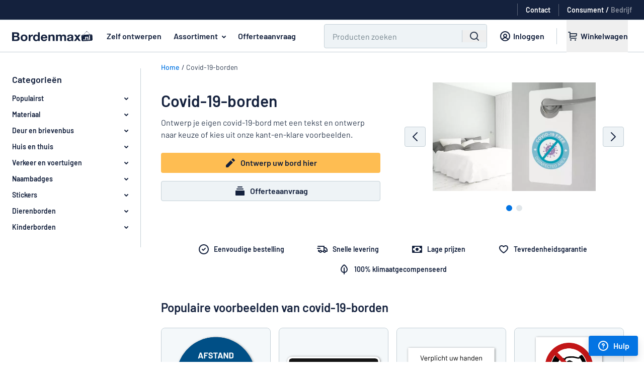

--- FILE ---
content_type: text/html; charset=utf-8
request_url: https://www.bordenmax.nl/tekstborden/covid-19-borden
body_size: 116428
content:
<!DOCTYPE html><html lang="nl"><head><meta name="viewport" content="width=device-width"><meta content="text/html;charset=utf-8" http-equiv="content-type" /><meta content="nl-NL" http-equiv="content-language" /><meta content="IE=Edge" http-equiv="X-UA-Compatible" /><meta content="Ontwerp je eigen coronabord of COVID-19-bord in de Bordenautomaat, met symbolen en plaatjes ter verduidelijking ✓ Vertrouwde kwaliteit ✓ Lage prijzen" name="description" /><meta content="Ontwerp en bestel uw borden direct. Lage prijzen en snelle levering." name="abstract" /><meta content="notranslate" name="google" /><meta content="4365F355ED1C57EE60FA9757EB4924FB" name="msvalidate.01" /><meta name="any-cable-url" content="/cable?jid=eyJhbGciOiJIUzI1NiJ9.eyJleHQiOiJ7XCJjdXJyZW50X2FkbWluXCI6bnVsbCxcImN1cnJlbnRfdXNlclwiOm51bGwsXCJjdXJyZW50X29yZGVyXCI6XCJaMmxrT2k4dmMydDViSFJ0WVhndlQzSmtaWEl2TWpneE9EQXlOamMyXCJ9IiwiZXhwIjoxNzY5Nzk0ODU4fQ.xO-fIodqRKJW-RKKi-IgFqTGifZiIFHOl-0aPoV3ekQ"><meta name="sentry-trace" content="c07dd0bf9047411d9e3881439f2c4cbe-8c98c70428854aa4-0">
<meta name="baggage" content="sentry-trace_id=c07dd0bf9047411d9e3881439f2c4cbe,sentry-sample_rate=0.5,sentry-sample_rand=0.597465,sentry-sampled=false,sentry-environment=production,sentry-release=9bf960975ba758d8574be97dee5afa94c7930dd4,sentry-public_key=4467ee045c90b24442b9ec7fceb04304"><meta name="csrf-param" content="authenticity_token" />
<meta name="csrf-token" content="XP5dRnv4RRrtJ2d3Qg3iJ3rwiD4ocHHBO4qM-u5obFReSMvChrkDXaoID65MkARyMdcLHE6cxpru3jH6XkSH7g" /><title>COVID-19-borden – Ontwerp eenvoudig coronaborden - Bordenmax</title><link href="/favicon.webp" rel="shortcut icon" /><link href="/favicon.webp" rel="icon" /><link href="https://www.bordenmax.nl/tekstborden/covid-19-borden" rel="canonical" /><link href="https://addsearch.com" rel="preconnect" /><link rel="alternate" hreflang="sv-SE" href="https://skyltmax.se/skyltar/covid-19-skyltar" />
<link rel="alternate" hreflang="da-DK" href="https://www.skiltmax.dk/skilte/covid-19-skilte" />
<link rel="alternate" hreflang="nb-NO" href="https://www.skiltmax.no/skilt/covid-19-skilt" />
<link rel="alternate" hreflang="fi-FI" href="https://www.kylttimax.fi/kyltit/covid-19-kyltit" />
<link rel="alternate" hreflang="fr-FR" href="https://www.plaqueomatic.fr/panneaux/covid-19" />
<link rel="alternate" hreflang="de-AT" href="https://www.schildermaxe.at/schilder/covid-19-schilder" />
<link rel="alternate" hreflang="nl-NL" href="https://www.bordenmax.nl/tekstborden/covid-19-borden" />
<link rel="alternate" hreflang="es-ES" href="https://www.rotumax.es/carteles/carteles-informativos-de-covid-19" />
<link rel="alternate" hreflang="en-GB" href="https://www.signomatic.co.uk/signs/covid-19-signs" />
<link rel="alternate" hreflang="en-IE" href="https://www.signomatic.ie/signs/covid-19-signs" />
<link rel="alternate" hreflang="en-US" href="https://www.signomatic.com/signs/covid-19-signs" />
<link rel="alternate" hreflang="en-AU" href="https://www.signomatic.com.au/signs/covid-19-signs" />
<link rel="alternate" hreflang="pl-PL" href="https://www.szyldmax.pl/tabliczki/tabliczki-dotyczace-covid-19" />
<link rel="alternate" hreflang="nl-BE" href="https://www.signomatic.be/nl/tekstborden/covid-19-borden" />
<link rel="alternate" hreflang="fr-BE" href="https://www.signomatic.be/fr/panneaux/covid-19" />
<link rel="alternate" hreflang="de-CH" href="https://www.signomatic.ch/de/schilder/covid-19-schilder" />
<link rel="alternate" hreflang="fr-CH" href="https://www.signomatic.ch/fr/panneaux/covid-19" />
<link rel="alternate" hreflang="it-CH" href="https://www.signomatic.ch/it/cartelli/cartelli-a-tema-covid-19" />
<link rel="alternate" hreflang="it-IT" href="https://www.cartellimax.it/cartelli/cartelli-a-tema-covid-19" />
<link rel="alternate" hreflang="et-EE" href="https://www.signomatic.ee/sildid/covid-19-sildid" />
<link rel="alternate" hreflang="en-NZ" href="https://www.signomatic.co.nz/signs/covid-19-signs" />
<link rel="alternate" hreflang="cs-CZ" href="https://www.znaceni-max.cz/znaceni/znaceni-o-onemocneni-covid-19" /><link rel="preload" href="https://cdn.skyltmax.se/fonts/barlow/v1/7cHpv4kjgoGqM7E_DMs5ynghnQ.woff2" as="font" type="font/woff2" crossorigin="anonymous"><link rel="preload" href="https://cdn.skyltmax.se/fonts/barlow/v1/7cHqv4kjgoGqM7E3_-gs51ostz0rdg.woff2" as="font" type="font/woff2" crossorigin="anonymous"><link rel="preload" href="https://cdn.skyltmax.se/fonts/barlow/v1/barlow-v1-latin_latin-ext-600.woff2" as="font" type="font/woff2" crossorigin="anonymous"><style>/* barlow-200 - latin-ext_latin */
@font-face {
  font-family: 'Barlow';
  font-style: normal;
  font-weight: 200;
  font-display: swap;
  src: local('Barlow ExtraLight'), local('Barlow-ExtraLight'),
    url('https://cdn.skyltmax.se/fonts/barlow-v1-latin-ext_latin-200.woff2') format('woff2'), /* Chrome 26+, Opera 23+, Firefox 39+ */
    url('https://cdn.skyltmax.se/fonts/barlow-v1-latin-ext_latin-200.woff') format('woff'); /* Chrome 6+, Firefox 3.6+, IE 9+, Safari 5.1+ */
}
/* latin-ext */
@font-face {
  font-family: 'Barlow';
  font-style: normal;
  font-weight: 400;
  font-display: swap;
  src: local('Barlow Regular'), local('Barlow-Regular'),
    url(https://cdn.skyltmax.se/fonts/barlow/v1/7cHpv4kjgoGqM7E_Ass5ynghnQci.woff2) format('woff2'),
    url(https://cdn.skyltmax.se/fonts/barlow/v1/7cHpv4kjgoGqM7E_DMs_.woff) format('woff');
  unicode-range: U+0100-024F, U+0259, U+1E00-1EFF, U+2020, U+20A0-20AB, U+20AD-20CF, U+2113, U+2C60-2C7F, U+A720-A7FF;
}
/* latin */
@font-face {
  font-family: 'Barlow';
  font-style: normal;
  font-weight: 400;
  font-display: swap;
  src: local('Barlow Regular'), local('Barlow-Regular'),
    url(https://cdn.skyltmax.se/fonts/barlow/v1/7cHpv4kjgoGqM7E_DMs5ynghnQ.woff2) format('woff2'),
    url(https://cdn.skyltmax.se/fonts/barlow/v1/7cHpv4kjgoGqM7E_DMs_.woff) format('woff');
  unicode-range: U+0000-00FF, U+0131, U+0152-0153, U+02BB-02BC, U+02C6, U+02DA, U+02DC, U+2000-206F, U+2074, U+20AC, U+2122, U+2191, U+2193, U+2212, U+2215, U+FEFF, U+FFFD;
}
/* latin-ext */
@font-face {
  font-family: 'Barlow';
  font-style: normal;
  font-weight: 500;
  font-display: swap;
  src: local('Barlow Medium'), local('Barlow-Medium'),
    url(https://cdn.skyltmax.se/fonts/barlow/v1/7cHqv4kjgoGqM7E3_-gs6Vostz0rdom9.woff2) format('woff2'),
    url(https://cdn.skyltmax.se/fonts/barlow/v1/7cHqv4kjgoGqM7E3_-gs51oq.woff) format('woff');
  unicode-range: U+0100-024F, U+0259, U+1E00-1EFF, U+2020, U+20A0-20AB, U+20AD-20CF, U+2113, U+2C60-2C7F, U+A720-A7FF;
}
/* latin */
@font-face {
  font-family: 'Barlow';
  font-style: normal;
  font-weight: 500;
  font-display: swap;
  src: local('Barlow Medium'), local('Barlow-Medium'),
    url(https://cdn.skyltmax.se/fonts/barlow/v1/7cHqv4kjgoGqM7E3_-gs51ostz0rdg.woff2) format('woff2'),
    url(https://cdn.skyltmax.se/fonts/barlow/v1/7cHqv4kjgoGqM7E3_-gs51oq.woff) format('woff');
  unicode-range: U+0000-00FF, U+0131, U+0152-0153, U+02BB-02BC, U+02C6, U+02DA, U+02DC, U+2000-206F, U+2074, U+20AC, U+2122, U+2191, U+2193, U+2212, U+2215, U+FEFF, U+FFFD;
}
/* barlow-600 - latin_latin-ext */
@font-face {
  font-family: 'Barlow';
  font-style: normal;
  font-weight: 600;
  font-display: swap;
  src: local('Barlow SemiBold'), local('Barlow-SemiBold'),
    url(https://cdn.skyltmax.se/fonts/barlow/v1/barlow-v1-latin_latin-ext-600.woff2) format('woff2'),
    url(https://cdn.skyltmax.se/fonts/barlow/v1/barlow-v1-latin_latin-ext-600.woff) format('woff');
}
/* latin-ext */
@font-face {
  font-family: 'Barlow';
  font-style: normal;
  font-weight: 700;
  font-display: swap;
  src: local('Barlow Bold'), local('Barlow-Bold'),
    url(https://cdn.skyltmax.se/fonts/barlow/v1/7cHqv4kjgoGqM7E3t-4s6Vostz0rdom9.woff2) format('woff2'),
    url(https://cdn.skyltmax.se/fonts/barlow/v1/7cHqv4kjgoGqM7E3t-4s51oq.woff) format('woff');
  unicode-range: U+0100-024F, U+0259, U+1E00-1EFF, U+2020, U+20A0-20AB, U+20AD-20CF, U+2113, U+2C60-2C7F, U+A720-A7FF;
}
/* latin */
@font-face {
  font-family: 'Barlow';
  font-style: normal;
  font-weight: 700;
  font-display: swap;
  src: local('Barlow Bold'), local('Barlow-Bold'),
    url(https://cdn.skyltmax.se/fonts/barlow/v1/7cHqv4kjgoGqM7E3t-4s51ostz0rdg.woff2) format('woff2'),
    url(https://cdn.skyltmax.se/fonts/barlow/v1/7cHqv4kjgoGqM7E3t-4s51oq.woff) format('woff');
  unicode-range: U+0000-00FF, U+0131, U+0152-0153, U+02BB-02BC, U+02C6, U+02DA, U+02DC, U+2000-206F, U+2074, U+20AC, U+2122, U+2191, U+2193, U+2212, U+2215, U+FEFF, U+FFFD;
}
/* latin-ext */
@font-face {
  font-family: 'Lato';
  font-style: normal;
  font-weight: 300;
  font-display: swap;
  src: local('Lato Light'), local('Lato-Light'),
    url(https://cdn.skyltmax.se/fonts/lato/v14/S6u9w4BMUTPHh7USSwaPGQ3q5d0N7w.woff2) format('woff2'),
    url(https://cdn.skyltmax.se/fonts/lato/v14/S6u9w4BMUTPHh7USSwiPHw.woff) format('woff');
  unicode-range: U+0100-024F, U+0259, U+1E00-1EFF, U+2020, U+20A0-20AB, U+20AD-20CF, U+2113, U+2C60-2C7F, U+A720-A7FF;
}
/* latin */
@font-face {
  font-family: 'Lato';
  font-style: normal;
  font-weight: 300;
  font-display: swap;
  src: local('Lato Light'), local('Lato-Light'),
    url(https://cdn.skyltmax.se/fonts/lato/v14/S6u9w4BMUTPHh7USSwiPGQ3q5d0.woff2) format('woff2'),
    url(https://cdn.skyltmax.se/fonts/lato/v14/S6u9w4BMUTPHh7USSwiPHw.woff) format('woff');
  unicode-range: U+0000-00FF, U+0131, U+0152-0153, U+02BB-02BC, U+02C6, U+02DA, U+02DC, U+2000-206F, U+2074, U+20AC, U+2122, U+2191, U+2193, U+2212, U+2215, U+FEFF, U+FFFD;
}
/* latin-ext */
@font-face {
  font-family: 'Lato';
  font-style: normal;
  font-weight: 400;
  font-display: swap;
  src: local('Lato Regular'), local('Lato-Regular'),
    url(https://cdn.skyltmax.se/fonts/lato/v14/S6uyw4BMUTPHjxAwXiWtFCfQ7A.woff2) format('woff2'),
    url(https://cdn.skyltmax.se/fonts/lato/v14/S6uyw4BMUTPHjx4wWA.woff) format('woff');
  unicode-range: U+0100-024F, U+0259, U+1E00-1EFF, U+2020, U+20A0-20AB, U+20AD-20CF, U+2113, U+2C60-2C7F, U+A720-A7FF;
}
/* latin */
@font-face {
  font-family: 'Lato';
  font-style: normal;
  font-weight: 400;
  font-display: swap;
  src: local('Lato Regular'), local('Lato-Regular'),
    url(https://cdn.skyltmax.se/fonts/lato/v14/S6uyw4BMUTPHjx4wXiWtFCc.woff2) format('woff2'),
    url(https://cdn.skyltmax.se/fonts/lato/v14/S6uyw4BMUTPHjx4wWA.woff) format('woff');
  unicode-range: U+0000-00FF, U+0131, U+0152-0153, U+02BB-02BC, U+02C6, U+02DA, U+02DC, U+2000-206F, U+2074, U+20AC, U+2122, U+2191, U+2193, U+2212, U+2215, U+FEFF, U+FFFD;
}
@font-face {
  font-family: 'Lato';
  font-style: normal;
  font-weight: 500;
  font-display: swap;
  src: local('Lato Medium'), local('Lato-Medium'),
    url(https://cdn.skyltmax.se/fonts/lato/v14/lato-medium.woff2) format('woff2'),
    url(https://cdn.skyltmax.se/fonts/lato/v14/lato-medium.woff) format('woff');
}</style><link rel="stylesheet" href="https://cdn.skyltmax.se/vite/assets/client-f9d4a3cc.css" /><script id="sm-clientdata" type="application/json">{"snippets":{"contact":"\u003cp class=\"paragraph-2xs\"\u003eWanneer je contact opneemt met Bordenmax via e-mail, bewaren wij je bericht en je contactgegevens. Dit is noodzakelijk voor ons om de kwestie in behandeling te nemen. Lees ons \u003ca target=\"_blank\" href='/privacybeleid'\u003eprivacybeleid\u003c/a\u003e voor meer informatie.\u003c/p\u003e","legal":"\u003ch3 class=\"heading-four\"\u003eJuridische naam:\u003c/h3\u003e\r\n\u003cp\u003eSignmax AB\u003c/p\u003e\r\n\u003ch3 class=\"heading-four\"\u003eAdres\u003c/h3\u003e\r\n\u003cp\u003ePostadres:\u003cbr /\u003eBox 21\u003cbr /\u003e433 21 Partille\u003cbr /\u003eZweden \u003c/p\u003e\r\n\u003cp\u003eAdres:\u003cbr /\u003eFläskebovägen 5\u003cbr /\u003e438 91 Landvetter\u003cbr /\u003eZweden\u003c/p\u003e\r\n\u003ch3 class=\"heading-four\"\u003eEU OSS VAT-reg. no\u003c/h3\u003e\r\n\u003cp class=\"p1\"\u003eSE556756876001\u003c/p\u003e","contact_us_email":"E-mail: \u003ca href=\"mailto:info@bordenmax.nl\"\u003einfo@bordenmax.nl\u003c/a\u003e","contact_us_phone":"","contact_us_phone_times":"","newsletter_title":"Schrijf in op onze nieuwsbrief en ontvang de laatste aanbiedingen en acties.","newsletter_promise":"Je e-mailadres is bij ons veilig en wordt nooit gedeeld met derden."},"recaptcha_key":"6Lcc0wgaAAAAAD-uFFbtJWsmqd1P6PSChaHCZbs-","client_role":"consumer","order_id":281802676}</script><script>window.RAILS_ENV = "production";
window.SM_VERSION = "9bf960975ba758d8574be97dee5afa94c7930dd4";
window.locale = "nl-NL";
window.languageSegment = "";</script><script>window.cdnUrl = (filename) => {
  return `https://cdn.skyltmax.se/vite/${filename}`
}</script><script src="https://cdn.skyltmax.se/vite/assets/client-dc1c6bda.js" crossorigin="anonymous" type="module" defer="defer"></script><link rel="modulepreload" href="https://cdn.skyltmax.se/vite/assets/index-81dfeb33.js" as="script" crossorigin="anonymous" defer="defer">
<link rel="modulepreload" href="https://cdn.skyltmax.se/vite/assets/index-f46741a2.js" as="script" crossorigin="anonymous" defer="defer"><link rel="stylesheet" href="https://cdn.skyltmax.se/vite/assets/index-6a613ebf.css" media="screen" defer="defer" /><script>window.dataLayer = window.dataLayer || [];

window.gtag = function () {
  window.dataLayer.push(arguments);
};</script><script>window.dataLayer.push({
  "workflow": 6,
  "checkout": false
});</script><script>window.dataLayer.push({"userRole": "consumer"});</script><script>const consentEventFlag = 'true' == "true"
const cookieConsentPresent = '' == "true"
const functional = '' == "true"
const analytics = '' == "true"
const marketing = '' == "true"

if (consentEventFlag) {
  window.gtag("consent", "default", {
    functionality_storage: "denied",
    analytics_storage: "denied",
    ad_storage: "denied",
    ad_user_data: "denied",
    ad_personalization: "denied",
  });
} else {
  window.gtag("consent", "default", {
    "functionality_storage": functional ? "granted" : "denied",
    "analytics_storage": analytics ? "granted" : "denied",
    "ad_storage": marketing ? "granted" : "denied",
    "ad_user_data": marketing ? "granted" : "denied",
    "ad_personalization": marketing ? "granted" : "denied",

  });
}

if (consentEventFlag && cookieConsentPresent) {
  window.gtag("consent", "update", {
    functionality_storage: functional ? "granted" : "denied",
    analytics_storage: analytics ? "granted" : "denied",
    ad_storage: marketing ? "granted" : "denied",
    ad_user_data: marketing ? "granted" : "denied",
    ad_personalization: marketing ? "granted" : "denied",
  });

  window.dataLayer.push({
    event: "consentChoice",
    consentCategories: {
      functionality_storage: functional ? "granted" : "denied",
      analytics_storage: analytics ? "granted" : "denied",
      ad_storage: marketing ? "granted" : "denied",
      ad_user_data: marketing ? "granted" : "denied",
      ad_personalization: marketing ? "granted" : "denied",
    },
  });
}</script><script>if (document.domain !== "") {
  window.dataLayer.push({
    "gtm.start": new Date().getTime(),
    event: "gtm.js"
  });
}</script><script>if (document.domain !== "") {
  document.addEventListener("scroll", initGTMOnEvent);
  document.addEventListener("mousemove", initGTMOnEvent);
  document.addEventListener("touchstart", initGTMOnEvent);
  document.addEventListener("DOMContentLoaded", () => { setTimeout(initGTM, 2000); });

  function initGTMOnEvent (event) {
    initGTM();
    event.currentTarget.removeEventListener(event.type, initGTMOnEvent);
  }

  function initGTM () {
    if (window.gtmDidInit) {
      // Don't load again
      return false;
    }

    window.gtmDidInit = true;

    const script = document.getElementsByTagName("script")[0];
    const tag = document.createElement("script");
    tag.defer = true;
    tag.src = "https://www.googletagmanager.com/gtm.js?id=GTM-T8WV3P";
    script?.parentNode.insertBefore(tag, script);
  }
};</script><script defer="" src="https://widget.trustpilot.com/bootstrap/v5/tp.widget.bootstrap.min.js" type="text/javascript"></script><script type="application/ld+json">{  "@context": "http://schema.org/",  "@type": "Brand",  "logo": "https://www.bordenmax.nl/images/logos/sign.png"}</script></head><body class="nl nl-nl " ontouchstart=""><a class="sr-only focus:not-sr-only focus:!absolute button !button-primary !button-small z-50 !m-1" href="#main" tabindex="0">Ga naar de hoofdinhoud</a><noscript><iframe height="0" src="https://www.googletagmanager.com/ns.html?id=GTM-T8WV3P" style="display:none;visibility:hidden" width="0"></iframe></noscript><div id="SiteMenu-epic-vite-component-615e0f82-0444-43f1-8c62-790933d6fa00"><!--$--><header class="mainmenu relative"><div class="pre-menurow relative hidden h-10 items-center justify-end px-6 xl:flex"><div class="trustpilot flex" aria-hidden="true"><div class="truspilot-widget" data-businessunit-id="540075bb00006400057a0329" data-locale="nl-NL" data-style-height="25px" data-style-width="250px" data-template-id="5406e65db0d04a09e042d5fc" data-theme="dark"><a href="https://se.trustpilot.com/review/skyltmax.se" target="_blank" rel="noreferrer"></a></div><div class="my-0 ml-1 mr-4 h-6 w-px bg-white p-0 opacity-30"></div></div><a href="/contact" class="contact subtle flex items-center" data-gtm="contact-link"><span class="mb-0 text-sm font-semibold text-white">Contact</span></a><div class="mx-4 my-0 h-6 w-px bg-white p-0 opacity-30"></div><div class="role-switch"><a href="/set_client_role?role=consumer" data-gtm="role-switch-consumer" class="mb-0 text-sm font-semibold text-white opacity-50 hover:underline active">Consument</a><span class="mx-1 mb-0 text-sm font-semibold text-white opacity-100">/</span><a href="/set_client_role?role=business" data-gtm="role-switch-business" class="mb-0 text-sm font-semibold text-white opacity-50 hover:underline">Bedrijf</a></div></div><div class="menurow-filler border-interactive h-12 border-b-1 xl:h-16"></div><div class="menurow fixed z-30 translate-y-[-48px] xl:translate-y-[-64px] xl:absolute"><div class="flex h-12 w-full justify-between xl:h-16"><div class="mobile-navbar"><div class="navbar-toggle" data-gtm="mobile-open-menu"><svg focusable="false" viewBox="0 0 24 24" style="display:inline-block"><path d="M3 7a1 1 0 0 1 1-1h16a1 1 0 1 1 0 2H4a1 1 0 0 1-1-1zm0 5a1 1 0 0 1 1-1h16a1 1 0 1 1 0 2H4a1 1 0 0 1-1-1zm1 4a1 1 0 1 0 0 2h16a1 1 0 1 0 0-2z" fill="currentColor"></path></svg></div><div class="search-toggle" data-gtm="open-search"><svg focusable="false" viewBox="0 0 24 24" style="display:inline-block"><path clip-rule="evenodd" d="M11 3a8 8 0 1 0 4.906 14.32l3.387 3.387a1 1 0 0 0 1.414-1.414l-3.387-3.387A8 8 0 0 0 11 3zm-6 8a6 6 0 1 1 12 0 6 6 0 0 1-12 0z" fill="currentColor" fill-rule="evenodd"></path></svg></div></div><nav class="header"><a href="https://www.bordenmax.nl" class="logo" data-gtm="logo-link"><img src="https://cdn.skyltmax.se/vite/assets/nl-NL-764cbd98.svg" alt="logo" class="sm:min-w-[160px]"/></a><a href="/bordenautomaat" class="headerlink signomatic whitespace-nowrap" data-gtm="design-page-link">Zelf ontwerpen</a><span id="assortment" class="link-button headerlink examples ml-2 whitespace-nowrap" data-gtm="assortment-dropdown" tabindex="0" aria-haspopup="true">Assortiment<span class="assortment-dropdown-arrow"><svg focusable="false" viewBox="0 0 24 24" style="display:inline-block"><path clip-rule="evenodd" d="M8.293 10.293a1 1 0 0 1 1.414 0L12 12.586l2.293-2.293a1 1 0 1 1 1.414 1.414l-3 3a1 1 0 0 1-1.414 0l-3-3a1 1 0 0 1 0-1.414z" fill="currentColor" fill-rule="evenodd"></path></svg></span></span><a href="/offerte" class="headerlink quote whitespace-nowrap" data-gtm="request-quote-link">Offerteaanvraag</a></nav><div class="menubuttons xl:w-full"><div class="buttons justify-end pr-6"><div id="main_search" class="ml-0 mr-0 h-12 w-full max-w-[640px] px-4 md:px-0 xl:ml-12 xl:mr-1 hidden xl:block"><div class="addsearch-searchfield-container"><form class="addsearch-searchfield" autoComplete="off" action="?" role="search"><div class="search-field-wrapper group relative flex h-12 w-full justify-between rounded border-1 bg-white-5 focus-within:border-primary focus-within:outline focus-within:outline-2 focus-within:outline-aqua-200"><input type="text" class="h-full w-full border-0 bg-transparent px-2 py-3 hover:!border-0 focus:!border-0 focus:!shadow-none hover:focus:border-0 group-focus-within:bg-white xl:px-4" placeholder="Producten zoeken" aria-label="Zoeken" data-categories="${categories}"/><div class="flex items-center bg-white-5 group-focus-within:bg-white"><button type="button" class="close-icon m-auto mx-3 cursor-pointer" aria-label="Alles wissen" tabindex="-1"><span class="hidden"><svg focusable="false" viewBox="0 0 24 24" style="display:inline-block"><path d="M6.707 18.707a1 1 0 0 1-1.414-1.414L10.586 12 5.293 6.707a1 1 0 0 1 1.414-1.414L12 10.586l5.293-5.293a1 1 0 1 1 1.414 1.414L13.414 12l5.293 5.293a1 1 0 0 1-1.414 1.414L12 13.414z" fill="currentColor"></path></svg><svg focusable="false" viewBox="0 0 24 24" style="display:inline-block" class="xl:hidden"><g fill="currentColor"><path d="M15.707 8.293a1 1 0 0 1 0 1.414L13.414 12l2.293 2.293a1 1 0 0 1-1.414 1.414L12 13.414l-2.293 2.293a1 1 0 0 1-1.414-1.414L10.586 12 8.293 9.707a1 1 0 0 1 1.414-1.414L12 10.586l2.293-2.293a1 1 0 0 1 1.414 0z"></path><path clip-rule="evenodd" d="M2 12C2 6.477 6.477 2 12 2s10 4.477 10 10-4.477 10-10 10S2 17.523 2 12zm10-8a8 8 0 1 0 0 16 8 8 0 0 0 0-16z" fill-rule="evenodd"></path></g></svg></span></button><span class="m-auto hidden h-6 border-l-1 border-white-20 xl:block"></span><button type="submit" class="left-icon m-auto hidden items-center px-3 xl:flex" aria-label="Zoeken" tabindex="-1"><svg focusable="false" viewBox="0 0 24 24" style="display:inline-block" class="h-6 w-6" aria-hidden="true"><path clip-rule="evenodd" d="M11 3a8 8 0 1 0 4.906 14.32l3.387 3.387a1 1 0 0 0 1.414-1.414l-3.387-3.387A8 8 0 0 0 11 3zm-6 8a6 6 0 1 1 12 0 6 6 0 0 1-12 0z" fill="currentColor" fill-rule="evenodd"></path></svg></button></div></div></form></div><div id="addsearch-results" class="z-40 -ml-4 mt-1 hidden max-h-[62vh] w-[calc(100%_+_32px)] overflow-y-auto rounded-t-lg border border-t-1 border-white-10 shadow-lg sm:ml-0 sm:max-h-[70vh] sm:w-auto"></div><div id="loadmore"></div></div><a href="/klantenzone" class="customer_zone subtle ml-3 hidden px-2 xl:flex" data-gtm="sign-in-link"><svg focusable="false" viewBox="0 0 24 24" style="display:inline-block" class=""><path clip-rule="evenodd" d="M18.8 19.332A9.973 9.973 0 0 0 22 12c0-5.523-4.477-10-10-10S2 6.477 2 12a9.973 9.973 0 0 0 3.276 7.402A9.954 9.954 0 0 0 12 22a9.954 9.954 0 0 0 6.8-2.668zm-.836-2a8 8 0 1 0-11.927 0 7.019 7.019 0 0 1 3.775-2.983 4 4 0 1 1 4.377 0 7.019 7.019 0 0 1 3.775 2.984zm-1.54 1.335A5 5 0 0 0 12 16a5 5 0 0 0-4.423 2.667C8.844 19.509 10.365 20 12 20s3.156-.49 4.423-1.333zM12 13a2 2 0 1 0 0-4 2 2 0 0 0 0 4z" fill="currentColor" fill-rule="evenodd"></path></svg><span class="paragraph-sm bold mb-0 whitespace-nowrap">Inloggen</span></a><span class="divider ml-4 mr-3 hidden xl:block"></span><div class="signomatic-basket-button-portal static flex h-full items-center xl:relative"><div class="signomatic-basket-placeholder" aria-hidden="true"><a class="cart flex" tabindex="-1"><svg focusable="false" viewBox="0 0 24 24" style="display:inline-block"><g fill="currentColor"><path clip-rule="evenodd" d="M4 3a1 1 0 0 0 0 2h2v9a3 3 0 0 0 3 3h10a1 1 0 1 0 0-2H9a1 1 0 0 1-1-1v-1h9a4 4 0 0 0 4-4V7a1 1 0 0 0-1-1H8V5a2 2 0 0 0-2-2zm4 5v3h9a2 2 0 0 0 2-2V8z" fill-rule="evenodd"></path><path d="M10 19.5a1.5 1.5 0 1 1-3 0 1.5 1.5 0 0 1 3 0zm7.5 1.5a1.5 1.5 0 1 0 0-3 1.5 1.5 0 0 0 0 3z"></path></g></svg><span class="name paragraph-sm bold mb-0 whitespace-nowrap">Winkelwagen</span></a></div></div></div></div></div><div class="assortment-menu basis-full" id="assortment-menu"><button id="assortment-close" class="button button-subtle icon-only absolute right-4 top-4 mb-0" type="button" aria-label="Sluit assortiment"><svg focusable="false" viewBox="0 0 24 24" style="display:inline-block" class="h-6 w-6"><path d="M6.707 18.707a1 1 0 0 1-1.414-1.414L10.586 12 5.293 6.707a1 1 0 0 1 1.414-1.414L12 10.586l5.293-5.293a1 1 0 1 1 1.414 1.414L13.414 12l5.293 5.293a1 1 0 0 1-1.414 1.414L12 13.414z" fill="currentColor"></path></svg></button><div class="flex w-full"><div class="flex h-[500px] min-w-[320px] flex-1 flex-col overflow-y-auto border-r border-white-20 pt-6"><div class="category-item flex h-10 min-h-[40px] items-center pr-4 hover:cursor-pointer hover:bg-white-5 active" data-gtm="dropdown-category-item"><div class="indicator mr-1 hidden h-full w-1 min-w-[4px] bg-primary"></div><p class="paragraph-sm bold mb-0 ml-8 mr-4 overflow-hidden overflow-ellipsis">Materiaal</p><svg focusable="false" viewBox="0 0 24 24" style="display:inline-block" class="h-6 w-6 min-w-[24px]"><path d="M13.293 14.293a1 1 0 0 0 1.414 1.414l3-3a1 1 0 0 0 0-1.414l-3-3a1 1 0 1 0-1.414 1.414L14.586 11H7a1 1 0 1 0 0 2h7.586z" fill="currentColor"></path></svg></div><div class="category-item flex h-10 min-h-[40px] items-center pr-4 hover:cursor-pointer hover:bg-white-5" data-gtm="dropdown-category-item"><div class="indicator mr-1 hidden h-full w-1 min-w-[4px] bg-primary"></div><p class="paragraph-sm bold mb-0 ml-8 mr-4 overflow-hidden overflow-ellipsis">Deur en brievenbus</p></div><div class="category-item flex h-10 min-h-[40px] items-center pr-4 hover:cursor-pointer hover:bg-white-5" data-gtm="dropdown-category-item"><div class="indicator mr-1 hidden h-full w-1 min-w-[4px] bg-primary"></div><p class="paragraph-sm bold mb-0 ml-8 mr-4 overflow-hidden overflow-ellipsis">Huis en thuis</p></div><div class="category-item flex h-10 min-h-[40px] items-center pr-4 hover:cursor-pointer hover:bg-white-5" data-gtm="dropdown-category-item"><div class="indicator mr-1 hidden h-full w-1 min-w-[4px] bg-primary"></div><p class="paragraph-sm bold mb-0 ml-8 mr-4 overflow-hidden overflow-ellipsis">Verkeer en voertuigen</p></div><div class="category-item flex h-10 min-h-[40px] items-center pr-4 hover:cursor-pointer hover:bg-white-5" data-gtm="dropdown-category-item"><div class="indicator mr-1 hidden h-full w-1 min-w-[4px] bg-primary"></div><p class="paragraph-sm bold mb-0 ml-8 mr-4 overflow-hidden overflow-ellipsis">Naambadges</p></div><div class="category-item flex h-10 min-h-[40px] items-center pr-4 hover:cursor-pointer hover:bg-white-5" data-gtm="dropdown-category-item"><div class="indicator mr-1 hidden h-full w-1 min-w-[4px] bg-primary"></div><p class="paragraph-sm bold mb-0 ml-8 mr-4 overflow-hidden overflow-ellipsis">Stickers</p></div><div class="category-item flex h-10 min-h-[40px] items-center pr-4 hover:cursor-pointer hover:bg-white-5" data-gtm="dropdown-category-item"><div class="indicator mr-1 hidden h-full w-1 min-w-[4px] bg-primary"></div><p class="paragraph-sm bold mb-0 ml-8 mr-4 overflow-hidden overflow-ellipsis">Dierenborden</p></div><div class="category-item flex h-10 min-h-[40px] items-center pr-4 hover:cursor-pointer hover:bg-white-5" data-gtm="dropdown-category-item"><div class="indicator mr-1 hidden h-full w-1 min-w-[4px] bg-primary"></div><p class="paragraph-sm bold mb-0 ml-8 mr-4 overflow-hidden overflow-ellipsis">Kinderborden</p></div></div><div class="min-w-[400px] flex-1 border-r border-white-20 p-8"><div class="flex h-[390px] flex-col flex-wrap overflow-hidden"><div class="mb-3 w-1/2 whitespace-normal"><a href="/tekstborden/tekstborden-kunststof" data-gtm="dropdown-page-item" class="text-base font-medium text-black hover:text-primary-dark hover:underline">Kunststof borden</a></div><div class="mb-3 w-1/2 whitespace-normal"><a href="/tekstborden/aluminium-borden" data-gtm="dropdown-page-item" class="text-base font-medium text-black hover:text-primary-dark hover:underline">Aluminium borden</a></div><div class="mb-3 w-1/2 whitespace-normal"><a href="/tekstborden/massief-pet" data-gtm="dropdown-page-item" class="text-base font-medium text-black hover:text-primary-dark hover:underline">Massief pet</a></div><div class="mb-3 w-1/2 whitespace-normal"><a href="/tekstborden/emaillen-borden" data-gtm="dropdown-page-item" class="text-base font-medium text-black hover:text-primary-dark hover:underline">Aluminium in de stijl van emaillen borden</a></div><div class="mb-3 w-1/2 whitespace-normal"><a href="/tekstborden/houten-borden" data-gtm="dropdown-page-item" class="text-base font-medium text-black hover:text-primary-dark hover:underline">Houten borden</a></div><div class="mb-3 w-1/2 whitespace-normal"><a href="/tekstborden/acryl-borden" data-gtm="dropdown-page-item" class="text-base font-medium text-black hover:text-primary-dark hover:underline">Acryl borden</a></div><div class="mb-3 w-1/2 whitespace-normal"><a href="/tekstborden/magneet-borden" data-gtm="dropdown-page-item" class="text-base font-medium text-black hover:text-primary-dark hover:underline">Magneetborden</a></div><div class="mb-3 w-1/2 whitespace-normal"><a href="/tekstbordjes/bordjes-van-messing" data-gtm="dropdown-page-item" class="text-base font-medium text-black hover:text-primary-dark hover:underline">Bordjes van messing</a></div><div class="mb-3 w-1/2 whitespace-normal"><a href="/typeplaatjes/rvs-typeplaatjes" data-gtm="dropdown-page-item" class="text-base font-medium text-black hover:text-primary-dark hover:underline">RVS typeplaatjes</a></div><div class="mb-3 w-1/2 whitespace-normal"><a href="/affiches" data-gtm="dropdown-page-item" class="text-base font-medium text-black hover:text-primary-dark hover:underline">Affiches</a></div><div class="mb-3 w-1/2 whitespace-normal"><a href="/rollup-banners" data-gtm="dropdown-page-item" class="text-base font-medium text-black hover:text-primary-dark hover:underline">Roll-up banners</a></div><div class="mb-3 w-1/2 whitespace-normal"><a href="/spandoeken" data-gtm="dropdown-page-item" class="text-base font-medium text-black hover:text-primary-dark hover:underline">Spandoeken</a></div><div class="mb-3 w-1/2 whitespace-normal"><a href="/ecoboard" data-gtm="dropdown-page-item" class="text-base font-medium text-black hover:text-primary-dark hover:underline">Eco Board</a></div><div class="mb-3 w-1/2 whitespace-normal"><a href="/vinylteksten" data-gtm="dropdown-page-item" class="text-base font-medium text-black hover:text-primary-dark hover:underline">Vinylteksten</a></div><div class="mb-3 w-1/2 whitespace-normal"><a href="/stickers" data-gtm="dropdown-page-item" class="text-base font-medium text-black hover:text-primary-dark hover:underline">Stickers</a></div><div class="mb-3 w-1/2 whitespace-normal"><a href="/tekstborden/forex-pvc-borden" data-gtm="dropdown-page-item" class="text-base font-medium text-black hover:text-primary-dark hover:underline">PVC-borden</a></div></div></div><div class="w-full flex-2 p-8"><p class="paragraph-sm bold mb-4">Populairst</p><div class="grid grid-cols-2 gap-4"><a href="/tekstborden/huisborden" class="flex h-20 items-center justify-center rounded-lg border-1 border-white-20 bg-white-3 decoration-black hover:border-ink-50 hover:bg-white-1 hover:underline" data-gtm="dropdown-popular-item"><p class="bold center mb-0 max-w-fit whitespace-normal px-1 text-base">Huisborden</p></a><a href="/tekstborden/bedrijfsborden" class="flex h-20 items-center justify-center rounded-lg border-1 border-white-20 bg-white-3 decoration-black hover:border-ink-50 hover:bg-white-1 hover:underline" data-gtm="dropdown-popular-item"><p class="bold center mb-0 max-w-fit whitespace-normal px-1 text-base">Bedrijfsborden</p></a><a href="/tekstbordjes/deurbordjes" class="flex h-20 items-center justify-center rounded-lg border-1 border-white-20 bg-white-3 decoration-black hover:border-ink-50 hover:bg-white-1 hover:underline" data-gtm="dropdown-popular-item"><p class="bold center mb-0 max-w-fit whitespace-normal px-1 text-base">Deurbordjes</p></a><a href="/stickers" class="flex h-20 items-center justify-center rounded-lg border-1 border-white-20 bg-white-3 decoration-black hover:border-ink-50 hover:bg-white-1 hover:underline" data-gtm="dropdown-popular-item"><p class="bold center mb-0 max-w-fit whitespace-normal px-1 text-base">Stickers</p></a><a href="/tekstbordjes/geen-reclame-bordjes" class="flex h-20 items-center justify-center rounded-lg border-1 border-white-20 bg-white-3 decoration-black hover:border-ink-50 hover:bg-white-1 hover:underline" data-gtm="dropdown-popular-item"><p class="bold center mb-0 max-w-fit whitespace-normal px-1 text-base">Geen reclame bordjes</p></a><a href="/tekstborden/parkeerborden" class="flex h-20 items-center justify-center rounded-lg border-1 border-white-20 bg-white-3 decoration-black hover:border-ink-50 hover:bg-white-1 hover:underline" data-gtm="dropdown-popular-item"><p class="bold center mb-0 max-w-fit whitespace-normal px-1 text-base">Parkeerborden</p></a><a href="/naamplaatjes/naamplaatjes-brievenbus" class="flex h-20 items-center justify-center rounded-lg border-1 border-white-20 bg-white-3 decoration-black hover:border-ink-50 hover:bg-white-1 hover:underline" data-gtm="dropdown-popular-item"><p class="bold center mb-0 max-w-fit whitespace-normal px-1 text-base">Naamplaatjes brievenbus</p></a><a href="/naamplaatjes" class="flex h-20 items-center justify-center rounded-lg border-1 border-white-20 bg-white-3 decoration-black hover:border-ink-50 hover:bg-white-1 hover:underline" data-gtm="dropdown-popular-item"><p class="bold center mb-0 max-w-fit whitespace-normal px-1 text-base">Naamplaatjes</p></a></div></div></div><div class="bottom-bar"><div class="cta"><span class="paragraph-sm mb-0">Kun je niet vinden wat je zoekt?</span><a href="/bordenautomaat" class="button button-emphasis button-small mb-0" data-gtm="dropdown-design-page-button">Ontwerp uw bord hier</a></div><a href="/producten" class="compare-products" data-gtm="dropdown-compare-products-link"><svg focusable="false" viewBox="0 0 24 24" style="display:inline-block"><path d="M3 12a1 1 0 1 0 2 0V9a1 1 0 0 1 1-1h10.586l-1.293 1.293a1 1 0 0 0 1.414 1.414l3-3a1 1 0 0 0 0-1.414l-3-3a1 1 0 1 0-1.414 1.414L16.586 6H6a3 3 0 0 0-3 3v3Zm18 0a1 1 0 1 0-2 0v3a1 1 0 0 1-1 1H7.414l1.293-1.293a1 1 0 1 0-1.414-1.414l-3 3a1 1 0 0 0 0 1.414l3 3a1 1 0 0 0 1.414-1.414L7.414 18H18a3 3 0 0 0 3-3v-3Z" fill="currentColor"></path></svg><span class="paragraph-sm mb-0">Vergelijk producten</span></a></div></div></div><div class="search-bar fixed left-0 right-0 z-20 flex h-16 -translate-y-full items-center justify-center" style="top:0"></div><div class="trustpilotrow relative flex h-10 items-center lg:hidden"><div class="truspilot-widget flex-1 mt-3" data-businessunit-id="540075bb00006400057a0329" data-locale="nl-NL" data-style-height="35px" data-style-width="100%" data-template-id="5406e65db0d04a09e042d5fc" data-theme="dark"><a href="https://se.trustpilot.com/review/skyltmax.se" target="_blank" rel="noreferrer"></a></div></div></header><header class="mainmenu-mobile z-40"><div class="overlay"></div><div class="menu absolute bottom-0 left-0 top-0 flex flex-col bg-white"><div class="menu-start h-[calc(100%_-_48px)] overflow-y-auto"><div class="top-section"><a href="https://www.bordenmax.nl" class="logo" data-gtm="logo-link"><img src="https://cdn.skyltmax.se/vite/assets/nl-NL-764cbd98.svg" alt="logo"/></a><span class="menu-close button button-large button-subtle icon-only mb-0"><svg focusable="false" viewBox="0 0 24 24" style="display:inline-block"><path d="M6.707 18.707a1 1 0 0 1-1.414-1.414L10.586 12 5.293 6.707a1 1 0 0 1 1.414-1.414L12 10.586l5.293-5.293a1 1 0 1 1 1.414 1.414L13.414 12l5.293 5.293a1 1 0 0 1-1.414 1.414L12 13.414z" fill="currentColor"></path></svg></span></div><div class="assortment mb-4 pt-4"><div class="category-item flex h-11 items-center px-4 hover:cursor-pointer hover:bg-white-5" data-gtm="dropdown-category-item"><p class="paragraph-sm mb-0 font-medium">Populairst</p><svg focusable="false" viewBox="0 0 24 24" style="display:inline-block" class="h-6 w-6"><path clip-rule="evenodd" d="M7.293 3.293a1 1 0 0 1 1.414 0l8 8a1 1 0 0 1 0 1.414l-8 8a1 1 0 0 1-1.414-1.414L14.586 12 7.293 4.707a1 1 0 0 1 0-1.414z" fill="currentColor" fill-rule="evenodd"></path></svg></div><div class="category-item flex h-11 items-center px-4 hover:cursor-pointer hover:bg-white-5" data-gtm="dropdown-category-item"><p class="paragraph-sm mb-0 font-medium">Materiaal</p><svg focusable="false" viewBox="0 0 24 24" style="display:inline-block" class="h-6 w-6"><path clip-rule="evenodd" d="M7.293 3.293a1 1 0 0 1 1.414 0l8 8a1 1 0 0 1 0 1.414l-8 8a1 1 0 0 1-1.414-1.414L14.586 12 7.293 4.707a1 1 0 0 1 0-1.414z" fill="currentColor" fill-rule="evenodd"></path></svg></div><div class="category-item flex h-11 items-center px-4 hover:cursor-pointer hover:bg-white-5" data-gtm="dropdown-category-item"><p class="paragraph-sm mb-0 font-medium">Deur en brievenbus</p><svg focusable="false" viewBox="0 0 24 24" style="display:inline-block" class="h-6 w-6"><path clip-rule="evenodd" d="M7.293 3.293a1 1 0 0 1 1.414 0l8 8a1 1 0 0 1 0 1.414l-8 8a1 1 0 0 1-1.414-1.414L14.586 12 7.293 4.707a1 1 0 0 1 0-1.414z" fill="currentColor" fill-rule="evenodd"></path></svg></div><div class="category-item flex h-11 items-center px-4 hover:cursor-pointer hover:bg-white-5" data-gtm="dropdown-category-item"><p class="paragraph-sm mb-0 font-medium">Huis en thuis</p><svg focusable="false" viewBox="0 0 24 24" style="display:inline-block" class="h-6 w-6"><path clip-rule="evenodd" d="M7.293 3.293a1 1 0 0 1 1.414 0l8 8a1 1 0 0 1 0 1.414l-8 8a1 1 0 0 1-1.414-1.414L14.586 12 7.293 4.707a1 1 0 0 1 0-1.414z" fill="currentColor" fill-rule="evenodd"></path></svg></div><div class="category-item flex h-11 items-center px-4 hover:cursor-pointer hover:bg-white-5" data-gtm="dropdown-category-item"><p class="paragraph-sm mb-0 font-medium">Verkeer en voertuigen</p><svg focusable="false" viewBox="0 0 24 24" style="display:inline-block" class="h-6 w-6"><path clip-rule="evenodd" d="M7.293 3.293a1 1 0 0 1 1.414 0l8 8a1 1 0 0 1 0 1.414l-8 8a1 1 0 0 1-1.414-1.414L14.586 12 7.293 4.707a1 1 0 0 1 0-1.414z" fill="currentColor" fill-rule="evenodd"></path></svg></div><div class="category-item flex h-11 items-center px-4 hover:cursor-pointer hover:bg-white-5" data-gtm="dropdown-category-item"><p class="paragraph-sm mb-0 font-medium">Naambadges</p><svg focusable="false" viewBox="0 0 24 24" style="display:inline-block" class="h-6 w-6"><path clip-rule="evenodd" d="M7.293 3.293a1 1 0 0 1 1.414 0l8 8a1 1 0 0 1 0 1.414l-8 8a1 1 0 0 1-1.414-1.414L14.586 12 7.293 4.707a1 1 0 0 1 0-1.414z" fill="currentColor" fill-rule="evenodd"></path></svg></div><div class="hidden"><div class="flex h-4 min-h-[16px] items-center px-4"><div class="h-[1px] w-full bg-white-20"></div></div><div class="category-item flex h-11 items-center px-4 hover:cursor-pointer hover:bg-white-5" data-gtm="dropdown-category-item"><p class="paragraph-sm mb-0 font-medium">Stickers</p><svg focusable="false" viewBox="0 0 24 24" style="display:inline-block" class="h-6 w-6"><path clip-rule="evenodd" d="M7.293 3.293a1 1 0 0 1 1.414 0l8 8a1 1 0 0 1 0 1.414l-8 8a1 1 0 0 1-1.414-1.414L14.586 12 7.293 4.707a1 1 0 0 1 0-1.414z" fill="currentColor" fill-rule="evenodd"></path></svg></div><div class="category-item flex h-11 items-center px-4 hover:cursor-pointer hover:bg-white-5" data-gtm="dropdown-category-item"><p class="paragraph-sm mb-0 font-medium">Dierenborden</p><svg focusable="false" viewBox="0 0 24 24" style="display:inline-block" class="h-6 w-6"><path clip-rule="evenodd" d="M7.293 3.293a1 1 0 0 1 1.414 0l8 8a1 1 0 0 1 0 1.414l-8 8a1 1 0 0 1-1.414-1.414L14.586 12 7.293 4.707a1 1 0 0 1 0-1.414z" fill="currentColor" fill-rule="evenodd"></path></svg></div><div class="category-item flex h-11 items-center px-4 hover:cursor-pointer hover:bg-white-5" data-gtm="dropdown-category-item"><p class="paragraph-sm mb-0 font-medium">Kinderborden</p><svg focusable="false" viewBox="0 0 24 24" style="display:inline-block" class="h-6 w-6"><path clip-rule="evenodd" d="M7.293 3.293a1 1 0 0 1 1.414 0l8 8a1 1 0 0 1 0 1.414l-8 8a1 1 0 0 1-1.414-1.414L14.586 12 7.293 4.707a1 1 0 0 1 0-1.414z" fill="currentColor" fill-rule="evenodd"></path></svg></div></div><div class="flex h-11 items-center whitespace-nowrap pl-4 hover:cursor-pointer hover:bg-white-5" data-gtm="dropdown-expand-link"><p class="paragraph-sm mb-0 mr-2 max-w-min font-medium text-primary underline">Toon alle categorieën</p><svg focusable="false" viewBox="0 0 24 24" style="display:inline-block" class="h-6 w-6 text-primary"><path clip-rule="evenodd" d="M3.293 7.293a1 1 0 0 0 0 1.414l8 8a1 1 0 0 0 1.414 0l8-8a1 1 0 0 0-1.414-1.414L12 14.586 4.707 7.293a1 1 0 0 0-1.414 0z" fill="currentColor" fill-rule="evenodd"></path></svg></div></div><div class="menubuttons flex flex-col"><a href="/offerte" class="quote flex h-11 items-center pl-4 text-ink-100" data-gtm="request-quote-link"><svg focusable="false" viewBox="0 0 24 24" style="display:inline-block" class="h-6 w-6"><g fill="currentColor"><path d="M9 13a1 1 0 0 1 1-1h4a1 1 0 1 1 0 2h-4a1 1 0 0 1-1-1zm1 3a1 1 0 1 0 0 2h4a1 1 0 1 0 0-2z"></path><path clip-rule="evenodd" d="M19 21a1 1 0 0 1-1 1H6a1 1 0 0 1-1-1V3a1 1 0 0 1 1-1h6.586a1 1 0 0 1 .707.293l5.414 5.414a1 1 0 0 1 .293.707zM7 20V4h4v5a1 1 0 0 0 1 1h5v10zm9.172-12L13 4.828V8z" fill-rule="evenodd"></path></g></svg><p class="paragraph-sm mb-0 ml-2 font-medium">Offerteaanvraag</p></a><a href="/klantenzone" class="customer_zone flex h-11 items-center pl-4 text-ink-100" data-gtm="sign-in-link"><svg focusable="false" viewBox="0 0 24 24" style="display:inline-block" class="h-6 w-6"><path clip-rule="evenodd" d="M18.8 19.332A9.973 9.973 0 0 0 22 12c0-5.523-4.477-10-10-10S2 6.477 2 12a9.973 9.973 0 0 0 3.276 7.402A9.954 9.954 0 0 0 12 22a9.954 9.954 0 0 0 6.8-2.668zm-.836-2a8 8 0 1 0-11.927 0 7.019 7.019 0 0 1 3.775-2.983 4 4 0 1 1 4.377 0 7.019 7.019 0 0 1 3.775 2.984zm-1.54 1.335A5 5 0 0 0 12 16a5 5 0 0 0-4.423 2.667C8.844 19.509 10.365 20 12 20s3.156-.49 4.423-1.333zM12 13a2 2 0 1 0 0-4 2 2 0 0 0 0 4z" fill="currentColor" fill-rule="evenodd"></path></svg><span class="paragraph-sm mb-0 ml-2 font-medium">Inloggen</span></a><a href="/klantenservice" class="contact flex h-11 items-center pl-4 text-ink-100" data-gtm="helpcenter-link"><svg focusable="false" viewBox="0 0 24 24" style="display:inline-block" class="h-6 w-6"><path clip-rule="evenodd" d="M5 12a7 7 0 0 1 14 0h-3a1 1 0 0 0-1 1v7a1 1 0 0 0 1 1h1a4 4 0 0 0 4-4v-5a9 9 0 1 0-18 0v5a4 4 0 0 0 4 4h1a1 1 0 0 0 1-1v-7a1 1 0 0 0-1-1zm0 2v3a2 2 0 0 0 2 2v-5zm14 3v-3h-2v5a2 2 0 0 0 2-2z" fill="currentColor" fill-rule="evenodd"></path></svg><span class="paragraph-sm mb-0 ml-2 font-medium">Klantenservice</span></a></div><div class="role-switch-mobile mb-4 flex h-12 items-center pl-4"><span><a href="/set_client_role?role=consumer" data-gtm="role-switch-consumer" class="paragraph-sm mb-0 font-medium opacity-50 active">Consument</a><span class="paragraph-sm mx-2 mb-0">/</span><a href="/set_client_role?role=business" data-gtm="role-switch-business" class="paragraph-sm mb-0 font-medium opacity-50">Bedrijf</a></span></div></div><div class="submenu z-10"><div class="top-section"><button class="menu-back flex items-center" type="button"><svg focusable="false" viewBox="0 0 24 24" style="display:inline-block" class="mr-2 h-6 w-6 min-w-[24px]"><path clip-rule="evenodd" d="M16.707 3.293a1 1 0 0 0-1.414 0l-8 8a1 1 0 0 0 0 1.414l8 8a1 1 0 0 0 1.414-1.414L9.414 12l7.293-7.293a1 1 0 0 0 0-1.414z" fill="currentColor" fill-rule="evenodd"></path></svg><span class="paragraph-sm bold mb-0">Terug naar menu</span></button><span class="menu-close button button-large button-subtle icon-only mb-0"><svg focusable="false" viewBox="0 0 24 24" style="display:inline-block"><path d="M6.707 18.707a1 1 0 0 1-1.414-1.414L10.586 12 5.293 6.707a1 1 0 0 1 1.414-1.414L12 10.586l5.293-5.293a1 1 0 1 1 1.414 1.414L13.414 12l5.293 5.293a1 1 0 0 1-1.414 1.414L12 13.414z" fill="currentColor"></path></svg></span></div><div class="assortment overflow-y-auto py-6"><div class="heading-four px-4"></div><div></div></div></div><a href="/bordenautomaat" class="cta button button-large button-emphasis full-width flat squared mb-0" data-gtm="dropdown-design-page-button"><span>Ontwerp uw bord hier</span></a></div></header><!--/$--><script>window.__APOLLO_STATES__ = window.__APOLLO_STATES__ || []; window.__APOLLO_STATES__.push({"ROOT_QUERY":{"basketState":{"open":false,"addedNotice":false,"reload":false,"excelImportNotice":false,"__typename":"BasketState"},"__typename":"Query","navbarLinks({\"locale\":\"nl-NL\",\"role\":\"consumer\"})":[{"__ref":"NavbarLink:43"},{"__ref":"NavbarLink:44"},{"__ref":"NavbarLink:45"}],"assortmentCategories({\"business\":false,\"locale\":\"nl-NL\"})":[{"__ref":"AssortmentCategory:441230"},{"__ref":"AssortmentCategory:441231"},{"__ref":"AssortmentCategory:441232"},{"__ref":"AssortmentCategory:441233"},{"__ref":"AssortmentCategory:441234"},{"__ref":"AssortmentCategory:441235"},{"__ref":"AssortmentCategory:441236"},{"__ref":"AssortmentCategory:441237"},{"__ref":"AssortmentCategory:441238"}]},"NavbarLink:43":{"__typename":"NavbarLink","id":"43","path":"/bordenautomaat","title":"Zelf ontwerpen","business":false,"locale":"nl-NL","kind":"signomatic","role":"consumer","page":null,"signTag":null,"signCategory":null},"NavbarLink:44":{"__typename":"NavbarLink","id":"44","path":"","title":"Assortiment","business":false,"locale":"nl-NL","kind":"assortment","role":"consumer","page":null,"signTag":null,"signCategory":null},"NavbarLink:45":{"__typename":"NavbarLink","id":"45","path":"/offerte","title":"Offerteaanvraag","business":false,"locale":"nl-NL","kind":"quote","role":"consumer","page":null,"signTag":null,"signCategory":null},"AssortmentTag:3539580":{"__typename":"AssortmentTag","id":"3539580","assortmentCategoryId":"441230","signTagId":"407","pagename":"Huisborden","path":"/tekstborden/huisborden","locale":"nl-NL","order":0,"targetCategory":null,"business":false},"AssortmentTag:3539581":{"__typename":"AssortmentTag","id":"3539581","assortmentCategoryId":"441230","signTagId":"384","pagename":"Bedrijfsborden","path":"/tekstborden/bedrijfsborden","locale":"nl-NL","order":1,"targetCategory":null,"business":false},"AssortmentTag:3539582":{"__typename":"AssortmentTag","id":"3539582","assortmentCategoryId":"441230","signTagId":"401","pagename":"Deurbordjes","path":"/tekstbordjes/deurbordjes","locale":"nl-NL","order":2,"targetCategory":null,"business":false},"AssortmentTag:3539583":{"__typename":"AssortmentTag","id":"3539583","assortmentCategoryId":"441230","signTagId":"1939","pagename":"Stickers","path":"/stickers","locale":"nl-NL","order":3,"targetCategory":null,"business":false},"AssortmentTag:3539584":{"__typename":"AssortmentTag","id":"3539584","assortmentCategoryId":"441230","signTagId":"402","pagename":"Geen reclame bordjes","path":"/tekstbordjes/geen-reclame-bordjes","locale":"nl-NL","order":4,"targetCategory":null,"business":false},"AssortmentTag:3539585":{"__typename":"AssortmentTag","id":"3539585","assortmentCategoryId":"441230","signTagId":"419","pagename":"Parkeerborden","path":"/tekstborden/parkeerborden","locale":"nl-NL","order":5,"targetCategory":null,"business":false},"AssortmentTag:3539586":{"__typename":"AssortmentTag","id":"3539586","assortmentCategoryId":"441230","signTagId":"405","pagename":"Naamplaatjes brievenbus","path":"/naamplaatjes/naamplaatjes-brievenbus","locale":"nl-NL","order":6,"targetCategory":null,"business":false},"AssortmentTag:3539587":{"__typename":"AssortmentTag","id":"3539587","assortmentCategoryId":"441230","signTagId":"5570","pagename":"Naamplaatjes","path":"/naamplaatjes","locale":"nl-NL","order":7,"targetCategory":null,"business":false},"AssortmentCategory:441230":{"__typename":"AssortmentCategory","id":"441230","signCategoryId":"1060","name":"Populairst","path":"/categorieen/populairst","locale":"nl-NL","order":0,"business":false,"tags":[{"__ref":"AssortmentTag:3539580"},{"__ref":"AssortmentTag:3539581"},{"__ref":"AssortmentTag:3539582"},{"__ref":"AssortmentTag:3539583"},{"__ref":"AssortmentTag:3539584"},{"__ref":"AssortmentTag:3539585"},{"__ref":"AssortmentTag:3539586"},{"__ref":"AssortmentTag:3539587"}]},"AssortmentTag:3539588":{"__typename":"AssortmentTag","id":"3539588","assortmentCategoryId":"441231","signTagId":"1932","pagename":"Kunststof borden","path":"/tekstborden/tekstborden-kunststof","locale":"nl-NL","order":0,"targetCategory":null,"business":false},"AssortmentTag:3539589":{"__typename":"AssortmentTag","id":"3539589","assortmentCategoryId":"441231","signTagId":"1936","pagename":"Aluminium borden","path":"/tekstborden/aluminium-borden","locale":"nl-NL","order":1,"targetCategory":null,"business":false},"AssortmentTag:3539590":{"__typename":"AssortmentTag","id":"3539590","assortmentCategoryId":"441231","signTagId":"6859","pagename":"Massief pet","path":"/tekstborden/massief-pet","locale":"nl-NL","order":2,"targetCategory":null,"business":false},"AssortmentTag:3539591":{"__typename":"AssortmentTag","id":"3539591","assortmentCategoryId":"441231","signTagId":"5616","pagename":"Aluminium in de stijl van emaillen borden","path":"/tekstborden/emaillen-borden","locale":"nl-NL","order":3,"targetCategory":null,"business":false},"AssortmentTag:3539592":{"__typename":"AssortmentTag","id":"3539592","assortmentCategoryId":"441231","signTagId":"1935","pagename":"Houten borden","path":"/tekstborden/houten-borden","locale":"nl-NL","order":4,"targetCategory":null,"business":false},"AssortmentTag:3539593":{"__typename":"AssortmentTag","id":"3539593","assortmentCategoryId":"441231","signTagId":"1937","pagename":"Acryl borden","path":"/tekstborden/acryl-borden","locale":"nl-NL","order":5,"targetCategory":null,"business":false},"AssortmentTag:3539594":{"__typename":"AssortmentTag","id":"3539594","assortmentCategoryId":"441231","signTagId":"2053","pagename":"Magneetborden","path":"/tekstborden/magneet-borden","locale":"nl-NL","order":6,"targetCategory":null,"business":false},"AssortmentTag:3539595":{"__typename":"AssortmentTag","id":"3539595","assortmentCategoryId":"441231","signTagId":"2387","pagename":"Bordjes van messing","path":"/tekstbordjes/bordjes-van-messing","locale":"nl-NL","order":7,"targetCategory":null,"business":false},"AssortmentTag:3539596":{"__typename":"AssortmentTag","id":"3539596","assortmentCategoryId":"441231","signTagId":"5593","pagename":"RVS typeplaatjes","path":"/typeplaatjes/rvs-typeplaatjes","locale":"nl-NL","order":8,"targetCategory":null,"business":false},"AssortmentTag:3539597":{"__typename":"AssortmentTag","id":"3539597","assortmentCategoryId":"441231","signTagId":"4804","pagename":"Affiches","path":"/affiches","locale":"nl-NL","order":9,"targetCategory":null,"business":false},"AssortmentTag:3539598":{"__typename":"AssortmentTag","id":"3539598","assortmentCategoryId":"441231","signTagId":"2429","pagename":"Roll-up banners","path":"/rollup-banners","locale":"nl-NL","order":10,"targetCategory":null,"business":false},"AssortmentTag:3539599":{"__typename":"AssortmentTag","id":"3539599","assortmentCategoryId":"441231","signTagId":"1940","pagename":"Spandoeken","path":"/spandoeken","locale":"nl-NL","order":11,"targetCategory":null,"business":false},"AssortmentTag:3539600":{"__typename":"AssortmentTag","id":"3539600","assortmentCategoryId":"441231","signTagId":"5445","pagename":"Eco Board","path":"/ecoboard","locale":"nl-NL","order":12,"targetCategory":null,"business":false},"AssortmentTag:3539601":{"__typename":"AssortmentTag","id":"3539601","assortmentCategoryId":"441231","signTagId":"1938","pagename":"Vinylteksten","path":"/vinylteksten","locale":"nl-NL","order":13,"targetCategory":null,"business":false},"AssortmentTag:3539602":{"__typename":"AssortmentTag","id":"3539602","assortmentCategoryId":"441231","signTagId":"1939","pagename":"Stickers","path":"/stickers","locale":"nl-NL","order":14,"targetCategory":1061,"business":false},"AssortmentTag:3539603":{"__typename":"AssortmentTag","id":"3539603","assortmentCategoryId":"441231","signTagId":"5867","pagename":"PVC-borden","path":"/tekstborden/forex-pvc-borden","locale":"nl-NL","order":15,"targetCategory":null,"business":false},"AssortmentCategory:441231":{"__typename":"AssortmentCategory","id":"441231","signCategoryId":"1061","name":"Materiaal","path":"/categorieen/materiaal","locale":"nl-NL","order":1,"business":false,"tags":[{"__ref":"AssortmentTag:3539588"},{"__ref":"AssortmentTag:3539589"},{"__ref":"AssortmentTag:3539590"},{"__ref":"AssortmentTag:3539591"},{"__ref":"AssortmentTag:3539592"},{"__ref":"AssortmentTag:3539593"},{"__ref":"AssortmentTag:3539594"},{"__ref":"AssortmentTag:3539595"},{"__ref":"AssortmentTag:3539596"},{"__ref":"AssortmentTag:3539597"},{"__ref":"AssortmentTag:3539598"},{"__ref":"AssortmentTag:3539599"},{"__ref":"AssortmentTag:3539600"},{"__ref":"AssortmentTag:3539601"},{"__ref":"AssortmentTag:3539602"},{"__ref":"AssortmentTag:3539603"}]},"AssortmentTag:3539604":{"__typename":"AssortmentTag","id":"3539604","assortmentCategoryId":"441232","signTagId":"405","pagename":"Naamplaatjes brievenbus","path":"/naamplaatjes/naamplaatjes-brievenbus","locale":"nl-NL","order":0,"targetCategory":2022,"business":false},"AssortmentTag:3539605":{"__typename":"AssortmentTag","id":"3539605","assortmentCategoryId":"441232","signTagId":"5572","pagename":"Naambordjes","path":"/naambordjes","locale":"nl-NL","order":1,"targetCategory":null,"business":false},"AssortmentTag:3539606":{"__typename":"AssortmentTag","id":"3539606","assortmentCategoryId":"441232","signTagId":"5922","pagename":"Brievenbusstickers","path":"/stickers/brievenbusstickers","locale":"nl-NL","order":2,"targetCategory":null,"business":false},"AssortmentTag:3539607":{"__typename":"AssortmentTag","id":"3539607","assortmentCategoryId":"441232","signTagId":"402","pagename":"Geen reclame bordjes","path":"/tekstbordjes/geen-reclame-bordjes","locale":"nl-NL","order":3,"targetCategory":2022,"business":false},"AssortmentTag:3539608":{"__typename":"AssortmentTag","id":"3539608","assortmentCategoryId":"441232","signTagId":"401","pagename":"Deurbordjes","path":"/tekstbordjes/deurbordjes","locale":"nl-NL","order":4,"targetCategory":2022,"business":false},"AssortmentTag:3539609":{"__typename":"AssortmentTag","id":"3539609","assortmentCategoryId":"441232","signTagId":"5926","pagename":"Deurstickers","path":"/stickers/deurstickers","locale":"nl-NL","order":5,"targetCategory":null,"business":false},"AssortmentTag:3539610":{"__typename":"AssortmentTag","id":"3539610","assortmentCategoryId":"441232","signTagId":"404","pagename":"Welkomstbordjes","path":"/tekstbordjes/welkomstbordjes","locale":"nl-NL","order":6,"targetCategory":null,"business":false},"AssortmentTag:3539611":{"__typename":"AssortmentTag","id":"3539611","assortmentCategoryId":"441232","signTagId":"425","pagename":"Nummerbordjes","path":"/nummerbordjes","locale":"nl-NL","order":7,"targetCategory":null,"business":false},"AssortmentCategory:441232":{"__typename":"AssortmentCategory","id":"441232","signCategoryId":"2022","name":"Deur en brievenbus","path":"/categorieen/deur-en-brievenbus","locale":"nl-NL","order":2,"business":false,"tags":[{"__ref":"AssortmentTag:3539604"},{"__ref":"AssortmentTag:3539605"},{"__ref":"AssortmentTag:3539606"},{"__ref":"AssortmentTag:3539607"},{"__ref":"AssortmentTag:3539608"},{"__ref":"AssortmentTag:3539609"},{"__ref":"AssortmentTag:3539610"},{"__ref":"AssortmentTag:3539611"}]},"AssortmentTag:3539612":{"__typename":"AssortmentTag","id":"3539612","assortmentCategoryId":"441233","signTagId":"407","pagename":"Huisborden","path":"/tekstborden/huisborden","locale":"nl-NL","order":0,"targetCategory":682,"business":false},"AssortmentTag:3539613":{"__typename":"AssortmentTag","id":"3539613","assortmentCategoryId":"441233","signTagId":"401","pagename":"Deurbordjes","path":"/tekstbordjes/deurbordjes","locale":"nl-NL","order":1,"targetCategory":682,"business":false},"AssortmentTag:3539614":{"__typename":"AssortmentTag","id":"3539614","assortmentCategoryId":"441233","signTagId":"5572","pagename":"Naambordjes","path":"/naambordjes","locale":"nl-NL","order":2,"targetCategory":682,"business":false},"AssortmentTag:3539615":{"__typename":"AssortmentTag","id":"3539615","assortmentCategoryId":"441233","signTagId":"418","pagename":"Naambordjes voordeur","path":"/naambordjes/naambordjes-voordeur","locale":"nl-NL","order":3,"targetCategory":null,"business":false},"AssortmentTag:3539616":{"__typename":"AssortmentTag","id":"3539616","assortmentCategoryId":"441233","signTagId":"5570","pagename":"Naamplaatjes","path":"/naamplaatjes","locale":"nl-NL","order":4,"targetCategory":682,"business":false},"AssortmentTag:3539617":{"__typename":"AssortmentTag","id":"3539617","assortmentCategoryId":"441233","signTagId":"5562","pagename":"Huisnummerbordjes","path":"/nummerbordjes/huisnummerbordjes","locale":"nl-NL","order":5,"targetCategory":null,"business":false},"AssortmentTag:3539618":{"__typename":"AssortmentTag","id":"3539618","assortmentCategoryId":"441233","signTagId":"1233","pagename":"Interieurborden","path":"/tekstborden/interieurborden","locale":"nl-NL","order":6,"targetCategory":null,"business":false},"AssortmentTag:3539619":{"__typename":"AssortmentTag","id":"3539619","assortmentCategoryId":"441233","signTagId":"1240","pagename":"Vakantiehuisborden","path":"/tekstborden/vakantiehuisborden","locale":"nl-NL","order":7,"targetCategory":null,"business":false},"AssortmentTag:3539620":{"__typename":"AssortmentTag","id":"3539620","assortmentCategoryId":"441233","signTagId":"405","pagename":"Naamplaatjes brievenbus","path":"/naamplaatjes/naamplaatjes-brievenbus","locale":"nl-NL","order":8,"targetCategory":682,"business":false},"AssortmentTag:3539621":{"__typename":"AssortmentTag","id":"3539621","assortmentCategoryId":"441233","signTagId":"406","pagename":"Tuinbordjes","path":"/tekstbordjes/tuinbordjes","locale":"nl-NL","order":9,"targetCategory":null,"business":false},"AssortmentTag:3539622":{"__typename":"AssortmentTag","id":"3539622","assortmentCategoryId":"441233","signTagId":"1231","pagename":"Boerderijborden","path":"/tekstborden/boerderijborden","locale":"nl-NL","order":10,"targetCategory":null,"business":false},"AssortmentTag:3539623":{"__typename":"AssortmentTag","id":"3539623","assortmentCategoryId":"441233","signTagId":"403","pagename":"Toiletbordjes","path":"/tekstbordjes/toiletbordjes","locale":"nl-NL","order":11,"targetCategory":null,"business":false},"AssortmentTag:3539624":{"__typename":"AssortmentTag","id":"3539624","assortmentCategoryId":"441233","signTagId":"404","pagename":"Welkomstbordjes","path":"/tekstbordjes/welkomstbordjes","locale":"nl-NL","order":12,"targetCategory":682,"business":false},"AssortmentTag:3539625":{"__typename":"AssortmentTag","id":"3539625","assortmentCategoryId":"441233","signTagId":"402","pagename":"Geen reclame bordjes","path":"/tekstbordjes/geen-reclame-bordjes","locale":"nl-NL","order":13,"targetCategory":682,"business":false},"AssortmentTag:3539626":{"__typename":"AssortmentTag","id":"3539626","assortmentCategoryId":"441233","signTagId":"4772","pagename":"Koelkastmagneten","path":"/magneten/koelkastmagneten","locale":"nl-NL","order":14,"targetCategory":null,"business":false},"AssortmentTag:3539627":{"__typename":"AssortmentTag","id":"3539627","assortmentCategoryId":"441233","signTagId":"4804","pagename":"Affiches","path":"/affiches","locale":"nl-NL","order":15,"targetCategory":682,"business":false},"AssortmentCategory:441233":{"__typename":"AssortmentCategory","id":"441233","signCategoryId":"682","name":"Huis en thuis","path":"/categorieen/huis-en-thuis","locale":"nl-NL","order":3,"business":false,"tags":[{"__ref":"AssortmentTag:3539612"},{"__ref":"AssortmentTag:3539613"},{"__ref":"AssortmentTag:3539614"},{"__ref":"AssortmentTag:3539615"},{"__ref":"AssortmentTag:3539616"},{"__ref":"AssortmentTag:3539617"},{"__ref":"AssortmentTag:3539618"},{"__ref":"AssortmentTag:3539619"},{"__ref":"AssortmentTag:3539620"},{"__ref":"AssortmentTag:3539621"},{"__ref":"AssortmentTag:3539622"},{"__ref":"AssortmentTag:3539623"},{"__ref":"AssortmentTag:3539624"},{"__ref":"AssortmentTag:3539625"},{"__ref":"AssortmentTag:3539626"},{"__ref":"AssortmentTag:3539627"}]},"AssortmentTag:3539628":{"__typename":"AssortmentTag","id":"3539628","assortmentCategoryId":"441234","signTagId":"420","pagename":"Verkeersborden","path":"/tekstborden/verkeersborden","locale":"nl-NL","order":0,"targetCategory":null,"business":false},"AssortmentTag:3539629":{"__typename":"AssortmentTag","id":"3539629","assortmentCategoryId":"441234","signTagId":"1228","pagename":"Straatnaamborden","path":"/naamborden/straatnaamborden","locale":"nl-NL","order":1,"targetCategory":null,"business":false},"AssortmentTag:3539630":{"__typename":"AssortmentTag","id":"3539630","assortmentCategoryId":"441234","signTagId":"387","pagename":"Waarschuwingsborden","path":"/tekstborden/waarschuwingsborden","locale":"nl-NL","order":2,"targetCategory":null,"business":false},"AssortmentTag:3539631":{"__typename":"AssortmentTag","id":"3539631","assortmentCategoryId":"441234","signTagId":"419","pagename":"Parkeerborden","path":"/tekstborden/parkeerborden","locale":"nl-NL","order":3,"targetCategory":690,"business":false},"AssortmentTag:3539632":{"__typename":"AssortmentTag","id":"3539632","assortmentCategoryId":"441234","signTagId":"3086","pagename":"Reflecterende borden","path":"/tekstborden/reflecterende-borden","locale":"nl-NL","order":4,"targetCategory":null,"business":false},"AssortmentTag:3539633":{"__typename":"AssortmentTag","id":"3539633","assortmentCategoryId":"441234","signTagId":"1368","pagename":"Spelende kinderen-borden","path":"/tekstborden/spelende-kinderen-borden","locale":"nl-NL","order":5,"targetCategory":null,"business":false},"AssortmentTag:3539634":{"__typename":"AssortmentTag","id":"3539634","assortmentCategoryId":"441234","signTagId":"1238","pagename":"Richtingborden","path":"/tekstborden/richtingborden","locale":"nl-NL","order":6,"targetCategory":null,"business":false},"AssortmentTag:3539635":{"__typename":"AssortmentTag","id":"3539635","assortmentCategoryId":"441234","signTagId":"389","pagename":"Gebodsborden","path":"/tekstborden/gebodsborden","locale":"nl-NL","order":7,"targetCategory":null,"business":false},"AssortmentTag:3539636":{"__typename":"AssortmentTag","id":"3539636","assortmentCategoryId":"441234","signTagId":"1230","pagename":"Hekborden","path":"/tekstborden/hekborden","locale":"nl-NL","order":8,"targetCategory":null,"business":false},"AssortmentTag:3539637":{"__typename":"AssortmentTag","id":"3539637","assortmentCategoryId":"441234","signTagId":"421","pagename":"Autobordjes","path":"/tekstbordjes/autobordjes","locale":"nl-NL","order":9,"targetCategory":null,"business":false},"AssortmentTag:3539638":{"__typename":"AssortmentTag","id":"3539638","assortmentCategoryId":"441234","signTagId":"5803","pagename":"Autostickers","path":"/stickers/autostickers","locale":"nl-NL","order":10,"targetCategory":null,"business":false},"AssortmentTag:3539639":{"__typename":"AssortmentTag","id":"3539639","assortmentCategoryId":"441234","signTagId":"1226","pagename":"Naambordjes boot","path":"/naambordjes/naambordjes-boot","locale":"nl-NL","order":11,"targetCategory":null,"business":false},"AssortmentTag:3539640":{"__typename":"AssortmentTag","id":"3539640","assortmentCategoryId":"441234","signTagId":"5916","pagename":"Bootstickers","path":"/stickers/bootstickers","locale":"nl-NL","order":12,"targetCategory":null,"business":false},"AssortmentCategory:441234":{"__typename":"AssortmentCategory","id":"441234","signCategoryId":"690","name":"Verkeer en voertuigen","path":"/categorieen/verkeer-en-voertuigen","locale":"nl-NL","order":4,"business":false,"tags":[{"__ref":"AssortmentTag:3539628"},{"__ref":"AssortmentTag:3539629"},{"__ref":"AssortmentTag:3539630"},{"__ref":"AssortmentTag:3539631"},{"__ref":"AssortmentTag:3539632"},{"__ref":"AssortmentTag:3539633"},{"__ref":"AssortmentTag:3539634"},{"__ref":"AssortmentTag:3539635"},{"__ref":"AssortmentTag:3539636"},{"__ref":"AssortmentTag:3539637"},{"__ref":"AssortmentTag:3539638"},{"__ref":"AssortmentTag:3539639"},{"__ref":"AssortmentTag:3539640"}]},"AssortmentTag:3539641":{"__typename":"AssortmentTag","id":"3539641","assortmentCategoryId":"441235","signTagId":"1933","pagename":"Naambadges","path":"/naambadges","locale":"nl-NL","order":0,"targetCategory":null,"business":false},"AssortmentTag:3539642":{"__typename":"AssortmentTag","id":"3539642","assortmentCategoryId":"441235","signTagId":"1373","pagename":"Naambadges gezondheidszorg","path":"/naambadges/naambadges-gezondheidszorg","locale":"nl-NL","order":1,"targetCategory":null,"business":false},"AssortmentTag:3539643":{"__typename":"AssortmentTag","id":"3539643","assortmentCategoryId":"441235","signTagId":"5937","pagename":"Naambadges klem","path":"/naambadges/naambadges-klem","locale":"nl-NL","order":2,"targetCategory":null,"business":false},"AssortmentTag:3539644":{"__typename":"AssortmentTag","id":"3539644","assortmentCategoryId":"441235","signTagId":"5952","pagename":"Naambadges met magneet","path":"/naambadges/naambadges_met_magneet","locale":"nl-NL","order":3,"targetCategory":null,"business":false},"AssortmentTag:3539645":{"__typename":"AssortmentTag","id":"3539645","assortmentCategoryId":"441235","signTagId":"5951","pagename":"Naambadges met speld","path":"/naambadges/naambadges_met_speld","locale":"nl-NL","order":4,"targetCategory":null,"business":false},"AssortmentCategory:441235":{"__typename":"AssortmentCategory","id":"441235","signCategoryId":"689","name":"Naambadges","path":"/categorieen/naambadges","locale":"nl-NL","order":5,"business":false,"tags":[{"__ref":"AssortmentTag:3539641"},{"__ref":"AssortmentTag:3539642"},{"__ref":"AssortmentTag:3539643"},{"__ref":"AssortmentTag:3539644"},{"__ref":"AssortmentTag:3539645"}]},"AssortmentTag:3539646":{"__typename":"AssortmentTag","id":"3539646","assortmentCategoryId":"441236","signTagId":"5922","pagename":"Brievenbusstickers","path":"/stickers/brievenbusstickers","locale":"nl-NL","order":0,"targetCategory":1333,"business":false},"AssortmentTag:3539647":{"__typename":"AssortmentTag","id":"3539647","assortmentCategoryId":"441236","signTagId":"5916","pagename":"Bootstickers","path":"/stickers/bootstickers","locale":"nl-NL","order":1,"targetCategory":1333,"business":false},"AssortmentTag:3539648":{"__typename":"AssortmentTag","id":"3539648","assortmentCategoryId":"441236","signTagId":"5803","pagename":"Autostickers","path":"/stickers/autostickers","locale":"nl-NL","order":2,"targetCategory":1333,"business":false},"AssortmentTag:3539649":{"__typename":"AssortmentTag","id":"3539649","assortmentCategoryId":"441236","signTagId":"5921","pagename":"Muurstickers","path":"/stickers/muurstickers","locale":"nl-NL","order":3,"targetCategory":null,"business":false},"AssortmentTag:3539650":{"__typename":"AssortmentTag","id":"3539650","assortmentCategoryId":"441236","signTagId":"5923","pagename":"Raamstickers","path":"/stickers/raamstickers","locale":"nl-NL","order":4,"targetCategory":null,"business":false},"AssortmentTag:3539651":{"__typename":"AssortmentTag","id":"3539651","assortmentCategoryId":"441236","signTagId":"5510","pagename":"Vloerstickers","path":"/stickers/vloerstickers","locale":"nl-NL","order":5,"targetCategory":null,"business":false},"AssortmentTag:3539652":{"__typename":"AssortmentTag","id":"3539652","assortmentCategoryId":"441236","signTagId":"5926","pagename":"Deurstickers","path":"/stickers/deurstickers","locale":"nl-NL","order":6,"targetCategory":1333,"business":false},"AssortmentTag:3539653":{"__typename":"AssortmentTag","id":"3539653","assortmentCategoryId":"441236","signTagId":"1939","pagename":"Stickers","path":"/stickers","locale":"nl-NL","order":7,"targetCategory":1333,"business":false},"AssortmentCategory:441236":{"__typename":"AssortmentCategory","id":"441236","signCategoryId":"1333","name":"Stickers","path":"/categorieen/stickers","locale":"nl-NL","order":6,"business":false,"tags":[{"__ref":"AssortmentTag:3539646"},{"__ref":"AssortmentTag:3539647"},{"__ref":"AssortmentTag:3539648"},{"__ref":"AssortmentTag:3539649"},{"__ref":"AssortmentTag:3539650"},{"__ref":"AssortmentTag:3539651"},{"__ref":"AssortmentTag:3539652"},{"__ref":"AssortmentTag:3539653"}]},"AssortmentTag:3539654":{"__typename":"AssortmentTag","id":"3539654","assortmentCategoryId":"441237","signTagId":"1227","pagename":"Naambordjes dieren","path":"/naambordjes/naambordjes-dieren","locale":"nl-NL","order":0,"targetCategory":null,"business":false},"AssortmentTag:3539655":{"__typename":"AssortmentTag","id":"3539655","assortmentCategoryId":"441237","signTagId":"413","pagename":"Naambordjes kat","path":"/naambordjes/naambordjes-kat","locale":"nl-NL","order":1,"targetCategory":null,"business":false},"AssortmentTag:3539656":{"__typename":"AssortmentTag","id":"3539656","assortmentCategoryId":"441237","signTagId":"412","pagename":"Naambordjes paard","path":"/naambordjes/naambordjes-paard","locale":"nl-NL","order":2,"targetCategory":null,"business":false},"AssortmentTag:3539657":{"__typename":"AssortmentTag","id":"3539657","assortmentCategoryId":"441237","signTagId":"411","pagename":"Hondenborden","path":"/tekstborden/hondenborden","locale":"nl-NL","order":3,"targetCategory":null,"business":false},"AssortmentTag:3539658":{"__typename":"AssortmentTag","id":"3539658","assortmentCategoryId":"441237","signTagId":"410","pagename":"Pas op voor de hond borden","path":"/tekstborden/pas-op-voor-de-hond-borden","locale":"nl-NL","order":4,"targetCategory":null,"business":false},"AssortmentTag:3539659":{"__typename":"AssortmentTag","id":"3539659","assortmentCategoryId":"441237","signTagId":"1225","pagename":"Stalborden","path":"/tekstborden/stalborden","locale":"nl-NL","order":5,"targetCategory":null,"business":false},"AssortmentCategory:441237":{"__typename":"AssortmentCategory","id":"441237","signCategoryId":"684","name":"Dierenborden","path":"/categorieen/dierenborden","locale":"nl-NL","order":7,"business":false,"tags":[{"__ref":"AssortmentTag:3539654"},{"__ref":"AssortmentTag:3539655"},{"__ref":"AssortmentTag:3539656"},{"__ref":"AssortmentTag:3539657"},{"__ref":"AssortmentTag:3539658"},{"__ref":"AssortmentTag:3539659"}]},"AssortmentTag:3539660":{"__typename":"AssortmentTag","id":"3539660","assortmentCategoryId":"441238","signTagId":"1368","pagename":"Spelende kinderen-borden","path":"/tekstborden/spelende-kinderen-borden","locale":"nl-NL","order":0,"targetCategory":2029,"business":false},"AssortmentTag:3539661":{"__typename":"AssortmentTag","id":"3539661","assortmentCategoryId":"441238","signTagId":"6529","pagename":"Kinderwagenborden","path":"/tekstbordjes/kinderwagenborden","locale":"nl-NL","order":1,"targetCategory":null,"business":false},"AssortmentCategory:441238":{"__typename":"AssortmentCategory","id":"441238","signCategoryId":"2029","name":"Kinderborden","path":"/categorieen/kinderborden","locale":"nl-NL","order":8,"business":false,"tags":[{"__ref":"AssortmentTag:3539660"},{"__ref":"AssortmentTag:3539661"}]}});</script></div><script type="application/json" class="epic-vite-component" data-component-name="SiteMenu" data-dom-id="SiteMenu-epic-vite-component-615e0f82-0444-43f1-8c62-790933d6fa00" data-ssr="true">{"component":"SiteMenu","locale":"nl-NL","props":{"trustpilotEnabled":true,"trustpilotBizId":"540075bb00006400057a0329","activePage":"tekstborden/covid-19-borden","siteUrl":"https://www.bordenmax.nl","currentUser":false,"signomatic":false,"businessRole":false,"cartCount":0,"addsearchCategories":"0xwww.bordenmax.nl,!help_center","cartUrl":null,"orderId":null,"defaultCategoryId":"441231","langNl":"Nederlands","langFr":"Français","langDe":"Deutsch","langIt":"Italiano"},"url":"/tekstborden/covid-19-borden","customContext":{"env":"production","signwebLocale":"en-IE","apiUrl":"http://devbot-prod-4-474-skyltmax-api:80/graphql","flags":{"404-fallback-9578":{"defaultValue":true},"SM-9094-secondary-btn":{"defaultValue":false,"rules":[{"coverage":1,"hashAttribute":"deviceId","bucketVersion":1,"seed":"81d460bf-95ca-4961-bca5-eabe41838dcd","hashVersion":2,"force":true}]},"abac-perms":{"defaultValue":false},"admin-new-menu":{"defaultValue":false},"adyen-vipps-9659":{"defaultValue":true},"ball-chain-9354":{"defaultValue":true},"business-hero-secondary-button-9217":{"defaultValue":false,"rules":[{"condition":{"locale":"sv-SE"},"coverage":1,"hashAttribute":"deviceId","bucketVersion":1,"seed":"84a0a789-7459-47e8-b457-b1e21baffa07","hashVersion":2,"variations":[false,true],"weights":[0.5,0.5],"key":"business-hero-secondary-button-9217","meta":[{"key":"0","name":"Control"},{"key":"1","name":"Variation 1"}],"phase":"1","name":"Business Hero Secondary Button 9217"}]},"business-role-9586":{"defaultValue":true},"cabel-label-text-9348":{"defaultValue":true},"cable-sign-9304":{"defaultValue":true},"checkout-amount-9509":{"defaultValue":true},"colored-anodised-alu-9405":{"defaultValue":true},"consent-event-9478":{"defaultValue":true},"consumer-hero-secondary-button-9217":{"defaultValue":false,"rules":[{"condition":{"locale":"sv-SE"},"coverage":1,"hashAttribute":"deviceId","bucketVersion":1,"seed":"d6306371-46d9-4d7b-893d-e30797d86fc3","hashVersion":2,"variations":[false,true],"weights":[0.5,0.5],"key":"consumer-hero-secondary-button-9217","meta":[{"key":"0","name":"Control"},{"key":"1","name":"Variation 1"}],"phase":"1","name":"Consumer Hero Secondary Button 9217"}]},"copy-custom-products-9468":{"defaultValue":true},"corner-radius-9390":{"defaultValue":true},"custom-holes-9377":{"defaultValue":true,"rules":[{"condition":{"locale":"en-US"},"force":false}]},"delivery-9417":{"defaultValue":true},"delivery-prices-9392":{"defaultValue":true},"discount-bug-9472":{"defaultValue":true},"doc-sequencing-9597":{"defaultValue":true},"edit-cx-reason-9657":{"defaultValue":true},"examples-import-9313":{"defaultValue":true},"examples-index-9543":{"defaultValue":true},"examples-shopping-9292":{"defaultValue":true},"faq-schema-9427":{"defaultValue":true},"fi-reminder-schedule-9289":{"defaultValue":true},"fixed-size-sign-prices-9375":{"defaultValue":true},"form-limiter-9298":{"defaultValue":true},"hide-readmore-9604":{"defaultValue":true},"holes-overlay-9389":{"defaultValue":true},"invoice-fees-to-db-9513":{"defaultValue":true},"invoice-link-token-9252":{"defaultValue":true},"locale-multipliers-9401":{"defaultValue":true},"monaco-vat-9582":{"defaultValue":true},"new-fields-to-gtm-9465":{"defaultValue":false,"rules":[{"force":true}]},"new-us-tariff-9613":{"defaultValue":true},"order-value-check-9552":{"defaultValue":true},"orderpage-urlfor-9469":{"defaultValue":true},"payment-amount-9338":{"defaultValue":true},"pdf-dextrosin-margin-top-9240":{"defaultValue":true},"pricelist-9308":{"defaultValue":false,"rules":[{"condition":{"adminId":{"$in":["4","131","161","269","1469"]}},"force":true},{"condition":{"adminId":{"$in":["117","118","215","5"]}},"force":true}]},"primecenter-automatic-batches-SM-9584":{"defaultValue":true},"primecenter-automatic-xmls-SM-9520":{"defaultValue":true},"primecenter-pdfs-9608":{"defaultValue":true},"reclaim-report-signs-count-9362":{"defaultValue":true},"rect-cutline-9390":{"defaultValue":true},"redirect-chains-9575":{"defaultValue":true},"redo-reason-9591":{"defaultValue":true},"redo-redesign-failure-9507":{"defaultValue":true},"reminder-invoice-9435":{"defaultValue":true},"resize-columns-in-todo-9638":{"defaultValue":true},"rtm-filter-settings-9512":{"defaultValue":true},"show-error-message-9269":{"defaultValue":true},"sign-editable-9585":{"defaultValue":true},"signagent-menu-9540":{"defaultValue":false,"rules":[{"condition":{"adminId":"4"},"force":true}]},"stainless-sheet-28x49-9447":{"defaultValue":false},"stainless-sheet-30x30-9447":{"defaultValue":false},"stainless-sheet-80x25-9447":{"defaultValue":false},"suffixed-job-id-9606":{"defaultValue":true},"svg-preview-9510":{"defaultValue":true},"trustpilot-excluded-emails-9525":{"defaultValue":true},"uk-vat-api-2":{"defaultValue":true},"update-transactional-emails-9632":{"defaultValue":true},"user-role-selection-9250":{"defaultValue":true},"zendesk-client-integration-9469":{"defaultValue":true},"zendesk-sync-9469":{"defaultValue":true}},"overrides":{},"flagsAttributes":{"locale":"nl-NL","url":"https://www.bordenmax.nl/tekstborden/covid-19-borden","path":"/tekstborden/covid-19-borden","host":"www.bordenmax.nl","deviceType":"desktop","browser":"chrome","deviceId":"576da3ea3688ba5f502cb786f1aa3e61","branch":"main"}}}</script>  <svg version="1.1" style="position: absolute; width: 1px; height: 1px; top: -10px; left: -10px;">
    <defs>
      <filter id="dropshadow" y="-40%" height="180%" width="180%" x="-40%">
        <feOffset result="offsetblur" in="SourceGraphic" dx="4" dy="4" />
        <feColorMatrix result="matrixOut" in="offsetblur" type="matrix"
          values="0 0 0 0 0.2
          0 0 0 0 0.2
          0 0 0 0 0.2
          0 0 0 1 0" />
        <feGaussianBlur result="blurOut" in="matrixOut" stdDeviation="6" />
        <feBlend in="SourceGraphic" in2="blurOut" mode="normal" />
      </filter>
    </defs>
    <g></g>
  </svg>
<div class="no-container"><div style=""></div><div class="examples" data-controller="examples" data-examples-category-value="/categorieen" data-examples-sign-category-id-value="" data-examples-signs-count-value="20" data-examples-signtag-id-value="5466" data-examples-signtag-name-value="Covid-19-borden" data-examples-tag-value="covid_19_signs" id="signtag-5466"><div class="sidebar-signs-container flex justify-center"><div class="sidebar flex-col border-r mt-8 pb-6 h-max hidden xl:flex min-w-[280px] w-[280px]" data-addsearch="exclude"><p class="text-lg bold pl-6 mb-0 h-11 flex items-center">Categorieën</p><a href="/categorieen/populairst"><div class="category-item flex items-center h-8 pl-6 pr-4 hover:bg-white-5 hover:cursor-pointer min-h-[32px] " data-gtm="sidebar-category-item"><p class="paragraph-xs bold mb-0">Populairst</p><svg xmlns="http://www.w3.org/2000/svg" fill="none" viewBox="0 0 24 24" class="text-ink-100 w-6 h-6 min-w-[24px]"><path clip-rule="evenodd" d="M8.293 10.293a1 1 0 0 1 1.414 0L12 12.586l2.293-2.293a1 1 0 1 1 1.414 1.414l-3 3a1 1 0 0 1-1.414 0l-3-3a1 1 0 0 1 0-1.414z" fill="currentColor" fill-rule="evenodd"></path></svg>
</div></a><a href="/categorieen/materiaal"><div class="category-item flex items-center h-8 pl-6 pr-4 hover:bg-white-5 hover:cursor-pointer min-h-[32px] " data-gtm="sidebar-category-item"><p class="paragraph-xs bold mb-0">Materiaal</p><svg xmlns="http://www.w3.org/2000/svg" fill="none" viewBox="0 0 24 24" class="text-ink-100 w-6 h-6 min-w-[24px]"><path clip-rule="evenodd" d="M8.293 10.293a1 1 0 0 1 1.414 0L12 12.586l2.293-2.293a1 1 0 1 1 1.414 1.414l-3 3a1 1 0 0 1-1.414 0l-3-3a1 1 0 0 1 0-1.414z" fill="currentColor" fill-rule="evenodd"></path></svg>
</div></a><a href="/categorieen/deur-en-brievenbus"><div class="category-item flex items-center h-8 pl-6 pr-4 hover:bg-white-5 hover:cursor-pointer min-h-[32px] " data-gtm="sidebar-category-item"><p class="paragraph-xs bold mb-0">Deur en brievenbus</p><svg xmlns="http://www.w3.org/2000/svg" fill="none" viewBox="0 0 24 24" class="text-ink-100 w-6 h-6 min-w-[24px]"><path clip-rule="evenodd" d="M8.293 10.293a1 1 0 0 1 1.414 0L12 12.586l2.293-2.293a1 1 0 1 1 1.414 1.414l-3 3a1 1 0 0 1-1.414 0l-3-3a1 1 0 0 1 0-1.414z" fill="currentColor" fill-rule="evenodd"></path></svg>
</div></a><a href="/categorieen/huis-en-thuis"><div class="category-item flex items-center h-8 pl-6 pr-4 hover:bg-white-5 hover:cursor-pointer min-h-[32px] " data-gtm="sidebar-category-item"><p class="paragraph-xs bold mb-0">Huis en thuis</p><svg xmlns="http://www.w3.org/2000/svg" fill="none" viewBox="0 0 24 24" class="text-ink-100 w-6 h-6 min-w-[24px]"><path clip-rule="evenodd" d="M8.293 10.293a1 1 0 0 1 1.414 0L12 12.586l2.293-2.293a1 1 0 1 1 1.414 1.414l-3 3a1 1 0 0 1-1.414 0l-3-3a1 1 0 0 1 0-1.414z" fill="currentColor" fill-rule="evenodd"></path></svg>
</div></a><a href="/categorieen/verkeer-en-voertuigen"><div class="category-item flex items-center h-8 pl-6 pr-4 hover:bg-white-5 hover:cursor-pointer min-h-[32px] " data-gtm="sidebar-category-item"><p class="paragraph-xs bold mb-0">Verkeer en voertuigen</p><svg xmlns="http://www.w3.org/2000/svg" fill="none" viewBox="0 0 24 24" class="text-ink-100 w-6 h-6 min-w-[24px]"><path clip-rule="evenodd" d="M8.293 10.293a1 1 0 0 1 1.414 0L12 12.586l2.293-2.293a1 1 0 1 1 1.414 1.414l-3 3a1 1 0 0 1-1.414 0l-3-3a1 1 0 0 1 0-1.414z" fill="currentColor" fill-rule="evenodd"></path></svg>
</div></a><a href="/categorieen/naambadges"><div class="category-item flex items-center h-8 pl-6 pr-4 hover:bg-white-5 hover:cursor-pointer min-h-[32px] " data-gtm="sidebar-category-item"><p class="paragraph-xs bold mb-0">Naambadges</p><svg xmlns="http://www.w3.org/2000/svg" fill="none" viewBox="0 0 24 24" class="text-ink-100 w-6 h-6 min-w-[24px]"><path clip-rule="evenodd" d="M8.293 10.293a1 1 0 0 1 1.414 0L12 12.586l2.293-2.293a1 1 0 1 1 1.414 1.414l-3 3a1 1 0 0 1-1.414 0l-3-3a1 1 0 0 1 0-1.414z" fill="currentColor" fill-rule="evenodd"></path></svg>
</div></a><a href="/categorieen/stickers"><div class="category-item flex items-center h-8 pl-6 pr-4 hover:bg-white-5 hover:cursor-pointer min-h-[32px] " data-gtm="sidebar-category-item"><p class="paragraph-xs bold mb-0">Stickers</p><svg xmlns="http://www.w3.org/2000/svg" fill="none" viewBox="0 0 24 24" class="text-ink-100 w-6 h-6 min-w-[24px]"><path clip-rule="evenodd" d="M8.293 10.293a1 1 0 0 1 1.414 0L12 12.586l2.293-2.293a1 1 0 1 1 1.414 1.414l-3 3a1 1 0 0 1-1.414 0l-3-3a1 1 0 0 1 0-1.414z" fill="currentColor" fill-rule="evenodd"></path></svg>
</div></a><a href="/categorieen/dierenborden"><div class="category-item flex items-center h-8 pl-6 pr-4 hover:bg-white-5 hover:cursor-pointer min-h-[32px] " data-gtm="sidebar-category-item"><p class="paragraph-xs bold mb-0">Dierenborden</p><svg xmlns="http://www.w3.org/2000/svg" fill="none" viewBox="0 0 24 24" class="text-ink-100 w-6 h-6 min-w-[24px]"><path clip-rule="evenodd" d="M8.293 10.293a1 1 0 0 1 1.414 0L12 12.586l2.293-2.293a1 1 0 1 1 1.414 1.414l-3 3a1 1 0 0 1-1.414 0l-3-3a1 1 0 0 1 0-1.414z" fill="currentColor" fill-rule="evenodd"></path></svg>
</div></a><a href="/categorieen/kinderborden"><div class="category-item flex items-center h-8 pl-6 pr-4 hover:bg-white-5 hover:cursor-pointer min-h-[32px] " data-gtm="sidebar-category-item"><p class="paragraph-xs bold mb-0">Kinderborden</p><svg xmlns="http://www.w3.org/2000/svg" fill="none" viewBox="0 0 24 24" class="text-ink-100 w-6 h-6 min-w-[24px]"><path clip-rule="evenodd" d="M8.293 10.293a1 1 0 0 1 1.414 0L12 12.586l2.293-2.293a1 1 0 1 1 1.414 1.414l-3 3a1 1 0 0 1-1.414 0l-3-3a1 1 0 0 1 0-1.414z" fill="currentColor" fill-rule="evenodd"></path></svg>
</div></a></div><div class="sidebar-mobile fixed inset-0 invisible no-pointer-events z-40" data-addsearch="exclude" data-examples-target="mobileSidebar"><div class="overlay absolute inset-0 bg-ink-100 opacity-0" data-action="click-&gt;examples#closeMobileSidebar"></div><div class="menu absolute left-0 top-0 bottom-0 bg-white flex flex-col"><div class="menu-start"><div class="top-section flex items-center justify-between px-4 border-b min-h-[64px]"><div class="heading-four mb-0">Categorieën</div><span class="button button-large button-subtle icon-only mb-0" data-action="click-&gt;examples#closeMobileSidebar"><svg fill="none" viewBox="0 0 24 24" xmlns="http://www.w3.org/2000/svg"><path d="M6.707 18.707a1 1 0 0 1-1.414-1.414L10.586 12 5.293 6.707a1 1 0 0 1 1.414-1.414L12 10.586l5.293-5.293a1 1 0 1 1 1.414 1.414L13.414 12l5.293 5.293a1 1 0 0 1-1.414 1.414L12 13.414z" fill="currentColor"/></svg></span></div><div class="assortment pt-4 mb-4 overflow-y-auto"><div class="category-item flex items-center h-11 px-4 hover:bg-white-5 hover:cursor-pointer" data-action="click-&gt;examples#setMobileCategory" data-examples-target="examplesMobileCategoryItem" data-gtm="sidebar-category-item" data-index="0" data-name="Populairst" data-path="/categorieen/populairst" data-signtags="[{&quot;pagename&quot;:&quot;Huisborden&quot;,&quot;path&quot;:&quot;/tekstborden/huisborden&quot;,&quot;id&quot;:407,&quot;active&quot;:false},{&quot;pagename&quot;:&quot;Bedrijfsborden&quot;,&quot;path&quot;:&quot;/tekstborden/bedrijfsborden&quot;,&quot;id&quot;:384,&quot;active&quot;:false},{&quot;pagename&quot;:&quot;Deurbordjes&quot;,&quot;path&quot;:&quot;/tekstbordjes/deurbordjes&quot;,&quot;id&quot;:401,&quot;active&quot;:false},{&quot;pagename&quot;:&quot;Stickers&quot;,&quot;path&quot;:&quot;/stickers&quot;,&quot;id&quot;:1939,&quot;active&quot;:false},{&quot;pagename&quot;:&quot;Geen reclame bordjes&quot;,&quot;path&quot;:&quot;/tekstbordjes/geen-reclame-bordjes&quot;,&quot;id&quot;:402,&quot;active&quot;:false},{&quot;pagename&quot;:&quot;Parkeerborden&quot;,&quot;path&quot;:&quot;/tekstborden/parkeerborden&quot;,&quot;id&quot;:419,&quot;active&quot;:false},{&quot;pagename&quot;:&quot;Naamplaatjes brievenbus&quot;,&quot;path&quot;:&quot;/naamplaatjes/naamplaatjes-brievenbus&quot;,&quot;id&quot;:405,&quot;active&quot;:false},{&quot;pagename&quot;:&quot;Naamplaatjes&quot;,&quot;path&quot;:&quot;/naamplaatjes&quot;,&quot;id&quot;:5570,&quot;active&quot;:false}]"><p class="paragraph-sm font-medium mb-0">Populairst</p><svg xmlns="http://www.w3.org/2000/svg" fill="none" viewBox="0 0 24 24" class="w-6 h-6"><path clip-rule="evenodd" d="M7.293 3.293a1 1 0 0 1 1.414 0l8 8a1 1 0 0 1 0 1.414l-8 8a1 1 0 0 1-1.414-1.414L14.586 12 7.293 4.707a1 1 0 0 1 0-1.414z" fill="currentColor" fill-rule="evenodd"></path></svg>
</div><div class="category-item flex items-center h-11 px-4 hover:bg-white-5 hover:cursor-pointer" data-action="click-&gt;examples#setMobileCategory" data-examples-target="examplesMobileCategoryItem" data-gtm="sidebar-category-item" data-index="1" data-name="Materiaal" data-path="/categorieen/materiaal" data-signtags="[{&quot;pagename&quot;:&quot;Kunststof borden&quot;,&quot;path&quot;:&quot;/tekstborden/tekstborden-kunststof&quot;,&quot;id&quot;:1932,&quot;active&quot;:false},{&quot;pagename&quot;:&quot;Aluminium borden&quot;,&quot;path&quot;:&quot;/tekstborden/aluminium-borden&quot;,&quot;id&quot;:1936,&quot;active&quot;:false},{&quot;pagename&quot;:&quot;Massief pet&quot;,&quot;path&quot;:&quot;/tekstborden/massief-pet&quot;,&quot;id&quot;:6859,&quot;active&quot;:false},{&quot;pagename&quot;:&quot;Aluminium in de stijl van emaillen borden&quot;,&quot;path&quot;:&quot;/tekstborden/emaillen-borden&quot;,&quot;id&quot;:5616,&quot;active&quot;:false},{&quot;pagename&quot;:&quot;Houten borden&quot;,&quot;path&quot;:&quot;/tekstborden/houten-borden&quot;,&quot;id&quot;:1935,&quot;active&quot;:false},{&quot;pagename&quot;:&quot;Acryl borden&quot;,&quot;path&quot;:&quot;/tekstborden/acryl-borden&quot;,&quot;id&quot;:1937,&quot;active&quot;:false},{&quot;pagename&quot;:&quot;Magneetborden&quot;,&quot;path&quot;:&quot;/tekstborden/magneet-borden&quot;,&quot;id&quot;:2053,&quot;active&quot;:false},{&quot;pagename&quot;:&quot;Bordjes van messing&quot;,&quot;path&quot;:&quot;/tekstbordjes/bordjes-van-messing&quot;,&quot;id&quot;:2387,&quot;active&quot;:false},{&quot;pagename&quot;:&quot;RVS typeplaatjes&quot;,&quot;path&quot;:&quot;/typeplaatjes/rvs-typeplaatjes&quot;,&quot;id&quot;:5593,&quot;active&quot;:false},{&quot;pagename&quot;:&quot;Affiches&quot;,&quot;path&quot;:&quot;/affiches&quot;,&quot;id&quot;:4804,&quot;active&quot;:false},{&quot;pagename&quot;:&quot;Roll-up banners&quot;,&quot;path&quot;:&quot;/rollup-banners&quot;,&quot;id&quot;:2429,&quot;active&quot;:false},{&quot;pagename&quot;:&quot;Spandoeken&quot;,&quot;path&quot;:&quot;/spandoeken&quot;,&quot;id&quot;:1940,&quot;active&quot;:false},{&quot;pagename&quot;:&quot;Eco Board&quot;,&quot;path&quot;:&quot;/ecoboard&quot;,&quot;id&quot;:5445,&quot;active&quot;:false},{&quot;pagename&quot;:&quot;Vinylteksten&quot;,&quot;path&quot;:&quot;/vinylteksten&quot;,&quot;id&quot;:1938,&quot;active&quot;:false},{&quot;pagename&quot;:&quot;Stickers&quot;,&quot;path&quot;:&quot;/stickers?category=1061&quot;,&quot;id&quot;:1939,&quot;active&quot;:false},{&quot;pagename&quot;:&quot;PVC-borden&quot;,&quot;path&quot;:&quot;/tekstborden/forex-pvc-borden&quot;,&quot;id&quot;:5867,&quot;active&quot;:false}]"><p class="paragraph-sm font-medium mb-0">Materiaal</p><svg xmlns="http://www.w3.org/2000/svg" fill="none" viewBox="0 0 24 24" class="w-6 h-6"><path clip-rule="evenodd" d="M7.293 3.293a1 1 0 0 1 1.414 0l8 8a1 1 0 0 1 0 1.414l-8 8a1 1 0 0 1-1.414-1.414L14.586 12 7.293 4.707a1 1 0 0 1 0-1.414z" fill="currentColor" fill-rule="evenodd"></path></svg>
</div><div class="category-item flex items-center h-11 px-4 hover:bg-white-5 hover:cursor-pointer" data-action="click-&gt;examples#setMobileCategory" data-examples-target="examplesMobileCategoryItem" data-gtm="sidebar-category-item" data-index="2" data-name="Deur en brievenbus" data-path="/categorieen/deur-en-brievenbus" data-signtags="[{&quot;pagename&quot;:&quot;Naamplaatjes brievenbus&quot;,&quot;path&quot;:&quot;/naamplaatjes/naamplaatjes-brievenbus?category=2022&quot;,&quot;id&quot;:405,&quot;active&quot;:false},{&quot;pagename&quot;:&quot;Naambordjes&quot;,&quot;path&quot;:&quot;/naambordjes&quot;,&quot;id&quot;:5572,&quot;active&quot;:false},{&quot;pagename&quot;:&quot;Brievenbusstickers&quot;,&quot;path&quot;:&quot;/stickers/brievenbusstickers&quot;,&quot;id&quot;:5922,&quot;active&quot;:false},{&quot;pagename&quot;:&quot;Geen reclame bordjes&quot;,&quot;path&quot;:&quot;/tekstbordjes/geen-reclame-bordjes?category=2022&quot;,&quot;id&quot;:402,&quot;active&quot;:false},{&quot;pagename&quot;:&quot;Deurbordjes&quot;,&quot;path&quot;:&quot;/tekstbordjes/deurbordjes?category=2022&quot;,&quot;id&quot;:401,&quot;active&quot;:false},{&quot;pagename&quot;:&quot;Deurstickers&quot;,&quot;path&quot;:&quot;/stickers/deurstickers&quot;,&quot;id&quot;:5926,&quot;active&quot;:false},{&quot;pagename&quot;:&quot;Welkomstbordjes&quot;,&quot;path&quot;:&quot;/tekstbordjes/welkomstbordjes&quot;,&quot;id&quot;:404,&quot;active&quot;:false},{&quot;pagename&quot;:&quot;Nummerbordjes&quot;,&quot;path&quot;:&quot;/nummerbordjes&quot;,&quot;id&quot;:425,&quot;active&quot;:false}]"><p class="paragraph-sm font-medium mb-0">Deur en brievenbus</p><svg xmlns="http://www.w3.org/2000/svg" fill="none" viewBox="0 0 24 24" class="w-6 h-6"><path clip-rule="evenodd" d="M7.293 3.293a1 1 0 0 1 1.414 0l8 8a1 1 0 0 1 0 1.414l-8 8a1 1 0 0 1-1.414-1.414L14.586 12 7.293 4.707a1 1 0 0 1 0-1.414z" fill="currentColor" fill-rule="evenodd"></path></svg>
</div><div class="category-item flex items-center h-11 px-4 hover:bg-white-5 hover:cursor-pointer" data-action="click-&gt;examples#setMobileCategory" data-examples-target="examplesMobileCategoryItem" data-gtm="sidebar-category-item" data-index="3" data-name="Huis en thuis" data-path="/categorieen/huis-en-thuis" data-signtags="[{&quot;pagename&quot;:&quot;Huisborden&quot;,&quot;path&quot;:&quot;/tekstborden/huisborden?category=682&quot;,&quot;id&quot;:407,&quot;active&quot;:false},{&quot;pagename&quot;:&quot;Deurbordjes&quot;,&quot;path&quot;:&quot;/tekstbordjes/deurbordjes?category=682&quot;,&quot;id&quot;:401,&quot;active&quot;:false},{&quot;pagename&quot;:&quot;Naambordjes&quot;,&quot;path&quot;:&quot;/naambordjes?category=682&quot;,&quot;id&quot;:5572,&quot;active&quot;:false},{&quot;pagename&quot;:&quot;Naambordjes voordeur&quot;,&quot;path&quot;:&quot;/naambordjes/naambordjes-voordeur&quot;,&quot;id&quot;:418,&quot;active&quot;:false},{&quot;pagename&quot;:&quot;Naamplaatjes&quot;,&quot;path&quot;:&quot;/naamplaatjes?category=682&quot;,&quot;id&quot;:5570,&quot;active&quot;:false},{&quot;pagename&quot;:&quot;Huisnummerbordjes&quot;,&quot;path&quot;:&quot;/nummerbordjes/huisnummerbordjes&quot;,&quot;id&quot;:5562,&quot;active&quot;:false},{&quot;pagename&quot;:&quot;Interieurborden&quot;,&quot;path&quot;:&quot;/tekstborden/interieurborden&quot;,&quot;id&quot;:1233,&quot;active&quot;:false},{&quot;pagename&quot;:&quot;Vakantiehuisborden&quot;,&quot;path&quot;:&quot;/tekstborden/vakantiehuisborden&quot;,&quot;id&quot;:1240,&quot;active&quot;:false},{&quot;pagename&quot;:&quot;Naamplaatjes brievenbus&quot;,&quot;path&quot;:&quot;/naamplaatjes/naamplaatjes-brievenbus?category=682&quot;,&quot;id&quot;:405,&quot;active&quot;:false},{&quot;pagename&quot;:&quot;Tuinbordjes&quot;,&quot;path&quot;:&quot;/tekstbordjes/tuinbordjes&quot;,&quot;id&quot;:406,&quot;active&quot;:false},{&quot;pagename&quot;:&quot;Boerderijborden&quot;,&quot;path&quot;:&quot;/tekstborden/boerderijborden&quot;,&quot;id&quot;:1231,&quot;active&quot;:false},{&quot;pagename&quot;:&quot;Toiletbordjes&quot;,&quot;path&quot;:&quot;/tekstbordjes/toiletbordjes&quot;,&quot;id&quot;:403,&quot;active&quot;:false},{&quot;pagename&quot;:&quot;Welkomstbordjes&quot;,&quot;path&quot;:&quot;/tekstbordjes/welkomstbordjes?category=682&quot;,&quot;id&quot;:404,&quot;active&quot;:false},{&quot;pagename&quot;:&quot;Geen reclame bordjes&quot;,&quot;path&quot;:&quot;/tekstbordjes/geen-reclame-bordjes?category=682&quot;,&quot;id&quot;:402,&quot;active&quot;:false},{&quot;pagename&quot;:&quot;Koelkastmagneten&quot;,&quot;path&quot;:&quot;/magneten/koelkastmagneten&quot;,&quot;id&quot;:4772,&quot;active&quot;:false},{&quot;pagename&quot;:&quot;Affiches&quot;,&quot;path&quot;:&quot;/affiches?category=682&quot;,&quot;id&quot;:4804,&quot;active&quot;:false}]"><p class="paragraph-sm font-medium mb-0">Huis en thuis</p><svg xmlns="http://www.w3.org/2000/svg" fill="none" viewBox="0 0 24 24" class="w-6 h-6"><path clip-rule="evenodd" d="M7.293 3.293a1 1 0 0 1 1.414 0l8 8a1 1 0 0 1 0 1.414l-8 8a1 1 0 0 1-1.414-1.414L14.586 12 7.293 4.707a1 1 0 0 1 0-1.414z" fill="currentColor" fill-rule="evenodd"></path></svg>
</div><div class="category-item flex items-center h-11 px-4 hover:bg-white-5 hover:cursor-pointer" data-action="click-&gt;examples#setMobileCategory" data-examples-target="examplesMobileCategoryItem" data-gtm="sidebar-category-item" data-index="4" data-name="Verkeer en voertuigen" data-path="/categorieen/verkeer-en-voertuigen" data-signtags="[{&quot;pagename&quot;:&quot;Verkeersborden&quot;,&quot;path&quot;:&quot;/tekstborden/verkeersborden&quot;,&quot;id&quot;:420,&quot;active&quot;:false},{&quot;pagename&quot;:&quot;Straatnaamborden&quot;,&quot;path&quot;:&quot;/naamborden/straatnaamborden&quot;,&quot;id&quot;:1228,&quot;active&quot;:false},{&quot;pagename&quot;:&quot;Waarschuwingsborden&quot;,&quot;path&quot;:&quot;/tekstborden/waarschuwingsborden&quot;,&quot;id&quot;:387,&quot;active&quot;:false},{&quot;pagename&quot;:&quot;Parkeerborden&quot;,&quot;path&quot;:&quot;/tekstborden/parkeerborden?category=690&quot;,&quot;id&quot;:419,&quot;active&quot;:false},{&quot;pagename&quot;:&quot;Reflecterende borden&quot;,&quot;path&quot;:&quot;/tekstborden/reflecterende-borden&quot;,&quot;id&quot;:3086,&quot;active&quot;:false},{&quot;pagename&quot;:&quot;Spelende kinderen-borden&quot;,&quot;path&quot;:&quot;/tekstborden/spelende-kinderen-borden&quot;,&quot;id&quot;:1368,&quot;active&quot;:false},{&quot;pagename&quot;:&quot;Richtingborden&quot;,&quot;path&quot;:&quot;/tekstborden/richtingborden&quot;,&quot;id&quot;:1238,&quot;active&quot;:false},{&quot;pagename&quot;:&quot;Gebodsborden&quot;,&quot;path&quot;:&quot;/tekstborden/gebodsborden&quot;,&quot;id&quot;:389,&quot;active&quot;:false},{&quot;pagename&quot;:&quot;Hekborden&quot;,&quot;path&quot;:&quot;/tekstborden/hekborden&quot;,&quot;id&quot;:1230,&quot;active&quot;:false},{&quot;pagename&quot;:&quot;Autobordjes&quot;,&quot;path&quot;:&quot;/tekstbordjes/autobordjes&quot;,&quot;id&quot;:421,&quot;active&quot;:false},{&quot;pagename&quot;:&quot;Autostickers&quot;,&quot;path&quot;:&quot;/stickers/autostickers&quot;,&quot;id&quot;:5803,&quot;active&quot;:false},{&quot;pagename&quot;:&quot;Naambordjes boot&quot;,&quot;path&quot;:&quot;/naambordjes/naambordjes-boot&quot;,&quot;id&quot;:1226,&quot;active&quot;:false},{&quot;pagename&quot;:&quot;Bootstickers&quot;,&quot;path&quot;:&quot;/stickers/bootstickers&quot;,&quot;id&quot;:5916,&quot;active&quot;:false}]"><p class="paragraph-sm font-medium mb-0">Verkeer en voertuigen</p><svg xmlns="http://www.w3.org/2000/svg" fill="none" viewBox="0 0 24 24" class="w-6 h-6"><path clip-rule="evenodd" d="M7.293 3.293a1 1 0 0 1 1.414 0l8 8a1 1 0 0 1 0 1.414l-8 8a1 1 0 0 1-1.414-1.414L14.586 12 7.293 4.707a1 1 0 0 1 0-1.414z" fill="currentColor" fill-rule="evenodd"></path></svg>
</div><div class="category-item flex items-center h-11 px-4 hover:bg-white-5 hover:cursor-pointer" data-action="click-&gt;examples#setMobileCategory" data-examples-target="examplesMobileCategoryItem" data-gtm="sidebar-category-item" data-index="5" data-name="Naambadges" data-path="/categorieen/naambadges" data-signtags="[{&quot;pagename&quot;:&quot;Naambadges&quot;,&quot;path&quot;:&quot;/naambadges&quot;,&quot;id&quot;:1933,&quot;active&quot;:false},{&quot;pagename&quot;:&quot;Naambadges gezondheidszorg&quot;,&quot;path&quot;:&quot;/naambadges/naambadges-gezondheidszorg&quot;,&quot;id&quot;:1373,&quot;active&quot;:false},{&quot;pagename&quot;:&quot;Naambadges klem&quot;,&quot;path&quot;:&quot;/naambadges/naambadges-klem&quot;,&quot;id&quot;:5937,&quot;active&quot;:false},{&quot;pagename&quot;:&quot;Naambadges met magneet&quot;,&quot;path&quot;:&quot;/naambadges/naambadges_met_magneet&quot;,&quot;id&quot;:5952,&quot;active&quot;:false},{&quot;pagename&quot;:&quot;Naambadges met speld&quot;,&quot;path&quot;:&quot;/naambadges/naambadges_met_speld&quot;,&quot;id&quot;:5951,&quot;active&quot;:false}]"><p class="paragraph-sm font-medium mb-0">Naambadges</p><svg xmlns="http://www.w3.org/2000/svg" fill="none" viewBox="0 0 24 24" class="w-6 h-6"><path clip-rule="evenodd" d="M7.293 3.293a1 1 0 0 1 1.414 0l8 8a1 1 0 0 1 0 1.414l-8 8a1 1 0 0 1-1.414-1.414L14.586 12 7.293 4.707a1 1 0 0 1 0-1.414z" fill="currentColor" fill-rule="evenodd"></path></svg>
</div><div class="category-item flex items-center h-11 px-4 hover:bg-white-5 hover:cursor-pointer" data-action="click-&gt;examples#setMobileCategory" data-examples-target="examplesMobileCategoryItem" data-gtm="sidebar-category-item" data-index="6" data-name="Stickers" data-path="/categorieen/stickers" data-signtags="[{&quot;pagename&quot;:&quot;Brievenbusstickers&quot;,&quot;path&quot;:&quot;/stickers/brievenbusstickers?category=1333&quot;,&quot;id&quot;:5922,&quot;active&quot;:false},{&quot;pagename&quot;:&quot;Bootstickers&quot;,&quot;path&quot;:&quot;/stickers/bootstickers?category=1333&quot;,&quot;id&quot;:5916,&quot;active&quot;:false},{&quot;pagename&quot;:&quot;Autostickers&quot;,&quot;path&quot;:&quot;/stickers/autostickers?category=1333&quot;,&quot;id&quot;:5803,&quot;active&quot;:false},{&quot;pagename&quot;:&quot;Muurstickers&quot;,&quot;path&quot;:&quot;/stickers/muurstickers&quot;,&quot;id&quot;:5921,&quot;active&quot;:false},{&quot;pagename&quot;:&quot;Raamstickers&quot;,&quot;path&quot;:&quot;/stickers/raamstickers&quot;,&quot;id&quot;:5923,&quot;active&quot;:false},{&quot;pagename&quot;:&quot;Vloerstickers&quot;,&quot;path&quot;:&quot;/stickers/vloerstickers&quot;,&quot;id&quot;:5510,&quot;active&quot;:false},{&quot;pagename&quot;:&quot;Deurstickers&quot;,&quot;path&quot;:&quot;/stickers/deurstickers?category=1333&quot;,&quot;id&quot;:5926,&quot;active&quot;:false},{&quot;pagename&quot;:&quot;Stickers&quot;,&quot;path&quot;:&quot;/stickers?category=1333&quot;,&quot;id&quot;:1939,&quot;active&quot;:false}]"><p class="paragraph-sm font-medium mb-0">Stickers</p><svg xmlns="http://www.w3.org/2000/svg" fill="none" viewBox="0 0 24 24" class="w-6 h-6"><path clip-rule="evenodd" d="M7.293 3.293a1 1 0 0 1 1.414 0l8 8a1 1 0 0 1 0 1.414l-8 8a1 1 0 0 1-1.414-1.414L14.586 12 7.293 4.707a1 1 0 0 1 0-1.414z" fill="currentColor" fill-rule="evenodd"></path></svg>
</div><div class="category-item flex items-center h-11 px-4 hover:bg-white-5 hover:cursor-pointer" data-action="click-&gt;examples#setMobileCategory" data-examples-target="examplesMobileCategoryItem" data-gtm="sidebar-category-item" data-index="7" data-name="Dierenborden" data-path="/categorieen/dierenborden" data-signtags="[{&quot;pagename&quot;:&quot;Naambordjes dieren&quot;,&quot;path&quot;:&quot;/naambordjes/naambordjes-dieren&quot;,&quot;id&quot;:1227,&quot;active&quot;:false},{&quot;pagename&quot;:&quot;Naambordjes kat&quot;,&quot;path&quot;:&quot;/naambordjes/naambordjes-kat&quot;,&quot;id&quot;:413,&quot;active&quot;:false},{&quot;pagename&quot;:&quot;Naambordjes paard&quot;,&quot;path&quot;:&quot;/naambordjes/naambordjes-paard&quot;,&quot;id&quot;:412,&quot;active&quot;:false},{&quot;pagename&quot;:&quot;Hondenborden&quot;,&quot;path&quot;:&quot;/tekstborden/hondenborden&quot;,&quot;id&quot;:411,&quot;active&quot;:false},{&quot;pagename&quot;:&quot;Pas op voor de hond borden&quot;,&quot;path&quot;:&quot;/tekstborden/pas-op-voor-de-hond-borden&quot;,&quot;id&quot;:410,&quot;active&quot;:false},{&quot;pagename&quot;:&quot;Stalborden&quot;,&quot;path&quot;:&quot;/tekstborden/stalborden&quot;,&quot;id&quot;:1225,&quot;active&quot;:false}]"><p class="paragraph-sm font-medium mb-0">Dierenborden</p><svg xmlns="http://www.w3.org/2000/svg" fill="none" viewBox="0 0 24 24" class="w-6 h-6"><path clip-rule="evenodd" d="M7.293 3.293a1 1 0 0 1 1.414 0l8 8a1 1 0 0 1 0 1.414l-8 8a1 1 0 0 1-1.414-1.414L14.586 12 7.293 4.707a1 1 0 0 1 0-1.414z" fill="currentColor" fill-rule="evenodd"></path></svg>
</div><div class="category-item flex items-center h-11 px-4 hover:bg-white-5 hover:cursor-pointer" data-action="click-&gt;examples#setMobileCategory" data-examples-target="examplesMobileCategoryItem" data-gtm="sidebar-category-item" data-index="8" data-name="Kinderborden" data-path="/categorieen/kinderborden" data-signtags="[{&quot;pagename&quot;:&quot;Spelende kinderen-borden&quot;,&quot;path&quot;:&quot;/tekstborden/spelende-kinderen-borden?category=2029&quot;,&quot;id&quot;:1368,&quot;active&quot;:false},{&quot;pagename&quot;:&quot;Kinderwagenborden&quot;,&quot;path&quot;:&quot;/tekstbordjes/kinderwagenborden&quot;,&quot;id&quot;:6529,&quot;active&quot;:false}]"><p class="paragraph-sm font-medium mb-0">Kinderborden</p><svg xmlns="http://www.w3.org/2000/svg" fill="none" viewBox="0 0 24 24" class="w-6 h-6"><path clip-rule="evenodd" d="M7.293 3.293a1 1 0 0 1 1.414 0l8 8a1 1 0 0 1 0 1.414l-8 8a1 1 0 0 1-1.414-1.414L14.586 12 7.293 4.707a1 1 0 0 1 0-1.414z" fill="currentColor" fill-rule="evenodd"></path></svg>
</div></div></div><div class="submenu fixed flex flex-col bg-white inset-0 w-full opacity-0 invisible" data-examples-target="subMenu"><div class="top-section flex items-center justify-between px-4 border-b min-h-[64px]"><button class="menu-back flex items-center" data-action="click-&gt;examples#closeSubMenu"><svg xmlns="http://www.w3.org/2000/svg" fill="none" viewBox="0 0 24 24" class="w-6 h-6 min-w-[24px] mr-2"><path clip-rule="evenodd" d="M16.707 3.293a1 1 0 0 0-1.414 0l-8 8a1 1 0 0 0 0 1.414l8 8a1 1 0 0 0 1.414-1.414L9.414 12l7.293-7.293a1 1 0 0 0 0-1.414z" fill="currentColor" fill-rule="evenodd"></path></svg>
<span class="paragraph-sm bold mb-0">Terug naar categorieën</span></button><span class="button button-large button-subtle icon-only mb-0" data-action="click-&gt;examples#closeMobileSidebar"><svg fill="none" viewBox="0 0 24 24" xmlns="http://www.w3.org/2000/svg"><path d="M6.707 18.707a1 1 0 0 1-1.414-1.414L10.586 12 5.293 6.707a1 1 0 0 1 1.414-1.414L12 10.586l5.293-5.293a1 1 0 1 1 1.414 1.414L13.414 12l5.293 5.293a1 1 0 0 1-1.414 1.414L12 13.414z" fill="currentColor"/></svg></span></div><div class="assortment py-6 overflow-y-auto"><div class="heading-four px-4" data-examples-target="selectedCategoryName">Populairst</div><div class="flex items-center h-11 px-4 hover:bg-white-5 hover:cursor-pointer"><a class="paragraph-sm font-medium mb-0" data-examples-target="selectedCategoryLink" href="#">Toon alles</a></div><div class="border-b-1 mx-4 mt-2 mb-[7px]"></div><div data-examples-target="signTagsWrapperMobile"></div></div></div></div></div><div class="signs-content flex-1 max-w-[1640px]"><div class="row breadcrumbs hidden sm:block" data-addsearch="exclude"><ol class="breadcrumb flex"><li class="home"><a data-gtm="lp-breadcrumbs-link" href="/">Home</a></li><li>Covid-19-borden</li></ol></div><div class="row breadcrumbs sm:hidden" data-addsearch="exclude"><ol class="breadcrumb flex"><li class="home"><a data-gtm="lp-breadcrumbs-link" href="/">Home</a></li></ol></div><main id="main"><div class="hero flex lg:p-10"><div class="title"><div class="title-container"><div class="title-content my-4"><h1 class="heading-two no-max-width break-words mb-2 lg:mb-3">Covid-19-borden</h1><p class="no-max-width text-base" role="doc-subtitle">Ontwerp je eigen covid-19-bord met een tekst en ontwerp naar keuze of kies uit onze kant-en-klare voorbeelden.</p><div class="buttons"><a id="hero_cta" class="button button-emphasis button-medium cta flex-1" data-gtm="lp-hero-design-button" href="/bordenautomaat"><svg fill="none" viewBox="0 0 24 24" xmlns="http://www.w3.org/2000/svg"><path d="M16.293 3.293a1 1 0 0 1 1.414 0l3 3a1 1 0 0 1 0 1.414L18.414 10 14 5.586zM12.586 7l-9.293 9.293A1 1 0 0 0 3 17v3a1 1 0 0 0 1 1h3a1 1 0 0 0 .707-.293L17 11.414z" fill="currentColor"/></svg>Ontwerp uw bord hier</a><a class="button button-medium flex-1 button-secondary" data-gtm="lp-hero-examples-button-1" href="/offerte"><svg fill="none" xmlns="http://www.w3.org/2000/svg" viewBox="0 0 24 24"><path d="M8 3a1 1 0 0 0 0 2h8a1 1 0 1 0 0-2H8ZM5 8a1 1 0 0 1 1-1h12a1 1 0 1 1 0 2H6a1 1 0 0 1-1-1Zm-1 3a1 1 0 0 0-1 1v8a1 1 0 0 0 1 1h16a1 1 0 0 0 1-1v-8a1 1 0 0 0-1-1H4Z" fill="currentColor"/></svg>Offerteaanvraag</a></div></div></div></div><div class="graphic slideshow"><div id="Slideshow-epic-vite-component-f0e5ce3a-bbe5-466d-85ae-c28049616828" class="flex-1 h-full"><!--$--><div class="h-full lg:h-auto"><div class="relative flex h-full items-center justify-between overflow-hidden lg:h-64"><div class="absolute left-0 top-0 flex h-full transition-[left] duration-500" style="width:200%;left:0%"><picture class="3670 mx-14 flex flex-1 flex-col items-center justify-center hover:cursor-pointer"><source srcSet="https://skyltmax-shrine.s3-accelerate.amazonaws.com/production/extraimage/file/webp-4f07756f0a53f37121baa8574cfdc19d.webp 1x, https://skyltmax-shrine.s3-accelerate.amazonaws.com/production/extraimage/file/webp_2x-c6cebaa4b170c01bd3c7e163995e2eb3.webp 2x" type="image/webp"/><img srcSet="https://skyltmax-shrine.s3-accelerate.amazonaws.com/production/extraimage/file/png-0fb55a19f401574a49f4304cf5f0edeb.png 1x, https://skyltmax-shrine.s3-accelerate.amazonaws.com/production/extraimage/file/png_2x-aba2fc4f712b914f9b8bc63e33178f8f.png 2x" src="https://skyltmax-shrine.s3-accelerate.amazonaws.com/production/extraimage/file/png-0fb55a19f401574a49f4304cf5f0edeb.png" class="max-h-full max-w-full" alt=""/></picture><picture class="3671 mx-14 flex flex-1 flex-col items-center justify-center hover:cursor-pointer"><source srcSet="https://skyltmax-shrine.s3-accelerate.amazonaws.com/production/extraimage/file/webp-877b608e5bd683cc782396365469bfe4.webp 1x, https://skyltmax-shrine.s3-accelerate.amazonaws.com/production/extraimage/file/webp_2x-f7785ad2974b44a776bbc717a7b703d8.webp 2x" type="image/webp"/><img srcSet="https://skyltmax-shrine.s3-accelerate.amazonaws.com/production/extraimage/file/png-699bbe870d40e1175687f996c8158ea6.png 1x, https://skyltmax-shrine.s3-accelerate.amazonaws.com/production/extraimage/file/png_2x-db3a9b5dfc79e247bbdd49dbe92b7d28.png 2x" src="https://skyltmax-shrine.s3-accelerate.amazonaws.com/production/extraimage/file/png-699bbe870d40e1175687f996c8158ea6.png" class="max-h-full max-w-full" alt=""/></picture></div></div><div class="hidden justify-center pb-4 lg:flex"><div class="mx-1 mb-0 mt-2 h-3 w-3 cursor-pointer rounded-full bg-primary invisible" data-gtm="lp-image-slider-dot"></div><div class="mx-1 mb-0 mt-2 h-3 w-3 cursor-pointer rounded-full bg-white-10 invisible" data-gtm="lp-image-slider-dot"></div></div></div><!--/$--><script>window.__APOLLO_STATES__ = window.__APOLLO_STATES__ || []; window.__APOLLO_STATES__.push({"ROOT_QUERY":{"basketState":{"open":false,"addedNotice":false,"reload":false,"excelImportNotice":false,"__typename":"BasketState"}}});</script></div><script type="application/json" class="epic-vite-component" data-component-name="Slideshow" data-dom-id="Slideshow-epic-vite-component-f0e5ce3a-bbe5-466d-85ae-c28049616828" data-ssr="true">{"component":"Slideshow","locale":"nl-NL","props":{"images":[{"id":3670,"png":"https://skyltmax-shrine.s3-accelerate.amazonaws.com/production/extraimage/file/png-0fb55a19f401574a49f4304cf5f0edeb.png","png2x":"https://skyltmax-shrine.s3-accelerate.amazonaws.com/production/extraimage/file/png_2x-aba2fc4f712b914f9b8bc63e33178f8f.png","webp":"https://skyltmax-shrine.s3-accelerate.amazonaws.com/production/extraimage/file/webp-4f07756f0a53f37121baa8574cfdc19d.webp","webp2x":"https://skyltmax-shrine.s3-accelerate.amazonaws.com/production/extraimage/file/webp_2x-c6cebaa4b170c01bd3c7e163995e2eb3.webp","altText":null},{"id":3671,"png":"https://skyltmax-shrine.s3-accelerate.amazonaws.com/production/extraimage/file/png-699bbe870d40e1175687f996c8158ea6.png","png2x":"https://skyltmax-shrine.s3-accelerate.amazonaws.com/production/extraimage/file/png_2x-db3a9b5dfc79e247bbdd49dbe92b7d28.png","webp":"https://skyltmax-shrine.s3-accelerate.amazonaws.com/production/extraimage/file/webp-877b608e5bd683cc782396365469bfe4.webp","webp2x":"https://skyltmax-shrine.s3-accelerate.amazonaws.com/production/extraimage/file/webp_2x-f7785ad2974b44a776bbc717a7b703d8.webp","altText":null}]},"url":"/tekstborden/covid-19-borden","customContext":{"env":"production","signwebLocale":"en-IE","apiUrl":"http://devbot-prod-4-474-skyltmax-api:80/graphql","flags":{"404-fallback-9578":{"defaultValue":true},"SM-9094-secondary-btn":{"defaultValue":false,"rules":[{"coverage":1,"hashAttribute":"deviceId","bucketVersion":1,"seed":"81d460bf-95ca-4961-bca5-eabe41838dcd","hashVersion":2,"force":true}]},"abac-perms":{"defaultValue":false},"admin-new-menu":{"defaultValue":false},"adyen-vipps-9659":{"defaultValue":true},"ball-chain-9354":{"defaultValue":true},"business-hero-secondary-button-9217":{"defaultValue":false,"rules":[{"condition":{"locale":"sv-SE"},"coverage":1,"hashAttribute":"deviceId","bucketVersion":1,"seed":"84a0a789-7459-47e8-b457-b1e21baffa07","hashVersion":2,"variations":[false,true],"weights":[0.5,0.5],"key":"business-hero-secondary-button-9217","meta":[{"key":"0","name":"Control"},{"key":"1","name":"Variation 1"}],"phase":"1","name":"Business Hero Secondary Button 9217"}]},"business-role-9586":{"defaultValue":true},"cabel-label-text-9348":{"defaultValue":true},"cable-sign-9304":{"defaultValue":true},"checkout-amount-9509":{"defaultValue":true},"colored-anodised-alu-9405":{"defaultValue":true},"consent-event-9478":{"defaultValue":true},"consumer-hero-secondary-button-9217":{"defaultValue":false,"rules":[{"condition":{"locale":"sv-SE"},"coverage":1,"hashAttribute":"deviceId","bucketVersion":1,"seed":"d6306371-46d9-4d7b-893d-e30797d86fc3","hashVersion":2,"variations":[false,true],"weights":[0.5,0.5],"key":"consumer-hero-secondary-button-9217","meta":[{"key":"0","name":"Control"},{"key":"1","name":"Variation 1"}],"phase":"1","name":"Consumer Hero Secondary Button 9217"}]},"copy-custom-products-9468":{"defaultValue":true},"corner-radius-9390":{"defaultValue":true},"custom-holes-9377":{"defaultValue":true,"rules":[{"condition":{"locale":"en-US"},"force":false}]},"delivery-9417":{"defaultValue":true},"delivery-prices-9392":{"defaultValue":true},"discount-bug-9472":{"defaultValue":true},"doc-sequencing-9597":{"defaultValue":true},"edit-cx-reason-9657":{"defaultValue":true},"examples-import-9313":{"defaultValue":true},"examples-index-9543":{"defaultValue":true},"examples-shopping-9292":{"defaultValue":true},"faq-schema-9427":{"defaultValue":true},"fi-reminder-schedule-9289":{"defaultValue":true},"fixed-size-sign-prices-9375":{"defaultValue":true},"form-limiter-9298":{"defaultValue":true},"hide-readmore-9604":{"defaultValue":true},"holes-overlay-9389":{"defaultValue":true},"invoice-fees-to-db-9513":{"defaultValue":true},"invoice-link-token-9252":{"defaultValue":true},"locale-multipliers-9401":{"defaultValue":true},"monaco-vat-9582":{"defaultValue":true},"new-fields-to-gtm-9465":{"defaultValue":false,"rules":[{"force":true}]},"new-us-tariff-9613":{"defaultValue":true},"order-value-check-9552":{"defaultValue":true},"orderpage-urlfor-9469":{"defaultValue":true},"payment-amount-9338":{"defaultValue":true},"pdf-dextrosin-margin-top-9240":{"defaultValue":true},"pricelist-9308":{"defaultValue":false,"rules":[{"condition":{"adminId":{"$in":["4","131","161","269","1469"]}},"force":true},{"condition":{"adminId":{"$in":["117","118","215","5"]}},"force":true}]},"primecenter-automatic-batches-SM-9584":{"defaultValue":true},"primecenter-automatic-xmls-SM-9520":{"defaultValue":true},"primecenter-pdfs-9608":{"defaultValue":true},"reclaim-report-signs-count-9362":{"defaultValue":true},"rect-cutline-9390":{"defaultValue":true},"redirect-chains-9575":{"defaultValue":true},"redo-reason-9591":{"defaultValue":true},"redo-redesign-failure-9507":{"defaultValue":true},"reminder-invoice-9435":{"defaultValue":true},"resize-columns-in-todo-9638":{"defaultValue":true},"rtm-filter-settings-9512":{"defaultValue":true},"show-error-message-9269":{"defaultValue":true},"sign-editable-9585":{"defaultValue":true},"signagent-menu-9540":{"defaultValue":false,"rules":[{"condition":{"adminId":"4"},"force":true}]},"stainless-sheet-28x49-9447":{"defaultValue":false},"stainless-sheet-30x30-9447":{"defaultValue":false},"stainless-sheet-80x25-9447":{"defaultValue":false},"suffixed-job-id-9606":{"defaultValue":true},"svg-preview-9510":{"defaultValue":true},"trustpilot-excluded-emails-9525":{"defaultValue":true},"uk-vat-api-2":{"defaultValue":true},"update-transactional-emails-9632":{"defaultValue":true},"user-role-selection-9250":{"defaultValue":true},"zendesk-client-integration-9469":{"defaultValue":true},"zendesk-sync-9469":{"defaultValue":true}},"overrides":{},"flagsAttributes":{"locale":"nl-NL","url":"https://www.bordenmax.nl/tekstborden/covid-19-borden","path":"/tekstborden/covid-19-borden","host":"www.bordenmax.nl","deviceType":"desktop","browser":"chrome","deviceId":"576da3ea3688ba5f502cb786f1aa3e61","branch":"main"}}}</script></div></div><div data-examples-target="examplesScroll"></div><div class="usps border-y md:border-none !hidden lg:!flex"><div class="usp paragraph-xs bold mb-0"><svg fill="none" viewBox="0 0 24 24" xmlns="http://www.w3.org/2000/svg"><g fill="currentColor"><path d="M15.707 10.707a1 1 0 0 0-1.414-1.414L11 12.586l-1.293-1.293a1 1 0 0 0-1.414 1.414l2 2a1 1 0 0 0 1.414 0z"/><path clip-rule="evenodd" d="M12 2C6.477 2 2 6.477 2 12s4.477 10 10 10 10-4.477 10-10S17.523 2 12 2zM4 12a8 8 0 1 1 16 0 8 8 0 0 1-16 0z" fill-rule="evenodd"/></g></svg>Eenvoudige bestelling</div><div class="dot-divider"></div><div class="usp paragraph-xs bold mb-0"><svg fill="none" viewBox="0 0 24 24" xmlns="http://www.w3.org/2000/svg"><g fill="currentColor"><path clip-rule="evenodd" d="M2 6a1 1 0 0 1 1-1h12a1 1 0 0 1 1 1v2h2.5a1 1 0 0 1 .8.4l2.5 3.333a1 1 0 0 1 .2.6V16a1 1 0 0 1-1 1h-2.17a3.001 3.001 0 0 1-5.66 0h-2.34a3.001 3.001 0 0 1-5.66 0H4a1 1 0 0 1-1-1v-3h2v2h.17a3.001 3.001 0 0 1 5.66 0h2.34c.17-.48.459-.904.83-1.236V7H3a1 1 0 0 1-1-1zm14 4v3c1.306 0 2.417.835 2.83 2H20v-2.333L18 10zm-8 7a1 1 0 1 0 0-2 1 1 0 0 0 0 2zm9-1a1 1 0 1 1-2 0 1 1 0 0 1 2 0z" fill-rule="evenodd"/><path d="M8 10a1 1 0 0 0-1-1H2a1 1 0 0 0 0 2h5a1 1 0 0 0 1-1z"/></g></svg>Snelle levering</div><div class="dot-divider"></div><div class="usp paragraph-xs bold mb-0"><svg fill="none" viewBox="0 0 24 24" xmlns="http://www.w3.org/2000/svg"><g fill="currentColor"><path d="M12 15a3 3 0 1 0 0-6 3 3 0 0 0 0 6z"/><path clip-rule="evenodd" d="M22 6a1 1 0 0 0-1-1H3a1 1 0 0 0-1 1v12a1 1 0 0 0 1 1h18a1 1 0 0 0 1-1zM7 7v2a1 1 0 0 1-1 1H4v4h2a1 1 0 0 1 1 1v2h10v-2a1 1 0 0 1 1-1h2v-4h-2a1 1 0 0 1-1-1V7z" fill-rule="evenodd"/></g></svg>Lage prijzen</div><div class="usp paragraph-xs bold mb-0"><svg fill="none" viewBox="0 0 24 24" xmlns="http://www.w3.org/2000/svg"><path clip-rule="evenodd" d="M8 6C6.469 6 5 7.132 5 9c0 .988.398 2.049 1.092 3.133.69 1.077 1.627 2.107 2.592 3.013A28.472 28.472 0 0 0 12 17.8a28.456 28.456 0 0 0 3.316-2.655c.966-.905 1.902-1.935 2.592-3.012C18.602 11.049 19 9.988 19 9c0-1.05-.31-1.772-.77-2.23C17.773 6.31 17.05 6 16 6c-.974 0-1.772.39-2.35.809a4.95 4.95 0 0 0-.815.748l-.033.041-.005.006.002-.002-.002.002a1.001 1.001 0 0 1-1.594 0l-.004-.006a3.661 3.661 0 0 0-.194-.219 4.948 4.948 0 0 0-.656-.57C9.772 6.389 8.974 6 8 6zm4-.431a7.011 7.011 0 0 0-.474-.378C10.728 4.611 9.526 4 8 4 5.531 4 3 5.868 3 9c0 1.512.602 2.951 1.408 4.21.81 1.267 1.873 2.425 2.908 3.394a30.453 30.453 0 0 0 4.052 3.179l.073.047.02.013.006.003.002.001s.001.001.531-.847l-.53.848a1 1 0 0 0 1.06 0L12 19l.53.848.003-.002.006-.004.02-.012.074-.047a28.8 28.8 0 0 0 1.207-.834 30.463 30.463 0 0 0 2.844-2.344c1.035-.97 2.098-2.128 2.908-3.394C20.4 11.95 21 10.513 21 9c0-1.45-.439-2.728-1.355-3.645C18.729 4.44 17.45 4 16 4c-1.525 0-2.728.61-3.526 1.191A6.983 6.983 0 0 0 12 5.57z" fill="currentColor" fill-rule="evenodd"/></svg>Tevredenheidsgarantie</div><div class="usp paragraph-xs bold mb-0"><svg fill="none" viewBox="0 0 24 24" xmlns="http://www.w3.org/2000/svg"><path d="M11 18.929a7.001 7.001 0 0 1-6-6.93c0-5 6-10 7-10s7 5 7 10a7.001 7.001 0 0 1-6 6.93v2.07a1 1 0 1 1-2 0v-2.07zm0-2.03V9a1 1 0 1 1 2 0v7.9a5.002 5.002 0 0 0 4-4.9c0-1.77-1.113-3.806-2.636-5.564a15.248 15.248 0 0 0-2.076-1.997A8.595 8.595 0 0 0 12 4.223a8.595 8.595 0 0 0-.288.215 15.248 15.248 0 0 0-2.076 1.997C8.113 8.193 7 10.23 7 12a5.002 5.002 0 0 0 4 4.9z" clip-rule="evenodd" fill="currentColor" fill-rule="evenodd"/></svg>100% klimaatgecompenseerd</div></div><div id="examples-anchor"></div><div class="flex h-auto h-14 my-4 xl:h-0 xl:pt-0"><div class="px-3 flex items-center justify-center w-full bg-white xl:hidden" id="mobile-sidebar-button"><button class="button button-secondary button-medium mb-0 w-full max-w-md whitespace-normal" data-action="click-&gt;examples#openMobileSidebar"><span class="whitespace-nowrap overflow-hidden text-ellipsis" data-examples-target="mobileMenuButton">Categorieën</span><svg xmlns="http://www.w3.org/2000/svg" fill="none" viewBox="0 0 24 24" class="w-6 h-6 min-w-[24px]"><path clip-rule="evenodd" d="M8.293 10.293a1 1 0 0 1 1.414 0L12 12.586l2.293-2.293a1 1 0 1 1 1.414 1.414l-3 3a1 1 0 0 1-1.414 0l-3-3a1 1 0 0 1 0-1.414z" fill="currentColor" fill-rule="evenodd"></path></svg>
</button></div></div><div class="px-4 lg:px-10"><div class="row pt-2" data-examples-target="examplesTitle"><h2 class="heading-three mb-6 break-words">Populaire voorbeelden van covid-19-borden</h2></div><div class="row mb-20"><div id="SignTagExamples-epic-vite-component-b5e680df-556b-49a3-8d79-5edf596e7fde"><!--$--><div class="examples-container"><div class="examples-row mb-8 grid auto-rows-max gap-3 gap-y-4 xs:grid-cols-2 sm:grid-cols-3 sm:gap-4 lg:grid-cols-4"><div class="example-item sortable relative h-full" data-id="44691"><div class="example flex-1 adoptable-44691"><a href="/tekstborden/covid-19-borden/71822?category=null" class="signv2 sign example-frame self_adhesive bg-white-3" data-gtm="lp-example-card"><img src="https://skyltmax-shrine.s3-accelerate.amazonaws.com/production/sign/71822/file/svg-0f7800840b7697799172ad92afe89836.svg" class="h-full p-2 drop-shadow-[1px_1px_2px_rgba(51,51,51,0.6)] sm:p-4" alt="Stickers, Ovaal Blauw Vinyl. Bevestiging: Zelfklevend" loading="lazy" decoding="async"/></a><div class="example-info px-2 py-3 lg:p-4" data-gtm="lp-example-card"><h3 class="heading-six lg:heading-five !mb-1"><a href="/tekstborden/covid-19-borden/71822?category=null" class="text-ink-100" data-gtm="lp-example-card">Stickers</a></h3><div class="paragraph-2xs lg:paragraph-xs lg:!mb-3">250 x 250 mm, Vinyl</div><div class="example-price"><span class="heading-six lg:heading-five">€17.39</span><span class="paragraph-2xs lg:paragraph-xs pl-1">incl. BTW</span></div></div><div class="example-buttons flex flex-col gap-2 px-2 pb-3 capitalize lg:px-4 lg:pb-4"><div class="example-to-cart"><button id="add_to_cart" class="example-to-cart button mb-0 ml-0 xl:flex-1 full-width button-primary button-medium" type="button" disabled="" data-gtm="example-sign-add-to-cart"><div class="loading-animation h-5 w-5 animate-spin rounded-full border-8 border-white border-r-primary"></div></button></div><a href="/order/adopt_id?exampler_id=44691&amp;sign=71822&amp;sign_category_id=null" class="example-to-signomatic button button-emphasis button-small mb-0" data-gtm="lp-example-button" draggable="false"><svg focusable="false" viewBox="0 0 24 24" style="display:inline-block"><path d="M16.293 3.293a1 1 0 0 1 1.414 0l3 3a1 1 0 0 1 0 1.414L18.414 10 14 5.586zM12.586 7l-9.293 9.293A1 1 0 0 0 3 17v3a1 1 0 0 0 1 1h3a1 1 0 0 0 .707-.293L17 11.414z" fill="currentColor"></path></svg>Aanpassen</a></div></div></div><div class="example-item sortable relative h-full" data-id="44692"><div class="example flex-1 adoptable-44692"><a href="/tekstborden/covid-19-borden/71848?category=null" class="signv2 sign example-frame tape bg-white-3" data-gtm="lp-example-card"><img src="https://skyltmax-shrine.s3-accelerate.amazonaws.com/production/sign/71848/file/svg-2c393120ac5bec8f93dc90d1810f455b.svg" class="h-full p-2 drop-shadow-[1px_1px_2px_rgba(51,51,51,0.6)] sm:p-4" alt="Plastic Borden Gravure, Afgeronde Hoeken Zwart Gegraveerd Kunststof. Bevestiging: Tape" loading="lazy" decoding="async"/></a><div class="example-info px-2 py-3 lg:p-4" data-gtm="lp-example-card"><h3 class="heading-six lg:heading-five !mb-1"><a href="/tekstborden/covid-19-borden/71848?category=null" class="text-ink-100" data-gtm="lp-example-card">Plastic borden</a></h3><div class="paragraph-2xs lg:paragraph-xs lg:!mb-3">140 x 60 mm, Gegraveerd kunststof</div><div class="example-price"><span class="heading-six lg:heading-five">€14.29</span><span class="paragraph-2xs lg:paragraph-xs pl-1">incl. BTW</span></div></div><div class="example-buttons flex flex-col gap-2 px-2 pb-3 capitalize lg:px-4 lg:pb-4"><div class="example-to-cart"><button id="add_to_cart" class="example-to-cart button mb-0 ml-0 xl:flex-1 full-width button-primary button-medium" type="button" disabled="" data-gtm="example-sign-add-to-cart"><div class="loading-animation h-5 w-5 animate-spin rounded-full border-8 border-white border-r-primary"></div></button></div><a href="/order/adopt_id?exampler_id=44692&amp;sign=71848&amp;sign_category_id=null" class="example-to-signomatic button button-emphasis button-small mb-0" data-gtm="lp-example-button" draggable="false"><svg focusable="false" viewBox="0 0 24 24" style="display:inline-block"><path d="M16.293 3.293a1 1 0 0 1 1.414 0l3 3a1 1 0 0 1 0 1.414L18.414 10 14 5.586zM12.586 7l-9.293 9.293A1 1 0 0 0 3 17v3a1 1 0 0 0 1 1h3a1 1 0 0 0 .707-.293L17 11.414z" fill="currentColor"></path></svg>Aanpassen</a></div></div></div><div class="example-item sortable relative h-full" data-id="44673"><div class="example flex-1 adoptable-44673"><a href="/tekstborden/covid-19-borden/58700?category=null" class="signv2 sign example-frame self_adhesive_pad bg-white-3" data-gtm="lp-example-card"><img src="https://skyltmax-shrine.s3-accelerate.amazonaws.com/production/sign/58700/file/svg-abaf34f95b7524c4cf2cef80d5bbf323.svg" class="h-full p-2 drop-shadow-[1px_1px_2px_rgba(51,51,51,0.6)] sm:p-4" alt="Plastic Borden Kleurenprint, Rechthoekig Wit Geschuimd Pvc (Kunststof). Bevestiging: Tape" loading="lazy" decoding="async"/></a><div class="example-info px-2 py-3 lg:p-4" data-gtm="lp-example-card"><h3 class="heading-six lg:heading-five !mb-1"><a href="/tekstborden/covid-19-borden/58700?category=null" class="text-ink-100" data-gtm="lp-example-card">Plastic borden</a></h3><div class="paragraph-2xs lg:paragraph-xs lg:!mb-3">120 x 80 mm, Geschuimd PVC (kunststof)</div><div class="example-price"><span class="heading-six lg:heading-five">€27.39</span><span class="paragraph-2xs lg:paragraph-xs pl-1">incl. BTW</span></div></div><div class="example-buttons flex flex-col gap-2 px-2 pb-3 capitalize lg:px-4 lg:pb-4"><div class="example-to-cart"><button id="add_to_cart" class="example-to-cart button mb-0 ml-0 xl:flex-1 full-width button-primary button-medium" type="button" disabled="" data-gtm="example-sign-add-to-cart"><div class="loading-animation h-5 w-5 animate-spin rounded-full border-8 border-white border-r-primary"></div></button></div><a href="/order/adopt_id?exampler_id=44673&amp;sign=58700&amp;sign_category_id=null" class="example-to-signomatic button button-emphasis button-small mb-0" data-gtm="lp-example-button" draggable="false"><svg focusable="false" viewBox="0 0 24 24" style="display:inline-block"><path d="M16.293 3.293a1 1 0 0 1 1.414 0l3 3a1 1 0 0 1 0 1.414L18.414 10 14 5.586zM12.586 7l-9.293 9.293A1 1 0 0 0 3 17v3a1 1 0 0 0 1 1h3a1 1 0 0 0 .707-.293L17 11.414z" fill="currentColor"></path></svg>Aanpassen</a></div></div></div><div class="example-item sortable relative h-full" data-id="44667"><div class="example flex-1 adoptable-44667"><a href="/tekstborden/covid-19-borden/58607?category=null" class="signv2 sign example-frame self_adhesive_pad bg-white-3" data-gtm="lp-example-card"><img src="https://skyltmax-shrine.s3-accelerate.amazonaws.com/production/sign/58607/file/svg-72e3ea096e48f6e9e9232b37dc877c03.svg" class="h-full p-2 drop-shadow-[1px_1px_2px_rgba(51,51,51,0.6)] sm:p-4" alt="Plastic Borden Kleurenprint, Rechthoekig Wit Geschuimd Pvc (Kunststof). Bevestiging: Tape" loading="lazy" decoding="async"/></a><div class="example-info px-2 py-3 lg:p-4" data-gtm="lp-example-card"><h3 class="heading-six lg:heading-five !mb-1"><a href="/tekstborden/covid-19-borden/58607?category=null" class="text-ink-100" data-gtm="lp-example-card">Plastic borden</a></h3><div class="paragraph-2xs lg:paragraph-xs lg:!mb-3">210 x 250 mm, Geschuimd PVC (kunststof)</div><div class="example-price"><span class="heading-six lg:heading-five">€49.89</span><span class="paragraph-2xs lg:paragraph-xs pl-1">incl. BTW</span></div></div><div class="example-buttons flex flex-col gap-2 px-2 pb-3 capitalize lg:px-4 lg:pb-4"><div class="example-to-cart"><button id="add_to_cart" class="example-to-cart button mb-0 ml-0 xl:flex-1 full-width button-primary button-medium" type="button" disabled="" data-gtm="example-sign-add-to-cart"><div class="loading-animation h-5 w-5 animate-spin rounded-full border-8 border-white border-r-primary"></div></button></div><a href="/order/adopt_id?exampler_id=44667&amp;sign=58607&amp;sign_category_id=null" class="example-to-signomatic button button-emphasis button-small mb-0" data-gtm="lp-example-button" draggable="false"><svg focusable="false" viewBox="0 0 24 24" style="display:inline-block"><path d="M16.293 3.293a1 1 0 0 1 1.414 0l3 3a1 1 0 0 1 0 1.414L18.414 10 14 5.586zM12.586 7l-9.293 9.293A1 1 0 0 0 3 17v3a1 1 0 0 0 1 1h3a1 1 0 0 0 .707-.293L17 11.414z" fill="currentColor"></path></svg>Aanpassen</a></div></div></div><div class="example-item sortable relative h-full" data-id="44670"><div class="example flex-1 adoptable-44670"><a href="/tekstborden/covid-19-borden/58680?category=null" class="signv2 sign example-frame tape bg-white-3" data-gtm="lp-example-card"><img src="https://skyltmax-shrine.s3-accelerate.amazonaws.com/production/sign/58680/file/svg-58ad22a5784692fedf0c047f3613da72.svg" class="h-full p-2 drop-shadow-[1px_1px_2px_rgba(51,51,51,0.6)] sm:p-4" alt="Plastic Borden Gravure, Ovaal Wit Gegraveerd Kunststof. Bevestiging: Tape" loading="lazy" decoding="async"/></a><div class="example-info px-2 py-3 lg:p-4" data-gtm="lp-example-card"><h3 class="heading-six lg:heading-five !mb-1"><a href="/tekstborden/covid-19-borden/58680?category=null" class="text-ink-100" data-gtm="lp-example-card">Plastic borden</a></h3><div class="paragraph-2xs lg:paragraph-xs lg:!mb-3">250 x 250 mm, Gegraveerd kunststof</div><div class="example-price"><span class="heading-six lg:heading-five">€91.79</span><span class="paragraph-2xs lg:paragraph-xs pl-1">incl. BTW</span></div></div><div class="example-buttons flex flex-col gap-2 px-2 pb-3 capitalize lg:px-4 lg:pb-4"><div class="example-to-cart"><button id="add_to_cart" class="example-to-cart button mb-0 ml-0 xl:flex-1 full-width button-primary button-medium" type="button" disabled="" data-gtm="example-sign-add-to-cart"><div class="loading-animation h-5 w-5 animate-spin rounded-full border-8 border-white border-r-primary"></div></button></div><a href="/order/adopt_id?exampler_id=44670&amp;sign=58680&amp;sign_category_id=null" class="example-to-signomatic button button-emphasis button-small mb-0" data-gtm="lp-example-button" draggable="false"><svg focusable="false" viewBox="0 0 24 24" style="display:inline-block"><path d="M16.293 3.293a1 1 0 0 1 1.414 0l3 3a1 1 0 0 1 0 1.414L18.414 10 14 5.586zM12.586 7l-9.293 9.293A1 1 0 0 0 3 17v3a1 1 0 0 0 1 1h3a1 1 0 0 0 .707-.293L17 11.414z" fill="currentColor"></path></svg>Aanpassen</a></div></div></div><div class="example-item sortable relative h-full" data-id="44671"><div class="example flex-1 adoptable-44671"><a href="/tekstborden/covid-19-borden/58691?category=null" class="signv2 sign example-frame self_adhesive bg-white-3" data-gtm="lp-example-card"><img src="https://skyltmax-shrine.s3-accelerate.amazonaws.com/production/sign/58691/file/svg-3414b4be04fc75af36856bca660123c6.svg" class="h-full p-2 drop-shadow-[1px_1px_2px_rgba(51,51,51,0.6)] sm:p-4" alt="Stickers, Ovaal Wit Vinyl. Bevestiging: Zelfklevend" loading="lazy" decoding="async"/></a><div class="example-info px-2 py-3 lg:p-4" data-gtm="lp-example-card"><h3 class="heading-six lg:heading-five !mb-1"><a href="/tekstborden/covid-19-borden/58691?category=null" class="text-ink-100" data-gtm="lp-example-card">Stickers</a></h3><div class="paragraph-2xs lg:paragraph-xs lg:!mb-3">100 x 100 mm, Vinyl</div><div class="example-price"><span class="heading-six lg:heading-five">€6.99</span><span class="paragraph-2xs lg:paragraph-xs pl-1">incl. BTW</span></div></div><div class="example-buttons flex flex-col gap-2 px-2 pb-3 capitalize lg:px-4 lg:pb-4"><div class="example-to-cart"><button id="add_to_cart" class="example-to-cart button mb-0 ml-0 xl:flex-1 full-width button-primary button-medium" type="button" disabled="" data-gtm="example-sign-add-to-cart"><div class="loading-animation h-5 w-5 animate-spin rounded-full border-8 border-white border-r-primary"></div></button></div><a href="/order/adopt_id?exampler_id=44671&amp;sign=58691&amp;sign_category_id=null" class="example-to-signomatic button button-emphasis button-small mb-0" data-gtm="lp-example-button" draggable="false"><svg focusable="false" viewBox="0 0 24 24" style="display:inline-block"><path d="M16.293 3.293a1 1 0 0 1 1.414 0l3 3a1 1 0 0 1 0 1.414L18.414 10 14 5.586zM12.586 7l-9.293 9.293A1 1 0 0 0 3 17v3a1 1 0 0 0 1 1h3a1 1 0 0 0 .707-.293L17 11.414z" fill="currentColor"></path></svg>Aanpassen</a></div></div></div><div class="example-item sortable relative h-full" data-id="44668"><div class="example flex-1 adoptable-44668"><a href="/tekstborden/covid-19-borden/58702?category=null" class="signv2 sign example-frame self_adhesive bg-white-3" data-gtm="lp-example-card"><img src="https://skyltmax-shrine.s3-accelerate.amazonaws.com/production/sign/58702/file/svg-6c8b82b200a70871b4169015db4134be.svg" class="h-full p-2 drop-shadow-[1px_1px_2px_rgba(51,51,51,0.6)] sm:p-4" alt="Stickers, Rechthoekig Wit Vinyl. Bevestiging: Zelfklevend" loading="lazy" decoding="async"/></a><div class="example-info px-2 py-3 lg:p-4" data-gtm="lp-example-card"><h3 class="heading-six lg:heading-five !mb-1"><a href="/tekstborden/covid-19-borden/58702?category=null" class="text-ink-100" data-gtm="lp-example-card">Stickers</a></h3><div class="paragraph-2xs lg:paragraph-xs lg:!mb-3">305 x 305 mm, Vinyl</div><div class="example-price"><span class="heading-six lg:heading-five">€22.89</span><span class="paragraph-2xs lg:paragraph-xs pl-1">incl. BTW</span></div></div><div class="example-buttons flex flex-col gap-2 px-2 pb-3 capitalize lg:px-4 lg:pb-4"><div class="example-to-cart"><button id="add_to_cart" class="example-to-cart button mb-0 ml-0 xl:flex-1 full-width button-primary button-medium" type="button" disabled="" data-gtm="example-sign-add-to-cart"><div class="loading-animation h-5 w-5 animate-spin rounded-full border-8 border-white border-r-primary"></div></button></div><a href="/order/adopt_id?exampler_id=44668&amp;sign=58702&amp;sign_category_id=null" class="example-to-signomatic button button-emphasis button-small mb-0" data-gtm="lp-example-button" draggable="false"><svg focusable="false" viewBox="0 0 24 24" style="display:inline-block"><path d="M16.293 3.293a1 1 0 0 1 1.414 0l3 3a1 1 0 0 1 0 1.414L18.414 10 14 5.586zM12.586 7l-9.293 9.293A1 1 0 0 0 3 17v3a1 1 0 0 0 1 1h3a1 1 0 0 0 .707-.293L17 11.414z" fill="currentColor"></path></svg>Aanpassen</a></div></div></div><div class="example-item sortable relative h-full" data-id="44674"><div class="example flex-1 adoptable-44674"><a href="/tekstborden/covid-19-borden/58704?category=null" class="signv2 sign example-frame self_adhesive bg-white-3" data-gtm="lp-example-card"><img src="https://skyltmax-shrine.s3-accelerate.amazonaws.com/production/sign/58704/file/svg-b33777aab0b10f6c57199a661af02355.svg" class="h-full p-2 drop-shadow-[1px_1px_2px_rgba(51,51,51,0.6)] sm:p-4" alt="Stickers, Rechthoekig Wit Vinyl. Bevestiging: Zelfklevend" loading="lazy" decoding="async"/></a><div class="example-info px-2 py-3 lg:p-4" data-gtm="lp-example-card"><h3 class="heading-six lg:heading-five !mb-1"><a href="/tekstborden/covid-19-borden/58704?category=null" class="text-ink-100" data-gtm="lp-example-card">Stickers</a></h3><div class="paragraph-2xs lg:paragraph-xs lg:!mb-3">305 x 305 mm, Vinyl</div><div class="example-price"><span class="heading-six lg:heading-five">€22.89</span><span class="paragraph-2xs lg:paragraph-xs pl-1">incl. BTW</span></div></div><div class="example-buttons flex flex-col gap-2 px-2 pb-3 capitalize lg:px-4 lg:pb-4"><div class="example-to-cart"><button id="add_to_cart" class="example-to-cart button mb-0 ml-0 xl:flex-1 full-width button-primary button-medium" type="button" disabled="" data-gtm="example-sign-add-to-cart"><div class="loading-animation h-5 w-5 animate-spin rounded-full border-8 border-white border-r-primary"></div></button></div><a href="/order/adopt_id?exampler_id=44674&amp;sign=58704&amp;sign_category_id=null" class="example-to-signomatic button button-emphasis button-small mb-0" data-gtm="lp-example-button" draggable="false"><svg focusable="false" viewBox="0 0 24 24" style="display:inline-block"><path d="M16.293 3.293a1 1 0 0 1 1.414 0l3 3a1 1 0 0 1 0 1.414L18.414 10 14 5.586zM12.586 7l-9.293 9.293A1 1 0 0 0 3 17v3a1 1 0 0 0 1 1h3a1 1 0 0 0 .707-.293L17 11.414z" fill="currentColor"></path></svg>Aanpassen</a></div></div></div><div class="example-item sortable relative h-full" data-id="44669"><div class="example flex-1 adoptable-44669"><a href="/tekstborden/covid-19-borden/58706?category=null" class="signv2 sign example-frame self_adhesive_pad bg-white-3" data-gtm="lp-example-card"><img src="https://skyltmax-shrine.s3-accelerate.amazonaws.com/production/sign/58706/file/svg-f14823508dd835f07cab39fda021a571.svg" class="h-full p-2 drop-shadow-[1px_1px_2px_rgba(51,51,51,0.6)] sm:p-4" alt="Plastic Borden Kleurenprint, Rechthoekig Wit Geschuimd Pvc (Kunststof). Bevestiging: Tape" loading="lazy" decoding="async"/></a><div class="example-info px-2 py-3 lg:p-4" data-gtm="lp-example-card"><h3 class="heading-six lg:heading-five !mb-1"><a href="/tekstborden/covid-19-borden/58706?category=null" class="text-ink-100" data-gtm="lp-example-card">Plastic borden</a></h3><div class="paragraph-2xs lg:paragraph-xs lg:!mb-3">200 x 170 mm, Geschuimd PVC (kunststof)</div><div class="example-price"><span class="heading-six lg:heading-five">€41.89</span><span class="paragraph-2xs lg:paragraph-xs pl-1">incl. BTW</span></div></div><div class="example-buttons flex flex-col gap-2 px-2 pb-3 capitalize lg:px-4 lg:pb-4"><div class="example-to-cart"><button id="add_to_cart" class="example-to-cart button mb-0 ml-0 xl:flex-1 full-width button-primary button-medium" type="button" disabled="" data-gtm="example-sign-add-to-cart"><div class="loading-animation h-5 w-5 animate-spin rounded-full border-8 border-white border-r-primary"></div></button></div><a href="/order/adopt_id?exampler_id=44669&amp;sign=58706&amp;sign_category_id=null" class="example-to-signomatic button button-emphasis button-small mb-0" data-gtm="lp-example-button" draggable="false"><svg focusable="false" viewBox="0 0 24 24" style="display:inline-block"><path d="M16.293 3.293a1 1 0 0 1 1.414 0l3 3a1 1 0 0 1 0 1.414L18.414 10 14 5.586zM12.586 7l-9.293 9.293A1 1 0 0 0 3 17v3a1 1 0 0 0 1 1h3a1 1 0 0 0 .707-.293L17 11.414z" fill="currentColor"></path></svg>Aanpassen</a></div></div></div><div class="example-item sortable relative h-full" data-id="44675"><div class="example flex-1 adoptable-44675"><a href="/tekstborden/covid-19-borden/58708?category=null" class="signv2 sign example-frame self_adhesive bg-white-3" data-gtm="lp-example-card"><img src="https://skyltmax-shrine.s3-accelerate.amazonaws.com/production/sign/58708/file/svg-6db0eb54f2ba8a8bdec61bb614a2215c.svg" class="h-full p-2 drop-shadow-[1px_1px_2px_rgba(51,51,51,0.6)] sm:p-4" alt="Stickers, Rechthoekig Blauw Vinyl. Bevestiging: Zelfklevend" loading="lazy" decoding="async"/></a><div class="example-info px-2 py-3 lg:p-4" data-gtm="lp-example-card"><h3 class="heading-six lg:heading-five !mb-1"><a href="/tekstborden/covid-19-borden/58708?category=null" class="text-ink-100" data-gtm="lp-example-card">Stickers</a></h3><div class="paragraph-2xs lg:paragraph-xs lg:!mb-3">305 x 305 mm, Vinyl</div><div class="example-price"><span class="heading-six lg:heading-five">€23.99</span><span class="paragraph-2xs lg:paragraph-xs pl-1">incl. BTW</span></div></div><div class="example-buttons flex flex-col gap-2 px-2 pb-3 capitalize lg:px-4 lg:pb-4"><div class="example-to-cart"><button id="add_to_cart" class="example-to-cart button mb-0 ml-0 xl:flex-1 full-width button-primary button-medium" type="button" disabled="" data-gtm="example-sign-add-to-cart"><div class="loading-animation h-5 w-5 animate-spin rounded-full border-8 border-white border-r-primary"></div></button></div><a href="/order/adopt_id?exampler_id=44675&amp;sign=58708&amp;sign_category_id=null" class="example-to-signomatic button button-emphasis button-small mb-0" data-gtm="lp-example-button" draggable="false"><svg focusable="false" viewBox="0 0 24 24" style="display:inline-block"><path d="M16.293 3.293a1 1 0 0 1 1.414 0l3 3a1 1 0 0 1 0 1.414L18.414 10 14 5.586zM12.586 7l-9.293 9.293A1 1 0 0 0 3 17v3a1 1 0 0 0 1 1h3a1 1 0 0 0 .707-.293L17 11.414z" fill="currentColor"></path></svg>Aanpassen</a></div></div></div><div class="example-item sortable relative h-full" data-id="44689"><div class="example flex-1 adoptable-44689"><a href="/tekstborden/covid-19-borden/71778?category=null" class="signv2 sign example-frame none bg-white-3" data-gtm="lp-example-card"><img src="https://skyltmax-shrine.s3-accelerate.amazonaws.com/production/sign/71778/file/svg-61702448f0d55a6215a6946c250d3b7e.svg" class="h-full p-2 drop-shadow-[1px_1px_2px_rgba(51,51,51,0.6)] sm:p-4" alt="Affiches, Rechthoekig Fotopapier. Bevestiging: Geen" loading="lazy" decoding="async"/></a><div class="example-info px-2 py-3 lg:p-4" data-gtm="lp-example-card"><h3 class="heading-six lg:heading-five !mb-1"><a href="/tekstborden/covid-19-borden/71778?category=null" class="text-ink-100" data-gtm="lp-example-card">Affiches</a></h3><div class="paragraph-2xs lg:paragraph-xs lg:!mb-3">210 x 297 mm, Fotopapier</div><div class="example-price"><span class="heading-six lg:heading-five">€11.99</span><span class="paragraph-2xs lg:paragraph-xs pl-1">incl. BTW</span></div></div><div class="example-buttons flex flex-col gap-2 px-2 pb-3 capitalize lg:px-4 lg:pb-4"><div class="example-to-cart"><button id="add_to_cart" class="example-to-cart button mb-0 ml-0 xl:flex-1 full-width button-primary button-medium" type="button" disabled="" data-gtm="example-sign-add-to-cart"><div class="loading-animation h-5 w-5 animate-spin rounded-full border-8 border-white border-r-primary"></div></button></div><a href="/order/adopt_id?exampler_id=44689&amp;sign=71778&amp;sign_category_id=null" class="example-to-signomatic button button-emphasis button-small mb-0" data-gtm="lp-example-button" draggable="false"><svg focusable="false" viewBox="0 0 24 24" style="display:inline-block"><path d="M16.293 3.293a1 1 0 0 1 1.414 0l3 3a1 1 0 0 1 0 1.414L18.414 10 14 5.586zM12.586 7l-9.293 9.293A1 1 0 0 0 3 17v3a1 1 0 0 0 1 1h3a1 1 0 0 0 .707-.293L17 11.414z" fill="currentColor"></path></svg>Aanpassen</a></div></div></div><div class="example-item sortable relative h-full" data-id="44690"><div class="example flex-1 adoptable-44690"><a href="/tekstborden/covid-19-borden/71789?category=null" class="signv2 sign example-frame self_adhesive_floor bg-white-3" data-gtm="lp-example-card"><img src="https://skyltmax-shrine.s3-accelerate.amazonaws.com/production/sign/71789/file/svg-b8ab89e3ad0fefd79446f021f2f5a91e.svg" class="h-full p-2 drop-shadow-[1px_1px_2px_rgba(51,51,51,0.6)] sm:p-4" alt="Stickers, Ovaal Wit Vinyl. Bevestiging: Vloerstickers" loading="lazy" decoding="async"/></a><div class="example-info px-2 py-3 lg:p-4" data-gtm="lp-example-card"><h3 class="heading-six lg:heading-five !mb-1"><a href="/tekstborden/covid-19-borden/71789?category=null" class="text-ink-100" data-gtm="lp-example-card">Stickers</a></h3><div class="paragraph-2xs lg:paragraph-xs lg:!mb-3">100 x 100 mm, Vinyl</div><div class="example-price"><span class="heading-six lg:heading-five">€15.39</span><span class="paragraph-2xs lg:paragraph-xs pl-1">incl. BTW</span></div></div><div class="example-buttons flex flex-col gap-2 px-2 pb-3 capitalize lg:px-4 lg:pb-4"><div class="example-to-cart"><button id="add_to_cart" class="example-to-cart button mb-0 ml-0 xl:flex-1 full-width button-primary button-medium" type="button" disabled="" data-gtm="example-sign-add-to-cart"><div class="loading-animation h-5 w-5 animate-spin rounded-full border-8 border-white border-r-primary"></div></button></div><a href="/order/adopt_id?exampler_id=44690&amp;sign=71789&amp;sign_category_id=null" class="example-to-signomatic button button-emphasis button-small mb-0" data-gtm="lp-example-button" draggable="false"><svg focusable="false" viewBox="0 0 24 24" style="display:inline-block"><path d="M16.293 3.293a1 1 0 0 1 1.414 0l3 3a1 1 0 0 1 0 1.414L18.414 10 14 5.586zM12.586 7l-9.293 9.293A1 1 0 0 0 3 17v3a1 1 0 0 0 1 1h3a1 1 0 0 0 .707-.293L17 11.414z" fill="currentColor"></path></svg>Aanpassen</a></div></div></div><div class="example-item sortable relative h-full" data-id="44693"><div class="example flex-1 adoptable-44693"><a href="/tekstborden/covid-19-borden/71869?category=null" class="signv2 sign example-frame self_adhesive bg-white-3" data-gtm="lp-example-card"><img src="https://skyltmax-shrine.s3-accelerate.amazonaws.com/production/sign/71869/file/svg-adf7995e57de44be426aaf7d6738ea69.svg" class="h-full p-2 drop-shadow-[1px_1px_2px_rgba(51,51,51,0.6)] sm:p-4" alt="Stickers, Afgeronde Hoeken Wit Vinyl. Bevestiging: Zelfklevend" loading="lazy" decoding="async"/></a><div class="example-info px-2 py-3 lg:p-4" data-gtm="lp-example-card"><h3 class="heading-six lg:heading-five !mb-1"><a href="/tekstborden/covid-19-borden/71869?category=null" class="text-ink-100" data-gtm="lp-example-card">Stickers</a></h3><div class="paragraph-2xs lg:paragraph-xs lg:!mb-3">250 x 200 mm, Vinyl</div><div class="example-price"><span class="heading-six lg:heading-five">€15.79</span><span class="paragraph-2xs lg:paragraph-xs pl-1">incl. BTW</span></div></div><div class="example-buttons flex flex-col gap-2 px-2 pb-3 capitalize lg:px-4 lg:pb-4"><div class="example-to-cart"><button id="add_to_cart" class="example-to-cart button mb-0 ml-0 xl:flex-1 full-width button-primary button-medium" type="button" disabled="" data-gtm="example-sign-add-to-cart"><div class="loading-animation h-5 w-5 animate-spin rounded-full border-8 border-white border-r-primary"></div></button></div><a href="/order/adopt_id?exampler_id=44693&amp;sign=71869&amp;sign_category_id=null" class="example-to-signomatic button button-emphasis button-small mb-0" data-gtm="lp-example-button" draggable="false"><svg focusable="false" viewBox="0 0 24 24" style="display:inline-block"><path d="M16.293 3.293a1 1 0 0 1 1.414 0l3 3a1 1 0 0 1 0 1.414L18.414 10 14 5.586zM12.586 7l-9.293 9.293A1 1 0 0 0 3 17v3a1 1 0 0 0 1 1h3a1 1 0 0 0 .707-.293L17 11.414z" fill="currentColor"></path></svg>Aanpassen</a></div></div></div><div class="example-item sortable relative h-full" data-id="44694"><div class="example flex-1 adoptable-44694"><a href="/tekstborden/covid-19-borden/71877?category=null" class="signv2 sign example-frame self_adhesive_floor bg-white-3" data-gtm="lp-example-card"><img src="https://skyltmax-shrine.s3-accelerate.amazonaws.com/production/sign/71877/file/svg-295d744a14be191b48da9375cddf69a3.svg" class="h-full p-2 drop-shadow-[1px_1px_2px_rgba(51,51,51,0.6)] sm:p-4" alt="Stickers, Afgeronde Hoeken Blauw Vinyl. Bevestiging: Vloerstickers" loading="lazy" decoding="async"/></a><div class="example-info px-2 py-3 lg:p-4" data-gtm="lp-example-card"><h3 class="heading-six lg:heading-five !mb-1"><a href="/tekstborden/covid-19-borden/71877?category=null" class="text-ink-100" data-gtm="lp-example-card">Stickers</a></h3><div class="paragraph-2xs lg:paragraph-xs lg:!mb-3">250 x 250 mm, Vinyl</div><div class="example-price"><span class="heading-six lg:heading-five">€28.79</span><span class="paragraph-2xs lg:paragraph-xs pl-1">incl. BTW</span></div></div><div class="example-buttons flex flex-col gap-2 px-2 pb-3 capitalize lg:px-4 lg:pb-4"><div class="example-to-cart"><button id="add_to_cart" class="example-to-cart button mb-0 ml-0 xl:flex-1 full-width button-primary button-medium" type="button" disabled="" data-gtm="example-sign-add-to-cart"><div class="loading-animation h-5 w-5 animate-spin rounded-full border-8 border-white border-r-primary"></div></button></div><a href="/order/adopt_id?exampler_id=44694&amp;sign=71877&amp;sign_category_id=null" class="example-to-signomatic button button-emphasis button-small mb-0" data-gtm="lp-example-button" draggable="false"><svg focusable="false" viewBox="0 0 24 24" style="display:inline-block"><path d="M16.293 3.293a1 1 0 0 1 1.414 0l3 3a1 1 0 0 1 0 1.414L18.414 10 14 5.586zM12.586 7l-9.293 9.293A1 1 0 0 0 3 17v3a1 1 0 0 0 1 1h3a1 1 0 0 0 .707-.293L17 11.414z" fill="currentColor"></path></svg>Aanpassen</a></div></div></div><div class="example-item sortable relative h-full" data-id="44695"><div class="example flex-1 adoptable-44695"><a href="/tekstborden/covid-19-borden/71885?category=null" class="signv2 sign example-frame hanging bg-white-3" data-gtm="lp-example-card"><img src="https://skyltmax-shrine.s3-accelerate.amazonaws.com/production/sign/71885/file/svg-7927c68e51ccd2c5f4e8dc49d0b2b093.svg" class="h-full p-2 drop-shadow-[1px_1px_2px_rgba(51,51,51,0.6)] sm:p-4" alt="Houten Borden, Ovaal Eik Hout. Bevestiging: Hangend" loading="lazy" decoding="async"/></a><div class="example-info px-2 py-3 lg:p-4" data-gtm="lp-example-card"><h3 class="heading-six lg:heading-five !mb-1"><a href="/tekstborden/covid-19-borden/71885?category=null" class="text-ink-100" data-gtm="lp-example-card">Houten borden</a></h3><div class="paragraph-2xs lg:paragraph-xs lg:!mb-3">150 x 150 mm, Hout</div><div class="example-price"><span class="heading-six lg:heading-five">€50.89</span><span class="paragraph-2xs lg:paragraph-xs pl-1">incl. BTW</span></div></div><div class="example-buttons flex flex-col gap-2 px-2 pb-3 capitalize lg:px-4 lg:pb-4"><div class="example-to-cart"><button id="add_to_cart" class="example-to-cart button mb-0 ml-0 xl:flex-1 full-width button-primary button-medium" type="button" disabled="" data-gtm="example-sign-add-to-cart"><div class="loading-animation h-5 w-5 animate-spin rounded-full border-8 border-white border-r-primary"></div></button></div><a href="/order/adopt_id?exampler_id=44695&amp;sign=71885&amp;sign_category_id=null" class="example-to-signomatic button button-emphasis button-small mb-0" data-gtm="lp-example-button" draggable="false"><svg focusable="false" viewBox="0 0 24 24" style="display:inline-block"><path d="M16.293 3.293a1 1 0 0 1 1.414 0l3 3a1 1 0 0 1 0 1.414L18.414 10 14 5.586zM12.586 7l-9.293 9.293A1 1 0 0 0 3 17v3a1 1 0 0 0 1 1h3a1 1 0 0 0 .707-.293L17 11.414z" fill="currentColor"></path></svg>Aanpassen</a></div></div></div><div class="example-item sortable relative h-full" data-id="44696"><div class="example flex-1 adoptable-44696"><a href="/tekstborden/covid-19-borden/71893?category=null" class="signv2 sign example-frame self_adhesive_pad bg-white-3" data-gtm="lp-example-card"><img src="https://skyltmax-shrine.s3-accelerate.amazonaws.com/production/sign/71893/file/svg-f5e50cd66aef9116554264768e5c4933.svg" class="h-full p-2 drop-shadow-[1px_1px_2px_rgba(51,51,51,0.6)] sm:p-4" alt="Eco Board, Afgeronde Hoeken Blauw Karton Met Een Kern Van Houtvezels. Bevestiging: Tape" loading="lazy" decoding="async"/></a><div class="example-info px-2 py-3 lg:p-4" data-gtm="lp-example-card"><h3 class="heading-six lg:heading-five !mb-1"><a href="/tekstborden/covid-19-borden/71893?category=null" class="text-ink-100" data-gtm="lp-example-card">Eco Board</a></h3><div class="paragraph-2xs lg:paragraph-xs lg:!mb-3">148 x 210 mm, Karton met een kern van houtvezels</div><div class="example-price"><span class="heading-six lg:heading-five">€44.39</span><span class="paragraph-2xs lg:paragraph-xs pl-1">incl. BTW</span></div></div><div class="example-buttons flex flex-col gap-2 px-2 pb-3 capitalize lg:px-4 lg:pb-4"><div class="example-to-cart"><button id="add_to_cart" class="example-to-cart button mb-0 ml-0 xl:flex-1 full-width button-primary button-medium" type="button" disabled="" data-gtm="example-sign-add-to-cart"><div class="loading-animation h-5 w-5 animate-spin rounded-full border-8 border-white border-r-primary"></div></button></div><a href="/order/adopt_id?exampler_id=44696&amp;sign=71893&amp;sign_category_id=null" class="example-to-signomatic button button-emphasis button-small mb-0" data-gtm="lp-example-button" draggable="false"><svg focusable="false" viewBox="0 0 24 24" style="display:inline-block"><path d="M16.293 3.293a1 1 0 0 1 1.414 0l3 3a1 1 0 0 1 0 1.414L18.414 10 14 5.586zM12.586 7l-9.293 9.293A1 1 0 0 0 3 17v3a1 1 0 0 0 1 1h3a1 1 0 0 0 .707-.293L17 11.414z" fill="currentColor"></path></svg>Aanpassen</a></div></div></div></div></div><!--/$--><script>window.__APOLLO_STATES__ = window.__APOLLO_STATES__ || []; window.__APOLLO_STATES__.push({"ROOT_QUERY":{"basketState":{"open":false,"addedNotice":false,"reload":false,"excelImportNotice":false,"__typename":"BasketState"},"__typename":"Query","signTag({\"id\":5466})":{"__ref":"SignTag:5466"}},"SignTag:5466":{"__typename":"SignTag","id":"5466","tag":"covid_19_signs","locale":"nl-NL","examples":[{"__ref":"Example:44691"},{"__ref":"Example:44692"},{"__ref":"Example:44673"},{"__ref":"Example:44667"},{"__ref":"Example:44670"},{"__ref":"Example:44671"},{"__ref":"Example:44668"},{"__ref":"Example:44674"},{"__ref":"Example:44669"},{"__ref":"Example:44675"},{"__ref":"Example:44689"},{"__ref":"Example:44690"},{"__ref":"Example:44693"},{"__ref":"Example:44694"},{"__ref":"Example:44695"},{"__ref":"Example:44696"},{"__ref":"Example:44697"},{"__ref":"Example:44698"},{"__ref":"Example:44700"},{"__ref":"Example:44699"}]},"Sign:71822":{"__typename":"Sign","id":"71822","doubleSided":false,"fixmethodName":"Zelfklevend","adminOnly":false,"previewSvg":"\u003c?xml version=\"1.0\" encoding=\"UTF-8\" standalone=\"no\"?>\n\u003c!DOCTYPE svg PUBLIC \"-//W3C//DTD SVG 1.1//EN\" \"http://www.w3.org/Graphics/SVG/1.1/DTD/svg11.dtd\">\n\u003csvg xmlns=\"http://www.w3.org/2000/svg\" xmlns:xlink=\"http://www.w3.org/1999/xlink\" version=\"1.1\" viewBox=\"0.0 0.0 967.559 967.559\" xml:space=\"preserve\" role=\"img\" width=\"944.882\">\n\n\u003cdefs>\n\u003c/defs>\n\u003cg transform=\"matrix(1 0 0 1 483.779 483.779)\">\n\u003cg style=\"\">\n\t\t\u003cg transform=\"matrix(1 0 0 1 0 0)\">\n\u003cpath class=\"shadowbase preview\" style=\"stroke: rgb(255,255,255); stroke-opacity: 0; stroke-width: 1; stroke-dasharray: none; stroke-linecap: butt; stroke-dashoffset: 0; stroke-linejoin: miter; stroke-miterlimit: 4; fill: rgb(0,79,134); fill-rule: nonzero; opacity: 1;\" transform=\" translate(0, 0)\" d=\"M 0 -472.441 C 260.92195949480987 -472.441 472.4409999999999 -260.92195949481 472.441 -1.1368683772161603e-13 C 472.441 260.92195949480987 260.92195949480987 472.441 0 472.441 C -260.92195949480987 472.441 -472.441 260.92195949480987 -472.441 0 C -472.441 -260.92195949480987 -260.92195949480987 -472.441 0 -472.441 Z\" stroke-linecap=\"round\" filter=\"url(#dropshadow)\"/>\n\u003c/g>\n\u003c/g>\n\u003c/g>\n\u003cg clip-path=\"url(#clip80536e_random-id)\">\n\u003cg transform=\"matrix(1 0 0 1 483.779 483.779)\">\n\u003cclipPath id=\"clip80536e_random-id\">\n\t\u003cpath transform=\"matrix(1 0 0 1 483.779 483.779) translate(0, 0)\" d=\"M 0 -472.441 C 260.92195949480987 -472.441 472.4409999999999 -260.92195949481 472.441 -1.1368683772161603e-13 C 472.441 260.92195949480987 260.92195949480987 472.441 0 472.441 C -260.92195949480987 472.441 -472.441 260.92195949480987 -472.441 0 C -472.441 -260.92195949480987 -260.92195949480987 -472.441 0 -472.441 Z\" stroke-linecap=\"round\"/>\n\u003c/clipPath>\n\u003cg style=\"\">\n\t\t\u003cg transform=\"matrix(1 0 0 1 0 0)\">\n\u003cpath class=\"base\" spotfill=\"sm_blue\" spotstroke=\"sm_blue\" style=\"stroke: rgb(0,79,134); stroke-width: 11.3385; stroke-dasharray: none; stroke-linecap: butt; stroke-dashoffset: 0; stroke-linejoin: miter; stroke-miterlimit: 4; fill: rgb(0,79,134); fill-rule: nonzero; opacity: 1;\" transform=\" translate(0, 0)\" d=\"M 0 -472.441 C 260.92195949480987 -472.441 472.4409999999999 -260.92195949481 472.441 -1.1368683772161603e-13 C 472.441 260.92195949480987 260.92195949480987 472.441 0 472.441 C -260.92195949480987 472.441 -472.441 260.92195949480987 -472.441 0 C -472.441 -260.92195949480987 -260.92195949480987 -472.441 0 -472.441 Z\" stroke-linecap=\"round\"/>\n\u003c/g>\n\u003c/g>\n\u003c/g>\n\u003c/g>\n\u003cg>\u003cg clip-path=\"url(#clip285e1c_random-id)\">\n\u003cg transform=\"matrix(0.723 0 0 0.723 158.346 558.186)\">\n\u003cclipPath id=\"clip285e1c_random-id\">\n\t\u003cpath transform=\"matrix(1 0 0 1 483.779 483.779) translate(0, 0)\" d=\"M 0 -472.441 C 260.92195949480987 -472.441 472.4409999999999 -260.92195949481 472.441 -1.1368683772161603e-13 C 472.441 260.92195949480987 260.92195949480987 472.441 0 472.441 C -260.92195949480987 472.441 -472.441 260.92195949480987 -472.441 0 C -472.441 -260.92195949480987 -260.92195949480987 -472.441 0 -472.441 Z\" stroke-linecap=\"round\"/>\n\u003c/clipPath>\n\t\u003cimage class=\"object image\" style=\"stroke: none; stroke-width: 0; stroke-dasharray: none; stroke-linecap: butt; stroke-dashoffset: 0; stroke-linejoin: miter; stroke-miterlimit: 4; fill: rgb(255,255,255); fill-rule: nonzero; opacity: 1;\" xlink:href=\"//skyltmax.se/image/get?id=19307&amp;width=266&amp;height=400&amp;color=false&amp;dpi=113&amp;text_color=ffffff&amp;background_color=ffffff\" x=\"-157\" y=\"-236\" width=\"314\" height=\"472\"/>\n\u003c/g>\n\u003c/g>\n\u003c/g>\u003cg>\u003cg clip-path=\"url(#clip7bf560_random-id)\">\n\u003cg transform=\"matrix(0.722 0 0 0.722 812.451 558.186)\">\n\u003cclipPath id=\"clip7bf560_random-id\">\n\t\u003cpath transform=\"matrix(1 0 0 1 483.779 483.779) translate(0, 0)\" d=\"M 0 -472.441 C 260.92195949480987 -472.441 472.4409999999999 -260.92195949481 472.441 -1.1368683772161603e-13 C 472.441 260.92195949480987 260.92195949480987 472.441 0 472.441 C -260.92195949480987 472.441 -472.441 260.92195949480987 -472.441 0 C -472.441 -260.92195949480987 -260.92195949480987 -472.441 0 -472.441 Z\" stroke-linecap=\"round\"/>\n\u003c/clipPath>\n\t\u003cimage class=\"object image\" style=\"stroke: none; stroke-width: 0; stroke-dasharray: none; stroke-linecap: butt; stroke-dashoffset: 0; stroke-linejoin: miter; stroke-miterlimit: 4; fill: rgb(255,255,255); fill-rule: nonzero; opacity: 1;\" xlink:href=\"//skyltmax.se/image/get?id=19307&amp;width=264&amp;height=395&amp;color=false&amp;dpi=113&amp;text_color=ffffff&amp;background_color=ffffff\" x=\"-156\" y=\"-233.5\" width=\"312\" height=\"467\"/>\n\u003c/g>\n\u003c/g>\n\u003c/g>\u003cg>\u003cg clip-path=\"url(#clipdf7a7a_random-id)\">\n\u003cg transform=\"matrix(0.723 0 0 0.723 483.779 558.186)\">\n\u003cclipPath id=\"clipdf7a7a_random-id\">\n\t\u003cpath transform=\"matrix(1 0 0 1 483.779 483.779) translate(0, 0)\" d=\"M 0 -472.441 C 260.92195949480987 -472.441 472.4409999999999 -260.92195949481 472.441 -1.1368683772161603e-13 C 472.441 260.92195949480987 260.92195949480987 472.441 0 472.441 C -260.92195949480987 472.441 -472.441 260.92195949480987 -472.441 0 C -472.441 -260.92195949480987 -260.92195949480987 -472.441 0 -472.441 Z\" stroke-linecap=\"round\"/>\n\u003c/clipPath>\n\t\u003cimage class=\"object image\" style=\"stroke: none; stroke-width: 0; stroke-dasharray: none; stroke-linecap: butt; stroke-dashoffset: 0; stroke-linejoin: miter; stroke-miterlimit: 4; fill: rgb(255,255,255); fill-rule: nonzero; opacity: 1;\" xlink:href=\"//skyltmax.se/image/get?id=120349&amp;width=530&amp;height=177&amp;color=false&amp;dpi=113&amp;text_color=ffffff&amp;background_color=ffffff\" x=\"-313\" y=\"-104.5\" width=\"626\" height=\"209\"/>\n\u003c/g>\n\u003c/g>\n\u003c/g>\u003cg>\u003cg style=\"\" clip-path=\"url(#clipedd6b4_random-id)\">\n\u003cg transform=\"matrix(1 0 0 1 483.779 292.337)\">\n\u003cclipPath id=\"clipedd6b4_random-id\">\n\t\u003cpath transform=\"matrix(1 0 0 1 483.779 483.779) translate(0, 0)\" d=\"M 0 -472.441 C 260.92195949480987 -472.441 472.4409999999999 -260.92195949481 472.441 -1.1368683772161603e-13 C 472.441 260.92195949480987 260.92195949480987 472.441 0 472.441 C -260.92195949480987 472.441 -472.441 260.92195949480987 -472.441 0 C -472.441 -260.92195949480987 -260.92195949480987 -472.441 0 -472.441 Z\" stroke-linecap=\"round\"/>\n\u003c/clipPath>\n\u003cpath d=\"M-165.69-25.38Q-166.70-25.38-167.01-26.40L-167.01-26.40L-170.04-36.31Q-170.25-36.72-170.55-36.72L-170.55-36.72L-195.44-36.72Q-195.74-36.72-195.95-36.31L-195.95-36.31L-198.88-26.40Q-199.18-25.38-200.20-25.38L-200.20-25.38L-213.05-25.38Q-213.65-25.38-213.96-25.74Q-214.26-26.09-214.06-26.80L-214.06-26.80L-192.20-95.20Q-191.90-96.21-190.89-96.21L-190.89-96.21L-175.00-96.21Q-173.99-96.21-173.69-95.20L-173.69-95.20L-151.83-26.80Q-151.73-26.60-151.73-26.29L-151.73-26.29Q-151.73-25.38-152.84-25.38L-152.84-25.38L-165.69-25.38ZM-192.30-48.35Q-192.40-47.75-191.90-47.75L-191.90-47.75L-174.09-47.75Q-173.48-47.75-173.69-48.35L-173.69-48.35L-182.79-78.40Q-182.89-78.81-183.10-78.76Q-183.30-78.71-183.40-78.40L-183.40-78.40L-192.30-48.35ZM-93.75-85.18Q-93.75-84.68-94.10-84.32Q-94.46-83.97-94.96-83.97L-94.96-83.97L-128.05-83.97Q-128.56-83.97-128.56-83.46L-128.56-83.46L-128.56-67.78Q-128.56-67.27-128.05-67.27L-128.05-67.27L-106.30-67.27Q-105.79-67.27-105.44-66.92Q-105.08-66.57-105.08-66.06L-105.08-66.06L-105.08-56.25Q-105.08-55.74-105.44-55.39Q-105.79-55.03-106.30-55.03L-106.30-55.03L-128.05-55.03Q-128.56-55.03-128.56-54.52L-128.56-54.52L-128.56-26.60Q-128.56-26.09-128.91-25.74Q-129.26-25.38-129.77-25.38L-129.77-25.38L-141.61-25.38Q-142.12-25.38-142.47-25.74Q-142.82-26.09-142.82-26.60L-142.82-26.60L-142.82-95.00Q-142.82-95.51-142.47-95.86Q-142.12-96.21-141.61-96.21L-141.61-96.21L-94.96-96.21Q-94.46-96.21-94.10-95.86Q-93.75-95.51-93.75-95.00L-93.75-95.00L-93.75-85.18ZM-61.88-24.57Q-69.97-24.57-76.04-27.15Q-82.11-29.73-85.40-34.54Q-88.69-39.35-88.69-45.72L-88.69-45.72L-88.69-47.95Q-88.69-48.45-88.34-48.81Q-87.98-49.16-87.48-49.16L-87.48-49.16L-75.94-49.16Q-75.43-49.16-75.08-48.81Q-74.73-48.45-74.73-47.95L-74.73-47.95L-74.73-46.43Q-74.73-42.38-70.98-39.60Q-67.24-36.82-60.86-36.82L-60.86-36.82Q-55.50-36.82-52.87-39.09Q-50.24-41.37-50.24-44.71L-50.24-44.71Q-50.24-47.14-51.86-48.81Q-53.48-50.48-56.26-51.74Q-59.04-53.01-65.11-55.23L-65.11-55.23Q-71.89-57.56-76.60-59.99Q-81.30-62.42-84.49-66.62Q-87.68-70.82-87.68-76.99L-87.68-76.99Q-87.68-83.06-84.54-87.61Q-81.40-92.17-75.84-94.59Q-70.27-97.02-62.99-97.02L-62.99-97.02Q-55.30-97.02-49.28-94.29Q-43.26-91.56-39.87-86.65Q-36.48-81.74-36.48-75.27L-36.48-75.27L-36.48-73.75Q-36.48-73.24-36.83-72.89Q-37.19-72.54-37.69-72.54L-37.69-72.54L-49.33-72.54Q-49.83-72.54-50.19-72.89Q-50.54-73.24-50.54-73.75L-50.54-73.75L-50.54-74.56Q-50.54-78.81-54.03-81.79Q-57.52-84.78-63.60-84.78L-63.60-84.78Q-68.35-84.78-71.03-82.76Q-73.71-80.73-73.71-77.19L-73.71-77.19Q-73.71-74.66-72.15-72.94Q-70.58-71.22-67.49-69.85Q-64.40-68.49-57.93-66.16L-57.93-66.16Q-50.74-63.53-46.65-61.51Q-42.55-59.48-39.26-55.49Q-35.97-51.49-35.97-45.11L-35.97-45.11Q-35.97-35.60-42.95-30.09Q-49.94-24.57-61.88-24.57L-61.88-24.57ZM22.11-96.21Q22.62-96.21 22.97-95.86Q23.32-95.51 23.32-95.00L23.32-95.00L23.32-85.08Q23.32-84.58 22.97-84.22Q22.62-83.87 22.11-83.87L22.11-83.87L4.00-83.87Q3.49-83.87 3.49-83.36L3.49-83.36L3.49-26.60Q3.49-26.09 3.14-25.74Q2.78-25.38 2.28-25.38L2.28-25.38L-9.56-25.38Q-10.07-25.38-10.42-25.74Q-10.78-26.09-10.78-26.60L-10.78-26.60L-10.78-83.36Q-10.78-83.87-11.28-83.87L-11.28-83.87L-28.89-83.87Q-29.39-83.87-29.75-84.22Q-30.10-84.58-30.10-85.08L-30.10-85.08L-30.10-95.00Q-30.10-95.51-29.75-95.86Q-29.39-96.21-28.89-96.21L-28.89-96.21L22.11-96.21ZM70.98-25.38Q69.97-25.38 69.67-26.40L69.67-26.40L66.63-36.31Q66.43-36.72 66.12-36.72L66.12-36.72L41.23-36.72Q40.93-36.72 40.73-36.31L40.73-36.31L37.79-26.40Q37.49-25.38 36.48-25.38L36.48-25.38L23.63-25.38Q23.02-25.38 22.72-25.74Q22.41-26.09 22.62-26.80L22.62-26.80L44.47-95.20Q44.77-96.21 45.79-96.21L45.79-96.21L61.67-96.21Q62.68-96.21 62.99-95.20L62.99-95.20L84.84-26.80Q84.95-26.60 84.95-26.29L84.95-26.29Q84.95-25.38 83.83-25.38L83.83-25.38L70.98-25.38ZM44.37-48.35Q44.27-47.75 44.77-47.75L44.77-47.75L62.58-47.75Q63.19-47.75 62.99-48.35L62.99-48.35L53.88-78.40Q53.78-78.81 53.58-78.76Q53.38-78.71 53.27-78.40L53.27-78.40L44.37-48.35ZM134.53-95.00Q134.53-95.51 134.88-95.86Q135.23-96.21 135.74-96.21L135.74-96.21L147.58-96.21Q148.09-96.21 148.44-95.86Q148.79-95.51 148.79-95.00L148.79-95.00L148.79-26.60Q148.79-26.09 148.44-25.74Q148.09-25.38 147.58-25.38L147.58-25.38L136.15-25.38Q135.13-25.38 134.73-26.19L134.73-26.19L108.52-69.50Q108.32-69.80 108.12-69.75Q107.91-69.70 107.91-69.30L107.91-69.30L108.12-26.60Q108.12-26.09 107.76-25.74Q107.41-25.38 106.90-25.38L106.90-25.38L95.06-25.38Q94.56-25.38 94.20-25.74Q93.85-26.09 93.85-26.60L93.85-26.60L93.85-95.00Q93.85-95.51 94.20-95.86Q94.56-96.21 95.06-96.21L95.06-96.21L106.50-96.21Q107.51-96.21 107.91-95.40L107.91-95.40L134.02-52.30Q134.22-52.00 134.43-52.05Q134.63-52.10 134.63-52.50L134.63-52.50L134.53-95.00ZM161.75-25.38Q161.24-25.38 160.89-25.74Q160.53-26.09 160.53-26.60L160.53-26.60L160.53-95.00Q160.53-95.51 160.89-95.86Q161.24-96.21 161.75-96.21L161.75-96.21L187.04-96.21Q194.63-96.21 200.35-93.53Q206.06-90.85 209.20-85.99Q212.34-81.14 212.34-74.76L212.34-74.76L212.34-46.83Q212.34-40.46 209.20-35.60Q206.06-30.75 200.35-28.06Q194.63-25.38 187.04-25.38L187.04-25.38L161.75-25.38ZM174.80-38.13Q174.80-37.63 175.30-37.63L175.30-37.63L187.55-37.63Q192.20-37.63 195.09-40.76Q197.97-43.90 198.07-49.16L198.07-49.16L198.07-72.43Q198.07-77.70 195.19-80.83Q192.30-83.97 187.45-83.97L187.45-83.97L175.30-83.97Q174.80-83.97 174.80-83.46L174.80-83.46L174.80-38.13Z\" fill=\"#ffffff\" class=\"object text\"/>\u003cpath d=\"M-203.69 18.13Q-203.18 18.13-202.83 18.48Q-202.47 18.83-202.47 19.34L-202.47 19.34L-202.47 29.26Q-202.47 29.76-202.83 30.12Q-203.18 30.47-203.69 30.47L-203.69 30.47L-221.80 30.47Q-222.31 30.47-222.31 30.98L-222.31 30.98L-222.31 87.74Q-222.31 88.25-222.66 88.60Q-223.01 88.96-223.52 88.96L-223.52 88.96L-235.36 88.96Q-235.86 88.96-236.22 88.60Q-236.57 88.25-236.57 87.74L-236.57 87.74L-236.57 30.98Q-236.57 30.47-237.08 30.47L-237.08 30.47L-254.68 30.47Q-255.19 30.47-255.54 30.12Q-255.90 29.76-255.90 29.26L-255.90 29.26L-255.90 19.34Q-255.90 18.83-255.54 18.48Q-255.19 18.13-254.68 18.13L-254.68 18.13L-203.69 18.13ZM-144.19 29.16Q-144.19 29.66-144.54 30.02Q-144.90 30.37-145.40 30.37L-145.40 30.37L-178.59 30.37Q-179.10 30.37-179.10 30.88L-179.10 30.88L-179.10 46.56Q-179.10 47.07-178.59 47.07L-178.59 47.07L-156.84 47.07Q-156.33 47.07-155.98 47.42Q-155.62 47.77-155.62 48.28L-155.62 48.28L-155.62 58.09Q-155.62 58.60-155.98 58.95Q-156.33 59.31-156.84 59.31L-156.84 59.31L-178.59 59.31Q-179.10 59.31-179.10 59.81L-179.10 59.81L-179.10 76.21Q-179.10 76.71-178.59 76.71L-178.59 76.71L-145.40 76.71Q-144.90 76.71-144.54 77.07Q-144.19 77.42-144.19 77.93L-144.19 77.93L-144.19 87.74Q-144.19 88.25-144.54 88.60Q-144.90 88.96-145.40 88.96L-145.40 88.96L-192.15 88.96Q-192.66 88.96-193.01 88.60Q-193.37 88.25-193.37 87.74L-193.37 87.74L-193.37 19.34Q-193.37 18.83-193.01 18.48Q-192.66 18.13-192.15 18.13L-192.15 18.13L-145.40 18.13Q-144.90 18.13-144.54 18.48Q-144.19 18.83-144.19 19.34L-144.19 19.34L-144.19 29.16ZM-76.40 19.34Q-76.40 18.83-76.04 18.48Q-75.69 18.13-75.18 18.13L-75.18 18.13L-63.34 18.13Q-62.84 18.13-62.48 18.48Q-62.13 18.83-62.13 19.34L-62.13 19.34L-62.13 87.74Q-62.13 88.25-62.48 88.60Q-62.84 88.96-63.34 88.96L-63.34 88.96L-75.18 88.96Q-75.69 88.96-76.04 88.60Q-76.40 88.25-76.40 87.74L-76.40 87.74L-76.40 59.81Q-76.40 59.31-76.90 59.31L-76.90 59.31L-99.26 59.31Q-99.77 59.31-99.77 59.81L-99.77 59.81L-99.77 87.74Q-99.77 88.25-100.12 88.60Q-100.48 88.96-100.98 88.96L-100.98 88.96L-112.82 88.96Q-113.33 88.96-113.68 88.60Q-114.04 88.25-114.04 87.74L-114.04 87.74L-114.04 19.34Q-114.04 18.83-113.68 18.48Q-113.33 18.13-112.82 18.13L-112.82 18.13L-100.98 18.13Q-100.48 18.13-100.12 18.48Q-99.77 18.83-99.77 19.34L-99.77 19.34L-99.77 46.56Q-99.77 47.07-99.26 47.07L-99.26 47.07L-76.90 47.07Q-76.40 47.07-76.40 46.56L-76.40 46.56L-76.40 19.34ZM-25.30 90.07Q-33.19 90.07-39.21 86.83Q-45.23 83.59-48.57 77.78Q-51.91 71.96-51.91 64.37L-51.91 64.37L-51.91 42.71Q-51.91 35.23-48.57 29.46Q-45.23 23.69-39.21 20.50Q-33.19 17.32-25.30 17.32L-25.30 17.32Q-17.30 17.32-11.28 20.50Q-5.26 23.69-1.92 29.46Q1.42 35.23 1.42 42.71L1.42 42.71L1.42 64.37Q1.42 71.96-1.92 77.83Q-5.26 83.69-11.28 86.88Q-17.30 90.07-25.30 90.07L-25.30 90.07ZM-25.30 77.83Q-19.73 77.83-16.29 74.28Q-12.85 70.74-12.85 64.87L-12.85 64.87L-12.85 42.61Q-12.85 36.74-16.24 33.15Q-19.63 29.56-25.30 29.56L-25.30 29.56Q-30.86 29.56-34.25 33.15Q-37.64 36.74-37.64 42.61L-37.64 42.61L-37.64 64.87Q-37.64 70.74-34.25 74.28Q-30.86 77.83-25.30 77.83L-25.30 77.83ZM38.05 89.77Q30.25 89.77 24.34 86.73Q18.42 83.69 15.13 78.18Q11.84 72.67 11.84 65.48L11.84 65.48L11.84 19.34Q11.84 18.83 12.19 18.48Q12.55 18.13 13.05 18.13L13.05 18.13L24.89 18.13Q25.40 18.13 25.75 18.48Q26.11 18.83 26.11 19.34L26.11 19.34L26.11 65.58Q26.11 70.95 29.39 74.23Q32.68 77.52 38.05 77.52L38.05 77.52Q43.41 77.52 46.70 74.23Q49.99 70.95 49.99 65.58L49.99 65.58L49.99 19.34Q49.99 18.83 50.34 18.48Q50.69 18.13 51.20 18.13L51.20 18.13L63.04 18.13Q63.54 18.13 63.90 18.48Q64.25 18.83 64.25 19.34L64.25 19.34L64.25 65.48Q64.25 72.67 60.96 78.18Q57.68 83.69 51.76 86.73Q45.84 89.77 38.05 89.77L38.05 89.77ZM77.20 88.96Q76.70 88.96 76.34 88.60Q75.99 88.25 75.99 87.74L75.99 87.74L75.99 19.34Q75.99 18.83 76.34 18.48Q76.70 18.13 77.20 18.13L77.20 18.13L102.50 18.13Q110.09 18.13 115.81 20.81Q121.52 23.49 124.66 28.35Q127.80 33.20 127.80 39.58L127.80 39.58L127.80 67.51Q127.80 73.88 124.66 78.74Q121.52 83.59 115.81 86.28Q110.09 88.96 102.50 88.96L102.50 88.96L77.20 88.96ZM90.26 76.21Q90.26 76.71 90.76 76.71L90.76 76.71L103.01 76.71Q107.66 76.71 110.55 73.58Q113.43 70.44 113.53 65.18L113.53 65.18L113.53 41.91Q113.53 36.64 110.65 33.51Q107.76 30.37 102.91 30.37L102.91 30.37L90.76 30.37Q90.26 30.37 90.26 30.88L90.26 30.88L90.26 76.21ZM187.70 29.16Q187.70 29.66 187.35 30.02Q186.99 30.37 186.49 30.37L186.49 30.37L153.30 30.37Q152.79 30.37 152.79 30.88L152.79 30.88L152.79 46.56Q152.79 47.07 153.30 47.07L153.30 47.07L175.05 47.07Q175.56 47.07 175.91 47.42Q176.27 47.77 176.27 48.28L176.27 48.28L176.27 58.09Q176.27 58.60 175.91 58.95Q175.56 59.31 175.05 59.31L175.05 59.31L153.30 59.31Q152.79 59.31 152.79 59.81L152.79 59.81L152.79 76.21Q152.79 76.71 153.30 76.71L153.30 76.71L186.49 76.71Q186.99 76.71 187.35 77.07Q187.70 77.42 187.70 77.93L187.70 77.93L187.70 87.74Q187.70 88.25 187.35 88.60Q186.99 88.96 186.49 88.96L186.49 88.96L139.74 88.96Q139.23 88.96 138.88 88.60Q138.52 88.25 138.52 87.74L138.52 87.74L138.52 19.34Q138.52 18.83 138.88 18.48Q139.23 18.13 139.74 18.13L139.74 18.13L186.49 18.13Q186.99 18.13 187.35 18.48Q187.70 18.83 187.70 19.34L187.70 19.34L187.70 29.16ZM238.29 19.34Q238.29 18.83 238.65 18.48Q239.00 18.13 239.51 18.13L239.51 18.13L251.35 18.13Q251.85 18.13 252.21 18.48Q252.56 18.83 252.56 19.34L252.56 19.34L252.56 87.74Q252.56 88.25 252.21 88.60Q251.85 88.96 251.35 88.96L251.35 88.96L239.91 88.96Q238.90 88.96 238.49 88.15L238.49 88.15L212.29 44.84Q212.09 44.54 211.88 44.59Q211.68 44.64 211.68 45.04L211.68 45.04L211.88 87.74Q211.88 88.25 211.53 88.60Q211.17 88.96 210.67 88.96L210.67 88.96L198.83 88.96Q198.32 88.96 197.97 88.60Q197.62 88.25 197.62 87.74L197.62 87.74L197.62 19.34Q197.62 18.83 197.97 18.48Q198.32 18.13 198.83 18.13L198.83 18.13L210.26 18.13Q211.28 18.13 211.68 18.94L211.68 18.94L237.79 62.04Q237.99 62.34 238.19 62.29Q238.39 62.24 238.39 61.84L238.39 61.84L238.29 19.34Z\" fill=\"#ffffff\" class=\"object text\"/>\u003c/g>\n\u003c/g>\n\u003c/g>\u003cg clip-path=\"url(#clip2f86f3_random-id)\">\n\u003cg transform=\"matrix(1 0 0 1 483.779 483.779)\">\n\u003cclipPath id=\"clip2f86f3_random-id\">\n\t\u003cpath transform=\"matrix(1 0 0 1 483.779 483.779) translate(0, 0)\" d=\"M 0 -472.441 C 260.92195949480987 -472.441 472.4409999999999 -260.92195949481 472.441 -1.1368683772161603e-13 C 472.441 260.92195949480987 260.92195949480987 472.441 0 472.441 C -260.92195949480987 472.441 -472.441 260.92195949480987 -472.441 0 C -472.441 -260.92195949480987 -260.92195949480987 -472.441 0 -472.441 Z\" stroke-linecap=\"round\"/>\n\u003c/clipPath>\n\u003cg style=\"\">\n\t\t\u003cg transform=\"matrix(1 0 0 1 0 0)\">\n\u003cpath class=\"base borderdouble\" spotstroke=\"sm_blue\" style=\"stroke: rgb(0,79,134); stroke-width: 0; stroke-dasharray: none; stroke-linecap: butt; stroke-dashoffset: 0; stroke-linejoin: miter; stroke-miterlimit: 4; fill: rgb(255,255,255); fill-opacity: 0; fill-rule: nonzero; opacity: 1;\" transform=\" translate(0, 0)\" d=\"M 0 -472.441 C 260.92195949480987 -472.441 472.4409999999999 -260.92195949481 472.441 -1.1368683772161603e-13 C 472.441 260.92195949480987 260.92195949480987 472.441 0 472.441 C -260.92195949480987 472.441 -472.441 260.92195949480987 -472.441 0 C -472.441 -260.92195949480987 -260.92195949480987 -472.441 0 -472.441 Z\" stroke-linecap=\"round\"/>\n\u003c/g>\n\u003c/g>\n\u003c/g>\n\u003c/g>\n\u003cg transform=\"matrix(1 0 0 1 483.779 483.779)\">\n\u003cg style=\"\">\n\t\t\u003cg transform=\"matrix(1 0 0 1 0 0)\">\n\n\u003c/g>\n\t\t\u003cg transform=\"matrix(1 0 0 1 0 0)\">\n\n\u003c/g>\n\t\t\u003cg transform=\"matrix(1 0 0 1 0 0)\">\n\n\u003c/g>\n\u003c/g>\n\u003c/g>\n\u003c/svg>\n","previewSvgB":null,"subtitle":"250 x 250 mm, Vinyl","previewClass":"self_adhesive","minimaticAllowed":false,"defaultDescription":"Stickers, 250x250 mm, Vinyl, Zelfklevend","signType":"sticker","metaProduct":null,"text1":"AFSTAND\nTE HOUDEN","text2":null,"text3":null,"fabricJson":{"form":{"side":0,"color":"#004f86","shape":"ellipse","width":944.882,"border":"none","height":944.882,"material":"regular","fixMethod":"self_adhesive","width-auto":false,"doubleSided":false,"height-auto":false,"border-color":"#000000"},"canvas":{"width":1000,"height":560},"locale":"nl-NL","objects":[{"top":88.558,"fill":"#ffffff","left":500,"path":null,"side":0,"text":"AFSTAND\nTE HOUDEN","type":"i-text","angle":0,"flipX":false,"flipY":false,"skewX":0,"skewY":0,"width":517.464,"height":228.68,"oIndex":0,"scaleX":1,"scaleY":1,"shadow":null,"stroke":null,"styles":[],"zIndex":3,"opacity":1,"originX":"center","originY":"center","version":"5.3.0","visible":true,"clipPath":{"top":280,"fill":"rgb(0,0,0)","left":500,"path":[["M",0,-472.441],["C",260.92195949480987,-472.441,472.4409999999999,-260.92195949481,472.441,-1.1368683772161603e-13],["C",472.441,260.92195949480987,260.92195949480987,472.441,0,472.441],["C",-260.92195949480987,472.441,-472.441,260.92195949480987,-472.441,0],["C",-472.441,-260.92195949480987,-260.92195949480987,-472.441,0,-472.441],["Z"]],"type":"path","angle":0,"flipX":false,"flipY":false,"skewX":0,"skewY":0,"width":944.882,"height":944.882,"scaleX":1,"scaleY":1,"shadow":null,"stroke":null,"opacity":1,"originX":"center","originY":"center","version":"5.3.0","visible":true,"fillRule":"nonzero","inverted":false,"paintFirst":"fill","strokeWidth":1,"strokeLineCap":"butt","strokeUniform":false,"strokeLineJoin":"miter","backgroundColor":"","strokeDashArray":null,"strokeDashOffset":0,"strokeMiterLimit":4,"absolutePositioned":true,"globalCompositeOperation":"source-over"},"fillRule":"nonzero","fontSize":101.18573999999998,"overline":false,"pathSide":"left","direction":"ltr","fontStyle":"normal","pathAlign":"baseline","textAlign":"center","underline":false,"fontFamily":"Barlow","fontWeight":"bold","lineHeight":1,"paintFirst":"fill","charSpacing":0,"linethrough":false,"strokeWidth":1,"strokeLineCap":"butt","strokeUniform":false,"strokeLineJoin":"miter","textDecoration":"none","backgroundColor":"","pathStartOffset":0,"strokeDashArray":null,"strokeDashOffset":0,"strokeMiterLimit":4,"textBackgroundColor":"","globalCompositeOperation":"source-over"},{"src":"","top":354.406,"fill":"#ffffff","left":500,"side":0,"type":"image","angle":0,"cropX":0,"cropY":0,"flipX":false,"flipY":false,"skewX":0,"skewY":0,"width":626,"height":209,"oIndex":1,"scaleX":0.723,"scaleY":0.723,"shadow":null,"stroke":null,"zIndex":2,"colored":false,"filters":[],"imageId":120349,"opacity":1,"originX":"center","originY":"center","version":"5.3.0","visible":true,"clipPath":{"top":280,"fill":"rgb(0,0,0)","left":500,"path":[["M",0,-472.441],["C",260.92195949480987,-472.441,472.4409999999999,-260.92195949481,472.441,-1.1368683772161603e-13],["C",472.441,260.92195949480987,260.92195949480987,472.441,0,472.441],["C",-260.92195949480987,472.441,-472.441,260.92195949480987,-472.441,0],["C",-472.441,-260.92195949480987,-260.92195949480987,-472.441,0,-472.441],["Z"]],"type":"path","angle":0,"flipX":false,"flipY":false,"skewX":0,"skewY":0,"width":944.882,"height":944.882,"scaleX":1,"scaleY":1,"shadow":null,"stroke":null,"opacity":1,"originX":"center","originY":"center","version":"5.3.0","visible":true,"fillRule":"nonzero","inverted":false,"paintFirst":"fill","strokeWidth":1,"strokeLineCap":"butt","strokeUniform":false,"strokeLineJoin":"miter","backgroundColor":"","strokeDashArray":null,"strokeDashOffset":0,"strokeMiterLimit":4,"absolutePositioned":true,"globalCompositeOperation":"source-over"},"fillRule":"nonzero","imageName":"Pilar","paintFirst":"fill","crossOrigin":"Anonymous","strokeWidth":0,"strokeLineCap":"butt","strokeUniform":false,"strokeLineJoin":"miter","backgroundColor":"","strokeDashArray":null,"strokeDashOffset":0,"strokeMiterLimit":4,"globalCompositeOperation":"source-over"},{"src":"","top":354.406,"fill":"#ffffff","left":174.567,"side":0,"type":"image","angle":0,"cropX":0,"cropY":0,"flipX":false,"flipY":false,"skewX":0,"skewY":0,"width":314,"height":472,"oIndex":2,"scaleX":0.723,"scaleY":0.723,"shadow":null,"stroke":null,"zIndex":0,"colored":false,"filters":[],"imageId":19307,"opacity":1,"originX":"center","originY":"center","version":"5.3.0","visible":true,"clipPath":{"top":280,"fill":"rgb(0,0,0)","left":500,"path":[["M",0,-472.441],["C",260.92195949480987,-472.441,472.4409999999999,-260.92195949481,472.441,-1.1368683772161603e-13],["C",472.441,260.92195949480987,260.92195949480987,472.441,0,472.441],["C",-260.92195949480987,472.441,-472.441,260.92195949480987,-472.441,0],["C",-472.441,-260.92195949480987,-260.92195949480987,-472.441,0,-472.441],["Z"]],"type":"path","angle":0,"flipX":false,"flipY":false,"skewX":0,"skewY":0,"width":944.882,"height":944.882,"scaleX":1,"scaleY":1,"shadow":null,"stroke":null,"opacity":1,"originX":"center","originY":"center","version":"5.3.0","visible":true,"fillRule":"nonzero","inverted":false,"paintFirst":"fill","strokeWidth":1,"strokeLineCap":"butt","strokeUniform":false,"strokeLineJoin":"miter","backgroundColor":"","strokeDashArray":null,"strokeDashOffset":0,"strokeMiterLimit":4,"absolutePositioned":true,"globalCompositeOperation":"source-over"},"fillRule":"nonzero","imageName":"Människor","paintFirst":"fill","crossOrigin":"Anonymous","strokeWidth":0,"strokeLineCap":"butt","strokeUniform":false,"strokeLineJoin":"miter","backgroundColor":"","strokeDashArray":null,"strokeDashOffset":0,"strokeMiterLimit":4,"globalCompositeOperation":"source-over"},{"src":"","top":354.406,"fill":"#ffffff","left":828.671,"side":0,"type":"image","angle":0,"cropX":0,"cropY":0,"flipX":false,"flipY":false,"skewX":0,"skewY":0,"width":312,"height":467,"oIndex":3,"scaleX":0.722,"scaleY":0.722,"shadow":null,"stroke":null,"zIndex":1,"colored":false,"filters":[],"imageId":19307,"opacity":1,"originX":"center","originY":"center","version":"5.3.0","visible":true,"clipPath":{"top":280,"fill":"rgb(0,0,0)","left":500,"path":[["M",0,-472.441],["C",260.92195949480987,-472.441,472.4409999999999,-260.92195949481,472.441,-1.1368683772161603e-13],["C",472.441,260.92195949480987,260.92195949480987,472.441,0,472.441],["C",-260.92195949480987,472.441,-472.441,260.92195949480987,-472.441,0],["C",-472.441,-260.92195949480987,-260.92195949480987,-472.441,0,-472.441],["Z"]],"type":"path","angle":0,"flipX":false,"flipY":false,"skewX":0,"skewY":0,"width":944.882,"height":944.882,"scaleX":1,"scaleY":1,"shadow":null,"stroke":null,"opacity":1,"originX":"center","originY":"center","version":"5.3.0","visible":true,"fillRule":"nonzero","inverted":false,"paintFirst":"fill","strokeWidth":1,"strokeLineCap":"butt","strokeUniform":false,"strokeLineJoin":"miter","backgroundColor":"","strokeDashArray":null,"strokeDashOffset":0,"strokeMiterLimit":4,"absolutePositioned":true,"globalCompositeOperation":"source-over"},"fillRule":"nonzero","imageName":"Människor","paintFirst":"fill","crossOrigin":"Anonymous","strokeWidth":0,"strokeLineCap":"butt","strokeUniform":false,"strokeLineJoin":"miter","backgroundColor":"","strokeDashArray":null,"strokeDashOffset":0,"strokeMiterLimit":4,"globalCompositeOperation":"source-over"}]},"dualcolor":false,"transparent":false,"multicolor":true,"contentColor":"#ffffff","fonts":["Barlow"],"fixmethod":"self_adhesive","backgroundColor":"#004f86","signTypeName":"Stickers","signTypeNameEn":"Decals","images":[]},"Example:44691":{"__typename":"Example","id":"44691","sortOrder":0,"exampleUrl":"/tekstborden/covid-19-borden/71822","rasterImageUrl":"https://skyltmax-shrine.s3-accelerate.amazonaws.com/production/sign/71822/file/resized_webp-e1b0577b98d03d7ddb51b763e35ede18.webp","svgUrl":"https://skyltmax-shrine.s3-accelerate.amazonaws.com/production/sign/71822/file/svg-0f7800840b7697799172ad92afe89836.svg","svgBUrl":null,"imageAlt":"Stickers, Ovaal Blauw Vinyl. Bevestiging: Zelfklevend","title":"Stickers","addToCartEnabled":true,"minimatic":false,"imageFilename":"stickers-ovaal-blauw-vinyl-bevestiging-zelfklevend.png","localTotalVatIncl":"incl. BTW","localPrice({\"vatCode\":\"NL\"})":"€17.39","fixPrice":false,"minimaticPossible":true,"adminExampleUrl":"https://admin.skyltmax.se/signs/71822?signweb_locale=nl-NL","minimaticConfiguration":null,"signTag":{"__ref":"SignTag:5466"},"exampleable":{"__ref":"Sign:71822"}},"Sign:71848":{"__typename":"Sign","id":"71848","doubleSided":false,"fixmethodName":"Tape","adminOnly":false,"previewSvg":"\u003c?xml version=\"1.0\" encoding=\"UTF-8\" standalone=\"no\"?>\n\u003c!DOCTYPE svg PUBLIC \"-//W3C//DTD SVG 1.1//EN\" \"http://www.w3.org/Graphics/SVG/1.1/DTD/svg11.dtd\">\n\u003csvg xmlns=\"http://www.w3.org/2000/svg\" xmlns:xlink=\"http://www.w3.org/1999/xlink\" version=\"1.1\" viewBox=\"-0.00033333333328755543 0.0 529.1346666666666 226.772\" xml:space=\"preserve\" role=\"img\" width=\"529.134\">\n\n\u003cdefs>\n\u003c/defs>\n\u003cg transform=\"matrix(1 0 0 1 264.567 113.386)\">\n\u003cg style=\"\">\n\t\t\u003cg transform=\"matrix(1 0 0 1 0 0)\">\n\u003cpath class=\"shadowbase preview\" style=\"stroke: rgb(255,255,255); stroke-opacity: 0; stroke-width: 1; stroke-dasharray: none; stroke-linecap: butt; stroke-dashoffset: 0; stroke-linejoin: miter; stroke-miterlimit: 4; fill: rgb(255,255,255); fill-rule: nonzero; opacity: 1;\" transform=\" translate(0, 0)\" d=\"M -264.567 87.30722 L -264.567 -87.30722 C -264.567 -101.7101324881923 -252.8911324881923 -113.386 -238.48822 -113.386 L 238.48822 -113.386 C 252.8911324881923 -113.386 264.567 -101.7101324881923 264.567 -87.30722 L 264.567 87.30722 C 264.567 101.7101324881923 252.8911324881923 113.386 238.48822 113.386 L -238.48822 113.386 C -252.8911324881923 113.386 -264.567 101.7101324881923 -264.567 87.30722 Z\" stroke-linecap=\"round\" filter=\"url(#dropshadow)\"/>\n\u003c/g>\n\u003c/g>\n\u003c/g>\n\u003cg clip-path=\"url(#clip8e3614_random-id)\">\n\u003cg transform=\"matrix(1 0 0 1 264.567 113.386)\">\n\u003cclipPath id=\"clip8e3614_random-id\">\n\t\u003cpath transform=\"matrix(1 0 0 1 264.567 113.386) translate(0, 0)\" d=\"M -264.567 87.30722 L -264.567 -87.30722 C -264.567 -101.7101324881923 -252.8911324881923 -113.386 -238.48822 -113.386 L 238.48822 -113.386 C 252.8911324881923 -113.386 264.567 -101.7101324881923 264.567 -87.30722 L 264.567 87.30722 C 264.567 101.7101324881923 252.8911324881923 113.386 238.48822 113.386 L -238.48822 113.386 C -252.8911324881923 113.386 -264.567 101.7101324881923 -264.567 87.30722 Z\" stroke-linecap=\"round\"/>\n\u003c/clipPath>\n\u003cg style=\"\">\n\t\t\u003cg transform=\"matrix(1 0 0 1 0 0)\">\n\u003cpath class=\"base\" style=\"stroke: rgb(255,255,255); stroke-width: 19.048; stroke-dasharray: none; stroke-linecap: butt; stroke-dashoffset: 0; stroke-linejoin: miter; stroke-miterlimit: 4; fill: rgb(20,20,20); fill-rule: nonzero; opacity: 1;\" transform=\" translate(0, 0)\" d=\"M -264.567 87.30722 L -264.567 -87.30722 C -264.567 -101.7101324881923 -252.8911324881923 -113.386 -238.48822 -113.386 L 238.48822 -113.386 C 252.8911324881923 -113.386 264.567 -101.7101324881923 264.567 -87.30722 L 264.567 87.30722 C 264.567 101.7101324881923 252.8911324881923 113.386 238.48822 113.386 L -238.48822 113.386 C -252.8911324881923 113.386 -264.567 101.7101324881923 -264.567 87.30722 Z\" stroke-linecap=\"round\"/>\n\u003c/g>\n\u003c/g>\n\u003c/g>\n\u003c/g>\n\u003cg>\u003cg style=\"\" clip-path=\"url(#clip6f64f7_random-id)\">\n\u003cg transform=\"matrix(1 0 0 1 264.567 90.365)\">\n\u003cclipPath id=\"clip6f64f7_random-id\">\n\t\u003cpath transform=\"matrix(1 0 0 1 264.567 113.386) translate(0, 0)\" d=\"M -264.567 87.30722 L -264.567 -87.30722 C -264.567 -101.7101324881923 -252.8911324881923 -113.386 -238.48822 -113.386 L 238.48822 -113.386 C 252.8911324881923 -113.386 264.567 -101.7101324881923 264.567 -87.30722 L 264.567 87.30722 C 264.567 101.7101324881923 252.8911324881923 113.386 238.48822 113.386 L -238.48822 113.386 C -252.8911324881923 113.386 -264.567 101.7101324881923 -264.567 87.30722 Z\" stroke-linecap=\"round\"/>\n\u003c/clipPath>\n\u003cpath d=\"M-216.19 14.20Q-221.01 14.20-223.16 11.16Q-225.30 8.11-225.30 2.11L-225.30 2.11L-225.30-9.76Q-225.30-13.88-224.45-16.53Q-223.60-19.18-221.51-20.61Q-219.43-22.03-215.80-22.03L-215.80-22.03Q-210.89-22.03-208.72-19.53Q-206.55-17.04-206.55-11.69L-206.55-11.69L-206.55-10.38L-211.20-10.38L-211.20-11.47Q-211.20-14.01-211.50-15.39Q-211.81-16.77-212.80-17.47Q-213.78-18.18-215.71-18.18L-215.71-18.18Q-217.77-18.18-218.78-17.23Q-219.78-16.29-220.07-14.71Q-220.35-13.14-220.35-10.51L-220.35-10.51L-220.35 2.63Q-220.35 6.71-219.37 8.48Q-218.38 10.26-215.58 10.26L-215.58 10.26Q-212.82 10.26-211.79 8.33Q-210.76 6.40-210.76 2.15L-210.76 2.15L-210.76-0.30L-215.27-0.30L-215.27-3.81L-206.29-3.81L-206.29 13.76L-209.40 13.76L-209.88 9.69Q-211.55 14.20-216.19 14.20L-216.19 14.20ZM-194.59 14.11Q-197.53 14.11-199.15 13.00Q-200.77 11.88-201.43 9.69Q-202.08 7.50-202.08 3.99L-202.08 3.99L-202.08-1.79Q-202.08-7.05-200.44-9.48Q-198.80-11.91-194.59-11.91L-194.59-11.91Q-191.53-11.91-189.97-10.64Q-188.41-9.37-187.91-7.07Q-187.41-4.77-187.41-0.87L-187.41-0.87L-187.41 1.19L-197.40 1.19L-197.40 6.27Q-197.40 8.59-196.72 9.62Q-196.04 10.65-194.55 10.65L-194.55 10.65Q-193.06 10.65-192.53 9.62Q-192.01 8.59-192.01 6.49L-192.01 6.49L-192.01 4.96L-187.45 4.96L-187.45 5.92Q-187.45 9.91-189.16 12.01Q-190.87 14.11-194.59 14.11L-194.59 14.11ZM-197.40-1.35L-192.01-1.35L-192.01-3.63Q-192.01-6.22-192.51-7.33Q-193.01-8.45-194.64-8.45L-194.64-8.45Q-195.77-8.45-196.37-7.92Q-196.96-7.40-197.18-6.19Q-197.40-4.99-197.40-2.71L-197.40-2.71L-197.40-1.35ZM-174.09 14.11Q-176.37 14.11-178.38 11.92L-178.38 11.92L-178.38 13.76L-183.07 13.76L-183.07-21.72L-178.38-21.72L-178.38-9.54Q-176.32-11.91-173.61-11.91L-173.61-11.91Q-170.14-11.91-168.98-8.95Q-167.82-6.00-167.82-2.40L-167.82-2.40L-167.82 3.73Q-167.82 14.11-174.09 14.11L-174.09 14.11ZM-175.05 10.43Q-173.43 10.43-172.97 8.79Q-172.51 7.15-172.51 3.73L-172.51 3.73L-172.51-2.40Q-172.51-5.21-173.04-6.72Q-173.56-8.23-175.23-8.23L-175.23-8.23Q-176.76-8.23-178.38-6.96L-178.38-6.96L-178.38 9.29Q-176.94 10.43-175.05 10.43L-175.05 10.43ZM-163.44 13.76L-163.44-11.56L-158.75-11.56L-158.75-7.97Q-157.44-10.11-156.06-10.99Q-154.68-11.87-153.15-11.87L-153.15-11.87Q-152.75-11.87-152.40-11.82L-152.40-11.82L-152.40-6.65Q-153.80-7.18-154.99-7.18L-154.99-7.18Q-156.12-7.18-157.02-6.63Q-157.92-6.08-158.75-4.73L-158.75-4.73L-158.75 13.76L-163.44 13.76ZM-145.87 14.11Q-147.93 14.11-148.81 12.62Q-149.68 11.13-149.68 8.94L-149.68 8.94L-149.68-11.56L-145.00-11.56L-145.00 7.54Q-145.00 8.99-144.56 9.71Q-144.12 10.43-142.98 10.43L-142.98 10.43Q-141.58 10.43-139.70 8.86L-139.70 8.86L-139.70-11.56L-135.01-11.56L-135.01 13.76L-139.70 13.76L-139.70 11.27Q-142.72 14.11-145.87 14.11L-145.87 14.11ZM-129.93-15.33L-129.93-20.24L-125.24-20.24L-125.24-15.33L-129.93-15.33ZM-129.93 13.76L-129.93-11.56L-125.24-11.56L-125.24 13.76L-129.93 13.76ZM-120.11 13.72L-120.11-21.77L-115.42-21.77L-115.42-0.61L-108.59-11.56L-103.68-11.56L-109.64-1.66L-103.86 13.76L-108.54 13.76L-113.28 0.79L-115.42 4.04L-115.42 13.72L-120.11 13.72ZM-84.40 14.11Q-88.44 14.11-90.12 11.73Q-91.81 9.34-91.81 4.78L-91.81 4.78L-91.81-2.58Q-91.81-7.14-90.12-9.52Q-88.44-11.91-84.40-11.91L-84.40-11.91Q-80.42-11.91-78.73-9.52Q-77.04-7.14-77.04-2.58L-77.04-2.58L-77.04 4.78Q-77.04 9.34-78.73 11.73Q-80.42 14.11-84.40 14.11L-84.40 14.11ZM-84.40 10.65Q-83.13 10.65-82.56 9.91Q-81.99 9.16-81.86 8.07Q-81.73 6.97-81.73 5.09L-81.73 5.09L-81.73-2.84Q-81.73-4.73-81.86-5.84Q-81.99-6.96-82.56-7.70Q-83.13-8.45-84.40-8.45L-84.40-8.45Q-85.67-8.45-86.27-7.70Q-86.86-6.96-86.99-5.84Q-87.12-4.73-87.12-2.84L-87.12-2.84L-87.12 5.09Q-87.12 6.97-86.99 8.07Q-86.86 9.16-86.27 9.91Q-85.67 10.65-84.40 10.65L-84.40 10.65ZM-72.75 13.76L-72.75-11.56L-68.06-11.56L-68.06-9.06Q-65.04-11.91-61.88-11.91L-61.88-11.91Q-59.83-11.91-58.95-10.42Q-58.07-8.93-58.07-6.74L-58.07-6.74L-58.07 13.76L-62.76 13.76L-62.76-5.38Q-62.76-6.83-63.20-7.53Q-63.64-8.23-64.78-8.23L-64.78-8.23Q-66.18-8.23-68.06-6.65L-68.06-6.65L-68.06 13.76L-72.75 13.76ZM-46.77 14.11Q-52.25 14.11-52.25 8.07L-52.25 8.07L-52.25-8.45L-54.92-8.45L-54.92-11.56L-52.25-11.56L-52.25-18.96L-47.56-18.96L-47.56-11.56L-43.48-11.56L-43.48-8.45L-47.56-8.45L-47.56 7.76Q-47.56 9.29-47.08 9.91Q-46.59 10.52-45.24 10.52L-45.24 10.52Q-44.36 10.52-43.53 10.39L-43.53 10.39L-43.53 13.85Q-45.28 14.11-46.77 14.11L-46.77 14.11ZM-34.15 14.11Q-37.22 14.11-39.12 12.19Q-41.03 10.26-41.29 7.02L-41.29 7.02L-37.39 5.83Q-37.04 8.29-36.19 9.47Q-35.33 10.65-33.76 10.65L-33.76 10.65Q-32.53 10.65-31.85 9.93Q-31.17 9.21-31.17 7.98L-31.17 7.98Q-31.17 6.88-31.65 6.01Q-32.14 5.13-33.23 4.21L-33.23 4.21L-37.57 0.49Q-39.06-0.78-39.87-2.21Q-40.68-3.63-40.68-5.69L-40.68-5.69Q-40.68-8.62-38.93-10.27Q-37.17-11.91-34.15-11.91L-34.15-11.91Q-31.26-11.91-29.62-10.05Q-27.97-8.19-27.71-5.25L-27.71-5.25L-30.87-4.07Q-31.17-6.22-31.87-7.33Q-32.57-8.45-33.98-8.45L-33.98-8.45Q-35.12-8.45-35.79-7.70Q-36.47-6.96-36.47-5.86L-36.47-5.86Q-36.47-4.46-35.20-3.32L-35.20-3.32L-30.73 0.79Q-29.03 2.37-28.08 3.91Q-27.14 5.44-27.14 7.63L-27.14 7.63Q-27.14 10.78-29.03 12.45Q-30.91 14.11-34.15 14.11L-34.15 14.11ZM-23.64 13.76L-23.64-11.56L-19.30-11.56L-19.30-9.15Q-18.03-10.55-16.52-11.28Q-15.01-12.00-13.34-12.00L-13.34-12.00Q-10.10-12.00-9.22-8.80L-9.22-8.80Q-6.59-12.00-2.91-12.00L-2.91-12.00Q-0.94-12.00 0.31-10.55Q1.56-9.11 1.56-6.13L1.56-6.13L1.56 13.76L-2.74 13.76L-2.74-5.82Q-2.74-7.57-3.31-8.25Q-3.88-8.93-4.93-8.93L-4.93-8.93Q-5.89-8.93-6.94-8.38Q-8.00-7.84-8.87-6.87L-8.87-6.87L-8.87-6.13L-8.87 13.76L-13.17 13.76L-13.17-5.82Q-13.17-7.57-13.74-8.25Q-14.30-8.93-15.36-8.93L-15.36-8.93Q-16.28-8.93-17.33-8.38Q-18.38-7.84-19.30-6.87L-19.30-6.87L-19.30 13.76L-23.64 13.76ZM13.17 14.11Q10.23 14.11 8.61 13.00Q6.99 11.88 6.33 9.69Q5.67 7.50 5.67 3.99L5.67 3.99L5.67-1.79Q5.67-7.05 7.32-9.48Q8.96-11.91 13.17-11.91L13.17-11.91Q16.23-11.91 17.79-10.64Q19.34-9.37 19.85-7.07Q20.35-4.77 20.35-0.87L20.35-0.87L20.35 1.19L10.36 1.19L10.36 6.27Q10.36 8.59 11.04 9.62Q11.72 10.65 13.21 10.65L13.21 10.65Q14.70 10.65 15.22 9.62Q15.75 8.59 15.75 6.49L15.75 6.49L15.75 4.96L20.31 4.96L20.31 5.92Q20.31 9.91 18.60 12.01Q16.89 14.11 13.17 14.11L13.17 14.11ZM10.36-1.35L15.75-1.35L15.75-3.63Q15.75-6.22 15.25-7.33Q14.74-8.45 13.12-8.45L13.12-8.45Q11.98-8.45 11.39-7.92Q10.80-7.40 10.58-6.19Q10.36-4.99 10.36-2.71L10.36-2.71L10.36-1.35ZM31.35 14.11Q25.87 14.11 25.87 8.07L25.87 8.07L25.87-8.45L23.20-8.45L23.20-11.56L25.87-11.56L25.87-18.96L30.56-18.96L30.56-11.56L34.63-11.56L34.63-8.45L30.56-8.45L30.56 7.76Q30.56 9.29 31.04 9.91Q31.52 10.52 32.88 10.52L32.88 10.52Q33.76 10.52 34.59 10.39L34.59 10.39L34.59 13.85Q32.84 14.11 31.35 14.11L31.35 14.11ZM44.84 14.11Q39.37 14.11 39.37 8.07L39.37 8.07L39.37-8.45L36.69-8.45L36.69-11.56L39.37-11.56L39.37-18.96L44.05-18.96L44.05-11.56L48.13-11.56L48.13-8.45L44.05-8.45L44.05 7.76Q44.05 9.29 44.54 9.91Q45.02 10.52 46.38 10.52L46.38 10.52Q47.25 10.52 48.08 10.39L48.08 10.39L48.08 13.85Q46.33 14.11 44.84 14.11L44.84 14.11ZM51.90-15.33L51.90-20.24L56.58-20.24L56.58-15.33L51.90-15.33ZM51.90 13.76L51.90-11.56L56.58-11.56L56.58 13.76L51.90 13.76ZM61.62 13.76L61.62-11.56L66.31-11.56L66.31-9.06Q69.33-11.91 72.49-11.91L72.49-11.91Q74.55-11.91 75.42-10.42Q76.30-8.93 76.30-6.74L76.30-6.74L76.30 13.76L71.61 13.76L71.61-5.38Q71.61-6.83 71.17-7.53Q70.73-8.23 69.60-8.23L69.60-8.23Q68.19-8.23 66.31-6.65L66.31-6.65L66.31 13.76L61.62 13.76ZM87.43 21.61Q83.75 21.61 81.56 20.44Q79.37 19.28 79.37 16.83L79.37 16.83Q79.37 15.17 80.40 13.94Q81.43 12.71 83.00 11.97L83.00 11.97Q81.82 11.62 81.18 10.87Q80.55 10.13 80.55 9.25L80.55 9.25Q80.55 7.94 81.21 6.97Q81.86 6.01 83.35 4.65L83.35 4.65Q81.86 3.51 81.14 1.78Q80.42 0.05 80.42-2.89L80.42-2.89Q80.42-7.31 82.24-9.61Q84.05-11.91 87.56-11.91L87.56-11.91Q89.57-11.91 90.84-11.21Q92.12-10.51 92.77-9.11L92.77-9.11Q93.08-9.59 94.06-10.40Q95.05-11.21 96.19-11.74L96.19-11.74L96.89-12.04L98.07-9.02Q97.20-8.84 95.64-8.27Q94.09-7.70 93.78-7.40L93.78-7.40Q94.09-6.61 94.33-5.21Q94.57-3.81 94.57-2.75L94.57-2.75Q94.57 1.41 92.95 3.71Q91.33 6.01 87.56 6.01L87.56 6.01Q86.38 6.01 85.15 5.70L85.15 5.70Q84.32 6.93 84.32 7.63L84.32 7.63Q84.32 8.11 84.82 8.40Q85.32 8.68 86.42 8.77L86.42 8.77L90.36 9.12Q93.34 9.38 94.79 10.92Q96.23 12.45 96.23 15.30L96.23 15.30Q96.23 21.61 87.43 21.61L87.43 21.61ZM87.56 2.72Q89.44 2.72 90.01 1.41Q90.58 0.09 90.58-2.89L90.58-2.89Q90.58-5.91 90.01-7.29Q89.44-8.67 87.60-8.67L87.60-8.67Q85.76-8.67 85.13-7.29Q84.49-5.91 84.49-2.89L84.49-2.89Q84.49-0.17 85.13 1.28Q85.76 2.72 87.56 2.72L87.56 2.72ZM87.78 17.93Q90.28 17.93 91.46 17.33Q92.64 16.74 92.64 15.43L92.64 15.43Q92.64 14.20 91.90 13.61Q91.15 13.02 89.18 12.84L89.18 12.84L85.19 12.49Q84.27 13.41 83.79 14.11Q83.31 14.81 83.31 15.65L83.31 15.65Q83.31 16.83 84.29 17.38Q85.28 17.93 87.78 17.93L87.78 17.93ZM105.78 14.11Q102.72 14.11 100.81 12.19Q98.91 10.26 98.64 7.02L98.64 7.02L102.54 5.83Q102.89 8.29 103.75 9.47Q104.60 10.65 106.18 10.65L106.18 10.65Q107.41 10.65 108.08 9.93Q108.76 9.21 108.76 7.98L108.76 7.98Q108.76 6.88 108.28 6.01Q107.80 5.13 106.70 4.21L106.70 4.21L102.37 0.49Q100.88-0.78 100.07-2.21Q99.26-3.63 99.26-5.69L99.26-5.69Q99.26-8.62 101.01-10.27Q102.76-11.91 105.78-11.91L105.78-11.91Q108.68-11.91 110.32-10.05Q111.96-8.19 112.23-5.25L112.23-5.25L109.07-4.07Q108.76-6.22 108.06-7.33Q107.36-8.45 105.96-8.45L105.96-8.45Q104.82-8.45 104.14-7.70Q103.46-6.96 103.46-5.86L103.46-5.86Q103.46-4.46 104.73-3.32L104.73-3.32L109.20 0.79Q110.91 2.37 111.85 3.91Q112.79 5.44 112.79 7.63L112.79 7.63Q112.79 10.78 110.91 12.45Q109.03 14.11 105.78 14.11L105.78 14.11ZM120.86 14.11Q119.41 14.11 118.25 13.28Q117.09 12.45 116.43 11.09Q115.77 9.73 115.77 8.24L115.77 8.24Q115.77 5.26 117.04 3.40Q118.31 1.54 120.29 0.44Q122.26-0.65 125.76-2.05L125.76-2.05L125.76-3.85Q125.76-6.35 125.26-7.38Q124.76-8.41 123.22-8.41L123.22-8.41Q120.55-8.41 120.55-4.81L120.55-4.81L120.55-3.54L115.91-3.72Q115.99-7.92 117.83-9.92Q119.67-11.91 123.53-11.91L123.53-11.91Q127.17-11.91 128.81-9.92Q130.45-7.92 130.45-3.89L130.45-3.89L130.45 7.67Q130.45 10.52 130.89 13.76L130.89 13.76L126.60 13.76Q126.11 11.27 125.98 10.04L125.98 10.04Q125.46 11.75 124.16 12.93Q122.87 14.11 120.86 14.11L120.86 14.11ZM122.70 10.08Q123.62 10.08 124.49 9.36Q125.37 8.64 125.76 7.98L125.76 7.98L125.76 0.79Q123.88 1.85 122.85 2.61Q121.82 3.38 121.14 4.39Q120.46 5.40 120.46 6.80L120.46 6.80Q120.46 8.37 121.03 9.23Q121.60 10.08 122.70 10.08L122.70 10.08ZM135.40 13.76L135.40-21.72L140.09-21.72L140.09 13.76L135.40 13.76ZM151.92 14.11Q148.94 14.11 147.32 12.91Q145.70 11.70 145.11 9.54Q144.51 7.37 144.51 4.04L144.51 4.04L144.51-1.79Q144.51-5.21 145.11-7.40Q145.70-9.59 147.32-10.75Q148.94-11.91 151.92-11.91L151.92-11.91Q154.64-11.91 156.15-11.03Q157.66-10.16 158.25-8.43Q158.84-6.70 158.84-3.94L158.84-3.94L158.84-2.45L154.59-2.45L154.59-3.98Q154.59-6.48 154.04-7.46Q153.50-8.45 151.96-8.45L151.96-8.45Q150.78-8.45 150.21-7.92Q149.64-7.40 149.42-6.22Q149.20-5.03 149.20-2.75L149.20-2.75L149.20 5.22Q149.20 7.41 149.47 8.57Q149.73 9.73 150.32 10.19Q150.91 10.65 152.01 10.65L152.01 10.65Q153.63 10.65 154.11 9.58Q154.59 8.51 154.59 6.27L154.59 6.27L154.59 4.21L158.84 4.21L158.84 5.96Q158.84 10.08 157.33 12.10Q155.82 14.11 151.92 14.11L151.92 14.11ZM169.97 14.11Q165.94 14.11 164.25 11.73Q162.57 9.34 162.57 4.78L162.57 4.78L162.57-2.58Q162.57-7.14 164.25-9.52Q165.94-11.91 169.97-11.91L169.97-11.91Q173.96-11.91 175.64-9.52Q177.33-7.14 177.33-2.58L177.33-2.58L177.33 4.78Q177.33 9.34 175.64 11.73Q173.96 14.11 169.97 14.11L169.97 14.11ZM169.97 10.65Q171.24 10.65 171.81 9.91Q172.38 9.16 172.51 8.07Q172.64 6.97 172.64 5.09L172.64 5.09L172.64-2.84Q172.64-4.73 172.51-5.84Q172.38-6.96 171.81-7.70Q171.24-8.45 169.97-8.45L169.97-8.45Q168.70-8.45 168.11-7.70Q167.52-6.96 167.38-5.84Q167.25-4.73 167.25-2.84L167.25-2.84L167.25 5.09Q167.25 6.97 167.38 8.07Q167.52 9.16 168.11 9.91Q168.70 10.65 169.97 10.65L169.97 10.65ZM181.76 13.76L181.76-21.72L186.44-21.72L186.44-8.93Q189.60-11.91 192.80-11.91L192.80-11.91Q194.85-11.91 195.71-10.42Q196.56-8.93 196.56-6.74L196.56-6.74L196.56 13.76L191.88 13.76L191.88-5.38Q191.88-6.83 191.44-7.53Q191.00-8.23 189.86-8.23L189.86-8.23Q188.33-8.23 186.44-6.57L186.44-6.57L186.44 13.76L181.76 13.76ZM208.09 14.11Q204.06 14.11 202.37 11.73Q200.68 9.34 200.68 4.78L200.68 4.78L200.68-2.58Q200.68-7.14 202.37-9.52Q204.06-11.91 208.09-11.91L208.09-11.91Q212.07-11.91 213.76-9.52Q215.45-7.14 215.45-2.58L215.45-2.58L215.45 4.78Q215.45 9.34 213.76 11.73Q212.07 14.11 208.09 14.11L208.09 14.11ZM208.09 10.65Q209.36 10.65 209.93 9.91Q210.50 9.16 210.63 8.07Q210.76 6.97 210.76 5.09L210.76 5.09L210.76-2.84Q210.76-4.73 210.63-5.84Q210.50-6.96 209.93-7.70Q209.36-8.45 208.09-8.45L208.09-8.45Q206.82-8.45 206.22-7.70Q205.63-6.96 205.50-5.84Q205.37-4.73 205.37-2.84L205.37-2.84L205.37 5.09Q205.37 6.97 205.50 8.07Q205.63 9.16 206.22 9.91Q206.82 10.65 208.09 10.65L208.09 10.65ZM220.18 13.76L220.18-21.72L224.87-21.72L224.87 13.76L220.18 13.76Z\" fill=\"#ffffff\" class=\"object text\"/>\u003c/g>\n\u003c/g>\n\u003c/g>\u003cg>\u003cg style=\"\" clip-path=\"url(#clipd6b36a_random-id)\">\n\u003cg transform=\"matrix(1 0 0 1 264.567 142.238)\">\n\u003cclipPath id=\"clipd6b36a_random-id\">\n\t\u003cpath transform=\"matrix(1 0 0 1 264.567 113.386) translate(0, 0)\" d=\"M -264.567 87.30722 L -264.567 -87.30722 C -264.567 -101.7101324881923 -252.8911324881923 -113.386 -238.48822 -113.386 L 238.48822 -113.386 C 252.8911324881923 -113.386 264.567 -101.7101324881923 264.567 -87.30722 L 264.567 87.30722 C 264.567 101.7101324881923 252.8911324881923 113.386 238.48822 113.386 L -238.48822 113.386 C -252.8911324881923 113.386 -264.567 101.7101324881923 -264.567 87.30722 Z\" stroke-linecap=\"round\"/>\n\u003c/clipPath>\n\u003cpath d=\"M-223.25 10.08Q-226.13 10.08-227.34 8.38Q-228.54 6.67-228.54 3.42L-228.54 3.42L-228.54-1.84Q-228.54-5.10-227.34-6.80Q-226.13-8.51-223.25-8.51L-223.25-8.51Q-220.41-8.51-219.20-6.80Q-218.00-5.10-218.00-1.84L-218.00-1.84L-218.00 3.42Q-218.00 6.67-219.20 8.38Q-220.41 10.08-223.25 10.08L-223.25 10.08ZM-223.25 7.61Q-222.35 7.61-221.94 7.08Q-221.53 6.54-221.44 5.76Q-221.34 4.98-221.34 3.63L-221.34 3.63L-221.34-2.03Q-221.34-3.38-221.44-4.17Q-221.53-4.97-221.94-5.50Q-222.35-6.04-223.25-6.04L-223.25-6.04Q-224.16-6.04-224.58-5.50Q-225.01-4.97-225.10-4.17Q-225.19-3.38-225.19-2.03L-225.19-2.03L-225.19 3.63Q-225.19 4.98-225.10 5.76Q-225.01 6.54-224.58 7.08Q-224.16 7.61-223.25 7.61L-223.25 7.61ZM-214.93 9.83L-214.93-8.26L-211.83-8.26L-211.83-6.54Q-210.92-7.54-209.84-8.05Q-208.76-8.57-207.57-8.57L-207.57-8.57Q-205.26-8.57-204.63-6.29L-204.63-6.29Q-202.76-8.57-200.13-8.57L-200.13-8.57Q-198.72-8.57-197.83-7.54Q-196.93-6.50-196.93-4.38L-196.93-4.38L-196.93 9.83L-200.00 9.83L-200.00-4.16Q-200.00-5.41-200.41-5.89Q-200.82-6.38-201.57-6.38L-201.57-6.38Q-202.25-6.38-203.01-5.99Q-203.76-5.60-204.38-4.91L-204.38-4.91L-204.38-4.38L-204.38 9.83L-207.45 9.83L-207.45-4.16Q-207.45-5.41-207.86-5.89Q-208.26-6.38-209.01-6.38L-209.01-6.38Q-209.67-6.38-210.42-5.99Q-211.17-5.60-211.83-4.91L-211.83-4.91L-211.83 9.83L-214.93 9.83ZM-186.39 9.83L-186.39-15.52L-183.04-15.52L-183.04-6.38Q-180.79-8.51-178.50-8.51L-178.50-8.51Q-177.03-8.51-176.42-7.44Q-175.81-6.38-175.81-4.81L-175.81-4.81L-175.81 9.83L-179.16 9.83L-179.16-3.84Q-179.16-4.88-179.47-5.38Q-179.79-5.88-180.60-5.88L-180.60-5.88Q-181.69-5.88-183.04-4.69L-183.04-4.69L-183.04 9.83L-186.39 9.83ZM-167.55 10.08Q-169.65 10.08-170.80 9.28Q-171.96 8.49-172.43 6.92Q-172.90 5.36-172.90 2.85L-172.90 2.85L-172.90-1.28Q-172.90-5.03-171.73-6.77Q-170.55-8.51-167.55-8.51L-167.55-8.51Q-165.36-8.51-164.25-7.60Q-163.14-6.69-162.78-5.05Q-162.42-3.41-162.42-0.62L-162.42-0.62L-162.42 0.85L-169.55 0.85L-169.55 4.48Q-169.55 6.14-169.07 6.87Q-168.58 7.61-167.52 7.61L-167.52 7.61Q-166.45 7.61-166.08 6.87Q-165.70 6.14-165.70 4.64L-165.70 4.64L-165.70 3.54L-162.45 3.54L-162.45 4.23Q-162.45 7.08-163.67 8.58Q-164.89 10.08-167.55 10.08L-167.55 10.08ZM-169.55-0.97L-165.70-0.97L-165.70-2.59Q-165.70-4.44-166.06-5.24Q-166.42-6.04-167.58-6.04L-167.58-6.04Q-168.39-6.04-168.82-5.66Q-169.24-5.28-169.40-4.42Q-169.55-3.56-169.55-1.94L-169.55-1.94L-169.55-0.97ZM-154.56 10.08Q-158.47 10.08-158.47 5.76L-158.47 5.76L-158.47-6.04L-160.38-6.04L-160.38-8.26L-158.47-8.26L-158.47-13.55L-155.13-13.55L-155.13-8.26L-152.22-8.26L-152.22-6.04L-155.13-6.04L-155.13 5.54Q-155.13 6.64-154.78 7.08Q-154.44 7.52-153.47 7.52L-153.47 7.52Q-152.84 7.52-152.25 7.42L-152.25 7.42L-152.25 9.89Q-153.50 10.08-154.56 10.08L-154.56 10.08ZM-142.48 9.83L-142.48-8.26L-139.13-8.26L-139.13-5.69Q-138.20-7.22-137.21-7.85Q-136.22-8.48-135.13-8.48L-135.13-8.48Q-134.85-8.48-134.60-8.45L-134.60-8.45L-134.60-4.75Q-135.60-5.13-136.44-5.13L-136.44-5.13Q-137.26-5.13-137.90-4.74Q-138.54-4.35-139.13-3.38L-139.13-3.38L-139.13 9.83L-142.48 9.83ZM-132.31-10.95L-132.31-14.45L-128.96-14.45L-128.96-10.95L-132.31-10.95ZM-132.31 9.83L-132.31-8.26L-128.96-8.26L-128.96 9.83L-132.31 9.83ZM-121.17 10.08Q-123.36 10.08-124.72 8.70Q-126.08 7.33-126.27 5.01L-126.27 5.01L-123.49 4.17Q-123.24 5.92-122.63 6.76Q-122.02 7.61-120.89 7.61L-120.89 7.61Q-120.01 7.61-119.53 7.09Q-119.04 6.58-119.04 5.70L-119.04 5.70Q-119.04 4.92-119.39 4.29Q-119.73 3.67-120.51 3.01L-120.51 3.01L-123.61 0.35Q-124.68-0.56-125.26-1.58Q-125.83-2.59-125.83-4.06L-125.83-4.06Q-125.83-6.16-124.58-7.33Q-123.33-8.51-121.17-8.51L-121.17-8.51Q-119.11-8.51-117.93-7.18Q-116.76-5.85-116.57-3.75L-116.57-3.75L-118.82-2.91Q-119.04-4.44-119.54-5.24Q-120.04-6.04-121.05-6.04L-121.05-6.04Q-121.86-6.04-122.34-5.50Q-122.83-4.97-122.83-4.19L-122.83-4.19Q-122.83-3.19-121.92-2.37L-121.92-2.37L-118.73 0.57Q-117.51 1.69-116.84 2.79Q-116.16 3.88-116.16 5.45L-116.16 5.45Q-116.16 7.70-117.51 8.89Q-118.86 10.08-121.17 10.08L-121.17 10.08ZM-113.44-10.95L-113.44-14.45L-110.09-14.45L-110.09-10.95L-113.44-10.95ZM-113.44 9.83L-113.44-8.26L-110.09-8.26L-110.09 9.83L-113.44 9.83ZM-101.55 10.08Q-103.68 10.08-104.84 9.22Q-105.99 8.36-106.42 6.81Q-106.84 5.26-106.84 2.88L-106.84 2.88L-106.84-1.28Q-106.84-3.72-106.42-5.28Q-105.99-6.85-104.84-7.68Q-103.68-8.51-101.55-8.51L-101.55-8.51Q-99.61-8.51-98.53-7.88Q-97.45-7.26-97.03-6.02Q-96.61-4.78-96.61-2.81L-96.61-2.81L-96.61-1.75L-99.64-1.75L-99.64-2.84Q-99.64-4.63-100.03-5.33Q-100.42-6.04-101.52-6.04L-101.52-6.04Q-102.36-6.04-102.77-5.66Q-103.18-5.28-103.33-4.44Q-103.49-3.59-103.49-1.97L-103.49-1.97L-103.49 3.73Q-103.49 5.29-103.30 6.12Q-103.11 6.95-102.69 7.28Q-102.27 7.61-101.49 7.61L-101.49 7.61Q-100.33 7.61-99.99 6.84Q-99.64 6.08-99.64 4.48L-99.64 4.48L-99.64 3.01L-96.61 3.01L-96.61 4.26Q-96.61 7.20-97.69 8.64Q-98.76 10.08-101.55 10.08L-101.55 10.08ZM-88.66 10.08Q-91.54 10.08-92.74 8.38Q-93.95 6.67-93.95 3.42L-93.95 3.42L-93.95-1.84Q-93.95-5.10-92.74-6.80Q-91.54-8.51-88.66-8.51L-88.66-8.51Q-85.81-8.51-84.60-6.80Q-83.40-5.10-83.40-1.84L-83.40-1.84L-83.40 3.42Q-83.40 6.67-84.60 8.38Q-85.81 10.08-88.66 10.08L-88.66 10.08ZM-88.66 7.61Q-87.75 7.61-87.34 7.08Q-86.94 6.54-86.84 5.76Q-86.75 4.98-86.75 3.63L-86.75 3.63L-86.75-2.03Q-86.75-3.38-86.84-4.17Q-86.94-4.97-87.34-5.50Q-87.75-6.04-88.66-6.04L-88.66-6.04Q-89.56-6.04-89.99-5.50Q-90.41-4.97-90.50-4.17Q-90.60-3.38-90.60-2.03L-90.60-2.03L-90.60 3.63Q-90.60 4.98-90.50 5.76Q-90.41 6.54-89.99 7.08Q-89.56 7.61-88.66 7.61L-88.66 7.61ZM-68.19 10.08Q-71.07 10.08-72.27 8.38Q-73.48 6.67-73.48 3.42L-73.48 3.42L-73.48-1.84Q-73.48-5.10-72.27-6.80Q-71.07-8.51-68.19-8.51L-68.19-8.51Q-65.34-8.51-64.14-6.80Q-62.93-5.10-62.93-1.84L-62.93-1.84L-62.93 3.42Q-62.93 6.67-64.14 8.38Q-65.34 10.08-68.19 10.08L-68.19 10.08ZM-68.19 7.61Q-67.28 7.61-66.88 7.08Q-66.47 6.54-66.38 5.76Q-66.28 4.98-66.28 3.63L-66.28 3.63L-66.28-2.03Q-66.28-3.38-66.38-4.17Q-66.47-4.97-66.88-5.50Q-67.28-6.04-68.19-6.04L-68.19-6.04Q-69.10-6.04-69.52-5.50Q-69.94-4.97-70.04-4.17Q-70.13-3.38-70.13-2.03L-70.13-2.03L-70.13 3.63Q-70.13 4.98-70.04 5.76Q-69.94 6.54-69.52 7.08Q-69.10 7.61-68.19 7.61L-68.19 7.61ZM-59.87 15.78L-59.87-8.26L-56.52-8.26L-56.52-6.82Q-55.05-8.51-53.08-8.51L-53.08-8.51Q-50.60-8.51-49.77-6.40Q-48.94-4.28-48.94-1.72L-48.94-1.72L-48.94 2.66Q-48.94 5.98-49.96 8.03Q-50.98 10.08-53.45 10.08L-53.45 10.08Q-55.05 10.08-56.52 8.49L-56.52 8.49L-56.52 15.78L-59.87 15.78ZM-54.11 7.45Q-52.95 7.45-52.62 6.28Q-52.29 5.11-52.29 2.66L-52.29 2.66L-52.29-1.72Q-52.29-3.72-52.67-4.80Q-53.04-5.88-54.23-5.88L-54.23-5.88Q-55.39-5.88-56.52-4.94L-56.52-4.94L-56.52 6.64Q-55.42 7.45-54.11 7.45L-54.11 7.45ZM-38.52-10.95L-38.52-14.45L-35.17-14.45L-35.17-10.95L-38.52-10.95ZM-38.52 9.83L-38.52-8.26L-35.17-8.26L-35.17 9.83L-38.52 9.83ZM-31.58 9.83L-31.58-8.26L-28.23-8.26L-28.23-6.47Q-26.07-8.51-23.81-8.51L-23.81-8.51Q-22.34-8.51-21.72-7.44Q-21.09-6.38-21.09-4.81L-21.09-4.81L-21.09 9.83L-24.44 9.83L-24.44-3.84Q-24.44-4.88-24.75-5.38Q-25.07-5.88-25.88-5.88L-25.88-5.88Q-26.88-5.88-28.23-4.75L-28.23-4.75L-28.23 9.83L-31.58 9.83ZM-16.77 9.83L-16.77-5.79L-18.93-5.79L-18.93-8.26L-16.77-8.26L-16.77-9.20Q-16.77-11.07-16.49-12.22Q-16.21-13.36-15.35-13.98Q-14.49-14.61-12.86-14.61L-12.86-14.61Q-11.77-14.61-10.67-14.39L-10.67-14.39L-10.67-11.95Q-11.30-12.11-11.92-12.11L-11.92-12.11Q-12.83-12.11-13.13-11.53Q-13.43-10.95-13.43-9.76L-13.43-9.76L-13.43-8.26L-10.67-8.26L-10.67-5.79L-13.43-5.79L-13.43 9.83L-16.77 9.83ZM-3.85 10.08Q-5.95 10.08-7.10 9.28Q-8.26 8.49-8.73 6.92Q-9.20 5.36-9.20 2.85L-9.20 2.85L-9.20-1.28Q-9.20-5.03-8.03-6.77Q-6.85-8.51-3.85-8.51L-3.85-8.51Q-1.66-8.51-0.55-7.60Q0.56-6.69 0.92-5.05Q1.28-3.41 1.28-0.62L1.28-0.62L1.28 0.85L-5.85 0.85L-5.85 4.48Q-5.85 6.14-5.37 6.87Q-4.88 7.61-3.82 7.61L-3.82 7.61Q-2.75 7.61-2.38 6.87Q-2.00 6.14-2.00 4.64L-2.00 4.64L-2.00 3.54L1.25 3.54L1.25 4.23Q1.25 7.08 0.03 8.58Q-1.19 10.08-3.85 10.08L-3.85 10.08ZM-5.85-0.97L-2.00-0.97L-2.00-2.59Q-2.00-4.44-2.36-5.24Q-2.72-6.04-3.88-6.04L-3.88-6.04Q-4.69-6.04-5.12-5.66Q-5.54-5.28-5.70-4.42Q-5.85-3.56-5.85-1.94L-5.85-1.94L-5.85-0.97ZM9.26 10.08Q7.14 10.08 5.98 9.22Q4.82 8.36 4.40 6.81Q3.97 5.26 3.97 2.88L3.97 2.88L3.97-1.28Q3.97-3.72 4.40-5.28Q4.82-6.85 5.98-7.68Q7.14-8.51 9.26-8.51L9.26-8.51Q11.20-8.51 12.28-7.88Q13.36-7.26 13.79-6.02Q14.21-4.78 14.21-2.81L14.21-2.81L14.21-1.75L11.17-1.75L11.17-2.84Q11.17-4.63 10.78-5.33Q10.39-6.04 9.29-6.04L9.29-6.04Q8.45-6.04 8.04-5.66Q7.64-5.28 7.48-4.44Q7.32-3.59 7.32-1.97L7.32-1.97L7.32 3.73Q7.32 5.29 7.51 6.12Q7.70 6.95 8.12 7.28Q8.54 7.61 9.33 7.61L9.33 7.61Q10.48 7.61 10.83 6.84Q11.17 6.08 11.17 4.48L11.17 4.48L11.17 3.01L14.21 3.01L14.21 4.26Q14.21 7.20 13.13 8.64Q12.05 10.08 9.26 10.08L9.26 10.08ZM22.00 10.08Q18.09 10.08 18.09 5.76L18.09 5.76L18.09-6.04L16.18-6.04L16.18-8.26L18.09-8.26L18.09-13.55L21.44-13.55L21.44-8.26L24.35-8.26L24.35-6.04L21.44-6.04L21.44 5.54Q21.44 6.64 21.78 7.08Q22.13 7.52 23.10 7.52L23.10 7.52Q23.72 7.52 24.32 7.42L24.32 7.42L24.32 9.89Q23.06 10.08 22.00 10.08L22.00 10.08ZM27.04-10.95L27.04-14.45L30.39-14.45L30.39-10.95L27.04-10.95ZM27.04 9.83L27.04-8.26L30.39-8.26L30.39 9.83L27.04 9.83ZM38.99 10.08Q36.90 10.08 35.74 9.28Q34.58 8.49 34.11 6.92Q33.64 5.36 33.64 2.85L33.64 2.85L33.64-1.28Q33.64-5.03 34.81-6.77Q35.99-8.51 38.99-8.51L38.99-8.51Q41.18-8.51 42.29-7.60Q43.41-6.69 43.77-5.05Q44.12-3.41 44.12-0.62L44.12-0.62L44.12 0.85L36.99 0.85L36.99 4.48Q36.99 6.14 37.47 6.87Q37.96 7.61 39.02 7.61L39.02 7.61Q40.09 7.61 40.46 6.87Q40.84 6.14 40.84 4.64L40.84 4.64L40.84 3.54L44.09 3.54L44.09 4.23Q44.09 7.08 42.87 8.58Q41.65 10.08 38.99 10.08L38.99 10.08ZM36.99-0.97L40.84-0.97L40.84-2.59Q40.84-4.44 40.48-5.24Q40.12-6.04 38.96-6.04L38.96-6.04Q38.15-6.04 37.73-5.66Q37.30-5.28 37.15-4.42Q36.99-3.56 36.99-1.94L36.99-1.94L36.99-0.97ZM59.15 10.08Q55.23 10.08 55.23 5.76L55.23 5.76L55.23-6.04L53.33-6.04L53.33-8.26L55.23-8.26L55.23-13.55L58.58-13.55L58.58-8.26L61.49-8.26L61.49-6.04L58.58-6.04L58.58 5.54Q58.58 6.64 58.93 7.08Q59.27 7.52 60.24 7.52L60.24 7.52Q60.87 7.52 61.46 7.42L61.46 7.42L61.46 9.89Q60.21 10.08 59.15 10.08L59.15 10.08ZM68.97 10.08Q66.88 10.08 65.72 9.28Q64.56 8.49 64.09 6.92Q63.62 5.36 63.62 2.85L63.62 2.85L63.62-1.28Q63.62-5.03 64.79-6.77Q65.97-8.51 68.97-8.51L68.97-8.51Q71.16-8.51 72.27-7.60Q73.39-6.69 73.74-5.05Q74.10-3.41 74.10-0.62L74.10-0.62L74.10 0.85L66.97 0.85L66.97 4.48Q66.97 6.14 67.45 6.87Q67.94 7.61 69.00 7.61L69.00 7.61Q70.07 7.61 70.44 6.87Q70.82 6.14 70.82 4.64L70.82 4.64L70.82 3.54L74.07 3.54L74.07 4.23Q74.07 7.08 72.85 8.58Q71.63 10.08 68.97 10.08L68.97 10.08ZM66.97-0.97L70.82-0.97L70.82-2.59Q70.82-4.44 70.46-5.24Q70.10-6.04 68.94-6.04L68.94-6.04Q68.13-6.04 67.71-5.66Q67.28-5.28 67.13-4.42Q66.97-3.56 66.97-1.94L66.97-1.94L66.97-0.97ZM86.65 9.83L83.09-8.26L86.47-8.26L88.69 6.29L90.94-8.26L94.20-8.26L90.75 9.83L86.65 9.83ZM101.36 10.08Q99.27 10.08 98.11 9.28Q96.95 8.49 96.48 6.92Q96.01 5.36 96.01 2.85L96.01 2.85L96.01-1.28Q96.01-5.03 97.18-6.77Q98.36-8.51 101.36-8.51L101.36-8.51Q103.55-8.51 104.66-7.60Q105.77-6.69 106.13-5.05Q106.49-3.41 106.49-0.62L106.49-0.62L106.49 0.85L99.36 0.85L99.36 4.48Q99.36 6.14 99.84 6.87Q100.33 7.61 101.39 7.61L101.39 7.61Q102.46 7.61 102.83 6.87Q103.21 6.14 103.21 4.64L103.21 4.64L103.21 3.54L106.46 3.54L106.46 4.23Q106.46 7.08 105.24 8.58Q104.02 10.08 101.36 10.08L101.36 10.08ZM99.36-0.97L103.21-0.97L103.21-2.59Q103.21-4.44 102.85-5.24Q102.49-6.04 101.33-6.04L101.33-6.04Q100.52-6.04 100.09-5.66Q99.67-5.28 99.52-4.42Q99.36-3.56 99.36-1.94L99.36-1.94L99.36-0.97ZM109.62 9.83L109.62-8.26L112.97-8.26L112.97-5.69Q113.91-7.22 114.90-7.85Q115.88-8.48 116.98-8.48L116.98-8.48Q117.26-8.48 117.51-8.45L117.51-8.45L117.51-4.75Q116.51-5.13 115.66-5.13L115.66-5.13Q114.85-5.13 114.21-4.74Q113.57-4.35 112.97-3.38L112.97-3.38L112.97 9.83L109.62 9.83ZM119.58 9.83L119.58-8.26L122.67-8.26L122.67-6.54Q123.58-7.54 124.66-8.05Q125.74-8.57 126.93-8.57L126.93-8.57Q129.25-8.57 129.87-6.29L129.87-6.29Q131.75-8.57 134.38-8.57L134.38-8.57Q135.79-8.57 136.68-7.54Q137.57-6.50 137.57-4.38L137.57-4.38L137.57 9.83L134.50 9.83L134.50-4.16Q134.50-5.41 134.10-5.89Q133.69-6.38 132.94-6.38L132.94-6.38Q132.25-6.38 131.50-5.99Q130.75-5.60 130.12-4.91L130.12-4.91L130.12-4.38L130.12 9.83L127.05 9.83L127.05-4.16Q127.05-5.41 126.65-5.89Q126.24-6.38 125.49-6.38L125.49-6.38Q124.83-6.38 124.08-5.99Q123.33-5.60 122.67-4.91L122.67-4.91L122.67 9.83L119.58 9.83ZM141.07-10.95L141.07-14.45L144.42-14.45L144.42-10.95L141.07-10.95ZM141.07 9.83L141.07-8.26L144.42-8.26L144.42 9.83L141.07 9.83ZM148.02 9.83L148.02-8.26L151.37-8.26L151.37-6.47Q153.53-8.51 155.78-8.51L155.78-8.51Q157.25-8.51 157.88-7.44Q158.51-6.38 158.51-4.81L158.51-4.81L158.51 9.83L155.16 9.83L155.16-3.84Q155.16-4.88 154.84-5.38Q154.53-5.88 153.72-5.88L153.72-5.88Q152.72-5.88 151.37-4.75L151.37-4.75L151.37 9.83L148.02 9.83ZM165.95 10.08Q163.61 10.08 162.51 8.38Q161.42 6.67 161.42 2.73L161.42 2.73L161.42-0.78Q161.42-4.38 162.37-6.44Q163.32-8.51 165.86-8.51L165.86-8.51Q167.46-8.51 168.86-7.10L168.86-7.10L168.86-15.52L172.21-15.52L172.21 9.83L168.86 9.83L168.86 8.67Q167.55 10.08 165.95 10.08L165.95 10.08ZM166.80 7.45Q167.80 7.45 168.86 6.76L168.86 6.76L168.86-5.10Q167.71-5.88 166.74-5.88L166.74-5.88Q164.76-5.88 164.76-2.09L164.76-2.09L164.76 3.01Q164.76 5.20 165.17 6.33Q165.58 7.45 166.80 7.45L166.80 7.45ZM180.60 10.08Q178.50 10.08 177.34 9.28Q176.19 8.49 175.72 6.92Q175.25 5.36 175.25 2.85L175.25 2.85L175.25-1.28Q175.25-5.03 176.42-6.77Q177.59-8.51 180.60-8.51L180.60-8.51Q182.79-8.51 183.90-7.60Q185.01-6.69 185.37-5.05Q185.73-3.41 185.73-0.62L185.73-0.62L185.73 0.85L178.60 0.85L178.60 4.48Q178.60 6.14 179.08 6.87Q179.57 7.61 180.63 7.61L180.63 7.61Q181.69 7.61 182.07 6.87Q182.45 6.14 182.45 4.64L182.45 4.64L182.45 3.54L185.70 3.54L185.70 4.23Q185.70 7.08 184.48 8.58Q183.26 10.08 180.60 10.08L180.60 10.08ZM178.60-0.97L182.45-0.97L182.45-2.59Q182.45-4.44 182.09-5.24Q181.73-6.04 180.57-6.04L180.57-6.04Q179.75-6.04 179.33-5.66Q178.91-5.28 178.75-4.42Q178.60-3.56 178.60-1.94L178.60-1.94L178.60-0.97ZM188.86 9.83L188.86-8.26L192.21-8.26L192.21-5.69Q193.15-7.22 194.13-7.85Q195.12-8.48 196.22-8.48L196.22-8.48Q196.50-8.48 196.75-8.45L196.75-8.45L196.75-4.75Q195.75-5.13 194.90-5.13L194.90-5.13Q194.09-5.13 193.45-4.74Q192.80-4.35 192.21-3.38L192.21-3.38L192.21 9.83L188.86 9.83ZM203.82 10.08Q201.72 10.08 200.56 9.28Q199.41 8.49 198.94 6.92Q198.47 5.36 198.47 2.85L198.47 2.85L198.47-1.28Q198.47-5.03 199.64-6.77Q200.82-8.51 203.82-8.51L203.82-8.51Q206.01-8.51 207.12-7.60Q208.23-6.69 208.59-5.05Q208.95-3.41 208.95-0.62L208.95-0.62L208.95 0.85L201.82 0.85L201.82 4.48Q201.82 6.14 202.30 6.87Q202.79 7.61 203.85 7.61L203.85 7.61Q204.91 7.61 205.29 6.87Q205.67 6.14 205.67 4.64L205.67 4.64L205.67 3.54L208.92 3.54L208.92 4.23Q208.92 7.08 207.70 8.58Q206.48 10.08 203.82 10.08L203.82 10.08ZM201.82-0.97L205.67-0.97L205.67-2.59Q205.67-4.44 205.31-5.24Q204.95-6.04 203.79-6.04L203.79-6.04Q202.97-6.04 202.55-5.66Q202.13-5.28 201.97-4.42Q201.82-3.56 201.82-1.94L201.82-1.94L201.82-0.97ZM211.99 9.83L211.99-8.26L215.34-8.26L215.34-6.47Q217.50-8.51 219.75-8.51L219.75-8.51Q221.22-8.51 221.85-7.44Q222.47-6.38 222.47-4.81L222.47-4.81L222.47 9.83L219.12 9.83L219.12-3.84Q219.12-4.88 218.81-5.38Q218.50-5.88 217.68-5.88L217.68-5.88Q216.68-5.88 215.34-4.75L215.34-4.75L215.34 9.83L211.99 9.83ZM225.57 9.83L225.57 6.11L228.92 6.11L228.92 9.83L225.57 9.83Z\" fill=\"#ffffff\" class=\"object text\"/>\u003c/g>\n\u003c/g>\n\u003c/g>\u003cg clip-path=\"url(#clip50da5b_random-id)\">\n\u003cg transform=\"matrix(1 0 0 1 264.567 113.386)\">\n\u003cclipPath id=\"clip50da5b_random-id\">\n\t\u003cpath transform=\"matrix(1 0 0 1 264.567 113.386) translate(0, 0)\" d=\"M -264.567 87.30722 L -264.567 -87.30722 C -264.567 -101.7101324881923 -252.8911324881923 -113.386 -238.48822 -113.386 L 238.48822 -113.386 C 252.8911324881923 -113.386 264.567 -101.7101324881923 264.567 -87.30722 L 264.567 87.30722 C 264.567 101.7101324881923 252.8911324881923 113.386 238.48822 113.386 L -238.48822 113.386 C -252.8911324881923 113.386 -264.567 101.7101324881923 -264.567 87.30722 Z\" stroke-linecap=\"round\"/>\n\u003c/clipPath>\n\u003cg style=\"\">\n\t\t\u003cg transform=\"matrix(1 0 0 1 0 0)\">\n\u003cpath class=\"base borderdouble\" style=\"stroke: rgb(255,255,255); stroke-width: 19.048; stroke-dasharray: none; stroke-linecap: butt; stroke-dashoffset: 0; stroke-linejoin: miter; stroke-miterlimit: 4; fill: rgb(255,255,255); fill-opacity: 0; fill-rule: nonzero; opacity: 1;\" transform=\" translate(0, 0)\" d=\"M -264.567 87.30722 L -264.567 -87.30722 C -264.567 -101.7101324881923 -252.8911324881923 -113.386 -238.48822 -113.386 L 238.48822 -113.386 C 252.8911324881923 -113.386 264.567 -101.7101324881923 264.567 -87.30722 L 264.567 87.30722 C 264.567 101.7101324881923 252.8911324881923 113.386 238.48822 113.386 L -238.48822 113.386 C -252.8911324881923 113.386 -264.567 101.7101324881923 -264.567 87.30722 Z\" stroke-linecap=\"round\"/>\n\u003c/g>\n\u003c/g>\n\u003c/g>\n\u003c/g>\n\u003cg transform=\"matrix(1 0 0 1 264.567 113.386)\">\n\u003cg style=\"\">\n\t\t\u003cg transform=\"matrix(1 0 0 1 0 0)\">\n\n\u003c/g>\n\t\t\u003cg transform=\"matrix(1 0 0 1 -264.567 0)\">\n\n\u003c/g>\n\t\t\u003cg transform=\"matrix(1 0 0 1 0 0)\">\n\n\u003c/g>\n\u003c/g>\n\u003c/g>\n\u003c/svg>\n","previewSvgB":null,"subtitle":"140 x 60 mm, Gegraveerd kunststof","previewClass":"tape","minimaticAllowed":true,"defaultDescription":"Plastic borden gravure, 140x60 mm, Gegraveerd kunststof, Tape","signType":"plastic_sign","metaProduct":"meta_plastic_sign","text1":"om het risico op infectie te verminderen.","text2":"Gebruik ontsmettingsalcohol","text3":null,"fabricJson":{"form":{"side":0,"color":"#141414","shape":"round","width":529.134,"border":"thin","height":226.772,"material":"regular","metaType":"plastic_sign","fixMethod":"tape","width-auto":false,"doubleSided":false,"height-auto":false,"metaProduct":"meta_plastic_sign","border-color":"#ffffff"},"canvas":{"width":1000,"height":560},"locale":"nl-NL","objects":[{"top":308.852,"fill":"#ffffff","left":500,"path":null,"side":0,"text":"om het risico op infectie te verminderen.","type":"i-text","angle":0,"flipX":false,"flipY":false,"skewX":0,"skewY":0,"width":459.838,"height":35.363,"oIndex":0,"scaleX":1,"scaleY":1,"shadow":null,"stroke":null,"styles":[],"zIndex":1,"opacity":1,"originX":"center","originY":"center","version":"5.3.0","visible":true,"clipPath":{"top":280,"fill":"rgb(0,0,0)","left":500,"path":[["M",-264.567,87.30722],["L",-264.567,-87.30722],["C",-264.567,-101.7101324881923,-252.8911324881923,-113.386,-238.48822,-113.386],["L",238.48822,-113.386],["C",252.8911324881923,-113.386,264.567,-101.7101324881923,264.567,-87.30722],["L",264.567,87.30722],["C",264.567,101.7101324881923,252.8911324881923,113.386,238.48822,113.386],["L",-238.48822,113.386],["C",-252.8911324881923,113.386,-264.567,101.7101324881923,-264.567,87.30722],["Z"]],"type":"path","angle":0,"flipX":false,"flipY":false,"skewX":0,"skewY":0,"width":529.134,"height":226.772,"scaleX":1,"scaleY":1,"shadow":null,"stroke":null,"opacity":1,"originX":"center","originY":"center","version":"5.3.0","visible":true,"fillRule":"nonzero","inverted":false,"paintFirst":"fill","strokeWidth":1,"strokeLineCap":"butt","strokeUniform":false,"strokeLineJoin":"miter","backgroundColor":"","strokeDashArray":null,"strokeDashOffset":0,"strokeMiterLimit":4,"absolutePositioned":true,"globalCompositeOperation":"source-over"},"fillRule":"nonzero","fontSize":31.294259999999998,"overline":false,"pathSide":"left","direction":"ltr","fontStyle":"normal","pathAlign":"baseline","textAlign":"center","underline":false,"fontFamily":"Oswald","fontWeight":"normal","lineHeight":1,"paintFirst":"fill","charSpacing":0,"linethrough":false,"strokeWidth":1,"strokeLineCap":"butt","strokeUniform":false,"strokeLineJoin":"miter","textDecoration":"none","backgroundColor":"","pathStartOffset":0,"strokeDashArray":null,"strokeDashOffset":0,"strokeMiterLimit":4,"textBackgroundColor":"","globalCompositeOperation":"source-over"},{"top":256.979,"fill":"#ffffff","left":500,"path":null,"side":0,"text":"Gebruik ontsmettingsalcohol","type":"i-text","angle":0,"flipX":false,"flipY":false,"skewX":0,"skewY":0,"width":454.815,"height":49.508,"oIndex":1,"scaleX":1,"scaleY":1,"shadow":null,"stroke":null,"styles":[],"zIndex":0,"opacity":1,"originX":"center","originY":"center","version":"5.3.0","visible":true,"clipPath":{"top":280,"fill":"rgb(0,0,0)","left":500,"path":[["M",-264.567,87.30722],["L",-264.567,-87.30722],["C",-264.567,-101.7101324881923,-252.8911324881923,-113.386,-238.48822,-113.386],["L",238.48822,-113.386],["C",252.8911324881923,-113.386,264.567,-101.7101324881923,264.567,-87.30722],["L",264.567,87.30722],["C",264.567,101.7101324881923,252.8911324881923,113.386,238.48822,113.386],["L",-238.48822,113.386],["C",-252.8911324881923,113.386,-264.567,101.7101324881923,-264.567,87.30722],["Z"]],"type":"path","angle":0,"flipX":false,"flipY":false,"skewX":0,"skewY":0,"width":529.134,"height":226.772,"scaleX":1,"scaleY":1,"shadow":null,"stroke":null,"opacity":1,"originX":"center","originY":"center","version":"5.3.0","visible":true,"fillRule":"nonzero","inverted":false,"paintFirst":"fill","strokeWidth":1,"strokeLineCap":"butt","strokeUniform":false,"strokeLineJoin":"miter","backgroundColor":"","strokeDashArray":null,"strokeDashOffset":0,"strokeMiterLimit":4,"absolutePositioned":true,"globalCompositeOperation":"source-over"},"fillRule":"nonzero","fontSize":43.812239999999996,"overline":false,"pathSide":"left","direction":"ltr","fontStyle":"normal","pathAlign":"baseline","textAlign":"center","underline":false,"fontFamily":"Oswald","fontWeight":"normal","lineHeight":1,"paintFirst":"fill","charSpacing":0,"linethrough":false,"strokeWidth":1,"strokeLineCap":"butt","strokeUniform":false,"strokeLineJoin":"miter","textDecoration":"none","backgroundColor":"","pathStartOffset":0,"strokeDashArray":null,"strokeDashOffset":0,"strokeMiterLimit":4,"textBackgroundColor":"","globalCompositeOperation":"source-over"}]},"dualcolor":true,"transparent":false,"multicolor":false,"contentColor":"#ffffff","fonts":["Oswald","Oswald"],"fixmethod":"tape","backgroundColor":"#141414","signTypeName":"Plastic borden","signTypeNameEn":"Plastic signs","images":[]},"Example:44692":{"__typename":"Example","id":"44692","sortOrder":3,"exampleUrl":"/tekstborden/covid-19-borden/71848","rasterImageUrl":"https://skyltmax-shrine.s3-accelerate.amazonaws.com/production/sign/71848/file/resized_webp-0ae55c8be1ddbdcf8f807aab16413907.webp","svgUrl":"https://skyltmax-shrine.s3-accelerate.amazonaws.com/production/sign/71848/file/svg-2c393120ac5bec8f93dc90d1810f455b.svg","svgBUrl":null,"imageAlt":"Plastic Borden Gravure, Afgeronde Hoeken Zwart Gegraveerd Kunststof. Bevestiging: Tape","title":"Plastic borden","addToCartEnabled":true,"minimatic":false,"imageFilename":"plastic-borden-gravure-afgeronde-hoeken-zwart-gegraveerd-kunststof-bevestiging-tape.png","localTotalVatIncl":"incl. BTW","localPrice({\"vatCode\":\"NL\"})":"€14.29","fixPrice":false,"minimaticPossible":true,"adminExampleUrl":"https://admin.skyltmax.se/signs/71848?signweb_locale=nl-NL","minimaticConfiguration":null,"signTag":{"__ref":"SignTag:5466"},"exampleable":{"__ref":"Sign:71848"}},"Sign:58700":{"__typename":"Sign","id":"58700","doubleSided":false,"fixmethodName":"Tape","adminOnly":false,"previewSvg":"\u003c?xml version=\"1.0\" encoding=\"UTF-8\" standalone=\"no\"?>\n\u003c!DOCTYPE svg PUBLIC \"-//W3C//DTD SVG 1.1//EN\" \"http://www.w3.org/Graphics/SVG/1.1/DTD/svg11.dtd\">\n\u003csvg xmlns=\"http://www.w3.org/2000/svg\" xmlns:xlink=\"http://www.w3.org/1999/xlink\" version=\"1.1\" viewBox=\"-5.669250000000005 0.0 487.55850000000004 325.039\" xml:space=\"preserve\" role=\"img\" width=\"453.543\">\n\n\u003cdefs>\n\u003c/defs>\n\u003cg transform=\"matrix(1 0 0 1 238.11 162.52)\">\n\u003cg style=\"\">\n\t\t\u003cg transform=\"matrix(1 0 0 1 0 0)\">\n\u003cpath class=\"shadowbase preview\" style=\"stroke: rgb(255,255,255); stroke-opacity: 0; stroke-width: 1; stroke-dasharray: none; stroke-linecap: butt; stroke-dashoffset: 0; stroke-linejoin: miter; stroke-miterlimit: 4; fill: rgb(255,255,255); fill-rule: nonzero; opacity: 1;\" transform=\" translate(0, 0)\" d=\"M -226.7715 151.181 L -226.7715 -151.181 L 226.7715 -151.181 L 226.7715 151.181 L -226.7715 151.181 Z\" stroke-linecap=\"round\" filter=\"url(#dropshadow)\"/>\n\u003c/g>\n\u003c/g>\n\u003c/g>\n\u003cg clip-path=\"url(#clipf0d394_random-id)\">\n\u003cg transform=\"matrix(1 0 0 1 238.11 162.52)\">\n\u003cclipPath id=\"clipf0d394_random-id\">\n\t\u003cpath transform=\"matrix(1 0 0 1 238.11 162.52) translate(0, 0)\" d=\"M -226.7715 151.181 L -226.7715 -151.181 L 226.7715 -151.181 L 226.7715 151.181 L -226.7715 151.181 Z\" stroke-linecap=\"round\"/>\n\u003c/clipPath>\n\u003cg style=\"\">\n\t\t\u003cg transform=\"matrix(1 0 0 1 0 0)\">\n\u003cpath class=\"base\" style=\"stroke: rgb(255,255,255); stroke-width: 11.3385; stroke-dasharray: none; stroke-linecap: butt; stroke-dashoffset: 0; stroke-linejoin: miter; stroke-miterlimit: 4; fill: rgb(255,255,255); fill-rule: nonzero; opacity: 1;\" transform=\" translate(0, 0)\" d=\"M -226.7715 151.181 L -226.7715 -151.181 L 226.7715 -151.181 L 226.7715 151.181 L -226.7715 151.181 Z\" stroke-linecap=\"round\"/>\n\u003c/g>\n\u003c/g>\n\u003c/g>\n\u003c/g>\n\u003cg>\u003cg clip-path=\"url(#clip1d731d_random-id)\">\n\u003cg transform=\"matrix(0.166 0 0 0.166 162.731 231.78)\">\n\u003cclipPath id=\"clip1d731d_random-id\">\n\t\u003cpath transform=\"matrix(1 0 0 1 238.11 162.52) translate(0, 0)\" d=\"M -226.7715 151.181 L -226.7715 -151.181 L 226.7715 -151.181 L 226.7715 151.181 L -226.7715 151.181 Z\" stroke-linecap=\"round\"/>\n\u003c/clipPath>\n\t\u003cimage class=\"object image\" spotfill=\"sm_black\" style=\"stroke: none; stroke-width: 0; stroke-dasharray: none; stroke-linecap: butt; stroke-dashoffset: 0; stroke-linejoin: miter; stroke-miterlimit: 4; fill: rgb(0,0,0); fill-rule: nonzero; opacity: 1;\" xlink:href=\"//skyltmax.se/image/get?id=1108731&amp;width=349&amp;height=433&amp;color=false&amp;dpi=344&amp;text_color=000000&amp;background_color=ffffff\" x=\"-293.5\" y=\"-364\" width=\"587\" height=\"728\"/>\n\u003c/g>\n\u003c/g>\n\u003c/g>\u003cg>\u003cg clip-path=\"url(#clipcc6bc4_random-id)\">\n\u003cg transform=\"matrix(0.166 0 0 0.166 312.833 231.348)\">\n\u003cclipPath id=\"clipcc6bc4_random-id\">\n\t\u003cpath transform=\"matrix(1 0 0 1 238.11 162.52) translate(0, 0)\" d=\"M -226.7715 151.181 L -226.7715 -151.181 L 226.7715 -151.181 L 226.7715 151.181 L -226.7715 151.181 Z\" stroke-linecap=\"round\"/>\n\u003c/clipPath>\n\t\u003cimage class=\"object image\" spotfill=\"sm_black\" style=\"stroke: none; stroke-width: 0; stroke-dasharray: none; stroke-linecap: butt; stroke-dashoffset: 0; stroke-linejoin: miter; stroke-miterlimit: 4; fill: rgb(0,0,0); fill-rule: nonzero; opacity: 1;\" xlink:href=\"//skyltmax.se/image/get?id=1108732&amp;width=583&amp;height=436&amp;color=false&amp;dpi=344&amp;text_color=000000&amp;background_color=ffffff\" x=\"-490\" y=\"-366.5\" width=\"980\" height=\"733\"/>\n\u003c/g>\n\u003c/g>\n\u003c/g>\u003cg>\u003cg style=\"\" clip-path=\"url(#clip2998b8_random-id)\">\n\u003cg transform=\"matrix(1 0 0 1 238.11 88.055)\">\n\u003cclipPath id=\"clip2998b8_random-id\">\n\t\u003cpath transform=\"matrix(1 0 0 1 238.11 162.52) translate(0, 0)\" d=\"M -226.7715 151.181 L -226.7715 -151.181 L 226.7715 -151.181 L 226.7715 151.181 L -226.7715 151.181 Z\" stroke-linecap=\"round\"/>\n\u003c/clipPath>\n\u003cpath d=\"M-154.38-9.42Q-154.72-9.42-154.83-9.72L-154.83-9.72L-163.02-35.30L-163.06-35.45Q-163.06-35.71-162.72-35.71L-162.72-35.71L-160.69-35.71Q-160.36-35.71-160.24-35.41L-160.24-35.41L-153.41-13.40Q-153.37-13.33-153.30-13.33Q-153.22-13.33-153.18-13.40L-153.18-13.40L-146.35-35.41Q-146.24-35.71-145.90-35.71L-145.90-35.71L-143.91-35.71Q-143.49-35.71-143.61-35.30L-143.61-35.30L-151.87-9.72Q-151.98-9.42-152.32-9.42L-152.32-9.42L-154.38-9.42ZM-126.52-22.11Q-126.37-21.06-126.37-19.49L-126.37-19.49L-126.37-18.28Q-126.37-17.91-126.74-17.91L-126.74-17.91L-138.87-17.91Q-139.02-17.91-139.02-17.76L-139.02-17.76Q-138.95-15.69-138.80-15.09L-138.80-15.09Q-138.39-13.40-137.03-12.43Q-135.68-11.45-133.58-11.45L-133.58-11.45Q-132.00-11.45-130.80-12.16Q-129.60-12.88-128.92-14.19L-128.92-14.19Q-128.70-14.53-128.40-14.34L-128.40-14.34L-126.93-13.48Q-126.63-13.29-126.78-12.95L-126.78-12.95Q-127.72-11.15-129.60-10.12Q-131.48-9.08-133.92-9.08L-133.92-9.08Q-136.58-9.12-138.39-10.36Q-140.19-11.60-140.98-13.81L-140.98-13.81Q-141.65-15.62-141.65-19.00L-141.65-19.00Q-141.65-20.57-141.60-21.57Q-141.54-22.56-141.32-23.35L-141.32-23.35Q-140.68-25.79-138.74-27.26Q-136.81-28.72-134.07-28.72L-134.07-28.72Q-130.65-28.72-128.81-27.00Q-126.97-25.27-126.52-22.11L-126.52-22.11ZM-134.07-26.40Q-135.91-26.40-137.13-25.44Q-138.35-24.48-138.72-22.87L-138.72-22.87Q-138.95-22.08-139.02-20.31L-139.02-20.31Q-139.02-20.16-138.87-20.16L-138.87-20.16L-129.15-20.16Q-129.00-20.16-129.00-20.31L-129.00-20.31Q-129.07-22.00-129.22-22.71L-129.22-22.71Q-129.64-24.40-130.89-25.40Q-132.15-26.40-134.07-26.40L-134.07-26.40ZM-113.41-28.61Q-112.17-28.61-111.27-28.12L-111.27-28.12Q-110.97-27.97-111.05-27.63L-111.05-27.63L-111.46-25.79Q-111.57-25.42-111.95-25.57L-111.95-25.57Q-112.59-25.83-113.41-25.83L-113.41-25.83L-113.90-25.79Q-115.85-25.72-117.13-24.35Q-118.41-22.98-118.41-20.87L-118.41-20.87L-118.41-9.80Q-118.41-9.42-118.78-9.42L-118.78-9.42L-120.70-9.42Q-121.07-9.42-121.07-9.80L-121.07-9.80L-121.07-28.05Q-121.07-28.42-120.70-28.42L-120.70-28.42L-118.78-28.42Q-118.41-28.42-118.41-28.05L-118.41-28.05L-118.41-25.76Q-118.41-25.64-118.35-25.63Q-118.29-25.61-118.26-25.68L-118.26-25.68Q-117.47-27.07-116.25-27.84Q-115.03-28.61-113.41-28.61L-113.41-28.61ZM-92.65-23.69Q-92.08-21.89-92.08-18.92L-92.08-18.92Q-92.08-15.92-92.57-14.27L-92.57-14.27Q-93.25-11.86-95.03-10.49Q-96.81-9.12-99.52-9.12L-99.52-9.12Q-100.98-9.12-102.22-9.70Q-103.46-10.28-104.29-11.37L-104.29-11.37Q-104.36-11.45-104.42-11.43Q-104.48-11.41-104.48-11.34L-104.48-11.34L-104.48-2.51Q-104.48-2.14-104.85-2.14L-104.85-2.14L-106.77-2.14Q-107.14-2.14-107.14-2.51L-107.14-2.51L-107.14-28.05Q-107.14-28.42-106.77-28.42L-106.77-28.42L-104.85-28.42Q-104.48-28.42-104.48-28.05L-104.48-28.05L-104.48-26.47Q-104.48-26.40-104.42-26.38Q-104.36-26.36-104.29-26.43L-104.29-26.43Q-103.46-27.52-102.24-28.12Q-101.02-28.72-99.52-28.72L-99.52-28.72Q-96.89-28.72-95.11-27.37Q-93.32-26.02-92.65-23.69L-92.65-23.69ZM-95.61-14.19Q-95.20-15.02-94.99-16.05Q-94.79-17.08-94.79-18.92L-94.79-18.92Q-94.79-20.69-94.94-21.68Q-95.09-22.68-95.46-23.47L-95.46-23.47Q-95.91-24.82-97.06-25.61Q-98.20-26.40-99.78-26.40L-99.78-26.40Q-101.28-26.40-102.30-25.61Q-103.31-24.82-103.80-23.50L-103.80-23.50Q-104.14-22.75-104.29-21.74Q-104.44-20.72-104.44-18.92L-104.44-18.92Q-104.44-17.12-104.29-16.09Q-104.14-15.05-103.76-14.27L-103.76-14.27Q-103.31-12.99-102.28-12.22Q-101.25-11.45-99.82-11.45L-99.82-11.45Q-98.32-11.45-97.21-12.20Q-96.10-12.95-95.61-14.19L-95.61-14.19ZM-86.30-9.42Q-86.67-9.42-86.67-9.80L-86.67-9.80L-86.67-35.33Q-86.67-35.71-86.30-35.71L-86.30-35.71L-84.38-35.71Q-84.01-35.71-84.01-35.33L-84.01-35.33L-84.01-9.80Q-84.01-9.42-84.38-9.42L-84.38-9.42L-86.30-9.42ZM-76.23-31.88Q-77.14-31.88-77.74-32.48Q-78.34-33.08-78.34-33.98L-78.34-33.98Q-78.34-34.92-77.74-35.50Q-77.14-36.08-76.23-36.08L-76.23-36.08Q-75.33-36.08-74.73-35.50Q-74.13-34.92-74.13-33.98L-74.13-33.98Q-74.13-33.08-74.73-32.48Q-75.33-31.88-76.23-31.88L-76.23-31.88ZM-77.29-9.46Q-77.66-9.46-77.66-9.83L-77.66-9.83L-77.66-28.09Q-77.66-28.46-77.29-28.46L-77.29-28.46L-75.37-28.46Q-75.00-28.46-75.00-28.09L-75.00-28.09L-75.00-9.83Q-75.00-9.46-75.37-9.46L-75.37-9.46L-77.29-9.46ZM-61.29-9.12Q-63.99-9.12-65.93-10.53Q-67.86-11.94-68.57-14.34L-68.57-14.34Q-69.06-15.99-69.06-19.00L-69.06-19.00Q-69.06-21.70-68.57-23.58L-68.57-23.58Q-67.90-25.91-65.94-27.32Q-63.99-28.72-61.29-28.72L-61.29-28.72Q-58.55-28.72-56.54-27.33Q-54.53-25.94-53.93-23.88L-53.93-23.88Q-53.74-23.20-53.70-22.75L-53.70-22.75L-53.70-22.68Q-53.70-22.41-54.04-22.34L-54.04-22.34L-55.92-22.08L-55.99-22.08Q-56.26-22.08-56.33-22.41L-56.33-22.41L-56.44-22.98Q-56.78-24.40-58.10-25.40Q-59.41-26.40-61.29-26.40L-61.29-26.40Q-63.17-26.40-64.42-25.40Q-65.68-24.40-66.06-22.75L-66.06-22.75Q-66.40-21.33-66.40-18.96L-66.40-18.96Q-66.40-16.48-66.06-15.13L-66.06-15.13Q-65.68-13.44-64.42-12.44Q-63.17-11.45-61.29-11.45L-61.29-11.45Q-59.45-11.45-58.11-12.41Q-56.78-13.36-56.44-14.87L-56.44-14.87L-56.44-15.02L-56.41-15.17Q-56.37-15.54-55.96-15.47L-55.96-15.47L-54.12-15.17Q-53.74-15.09-53.78-14.75L-53.78-14.75L-53.93-14.00Q-54.49-11.82-56.52-10.47Q-58.55-9.12-61.29-9.12L-61.29-9.12ZM-41.05-28.69Q-38.04-28.69-36.26-26.92Q-34.47-25.16-34.47-22.19L-34.47-22.19L-34.47-9.80Q-34.47-9.42-34.85-9.42L-34.85-9.42L-36.77-9.42Q-37.14-9.42-37.14-9.80L-37.14-9.80L-37.14-21.66Q-37.14-23.73-38.40-25.04Q-39.66-26.36-41.65-26.36L-41.65-26.36Q-43.71-26.36-44.99-25.08Q-46.27-23.80-46.27-21.74L-46.27-21.74L-46.27-9.80Q-46.27-9.42-46.64-9.42L-46.64-9.42L-48.56-9.42Q-48.93-9.42-48.93-9.80L-48.93-9.80L-48.93-35.33Q-48.93-35.71-48.56-35.71L-48.56-35.71L-46.64-35.71Q-46.27-35.71-46.27-35.33L-46.27-35.33L-46.27-26.43Q-46.27-26.36-46.21-26.32Q-46.15-26.28-46.12-26.36L-46.12-26.36Q-44.46-28.69-41.05-28.69L-41.05-28.69ZM-20.17-26.58Q-20.17-26.21-20.54-26.21L-20.54-26.21L-24.79-26.21Q-24.94-26.21-24.94-26.06L-24.94-26.06L-24.94-14.98Q-24.94-13.18-24.13-12.44Q-23.32-11.71-21.59-11.71L-21.59-11.71L-20.65-11.71Q-20.28-11.71-20.28-11.34L-20.28-11.34L-20.28-9.80Q-20.28-9.42-20.65-9.42L-20.65-9.42Q-21.11-9.38-22.04-9.38L-22.04-9.38Q-24.75-9.38-26.14-10.40Q-27.53-11.41-27.53-14.15L-27.53-14.15L-27.53-26.06Q-27.53-26.21-27.68-26.21L-27.68-26.21L-29.97-26.21Q-30.34-26.21-30.34-26.58L-30.34-26.58L-30.34-28.05Q-30.34-28.42-29.97-28.42L-29.97-28.42L-27.68-28.42Q-27.53-28.42-27.53-28.57L-27.53-28.57L-27.53-32.93Q-27.53-33.31-27.15-33.31L-27.15-33.31L-25.31-33.31Q-24.94-33.31-24.94-32.93L-24.94-32.93L-24.94-28.57Q-24.94-28.42-24.79-28.42L-24.79-28.42L-20.54-28.42Q-20.17-28.42-20.17-28.05L-20.17-28.05L-20.17-26.58ZM3.98-28.05Q3.98-28.42 4.36-28.42L4.36-28.42L6.27-28.42Q6.65-28.42 6.65-28.05L6.65-28.05L6.65-9.80Q6.65-9.42 6.27-9.42L6.27-9.42L4.36-9.42Q3.98-9.42 3.98-9.80L3.98-9.80L3.98-11.41Q3.98-11.49 3.91-11.52Q3.83-11.56 3.79-11.49L3.79-11.49Q2.22-9.16-1.20-9.16L-1.20-9.16Q-3.00-9.16-4.53-9.89Q-6.05-10.62-6.93-12.01Q-7.81-13.40-7.81-15.35L-7.81-15.35L-7.81-28.05Q-7.81-28.42-7.44-28.42L-7.44-28.42L-5.52-28.42Q-5.14-28.42-5.14-28.05L-5.14-28.05L-5.14-16.14Q-5.14-14.00-3.94-12.74Q-2.74-11.49-0.68-11.49L-0.68-11.49Q1.46-11.49 2.72-12.76Q3.98-14.04 3.98-16.14L3.98-16.14L3.98-28.05ZM16.56-9.42Q16.26-9.42 16.15-9.72L16.15-9.72L10.82-28.01L10.78-28.12Q10.78-28.42 11.15-28.42L11.15-28.42L13.11-28.42Q13.44-28.42 13.52-28.09L13.52-28.09L17.50-13.29Q17.54-13.21 17.59-13.21Q17.65-13.21 17.69-13.29L17.69-13.29L21.74-28.09Q21.82-28.42 22.16-28.42L22.16-28.42L23.96-28.42Q24.30-28.42 24.37-28.12L24.37-28.12L28.47-13.33Q28.50-13.25 28.58-13.25Q28.65-13.25 28.69-13.33L28.69-13.33L32.78-28.09Q32.86-28.42 33.20-28.42L33.20-28.42L35.15-28.39Q35.34-28.39 35.43-28.27Q35.53-28.16 35.49-27.97L35.49-27.97L30.08-9.72Q29.97-9.42 29.67-9.42L29.67-9.42L27.68-9.42Q27.38-9.42 27.26-9.72L27.26-9.72L23.17-23.77Q23.13-23.84 23.08-23.84Q23.02-23.84 22.98-23.77L22.98-23.77L19.00-9.72Q18.89-9.42 18.59-9.42L18.59-9.42L16.56-9.42ZM55.09-28.69Q58.10-28.69 59.88-26.92Q61.66-25.16 61.66-22.19L61.66-22.19L61.66-9.80Q61.66-9.42 61.29-9.42L61.29-9.42L59.37-9.42Q59.00-9.42 59.00-9.80L59.00-9.80L59.00-21.66Q59.00-23.73 57.74-25.04Q56.48-26.36 54.49-26.36L54.49-26.36Q52.43-26.36 51.15-25.08Q49.87-23.80 49.87-21.74L49.87-21.74L49.87-9.80Q49.87-9.42 49.50-9.42L49.50-9.42L47.58-9.42Q47.21-9.42 47.21-9.80L47.21-9.80L47.21-35.33Q47.21-35.71 47.58-35.71L47.58-35.71L49.50-35.71Q49.87-35.71 49.87-35.33L49.87-35.33L49.87-26.43Q49.87-26.36 49.93-26.32Q49.98-26.28 50.02-26.36L50.02-26.36Q51.67-28.69 55.09-28.69L55.09-28.69ZM74.02-28.72Q77.40-28.72 79.24-27.00Q81.08-25.27 81.08-22.41L81.08-22.41L81.08-9.80Q81.08-9.42 80.70-9.42L80.70-9.42L78.79-9.42Q78.41-9.42 78.41-9.80L78.41-9.80L78.41-11.34Q78.41-11.41 78.36-11.45Q78.30-11.49 78.22-11.41L78.22-11.41Q77.29-10.28 75.78-9.70Q74.28-9.12 72.44-9.12L72.44-9.12Q69.78-9.12 67.97-10.47Q66.17-11.82 66.17-14.60L66.17-14.60Q66.17-17.42 68.22-19.05Q70.26-20.69 73.91-20.69L73.91-20.69L78.26-20.69Q78.41-20.69 78.41-20.84L78.41-20.84L78.41-22.26Q78.41-24.18 77.34-25.29Q76.27-26.40 74.02-26.40L74.02-26.40Q72.22-26.40 71.09-25.70Q69.96-25.01 69.70-23.77L69.70-23.77Q69.59-23.39 69.25-23.43L69.25-23.43L67.22-23.69Q66.81-23.77 66.88-23.99L66.88-23.99Q67.18-26.09 69.14-27.41Q71.09-28.72 74.02-28.72L74.02-28.72ZM72.97-11.41Q75.18-11.41 76.80-12.52Q78.41-13.63 78.41-15.50L78.41-15.50L78.41-18.43Q78.41-18.58 78.26-18.58L78.26-18.58L74.32-18.58Q71.84-18.58 70.34-17.57Q68.84-16.56 68.84-14.75L68.84-14.75Q68.84-13.10 69.98-12.26Q71.13-11.41 72.97-11.41L72.97-11.41ZM94.52-28.69Q97.53-28.69 99.31-26.92Q101.10-25.16 101.10-22.19L101.10-22.19L101.10-9.80Q101.10-9.42 100.72-9.42L100.72-9.42L98.80-9.42Q98.43-9.42 98.43-9.80L98.43-9.80L98.43-21.66Q98.43-23.73 97.17-25.04Q95.91-26.36 93.92-26.36L93.92-26.36Q91.86-26.36 90.58-25.08Q89.30-23.80 89.30-21.74L89.30-21.74L89.30-9.80Q89.30-9.42 88.93-9.42L88.93-9.42L87.01-9.42Q86.64-9.42 86.64-9.80L86.64-9.80L86.64-28.05Q86.64-28.42 87.01-28.42L87.01-28.42L88.93-28.42Q89.30-28.42 89.30-28.05L89.30-28.05L89.30-26.43Q89.30-26.36 89.36-26.32Q89.42-26.28 89.45-26.36L89.45-26.36Q91.11-28.69 94.52-28.69L94.52-28.69ZM118.41-35.33Q118.41-35.71 118.78-35.71L118.78-35.71L120.70-35.71Q121.07-35.71 121.07-35.33L121.07-35.33L121.07-9.80Q121.07-9.42 120.70-9.42L120.70-9.42L118.78-9.42Q118.41-9.42 118.41-9.80L118.41-9.80L118.41-11.37Q118.41-11.45 118.35-11.47Q118.29-11.49 118.22-11.41L118.22-11.41Q117.39-10.32 116.17-9.72Q114.95-9.12 113.45-9.12L113.45-9.12Q110.82-9.12 109.04-10.47Q107.25-11.82 106.58-14.15L106.58-14.15Q106.05-15.84 106.05-18.92L106.05-18.92Q106.05-22.04 106.50-23.58L106.50-23.58Q107.18-25.98 108.98-27.35Q110.78-28.72 113.45-28.72L113.45-28.72Q114.92-28.72 116.15-28.14Q117.39-27.56 118.22-26.47L118.22-26.47Q118.29-26.40 118.35-26.41Q118.41-26.43 118.41-26.51L118.41-26.51L118.41-35.33ZM117.73-14.34Q118.07-15.09 118.22-16.11Q118.37-17.12 118.37-18.92L118.37-18.92Q118.37-20.72 118.22-21.76Q118.07-22.79 117.69-23.58L117.69-23.58Q117.24-24.86 116.21-25.63Q115.18-26.40 113.75-26.40L113.75-26.40Q112.25-26.40 111.16-25.64Q110.07-24.89 109.58-23.65L109.58-23.65Q109.13-22.83 108.93-21.79Q108.72-20.76 108.72-18.92L108.72-18.92Q108.72-17.16 108.87-16.16Q109.02-15.17 109.39-14.38L109.39-14.38Q109.85-13.03 110.99-12.24Q112.14-11.45 113.71-11.45L113.71-11.45Q115.22-11.45 116.23-12.24Q117.24-13.03 117.73-14.34L117.73-14.34ZM141.69-22.11Q141.84-21.06 141.84-19.49L141.84-19.49L141.84-18.28Q141.84-17.91 141.47-17.91L141.47-17.91L129.34-17.91Q129.19-17.91 129.19-17.76L129.19-17.76Q129.26-15.69 129.41-15.09L129.41-15.09Q129.82-13.40 131.18-12.43Q132.53-11.45 134.63-11.45L134.63-11.45Q136.21-11.45 137.41-12.16Q138.61-12.88 139.29-14.19L139.29-14.19Q139.51-14.53 139.81-14.34L139.81-14.34L141.28-13.48Q141.58-13.29 141.43-12.95L141.43-12.95Q140.49-11.15 138.61-10.12Q136.73-9.08 134.29-9.08L134.29-9.08Q131.63-9.12 129.82-10.36Q128.02-11.60 127.23-13.81L127.23-13.81Q126.56-15.62 126.56-19.00L126.56-19.00Q126.56-20.57 126.61-21.57Q126.67-22.56 126.89-23.35L126.89-23.35Q127.53-25.79 129.47-27.26Q131.40-28.72 134.14-28.72L134.14-28.72Q137.56-28.72 139.40-27.00Q141.24-25.27 141.69-22.11L141.69-22.11ZM134.14-26.40Q132.30-26.40 131.08-25.44Q129.86-24.48 129.49-22.87L129.49-22.87Q129.26-22.08 129.19-20.31L129.19-20.31Q129.19-20.16 129.34-20.16L129.34-20.16L139.06-20.16Q139.21-20.16 139.21-20.31L139.21-20.31Q139.14-22.00 138.99-22.71L138.99-22.71Q138.57-24.40 137.32-25.40Q136.06-26.40 134.14-26.40L134.14-26.40ZM155.02-28.69Q158.03-28.69 159.81-26.92Q161.59-25.16 161.59-22.19L161.59-22.19L161.59-9.80Q161.59-9.42 161.22-9.42L161.22-9.42L159.30-9.42Q158.93-9.42 158.93-9.80L158.93-9.80L158.93-21.66Q158.93-23.73 157.67-25.04Q156.41-26.36 154.42-26.36L154.42-26.36Q152.36-26.36 151.08-25.08Q149.80-23.80 149.80-21.74L149.80-21.74L149.80-9.80Q149.80-9.42 149.43-9.42L149.43-9.42L147.51-9.42Q147.14-9.42 147.14-9.80L147.14-9.80L147.14-28.05Q147.14-28.42 147.51-28.42L147.51-28.42L149.43-28.42Q149.80-28.42 149.80-28.05L149.80-28.05L149.80-26.43Q149.80-26.36 149.86-26.32Q149.92-26.28 149.95-26.36L149.95-26.36Q151.61-28.69 155.02-28.69L155.02-28.69Z\" fill=\"#000000\" class=\"object text\" spotfill=\"sm_black\"/>\u003cpath d=\"M-194.57 33.02Q-194.87 33.02-194.98 32.71L-194.98 32.71L-200.31 14.43L-200.35 14.31Q-200.35 14.01-199.97 14.01L-199.97 14.01L-198.02 14.01Q-197.68 14.01-197.61 14.35L-197.61 14.35L-193.63 29.15Q-193.59 29.22-193.53 29.22Q-193.48 29.22-193.44 29.15L-193.44 29.15L-189.38 14.35Q-189.31 14.01-188.97 14.01L-188.97 14.01L-187.17 14.01Q-186.83 14.01-186.76 14.31L-186.76 14.31L-182.66 29.11Q-182.62 29.18-182.55 29.18Q-182.47 29.18-182.44 29.11L-182.44 29.11L-178.34 14.35Q-178.27 14.01-177.93 14.01L-177.93 14.01L-175.98 14.05Q-175.79 14.05-175.70 14.16Q-175.60 14.28-175.64 14.46L-175.64 14.46L-181.05 32.71Q-181.16 33.02-181.46 33.02L-181.46 33.02L-183.45 33.02Q-183.75 33.02-183.86 32.71L-183.86 32.71L-187.96 18.67Q-188.00 18.59-188.05 18.59Q-188.11 18.59-188.15 18.67L-188.15 18.67L-192.13 32.71Q-192.24 33.02-192.54 33.02L-192.54 33.02L-194.57 33.02ZM-165.27 13.71Q-161.90 13.71-160.05 15.44Q-158.21 17.17-158.21 20.02L-158.21 20.02L-158.21 32.64Q-158.21 33.02-158.59 33.02L-158.59 33.02L-160.51 33.02Q-160.88 33.02-160.88 32.64L-160.88 32.64L-160.88 31.10Q-160.88 31.02-160.94 30.99Q-160.99 30.95-161.07 31.02L-161.07 31.02Q-162.01 32.15-163.51 32.73Q-165.01 33.32-166.85 33.32L-166.85 33.32Q-169.52 33.32-171.32 31.96Q-173.12 30.61-173.12 27.83L-173.12 27.83Q-173.12 25.02-171.08 23.38Q-169.03 21.75-165.39 21.75L-165.39 21.75L-161.03 21.75Q-160.88 21.75-160.88 21.60L-160.88 21.60L-160.88 20.17Q-160.88 18.26-161.95 17.15Q-163.02 16.04-165.27 16.04L-165.27 16.04Q-167.08 16.04-168.20 16.74Q-169.33 17.43-169.59 18.67L-169.59 18.67Q-169.71 19.05-170.04 19.01L-170.04 19.01L-172.07 18.74Q-172.49 18.67-172.41 18.44L-172.41 18.44Q-172.11 16.34-170.16 15.03Q-168.20 13.71-165.27 13.71L-165.27 13.71ZM-166.33 31.02Q-164.11 31.02-162.50 29.92Q-160.88 28.81-160.88 26.93L-160.88 26.93L-160.88 24.00Q-160.88 23.85-161.03 23.85L-161.03 23.85L-164.97 23.85Q-167.45 23.85-168.96 24.87Q-170.46 25.88-170.46 27.68L-170.46 27.68Q-170.46 29.33-169.31 30.18Q-168.17 31.02-166.33 31.02L-166.33 31.02ZM-146.42 33.20Q-148.53 33.20-150.16 32.53Q-151.79 31.85-152.68 30.72Q-153.56 29.60-153.56 28.21L-153.56 28.21L-153.56 27.76Q-153.56 27.38-153.18 27.38L-153.18 27.38L-151.38 27.38Q-151.00 27.38-151.00 27.76L-151.00 27.76L-151.00 28.06Q-151.00 29.30-149.71 30.22Q-148.41 31.14-146.46 31.14L-146.46 31.14Q-144.51 31.14-143.31 30.25Q-142.10 29.37-142.10 28.02L-142.10 28.02Q-142.10 27.08-142.72 26.48Q-143.34 25.88-144.19 25.54Q-145.03 25.20-146.80 24.68L-146.80 24.68Q-148.90 24.08-150.25 23.48Q-151.61 22.88-152.53 21.81Q-153.45 20.74-153.45 19.08L-153.45 19.08Q-153.45 16.68-151.57 15.25Q-149.69 13.83-146.61 13.83L-146.61 13.83Q-144.55 13.83-142.95 14.50Q-141.35 15.18-140.49 16.36Q-139.63 17.54-139.63 19.01L-139.63 19.01L-139.63 19.12Q-139.63 19.50-140.00 19.50L-140.00 19.50L-141.77 19.50Q-142.14 19.50-142.14 19.12L-142.14 19.12L-142.14 19.01Q-142.14 17.73-143.36 16.87Q-144.58 16.00-146.65 16.00L-146.65 16.00Q-148.56 16.00-149.73 16.77Q-150.89 17.54-150.89 18.89L-150.89 18.89Q-150.89 20.17-149.77 20.85Q-148.64 21.52-146.27 22.20L-146.27 22.20Q-144.09 22.84-142.74 23.40Q-141.39 23.96-140.41 25.03Q-139.44 26.11-139.44 27.83L-139.44 27.83Q-139.44 30.27-141.35 31.74Q-143.27 33.20-146.42 33.20L-146.42 33.20ZM-128.92 33.20Q-131.03 33.20-132.66 32.53Q-134.29 31.85-135.18 30.72Q-136.06 29.60-136.06 28.21L-136.06 28.21L-136.06 27.76Q-136.06 27.38-135.68 27.38L-135.68 27.38L-133.88 27.38Q-133.50 27.38-133.50 27.76L-133.50 27.76L-133.50 28.06Q-133.50 29.30-132.21 30.22Q-130.91 31.14-128.96 31.14L-128.96 31.14Q-127.01 31.14-125.81 30.25Q-124.60 29.37-124.60 28.02L-124.60 28.02Q-124.60 27.08-125.22 26.48Q-125.84 25.88-126.69 25.54Q-127.53 25.20-129.30 24.68L-129.30 24.68Q-131.40 24.08-132.75 23.48Q-134.11 22.88-135.03 21.81Q-135.95 20.74-135.95 19.08L-135.95 19.08Q-135.95 16.68-134.07 15.25Q-132.19 13.83-129.11 13.83L-129.11 13.83Q-127.04 13.83-125.45 14.50Q-123.85 15.18-122.99 16.36Q-122.13 17.54-122.13 19.01L-122.13 19.01L-122.13 19.12Q-122.13 19.50-122.50 19.50L-122.50 19.50L-124.27 19.50Q-124.64 19.50-124.64 19.12L-124.64 19.12L-124.64 19.01Q-124.64 17.73-125.86 16.87Q-127.08 16.00-129.15 16.00L-129.15 16.00Q-131.06 16.00-132.23 16.77Q-133.39 17.54-133.39 18.89L-133.39 18.89Q-133.39 20.17-132.26 20.85Q-131.14 21.52-128.77 22.20L-128.77 22.20Q-126.59 22.84-125.24 23.40Q-123.89 23.96-122.91 25.03Q-121.94 26.11-121.94 27.83L-121.94 27.83Q-121.94 30.27-123.85 31.74Q-125.77 33.20-128.92 33.20L-128.92 33.20ZM-102.52 20.32Q-102.37 21.37-102.37 22.95L-102.37 22.95L-102.37 24.15Q-102.37 24.53-102.75 24.53L-102.75 24.53L-114.88 24.53Q-115.03 24.53-115.03 24.68L-115.03 24.68Q-114.95 26.74-114.80 27.34L-114.80 27.34Q-114.39 29.03-113.04 30.01Q-111.69 30.99-109.58 30.99L-109.58 30.99Q-108.01 30.99-106.80 30.27Q-105.60 29.56-104.93 28.25L-104.93 28.25Q-104.70 27.91-104.40 28.10L-104.40 28.10L-102.94 28.96Q-102.63 29.15-102.79 29.49L-102.79 29.49Q-103.72 31.29-105.60 32.32Q-107.48 33.35-109.92 33.35L-109.92 33.35Q-112.59 33.32-114.39 32.08Q-116.19 30.84-116.98 28.62L-116.98 28.62Q-117.66 26.82-117.66 23.44L-117.66 23.44Q-117.66 21.86-117.60 20.87Q-117.54 19.87-117.32 19.08L-117.32 19.08Q-116.68 16.64-114.75 15.18Q-112.81 13.71-110.07 13.71L-110.07 13.71Q-106.65 13.71-104.81 15.44Q-102.97 17.17-102.52 20.32L-102.52 20.32ZM-110.07 16.04Q-111.91 16.04-113.13 17.00Q-114.35 17.96-114.73 19.57L-114.73 19.57Q-114.95 20.36-115.03 22.12L-115.03 22.12Q-115.03 22.27-114.88 22.27L-114.88 22.27L-105.15 22.27Q-105.00 22.27-105.00 22.12L-105.00 22.12Q-105.08 20.43-105.23 19.72L-105.23 19.72Q-105.64 18.03-106.90 17.04Q-108.16 16.04-110.07 16.04L-110.07 16.04ZM-89.19 13.75Q-86.19 13.75-84.40 15.52Q-82.62 17.28-82.62 20.25L-82.62 20.25L-82.62 32.64Q-82.62 33.02-82.99 33.02L-82.99 33.02L-84.91 33.02Q-85.28 33.02-85.28 32.64L-85.28 32.64L-85.28 20.77Q-85.28 18.71-86.54 17.39Q-87.80 16.08-89.79 16.08L-89.79 16.08Q-91.86 16.08-93.13 17.36Q-94.41 18.63-94.41 20.70L-94.41 20.70L-94.41 32.64Q-94.41 33.02-94.79 33.02L-94.79 33.02L-96.70 33.02Q-97.08 33.02-97.08 32.64L-97.08 32.64L-97.08 14.39Q-97.08 14.01-96.70 14.01L-96.70 14.01L-94.79 14.01Q-94.41 14.01-94.41 14.39L-94.41 14.39L-94.41 16.00Q-94.41 16.08-94.35 16.12Q-94.30 16.15-94.26 16.08L-94.26 16.08Q-92.61 13.75-89.19 13.75L-89.19 13.75ZM-54.75 20.32Q-54.60 21.37-54.60 22.95L-54.60 22.95L-54.60 24.15Q-54.60 24.53-54.98 24.53L-54.98 24.53L-67.11 24.53Q-67.26 24.53-67.26 24.68L-67.26 24.68Q-67.18 26.74-67.03 27.34L-67.03 27.34Q-66.62 29.03-65.27 30.01Q-63.92 30.99-61.81 30.99L-61.81 30.99Q-60.24 30.99-59.03 30.27Q-57.83 29.56-57.16 28.25L-57.16 28.25Q-56.93 27.91-56.63 28.10L-56.63 28.10L-55.17 28.96Q-54.87 29.15-55.02 29.49L-55.02 29.49Q-55.96 31.29-57.83 32.32Q-59.71 33.35-62.15 33.35L-62.15 33.35Q-64.82 33.32-66.62 32.08Q-68.42 30.84-69.21 28.62L-69.21 28.62Q-69.89 26.82-69.89 23.44L-69.89 23.44Q-69.89 21.86-69.83 20.87Q-69.78 19.87-69.55 19.08L-69.55 19.08Q-68.91 16.64-66.98 15.18Q-65.04 13.71-62.30 13.71L-62.30 13.71Q-58.88 13.71-57.04 15.44Q-55.20 17.17-54.75 20.32L-54.75 20.32ZM-62.30 16.04Q-64.14 16.04-65.36 17.00Q-66.58 17.96-66.96 19.57L-66.96 19.57Q-67.18 20.36-67.26 22.12L-67.26 22.12Q-67.26 22.27-67.11 22.27L-67.11 22.27L-57.38 22.27Q-57.23 22.27-57.23 22.12L-57.23 22.12Q-57.31 20.43-57.46 19.72L-57.46 19.72Q-57.87 18.03-59.13 17.04Q-60.39 16.04-62.30 16.04L-62.30 16.04ZM-41.42 13.75Q-38.42 13.75-36.63 15.52Q-34.85 17.28-34.85 20.25L-34.85 20.25L-34.85 32.64Q-34.85 33.02-35.23 33.02L-35.23 33.02L-37.14 33.02Q-37.52 33.02-37.52 32.64L-37.52 32.64L-37.52 20.77Q-37.52 18.71-38.77 17.39Q-40.03 16.08-42.02 16.08L-42.02 16.08Q-44.09 16.08-45.37 17.36Q-46.64 18.63-46.64 20.70L-46.64 20.70L-46.64 32.64Q-46.64 33.02-47.02 33.02L-47.02 33.02L-48.93 33.02Q-49.31 33.02-49.31 32.64L-49.31 32.64L-49.31 14.39Q-49.31 14.01-48.93 14.01L-48.93 14.01L-47.02 14.01Q-46.64 14.01-46.64 14.39L-46.64 14.39L-46.64 16.00Q-46.64 16.08-46.59 16.12Q-46.53 16.15-46.49 16.08L-46.49 16.08Q-44.84 13.75-41.42 13.75L-41.42 13.75ZM-9.76 7.10Q-9.76 6.73-9.39 6.73L-9.39 6.73L-7.47 6.73Q-7.10 6.73-7.10 7.10L-7.10 7.10L-7.10 32.64Q-7.10 33.02-7.47 33.02L-7.47 33.02L-9.39 33.02Q-9.76 33.02-9.76 32.64L-9.76 32.64L-9.76 31.06Q-9.76 30.99-9.82 30.97Q-9.88 30.95-9.95 31.02L-9.95 31.02Q-10.78 32.11-12.00 32.71Q-13.22 33.32-14.72 33.32L-14.72 33.32Q-17.35 33.32-19.13 31.96Q-20.92 30.61-21.59 28.28L-21.59 28.28Q-22.12 26.59-22.12 23.51L-22.12 23.51Q-22.12 20.40-21.67 18.86L-21.67 18.86Q-20.99 16.45-19.19 15.08Q-17.39 13.71-14.72 13.71L-14.72 13.71Q-13.26 13.71-12.02 14.29Q-10.78 14.88-9.95 15.97L-9.95 15.97Q-9.88 16.04-9.82 16.02Q-9.76 16.00-9.76 15.93L-9.76 15.93L-9.76 7.10ZM-10.44 28.10Q-10.10 27.34-9.95 26.33Q-9.80 25.32-9.80 23.51L-9.80 23.51Q-9.80 21.71-9.95 20.68Q-10.10 19.65-10.48 18.86L-10.48 18.86Q-10.93 17.58-11.96 16.81Q-12.99 16.04-14.42 16.04L-14.42 16.04Q-15.92 16.04-17.01 16.79Q-18.10 17.54-18.59 18.78L-18.59 18.78Q-19.04 19.61-19.25 20.64Q-19.45 21.67-19.45 23.51L-19.45 23.51Q-19.45 25.28-19.30 26.27Q-19.15 27.27-18.78 28.06L-18.78 28.06Q-18.33 29.41-17.18 30.20Q-16.04 30.99-14.46 30.99L-14.46 30.99Q-12.96 30.99-11.94 30.20Q-10.93 29.41-10.44 28.10L-10.44 28.10ZM13.52 20.32Q13.67 21.37 13.67 22.95L13.67 22.95L13.67 24.15Q13.67 24.53 13.29 24.53L13.29 24.53L1.16 24.53Q1.01 24.53 1.01 24.68L1.01 24.68Q1.09 26.74 1.24 27.34L1.24 27.34Q1.65 29.03 3.00 30.01Q4.36 30.99 6.46 30.99L6.46 30.99Q8.04 30.99 9.24 30.27Q10.44 29.56 11.12 28.25L11.12 28.25Q11.34 27.91 11.64 28.10L11.64 28.10L13.11 28.96Q13.41 29.15 13.26 29.49L13.26 29.49Q12.32 31.29 10.44 32.32Q8.56 33.35 6.12 33.35L6.12 33.35Q3.45 33.32 1.65 32.08Q-0.15 30.84-0.94 28.62L-0.94 28.62Q-1.61 26.82-1.61 23.44L-1.61 23.44Q-1.61 21.86-1.56 20.87Q-1.50 19.87-1.28 19.08L-1.28 19.08Q-0.64 16.64 1.30 15.18Q3.23 13.71 5.97 13.71L5.97 13.71Q9.39 13.71 11.23 15.44Q13.07 17.17 13.52 20.32L13.52 20.32ZM5.97 16.04Q4.13 16.04 2.91 17.00Q1.69 17.96 1.31 19.57L1.31 19.57Q1.09 20.36 1.01 22.12L1.01 22.12Q1.01 22.27 1.16 22.27L1.16 22.27L10.89 22.27Q11.04 22.27 11.04 22.12L11.04 22.12Q10.97 20.43 10.82 19.72L10.82 19.72Q10.40 18.03 9.14 17.04Q7.89 16.04 5.97 16.04L5.97 16.04ZM24.86 33.20Q22.76 33.20 21.12 32.53Q19.49 31.85 18.61 30.72Q17.73 29.60 17.73 28.21L17.73 28.21L17.73 27.76Q17.73 27.38 18.10 27.38L18.10 27.38L19.90 27.38Q20.28 27.38 20.28 27.76L20.28 27.76L20.28 28.06Q20.28 29.30 21.57 30.22Q22.87 31.14 24.82 31.14L24.82 31.14Q26.78 31.14 27.98 30.25Q29.18 29.37 29.18 28.02L29.18 28.02Q29.18 27.08 28.56 26.48Q27.94 25.88 27.10 25.54Q26.25 25.20 24.49 24.68L24.49 24.68Q22.38 24.08 21.03 23.48Q19.68 22.88 18.76 21.81Q17.84 20.74 17.84 19.08L17.84 19.08Q17.84 16.68 19.72 15.25Q21.59 13.83 24.67 13.83L24.67 13.83Q26.74 13.83 28.33 14.50Q29.93 15.18 30.79 16.36Q31.66 17.54 31.66 19.01L31.66 19.01L31.66 19.12Q31.66 19.50 31.28 19.50L31.28 19.50L29.52 19.50Q29.14 19.50 29.14 19.12L29.14 19.12L29.14 19.01Q29.14 17.73 27.92 16.87Q26.70 16.00 24.64 16.00L24.64 16.00Q22.72 16.00 21.56 16.77Q20.39 17.54 20.39 18.89L20.39 18.89Q20.39 20.17 21.52 20.85Q22.65 21.52 25.01 22.20L25.01 22.20Q27.19 22.84 28.54 23.40Q29.89 23.96 30.87 25.03Q31.85 26.11 31.85 27.83L31.85 27.83Q31.85 30.27 29.93 31.74Q28.02 33.20 24.86 33.20L24.86 33.20ZM38.49 10.56Q37.59 10.56 36.99 9.96Q36.39 9.36 36.39 8.45L36.39 8.45Q36.39 7.52 36.99 6.93Q37.59 6.35 38.49 6.35L38.49 6.35Q39.39 6.35 39.99 6.93Q40.60 7.52 40.60 8.45L40.60 8.45Q40.60 9.36 39.99 9.96Q39.39 10.56 38.49 10.56L38.49 10.56ZM37.44 32.98Q37.07 32.98 37.07 32.60L37.07 32.60L37.07 14.35Q37.07 13.98 37.44 13.98L37.44 13.98L39.36 13.98Q39.73 13.98 39.73 14.35L39.73 14.35L39.73 32.60Q39.73 32.98 39.36 32.98L39.36 32.98L37.44 32.98ZM54.15 13.75Q57.16 13.75 58.94 15.52Q60.72 17.28 60.72 20.25L60.72 20.25L60.72 32.64Q60.72 33.02 60.35 33.02L60.35 33.02L58.43 33.02Q58.06 33.02 58.06 32.64L58.06 32.64L58.06 20.77Q58.06 18.71 56.80 17.39Q55.54 16.08 53.55 16.08L53.55 16.08Q51.49 16.08 50.21 17.36Q48.93 18.63 48.93 20.70L48.93 20.70L48.93 32.64Q48.93 33.02 48.56 33.02L48.56 33.02L46.64 33.02Q46.27 33.02 46.27 32.64L46.27 32.64L46.27 14.39Q46.27 14.01 46.64 14.01L46.64 14.01L48.56 14.01Q48.93 14.01 48.93 14.39L48.93 14.39L48.93 16.00Q48.93 16.08 48.99 16.12Q49.05 16.15 49.08 16.08L49.08 16.08Q50.74 13.75 54.15 13.75L54.15 13.75ZM74.02 9.06Q71.95 9.06 71.20 9.98Q70.45 10.90 70.45 13.11L70.45 13.11L70.45 13.86Q70.45 14.01 70.60 14.01L70.60 14.01L74.81 14.01Q75.18 14.01 75.18 14.39L75.18 14.39L75.18 16.08Q75.18 16.45 74.81 16.45L74.81 16.45L70.60 16.45Q70.45 16.45 70.45 16.60L70.45 16.60L70.45 32.64Q70.45 33.02 70.08 33.02L70.08 33.02L68.20 33.02Q67.82 33.02 67.82 32.64L67.82 32.64L67.82 16.60Q67.82 16.45 67.67 16.45L67.67 16.45L65.16 16.45Q64.78 16.45 64.78 16.08L64.78 16.08L64.78 14.39Q64.78 14.01 65.16 14.01L65.16 14.01L67.67 14.01Q67.82 14.01 67.82 13.86L67.82 13.86L67.82 12.96Q67.82 10.63 68.35 9.30Q68.87 7.97 70.17 7.35Q71.47 6.73 73.79 6.73L73.79 6.73L74.88 6.73Q75.26 6.73 75.26 7.10L75.26 7.10L75.26 8.68Q75.26 9.06 74.88 9.06L74.88 9.06L74.02 9.06ZM92.68 20.32Q92.83 21.37 92.83 22.95L92.83 22.95L92.83 24.15Q92.83 24.53 92.46 24.53L92.46 24.53L80.33 24.53Q80.18 24.53 80.18 24.68L80.18 24.68Q80.25 26.74 80.40 27.34L80.40 27.34Q80.82 29.03 82.17 30.01Q83.52 30.99 85.62 30.99L85.62 30.99Q87.20 30.99 88.40 30.27Q89.60 29.56 90.28 28.25L90.28 28.25Q90.50 27.91 90.81 28.10L90.81 28.10L92.27 28.96Q92.57 29.15 92.42 29.49L92.42 29.49Q91.48 31.29 89.60 32.32Q87.73 33.35 85.28 33.35L85.28 33.35Q82.62 33.32 80.82 32.08Q79.01 30.84 78.22 28.62L78.22 28.62Q77.55 26.82 77.55 23.44L77.55 23.44Q77.55 21.86 77.61 20.87Q77.66 19.87 77.89 19.08L77.89 19.08Q78.53 16.64 80.46 15.18Q82.39 13.71 85.13 13.71L85.13 13.71Q88.55 13.71 90.39 15.44Q92.23 17.17 92.68 20.32L92.68 20.32ZM85.13 16.04Q83.29 16.04 82.07 17.00Q80.85 17.96 80.48 19.57L80.48 19.57Q80.25 20.36 80.18 22.12L80.18 22.12Q80.18 22.27 80.33 22.27L80.33 22.27L90.05 22.27Q90.20 22.27 90.20 22.12L90.20 22.12Q90.13 20.43 89.98 19.72L89.98 19.72Q89.57 18.03 88.31 17.04Q87.05 16.04 85.13 16.04L85.13 16.04ZM105.30 33.32Q102.60 33.32 100.66 31.91Q98.73 30.50 98.02 28.10L98.02 28.10Q97.53 26.44 97.53 23.44L97.53 23.44Q97.53 20.74 98.02 18.86L98.02 18.86Q98.69 16.53 100.64 15.12Q102.60 13.71 105.30 13.71L105.30 13.71Q108.04 13.71 110.05 15.10Q112.06 16.49 112.66 18.56L112.66 18.56Q112.85 19.23 112.89 19.68L112.89 19.68L112.89 19.76Q112.89 20.02 112.55 20.10L112.55 20.10L110.67 20.36L110.60 20.36Q110.33 20.36 110.26 20.02L110.26 20.02L110.15 19.46Q109.81 18.03 108.49 17.04Q107.18 16.04 105.30 16.04L105.30 16.04Q103.42 16.04 102.17 17.04Q100.91 18.03 100.53 19.68L100.53 19.68Q100.19 21.11 100.19 23.48L100.19 23.48Q100.19 25.96 100.53 27.31L100.53 27.31Q100.91 29.00 102.17 29.99Q103.42 30.99 105.30 30.99L105.30 30.99Q107.14 30.99 108.47 30.03Q109.81 29.07 110.15 27.57L110.15 27.57L110.15 27.42L110.18 27.27Q110.22 26.89 110.63 26.97L110.63 26.97L112.47 27.27Q112.85 27.34 112.81 27.68L112.81 27.68L112.66 28.43Q112.10 30.61 110.07 31.96Q108.04 33.32 105.30 33.32L105.30 33.32ZM126.18 15.85Q126.18 16.23 125.81 16.23L125.81 16.23L121.56 16.23Q121.41 16.23 121.41 16.38L121.41 16.38L121.41 27.46Q121.41 29.26 122.22 29.99Q123.03 30.72 124.75 30.72L124.75 30.72L125.69 30.72Q126.07 30.72 126.07 31.10L126.07 31.10L126.07 32.64Q126.07 33.02 125.69 33.02L125.69 33.02Q125.24 33.05 124.30 33.05L124.30 33.05Q121.60 33.05 120.21 32.04Q118.82 31.02 118.82 28.28L118.82 28.28L118.82 16.38Q118.82 16.23 118.67 16.23L118.67 16.23L116.38 16.23Q116.00 16.23 116.00 15.85L116.00 15.85L116.00 14.39Q116.00 14.01 116.38 14.01L116.38 14.01L118.67 14.01Q118.82 14.01 118.82 13.86L118.82 13.86L118.82 9.51Q118.82 9.13 119.20 9.13L119.20 9.13L121.04 9.13Q121.41 9.13 121.41 9.51L121.41 9.51L121.41 13.86Q121.41 14.01 121.56 14.01L121.56 14.01L125.81 14.01Q126.18 14.01 126.18 14.39L126.18 14.39L126.18 15.85ZM145.33 20.32Q145.48 21.37 145.48 22.95L145.48 22.95L145.48 24.15Q145.48 24.53 145.11 24.53L145.11 24.53L132.98 24.53Q132.83 24.53 132.83 24.68L132.83 24.68Q132.90 26.74 133.05 27.34L133.05 27.34Q133.47 29.03 134.82 30.01Q136.17 30.99 138.27 30.99L138.27 30.99Q139.85 30.99 141.05 30.27Q142.25 29.56 142.93 28.25L142.93 28.25Q143.16 27.91 143.46 28.10L143.46 28.10L144.92 28.96Q145.22 29.15 145.07 29.49L145.07 29.49Q144.13 31.29 142.25 32.32Q140.38 33.35 137.94 33.35L137.94 33.35Q135.27 33.32 133.47 32.08Q131.66 30.84 130.88 28.62L130.88 28.62Q130.20 26.82 130.20 23.44L130.20 23.44Q130.20 21.86 130.26 20.87Q130.31 19.87 130.54 19.08L130.54 19.08Q131.18 16.64 133.11 15.18Q135.04 13.71 137.79 13.71L137.79 13.71Q141.20 13.71 143.04 15.44Q144.88 17.17 145.33 20.32L145.33 20.32ZM137.79 16.04Q135.95 16.04 134.72 17.00Q133.50 17.96 133.13 19.57L133.13 19.57Q132.90 20.36 132.83 22.12L132.83 22.12Q132.83 22.27 132.98 22.27L132.98 22.27L142.70 22.27Q142.86 22.27 142.86 22.12L142.86 22.12Q142.78 20.43 142.63 19.72L142.63 19.72Q142.22 18.03 140.96 17.04Q139.70 16.04 137.79 16.04L137.79 16.04ZM158.44 13.83Q159.68 13.83 160.58 14.31L160.58 14.31Q160.88 14.46 160.81 14.80L160.81 14.80L160.39 16.64Q160.28 17.02 159.90 16.87L159.90 16.87Q159.27 16.60 158.44 16.60L158.44 16.60L157.95 16.64Q156.00 16.72 154.72 18.09Q153.45 19.46 153.45 21.56L153.45 21.56L153.45 32.64Q153.45 33.02 153.07 33.02L153.07 33.02L151.15 33.02Q150.78 33.02 150.78 32.64L150.78 32.64L150.78 14.39Q150.78 14.01 151.15 14.01L151.15 14.01L153.07 14.01Q153.45 14.01 153.45 14.39L153.45 14.39L153.45 16.68Q153.45 16.79 153.50 16.81Q153.56 16.83 153.60 16.75L153.60 16.75Q154.38 15.36 155.60 14.59Q156.83 13.83 158.44 13.83L158.44 13.83ZM178.83 20.32Q178.98 21.37 178.98 22.95L178.98 22.95L178.98 24.15Q178.98 24.53 178.61 24.53L178.61 24.53L166.48 24.53Q166.33 24.53 166.33 24.68L166.33 24.68Q166.40 26.74 166.55 27.34L166.55 27.34Q166.96 29.03 168.32 30.01Q169.67 30.99 171.77 30.99L171.77 30.99Q173.35 30.99 174.55 30.27Q175.75 29.56 176.43 28.25L176.43 28.25Q176.65 27.91 176.95 28.10L176.95 28.10L178.42 28.96Q178.72 29.15 178.57 29.49L178.57 29.49Q177.63 31.29 175.75 32.32Q173.87 33.35 171.43 33.35L171.43 33.35Q168.77 33.32 166.96 32.08Q165.16 30.84 164.37 28.62L164.37 28.62Q163.70 26.82 163.70 23.44L163.70 23.44Q163.70 21.86 163.75 20.87Q163.81 19.87 164.04 19.08L164.04 19.08Q164.67 16.64 166.61 15.18Q168.54 13.71 171.28 13.71L171.28 13.71Q174.70 13.71 176.54 15.44Q178.38 17.17 178.83 20.32L178.83 20.32ZM171.28 16.04Q169.44 16.04 168.22 17.00Q167.00 17.96 166.63 19.57L166.63 19.57Q166.40 20.36 166.33 22.12L166.33 22.12Q166.33 22.27 166.48 22.27L166.48 22.27L176.20 22.27Q176.35 22.27 176.35 22.12L176.35 22.12Q176.28 20.43 176.13 19.72L176.13 19.72Q175.71 18.03 174.46 17.04Q173.20 16.04 171.28 16.04L171.28 16.04ZM192.16 13.75Q195.17 13.75 196.95 15.52Q198.74 17.28 198.74 20.25L198.74 20.25L198.74 32.64Q198.74 33.02 198.36 33.02L198.36 33.02L196.44 33.02Q196.07 33.02 196.07 32.64L196.07 32.64L196.07 20.77Q196.07 18.71 194.81 17.39Q193.55 16.08 191.56 16.08L191.56 16.08Q189.50 16.08 188.22 17.36Q186.94 18.63 186.94 20.70L186.94 20.70L186.94 32.64Q186.94 33.02 186.57 33.02L186.57 33.02L184.65 33.02Q184.28 33.02 184.28 32.64L184.28 32.64L184.28 14.39Q184.28 14.01 184.65 14.01L184.65 14.01L186.57 14.01Q186.94 14.01 186.94 14.39L186.94 14.39L186.94 16.00Q186.94 16.08 187.00 16.12Q187.06 16.15 187.09 16.08L187.09 16.08Q188.75 13.75 192.16 13.75L192.16 13.75Z\" fill=\"#000000\" class=\"object text\" spotfill=\"sm_black\"/>\u003c/g>\n\u003c/g>\n\u003c/g>\u003cg clip-path=\"url(#clipdc7f99_random-id)\">\n\u003cg transform=\"matrix(1 0 0 1 238.11 162.52)\">\n\u003cclipPath id=\"clipdc7f99_random-id\">\n\t\u003cpath transform=\"matrix(1 0 0 1 238.11 162.52) translate(0, 0)\" d=\"M -226.7715 151.181 L -226.7715 -151.181 L 226.7715 -151.181 L 226.7715 151.181 L -226.7715 151.181 Z\" stroke-linecap=\"round\"/>\n\u003c/clipPath>\n\u003cg style=\"\">\n\t\t\u003cg transform=\"matrix(1 0 0 1 0 0)\">\n\u003cpath class=\"base borderdouble\" style=\"stroke: rgb(255,255,255); stroke-width: 0; stroke-dasharray: none; stroke-linecap: butt; stroke-dashoffset: 0; stroke-linejoin: miter; stroke-miterlimit: 4; fill: rgb(255,255,255); fill-opacity: 0; fill-rule: nonzero; opacity: 1;\" transform=\" translate(0, 0)\" d=\"M -226.7715 151.181 L -226.7715 -151.181 L 226.7715 -151.181 L 226.7715 151.181 L -226.7715 151.181 Z\" stroke-linecap=\"round\"/>\n\u003c/g>\n\u003c/g>\n\u003c/g>\n\u003c/g>\n\u003cg transform=\"matrix(1 0 0 1 238.11 162.52)\">\n\u003cg style=\"\">\n\t\t\u003cg transform=\"matrix(1 0 0 1 0 0)\">\n\n\u003c/g>\n\t\t\u003cg transform=\"matrix(1 0 0 1 -226.772 0)\">\n\n\u003c/g>\n\t\t\u003cg transform=\"matrix(1 0 0 1 0 0)\">\n\n\u003c/g>\n\u003c/g>\n\u003c/g>\n\u003c/svg>\n","previewSvgB":null,"subtitle":"120 x 80 mm, Geschuimd PVC (kunststof)","previewClass":"self_adhesive_pad","minimaticAllowed":false,"defaultDescription":"Plastic borden kleurenprint, 120x80 mm, Geschuimd PVC (kunststof), Tape","signType":"forex_sign","metaProduct":"meta_plastic_sign","text1":"Verplicht uw handen\nwassen en desinfecteren","text2":null,"text3":null,"fabricJson":{"form":{"side":0,"color":"#ffffff","shape":"rect","width":453.543,"border":"none","height":302.362,"material":"regular","metaType":"forex_sign","fixMethod":"self_adhesive_pad","width-auto":false,"doubleSided":false,"height-auto":false,"metaProduct":"meta_plastic_sign","border-color":"#000000"},"canvas":{"width":1000,"height":560},"locale":"nl-NL","objects":[{"top":205.535,"fill":"#000000","left":500,"path":null,"side":0,"text":"Verplicht uw handen\nwassen en desinfecteren","type":"i-text","angle":0,"flipX":false,"flipY":false,"skewX":0,"skewY":0,"width":403.029,"height":84.872,"oIndex":0,"scaleX":1,"scaleY":1,"shadow":null,"stroke":null,"styles":[],"zIndex":2,"opacity":1,"originX":"center","originY":"center","version":"5.3.0","visible":true,"clipPath":{"top":280,"fill":"rgb(0,0,0)","left":500,"path":[["M",-226.7715,151.181],["L",-226.7715,-151.181],["L",226.7715,-151.181],["L",226.7715,151.181],["L",-226.7715,151.181],["Z"]],"type":"path","angle":0,"flipX":false,"flipY":false,"skewX":0,"skewY":0,"width":453.543,"height":302.362,"scaleX":1,"scaleY":1,"shadow":null,"stroke":null,"opacity":1,"originX":"center","originY":"center","version":"5.3.0","visible":true,"fillRule":"nonzero","inverted":false,"paintFirst":"fill","strokeWidth":1,"strokeLineCap":"butt","strokeUniform":false,"strokeLineJoin":"miter","backgroundColor":"","strokeDashArray":null,"strokeDashOffset":0,"strokeMiterLimit":4,"absolutePositioned":true,"globalCompositeOperation":"source-over"},"fillRule":"nonzero","fontSize":37.55394,"overline":false,"pathSide":"left","direction":"ltr","fontStyle":"normal","pathAlign":"baseline","textAlign":"center","underline":false,"fontFamily":"Barlow","fontWeight":"normal","lineHeight":1,"paintFirst":"fill","charSpacing":0,"linethrough":false,"strokeWidth":1,"strokeLineCap":"butt","strokeUniform":false,"strokeLineJoin":"miter","textDecoration":"none","backgroundColor":"","pathStartOffset":0,"strokeDashArray":null,"strokeDashOffset":0,"strokeMiterLimit":4,"textBackgroundColor":"","globalCompositeOperation":"source-over"},{"src":"","top":349.261,"fill":"#000000","left":424.621,"side":0,"type":"image","angle":0,"cropX":0,"cropY":0,"flipX":false,"flipY":false,"skewX":0,"skewY":0,"width":587,"height":728,"oIndex":1,"scaleX":0.166,"scaleY":0.166,"shadow":null,"stroke":null,"zIndex":0,"colored":false,"filters":[],"imageId":1108731,"opacity":1,"originX":"center","originY":"center","version":"5.3.0","visible":true,"clipPath":{"top":280,"fill":"rgb(0,0,0)","left":500,"path":[["M",-226.7715,151.181],["L",-226.7715,-151.181],["L",226.7715,-151.181],["L",226.7715,151.181],["L",-226.7715,151.181],["Z"]],"type":"path","angle":0,"flipX":false,"flipY":false,"skewX":0,"skewY":0,"width":453.543,"height":302.362,"scaleX":1,"scaleY":1,"shadow":null,"stroke":null,"opacity":1,"originX":"center","originY":"center","version":"5.3.0","visible":true,"fillRule":"nonzero","inverted":false,"paintFirst":"fill","strokeWidth":1,"strokeLineCap":"butt","strokeUniform":false,"strokeLineJoin":"miter","backgroundColor":"","strokeDashArray":null,"strokeDashOffset":0,"strokeMiterLimit":4,"absolutePositioned":true,"globalCompositeOperation":"source-over"},"fillRule":"nonzero","imageName":"Medizinische","paintFirst":"fill","crossOrigin":"Anonymous","strokeWidth":0,"strokeLineCap":"butt","strokeUniform":false,"strokeLineJoin":"miter","backgroundColor":"","strokeDashArray":null,"strokeDashOffset":0,"strokeMiterLimit":4,"globalCompositeOperation":"source-over"},{"src":"","top":348.829,"fill":"#000000","left":574.723,"side":0,"type":"image","angle":0,"cropX":0,"cropY":0,"flipX":false,"flipY":false,"skewX":0,"skewY":0,"width":980,"height":733,"oIndex":2,"scaleX":0.166,"scaleY":0.166,"shadow":null,"stroke":null,"zIndex":1,"colored":false,"filters":[],"imageId":1108732,"opacity":1,"originX":"center","originY":"center","version":"5.3.0","visible":true,"clipPath":{"top":280,"fill":"rgb(0,0,0)","left":500,"path":[["M",-226.7715,151.181],["L",-226.7715,-151.181],["L",226.7715,-151.181],["L",226.7715,151.181],["L",-226.7715,151.181],["Z"]],"type":"path","angle":0,"flipX":false,"flipY":false,"skewX":0,"skewY":0,"width":453.543,"height":302.362,"scaleX":1,"scaleY":1,"shadow":null,"stroke":null,"opacity":1,"originX":"center","originY":"center","version":"5.3.0","visible":true,"fillRule":"nonzero","inverted":false,"paintFirst":"fill","strokeWidth":1,"strokeLineCap":"butt","strokeUniform":false,"strokeLineJoin":"miter","backgroundColor":"","strokeDashArray":null,"strokeDashOffset":0,"strokeMiterLimit":4,"absolutePositioned":true,"globalCompositeOperation":"source-over"},"fillRule":"nonzero","imageName":"Favoriten","paintFirst":"fill","crossOrigin":"Anonymous","strokeWidth":0,"strokeLineCap":"butt","strokeUniform":false,"strokeLineJoin":"miter","backgroundColor":"","strokeDashArray":null,"strokeDashOffset":0,"strokeMiterLimit":4,"globalCompositeOperation":"source-over"}]},"dualcolor":false,"transparent":false,"multicolor":true,"contentColor":"#000000","fonts":["Barlow"],"fixmethod":"self_adhesive_pad","backgroundColor":"#ffffff","signTypeName":"Plastic borden","signTypeNameEn":"Plastic signs","images":[]},"Example:44673":{"__typename":"Example","id":"44673","sortOrder":4,"exampleUrl":"/tekstborden/covid-19-borden/58700","rasterImageUrl":"https://skyltmax-shrine.s3-accelerate.amazonaws.com/production/sign/58700/file/resized_webp-bd09d042cb34c5824c36e0e45d6aa263.webp","svgUrl":"https://skyltmax-shrine.s3-accelerate.amazonaws.com/production/sign/58700/file/svg-abaf34f95b7524c4cf2cef80d5bbf323.svg","svgBUrl":null,"imageAlt":"Plastic Borden Kleurenprint, Rechthoekig Wit Geschuimd Pvc (Kunststof). Bevestiging: Tape","title":"Plastic borden","addToCartEnabled":true,"minimatic":false,"imageFilename":"plastic-borden-kleurenprint-rechthoekig-wit-geschuimd-pvc-kunststof-bevestiging-tape.png","localTotalVatIncl":"incl. BTW","localPrice({\"vatCode\":\"NL\"})":"€27.39","fixPrice":false,"minimaticPossible":true,"adminExampleUrl":"https://admin.skyltmax.se/signs/58700?signweb_locale=nl-NL","minimaticConfiguration":null,"signTag":{"__ref":"SignTag:5466"},"exampleable":{"__ref":"Sign:58700"}},"Sign:58607":{"__typename":"Sign","id":"58607","doubleSided":false,"fixmethodName":"Tape","adminOnly":false,"previewSvg":"\u003c?xml version=\"1.0\" encoding=\"UTF-8\" standalone=\"no\"?>\n\u003c!DOCTYPE svg PUBLIC \"-//W3C//DTD SVG 1.1//EN\" \"http://www.w3.org/Graphics/SVG/1.1/DTD/svg11.dtd\">\n\u003csvg xmlns=\"http://www.w3.org/2000/svg\" xmlns:xlink=\"http://www.w3.org/1999/xlink\" version=\"1.1\" viewBox=\"1.8142200000000344 0.0 812.74956 967.559\" xml:space=\"preserve\" role=\"img\" width=\"793.701\">\n\n\u003cdefs>\n\u003c/defs>\n\u003cg transform=\"matrix(1 0 0 1 408.189 483.779)\">\n\u003cg style=\"\">\n\t\t\u003cg transform=\"matrix(1 0 0 1 0 0)\">\n\u003cpath class=\"shadowbase preview\" style=\"stroke: rgb(255,255,255); stroke-opacity: 0; stroke-width: 1; stroke-dasharray: none; stroke-linecap: butt; stroke-dashoffset: 0; stroke-linejoin: miter; stroke-miterlimit: 4; fill: rgb(255,255,255); fill-rule: nonzero; opacity: 1;\" transform=\" translate(0, 0)\" d=\"M -396.8505 472.441 L -396.8505 -472.441 L 396.8505 -472.441 L 396.8505 472.441 L -396.8505 472.441 Z\" stroke-linecap=\"round\" filter=\"url(#dropshadow)\"/>\n\u003c/g>\n\u003c/g>\n\u003c/g>\n\u003cg clip-path=\"url(#clip3ae87c_random-id)\">\n\u003cg transform=\"matrix(1 0 0 1 408.189 483.779)\">\n\u003cclipPath id=\"clip3ae87c_random-id\">\n\t\u003cpath transform=\"matrix(1 0 0 1 408.189 483.779) translate(0, 0)\" d=\"M -396.8505 472.441 L -396.8505 -472.441 L 396.8505 -472.441 L 396.8505 472.441 L -396.8505 472.441 Z\" stroke-linecap=\"round\"/>\n\u003c/clipPath>\n\u003cg style=\"\">\n\t\t\u003cg transform=\"matrix(1 0 0 1 0 0)\">\n\u003cpath class=\"base\" style=\"stroke: rgb(255,255,255); stroke-width: 11.3385; stroke-dasharray: none; stroke-linecap: butt; stroke-dashoffset: 0; stroke-linejoin: miter; stroke-miterlimit: 4; fill: rgb(255,255,255); fill-rule: nonzero; opacity: 1;\" transform=\" translate(0, 0)\" d=\"M -396.8505 472.441 L -396.8505 -472.441 L 396.8505 -472.441 L 396.8505 472.441 L -396.8505 472.441 Z\" stroke-linecap=\"round\"/>\n\u003c/g>\n\u003c/g>\n\u003c/g>\n\u003c/g>\n\u003cg>\u003cg style=\"\" clip-path=\"url(#clip427e87_random-id)\">\n\u003cg transform=\"matrix(1 0 0 1 408.189 801.909)\">\n\u003cclipPath id=\"clip427e87_random-id\">\n\t\u003cpath transform=\"matrix(1 0 0 1 408.189 483.779) translate(0, 0)\" d=\"M -396.8505 472.441 L -396.8505 -472.441 L 396.8505 -472.441 L 396.8505 472.441 L -396.8505 472.441 Z\" stroke-linecap=\"round\"/>\n\u003c/clipPath>\n\u003cpath d=\"M-306.67-76.38L-293.82-76.38L-293.82-20.15L-304.50-20.15L-332.54-54.29L-332.54-20.15L-345.39-20.15L-345.39-76.38L-334.63-76.38L-306.67-42.24L-306.67-76.38ZM-253.26-19.19Q-262.01-19.19-269.04-22.96Q-276.07-26.74-280.05-33.36Q-284.02-39.99-284.02-48.26L-284.02-48.26Q-284.02-56.54-280.05-63.16Q-276.07-69.79-269.04-73.56Q-262.01-77.34-253.26-77.34L-253.26-77.34Q-244.50-77.34-237.51-73.56Q-230.53-69.79-226.51-63.16Q-222.49-56.54-222.49-48.26L-222.49-48.26Q-222.49-39.99-226.51-33.36Q-230.53-26.74-237.51-22.96Q-244.50-19.19-253.26-19.19L-253.26-19.19ZM-253.26-30.27Q-248.28-30.27-244.26-32.56Q-240.25-34.85-237.96-38.95Q-235.67-43.04-235.67-48.26L-235.67-48.26Q-235.67-53.48-237.96-57.58Q-240.25-61.68-244.26-63.97Q-248.28-66.26-253.26-66.26L-253.26-66.26Q-258.24-66.26-262.25-63.97Q-266.27-61.68-268.56-57.58Q-270.85-53.48-270.85-48.26L-270.85-48.26Q-270.85-43.04-268.56-38.95Q-266.27-34.85-262.25-32.56Q-258.24-30.27-253.26-30.27L-253.26-30.27ZM-151.41-76.38L-138.40-76.38L-138.40-20.15L-151.41-20.15L-151.41-43.20L-176.95-43.20L-176.95-20.15L-189.96-20.15L-189.96-76.38L-176.95-76.38L-176.95-54.21L-151.41-54.21L-151.41-76.38ZM-83.05-20.15L-88.03-32.20L-114.14-32.20L-119.12-20.15L-132.45-20.15L-107.39-76.38L-94.54-76.38L-69.40-20.15L-83.05-20.15ZM-109.96-42.08L-92.13-42.08L-101.05-63.60L-109.96-42.08ZM-24.82-76.38L-11.97-76.38L-11.97-20.15L-22.65-20.15L-50.68-54.29L-50.68-20.15L-63.54-20.15L-63.54-76.38L-52.77-76.38L-24.82-42.24L-24.82-76.38ZM1.37-20.15L1.37-76.38L26.91-76.38Q36.06-76.38 43.09-72.88Q50.12-69.39 54.02-63.04Q57.91-56.70 57.91-48.26L57.91-48.26Q57.91-39.83 54.02-33.48Q50.12-27.14 43.09-23.64Q36.06-20.15 26.91-20.15L26.91-20.15L1.37-20.15ZM14.38-30.83L26.27-30.83Q34.70-30.83 39.72-35.53Q44.74-40.23 44.74-48.26L44.74-48.26Q44.74-56.30 39.72-60.99Q34.70-65.69 26.27-65.69L26.27-65.69L14.38-65.69L14.38-30.83ZM86.19-19.19Q79.52-19.19 73.29-20.99Q67.07-22.80 63.29-25.69L63.29-25.69L67.71-35.49Q71.33-32.84 76.31-31.23Q81.29-29.63 86.27-29.63L86.27-29.63Q91.81-29.63 94.46-31.27Q97.11-32.92 97.11-35.65L97.11-35.65Q97.11-37.66 95.54-38.99Q93.98-40.31 91.53-41.11Q89.08-41.92 84.90-42.88L84.90-42.88Q78.48-44.41 74.38-45.93Q70.28-47.46 67.35-50.83Q64.42-54.21 64.42-59.83L64.42-59.83Q64.42-64.73 67.07-68.70Q69.72-72.68 75.06-75.01Q80.40-77.34 88.11-77.34L88.11-77.34Q93.50-77.34 98.64-76.05Q103.78-74.77 107.63-72.36L107.63-72.36L103.62-62.48Q95.83-66.90 88.03-66.90L88.03-66.90Q82.57-66.90 79.96-65.13Q77.35-63.36 77.35-60.47L77.35-60.47Q77.35-57.58 80.36-56.17Q83.38-54.77 89.56-53.40L89.56-53.40Q95.99-51.88 100.08-50.35Q104.18-48.83 107.11-45.53Q110.04-42.24 110.04-36.62L110.04-36.62Q110.04-31.80 107.35-27.82Q104.66-23.84 99.28-21.52Q93.90-19.19 86.19-19.19L86.19-19.19ZM157.51-76.38L170.53-76.38L170.53-20.15L157.51-20.15L157.51-43.20L131.97-43.20L131.97-20.15L118.96-20.15L118.96-76.38L131.97-76.38L131.97-54.21L157.51-54.21L157.51-76.38ZM225.87-20.15L220.89-32.20L194.78-32.20L189.80-20.15L176.47-20.15L201.53-76.38L214.38-76.38L239.52-20.15L225.87-20.15ZM198.96-42.08L216.79-42.08L207.88-63.60L198.96-42.08ZM283.86-20.15L265.87-42.24L258.32-34.37L258.32-20.15L245.39-20.15L245.39-76.38L258.32-76.38L258.32-50.11L283.22-76.38L297.68-76.38L274.38-51.32L299.04-20.15L283.86-20.15ZM317.76-30.59L348.36-30.59L348.36-20.15L304.83-20.15L304.83-76.38L347.32-76.38L347.32-65.93L317.76-65.93L317.76-53.72L343.86-53.72L343.86-43.60L317.76-43.60L317.76-30.59Z\" fill=\"#000000\" class=\"object text\" spotfill=\"sm_black\"/>\u003cpath d=\"M-99.72 60.01L-67.75 60.01L-67.75 70.62L-116.91 70.62L-116.91 62.18L-86.07 24.99L-116.27 24.99L-116.27 14.39L-68.96 14.39L-68.96 22.82L-99.72 60.01ZM-32.73 71.58Q-41.49 71.58-48.52 67.80Q-55.54 64.03-59.52 57.40Q-63.50 50.78-63.50 42.50L-63.50 42.50Q-63.50 34.23-59.52 27.60Q-55.54 20.98-48.52 17.20Q-41.49 13.43-32.73 13.43L-32.73 13.43Q-23.98 13.43-16.99 17.20Q-10.00 20.98-5.98 27.60Q-1.97 34.23-1.97 42.50L-1.97 42.50Q-1.97 50.78-5.98 57.40Q-10.00 64.03-16.99 67.80Q-23.98 71.58-32.73 71.58L-32.73 71.58ZM-32.73 60.49Q-27.75 60.49-23.74 58.21Q-19.72 55.92-17.43 51.82Q-15.14 47.72-15.14 42.50L-15.14 42.50Q-15.14 37.28-17.43 33.18Q-19.72 29.09-23.74 26.80Q-27.75 24.51-32.73 24.51L-32.73 24.51Q-37.71 24.51-41.73 26.80Q-45.74 29.09-48.03 33.18Q-50.32 37.28-50.32 42.50L-50.32 42.50Q-50.32 47.72-48.03 51.82Q-45.74 55.92-41.73 58.21Q-37.71 60.49-32.73 60.49L-32.73 60.49ZM46.55 14.39L59.40 14.39L59.40 70.62L48.72 70.62L20.68 36.48L20.68 70.62L7.83 70.62L7.83 14.39L18.59 14.39L46.55 48.53L46.55 14.39ZM85.66 60.17L116.27 60.17L116.27 70.62L72.73 70.62L72.73 14.39L115.22 14.39L115.22 24.83L85.66 24.83L85.66 37.04L111.77 37.04L111.77 47.16L85.66 47.16L85.66 60.17Z\" fill=\"#000000\" class=\"object text\" spotfill=\"sm_black\"/>\u003c/g>\n\u003c/g>\n\u003c/g>\u003cg>\u003cg clip-path=\"url(#clip8b9b09_random-id)\">\n\u003cg transform=\"matrix(0.488 0 0 0.488 408.189 366.19)\">\n\u003cclipPath id=\"clip8b9b09_random-id\">\n\t\u003cpath transform=\"matrix(1 0 0 1 408.189 483.779) translate(0, 0)\" d=\"M -396.8505 472.441 L -396.8505 -472.441 L 396.8505 -472.441 L 396.8505 472.441 L -396.8505 472.441 Z\" stroke-linecap=\"round\"/>\n\u003c/clipPath>\n\t\u003cimage class=\"object image\" spotfill=\"sm_black\" style=\"stroke: none; stroke-width: 0; stroke-dasharray: none; stroke-linecap: butt; stroke-dashoffset: 0; stroke-linejoin: miter; stroke-miterlimit: 4; fill: rgb(0,0,0); fill-rule: nonzero; opacity: 1;\" xlink:href=\"//skyltmax.se/image/get?id=1108231&amp;width=682&amp;height=682&amp;color=true&amp;dpi=113\" x=\"-596.5\" y=\"-596.5\" width=\"1193\" height=\"1193\"/>\n\u003c/g>\n\u003c/g>\n\u003c/g>\u003cg clip-path=\"url(#clipb28ed2_random-id)\">\n\u003cg transform=\"matrix(1 0 0 1 408.189 483.779)\">\n\u003cclipPath id=\"clipb28ed2_random-id\">\n\t\u003cpath transform=\"matrix(1 0 0 1 408.189 483.779) translate(0, 0)\" d=\"M -396.8505 472.441 L -396.8505 -472.441 L 396.8505 -472.441 L 396.8505 472.441 L -396.8505 472.441 Z\" stroke-linecap=\"round\"/>\n\u003c/clipPath>\n\u003cg style=\"\">\n\t\t\u003cg transform=\"matrix(1 0 0 1 0 0)\">\n\u003cpath class=\"base borderdouble\" style=\"stroke: rgb(255,255,255); stroke-width: 0; stroke-dasharray: none; stroke-linecap: butt; stroke-dashoffset: 0; stroke-linejoin: miter; stroke-miterlimit: 4; fill: rgb(255,255,255); fill-opacity: 0; fill-rule: nonzero; opacity: 1;\" transform=\" translate(0, 0)\" d=\"M -396.8505 472.441 L -396.8505 -472.441 L 396.8505 -472.441 L 396.8505 472.441 L -396.8505 472.441 Z\" stroke-linecap=\"round\"/>\n\u003c/g>\n\u003c/g>\n\u003c/g>\n\u003c/g>\n\u003cg transform=\"matrix(1 0 0 1 408.189 483.779)\">\n\u003cg style=\"\">\n\t\t\u003cg transform=\"matrix(1 0 0 1 0 0)\">\n\n\u003c/g>\n\t\t\u003cg transform=\"matrix(1 0 0 1 -396.851 0)\">\n\n\u003c/g>\n\t\t\u003cg transform=\"matrix(1 0 0 1 0 0)\">\n\n\u003c/g>\n\u003c/g>\n\u003c/g>\n\u003c/svg>\n","previewSvgB":null,"subtitle":"210 x 250 mm, Geschuimd PVC (kunststof)","previewClass":"self_adhesive_pad","minimaticAllowed":false,"defaultDescription":"Plastic borden kleurenprint, 210x250 mm, Geschuimd PVC (kunststof), Tape","signType":"forex_sign","metaProduct":"meta_plastic_sign","text1":"NO HANDSHAKE\nZONE","text2":null,"text3":null,"fabricJson":{"form":{"side":0,"color":"#ffffff","shape":"rect","width":793.701,"border":"none","height":944.882,"material":"regular","metaType":"forex_sign","fixMethod":"self_adhesive_pad","width-auto":false,"doubleSided":false,"height-auto":false,"metaProduct":"meta_plastic_sign","border-color":"#ffffff"},"canvas":{"width":1000,"height":560},"locale":"nl-NL","objects":[{"top":598.129,"fill":"#000000","left":500,"path":null,"side":0,"text":"NO HANDSHAKE\nZONE","type":"i-text","angle":0,"flipX":false,"flipY":false,"skewX":0,"skewY":0,"width":704.111,"height":181.53,"oIndex":0,"scaleX":1,"scaleY":1,"shadow":null,"stroke":null,"styles":[],"zIndex":0,"opacity":1,"originX":"center","originY":"center","version":"5.3.0","visible":true,"clipPath":{"top":280,"fill":"rgb(0,0,0)","left":500,"path":[["M",-396.8505,472.441],["L",-396.8505,-472.441],["L",396.8505,-472.441],["L",396.8505,472.441],["L",-396.8505,472.441],["Z"]],"type":"path","angle":0,"flipX":false,"flipY":false,"skewX":0,"skewY":0,"width":793.701,"height":944.882,"scaleX":1,"scaleY":1,"shadow":null,"stroke":null,"opacity":1,"originX":"center","originY":"center","version":"5.3.0","visible":true,"fillRule":"nonzero","inverted":false,"paintFirst":"fill","strokeWidth":1,"strokeLineCap":"butt","strokeUniform":false,"strokeLineJoin":"miter","backgroundColor":"","strokeDashArray":null,"strokeDashOffset":0,"strokeMiterLimit":4,"absolutePositioned":true,"globalCompositeOperation":"source-over"},"fillRule":"nonzero","fontSize":80.32289999999999,"overline":false,"pathSide":"left","direction":"ltr","fontStyle":"normal","pathAlign":"baseline","textAlign":"center","underline":false,"fontFamily":"Montserrat","fontWeight":"bold","lineHeight":1,"paintFirst":"fill","charSpacing":0,"linethrough":false,"strokeWidth":1,"strokeLineCap":"butt","strokeUniform":false,"strokeLineJoin":"miter","textDecoration":"none","backgroundColor":"","pathStartOffset":0,"strokeDashArray":null,"strokeDashOffset":0,"strokeMiterLimit":4,"textBackgroundColor":"","globalCompositeOperation":"source-over"},{"src":"","top":162.411,"fill":"#000000","left":500,"side":0,"type":"image","angle":0,"cropX":0,"cropY":0,"flipX":false,"flipY":false,"skewX":0,"skewY":0,"width":1193,"height":1193,"oIndex":1,"scaleX":0.488,"scaleY":0.488,"shadow":null,"stroke":null,"zIndex":1,"colored":true,"filters":[],"imageId":1108231,"opacity":1,"originX":"center","originY":"center","version":"5.3.0","visible":true,"clipPath":{"top":280,"fill":"rgb(0,0,0)","left":500,"path":[["M",-396.8505,472.441],["L",-396.8505,-472.441],["L",396.8505,-472.441],["L",396.8505,472.441],["L",-396.8505,472.441],["Z"]],"type":"path","angle":0,"flipX":false,"flipY":false,"skewX":0,"skewY":0,"width":793.701,"height":944.882,"scaleX":1,"scaleY":1,"shadow":null,"stroke":null,"opacity":1,"originX":"center","originY":"center","version":"5.3.0","visible":true,"fillRule":"nonzero","inverted":false,"paintFirst":"fill","strokeWidth":1,"strokeLineCap":"butt","strokeUniform":false,"strokeLineJoin":"miter","backgroundColor":"","strokeDashArray":null,"strokeDashOffset":0,"strokeMiterLimit":4,"absolutePositioned":true,"globalCompositeOperation":"source-over"},"fillRule":"nonzero","imageName":"Favoriter","paintFirst":"fill","crossOrigin":"Anonymous","strokeWidth":0,"strokeLineCap":"butt","strokeUniform":false,"strokeLineJoin":"miter","backgroundColor":"","strokeDashArray":null,"strokeDashOffset":0,"strokeMiterLimit":4,"globalCompositeOperation":"source-over"}]},"dualcolor":false,"transparent":false,"multicolor":true,"contentColor":"#000000","fonts":["Montserrat"],"fixmethod":"self_adhesive_pad","backgroundColor":"#ffffff","signTypeName":"Plastic borden","signTypeNameEn":"Plastic signs","images":[]},"Example:44667":{"__typename":"Example","id":"44667","sortOrder":5,"exampleUrl":"/tekstborden/covid-19-borden/58607","rasterImageUrl":"https://skyltmax-shrine.s3-accelerate.amazonaws.com/production/sign/58607/file/resized_webp-08a1df1640a4eb782bed01072e0e4cc0.webp","svgUrl":"https://skyltmax-shrine.s3-accelerate.amazonaws.com/production/sign/58607/file/svg-72e3ea096e48f6e9e9232b37dc877c03.svg","svgBUrl":null,"imageAlt":"Plastic Borden Kleurenprint, Rechthoekig Wit Geschuimd Pvc (Kunststof). Bevestiging: Tape","title":"Plastic borden","addToCartEnabled":true,"minimatic":false,"imageFilename":"plastic-borden-kleurenprint-rechthoekig-wit-geschuimd-pvc-kunststof-bevestiging-tape.png","localTotalVatIncl":"incl. BTW","localPrice({\"vatCode\":\"NL\"})":"€49.89","fixPrice":false,"minimaticPossible":true,"adminExampleUrl":"https://admin.skyltmax.se/signs/58607?signweb_locale=nl-NL","minimaticConfiguration":null,"signTag":{"__ref":"SignTag:5466"},"exampleable":{"__ref":"Sign:58607"}},"Sign:58680":{"__typename":"Sign","id":"58680","doubleSided":false,"fixmethodName":"Tape","adminOnly":false,"previewSvg":"\u003c?xml version=\"1.0\" encoding=\"UTF-8\" standalone=\"no\"?>\n\u003c!DOCTYPE svg PUBLIC \"-//W3C//DTD SVG 1.1//EN\" \"http://www.w3.org/Graphics/SVG/1.1/DTD/svg11.dtd\">\n\u003csvg xmlns=\"http://www.w3.org/2000/svg\" xmlns:xlink=\"http://www.w3.org/1999/xlink\" version=\"1.1\" viewBox=\"0.0 0.0 944.882 944.882\" xml:space=\"preserve\" role=\"img\" width=\"944.882\">\n\n\u003cdefs>\n\u003c/defs>\n\u003cg transform=\"matrix(1 0 0 1 472.441 472.441)\">\n\u003cg style=\"\">\n\t\t\u003cg transform=\"matrix(1 0 0 1 0 0)\">\n\u003cpath class=\"shadowbase preview\" style=\"stroke: rgb(255,255,255); stroke-opacity: 0; stroke-width: 1; stroke-dasharray: none; stroke-linecap: butt; stroke-dashoffset: 0; stroke-linejoin: miter; stroke-miterlimit: 4; fill: rgb(255,255,255); fill-rule: nonzero; opacity: 1;\" transform=\" translate(0, 0)\" d=\"M 0 -472.441 C 260.92195949480987 -472.441 472.4409999999999 -260.92195949481 472.441 -1.1368683772161603e-13 C 472.441 260.92195949480987 260.92195949480987 472.441 0 472.441 C -260.92195949480987 472.441 -472.441 260.92195949480987 -472.441 0 C -472.441 -260.92195949480987 -260.92195949480987 -472.441 0 -472.441 Z\" stroke-linecap=\"round\" filter=\"url(#dropshadow)\"/>\n\u003c/g>\n\u003c/g>\n\u003c/g>\n\u003cg clip-path=\"url(#clip39e6fa_random-id)\">\n\u003cg transform=\"matrix(1 0 0 1 472.441 472.441)\">\n\u003cclipPath id=\"clip39e6fa_random-id\">\n\t\u003cpath transform=\"matrix(1 0 0 1 472.441 472.441) translate(0, 0)\" d=\"M 0 -472.441 C 260.92195949480987 -472.441 472.4409999999999 -260.92195949481 472.441 -1.1368683772161603e-13 C 472.441 260.92195949480987 260.92195949480987 472.441 0 472.441 C -260.92195949480987 472.441 -472.441 260.92195949480987 -472.441 0 C -472.441 -260.92195949480987 -260.92195949480987 -472.441 0 -472.441 Z\" stroke-linecap=\"round\"/>\n\u003c/clipPath>\n\u003cg style=\"\">\n\t\t\u003cg transform=\"matrix(1 0 0 1 0 0)\">\n\u003cpath class=\"base\" style=\"stroke: rgb(255,255,255); stroke-width: 0; stroke-dasharray: none; stroke-linecap: butt; stroke-dashoffset: 0; stroke-linejoin: miter; stroke-miterlimit: 4; fill: rgb(255,255,255); fill-rule: nonzero; opacity: 1;\" transform=\" translate(0, 0)\" d=\"M 0 -472.441 C 260.92195949480987 -472.441 472.4409999999999 -260.92195949481 472.441 -1.1368683772161603e-13 C 472.441 260.92195949480987 260.92195949480987 472.441 0 472.441 C -260.92195949480987 472.441 -472.441 260.92195949480987 -472.441 0 C -472.441 -260.92195949480987 -260.92195949480987 -472.441 0 -472.441 Z\" stroke-linecap=\"round\"/>\n\u003c/g>\n\u003c/g>\n\u003c/g>\n\u003c/g>\n\u003cg>\u003cg style=\"\" clip-path=\"url(#clip354278_random-id)\">\n\u003cg transform=\"matrix(1 0 0 1 472.441 472.441)\">\n\u003cclipPath id=\"clip354278_random-id\">\n\t\u003cpath transform=\"matrix(1 0 0 1 472.441 472.441) translate(0, 0)\" d=\"M 0 -472.441 C 260.92195949480987 -472.441 472.4409999999999 -260.92195949481 472.441 -1.1368683772161603e-13 C 472.441 260.92195949480987 260.92195949480987 472.441 0 472.441 C -260.92195949480987 472.441 -472.441 260.92195949480987 -472.441 0 C -472.441 -260.92195949480987 -260.92195949480987 -472.441 0 -472.441 Z\" stroke-linecap=\"round\"/>\n\u003c/clipPath>\n\u003cpath d=\"\" fill=\"#000000\" class=\"object text\" spotfill=\"sm_black\"/>\u003c/g>\n\u003c/g>\n\u003c/g>\u003cg>\u003cg clip-path=\"url(#clip61e741_random-id)\">\n\u003cg transform=\"matrix(0.623 0 0 0.624 472.441 472.441)\">\n\u003cclipPath id=\"clip61e741_random-id\">\n\t\u003cpath transform=\"matrix(1 0 0 1 472.441 472.441) translate(0, 0)\" d=\"M 0 -472.441 C 260.92195949480987 -472.441 472.4409999999999 -260.92195949481 472.441 -1.1368683772161603e-13 C 472.441 260.92195949480987 260.92195949480987 472.441 0 472.441 C -260.92195949480987 472.441 -472.441 260.92195949480987 -472.441 0 C -472.441 -260.92195949480987 -260.92195949480987 -472.441 0 -472.441 Z\" stroke-linecap=\"round\"/>\n\u003c/clipPath>\n\t\u003cimage class=\"object image\" spotfill=\"sm_black\" style=\"stroke: none; stroke-width: 0; stroke-dasharray: none; stroke-linecap: butt; stroke-dashoffset: 0; stroke-linejoin: miter; stroke-miterlimit: 4; fill: rgb(0,0,0); fill-rule: nonzero; opacity: 1;\" xlink:href=\"//skyltmax.se/image/get?id=1107947&amp;width=1124&amp;height=1139&amp;color=false&amp;dpi=113&amp;text_color=000000&amp;background_color=ffffff\" x=\"-769.5\" y=\"-779\" width=\"1539\" height=\"1558\"/>\n\u003c/g>\n\u003c/g>\n\u003c/g>\u003cg clip-path=\"url(#clip6a72dc_random-id)\">\n\u003cg transform=\"matrix(1 0 0 1 472.441 472.441)\">\n\u003cclipPath id=\"clip6a72dc_random-id\">\n\t\u003cpath transform=\"matrix(1 0 0 1 472.441 472.441) translate(0, 0)\" d=\"M 0 -472.441 C 260.92195949480987 -472.441 472.4409999999999 -260.92195949481 472.441 -1.1368683772161603e-13 C 472.441 260.92195949480987 260.92195949480987 472.441 0 472.441 C -260.92195949480987 472.441 -472.441 260.92195949480987 -472.441 0 C -472.441 -260.92195949480987 -260.92195949480987 -472.441 0 -472.441 Z\" stroke-linecap=\"round\"/>\n\u003c/clipPath>\n\u003cg style=\"\">\n\t\t\u003cg transform=\"matrix(1 0 0 1 0 0)\">\n\u003cpath class=\"base borderdouble\" style=\"stroke: rgb(255,255,255); stroke-width: 0; stroke-dasharray: none; stroke-linecap: butt; stroke-dashoffset: 0; stroke-linejoin: miter; stroke-miterlimit: 4; fill: rgb(255,255,255); fill-opacity: 0; fill-rule: nonzero; opacity: 1;\" transform=\" translate(0, 0)\" d=\"M 0 -472.441 C 260.92195949480987 -472.441 472.4409999999999 -260.92195949481 472.441 -1.1368683772161603e-13 C 472.441 260.92195949480987 260.92195949480987 472.441 0 472.441 C -260.92195949480987 472.441 -472.441 260.92195949480987 -472.441 0 C -472.441 -260.92195949480987 -260.92195949480987 -472.441 0 -472.441 Z\" stroke-linecap=\"round\"/>\n\u003c/g>\n\u003c/g>\n\u003c/g>\n\u003c/g>\n\u003cg transform=\"matrix(1 0 0 1 472.441 472.441)\">\n\u003cg style=\"\">\n\t\t\u003cg transform=\"matrix(1 0 0 1 0 0)\">\n\n\u003c/g>\n\t\t\u003cg transform=\"matrix(1 0 0 1 0 0)\">\n\n\u003c/g>\n\t\t\u003cg transform=\"matrix(1 0 0 1 0 0)\">\n\n\u003c/g>\n\u003c/g>\n\u003c/g>\n\u003c/svg>\n","previewSvgB":null,"subtitle":"250 x 250 mm, Gegraveerd kunststof","previewClass":"tape","minimaticAllowed":true,"defaultDescription":"Plastic borden gravure, 250x250 mm, Gegraveerd kunststof, Tape","signType":"plastic_sign","metaProduct":"meta_plastic_sign","text1":"","text2":null,"text3":null,"fabricJson":{"form":{"side":0,"color":"#ffffff","shape":"ellipse","width":944.882,"border":"none","height":944.882,"material":"regular","metaType":"plastic_sign","fixMethod":"tape","width-auto":false,"doubleSided":false,"height-auto":false,"metaProduct":"meta_plastic_sign","border-color":"#000000"},"canvas":{"width":1000,"height":560},"locale":"nl-NL","objects":[{"top":280,"fill":"#000000","left":500,"path":null,"side":0,"text":"","type":"i-text","angle":0,"flipX":false,"flipY":false,"skewX":0,"skewY":0,"width":2,"height":173.867,"oIndex":0,"scaleX":1,"scaleY":1,"shadow":null,"stroke":null,"styles":[],"zIndex":0,"opacity":1,"originX":"center","originY":"center","version":"5.3.0","visible":true,"clipPath":{"top":280,"fill":"rgb(0,0,0)","left":500,"path":[["M",0,-472.441],["C",260.92195949480987,-472.441,472.4409999999999,-260.92195949481,472.441,-1.1368683772161603e-13],["C",472.441,260.92195949480987,260.92195949480987,472.441,0,472.441],["C",-260.92195949480987,472.441,-472.441,260.92195949480987,-472.441,0],["C",-472.441,-260.92195949480987,-260.92195949480987,-472.441,0,-472.441],["Z"]],"type":"path","angle":0,"flipX":false,"flipY":false,"skewX":0,"skewY":0,"width":944.882,"height":944.882,"scaleX":1,"scaleY":1,"shadow":null,"stroke":null,"opacity":1,"originX":"center","originY":"center","version":"5.3.0","visible":true,"fillRule":"nonzero","inverted":false,"paintFirst":"fill","strokeWidth":1,"strokeLineCap":"butt","strokeUniform":false,"strokeLineJoin":"miter","backgroundColor":"","strokeDashArray":null,"strokeDashOffset":0,"strokeMiterLimit":4,"absolutePositioned":true,"globalCompositeOperation":"source-over"},"fillRule":"nonzero","fontSize":153.86448,"overline":false,"pathSide":"left","direction":"ltr","fontStyle":"normal","pathAlign":"baseline","textAlign":"left","underline":false,"fontFamily":"Arial","fontWeight":"normal","lineHeight":1,"paintFirst":"fill","charSpacing":0,"linethrough":false,"strokeWidth":1,"strokeLineCap":"butt","strokeUniform":false,"strokeLineJoin":"miter","textDecoration":"none","backgroundColor":"","pathStartOffset":0,"strokeDashArray":null,"strokeDashOffset":0,"strokeMiterLimit":4,"textBackgroundColor":"","globalCompositeOperation":"source-over"},{"src":"","top":280,"fill":"#000000","left":500,"side":0,"type":"image","angle":0,"cropX":0,"cropY":0,"flipX":false,"flipY":false,"skewX":0,"skewY":0,"width":1539,"height":1558,"oIndex":1,"scaleX":0.623,"scaleY":0.624,"shadow":null,"stroke":null,"zIndex":1,"colored":false,"filters":[],"imageId":1107947,"opacity":1,"originX":"center","originY":"center","version":"5.3.0","visible":true,"clipPath":{"top":280,"fill":"rgb(0,0,0)","left":500,"path":[["M",0,-472.441],["C",260.92195949480987,-472.441,472.4409999999999,-260.92195949481,472.441,-1.1368683772161603e-13],["C",472.441,260.92195949480987,260.92195949480987,472.441,0,472.441],["C",-260.92195949480987,472.441,-472.441,260.92195949480987,-472.441,0],["C",-472.441,-260.92195949480987,-260.92195949480987,-472.441,0,-472.441],["Z"]],"type":"path","angle":0,"flipX":false,"flipY":false,"skewX":0,"skewY":0,"width":944.882,"height":944.882,"scaleX":1,"scaleY":1,"shadow":null,"stroke":null,"opacity":1,"originX":"center","originY":"center","version":"5.3.0","visible":true,"fillRule":"nonzero","inverted":false,"paintFirst":"fill","strokeWidth":1,"strokeLineCap":"butt","strokeUniform":false,"strokeLineJoin":"miter","backgroundColor":"","strokeDashArray":null,"strokeDashOffset":0,"strokeMiterLimit":4,"absolutePositioned":true,"globalCompositeOperation":"source-over"},"fillRule":"nonzero","imageName":"Sjukvård","paintFirst":"fill","crossOrigin":"Anonymous","strokeWidth":0,"strokeLineCap":"butt","strokeUniform":false,"strokeLineJoin":"miter","backgroundColor":"","strokeDashArray":null,"strokeDashOffset":0,"strokeMiterLimit":4,"globalCompositeOperation":"source-over"}]},"dualcolor":true,"transparent":false,"multicolor":false,"contentColor":"#000000","fonts":["Arial"],"fixmethod":"tape","backgroundColor":"#ffffff","signTypeName":"Plastic borden","signTypeNameEn":"Plastic signs","images":[]},"Example:44670":{"__typename":"Example","id":"44670","sortOrder":6,"exampleUrl":"/tekstborden/covid-19-borden/58680","rasterImageUrl":"https://skyltmax-shrine.s3-accelerate.amazonaws.com/production/sign/58680/file/resized_webp-a5e01e8b788d92d0e6d31be8e53fcf05.webp","svgUrl":"https://skyltmax-shrine.s3-accelerate.amazonaws.com/production/sign/58680/file/svg-58ad22a5784692fedf0c047f3613da72.svg","svgBUrl":null,"imageAlt":"Plastic Borden Gravure, Ovaal Wit Gegraveerd Kunststof. Bevestiging: Tape","title":"Plastic borden","addToCartEnabled":true,"minimatic":false,"imageFilename":"plastic-borden-gravure-ovaal-wit-gegraveerd-kunststof-bevestiging-tape.png","localTotalVatIncl":"incl. BTW","localPrice({\"vatCode\":\"NL\"})":"€91.79","fixPrice":false,"minimaticPossible":true,"adminExampleUrl":"https://admin.skyltmax.se/signs/58680?signweb_locale=nl-NL","minimaticConfiguration":null,"signTag":{"__ref":"SignTag:5466"},"exampleable":{"__ref":"Sign:58680"}},"Sign:58691":{"__typename":"Sign","id":"58691","doubleSided":false,"fixmethodName":"Zelfklevend","adminOnly":false,"previewSvg":"\u003c?xml version=\"1.0\" encoding=\"UTF-8\" standalone=\"no\"?>\n\u003c!DOCTYPE svg PUBLIC \"-//W3C//DTD SVG 1.1//EN\" \"http://www.w3.org/Graphics/SVG/1.1/DTD/svg11.dtd\">\n\u003csvg xmlns=\"http://www.w3.org/2000/svg\" xmlns:xlink=\"http://www.w3.org/1999/xlink\" version=\"1.1\" viewBox=\"2.842170943040401e-14 2.842170943040401e-14 400.62999999999994 400.62999999999994\" xml:space=\"preserve\" role=\"img\" width=\"377.953\">\n\n\u003cdefs>\n\u003c/defs>\n\u003cg transform=\"matrix(1 0 0 1 200.315 200.315)\">\n\u003cg style=\"\">\n\t\t\u003cg transform=\"matrix(1 0 0 1 0 0)\">\n\u003cpath class=\"shadowbase preview\" style=\"stroke: rgb(255,255,255); stroke-opacity: 0; stroke-width: 1; stroke-dasharray: none; stroke-linecap: butt; stroke-dashoffset: 0; stroke-linejoin: miter; stroke-miterlimit: 4; fill: rgb(255,255,255); fill-rule: nonzero; opacity: 1;\" transform=\" translate(0, 0)\" d=\"M 0 -188.9765 C 104.36883902639893 -188.9765 188.97649999999996 -104.36883902639899 188.9765 -5.684341886080802e-14 C 188.9765 104.36883902639893 104.36883902639893 188.9765 0 188.9765 C -104.36883902639889 188.97649999999996 -188.9765 104.36883902639889 -188.9765 0 C -188.9765 -104.36883902639889 -104.36883902639889 -188.9765 0 -188.9765 Z\" stroke-linecap=\"round\" filter=\"url(#dropshadow)\"/>\n\u003c/g>\n\u003c/g>\n\u003c/g>\n\u003cg clip-path=\"url(#clip0d6613_random-id)\">\n\u003cg transform=\"matrix(1 0 0 1 200.315 200.315)\">\n\u003cclipPath id=\"clip0d6613_random-id\">\n\t\u003cpath transform=\"matrix(1 0 0 1 200.315 200.315) translate(0, 0)\" d=\"M 0 -188.9765 C 104.36883902639893 -188.9765 188.97649999999996 -104.36883902639899 188.9765 -5.684341886080802e-14 C 188.9765 104.36883902639893 104.36883902639893 188.9765 0 188.9765 C -104.36883902639889 188.97649999999996 -188.9765 104.36883902639889 -188.9765 0 C -188.9765 -104.36883902639889 -104.36883902639889 -188.9765 0 -188.9765 Z\" stroke-linecap=\"round\"/>\n\u003c/clipPath>\n\u003cg style=\"\">\n\t\t\u003cg transform=\"matrix(1 0 0 1 0 0)\">\n\u003cpath class=\"base\" style=\"stroke: rgb(255,255,255); stroke-width: 11.3385; stroke-dasharray: none; stroke-linecap: butt; stroke-dashoffset: 0; stroke-linejoin: miter; stroke-miterlimit: 4; fill: rgb(255,255,255); fill-rule: nonzero; opacity: 1;\" transform=\" translate(0, 0)\" d=\"M 0 -188.9765 C 104.36883902639893 -188.9765 188.97649999999996 -104.36883902639899 188.9765 -5.684341886080802e-14 C 188.9765 104.36883902639893 104.36883902639893 188.9765 0 188.9765 C -104.36883902639889 188.97649999999996 -188.9765 104.36883902639889 -188.9765 0 C -188.9765 -104.36883902639889 -104.36883902639889 -188.9765 0 -188.9765 Z\" stroke-linecap=\"round\"/>\n\u003c/g>\n\u003c/g>\n\u003c/g>\n\u003c/g>\n\u003cg>\u003cg style=\"\" clip-path=\"url(#clipda7d60_random-id)\">\n\u003cg transform=\"matrix(1 0 0 1 200.315 200.315)\">\n\u003cclipPath id=\"clipda7d60_random-id\">\n\t\u003cpath transform=\"matrix(1 0 0 1 200.315 200.315) translate(0, 0)\" d=\"M 0 -188.9765 C 104.36883902639893 -188.9765 188.97649999999996 -104.36883902639899 188.9765 -5.684341886080802e-14 C 188.9765 104.36883902639893 104.36883902639893 188.9765 0 188.9765 C -104.36883902639889 188.97649999999996 -188.9765 104.36883902639889 -188.9765 0 C -188.9765 -104.36883902639889 -104.36883902639889 -188.9765 0 -188.9765 Z\" stroke-linecap=\"round\"/>\n\u003c/clipPath>\n\u003cpath d=\"\" fill=\"#000000\" class=\"object text\" spotfill=\"sm_black\"/>\u003c/g>\n\u003c/g>\n\u003c/g>\u003cg>\u003cg clip-path=\"url(#clip10a232_random-id)\">\n\u003cg transform=\"matrix(0.305 0 0 0.305 200.315 200.315)\">\n\u003cclipPath id=\"clip10a232_random-id\">\n\t\u003cpath transform=\"matrix(1 0 0 1 200.315 200.315) translate(0, 0)\" d=\"M 0 -188.9765 C 104.36883902639893 -188.9765 188.97649999999996 -104.36883902639899 188.9765 -5.684341886080802e-14 C 188.9765 104.36883902639893 104.36883902639893 188.9765 0 188.9765 C -104.36883902639889 188.97649999999996 -188.9765 104.36883902639889 -188.9765 0 C -188.9765 -104.36883902639889 -104.36883902639889 -188.9765 0 -188.9765 Z\" stroke-linecap=\"round\"/>\n\u003c/clipPath>\n\t\u003cimage class=\"object image\" spotfill=\"sm_black\" style=\"stroke: none; stroke-width: 0; stroke-dasharray: none; stroke-linecap: butt; stroke-dashoffset: 0; stroke-linejoin: miter; stroke-miterlimit: 4; fill: rgb(0,0,0); fill-rule: nonzero; opacity: 1;\" xlink:href=\"//skyltmax.se/image/get?id=1108761&amp;width=1084&amp;height=1099&amp;color=true&amp;dpi=277\" x=\"-615.5\" y=\"-624\" width=\"1231\" height=\"1248\"/>\n\u003c/g>\n\u003c/g>\n\u003c/g>\u003cg clip-path=\"url(#clipceb374_random-id)\">\n\u003cg transform=\"matrix(1 0 0 1 200.315 200.315)\">\n\u003cclipPath id=\"clipceb374_random-id\">\n\t\u003cpath transform=\"matrix(1 0 0 1 200.315 200.315) translate(0, 0)\" d=\"M 0 -188.9765 C 104.36883902639893 -188.9765 188.97649999999996 -104.36883902639899 188.9765 -5.684341886080802e-14 C 188.9765 104.36883902639893 104.36883902639893 188.9765 0 188.9765 C -104.36883902639889 188.97649999999996 -188.9765 104.36883902639889 -188.9765 0 C -188.9765 -104.36883902639889 -104.36883902639889 -188.9765 0 -188.9765 Z\" stroke-linecap=\"round\"/>\n\u003c/clipPath>\n\u003cg style=\"\">\n\t\t\u003cg transform=\"matrix(1 0 0 1 0 0)\">\n\u003cpath class=\"base borderdouble\" style=\"stroke: rgb(255,255,255); stroke-width: 0; stroke-dasharray: none; stroke-linecap: butt; stroke-dashoffset: 0; stroke-linejoin: miter; stroke-miterlimit: 4; fill: rgb(255,255,255); fill-opacity: 0; fill-rule: nonzero; opacity: 1;\" transform=\" translate(0, 0)\" d=\"M 0 -188.9765 C 104.36883902639893 -188.9765 188.97649999999996 -104.36883902639899 188.9765 -5.684341886080802e-14 C 188.9765 104.36883902639893 104.36883902639893 188.9765 0 188.9765 C -104.36883902639889 188.97649999999996 -188.9765 104.36883902639889 -188.9765 0 C -188.9765 -104.36883902639889 -104.36883902639889 -188.9765 0 -188.9765 Z\" stroke-linecap=\"round\"/>\n\u003c/g>\n\u003c/g>\n\u003c/g>\n\u003c/g>\n\u003cg transform=\"matrix(1 0 0 1 200.315 200.315)\">\n\u003cg style=\"\">\n\t\t\u003cg transform=\"matrix(1 0 0 1 0 0)\">\n\n\u003c/g>\n\t\t\u003cg transform=\"matrix(1 0 0 1 0 0)\">\n\n\u003c/g>\n\t\t\u003cg transform=\"matrix(1 0 0 1 0 0)\">\n\n\u003c/g>\n\u003c/g>\n\u003c/g>\n\u003c/svg>\n","previewSvgB":null,"subtitle":"100 x 100 mm, Vinyl","previewClass":"self_adhesive","minimaticAllowed":true,"defaultDescription":"Stickers, 100x100 mm, Vinyl, Zelfklevend","signType":"sticker","metaProduct":null,"text1":"","text2":null,"text3":null,"fabricJson":{"form":{"side":0,"color":"#ffffff","shape":"ellipse","width":377.953,"border":"none","height":377.953,"material":"regular","fixMethod":"self_adhesive","width-auto":false,"doubleSided":false,"height-auto":false,"border-color":"#000000"},"canvas":{"width":1000,"height":560},"locale":"nl-NL","objects":[{"top":280,"fill":"#000000","left":500,"path":null,"side":0,"text":"","type":"i-text","angle":0,"flipX":false,"flipY":false,"skewX":0,"skewY":0,"width":2,"height":64.832,"oIndex":0,"scaleX":1,"scaleY":1,"shadow":null,"stroke":null,"styles":[],"zIndex":0,"opacity":1,"originX":"center","originY":"center","version":"5.3.0","visible":true,"clipPath":{"top":280,"fill":"rgb(0,0,0)","left":500,"path":[["M",0,-188.9765],["C",104.36883902639893,-188.9765,188.97649999999996,-104.36883902639899,188.9765,-5.684341886080802e-14],["C",188.9765,104.36883902639893,104.36883902639893,188.9765,0,188.9765],["C",-104.36883902639889,188.97649999999996,-188.9765,104.36883902639889,-188.9765,0],["C",-188.9765,-104.36883902639889,-104.36883902639889,-188.9765,0,-188.9765],["Z"]],"type":"path","angle":0,"flipX":false,"flipY":false,"skewX":0,"skewY":0,"width":377.953,"height":377.953,"scaleX":1,"scaleY":1,"shadow":null,"stroke":null,"opacity":1,"originX":"center","originY":"center","version":"5.3.0","visible":true,"fillRule":"nonzero","inverted":false,"paintFirst":"fill","strokeWidth":1,"strokeLineCap":"butt","strokeUniform":false,"strokeLineJoin":"miter","backgroundColor":"","strokeDashArray":null,"strokeDashOffset":0,"strokeMiterLimit":4,"absolutePositioned":true,"globalCompositeOperation":"source-over"},"fillRule":"nonzero","fontSize":57.3735,"overline":false,"pathSide":"left","direction":"ltr","fontStyle":"normal","pathAlign":"baseline","textAlign":"left","underline":false,"fontFamily":"Arial","fontWeight":"normal","lineHeight":1,"paintFirst":"fill","charSpacing":0,"linethrough":false,"strokeWidth":1,"strokeLineCap":"butt","strokeUniform":false,"strokeLineJoin":"miter","textDecoration":"none","backgroundColor":"","pathStartOffset":0,"strokeDashArray":null,"strokeDashOffset":0,"strokeMiterLimit":4,"textBackgroundColor":"","globalCompositeOperation":"source-over"},{"src":"","top":280,"fill":"#000000","left":500,"side":0,"type":"image","angle":0,"cropX":0,"cropY":0,"flipX":false,"flipY":false,"skewX":0,"skewY":0,"width":1231,"height":1248,"oIndex":1,"scaleX":0.305,"scaleY":0.305,"shadow":null,"stroke":null,"zIndex":1,"colored":true,"filters":[],"imageId":1108761,"opacity":1,"originX":"center","originY":"center","version":"5.3.0","visible":true,"clipPath":{"top":280,"fill":"rgb(0,0,0)","left":500,"path":[["M",0,-188.9765],["C",104.36883902639893,-188.9765,188.97649999999996,-104.36883902639899,188.9765,-5.684341886080802e-14],["C",188.9765,104.36883902639893,104.36883902639893,188.9765,0,188.9765],["C",-104.36883902639889,188.97649999999996,-188.9765,104.36883902639889,-188.9765,0],["C",-188.9765,-104.36883902639889,-104.36883902639889,-188.9765,0,-188.9765],["Z"]],"type":"path","angle":0,"flipX":false,"flipY":false,"skewX":0,"skewY":0,"width":377.953,"height":377.953,"scaleX":1,"scaleY":1,"shadow":null,"stroke":null,"opacity":1,"originX":"center","originY":"center","version":"5.3.0","visible":true,"fillRule":"nonzero","inverted":false,"paintFirst":"fill","strokeWidth":1,"strokeLineCap":"butt","strokeUniform":false,"strokeLineJoin":"miter","backgroundColor":"","strokeDashArray":null,"strokeDashOffset":0,"strokeMiterLimit":4,"absolutePositioned":true,"globalCompositeOperation":"source-over"},"fillRule":"nonzero","imageName":"Medizinische","paintFirst":"fill","crossOrigin":"Anonymous","strokeWidth":0,"strokeLineCap":"butt","strokeUniform":false,"strokeLineJoin":"miter","backgroundColor":"","strokeDashArray":null,"strokeDashOffset":0,"strokeMiterLimit":4,"globalCompositeOperation":"source-over"}]},"dualcolor":false,"transparent":false,"multicolor":true,"contentColor":"#000000","fonts":["Arial"],"fixmethod":"self_adhesive","backgroundColor":"#ffffff","signTypeName":"Stickers","signTypeNameEn":"Decals","images":[]},"Example:44671":{"__typename":"Example","id":"44671","sortOrder":7,"exampleUrl":"/tekstborden/covid-19-borden/58691","rasterImageUrl":"https://skyltmax-shrine.s3-accelerate.amazonaws.com/production/sign/58691/file/resized_webp-36c2b68c8b1e0fe15e44b383d72ba270.webp","svgUrl":"https://skyltmax-shrine.s3-accelerate.amazonaws.com/production/sign/58691/file/svg-3414b4be04fc75af36856bca660123c6.svg","svgBUrl":null,"imageAlt":"Stickers, Ovaal Wit Vinyl. Bevestiging: Zelfklevend","title":"Stickers","addToCartEnabled":true,"minimatic":false,"imageFilename":"stickers-ovaal-wit-vinyl-bevestiging-zelfklevend.png","localTotalVatIncl":"incl. BTW","localPrice({\"vatCode\":\"NL\"})":"€6.99","fixPrice":false,"minimaticPossible":true,"adminExampleUrl":"https://admin.skyltmax.se/signs/58691?signweb_locale=nl-NL","minimaticConfiguration":null,"signTag":{"__ref":"SignTag:5466"},"exampleable":{"__ref":"Sign:58691"}},"Sign:58702":{"__typename":"Sign","id":"58702","doubleSided":false,"fixmethodName":"Zelfklevend","adminOnly":false,"previewSvg":"\u003c?xml version=\"1.0\" encoding=\"UTF-8\" standalone=\"no\"?>\n\u003c!DOCTYPE svg PUBLIC \"-//W3C//DTD SVG 1.1//EN\" \"http://www.w3.org/Graphics/SVG/1.1/DTD/svg11.dtd\">\n\u003csvg xmlns=\"http://www.w3.org/2000/svg\" xmlns:xlink=\"http://www.w3.org/1999/xlink\" version=\"1.1\" viewBox=\"0.0 0.0 1175.433 1175.433\" xml:space=\"preserve\" role=\"img\" width=\"1152.756\">\n\n\u003cdefs>\n\u003c/defs>\n\u003cg transform=\"matrix(1 0 0 1 587.716 587.716)\">\n\u003cg style=\"\">\n\t\t\u003cg transform=\"matrix(1 0 0 1 0 0)\">\n\u003cpath class=\"shadowbase preview\" style=\"stroke: rgb(255,255,255); stroke-opacity: 0; stroke-width: 1; stroke-dasharray: none; stroke-linecap: butt; stroke-dashoffset: 0; stroke-linejoin: miter; stroke-miterlimit: 4; fill: rgb(255,255,255); fill-rule: nonzero; opacity: 1;\" transform=\" translate(0, 0)\" d=\"M -576.378 576.378 L -576.378 -576.378 L 576.378 -576.378 L 576.378 576.378 L -576.378 576.378 Z\" stroke-linecap=\"round\" filter=\"url(#dropshadow)\"/>\n\u003c/g>\n\u003c/g>\n\u003c/g>\n\u003cg clip-path=\"url(#clipc60332_random-id)\">\n\u003cg transform=\"matrix(1 0 0 1 587.716 587.716)\">\n\u003cclipPath id=\"clipc60332_random-id\">\n\t\u003cpath transform=\"matrix(1 0 0 1 587.716 587.716) translate(0, 0)\" d=\"M -576.378 576.378 L -576.378 -576.378 L 576.378 -576.378 L 576.378 576.378 L -576.378 576.378 Z\" stroke-linecap=\"round\"/>\n\u003c/clipPath>\n\u003cg style=\"\">\n\t\t\u003cg transform=\"matrix(1 0 0 1 0 0)\">\n\u003cpath class=\"base\" style=\"stroke: rgb(255,255,255); stroke-width: 11.3385; stroke-dasharray: none; stroke-linecap: butt; stroke-dashoffset: 0; stroke-linejoin: miter; stroke-miterlimit: 4; fill: rgb(255,255,255); fill-rule: nonzero; opacity: 1;\" transform=\" translate(0, 0)\" d=\"M -576.378 576.378 L -576.378 -576.378 L 576.378 -576.378 L 576.378 576.378 L -576.378 576.378 Z\" stroke-linecap=\"round\"/>\n\u003c/g>\n\u003c/g>\n\u003c/g>\n\u003c/g>\n\u003cg>\u003cg clip-path=\"url(#clipc068b0_random-id)\">\n\u003cg transform=\"matrix(1.688 0 0 1.691 587.716 391.971)\">\n\u003cclipPath id=\"clipc068b0_random-id\">\n\t\u003cpath transform=\"matrix(1 0 0 1 587.716 587.716) translate(0, 0)\" d=\"M -576.378 576.378 L -576.378 -576.378 L 576.378 -576.378 L 576.378 576.378 L -576.378 576.378 Z\" stroke-linecap=\"round\"/>\n\u003c/clipPath>\n\t\u003cimage class=\"object image\" spotfill=\"sm_black\" style=\"stroke: none; stroke-width: 0; stroke-dasharray: none; stroke-linecap: butt; stroke-dashoffset: 0; stroke-linejoin: miter; stroke-miterlimit: 4; fill: rgb(0,0,0); fill-rule: nonzero; opacity: 1;\" xlink:href=\"//skyltmax.se/image/get?id=1108745&amp;width=415&amp;height=442&amp;color=false&amp;dpi=93&amp;text_color=000000&amp;background_color=ffffff\" x=\"-127.5\" y=\"-135.5\" width=\"255\" height=\"271\"/>\n\u003c/g>\n\u003c/g>\n\u003c/g>\u003cg>\u003cg clip-path=\"url(#clip5eb4ad_random-id)\">\n\u003cg transform=\"matrix(1.689 0 0 1.689 587.716 398.721)\">\n\u003cclipPath id=\"clip5eb4ad_random-id\">\n\t\u003cpath transform=\"matrix(1 0 0 1 587.716 587.716) translate(0, 0)\" d=\"M -576.378 576.378 L -576.378 -576.378 L 576.378 -576.378 L 576.378 576.378 L -576.378 576.378 Z\" stroke-linecap=\"round\"/>\n\u003c/clipPath>\n\t\u003cimage class=\"object image\" spotfill=\"sm_red\" style=\"stroke: none; stroke-width: 0; stroke-dasharray: none; stroke-linecap: butt; stroke-dashoffset: 0; stroke-linejoin: miter; stroke-miterlimit: 4; fill: rgb(196,39,29); fill-rule: nonzero; opacity: 1;\" xlink:href=\"//skyltmax.se/image/get?id=382846&amp;width=669&amp;height=669&amp;color=false&amp;dpi=93&amp;text_color=c4271d&amp;background_color=ffffff\" x=\"-205.5\" y=\"-205.5\" width=\"411\" height=\"411\"/>\n\u003c/g>\n\u003c/g>\n\u003c/g>\u003cg>\u003cg style=\"\" clip-path=\"url(#clip80f6be_random-id)\">\n\u003cg transform=\"matrix(1 0 0 1 587.716 942.082)\">\n\u003cclipPath id=\"clip80f6be_random-id\">\n\t\u003cpath transform=\"matrix(1 0 0 1 587.716 587.716) translate(0, 0)\" d=\"M -576.378 576.378 L -576.378 -576.378 L 576.378 -576.378 L 576.378 576.378 L -576.378 576.378 Z\" stroke-linecap=\"round\"/>\n\u003c/clipPath>\n\u003cpath d=\"M-477.36-84.26L-477.36-158.18L-450.08-158.18Q-440.85-158.18-436.01-156.77L-436.01-156.77Q-429.50-154.85-424.86-149.96Q-420.22-145.07-417.80-137.98Q-415.38-130.90-415.38-120.51L-415.38-120.51Q-415.38-111.38-417.65-104.78L-417.65-104.78Q-420.43-96.71-425.57-91.72L-425.57-91.72Q-429.45-87.94-436.06-85.82L-436.06-85.82Q-441.00-84.26-449.27-84.26L-449.27-84.26L-477.36-84.26ZM-455.72-145.67L-462.43-145.67L-462.43-96.71L-451.29-96.71Q-445.03-96.71-442.26-97.42L-442.26-97.42Q-438.63-98.32-436.23-100.49Q-433.84-102.66-432.33-107.63Q-430.81-112.60-430.81-121.17L-430.81-121.17Q-430.81-129.74-432.33-134.33Q-433.84-138.92-436.56-141.49Q-439.29-144.06-443.47-144.97L-443.47-144.97Q-446.60-145.67-455.72-145.67L-455.72-145.67ZM-405.75-120.76L-405.75-120.76Q-405.75-132.06-402.37-139.72L-402.37-139.72Q-399.85-145.37-395.49-149.86Q-391.13-154.35-385.93-156.52L-385.93-156.52Q-379.03-159.44-370.00-159.44L-370.00-159.44Q-353.66-159.44-343.85-149.31Q-334.05-139.17-334.05-121.12L-334.05-121.12Q-334.05-103.22-343.78-93.11Q-353.51-83.00-369.80-83.00L-369.80-83.00Q-386.29-83.00-396.02-93.06Q-405.75-103.12-405.75-120.76ZM-390.37-121.27L-390.37-121.27Q-390.37-108.71-384.57-102.23Q-378.77-95.75-369.85-95.75L-369.85-95.75Q-360.92-95.75-355.20-102.18Q-349.48-108.61-349.48-121.47L-349.48-121.47Q-349.48-134.18-355.05-140.43Q-360.62-146.68-369.85-146.68L-369.85-146.68Q-379.08-146.68-384.72-140.35Q-390.37-134.03-390.37-121.27ZM-266.17-84.26L-322.40-84.26L-322.40-158.18L-267.59-158.18L-267.59-145.67L-307.47-145.67L-307.47-129.29L-270.36-129.29L-270.36-116.83L-307.47-116.83L-307.47-96.71L-266.17-96.71L-266.17-84.26ZM-190.03-84.26L-205.96-84.26L-232.39-158.18L-216.20-158.18L-197.49-103.47L-179.39-158.18L-163.56-158.18L-190.03-84.26ZM-158.97-120.76L-158.97-120.76Q-158.97-132.06-155.59-139.72L-155.59-139.72Q-153.07-145.37-148.71-149.86Q-144.34-154.35-139.15-156.52L-139.15-156.52Q-132.24-159.44-123.22-159.44L-123.22-159.44Q-106.88-159.44-97.07-149.31Q-87.26-139.17-87.26-121.12L-87.26-121.12Q-87.26-103.22-96.99-93.11Q-106.73-83.00-123.01-83.00L-123.01-83.00Q-139.50-83.00-149.24-93.06Q-158.97-103.12-158.97-120.76ZM-143.59-121.27L-143.59-121.27Q-143.59-108.71-137.79-102.23Q-131.99-95.75-123.06-95.75L-123.06-95.75Q-114.14-95.75-108.42-102.18Q-102.69-108.61-102.69-121.47L-102.69-121.47Q-102.69-134.18-108.26-140.43Q-113.84-146.68-123.06-146.68L-123.06-146.68Q-132.29-146.68-137.94-140.35Q-143.59-134.03-143.59-121.27ZM-78.64-120.76L-78.64-120.76Q-78.64-132.06-75.26-139.72L-75.26-139.72Q-72.74-145.37-68.38-149.86Q-64.02-154.35-58.82-156.52L-58.82-156.52Q-51.91-159.44-42.89-159.44L-42.89-159.44Q-26.55-159.44-16.74-149.31Q-6.93-139.17-6.93-121.12L-6.93-121.12Q-6.93-103.22-16.67-93.11Q-26.40-83.00-42.69-83.00L-42.69-83.00Q-59.17-83.00-68.91-93.06Q-78.64-103.12-78.64-120.76ZM-63.26-121.27L-63.26-121.27Q-63.26-108.71-57.46-102.23Q-51.66-95.75-42.74-95.75L-42.74-95.75Q-33.81-95.75-28.09-102.18Q-22.36-108.61-22.36-121.47L-22.36-121.47Q-22.36-134.18-27.94-140.43Q-33.51-146.68-42.74-146.68L-42.74-146.68Q-51.96-146.68-57.61-140.35Q-63.26-134.03-63.26-121.27ZM19.69-84.26L4.77-84.26L4.77-158.18L36.18-158.18Q48.03-158.18 53.40-156.19Q58.77-154.20 62.00-149.10Q65.23-144.01 65.23-137.46L65.23-137.46Q65.23-129.13 60.33-123.71Q55.44-118.29 45.71-116.88L45.71-116.88Q50.55-114.06 53.70-110.68Q56.86-107.30 62.20-98.68L62.20-98.68L71.23-84.26L53.38-84.26L42.58-100.34Q36.84-108.96 34.72-111.21Q32.60-113.45 30.23-114.28Q27.86-115.12 22.72-115.12L22.72-115.12L19.69-115.12L19.69-84.26ZM19.69-145.67L19.69-126.92L30.73-126.92Q41.48-126.92 44.15-127.82Q46.82-128.73 48.33-130.95Q49.85-133.17 49.85-136.50L49.85-136.50Q49.85-140.23 47.85-142.52Q45.86-144.82 42.23-145.42L42.23-145.42Q40.42-145.67 31.34-145.67L31.34-145.67L19.69-145.67ZM132.95-84.26L72.89-84.26L72.89-97.72L111.72-145.67L77.28-145.67L77.28-158.18L131.38-158.18L131.38-146.58L90.89-96.71L132.95-96.71L132.95-84.26ZM156.85-84.26L141.92-84.26L141.92-158.18L156.85-158.18L156.85-84.26ZM218.37-111.44L218.37-111.44L232.84-106.85Q229.51-94.74 221.77-88.87Q214.03-83.00 202.13-83.00L202.13-83.00Q187.41-83.00 177.93-93.06Q168.45-103.12 168.45-120.56L168.45-120.56Q168.45-139.02 177.98-149.23Q187.51-159.44 203.04-159.44L203.04-159.44Q216.60-159.44 225.08-151.42L225.08-151.42Q230.12-146.68 232.64-137.81L232.64-137.81L217.87-134.28Q216.55-140.03 212.39-143.35Q208.23-146.68 202.28-146.68L202.28-146.68Q194.06-146.68 188.95-140.78Q183.83-134.88 183.83-121.67L183.83-121.67Q183.83-107.65 188.87-101.70Q193.91-95.75 201.98-95.75L201.98-95.75Q207.93-95.75 212.22-99.53Q216.50-103.32 218.37-111.44ZM260.63-84.26L245.70-84.26L245.70-158.18L260.63-158.18L260.63-129.08L289.87-129.08L289.87-158.18L304.80-158.18L304.80-84.26L289.87-84.26L289.87-116.58L260.63-116.58L260.63-84.26ZM351.80-84.26L336.87-84.26L336.87-145.67L314.94-145.67L314.94-158.18L373.68-158.18L373.68-145.67L351.80-145.67L351.80-84.26ZM397.78-84.26L382.86-84.26L382.86-158.18L397.78-158.18L397.78-84.26ZM463.49-111.44L446.40-111.44L446.40-123.89L478.57-123.89L478.57-94.44Q473.88-89.90 464.98-86.45Q456.08-83.00 446.95-83.00L446.95-83.00Q435.35-83.00 426.73-87.86Q418.11-92.73 413.77-101.78Q409.43-110.83 409.43-121.47L409.43-121.47Q409.43-133.02 414.27-141.99Q419.12-150.97 428.44-155.76L428.44-155.76Q435.55-159.44 446.14-159.44L446.14-159.44Q459.91-159.44 467.65-153.67Q475.39-147.89 477.61-137.71L477.61-137.71L462.78-134.93Q461.22-140.38 456.91-143.53Q452.60-146.68 446.14-146.68L446.14-146.68Q436.36-146.68 430.59-140.48Q424.81-134.28 424.81-122.08L424.81-122.08Q424.81-108.91 430.66-102.33Q436.51-95.75 445.99-95.75L445.99-95.75Q450.68-95.75 455.40-97.59Q460.11-99.43 463.49-102.06L463.49-102.06L463.49-111.44Z\" fill=\"#000000\" class=\"object text\" spotfill=\"sm_black\"/>\u003cpath d=\"M-433.39 32.44L-449.57 32.44L-467.22-41.48L-451.94-41.48L-440.80 9.30L-427.28-41.48L-409.53-41.48L-396.57 10.15L-385.23-41.48L-370.20-41.48L-388.15 32.44L-403.99 32.44L-418.71-22.82L-433.39 32.44ZM-331.22-41.48L-301.62 32.44L-317.86 32.44L-324.31 15.65L-353.86 15.65L-359.97 32.44L-375.80 32.44L-347.01-41.48L-331.22-41.48ZM-349.28 3.19L-329.10 3.19L-339.29-24.24L-349.28 3.19ZM-297.49 8.39L-297.49 8.39L-282.97 6.98Q-281.65 14.29-277.65 17.72Q-273.64 21.15-266.83 21.15L-266.83 21.15Q-259.62 21.15-255.96 18.10Q-252.31 15.05-252.31 10.96L-252.31 10.96Q-252.31 8.34-253.84 6.50Q-255.38 4.66-259.21 3.30L-259.21 3.30Q-261.84 2.39-271.17 0.07L-271.17 0.07Q-283.17-2.91-288.01-7.24L-288.01-7.24Q-294.82-13.34-294.82-22.12L-294.82-22.12Q-294.82-27.77-291.61-32.68Q-288.41-37.60-282.39-40.17Q-276.36-42.74-267.84-42.74L-267.84-42.74Q-253.92-42.74-246.89-36.64Q-239.85-30.54-239.50-20.35L-239.50-20.35L-254.42-19.70Q-255.38-25.40-258.53-27.89Q-261.69-30.39-267.99-30.39L-267.99-30.39Q-274.49-30.39-278.17-27.72L-278.17-27.72Q-280.54-26.00-280.54-23.13L-280.54-23.13Q-280.54-20.51-278.33-18.64L-278.33-18.64Q-275.50-16.27-264.61-13.70Q-253.72-11.13-248.50-8.38Q-243.28-5.63-240.33-0.86Q-237.38 3.90-237.38 10.91L-237.38 10.91Q-237.38 17.26-240.91 22.81Q-244.44 28.36-250.89 31.06Q-257.35 33.75-266.98 33.75L-266.98 33.75Q-281.00 33.75-288.51 27.27Q-296.03 20.79-297.49 8.39ZM-196.23-2.05L-196.23-41.48L-181.31-41.48L-181.31-1.44Q-181.31 8.09-180.75 10.91L-180.75 10.91Q-179.79 15.45-176.19 18.20Q-172.58 20.94-166.33 20.94L-166.33 20.94Q-159.98 20.94-156.75 18.35Q-153.52 15.75-152.87 11.97Q-152.21 8.19-152.21-0.59L-152.21-0.59L-152.21-41.48L-137.28-41.48L-137.28-2.65Q-137.28 10.66-138.49 16.15Q-139.71 21.65-142.96 25.43Q-146.21 29.21-151.66 31.46Q-157.10 33.70-165.88 33.70L-165.88 33.70Q-176.47 33.70-181.94 31.26Q-187.41 28.81-190.58 24.90Q-193.76 21.00-194.77 16.71L-194.77 16.71Q-196.23 10.36-196.23-2.05L-196.23-2.05ZM-94.88 32.44L-111.06 32.44L-128.71-41.48L-113.43-41.48L-102.29 9.30L-88.77-41.48L-71.02-41.48L-58.07 10.15L-46.72-41.48L-31.69-41.48L-49.64 32.44L-65.48 32.44L-80.20-22.82L-94.88 32.44ZM19.59 32.44L4.66 32.44L4.66-41.48L19.59-41.48L19.59-12.39L48.84-12.39L48.84-41.48L63.76-41.48L63.76 32.44L48.84 32.44L48.84 0.12L19.59 0.12L19.59 32.44ZM116.26-41.48L145.86 32.44L129.62 32.44L123.17 15.65L93.62 15.65L87.51 32.44L71.68 32.44L100.47-41.48L116.26-41.48ZM98.20 3.19L118.37 3.19L108.19-24.24L98.20 3.19ZM167.79 32.44L153.93 32.44L153.93-41.48L168.45-41.48L198.70 7.88L198.70-41.48L212.57-41.48L212.57 32.44L197.59 32.44L167.79-15.77L167.79 32.44ZM228.30 32.44L228.30-41.48L255.58-41.48Q264.81-41.48 269.65-40.07L269.65-40.07Q276.16-38.15 280.80-33.26Q285.44-28.37 287.86-21.29Q290.28-14.20 290.28-3.81L290.28-3.81Q290.28 5.31 288.01 11.92L288.01 11.92Q285.23 19.99 280.09 24.98L280.09 24.98Q276.21 28.76 269.60 30.88L269.60 30.88Q264.66 32.44 256.39 32.44L256.39 32.44L228.30 32.44ZM249.94-28.98L243.23-28.98L243.23 19.99L254.37 19.99Q260.63 19.99 263.40 19.28L263.40 19.28Q267.03 18.37 269.43 16.20Q271.82 14.04 273.33 9.07Q274.85 4.10 274.85-4.47L274.85-4.47Q274.85-13.04 273.33-17.63Q271.82-22.22 269.10-24.79Q266.37-27.36 262.19-28.27L262.19-28.27Q259.06-28.98 249.94-28.98L249.94-28.98ZM359.16 32.44L302.93 32.44L302.93-41.48L357.75-41.48L357.75-28.98L317.86-28.98L317.86-12.59L354.97-12.59L354.97-0.13L317.86-0.13L317.86 19.99L359.16 19.99L359.16 32.44ZM385.83 32.44L371.97 32.44L371.97-41.48L386.49-41.48L416.75 7.88L416.75-41.48L430.61-41.48L430.61 32.44L415.64 32.44L385.83-15.77L385.83 32.44Z\" fill=\"#000000\" class=\"object text\" spotfill=\"sm_black\"/>\u003cpath d=\"M-317.91 149.14L-332.84 149.14L-332.84 75.22L-301.42 75.22Q-289.57 75.22-284.20 77.21Q-278.83 79.20-275.60 84.29Q-272.38 89.38-272.38 95.94L-272.38 95.94Q-272.38 104.26-277.27 109.68Q-282.16 115.10-291.89 116.51L-291.89 116.51Q-287.05 119.34-283.90 122.72Q-280.75 126.10-275.40 134.72L-275.40 134.72L-266.37 149.14L-284.23 149.14L-295.02 133.05Q-300.77 124.43-302.88 122.19Q-305.00 119.94-307.37 119.11Q-309.74 118.28-314.88 118.28L-314.88 118.28L-317.91 118.28L-317.91 149.14ZM-317.91 87.72L-317.91 106.48L-306.87 106.48Q-296.13 106.48-293.45 105.57Q-290.78 104.66-289.27 102.45Q-287.76 100.23-287.76 96.90L-287.76 96.90Q-287.76 93.17-289.75 90.87Q-291.74 88.58-295.37 87.97L-295.37 87.97Q-297.19 87.72-306.26 87.72L-306.26 87.72L-317.91 87.72ZM-202.08 149.14L-258.31 149.14L-258.31 75.22L-203.49 75.22L-203.49 87.72L-243.38 87.72L-243.38 104.11L-206.27 104.11L-206.27 116.56L-243.38 116.56L-243.38 136.68L-202.08 136.68L-202.08 149.14ZM-137.94 121.96L-155.03 121.96L-155.03 109.50L-122.86 109.50L-122.86 138.95Q-127.55 143.49-136.45 146.95Q-145.35 150.40-154.48 150.40L-154.48 150.40Q-166.08 150.40-174.70 145.53Q-183.32 140.67-187.66 131.62Q-192.00 122.57-192.00 111.93L-192.00 111.93Q-192.00 100.38-187.16 91.40Q-182.31 82.43-172.99 77.64L-172.99 77.64Q-165.88 73.95-155.29 73.95L-155.29 73.95Q-141.52 73.95-133.78 79.73Q-126.04 85.50-123.82 95.69L-123.82 95.69L-138.65 98.46Q-140.21 93.02-144.52 89.86Q-148.83 86.71-155.29 86.71L-155.29 86.71Q-165.07 86.71-170.84 92.91Q-176.62 99.12-176.62 111.32L-176.62 111.32Q-176.62 124.48-170.77 131.06Q-164.92 137.64-155.44 137.64L-155.44 137.64Q-150.75 137.64-146.03 135.80Q-141.32 133.96-137.94 131.34L-137.94 131.34L-137.94 121.96ZM-52.87 149.14L-109.10 149.14L-109.10 75.22L-54.28 75.22L-54.28 87.72L-94.17 87.72L-94.17 104.11L-57.06 104.11L-57.06 116.56L-94.17 116.56L-94.17 136.68L-52.87 136.68L-52.87 149.14ZM12.23 149.14L-39.81 149.14L-39.81 75.82L-24.89 75.82L-24.89 136.68L12.23 136.68L12.23 149.14ZM36.53 149.14L22.67 149.14L22.67 75.22L45.01 75.22L58.42 125.64L71.68 75.22L94.07 75.22L94.07 149.14L80.20 149.14L80.20 90.95L65.53 149.14L51.16 149.14L36.53 90.95L36.53 149.14ZM145.96 75.22L175.56 149.14L159.32 149.14L152.87 132.35L123.32 132.35L117.22 149.14L101.38 149.14L130.17 75.22L145.96 75.22ZM127.91 119.89L148.08 119.89L137.89 92.46L127.91 119.89ZM207.38 149.14L192.45 149.14L192.45 87.72L170.52 87.72L170.52 75.22L229.26 75.22L229.26 87.72L207.38 87.72L207.38 149.14ZM253.37 149.14L238.44 149.14L238.44 75.22L253.37 75.22L253.37 149.14ZM319.07 121.96L301.98 121.96L301.98 109.50L334.15 109.50L334.15 138.95Q329.46 143.49 320.56 146.95Q311.66 150.40 302.53 150.40L302.53 150.40Q290.93 150.40 282.31 145.53Q273.69 140.67 269.35 131.62Q265.01 122.57 265.01 111.93L265.01 111.93Q265.01 100.38 269.85 91.40Q274.70 82.43 284.02 77.64L284.02 77.64Q291.13 73.95 301.72 73.95L301.72 73.95Q315.49 73.95 323.23 79.73Q330.97 85.50 333.19 95.69L333.19 95.69L318.36 98.46Q316.80 93.02 312.49 89.86Q308.18 86.71 301.72 86.71L301.72 86.71Q291.94 86.71 286.17 92.91Q280.39 99.12 280.39 111.32L280.39 111.32Q280.39 124.48 286.24 131.06Q292.09 137.64 301.57 137.64L301.57 137.64Q306.26 137.64 310.98 135.80Q315.69 133.96 319.07 131.34L319.07 131.34L319.07 121.96Z\" fill=\"#000000\" class=\"object text\" spotfill=\"sm_black\"/>\u003c/g>\n\u003c/g>\n\u003c/g>\u003cg clip-path=\"url(#clip9ec8eb_random-id)\">\n\u003cg transform=\"matrix(1 0 0 1 587.716 587.716)\">\n\u003cclipPath id=\"clip9ec8eb_random-id\">\n\t\u003cpath transform=\"matrix(1 0 0 1 587.716 587.716) translate(0, 0)\" d=\"M -576.378 576.378 L -576.378 -576.378 L 576.378 -576.378 L 576.378 576.378 L -576.378 576.378 Z\" stroke-linecap=\"round\"/>\n\u003c/clipPath>\n\u003cg style=\"\">\n\t\t\u003cg transform=\"matrix(1 0 0 1 0 0)\">\n\u003cpath class=\"base borderdouble\" style=\"stroke: rgb(255,255,255); stroke-width: 0; stroke-dasharray: none; stroke-linecap: butt; stroke-dashoffset: 0; stroke-linejoin: miter; stroke-miterlimit: 4; fill: rgb(255,255,255); fill-opacity: 0; fill-rule: nonzero; opacity: 1;\" transform=\" translate(0, 0)\" d=\"M -576.378 576.378 L -576.378 -576.378 L 576.378 -576.378 L 576.378 576.378 L -576.378 576.378 Z\" stroke-linecap=\"round\"/>\n\u003c/g>\n\u003c/g>\n\u003c/g>\n\u003c/g>\n\u003cg transform=\"matrix(1 0 0 1 587.716 587.716)\">\n\u003cg style=\"\">\n\t\t\u003cg transform=\"matrix(1 0 0 1 0 0)\">\n\n\u003c/g>\n\t\t\u003cg transform=\"matrix(1 0 0 1 -576.378 0)\">\n\n\u003c/g>\n\t\t\u003cg transform=\"matrix(1 0 0 1 0 0)\">\n\n\u003c/g>\n\u003c/g>\n\u003c/g>\n\u003c/svg>\n","previewSvgB":null,"subtitle":"305 x 305 mm, Vinyl","previewClass":"self_adhesive","minimaticAllowed":false,"defaultDescription":"Stickers, 305x305 mm, Vinyl, Zelfklevend","signType":"sticker","metaProduct":null,"text1":"DOE VOORZICHTIG\nWAS UW HANDEN \nREGELMATIG","text2":null,"text3":null,"fabricJson":{"form":{"side":0,"color":"#ffffff","shape":"rect","width":1152.756,"border":"none","height":1152.756,"material":"regular","fixMethod":"self_adhesive","width-auto":false,"doubleSided":false,"height-auto":false,"border-color":"#000000"},"canvas":{"width":1000,"height":560},"locale":"nl-NL","objects":[{"src":"","top":84.255,"fill":"#000000","left":500,"side":0,"type":"image","angle":0,"cropX":0,"cropY":0,"flipX":false,"flipY":false,"skewX":0,"skewY":0,"width":255,"height":271,"oIndex":0,"scaleX":1.688,"scaleY":1.691,"shadow":null,"stroke":null,"zIndex":0,"colored":false,"filters":[],"imageId":1108745,"opacity":1,"originX":"center","originY":"center","version":"5.3.0","visible":true,"clipPath":{"top":280,"fill":"rgb(0,0,0)","left":500,"path":[["M",-576.378,576.378],["L",-576.378,-576.378],["L",576.378,-576.378],["L",576.378,576.378],["L",-576.378,576.378],["Z"]],"type":"path","angle":0,"flipX":false,"flipY":false,"skewX":0,"skewY":0,"width":1152.756,"height":1152.756,"scaleX":1,"scaleY":1,"shadow":null,"stroke":null,"opacity":1,"originX":"center","originY":"center","version":"5.3.0","visible":true,"fillRule":"nonzero","inverted":false,"paintFirst":"fill","strokeWidth":1,"strokeLineCap":"butt","strokeUniform":false,"strokeLineJoin":"miter","backgroundColor":"","strokeDashArray":null,"strokeDashOffset":0,"strokeMiterLimit":4,"absolutePositioned":true,"globalCompositeOperation":"source-over"},"fillRule":"nonzero","imageName":"Favorites","paintFirst":"fill","crossOrigin":"Anonymous","strokeWidth":0,"strokeLineCap":"butt","strokeUniform":false,"strokeLineJoin":"miter","backgroundColor":"","strokeDashArray":null,"strokeDashOffset":0,"strokeMiterLimit":4,"globalCompositeOperation":"source-over"},{"src":"","top":91.005,"fill":"#c4271d","left":500,"side":0,"type":"image","angle":0,"cropX":0,"cropY":0,"flipX":false,"flipY":false,"skewX":0,"skewY":0,"width":411,"height":411,"oIndex":1,"scaleX":1.689,"scaleY":1.689,"shadow":null,"stroke":null,"zIndex":1,"colored":false,"filters":[],"imageId":382846,"opacity":1,"originX":"center","originY":"center","version":"5.3.0","visible":true,"clipPath":{"top":280,"fill":"rgb(0,0,0)","left":500,"path":[["M",-576.378,576.378],["L",-576.378,-576.378],["L",576.378,-576.378],["L",576.378,576.378],["L",-576.378,576.378],["Z"]],"type":"path","angle":0,"flipX":false,"flipY":false,"skewX":0,"skewY":0,"width":1152.756,"height":1152.756,"scaleX":1,"scaleY":1,"shadow":null,"stroke":null,"opacity":1,"originX":"center","originY":"center","version":"5.3.0","visible":true,"fillRule":"nonzero","inverted":false,"paintFirst":"fill","strokeWidth":1,"strokeLineCap":"butt","strokeUniform":false,"strokeLineJoin":"miter","backgroundColor":"","strokeDashArray":null,"strokeDashOffset":0,"strokeMiterLimit":4,"absolutePositioned":true,"globalCompositeOperation":"source-over"},"fillRule":"nonzero","imageName":"Standard","paintFirst":"fill","crossOrigin":"Anonymous","strokeWidth":0,"strokeLineCap":"butt","strokeUniform":false,"strokeLineJoin":"miter","backgroundColor":"","strokeDashArray":null,"strokeDashOffset":0,"strokeMiterLimit":4,"globalCompositeOperation":"source-over"},{"top":634.366,"fill":"#000000","left":500,"path":null,"side":0,"text":"DOE VOORZICHTIG\nWAS UW HANDEN \nREGELMATIG","type":"i-text","angle":0,"flipX":false,"flipY":false,"skewX":0,"skewY":0,"width":969.64,"height":350.093,"oIndex":2,"scaleX":1,"scaleY":1,"shadow":null,"stroke":null,"styles":[],"zIndex":2,"opacity":1,"originX":"center","originY":"center","version":"5.3.0","visible":true,"clipPath":{"top":280,"fill":"rgb(0,0,0)","left":500,"path":[["M",-576.378,576.378],["L",-576.378,-576.378],["L",576.378,-576.378],["L",576.378,576.378],["L",-576.378,576.378],["Z"]],"type":"path","angle":0,"flipX":false,"flipY":false,"skewX":0,"skewY":0,"width":1152.756,"height":1152.756,"scaleX":1,"scaleY":1,"shadow":null,"stroke":null,"opacity":1,"originX":"center","originY":"center","version":"5.3.0","visible":true,"fillRule":"nonzero","inverted":false,"paintFirst":"fill","strokeWidth":1,"strokeLineCap":"butt","strokeUniform":false,"strokeLineJoin":"miter","backgroundColor":"","strokeDashArray":null,"strokeDashOffset":0,"strokeMiterLimit":4,"absolutePositioned":true,"globalCompositeOperation":"source-over"},"fillRule":"nonzero","fontSize":103.27229999999999,"overline":false,"pathSide":"left","direction":"ltr","fontStyle":"normal","pathAlign":"baseline","textAlign":"center","underline":false,"fontFamily":"Arial","fontWeight":"bold","lineHeight":1,"paintFirst":"fill","charSpacing":0,"linethrough":false,"strokeWidth":1,"strokeLineCap":"butt","strokeUniform":false,"strokeLineJoin":"miter","textDecoration":"none","backgroundColor":"","pathStartOffset":0,"strokeDashArray":null,"strokeDashOffset":0,"strokeMiterLimit":4,"textBackgroundColor":"","globalCompositeOperation":"source-over"}]},"dualcolor":false,"transparent":false,"multicolor":true,"contentColor":"#000000","fonts":["Arial"],"fixmethod":"self_adhesive","backgroundColor":"#ffffff","signTypeName":"Stickers","signTypeNameEn":"Decals","images":[]},"Example:44668":{"__typename":"Example","id":"44668","sortOrder":8,"exampleUrl":"/tekstborden/covid-19-borden/58702","rasterImageUrl":"https://skyltmax-shrine.s3-accelerate.amazonaws.com/production/sign/58702/file/resized_webp-bbc070590d6dce1137072983898568a3.webp","svgUrl":"https://skyltmax-shrine.s3-accelerate.amazonaws.com/production/sign/58702/file/svg-6c8b82b200a70871b4169015db4134be.svg","svgBUrl":null,"imageAlt":"Stickers, Rechthoekig Wit Vinyl. Bevestiging: Zelfklevend","title":"Stickers","addToCartEnabled":true,"minimatic":false,"imageFilename":"stickers-rechthoekig-wit-vinyl-bevestiging-zelfklevend.png","localTotalVatIncl":"incl. BTW","localPrice({\"vatCode\":\"NL\"})":"€22.89","fixPrice":false,"minimaticPossible":true,"adminExampleUrl":"https://admin.skyltmax.se/signs/58702?signweb_locale=nl-NL","minimaticConfiguration":null,"signTag":{"__ref":"SignTag:5466"},"exampleable":{"__ref":"Sign:58702"}},"Sign:58704":{"__typename":"Sign","id":"58704","doubleSided":false,"fixmethodName":"Zelfklevend","adminOnly":false,"previewSvg":"\u003c?xml version=\"1.0\" encoding=\"UTF-8\" standalone=\"no\"?>\n\u003c!DOCTYPE svg PUBLIC \"-//W3C//DTD SVG 1.1//EN\" \"http://www.w3.org/Graphics/SVG/1.1/DTD/svg11.dtd\">\n\u003csvg xmlns=\"http://www.w3.org/2000/svg\" xmlns:xlink=\"http://www.w3.org/1999/xlink\" version=\"1.1\" viewBox=\"0.0 0.0 1175.433 1175.433\" xml:space=\"preserve\" role=\"img\" width=\"1152.756\">\n\n\u003cdefs>\n\u003c/defs>\n\u003cg transform=\"matrix(1 0 0 1 587.716 587.716)\">\n\u003cg style=\"\">\n\t\t\u003cg transform=\"matrix(1 0 0 1 0 0)\">\n\u003cpath class=\"shadowbase preview\" style=\"stroke: rgb(255,255,255); stroke-opacity: 0; stroke-width: 1; stroke-dasharray: none; stroke-linecap: butt; stroke-dashoffset: 0; stroke-linejoin: miter; stroke-miterlimit: 4; fill: rgb(255,255,255); fill-rule: nonzero; opacity: 1;\" transform=\" translate(0, 0)\" d=\"M -576.378 576.378 L -576.378 -576.378 L 576.378 -576.378 L 576.378 576.378 L -576.378 576.378 Z\" stroke-linecap=\"round\" filter=\"url(#dropshadow)\"/>\n\u003c/g>\n\u003c/g>\n\u003c/g>\n\u003cg clip-path=\"url(#clip9a702f_random-id)\">\n\u003cg transform=\"matrix(1 0 0 1 587.716 587.716)\">\n\u003cclipPath id=\"clip9a702f_random-id\">\n\t\u003cpath transform=\"matrix(1 0 0 1 587.716 587.716) translate(0, 0)\" d=\"M -576.378 576.378 L -576.378 -576.378 L 576.378 -576.378 L 576.378 576.378 L -576.378 576.378 Z\" stroke-linecap=\"round\"/>\n\u003c/clipPath>\n\u003cg style=\"\">\n\t\t\u003cg transform=\"matrix(1 0 0 1 0 0)\">\n\u003cpath class=\"base\" style=\"stroke: rgb(255,255,255); stroke-width: 11.3385; stroke-dasharray: none; stroke-linecap: butt; stroke-dashoffset: 0; stroke-linejoin: miter; stroke-miterlimit: 4; fill: rgb(255,255,255); fill-rule: nonzero; opacity: 1;\" transform=\" translate(0, 0)\" d=\"M -576.378 576.378 L -576.378 -576.378 L 576.378 -576.378 L 576.378 576.378 L -576.378 576.378 Z\" stroke-linecap=\"round\"/>\n\u003c/g>\n\u003c/g>\n\u003c/g>\n\u003c/g>\n\u003cg>\u003cg clip-path=\"url(#clipe26557_random-id)\">\n\u003cg transform=\"matrix(0.761 0 0 0.761 587.716 429.49)\">\n\u003cclipPath id=\"clipe26557_random-id\">\n\t\u003cpath transform=\"matrix(1 0 0 1 587.716 587.716) translate(0, 0)\" d=\"M -576.378 576.378 L -576.378 -576.378 L 576.378 -576.378 L 576.378 576.378 L -576.378 576.378 Z\" stroke-linecap=\"round\"/>\n\u003c/clipPath>\n\t\u003cimage class=\"object image\" spotfill=\"sm_black\" style=\"stroke: none; stroke-width: 0; stroke-dasharray: none; stroke-linecap: butt; stroke-dashoffset: 0; stroke-linejoin: miter; stroke-miterlimit: 4; fill: rgb(0,0,0); fill-rule: nonzero; opacity: 1;\" xlink:href=\"//skyltmax.se/image/get?id=1108231&amp;width=651&amp;height=651&amp;color=true&amp;dpi=93\" x=\"-443.5\" y=\"-443.5\" width=\"887\" height=\"887\"/>\n\u003c/g>\n\u003c/g>\n\u003c/g>\u003cg>\u003cg style=\"\" clip-path=\"url(#clipd749ea_random-id)\">\n\u003cg transform=\"matrix(1 0 0 1 587.716 965.393)\">\n\u003cclipPath id=\"clipd749ea_random-id\">\n\t\u003cpath transform=\"matrix(1 0 0 1 587.716 587.716) translate(0, 0)\" d=\"M -576.378 576.378 L -576.378 -576.378 L 576.378 -576.378 L 576.378 576.378 L -576.378 576.378 Z\" stroke-linecap=\"round\"/>\n\u003c/clipPath>\n\u003cpath d=\"M-397.92-56.02L-397.92-56.02L-381.63-57.60Q-380.16-49.40-375.67-45.56Q-371.17-41.71-363.54-41.71L-363.54-41.71Q-355.46-41.71-351.36-45.13Q-347.26-48.55-347.26-53.13L-347.26-53.13Q-347.26-56.07-348.98-58.14Q-350.71-60.20-355.00-61.73L-355.00-61.73Q-357.94-62.74-368.40-65.34L-368.40-65.34Q-381.86-68.68-387.29-73.54L-387.29-73.54Q-394.92-80.38-394.92-90.22L-394.92-90.22Q-394.92-96.55-391.33-102.07Q-387.74-107.58-380.98-110.46Q-374.23-113.35-364.67-113.35L-364.67-113.35Q-349.07-113.35-341.18-106.50Q-333.29-99.66-332.90-88.24L-332.90-88.24L-349.63-87.51Q-350.71-93.90-354.24-96.70Q-357.77-99.49-364.84-99.49L-364.84-99.49Q-372.13-99.49-376.26-96.50L-376.26-96.50Q-378.92-94.57-378.92-91.35L-378.92-91.35Q-378.92-88.41-376.43-86.32L-376.43-86.32Q-373.27-83.66-361.05-80.78Q-348.84-77.90-342.99-74.81Q-337.14-71.73-333.83-66.39Q-330.52-61.05-330.52-53.19L-330.52-53.19Q-330.52-46.07-334.48-39.85Q-338.44-33.63-345.67-30.60Q-352.91-27.58-363.71-27.58L-363.71-27.58Q-379.43-27.58-387.85-34.84Q-396.28-42.11-397.92-56.02ZM-263.41-59.52L-263.41-59.52L-247.19-54.38Q-250.92-40.81-259.60-34.22Q-268.27-27.63-281.62-27.63L-281.62-27.63Q-298.13-27.63-308.76-38.91Q-319.38-50.19-319.38-69.75L-319.38-69.75Q-319.38-90.45-308.70-101.90Q-298.01-113.35-280.60-113.35L-280.60-113.35Q-265.39-113.35-255.89-104.36L-255.89-104.36Q-250.24-99.04-247.41-89.09L-247.41-89.09L-263.98-85.13Q-265.45-91.58-270.11-95.31Q-274.78-99.04-281.45-99.04L-281.45-99.04Q-290.66-99.04-296.40-92.43Q-302.14-85.81-302.14-71.00L-302.14-71.00Q-302.14-55.28-296.49-48.61Q-290.83-41.94-281.79-41.94L-281.79-41.94Q-275.11-41.94-270.31-46.18Q-265.50-50.42-263.41-59.52ZM-216.03-29.05L-232.77-29.05L-232.77-111.93L-216.03-111.93L-216.03-79.31L-183.24-79.31L-183.24-111.93L-166.51-111.93L-166.51-29.05L-183.24-29.05L-183.24-65.29L-216.03-65.29L-216.03-29.05ZM-149.32-67.72L-149.32-111.93L-132.58-111.93L-132.58-67.04Q-132.58-56.36-131.96-53.19L-131.96-53.19Q-130.89-48.10-126.84-45.02Q-122.80-41.94-115.79-41.94L-115.79-41.94Q-108.67-41.94-105.05-44.85Q-101.43-47.76-100.69-52.00Q-99.96-56.24-99.96-66.08L-99.96-66.08L-99.96-111.93L-83.22-111.93L-83.22-68.40Q-83.22-53.47-84.58-47.31Q-85.94-41.15-89.58-36.91Q-93.23-32.67-99.34-30.15Q-105.44-27.63-115.28-27.63L-115.28-27.63Q-127.15-27.63-133.29-30.38Q-139.42-33.12-142.99-37.50Q-146.55-41.88-147.68-46.69L-147.68-46.69Q-149.32-53.81-149.32-67.72L-149.32-67.72ZM-65.64-29.05L-65.64-111.93L-35.05-111.93Q-24.71-111.93-19.28-110.35L-19.28-110.35Q-11.99-108.20-6.78-102.72Q-1.58-97.23 1.13-89.29Q3.84-81.35 3.84-69.70L3.84-69.70Q3.84-59.46 1.30-52.06L1.30-52.06Q-1.81-43.01-7.58-37.41L-7.58-37.41Q-11.93-33.17-19.34-30.80L-19.34-30.80Q-24.88-29.05-34.15-29.05L-34.15-29.05L-65.64-29.05ZM-41.39-97.91L-48.91-97.91L-48.91-43.01L-36.41-43.01Q-29.40-43.01-26.29-43.80L-26.29-43.80Q-22.22-44.82-19.53-47.25Q-16.85-49.68-15.15-55.25Q-13.46-60.82-13.46-70.43L-13.46-70.43Q-13.46-80.04-15.15-85.19Q-16.85-90.33-19.90-93.22Q-22.95-96.10-27.65-97.12L-27.65-97.12Q-31.15-97.91-41.39-97.91L-41.39-97.91ZM107.93-59.52L88.77-59.52L88.77-73.49L124.84-73.49L124.84-40.47Q119.58-35.38 109.60-31.51Q99.62-27.63 89.39-27.63L89.39-27.63Q76.38-27.63 66.72-33.09Q57.05-38.55 52.18-48.69Q47.32-58.84 47.32-70.77L47.32-70.77Q47.32-83.72 52.75-93.78Q58.18-103.85 68.64-109.22L68.64-109.22Q76.61-113.35 88.48-113.35L88.48-113.35Q103.92-113.35 112.60-106.87Q121.27-100.40 123.76-88.98L123.76-88.98L107.14-85.87Q105.39-91.97 100.55-95.51Q95.72-99.04 88.48-99.04L88.48-99.04Q77.51-99.04 71.04-92.09Q64.57-85.13 64.57-71.45L64.57-71.45Q64.57-56.69 71.13-49.32Q77.68-41.94 88.31-41.94L88.31-41.94Q93.57-41.94 98.86-44.00Q104.14-46.07 107.93-49.01L107.93-49.01L107.93-59.52ZM203.31-29.05L140.27-29.05L140.27-111.93L201.73-111.93L201.73-97.91L157.01-97.91L157.01-79.54L198.62-79.54L198.62-65.57L157.01-65.57L157.01-43.01L203.31-43.01L203.31-29.05ZM280.54-29.05L217.50-29.05L217.50-111.93L278.96-111.93L278.96-97.91L234.24-97.91L234.24-79.54L275.85-79.54L275.85-65.57L234.24-65.57L234.24-43.01L280.54-43.01L280.54-29.05ZM310.45-29.05L294.90-29.05L294.90-111.93L311.19-111.93L345.11-56.58L345.11-111.93L360.66-111.93L360.66-29.05L343.87-29.05L310.45-83.10L310.45-29.05Z\" fill=\"#000000\" class=\"object text\" spotfill=\"sm_black\"/>\u003cpath d=\"M-222.45 101.80L-239.18 101.80L-239.18 18.91L-222.45 18.91L-222.45 51.53L-189.66 51.53L-189.66 18.91L-172.92 18.91L-172.92 101.80L-189.66 101.80L-189.66 65.55L-222.45 65.55L-222.45 101.80ZM-114.07 18.91L-80.88 101.80L-99.08 101.80L-106.32 82.97L-139.45 82.97L-146.29 101.80L-164.05 101.80L-131.76 18.91L-114.07 18.91ZM-134.31 69.00L-111.69 69.00L-123.11 38.25L-134.31 69.00ZM-56.28 101.80L-71.83 101.80L-71.83 18.91L-55.55 18.91L-21.63 74.26L-21.63 18.91L-6.08 18.91L-6.08 101.80L-22.87 101.80L-56.28 47.75L-56.28 101.80ZM11.56 101.80L11.56 18.91L42.15 18.91Q52.50 18.91 57.92 20.49L57.92 20.49Q65.22 22.64 70.42 28.13Q75.62 33.61 78.33 41.55Q81.05 49.50 81.05 61.14L81.05 61.14Q81.05 71.38 78.50 78.78L78.50 78.78Q75.39 87.83 69.63 93.43L69.63 93.43Q65.27 97.67 57.87 100.04L57.87 100.04Q52.33 101.80 43.05 101.80L43.05 101.80L11.56 101.80ZM35.82 32.93L28.30 32.93L28.30 87.83L40.79 87.83Q47.80 87.83 50.91 87.04L50.91 87.04Q54.98 86.02 57.67 83.59Q60.35 81.16 62.05 75.59Q63.75 70.02 63.75 60.41L63.75 60.41Q63.75 50.80 62.05 45.65Q60.35 40.51 57.30 37.62Q54.25 34.74 49.56 33.72L49.56 33.72Q46.05 32.93 35.82 32.93L35.82 32.93ZM158.28 101.80L95.24 101.80L95.24 18.91L156.70 18.91L156.70 32.93L111.97 32.93L111.97 51.31L153.59 51.31L153.59 65.27L111.97 65.27L111.97 87.83L158.28 87.83L158.28 101.80ZM188.19 101.80L172.64 101.80L172.64 18.91L188.92 18.91L222.85 74.26L222.85 18.91L238.39 18.91L238.39 101.80L221.60 101.80L188.19 47.75L188.19 101.80Z\" fill=\"#000000\" class=\"object text\" spotfill=\"sm_black\"/>\u003c/g>\n\u003c/g>\n\u003c/g>\u003cg clip-path=\"url(#clipb03f41_random-id)\">\n\u003cg transform=\"matrix(1 0 0 1 587.716 587.716)\">\n\u003cclipPath id=\"clipb03f41_random-id\">\n\t\u003cpath transform=\"matrix(1 0 0 1 587.716 587.716) translate(0, 0)\" d=\"M -576.378 576.378 L -576.378 -576.378 L 576.378 -576.378 L 576.378 576.378 L -576.378 576.378 Z\" stroke-linecap=\"round\"/>\n\u003c/clipPath>\n\u003cg style=\"\">\n\t\t\u003cg transform=\"matrix(1 0 0 1 0 0)\">\n\u003cpath class=\"base borderdouble\" style=\"stroke: rgb(255,255,255); stroke-width: 0; stroke-dasharray: none; stroke-linecap: butt; stroke-dashoffset: 0; stroke-linejoin: miter; stroke-miterlimit: 4; fill: rgb(255,255,255); fill-opacity: 0; fill-rule: nonzero; opacity: 1;\" transform=\" translate(0, 0)\" d=\"M -576.378 576.378 L -576.378 -576.378 L 576.378 -576.378 L 576.378 576.378 L -576.378 576.378 Z\" stroke-linecap=\"round\"/>\n\u003c/g>\n\u003c/g>\n\u003c/g>\n\u003c/g>\n\u003cg transform=\"matrix(1 0 0 1 587.716 587.716)\">\n\u003cg style=\"\">\n\t\t\u003cg transform=\"matrix(1 0 0 1 0 0)\">\n\n\u003c/g>\n\t\t\u003cg transform=\"matrix(1 0 0 1 -576.378 0)\">\n\n\u003c/g>\n\t\t\u003cg transform=\"matrix(1 0 0 1 0 0)\">\n\n\u003c/g>\n\u003c/g>\n\u003c/g>\n\u003c/svg>\n","previewSvgB":null,"subtitle":"305 x 305 mm, Vinyl","previewClass":"self_adhesive","minimaticAllowed":false,"defaultDescription":"Stickers, 305x305 mm, Vinyl, Zelfklevend","signType":"sticker","metaProduct":null,"text1":"SCHUD GEEN \nHANDEN","text2":null,"text3":null,"fabricJson":{"form":{"side":0,"color":"#ffffff","shape":"rect","width":1152.756,"border":"none","height":1152.756,"material":"regular","fixMethod":"self_adhesive","width-auto":false,"doubleSided":false,"height-auto":false,"border-color":"#000000"},"canvas":{"width":1000,"height":560},"locale":"nl-NL","objects":[{"top":657.676,"fill":"#000000","left":500,"path":null,"side":0,"text":"SCHUD GEEN \nHANDEN","type":"i-text","angle":0,"flipX":false,"flipY":false,"skewX":0,"skewY":0,"width":804.2,"height":261.686,"oIndex":0,"scaleX":1,"scaleY":1,"shadow":null,"stroke":null,"styles":[],"zIndex":1,"opacity":1,"originX":"center","originY":"center","version":"5.3.0","visible":true,"clipPath":{"top":280,"fill":"rgb(0,0,0)","left":500,"path":[["M",-576.378,576.378],["L",-576.378,-576.378],["L",576.378,-576.378],["L",576.378,576.378],["L",-576.378,576.378],["Z"]],"type":"path","angle":0,"flipX":false,"flipY":false,"skewX":0,"skewY":0,"width":1152.756,"height":1152.756,"scaleX":1,"scaleY":1,"shadow":null,"stroke":null,"opacity":1,"originX":"center","originY":"center","version":"5.3.0","visible":true,"fillRule":"nonzero","inverted":false,"paintFirst":"fill","strokeWidth":1,"strokeLineCap":"butt","strokeUniform":false,"strokeLineJoin":"miter","backgroundColor":"","strokeDashArray":null,"strokeDashOffset":0,"strokeMiterLimit":4,"absolutePositioned":true,"globalCompositeOperation":"source-over"},"fillRule":"nonzero","fontSize":115.79028,"overline":false,"pathSide":"left","direction":"ltr","fontStyle":"normal","pathAlign":"baseline","textAlign":"center","underline":false,"fontFamily":"Arial","fontWeight":"bold","lineHeight":1,"paintFirst":"fill","charSpacing":0,"linethrough":false,"strokeWidth":1,"strokeLineCap":"butt","strokeUniform":false,"strokeLineJoin":"miter","textDecoration":"none","backgroundColor":"","pathStartOffset":0,"strokeDashArray":null,"strokeDashOffset":0,"strokeMiterLimit":4,"textBackgroundColor":"","globalCompositeOperation":"source-over"},{"src":"","top":121.774,"fill":"#000000","left":500,"side":0,"type":"image","angle":0,"cropX":0,"cropY":0,"flipX":false,"flipY":false,"skewX":0,"skewY":0,"width":887,"height":887,"oIndex":1,"scaleX":0.761,"scaleY":0.761,"shadow":null,"stroke":null,"zIndex":0,"colored":true,"filters":[],"imageId":1108231,"opacity":1,"originX":"center","originY":"center","version":"5.3.0","visible":true,"clipPath":{"top":280,"fill":"rgb(0,0,0)","left":500,"path":[["M",-576.378,576.378],["L",-576.378,-576.378],["L",576.378,-576.378],["L",576.378,576.378],["L",-576.378,576.378],["Z"]],"type":"path","angle":0,"flipX":false,"flipY":false,"skewX":0,"skewY":0,"width":1152.756,"height":1152.756,"scaleX":1,"scaleY":1,"shadow":null,"stroke":null,"opacity":1,"originX":"center","originY":"center","version":"5.3.0","visible":true,"fillRule":"nonzero","inverted":false,"paintFirst":"fill","strokeWidth":1,"strokeLineCap":"butt","strokeUniform":false,"strokeLineJoin":"miter","backgroundColor":"","strokeDashArray":null,"strokeDashOffset":0,"strokeMiterLimit":4,"absolutePositioned":true,"globalCompositeOperation":"source-over"},"fillRule":"nonzero","imageName":"Favorites","paintFirst":"fill","crossOrigin":"Anonymous","strokeWidth":0,"strokeLineCap":"butt","strokeUniform":false,"strokeLineJoin":"miter","backgroundColor":"","strokeDashArray":null,"strokeDashOffset":0,"strokeMiterLimit":4,"globalCompositeOperation":"source-over"}]},"dualcolor":false,"transparent":false,"multicolor":true,"contentColor":"#000000","fonts":["Arial"],"fixmethod":"self_adhesive","backgroundColor":"#ffffff","signTypeName":"Stickers","signTypeNameEn":"Decals","images":[]},"Example:44674":{"__typename":"Example","id":"44674","sortOrder":9,"exampleUrl":"/tekstborden/covid-19-borden/58704","rasterImageUrl":"https://skyltmax-shrine.s3-accelerate.amazonaws.com/production/sign/58704/file/resized_webp-e984d57d3a76a49a5828813a1038298c.webp","svgUrl":"https://skyltmax-shrine.s3-accelerate.amazonaws.com/production/sign/58704/file/svg-b33777aab0b10f6c57199a661af02355.svg","svgBUrl":null,"imageAlt":"Stickers, Rechthoekig Wit Vinyl. Bevestiging: Zelfklevend","title":"Stickers","addToCartEnabled":true,"minimatic":false,"imageFilename":"stickers-rechthoekig-wit-vinyl-bevestiging-zelfklevend.png","localTotalVatIncl":"incl. BTW","localPrice({\"vatCode\":\"NL\"})":"€22.89","fixPrice":false,"minimaticPossible":true,"adminExampleUrl":"https://admin.skyltmax.se/signs/58704?signweb_locale=nl-NL","minimaticConfiguration":null,"signTag":{"__ref":"SignTag:5466"},"exampleable":{"__ref":"Sign:58704"}},"Sign:58706":{"__typename":"Sign","id":"58706","doubleSided":false,"fixmethodName":"Tape","adminOnly":false,"previewSvg":"\u003c?xml version=\"1.0\" encoding=\"UTF-8\" standalone=\"no\"?>\n\u003c!DOCTYPE svg PUBLIC \"-//W3C//DTD SVG 1.1//EN\" \"http://www.w3.org/Graphics/SVG/1.1/DTD/svg11.dtd\">\n\u003csvg xmlns=\"http://www.w3.org/2000/svg\" xmlns:xlink=\"http://www.w3.org/1999/xlink\" version=\"1.1\" viewBox=\"-2.000852941176504 0.0 782.584705882353 665.197\" xml:space=\"preserve\" role=\"img\" width=\"755.906\">\n\n\u003cdefs>\n\u003c/defs>\n\u003cg transform=\"matrix(1 0 0 1 389.291 332.599)\">\n\u003cg style=\"\">\n\t\t\u003cg transform=\"matrix(1 0 0 1 0 0)\">\n\u003cpath class=\"shadowbase preview\" style=\"stroke: rgb(255,255,255); stroke-opacity: 0; stroke-width: 1; stroke-dasharray: none; stroke-linecap: butt; stroke-dashoffset: 0; stroke-linejoin: miter; stroke-miterlimit: 4; fill: rgb(255,255,255); fill-rule: nonzero; opacity: 1;\" transform=\" translate(0, 0)\" d=\"M -377.953 321.26 L -377.953 -321.26 L 377.953 -321.26 L 377.953 321.26 L -377.953 321.26 Z\" stroke-linecap=\"round\" filter=\"url(#dropshadow)\"/>\n\u003c/g>\n\u003c/g>\n\u003c/g>\n\u003cg clip-path=\"url(#clip105abc_random-id)\">\n\u003cg transform=\"matrix(1 0 0 1 389.291 332.599)\">\n\u003cclipPath id=\"clip105abc_random-id\">\n\t\u003cpath transform=\"matrix(1 0 0 1 389.291 332.599) translate(0, 0)\" d=\"M -377.953 321.26 L -377.953 -321.26 L 377.953 -321.26 L 377.953 321.26 L -377.953 321.26 Z\" stroke-linecap=\"round\"/>\n\u003c/clipPath>\n\u003cg style=\"\">\n\t\t\u003cg transform=\"matrix(1 0 0 1 0 0)\">\n\u003cpath class=\"base\" style=\"stroke: rgb(255,255,255); stroke-width: 11.3385; stroke-dasharray: none; stroke-linecap: butt; stroke-dashoffset: 0; stroke-linejoin: miter; stroke-miterlimit: 4; fill: rgb(255,255,255); fill-rule: nonzero; opacity: 1;\" transform=\" translate(0, 0)\" d=\"M -377.953 321.26 L -377.953 -321.26 L 377.953 -321.26 L 377.953 321.26 L -377.953 321.26 Z\" stroke-linecap=\"round\"/>\n\u003c/g>\n\u003c/g>\n\u003c/g>\n\u003c/g>\n\u003cg>\u003cg clip-path=\"url(#clip5668e3_random-id)\">\n\u003cg transform=\"matrix(0.339 0 0 0.339 267.124 510.094)\">\n\u003cclipPath id=\"clip5668e3_random-id\">\n\t\u003cpath transform=\"matrix(1 0 0 1 389.291 332.599) translate(0, 0)\" d=\"M -377.953 321.26 L -377.953 -321.26 L 377.953 -321.26 L 377.953 321.26 L -377.953 321.26 Z\" stroke-linecap=\"round\"/>\n\u003c/clipPath>\n\t\u003cimage class=\"object image\" spotfill=\"sm_black\" style=\"stroke: none; stroke-width: 0; stroke-dasharray: none; stroke-linecap: butt; stroke-dashoffset: 0; stroke-linejoin: miter; stroke-miterlimit: 4; fill: rgb(0,0,0); fill-rule: nonzero; opacity: 1;\" xlink:href=\"//skyltmax.se/image/get?id=129481&amp;width=298&amp;height=298&amp;color=false&amp;dpi=165&amp;text_color=000000&amp;background_color=ffffff\" x=\"-256\" y=\"-256\" width=\"512\" height=\"512\"/>\n\u003c/g>\n\u003c/g>\n\u003c/g>\u003cg>\u003cg style=\"\" clip-path=\"url(#clip22d9ef_random-id)\">\n\u003cg transform=\"matrix(1 0 0 1 389.291 129.581)\">\n\u003cclipPath id=\"clip22d9ef_random-id\">\n\t\u003cpath transform=\"matrix(1 0 0 1 389.291 332.599) translate(0, 0)\" d=\"M -377.953 321.26 L -377.953 -321.26 L 377.953 -321.26 L 377.953 321.26 L -377.953 321.26 Z\" stroke-linecap=\"round\"/>\n\u003c/clipPath>\n\u003cpath d=\"M-234.00 45.71L-256.11 45.71L-256.26-15.40L-286.24 34.95L-296.86 34.95L-326.69-14.10L-326.69 45.71L-348.81 45.71L-348.81-56.15L-329.31-56.15L-291.18 7.15L-253.64-56.15L-234.29-56.15L-234.00 45.71ZM-186.41 26.80L-130.97 26.80L-130.97 45.71L-209.84 45.71L-209.84-56.15L-132.86-56.15L-132.86-37.23L-186.41-37.23L-186.41-15.11L-139.12-15.11L-139.12 3.22L-186.41 3.22L-186.41 26.80ZM-21.97 45.71L-47.29 45.71L-66.94 17.34L-68.10 17.34L-88.62 17.34L-88.62 45.71L-112.20 45.71L-112.20-56.15L-68.10-56.15Q-54.57-56.15-44.60-51.64Q-34.63-47.13-29.25-38.83Q-23.87-30.54-23.87-19.19L-23.87-19.19Q-23.87-7.84-29.32 0.38Q-34.78 8.61-44.82 12.97L-44.82 12.97L-21.97 45.71ZM-47.73-19.19Q-47.73-27.77-53.26-32.36Q-58.79-36.94-69.41-36.94L-69.41-36.94L-88.62-36.94L-88.62-1.43L-69.41-1.43Q-58.79-1.43-53.26-6.09Q-47.73-10.75-47.73-19.19L-47.73-19.19ZM64.47 45.71L31.87 5.70L18.19 19.96L18.19 45.71L-5.24 45.71L-5.24-56.15L18.19-56.15L18.19-8.57L63.30-56.15L89.49-56.15L47.29-10.75L91.97 45.71L64.47 45.71ZM192.96 47.46Q177.10 47.46 164.36 40.62Q151.63 33.78 144.43 21.78Q137.23 9.77 137.23-5.22L137.23-5.22Q137.23-20.21 144.43-32.21Q151.63-44.22 164.36-51.06Q177.10-57.90 192.96-57.90L192.96-57.90Q208.82-57.90 221.48-51.06Q234.14-44.22 241.42-32.21Q248.69-20.21 248.69-5.22L248.69-5.22Q248.69 9.77 241.42 21.78Q234.14 33.78 221.48 40.62Q208.82 47.46 192.96 47.46L192.96 47.46ZM192.96 27.38Q201.98 27.38 209.26 23.23Q216.53 19.08 220.68 11.66Q224.83 4.24 224.83-5.22L224.83-5.22Q224.83-14.68 220.68-22.10Q216.53-29.52 209.26-33.67Q201.98-37.81 192.96-37.81L192.96-37.81Q183.94-37.81 176.66-33.67Q169.38-29.52 165.24-22.10Q161.09-14.68 161.09-5.22L161.09-5.22Q161.09 4.24 165.24 11.66Q169.38 19.08 176.66 23.23Q183.94 27.38 192.96 27.38L192.96 27.38ZM310.54-56.15Q324.07-56.15 334.04-51.64Q344.01-47.13 349.39-38.83Q354.78-30.54 354.78-19.19L354.78-19.19Q354.78-7.98 349.39 0.38Q344.01 8.75 334.04 13.19Q324.07 17.63 310.54 17.63L310.54 17.63L290.02 17.63L290.02 45.71L266.45 45.71L266.45-56.15L310.54-56.15ZM309.23-1.58Q319.85-1.58 325.38-6.16Q330.91-10.75 330.91-19.19L330.91-19.19Q330.91-27.77 325.38-32.36Q319.85-36.94 309.23-36.94L309.23-36.94L290.02-36.94L290.02-1.58L309.23-1.58Z\" fill=\"#c4271d\" class=\"object text\" spotfill=\"sm_red\"/>\u003c/g>\n\u003c/g>\n\u003c/g>\u003cg>\u003cg style=\"\" clip-path=\"url(#clip68ebe3_random-id)\">\n\u003cg transform=\"matrix(1 0 0 1 389.291 272.827)\">\n\u003cclipPath id=\"clip68ebe3_random-id\">\n\t\u003cpath transform=\"matrix(1 0 0 1 389.291 332.599) translate(0, 0)\" d=\"M -377.953 321.26 L -377.953 -321.26 L 377.953 -321.26 L 377.953 321.26 L -377.953 321.26 Z\" stroke-linecap=\"round\"/>\n\u003c/clipPath>\n\u003cpath d=\"\" fill=\"#000000\" class=\"object text\" spotfill=\"sm_black\"/>\u003cpath d=\"M-295.98-53.07L-287.00-53.07L-303.91-14.00L-312.83-14.00L-329.69-53.07L-319.92-53.07L-308.04-25.16L-295.98-53.07ZM-257.19-28.90Q-257.19-28.73-257.36-26.56L-257.36-26.56L-280.08-26.56Q-279.46-23.77-277.17-22.15Q-274.89-20.53-271.48-20.53L-271.48-20.53Q-269.14-20.53-267.32-21.23Q-265.51-21.92-263.95-23.43L-263.95-23.43L-259.31-18.41Q-263.56-13.55-271.70-13.55L-271.70-13.55Q-276.78-13.55-280.69-15.53Q-284.60-17.52-286.72-21.03Q-288.84-24.55-288.84-29.01L-288.84-29.01Q-288.84-33.42-286.74-36.97Q-284.65-40.51-281.00-42.49Q-277.34-44.47-272.82-44.47L-272.82-44.47Q-268.41-44.47-264.84-42.57Q-261.27-40.68-259.23-37.13Q-257.19-33.59-257.19-28.90L-257.19-28.90ZM-272.76-37.89Q-275.72-37.89-277.73-36.21Q-279.74-34.54-280.19-31.64L-280.19-31.64L-265.40-31.64Q-265.84-34.48-267.85-36.18Q-269.86-37.89-272.76-37.89L-272.76-37.89ZM-243.07-40.06Q-241.51-42.24-238.86-43.36Q-236.21-44.47-232.75-44.47L-232.75-44.47L-232.75-36.44Q-234.20-36.55-234.70-36.55L-234.70-36.55Q-238.44-36.55-240.56-34.45Q-242.68-32.36-242.68-28.18L-242.68-28.18L-242.68-14.00L-251.39-14.00L-251.39-44.03L-243.07-44.03L-243.07-40.06ZM-189.11-44.47Q-183.47-44.47-180.15-41.15Q-176.83-37.83-176.83-31.19L-176.83-31.19L-176.83-14.00L-185.54-14.00L-185.54-29.85Q-185.54-33.42-187.01-35.18Q-188.49-36.94-191.23-36.94L-191.23-36.94Q-194.30-36.94-196.08-34.96Q-197.87-32.98-197.87-29.07L-197.87-29.07L-197.87-14.00L-206.58-14.00L-206.58-29.85Q-206.58-36.94-212.27-36.94L-212.27-36.94Q-215.28-36.94-217.07-34.96Q-218.85-32.98-218.85-29.07L-218.85-29.07L-218.85-14.00L-227.56-14.00L-227.56-44.03L-219.24-44.03L-219.24-40.57Q-217.57-42.46-215.14-43.47Q-212.71-44.47-209.81-44.47L-209.81-44.47Q-206.63-44.47-204.06-43.22Q-201.50-41.96-199.93-39.56L-199.93-39.56Q-198.09-41.90-195.27-43.19Q-192.46-44.47-189.11-44.47L-189.11-44.47ZM-169.02-14.00L-169.02-44.03L-160.31-44.03L-160.31-14.00L-169.02-14.00ZM-164.66-48.21Q-167.06-48.21-168.57-49.61Q-170.08-51.00-170.08-53.07L-170.08-53.07Q-170.08-55.13-168.57-56.53Q-167.06-57.92-164.66-57.92L-164.66-57.92Q-162.26-57.92-160.76-56.58Q-159.25-55.24-159.25-53.23L-159.25-53.23Q-159.25-51.06-160.76-49.63Q-162.26-48.21-164.66-48.21L-164.66-48.21ZM-154.45-2.73Q-159.03-2.73-161.43-4.40L-161.43-4.40L-159.08-10.71Q-157.58-9.65-155.40-9.65L-155.40-9.65Q-153.72-9.65-152.78-10.74Q-151.83-11.82-151.83-14.00L-151.83-14.00L-151.83-44.03L-143.12-44.03L-143.12-14.06Q-143.12-8.81-146.11-5.77Q-149.09-2.73-154.45-2.73L-154.45-2.73ZM-147.47-48.21Q-149.87-48.21-151.38-49.61Q-152.89-51.00-152.89-53.07L-152.89-53.07Q-152.89-55.13-151.38-56.53Q-149.87-57.92-147.47-57.92L-147.47-57.92Q-145.07-57.92-143.57-56.58Q-142.06-55.24-142.06-53.23L-142.06-53.23Q-142.06-51.06-143.57-49.63Q-145.07-48.21-147.47-48.21L-147.47-48.21ZM-113.21-55.41L-104.50-55.41L-104.50-14.00L-112.82-14.00L-112.82-17.46Q-116.05-13.55-122.19-13.55L-122.19-13.55Q-126.43-13.55-129.87-15.45Q-133.30-17.35-135.25-20.86Q-137.21-24.38-137.21-29.01L-137.21-29.01Q-137.21-33.64-135.25-37.16Q-133.30-40.68-129.87-42.57Q-126.43-44.47-122.19-44.47L-122.19-44.47Q-116.44-44.47-113.21-40.84L-113.21-40.84L-113.21-55.41ZM-120.69-20.70Q-117.39-20.70-115.22-22.96Q-113.04-25.22-113.04-29.01L-113.04-29.01Q-113.04-32.81-115.22-35.07Q-117.39-37.33-120.69-37.33L-120.69-37.33Q-124.03-37.33-126.21-35.07Q-128.39-32.81-128.39-29.01L-128.39-29.01Q-128.39-25.22-126.21-22.96Q-124.03-20.70-120.69-20.70L-120.69-20.70ZM-67.05-28.90Q-67.05-28.73-67.22-26.56L-67.22-26.56L-89.94-26.56Q-89.32-23.77-87.03-22.15Q-84.75-20.53-81.34-20.53L-81.34-20.53Q-79.00-20.53-77.18-21.23Q-75.37-21.92-73.81-23.43L-73.81-23.43L-69.17-18.41Q-73.42-13.55-81.56-13.55L-81.56-13.55Q-86.64-13.55-90.55-15.53Q-94.46-17.52-96.58-21.03Q-98.70-24.55-98.70-29.01L-98.70-29.01Q-98.70-33.42-96.60-36.97Q-94.51-40.51-90.86-42.49Q-87.20-44.47-82.68-44.47L-82.68-44.47Q-78.27-44.47-74.70-42.57Q-71.13-40.68-69.09-37.13Q-67.05-33.59-67.05-28.90L-67.05-28.90ZM-82.62-37.89Q-85.58-37.89-87.59-36.21Q-89.60-34.54-90.05-31.64L-90.05-31.64L-75.26-31.64Q-75.70-34.48-77.71-36.18Q-79.72-37.89-82.62-37.89L-82.62-37.89ZM-43.00-44.47Q-37.42-44.47-33.99-41.12Q-30.56-37.77-30.56-31.19L-30.56-31.19L-30.56-14.00L-39.26-14.00L-39.26-29.85Q-39.26-33.42-40.82-35.18Q-42.39-36.94-45.34-36.94L-45.34-36.94Q-48.64-36.94-50.59-34.90Q-52.54-32.86-52.54-28.85L-52.54-28.85L-52.54-14.00L-61.25-14.00L-61.25-44.03L-52.93-44.03L-52.93-40.51Q-51.20-42.41-48.64-43.44Q-46.07-44.47-43.00-44.47L-43.00-44.47ZM10.85-44.47Q15.04-44.47 18.47-42.55Q21.90-40.62 23.86-37.13Q25.81-33.64 25.81-29.01L25.81-29.01Q25.81-24.38 23.86-20.89Q21.90-17.40 18.47-15.48Q15.04-13.55 10.85-13.55L10.85-13.55Q4.66-13.55 1.42-17.46L1.42-17.46L1.42-14.00L-6.89-14.00L-6.89-55.41L1.81-55.41L1.81-40.84Q5.11-44.47 10.85-44.47L10.85-44.47ZM9.35-20.70Q12.70-20.70 14.85-22.96Q16.99-25.22 16.99-29.01L16.99-29.01Q16.99-32.81 14.85-35.07Q12.70-37.33 9.35-37.33L9.35-37.33Q6.00-37.33 3.85-35.07Q1.70-32.81 1.70-29.01L1.70-29.01Q1.70-25.22 3.85-22.96Q6.00-20.70 9.35-20.70L9.35-20.70ZM61.03-28.90Q61.03-28.73 60.86-26.56L60.86-26.56L38.15-26.56Q38.76-23.77 41.05-22.15Q43.34-20.53 46.74-20.53L46.74-20.53Q49.08-20.53 50.90-21.23Q52.71-21.92 54.27-23.43L54.27-23.43L58.91-18.41Q54.66-13.55 46.52-13.55L46.52-13.55Q41.44-13.55 37.53-15.53Q33.62-17.52 31.50-21.03Q29.38-24.55 29.38-29.01L29.38-29.01Q29.38-33.42 31.48-36.97Q33.57-40.51 37.22-42.49Q40.88-44.47 45.40-44.47L45.40-44.47Q49.81-44.47 53.38-42.57Q56.95-40.68 58.99-37.13Q61.03-33.59 61.03-28.90L61.03-28.90ZM45.46-37.89Q42.50-37.89 40.49-36.21Q38.48-34.54 38.03-31.64L38.03-31.64L52.82-31.64Q52.38-34.48 50.37-36.18Q48.36-37.89 45.46-37.89L45.46-37.89ZM76.93-13.55Q73.19-13.55 69.62-14.47Q66.05-15.40 63.93-16.79L63.93-16.79L66.83-23.04Q68.84-21.76 71.69-20.95Q74.53-20.14 77.27-20.14L77.27-20.14Q82.79-20.14 82.79-22.87L82.79-22.87Q82.79-24.16 81.29-24.72Q79.78-25.27 76.65-25.66L76.65-25.66Q72.97-26.22 70.57-26.95Q68.17-27.67 66.41-29.51Q64.65-31.36 64.65-34.76L64.65-34.76Q64.65-37.61 66.30-39.81Q67.95-42.02 71.10-43.24Q74.25-44.47 78.55-44.47L78.55-44.47Q81.73-44.47 84.88-43.77Q88.04-43.08 90.10-41.85L90.10-41.85L87.20-35.65Q83.24-37.89 78.55-37.89L78.55-37.89Q75.76-37.89 74.36-37.10Q72.97-36.32 72.97-35.10L72.97-35.10Q72.97-33.70 74.48-33.14Q75.98-32.58 79.28-32.08L79.28-32.08Q82.96-31.47 85.30-30.77Q87.65-30.07 89.38-28.23Q91.11-26.39 91.11-23.10L91.11-23.10Q91.11-20.31 89.43-18.13Q87.76-15.95 84.55-14.75Q81.34-13.55 76.93-13.55L76.93-13.55ZM134.92-44.47Q140.55-44.47 143.87-41.15Q147.20-37.83 147.20-31.19L147.20-31.19L147.20-14.00L138.49-14.00L138.49-29.85Q138.49-33.42 137.01-35.18Q135.53-36.94 132.80-36.94L132.80-36.94Q129.73-36.94 127.94-34.96Q126.16-32.98 126.16-29.07L126.16-29.07L126.16-14.00L117.45-14.00L117.45-29.85Q117.45-36.94 111.76-36.94L111.76-36.94Q108.74-36.94 106.96-34.96Q105.17-32.98 105.17-29.07L105.17-29.07L105.17-14.00L96.47-14.00L96.47-44.03L104.78-44.03L104.78-40.57Q106.45-42.46 108.88-43.47Q111.31-44.47 114.21-44.47L114.21-44.47Q117.39-44.47 119.96-43.22Q122.53-41.96 124.09-39.56L124.09-39.56Q125.93-41.90 128.75-43.19Q131.57-44.47 134.92-44.47L134.92-44.47ZM184.75-28.90Q184.75-28.73 184.59-26.56L184.59-26.56L161.87-26.56Q162.49-23.77 164.77-22.15Q167.06-20.53 170.47-20.53L170.47-20.53Q172.81-20.53 174.63-21.23Q176.44-21.92 178.00-23.43L178.00-23.43L182.63-18.41Q178.39-13.55 170.24-13.55L170.24-13.55Q165.17-13.55 161.26-15.53Q157.35-17.52 155.23-21.03Q153.11-24.55 153.11-29.01L153.11-29.01Q153.11-33.42 155.20-36.97Q157.30-40.51 160.95-42.49Q164.61-44.47 169.13-44.47L169.13-44.47Q173.54-44.47 177.11-42.57Q180.68-40.68 182.72-37.13Q184.75-33.59 184.75-28.90L184.75-28.90ZM169.18-37.89Q166.23-37.89 164.22-36.21Q162.21-34.54 161.76-31.64L161.76-31.64L176.55-31.64Q176.10-34.48 174.09-36.18Q172.09-37.89 169.18-37.89L169.18-37.89ZM207.58-21.59L209.92-15.45Q208.64-14.50 206.77-14.03Q204.90-13.55 202.84-13.55L202.84-13.55Q197.48-13.55 194.55-16.29Q191.62-19.02 191.62-24.32L191.62-24.32L191.62-36.66L186.99-36.66L186.99-43.36L191.62-43.36L191.62-50.67L200.32-50.67L200.32-43.36L207.80-43.36L207.80-36.66L200.32-36.66L200.32-24.44Q200.32-22.54 201.30-21.51Q202.28-20.47 204.06-20.47L204.06-20.47Q206.13-20.47 207.58-21.59L207.58-21.59ZM231.19-21.59L233.53-15.45Q232.25-14.50 230.38-14.03Q228.51-13.55 226.44-13.55L226.44-13.55Q221.09-13.55 218.16-16.29Q215.23-19.02 215.23-24.32L215.23-24.32L215.23-36.66L210.59-36.66L210.59-43.36L215.23-43.36L215.23-50.67L223.93-50.67L223.93-43.36L231.41-43.36L231.41-36.66L223.93-36.66L223.93-24.44Q223.93-22.54 224.91-21.51Q225.89-20.47 227.67-20.47L227.67-20.47Q229.74-20.47 231.19-21.59L231.19-21.59ZM238.44-14.00L238.44-44.03L247.15-44.03L247.15-14.00L238.44-14.00ZM242.80-48.21Q240.40-48.21 238.89-49.61Q237.38-51.00 237.38-53.07L237.38-53.07Q237.38-55.13 238.89-56.53Q240.40-57.92 242.80-57.92L242.80-57.92Q245.19-57.92 246.70-56.58Q248.21-55.24 248.21-53.23L248.21-53.23Q248.21-51.06 246.70-49.63Q245.19-48.21 242.80-48.21L242.80-48.21ZM273.49-44.47Q279.07-44.47 282.50-41.12Q285.94-37.77 285.94-31.19L285.94-31.19L285.94-14.00L277.23-14.00L277.23-29.85Q277.23-33.42 275.67-35.18Q274.10-36.94 271.15-36.94L271.15-36.94Q267.85-36.94 265.90-34.90Q263.95-32.86 263.95-28.85L263.95-28.85L263.95-14.00L255.24-14.00L255.24-44.03L263.56-44.03L263.56-40.51Q265.29-42.41 267.85-43.44Q270.42-44.47 273.49-44.47L273.49-44.47ZM316.85-44.03L325.11-44.03L325.11-19.02Q325.11-10.76 320.82-6.75Q316.52-2.73 308.26-2.73L308.26-2.73Q303.91-2.73 300.00-3.79Q296.09-4.85 293.53-6.86L293.53-6.86L296.99-13.11Q298.88-11.54 301.78-10.62Q304.69-9.70 307.59-9.70L307.59-9.70Q312.11-9.70 314.26-11.74Q316.41-13.78 316.41-17.91L316.41-17.91L316.41-19.19Q313.00-15.45 306.92-15.45L306.92-15.45Q302.79-15.45 299.36-17.26Q295.92-19.08 293.92-22.37Q291.91-25.66 291.91-29.96L291.91-29.96Q291.91-34.26 293.92-37.55Q295.92-40.84 299.36-42.66Q302.79-44.47 306.92-44.47L306.92-44.47Q313.45-44.47 316.85-40.17L316.85-40.17L316.85-44.03ZM308.65-22.59Q312.11-22.59 314.31-24.63Q316.52-26.67 316.52-29.96L316.52-29.96Q316.52-33.25 314.31-35.29Q312.11-37.33 308.65-37.33L308.65-37.33Q305.19-37.33 302.96-35.29Q300.72-33.25 300.72-29.96L300.72-29.96Q300.72-26.67 302.96-24.63Q305.19-22.59 308.65-22.59L308.65-22.59Z\" fill=\"#000000\" class=\"object text\" spotfill=\"sm_black\"/>\u003cpath d=\"M-275.55 10.00L-266.90 10.00L-279.68 49.06L-289.40 49.06L-297.99 22.61L-306.86 49.06L-316.52 49.06L-329.35 10.00L-319.98 10.00L-311.16 37.46L-301.95 10.00L-293.58 10.00L-284.65 37.68L-275.55 10.00ZM-252.62 18.59Q-245.64 18.59-241.90 21.91Q-238.16 25.23-238.16 31.93L-238.16 31.93L-238.16 49.06L-246.31 49.06L-246.31 45.32Q-248.77 49.51-255.46 49.51L-255.46 49.51Q-258.92 49.51-261.46 48.34Q-264.00 47.17-265.34 45.10Q-266.68 43.04-266.68 40.41L-266.68 40.41Q-266.68 36.23-263.53 33.83Q-260.37 31.43-253.79 31.43L-253.79 31.43L-246.87 31.43Q-246.87 28.58-248.60 27.05Q-250.33 25.51-253.79 25.51L-253.79 25.51Q-256.19 25.51-258.51 26.27Q-260.82 27.02-262.44 28.30L-262.44 28.30L-265.57 22.22Q-263.11 20.49-259.68 19.54Q-256.25 18.59-252.62 18.59L-252.62 18.59ZM-253.29 43.65Q-251.05 43.65-249.32 42.62Q-247.59 41.59-246.87 39.58L-246.87 39.58L-246.87 36.51L-252.84 36.51Q-258.20 36.51-258.20 40.02L-258.20 40.02Q-258.20 41.70-256.89 42.67Q-255.58 43.65-253.29 43.65L-253.29 43.65ZM-220.19 49.51Q-223.93 49.51-227.50 48.59Q-231.08 47.67-233.20 46.27L-233.20 46.27L-230.29 40.02Q-228.28 41.31-225.44 42.12Q-222.59 42.92-219.86 42.92L-219.86 42.92Q-214.33 42.92-214.33 40.19L-214.33 40.19Q-214.33 38.91-215.84 38.35Q-217.35 37.79-220.47 37.40L-220.47 37.40Q-224.16 36.84-226.55 36.12Q-228.95 35.39-230.71 33.55Q-232.47 31.71-232.47 28.30L-232.47 28.30Q-232.47 25.46-230.82 23.25Q-229.18 21.05-226.02 19.82Q-222.87 18.59-218.57 18.59L-218.57 18.59Q-215.39 18.59-212.24 19.29Q-209.09 19.99-207.02 21.22L-207.02 21.22L-209.92 27.41Q-213.89 25.18-218.57 25.18L-218.57 25.18Q-221.36 25.18-222.76 25.96Q-224.16 26.74-224.16 27.97L-224.16 27.97Q-224.16 29.36-222.65 29.92Q-221.14 30.48-217.85 30.98L-217.85 30.98Q-214.17 31.60-211.82 32.29Q-209.48 32.99-207.75 34.83Q-206.02 36.67-206.02 39.97L-206.02 39.97Q-206.02 42.76-207.69 44.93Q-209.37 47.11-212.57 48.31Q-215.78 49.51-220.19 49.51L-220.19 49.51ZM-190.56 49.51Q-194.30 49.51-197.87 48.59Q-201.44 47.67-203.56 46.27L-203.56 46.27L-200.66 40.02Q-198.65 41.31-195.80 42.12Q-192.96 42.92-190.22 42.92L-190.22 42.92Q-184.70 42.92-184.70 40.19L-184.70 40.19Q-184.70 38.91-186.21 38.35Q-187.71 37.79-190.84 37.40L-190.84 37.40Q-194.52 36.84-196.92 36.12Q-199.32 35.39-201.08 33.55Q-202.84 31.71-202.84 28.30L-202.84 28.30Q-202.84 25.46-201.19 23.25Q-199.54 21.05-196.39 19.82Q-193.24 18.59-188.94 18.59L-188.94 18.59Q-185.76 18.59-182.61 19.29Q-179.45 19.99-177.39 21.22L-177.39 21.22L-180.29 27.41Q-184.25 25.18-188.94 25.18L-188.94 25.18Q-191.73 25.18-193.13 25.96Q-194.52 26.74-194.52 27.97L-194.52 27.97Q-194.52 29.36-193.01 29.92Q-191.51 30.48-188.21 30.98L-188.21 30.98Q-184.53 31.60-182.19 32.29Q-179.84 32.99-178.11 34.83Q-176.38 36.67-176.38 39.97L-176.38 39.97Q-176.38 42.76-178.06 44.93Q-179.73 47.11-182.94 48.31Q-186.15 49.51-190.56 49.51L-190.56 49.51ZM-141.61 34.16Q-141.61 34.33-141.78 36.51L-141.78 36.51L-164.50 36.51Q-163.88 39.30-161.59 40.92Q-159.31 42.53-155.90 42.53L-155.90 42.53Q-153.56 42.53-151.74 41.84Q-149.93 41.14-148.37 39.63L-148.37 39.63L-143.73 44.65Q-147.98 49.51-156.12 49.51L-156.12 49.51Q-161.20 49.51-165.11 47.53Q-169.02 45.55-171.14 42.03Q-173.26 38.52-173.26 34.05L-173.26 34.05Q-173.26 29.64-171.16 26.10Q-169.07 22.55-165.42 20.57Q-161.76 18.59-157.24 18.59L-157.24 18.59Q-152.83 18.59-149.26 20.49Q-145.69 22.39-143.65 25.93Q-141.61 29.47-141.61 34.16L-141.61 34.16ZM-157.18 25.18Q-160.14 25.18-162.15 26.85Q-164.16 28.53-164.61 31.43L-164.61 31.43L-149.82 31.43Q-150.26 28.58-152.27 26.88Q-154.28 25.18-157.18 25.18L-157.18 25.18ZM-117.56 18.59Q-111.98 18.59-108.55 21.94Q-105.12 25.29-105.12 31.87L-105.12 31.87L-105.12 49.06L-113.82 49.06L-113.82 33.21Q-113.82 29.64-115.38 27.88Q-116.95 26.13-119.90 26.13L-119.90 26.13Q-123.20 26.13-125.15 28.16Q-127.10 30.20-127.10 34.22L-127.10 34.22L-127.10 49.06L-135.81 49.06L-135.81 19.04L-127.49 19.04L-127.49 22.55Q-125.76 20.66-123.20 19.62Q-120.63 18.59-117.56 18.59L-117.56 18.59ZM-46.07 44.21L-50.81 49.73L-55.50 45.38Q-61.08 49.73-68.56 49.73L-68.56 49.73Q-72.80 49.73-76.21 48.37Q-79.61 47.00-81.54 44.54Q-83.46 42.09-83.46 39.02L-83.46 39.02Q-83.46 35.39-81.42 32.63Q-79.39 29.87-74.87 27.35L-74.87 27.35Q-76.99 25.18-77.94 23.20Q-78.89 21.22-78.89 19.09L-78.89 19.09Q-78.89 16.25-77.38 14.07Q-75.87 11.90-73.11 10.70Q-70.35 9.50-66.72 9.50L-66.72 9.50Q-61.64 9.50-58.57 11.92Q-55.50 14.35-55.50 18.48L-55.50 18.48Q-55.50 21.49-57.32 23.84Q-59.13 26.18-63.15 28.36L-63.15 28.36L-56.00 35.00Q-54.72 32.32-54.05 28.92L-54.05 28.92L-47.07 31.09Q-48.19 36.28-50.65 39.97L-50.65 39.97L-46.07 44.21ZM-66.72 15.41Q-68.67 15.41-69.82 16.42Q-70.96 17.42-70.96 18.98L-70.96 18.98Q-70.96 20.15-70.35 21.19Q-69.73 22.22-67.95 23.95L-67.95 23.95Q-65.10 22.44-63.98 21.24Q-62.87 20.04-62.87 18.65L-62.87 18.65Q-62.87 17.20-63.87 16.30Q-64.88 15.41-66.72 15.41L-66.72 15.41ZM-67.95 42.92Q-63.87 42.92-60.64 40.64L-60.64 40.64L-70.07 31.82Q-72.69 33.33-73.81 34.78Q-74.92 36.23-74.92 38.07L-74.92 38.07Q-74.92 40.25-73.03 41.59Q-71.13 42.92-67.95 42.92L-67.95 42.92ZM-10.74 49.51Q-15.49 49.51-19.25 47.53Q-23.02 45.55-25.14 42.03Q-27.26 38.52-27.26 34.05L-27.26 34.05Q-27.26 29.59-25.14 26.07Q-23.02 22.55-19.25 20.57Q-15.49 18.59-10.74 18.59L-10.74 18.59Q-6.00 18.59-2.26 20.57Q1.48 22.55 3.60 26.07Q5.72 29.59 5.72 34.05L5.72 34.05Q5.72 38.52 3.60 42.03Q1.48 45.55-2.26 47.53Q-6.00 49.51-10.74 49.51L-10.74 49.51ZM-10.74 42.37Q-7.39 42.37-5.25 40.11Q-3.10 37.85-3.10 34.05L-3.10 34.05Q-3.10 30.26-5.25 28.00Q-7.39 25.74-10.74 25.74L-10.74 25.74Q-14.09 25.74-16.27 28.00Q-18.44 30.26-18.44 34.05L-18.44 34.05Q-18.44 37.85-16.27 40.11Q-14.09 42.37-10.74 42.37L-10.74 42.37ZM29.77 18.59Q35.35 18.59 38.79 21.94Q42.22 25.29 42.22 31.87L42.22 31.87L42.22 49.06L33.51 49.06L33.51 33.21Q33.51 29.64 31.95 27.88Q30.39 26.13 27.43 26.13L27.43 26.13Q24.14 26.13 22.18 28.16Q20.23 30.20 20.23 34.22L20.23 34.22L20.23 49.06L11.52 49.06L11.52 19.04L19.84 19.04L19.84 22.55Q21.57 20.66 24.14 19.62Q26.70 18.59 29.77 18.59L29.77 18.59ZM67.11 41.47L69.45 47.61Q68.17 48.56 66.30 49.04Q64.43 49.51 62.37 49.51L62.37 49.51Q57.01 49.51 54.08 46.78Q51.15 44.04 51.15 38.74L51.15 38.74L51.15 26.41L46.52 26.41L46.52 19.71L51.15 19.71L51.15 12.40L59.85 12.40L59.85 19.71L67.33 19.71L67.33 26.41L59.85 26.41L59.85 38.63Q59.85 40.52 60.83 41.56Q61.81 42.59 63.59 42.59L63.59 42.59Q65.66 42.59 67.11 41.47L67.11 41.47ZM84.47 49.51Q80.73 49.51 77.16 48.59Q73.58 47.67 71.46 46.27L71.46 46.27L74.36 40.02Q76.37 41.31 79.22 42.12Q82.07 42.92 84.80 42.92L84.80 42.92Q90.33 42.92 90.33 40.19L90.33 40.19Q90.33 38.91 88.82 38.35Q87.31 37.79 84.19 37.40L84.19 37.40Q80.50 36.84 78.10 36.12Q75.70 35.39 73.95 33.55Q72.19 31.71 72.19 28.30L72.19 28.30Q72.19 25.46 73.83 23.25Q75.48 21.05 78.63 19.82Q81.79 18.59 86.08 18.59L86.08 18.59Q89.27 18.59 92.42 19.29Q95.57 19.99 97.64 21.22L97.64 21.22L94.74 27.41Q90.77 25.18 86.08 25.18L86.08 25.18Q83.29 25.18 81.90 25.96Q80.50 26.74 80.50 27.97L80.50 27.97Q80.50 29.36 82.01 29.92Q83.52 30.48 86.81 30.98L86.81 30.98Q90.49 31.60 92.84 32.29Q95.18 32.99 96.91 34.83Q98.64 36.67 98.64 39.97L98.64 39.97Q98.64 42.76 96.97 44.93Q95.29 47.11 92.08 48.31Q88.88 49.51 84.47 49.51L84.47 49.51ZM142.45 18.59Q148.09 18.59 151.41 21.91Q154.73 25.23 154.73 31.87L154.73 31.87L154.73 49.06L146.02 49.06L146.02 33.21Q146.02 29.64 144.54 27.88Q143.07 26.13 140.33 26.13L140.33 26.13Q137.26 26.13 135.48 28.11Q133.69 30.09 133.69 34.00L133.69 34.00L133.69 49.06L124.98 49.06L124.98 33.21Q124.98 26.13 119.29 26.13L119.29 26.13Q116.28 26.13 114.49 28.11Q112.71 30.09 112.71 34.00L112.71 34.00L112.71 49.06L104.00 49.06L104.00 19.04L112.31 19.04L112.31 22.50Q113.99 20.60 116.42 19.60Q118.84 18.59 121.75 18.59L121.75 18.59Q124.93 18.59 127.49 19.85Q130.06 21.10 131.62 23.50L131.62 23.50Q133.47 21.16 136.28 19.88Q139.10 18.59 142.45 18.59L142.45 18.59ZM192.29 34.16Q192.29 34.33 192.12 36.51L192.12 36.51L169.41 36.51Q170.02 39.30 172.31 40.92Q174.60 42.53 178.00 42.53L178.00 42.53Q180.35 42.53 182.16 41.84Q183.97 41.14 185.54 39.63L185.54 39.63L190.17 44.65Q185.93 49.51 177.78 49.51L177.78 49.51Q172.70 49.51 168.79 47.53Q164.89 45.55 162.77 42.03Q160.64 38.52 160.64 34.05L160.64 34.05Q160.64 29.64 162.74 26.10Q164.83 22.55 168.49 20.57Q172.14 18.59 176.66 18.59L176.66 18.59Q181.07 18.59 184.64 20.49Q188.21 22.39 190.25 25.93Q192.29 29.47 192.29 34.16L192.29 34.16ZM176.72 25.18Q173.76 25.18 171.75 26.85Q169.74 28.53 169.30 31.43L169.30 31.43L184.08 31.43Q183.64 28.58 181.63 26.88Q179.62 25.18 176.72 25.18L176.72 25.18ZM215.11 41.47L217.46 47.61Q216.17 48.56 214.30 49.04Q212.44 49.51 210.37 49.51L210.37 49.51Q205.01 49.51 202.08 46.78Q199.15 44.04 199.15 38.74L199.15 38.74L199.15 26.41L194.52 26.41L194.52 19.71L199.15 19.71L199.15 12.40L207.86 12.40L207.86 19.71L215.34 19.71L215.34 26.41L207.86 26.41L207.86 38.63Q207.86 40.52 208.84 41.56Q209.81 42.59 211.60 42.59L211.60 42.59Q213.66 42.59 215.11 41.47L215.11 41.47ZM238.72 41.47L241.07 47.61Q239.78 48.56 237.91 49.04Q236.04 49.51 233.98 49.51L233.98 49.51Q228.62 49.51 225.69 46.78Q222.76 44.04 222.76 38.74L222.76 38.74L222.76 26.41L218.13 26.41L218.13 19.71L222.76 19.71L222.76 12.40L231.47 12.40L231.47 19.71L238.94 19.71L238.94 26.41L231.47 26.41L231.47 38.63Q231.47 40.52 232.44 41.56Q233.42 42.59 235.21 42.59L235.21 42.59Q237.27 42.59 238.72 41.47L238.72 41.47ZM274.44 34.16Q274.44 34.33 274.27 36.51L274.27 36.51L251.56 36.51Q252.17 39.30 254.46 40.92Q256.75 42.53 260.15 42.53L260.15 42.53Q262.50 42.53 264.31 41.84Q266.12 41.14 267.69 39.63L267.69 39.63L272.32 44.65Q268.08 49.51 259.93 49.51L259.93 49.51Q254.85 49.51 250.94 47.53Q247.04 45.55 244.92 42.03Q242.80 38.52 242.80 34.05L242.80 34.05Q242.80 29.64 244.89 26.10Q246.98 22.55 250.64 20.57Q254.29 18.59 258.81 18.59L258.81 18.59Q263.22 18.59 266.79 20.49Q270.36 22.39 272.40 25.93Q274.44 29.47 274.44 34.16L274.44 34.16ZM258.87 25.18Q255.91 25.18 253.90 26.85Q251.89 28.53 251.45 31.43L251.45 31.43L266.23 31.43Q265.79 28.58 263.78 26.88Q261.77 25.18 258.87 25.18L258.87 25.18ZM298.49 18.59Q304.07 18.59 307.51 21.94Q310.94 25.29 310.94 31.87L310.94 31.87L310.94 49.06L302.23 49.06L302.23 33.21Q302.23 29.64 300.67 27.88Q299.11 26.13 296.15 26.13L296.15 26.13Q292.86 26.13 290.90 28.16Q288.95 30.20 288.95 34.22L288.95 34.22L288.95 49.06L280.24 49.06L280.24 19.04L288.56 19.04L288.56 22.55Q290.29 20.66 292.86 19.62Q295.42 18.59 298.49 18.59L298.49 18.59Z\" fill=\"#000000\" class=\"object text\" spotfill=\"sm_black\"/>\u003cpath d=\"M-89.88 81.66Q-84.30 81.66-80.87 85.00Q-77.43 88.35-77.43 94.94L-77.43 94.94L-77.43 112.13L-86.14 112.13L-86.14 96.28Q-86.14 92.71-87.70 90.95Q-89.27 89.19-92.22 89.19L-92.22 89.19Q-95.52 89.19-97.47 91.23Q-99.42 93.26-99.42 97.28L-99.42 97.28L-99.42 112.13L-108.13 112.13L-108.13 70.72L-99.42 70.72L-99.42 85.23Q-97.69 83.50-95.24 82.58Q-92.78 81.66-89.88 81.66L-89.88 81.66ZM-57.45 81.66Q-50.48 81.66-46.74 84.98Q-43.00 88.30-43.00 94.99L-43.00 94.99L-43.00 112.13L-51.15 112.13L-51.15 108.39Q-53.60 112.57-60.30 112.57L-60.30 112.57Q-63.76 112.57-66.30 111.40Q-68.84 110.23-70.18 108.16Q-71.52 106.10-71.52 103.48L-71.52 103.48Q-71.52 99.29-68.37 96.89Q-65.21 94.49-58.63 94.49L-58.63 94.49L-51.71 94.49Q-51.71 91.65-53.44 90.11Q-55.17 88.58-58.63 88.58L-58.63 88.58Q-61.03 88.58-63.34 89.33Q-65.66 90.08-67.28 91.37L-67.28 91.37L-70.40 85.28Q-67.95 83.55-64.51 82.60Q-61.08 81.66-57.45 81.66L-57.45 81.66ZM-58.12 106.71Q-55.89 106.71-54.16 105.68Q-52.43 104.65-51.71 102.64L-51.71 102.64L-51.71 99.57L-57.68 99.57Q-63.04 99.57-63.04 103.09L-63.04 103.09Q-63.04 104.76-61.72 105.74Q-60.41 106.71-58.12 106.71L-58.12 106.71ZM-16.88 81.66Q-11.30 81.66-7.87 85.00Q-4.44 88.35-4.44 94.94L-4.44 94.94L-4.44 112.13L-13.14 112.13L-13.14 96.28Q-13.14 92.71-14.71 90.95Q-16.27 89.19-19.23 89.19L-19.23 89.19Q-22.52 89.19-24.47 91.23Q-26.43 93.26-26.43 97.28L-26.43 97.28L-26.43 112.13L-35.13 112.13L-35.13 82.10L-26.82 82.10L-26.82 85.62Q-25.09 83.72-22.52 82.69Q-19.95 81.66-16.88 81.66L-16.88 81.66ZM25.64 70.72L34.35 70.72L34.35 112.13L26.03 112.13L26.03 108.67Q22.80 112.57 16.66 112.57L16.66 112.57Q12.42 112.57 8.99 110.68Q5.55 108.78 3.60 105.26Q1.65 101.75 1.65 97.11L1.65 97.11Q1.65 92.48 3.60 88.97Q5.55 85.45 8.99 83.55Q12.42 81.66 16.66 81.66L16.66 81.66Q22.41 81.66 25.64 85.28L25.64 85.28L25.64 70.72ZM18.17 105.43Q21.46 105.43 23.63 103.17Q25.81 100.91 25.81 97.11L25.81 97.11Q25.81 93.32 23.63 91.06Q21.46 88.80 18.17 88.80L18.17 88.80Q14.82 88.80 12.64 91.06Q10.46 93.32 10.46 97.11L10.46 97.11Q10.46 100.91 12.64 103.17Q14.82 105.43 18.17 105.43L18.17 105.43ZM71.80 97.23Q71.80 97.39 71.63 99.57L71.63 99.57L48.92 99.57Q49.53 102.36 51.82 103.98Q54.11 105.60 57.51 105.60L57.51 105.60Q59.85 105.60 61.67 104.90Q63.48 104.20 65.04 102.70L65.04 102.70L69.68 107.72Q65.44 112.57 57.29 112.57L57.29 112.57Q52.21 112.57 48.30 110.59Q44.40 108.61 42.27 105.10Q40.15 101.58 40.15 97.11L40.15 97.11Q40.15 92.71 42.25 89.16Q44.34 85.62 48.00 83.64Q51.65 81.66 56.17 81.66L56.17 81.66Q60.58 81.66 64.15 83.55Q67.72 85.45 69.76 88.99Q71.80 92.54 71.80 97.23L71.80 97.23ZM56.23 88.24Q53.27 88.24 51.26 89.92Q49.25 91.59 48.80 94.49L48.80 94.49L63.59 94.49Q63.15 91.65 61.14 89.94Q59.13 88.24 56.23 88.24L56.23 88.24ZM95.85 81.66Q101.43 81.66 104.86 85.00Q108.30 88.35 108.30 94.94L108.30 94.94L108.30 112.13L99.59 112.13L99.59 96.28Q99.59 92.71 98.03 90.95Q96.47 89.19 93.51 89.19L93.51 89.19Q90.21 89.19 88.26 91.23Q86.31 93.26 86.31 97.28L86.31 97.28L86.31 112.13L77.60 112.13L77.60 82.10L85.92 82.10L85.92 85.62Q87.65 83.72 90.21 82.69Q92.78 81.66 95.85 81.66L95.85 81.66Z\" fill=\"#000000\" class=\"object text\" spotfill=\"sm_black\"/>\u003c/g>\n\u003c/g>\n\u003c/g>\u003cg>\u003cg clip-path=\"url(#clip49f1de_random-id)\">\n\u003cg transform=\"matrix(0.339 0 0 0.339 507.701 515.022)\">\n\u003cclipPath id=\"clip49f1de_random-id\">\n\t\u003cpath transform=\"matrix(1 0 0 1 389.291 332.599) translate(0, 0)\" d=\"M -377.953 321.26 L -377.953 -321.26 L 377.953 -321.26 L 377.953 321.26 L -377.953 321.26 Z\" stroke-linecap=\"round\"/>\n\u003c/clipPath>\n\t\u003cimage class=\"object image\" spotfill=\"sm_black\" style=\"stroke: none; stroke-width: 0; stroke-dasharray: none; stroke-linecap: butt; stroke-dashoffset: 0; stroke-linejoin: miter; stroke-miterlimit: 4; fill: rgb(0,0,0); fill-rule: nonzero; opacity: 1;\" xlink:href=\"//skyltmax.se/image/get?id=1108732&amp;width=376&amp;height=281&amp;color=false&amp;dpi=165&amp;text_color=000000&amp;background_color=ffffff\" x=\"-323.5\" y=\"-241.5\" width=\"647\" height=\"483\"/>\n\u003c/g>\n\u003c/g>\n\u003c/g>\u003cg clip-path=\"url(#clip251993_random-id)\">\n\u003cg transform=\"matrix(1 0 0 1 389.291 332.599)\">\n\u003cclipPath id=\"clip251993_random-id\">\n\t\u003cpath transform=\"matrix(1 0 0 1 389.291 332.599) translate(0, 0)\" d=\"M -377.953 321.26 L -377.953 -321.26 L 377.953 -321.26 L 377.953 321.26 L -377.953 321.26 Z\" stroke-linecap=\"round\"/>\n\u003c/clipPath>\n\u003cg style=\"\">\n\t\t\u003cg transform=\"matrix(1 0 0 1 0 0)\">\n\u003cpath class=\"base borderdouble\" style=\"stroke: rgb(255,255,255); stroke-width: 0; stroke-dasharray: none; stroke-linecap: butt; stroke-dashoffset: 0; stroke-linejoin: miter; stroke-miterlimit: 4; fill: rgb(255,255,255); fill-opacity: 0; fill-rule: nonzero; opacity: 1;\" transform=\" translate(0, 0)\" d=\"M -377.953 321.26 L -377.953 -321.26 L 377.953 -321.26 L 377.953 321.26 L -377.953 321.26 Z\" stroke-linecap=\"round\"/>\n\u003c/g>\n\u003c/g>\n\u003c/g>\n\u003c/g>\n\u003cg transform=\"matrix(1 0 0 1 389.291 332.599)\">\n\u003cg style=\"\">\n\t\t\u003cg transform=\"matrix(1 0 0 1 0 0)\">\n\n\u003c/g>\n\t\t\u003cg transform=\"matrix(1 0 0 1 -377.953 0)\">\n\n\u003c/g>\n\t\t\u003cg transform=\"matrix(1 0 0 1 0 0)\">\n\n\u003c/g>\n\u003c/g>\n\u003c/g>\n\u003c/svg>\n","previewSvgB":null,"subtitle":"200 x 170 mm, Geschuimd PVC (kunststof)","previewClass":"self_adhesive_pad","minimaticAllowed":false,"defaultDescription":"Plastic borden kleurenprint, 200x170 mm, Geschuimd PVC (kunststof), Tape","signType":"forex_sign","metaProduct":"meta_plastic_sign","text1":"MERK OP","text2":"\nVermijden besmetting\nWassen & ontsmetten \nhanden","text3":null,"fabricJson":{"form":{"side":0,"color":"#ffffff","shape":"rect","width":755.906,"border":"none","height":642.52,"material":"regular","metaType":"forex_sign","fixMethod":"self_adhesive_pad","width-auto":false,"doubleSided":false,"height-auto":false,"metaProduct":"meta_plastic_sign","border-color":"#ffffff"},"canvas":{"width":1000,"height":560},"locale":"nl-NL","objects":[{"top":76.982,"fill":"#c4271d","left":500,"path":null,"side":0,"text":"MERK OP","type":"i-text","angle":0,"flipX":false,"flipY":false,"skewX":0,"skewY":0,"width":721.777,"height":164.437,"oIndex":0,"scaleX":1,"scaleY":1,"shadow":null,"stroke":null,"styles":[],"zIndex":1,"opacity":1,"originX":"center","originY":"center","version":"5.3.0","visible":true,"clipPath":{"top":280,"fill":"rgb(0,0,0)","left":500,"path":[["M",-377.953,321.26],["L",-377.953,-321.26],["L",377.953,-321.26],["L",377.953,321.26],["L",-377.953,321.26],["Z"]],"type":"path","angle":0,"flipX":false,"flipY":false,"skewX":0,"skewY":0,"width":755.906,"height":642.52,"scaleX":1,"scaleY":1,"shadow":null,"stroke":null,"opacity":1,"originX":"center","originY":"center","version":"5.3.0","visible":true,"fillRule":"nonzero","inverted":false,"paintFirst":"fill","strokeWidth":1,"strokeLineCap":"butt","strokeUniform":false,"strokeLineJoin":"miter","backgroundColor":"","strokeDashArray":null,"strokeDashOffset":0,"strokeMiterLimit":4,"absolutePositioned":true,"globalCompositeOperation":"source-over"},"fillRule":"nonzero","fontSize":145.51961999999997,"overline":false,"pathSide":"left","direction":"ltr","fontStyle":"normal","pathAlign":"baseline","textAlign":"left","underline":false,"fontFamily":"Montserrat","fontWeight":"bold","lineHeight":1,"paintFirst":"fill","charSpacing":0,"linethrough":false,"strokeWidth":1,"strokeLineCap":"butt","strokeUniform":false,"strokeLineJoin":"miter","textDecoration":"none","backgroundColor":"","pathStartOffset":0,"strokeDashArray":null,"strokeDashOffset":0,"strokeMiterLimit":4,"textBackgroundColor":"","globalCompositeOperation":"source-over"},{"src":"","top":457.495,"fill":"#000000","left":377.832,"side":0,"type":"image","angle":0,"cropX":0,"cropY":0,"flipX":false,"flipY":false,"skewX":0,"skewY":0,"width":512,"height":512,"oIndex":1,"scaleX":0.339,"scaleY":0.339,"shadow":null,"stroke":null,"zIndex":0,"colored":false,"filters":[],"imageId":129481,"opacity":1,"originX":"center","originY":"center","version":"5.3.0","visible":true,"clipPath":{"top":280,"fill":"rgb(0,0,0)","left":500,"path":[["M",-377.953,321.26],["L",-377.953,-321.26],["L",377.953,-321.26],["L",377.953,321.26],["L",-377.953,321.26],["Z"]],"type":"path","angle":0,"flipX":false,"flipY":false,"skewX":0,"skewY":0,"width":755.906,"height":642.52,"scaleX":1,"scaleY":1,"shadow":null,"stroke":null,"opacity":1,"originX":"center","originY":"center","version":"5.3.0","visible":true,"fillRule":"nonzero","inverted":false,"paintFirst":"fill","strokeWidth":1,"strokeLineCap":"butt","strokeUniform":false,"strokeLineJoin":"miter","backgroundColor":"","strokeDashArray":null,"strokeDashOffset":0,"strokeMiterLimit":4,"absolutePositioned":true,"globalCompositeOperation":"source-over"},"fillRule":"nonzero","imageName":"Symbols","paintFirst":"fill","crossOrigin":"Anonymous","strokeWidth":0,"strokeLineCap":"butt","strokeUniform":false,"strokeLineJoin":"miter","backgroundColor":"","strokeDashArray":null,"strokeDashOffset":0,"strokeMiterLimit":4,"globalCompositeOperation":"source-over"},{"src":"","top":462.423,"fill":"#000000","left":618.409,"side":0,"type":"image","angle":0,"cropX":0,"cropY":0,"flipX":false,"flipY":false,"skewX":0,"skewY":0,"width":647,"height":483,"oIndex":2,"scaleX":0.339,"scaleY":0.339,"shadow":null,"stroke":null,"zIndex":3,"colored":false,"filters":[],"imageId":1108732,"opacity":1,"originX":"center","originY":"center","version":"5.3.0","visible":true,"clipPath":{"top":280,"fill":"rgb(0,0,0)","left":500,"path":[["M",-377.953,321.26],["L",-377.953,-321.26],["L",377.953,-321.26],["L",377.953,321.26],["L",-377.953,321.26],["Z"]],"type":"path","angle":0,"flipX":false,"flipY":false,"skewX":0,"skewY":0,"width":755.906,"height":642.52,"scaleX":1,"scaleY":1,"shadow":null,"stroke":null,"opacity":1,"originX":"center","originY":"center","version":"5.3.0","visible":true,"fillRule":"nonzero","inverted":false,"paintFirst":"fill","strokeWidth":1,"strokeLineCap":"butt","strokeUniform":false,"strokeLineJoin":"miter","backgroundColor":"","strokeDashArray":null,"strokeDashOffset":0,"strokeMiterLimit":4,"absolutePositioned":true,"globalCompositeOperation":"source-over"},"fillRule":"nonzero","imageName":"Favorites","paintFirst":"fill","crossOrigin":"Anonymous","strokeWidth":0,"strokeLineCap":"butt","strokeUniform":false,"strokeLineJoin":"miter","backgroundColor":"","strokeDashArray":null,"strokeDashOffset":0,"strokeMiterLimit":4,"globalCompositeOperation":"source-over"},{"top":220.229,"fill":"#000000","left":500,"path":null,"side":0,"text":"\nVermijden besmetting\nWassen & ontsmetten \nhanden","type":"i-text","angle":0,"flipX":false,"flipY":false,"skewX":0,"skewY":0,"width":661.164,"height":252.255,"oIndex":3,"scaleX":1,"scaleY":1,"shadow":null,"stroke":null,"styles":[],"zIndex":2,"opacity":1,"originX":"center","originY":"center","version":"5.3.0","visible":true,"clipPath":{"top":280,"fill":"rgb(0,0,0)","left":500,"path":[["M",-377.953,321.26],["L",-377.953,-321.26],["L",377.953,-321.26],["L",377.953,321.26],["L",-377.953,321.26],["Z"]],"type":"path","angle":0,"flipX":false,"flipY":false,"skewX":0,"skewY":0,"width":755.906,"height":642.52,"scaleX":1,"scaleY":1,"shadow":null,"stroke":null,"opacity":1,"originX":"center","originY":"center","version":"5.3.0","visible":true,"fillRule":"nonzero","inverted":false,"paintFirst":"fill","strokeWidth":1,"strokeLineCap":"butt","strokeUniform":false,"strokeLineJoin":"miter","backgroundColor":"","strokeDashArray":null,"strokeDashOffset":0,"strokeMiterLimit":4,"absolutePositioned":true,"globalCompositeOperation":"source-over"},"fillRule":"nonzero","fontSize":55.80858,"overline":false,"pathSide":"left","direction":"ltr","fontStyle":"normal","pathAlign":"baseline","textAlign":"center","underline":false,"fontFamily":"Montserrat","fontWeight":"bold","lineHeight":1,"paintFirst":"fill","charSpacing":0,"linethrough":false,"strokeWidth":1,"strokeLineCap":"butt","strokeUniform":false,"strokeLineJoin":"miter","textDecoration":"none","backgroundColor":"","pathStartOffset":0,"strokeDashArray":null,"strokeDashOffset":0,"strokeMiterLimit":4,"textBackgroundColor":"","globalCompositeOperation":"source-over"}]},"dualcolor":false,"transparent":false,"multicolor":true,"contentColor":"#c4271d","fonts":["Montserrat","Montserrat"],"fixmethod":"self_adhesive_pad","backgroundColor":"#ffffff","signTypeName":"Plastic borden","signTypeNameEn":"Plastic signs","images":[]},"Example:44669":{"__typename":"Example","id":"44669","sortOrder":10,"exampleUrl":"/tekstborden/covid-19-borden/58706","rasterImageUrl":"https://skyltmax-shrine.s3-accelerate.amazonaws.com/production/sign/58706/file/resized_webp-80e7ceac205abd449662a3a4f0948a39.webp","svgUrl":"https://skyltmax-shrine.s3-accelerate.amazonaws.com/production/sign/58706/file/svg-f14823508dd835f07cab39fda021a571.svg","svgBUrl":null,"imageAlt":"Plastic Borden Kleurenprint, Rechthoekig Wit Geschuimd Pvc (Kunststof). Bevestiging: Tape","title":"Plastic borden","addToCartEnabled":true,"minimatic":false,"imageFilename":"plastic-borden-kleurenprint-rechthoekig-wit-geschuimd-pvc-kunststof-bevestiging-tape.png","localTotalVatIncl":"incl. BTW","localPrice({\"vatCode\":\"NL\"})":"€41.89","fixPrice":false,"minimaticPossible":true,"adminExampleUrl":"https://admin.skyltmax.se/signs/58706?signweb_locale=nl-NL","minimaticConfiguration":null,"signTag":{"__ref":"SignTag:5466"},"exampleable":{"__ref":"Sign:58706"}},"Sign:58708":{"__typename":"Sign","id":"58708","doubleSided":false,"fixmethodName":"Zelfklevend","adminOnly":false,"previewSvg":"\u003c?xml version=\"1.0\" encoding=\"UTF-8\" standalone=\"no\"?>\n\u003c!DOCTYPE svg PUBLIC \"-//W3C//DTD SVG 1.1//EN\" \"http://www.w3.org/Graphics/SVG/1.1/DTD/svg11.dtd\">\n\u003csvg xmlns=\"http://www.w3.org/2000/svg\" xmlns:xlink=\"http://www.w3.org/1999/xlink\" version=\"1.1\" viewBox=\"0.0 0.0 1175.433 1175.433\" xml:space=\"preserve\" role=\"img\" width=\"1152.756\">\n\n\u003cdefs>\n\u003c/defs>\n\u003cg transform=\"matrix(1 0 0 1 587.716 587.716)\">\n\u003cg style=\"\">\n\t\t\u003cg transform=\"matrix(1 0 0 1 0 0)\">\n\u003cpath class=\"shadowbase preview\" style=\"stroke: rgb(255,255,255); stroke-opacity: 0; stroke-width: 1; stroke-dasharray: none; stroke-linecap: butt; stroke-dashoffset: 0; stroke-linejoin: miter; stroke-miterlimit: 4; fill: rgb(255,255,255); fill-rule: nonzero; opacity: 1;\" transform=\" translate(0, 0)\" d=\"M -576.378 576.378 L -576.378 -576.378 L 576.378 -576.378 L 576.378 576.378 L -576.378 576.378 Z\" stroke-linecap=\"round\" filter=\"url(#dropshadow)\"/>\n\u003c/g>\n\u003c/g>\n\u003c/g>\n\u003cg clip-path=\"url(#clip3308dd_random-id)\">\n\u003cg transform=\"matrix(1 0 0 1 587.716 587.716)\">\n\u003cclipPath id=\"clip3308dd_random-id\">\n\t\u003cpath transform=\"matrix(1 0 0 1 587.716 587.716) translate(0, 0)\" d=\"M -576.378 576.378 L -576.378 -576.378 L 576.378 -576.378 L 576.378 576.378 L -576.378 576.378 Z\" stroke-linecap=\"round\"/>\n\u003c/clipPath>\n\u003cg style=\"\">\n\t\t\u003cg transform=\"matrix(1 0 0 1 0 0)\">\n\u003cpath class=\"base\" spotfill=\"sm_blue\" style=\"stroke: rgb(255,255,255); stroke-width: 96.832; stroke-dasharray: none; stroke-linecap: butt; stroke-dashoffset: 0; stroke-linejoin: miter; stroke-miterlimit: 4; fill: rgb(0,79,134); fill-rule: nonzero; opacity: 1;\" transform=\" translate(0, 0)\" d=\"M -576.378 576.378 L -576.378 -576.378 L 576.378 -576.378 L 576.378 576.378 L -576.378 576.378 Z\" stroke-linecap=\"round\"/>\n\u003c/g>\n\u003c/g>\n\u003c/g>\n\u003c/g>\n\u003cg>\u003cg style=\"\" clip-path=\"url(#clipb4a95d_random-id)\">\n\u003cg transform=\"matrix(1 0 0 1 587.716 981.645)\">\n\u003cclipPath id=\"clipb4a95d_random-id\">\n\t\u003cpath transform=\"matrix(1 0 0 1 587.716 587.716) translate(0, 0)\" d=\"M -576.378 576.378 L -576.378 -576.378 L 576.378 -576.378 L 576.378 576.378 L -576.378 576.378 Z\" stroke-linecap=\"round\"/>\n\u003c/clipPath>\n\u003cpath d=\"M-467.88 44.57L-481.78-70.35L-460.22-70.35L-453.41-3.38L-444.76-70.20L-427.87-70.20L-418.79-3.81L-411.84-70.35L-390.56-70.35L-404.32 44.57L-426.46 44.57L-436.24-24.81L-445.47 44.57L-467.88 44.57ZM-386.73 44.57L-365.03-70.35L-336.09-70.35L-314.66 44.57L-338.07 44.57L-341.90 20.31L-358.78 20.31L-362.76 44.57L-386.73 44.57ZM-356.51 5.13L-344.31 5.13L-350.41-39.70L-356.51 5.13ZM-273.66 46.27Q-290.12 46.27-298.14 37.54Q-306.15 28.82-306.72 9.81L-306.72 9.81L-285.01 6.55Q-284.87 17.47-282.39 22.22Q-279.91 26.97-274.94 26.97L-274.94 26.97Q-268.56 26.97-268.56 18.60L-268.56 18.60Q-268.56 11.94-271.61 7.11Q-274.66 2.29-281.18-3.24L-281.18-3.24L-291.11-11.90Q-298.49-18.14-302.53-25.16Q-306.58-32.18-306.58-41.83L-306.58-41.83Q-306.58-56.30-297.99-64.10Q-289.41-71.91-274.37-71.91L-274.37-71.91Q-258.06-71.91-252.17-62.40Q-246.28-52.90-245.86-39.28L-245.86-39.28L-267.71-36.58Q-267.99-45.52-269.34-49.42Q-270.68-53.32-275.22-53.32L-275.22-53.32Q-278.49-53.32-280.26-50.56Q-282.03-47.79-282.03-44.38L-282.03-44.38Q-282.03-38.57-279.41-34.60Q-276.78-30.62-270.97-25.52L-270.97-25.52L-261.46-17.15Q-252.95-9.91-248.27-1.82Q-243.59 6.26-243.59 17.33L-243.59 17.33Q-243.59 25.41-247.35 32.01Q-251.11 38.61-257.92 42.44Q-264.73 46.27-273.66 46.27L-273.66 46.27ZM-161.73 46.27Q-174.64 46.27-182.16 42.08Q-189.68 37.90-192.73 29.74Q-195.78 21.58-195.78 8.96L-195.78 8.96L-195.78-70.35L-170.67-70.35L-170.67 12.79Q-170.67 19.74-168.89 23.85Q-167.12 27.97-161.73 27.97L-161.73 27.97Q-156.34 27.97-154.64 23.85Q-152.93 19.74-152.93 12.79L-152.93 12.79L-152.93-70.35L-127.68-70.35L-127.68 8.96Q-127.68 21.58-130.80 29.74Q-133.92 37.90-141.37 42.08Q-148.82 46.27-161.73 46.27L-161.73 46.27ZM-102.29 44.57L-116.19-70.35L-94.63-70.35L-87.82-3.38L-79.16-70.20L-62.28-70.20L-53.20-3.81L-46.25-70.35L-24.97-70.35L-38.73 44.57L-60.86 44.57L-70.65-24.81L-79.87 44.57L-102.29 44.57ZM24.12 44.57L24.12-70.35L49.51-70.35L49.51-23.81L67.25-23.81L67.25-70.35L92.78-70.35L92.78 44.57L67.25 44.57L67.25-5.65L49.51-5.65L49.51 44.57L24.12 44.57ZM104.70 44.57L126.40-70.35L155.35-70.35L176.77 44.57L153.36 44.57L149.53 20.31L132.65 20.31L128.67 44.57L104.70 44.57ZM134.92 5.13L147.12 5.13L141.02-39.70L134.92 5.13ZM188.40 44.57L188.40-70.35L206.28-70.35L229.83-15.02L229.83-70.35L250.82-70.35L250.82 44.57L233.66 44.57L210.11-15.02L210.11 44.57L188.40 44.57ZM267.99 44.57L267.99-70.35L297.07-70.35Q311.97-70.35 320.34-66.66Q328.71-62.97 332.18-55.10Q335.66-47.22 335.66-34.03L335.66-34.03L335.66 7.68Q335.66 21.02 332.18 28.96Q328.71 36.91 320.41 40.74Q312.11 44.57 297.36 44.57L297.36 44.57L267.99 44.57ZM293.38 26.97L297.36 26.97Q302.89 26.97 305.51 25.34Q308.14 23.71 308.85 20.66Q309.56 17.61 309.56 11.65L309.56 11.65L309.56-38.43Q309.56-43.96 308.78-46.87Q308.00-49.78 305.37-51.19Q302.75-52.61 297.21-52.61L297.21-52.61L293.38-52.61L293.38 26.97ZM351.12 44.57L351.12-70.35L402.76-70.35L402.76-53.04L376.52-53.04L376.52-24.52L396.52-24.52L396.52-6.93L376.52-6.93L376.52 27.40L403.05 27.40L403.05 44.57L351.12 44.57ZM414.54 44.57L414.54-70.35L432.41-70.35L455.96-15.02L455.96-70.35L476.96-70.35L476.96 44.57L459.79 44.57L436.24-15.02L436.24 44.57L414.54 44.57Z\" fill=\"#ffffff\" class=\"object text\"/>\u003c/g>\n\u003c/g>\n\u003c/g>\u003cg>\u003cg clip-path=\"url(#clipac5602_random-id)\">\n\u003cg transform=\"matrix(1.691 0 0 1.688 587.716 480.863)\">\n\u003cclipPath id=\"clipac5602_random-id\">\n\t\u003cpath transform=\"matrix(1 0 0 1 587.716 587.716) translate(0, 0)\" d=\"M -576.378 576.378 L -576.378 -576.378 L 576.378 -576.378 L 576.378 576.378 L -576.378 576.378 Z\" stroke-linecap=\"round\"/>\n\u003c/clipPath>\n\t\u003cimage class=\"object image\" style=\"stroke: none; stroke-width: 0; stroke-dasharray: none; stroke-linecap: butt; stroke-dashoffset: 0; stroke-linejoin: miter; stroke-miterlimit: 4; fill: rgb(255,255,255); fill-rule: nonzero; opacity: 1;\" xlink:href=\"//skyltmax.se/image/get?id=1108731&amp;width=517&amp;height=641&amp;color=false&amp;dpi=93&amp;text_color=ffffff&amp;background_color=ffffff\" x=\"-158.5\" y=\"-197\" width=\"317\" height=\"394\"/>\n\u003c/g>\n\u003c/g>\n\u003c/g>\u003cg clip-path=\"url(#clipf74f62_random-id)\">\n\u003cg transform=\"matrix(1 0 0 1 587.716 587.716)\">\n\u003cclipPath id=\"clipf74f62_random-id\">\n\t\u003cpath transform=\"matrix(1 0 0 1 587.716 587.716) translate(0, 0)\" d=\"M -576.378 576.378 L -576.378 -576.378 L 576.378 -576.378 L 576.378 576.378 L -576.378 576.378 Z\" stroke-linecap=\"round\"/>\n\u003c/clipPath>\n\u003cg style=\"\">\n\t\t\u003cg transform=\"matrix(1 0 0 1 0 0)\">\n\u003cpath class=\"base borderdouble\" style=\"stroke: rgb(255,255,255); stroke-width: 96.832; stroke-dasharray: none; stroke-linecap: butt; stroke-dashoffset: 0; stroke-linejoin: miter; stroke-miterlimit: 4; fill: rgb(255,255,255); fill-opacity: 0; fill-rule: nonzero; opacity: 1;\" transform=\" translate(0, 0)\" d=\"M -576.378 576.378 L -576.378 -576.378 L 576.378 -576.378 L 576.378 576.378 L -576.378 576.378 Z\" stroke-linecap=\"round\"/>\n\u003c/g>\n\u003c/g>\n\u003c/g>\n\u003c/g>\n\u003cg transform=\"matrix(1 0 0 1 587.716 587.716)\">\n\u003cg style=\"\">\n\t\t\u003cg transform=\"matrix(1 0 0 1 0 0)\">\n\n\u003c/g>\n\t\t\u003cg transform=\"matrix(1 0 0 1 -576.378 0)\">\n\n\u003c/g>\n\t\t\u003cg transform=\"matrix(1 0 0 1 0 0)\">\n\n\u003c/g>\n\u003c/g>\n\u003c/g>\n\u003c/svg>\n","previewSvgB":null,"subtitle":"305 x 305 mm, Vinyl","previewClass":"self_adhesive","minimaticAllowed":true,"defaultDescription":"Stickers, 305x305 mm, Vinyl, Zelfklevend","signType":"sticker","metaProduct":null,"text1":"WAS UW HANDEN","text2":null,"text3":null,"fabricJson":{"form":{"side":0,"color":"#004f86","shape":"rect","width":1152.756,"border":"thin","height":1152.756,"material":"regular","fixMethod":"self_adhesive","width-auto":false,"doubleSided":false,"height-auto":false,"border-color":"#ffffff"},"canvas":{"width":1000,"height":560},"locale":"nl-NL","objects":[{"top":673.929,"fill":"#ffffff","left":500,"path":null,"side":0,"text":"WAS UW HANDEN","type":"i-text","angle":0,"flipX":false,"flipY":false,"skewX":0,"skewY":0,"width":971.229,"height":160.311,"oIndex":0,"scaleX":1,"scaleY":1,"shadow":null,"stroke":null,"styles":[],"zIndex":0,"opacity":1,"originX":"center","originY":"center","version":"5.3.0","visible":true,"clipPath":{"top":280,"fill":"rgb(0,0,0)","left":500,"path":[["M",-576.378,576.378],["L",-576.378,-576.378],["L",576.378,-576.378],["L",576.378,576.378],["L",-576.378,576.378],["Z"]],"type":"path","angle":0,"flipX":false,"flipY":false,"skewX":0,"skewY":0,"width":1152.756,"height":1152.756,"scaleX":1,"scaleY":1,"shadow":null,"stroke":null,"opacity":1,"originX":"center","originY":"center","version":"5.3.0","visible":true,"fillRule":"nonzero","inverted":false,"paintFirst":"fill","strokeWidth":1,"strokeLineCap":"butt","strokeUniform":false,"strokeLineJoin":"miter","backgroundColor":"","strokeDashArray":null,"strokeDashOffset":0,"strokeMiterLimit":4,"absolutePositioned":true,"globalCompositeOperation":"source-over"},"fillRule":"nonzero","fontSize":141.86813999999998,"overline":false,"pathSide":"left","direction":"ltr","fontStyle":"normal","pathAlign":"baseline","textAlign":"center","underline":false,"fontFamily":"Oswald","fontWeight":"bold","lineHeight":1,"paintFirst":"fill","charSpacing":0,"linethrough":false,"strokeWidth":1,"strokeLineCap":"butt","strokeUniform":false,"strokeLineJoin":"miter","textDecoration":"none","backgroundColor":"","pathStartOffset":0,"strokeDashArray":null,"strokeDashOffset":0,"strokeMiterLimit":4,"textBackgroundColor":"","globalCompositeOperation":"source-over"},{"src":"","top":173.147,"fill":"#ffffff","left":500,"side":0,"type":"image","angle":0,"cropX":0,"cropY":0,"flipX":false,"flipY":false,"skewX":0,"skewY":0,"width":317,"height":394,"oIndex":1,"scaleX":1.691,"scaleY":1.688,"shadow":null,"stroke":null,"zIndex":1,"colored":false,"filters":[],"imageId":1108731,"opacity":1,"originX":"center","originY":"center","version":"5.3.0","visible":true,"clipPath":{"top":280,"fill":"rgb(0,0,0)","left":500,"path":[["M",-576.378,576.378],["L",-576.378,-576.378],["L",576.378,-576.378],["L",576.378,576.378],["L",-576.378,576.378],["Z"]],"type":"path","angle":0,"flipX":false,"flipY":false,"skewX":0,"skewY":0,"width":1152.756,"height":1152.756,"scaleX":1,"scaleY":1,"shadow":null,"stroke":null,"opacity":1,"originX":"center","originY":"center","version":"5.3.0","visible":true,"fillRule":"nonzero","inverted":false,"paintFirst":"fill","strokeWidth":1,"strokeLineCap":"butt","strokeUniform":false,"strokeLineJoin":"miter","backgroundColor":"","strokeDashArray":null,"strokeDashOffset":0,"strokeMiterLimit":4,"absolutePositioned":true,"globalCompositeOperation":"source-over"},"fillRule":"nonzero","imageName":"Healthcare","paintFirst":"fill","crossOrigin":"Anonymous","strokeWidth":0,"strokeLineCap":"butt","strokeUniform":false,"strokeLineJoin":"miter","backgroundColor":"","strokeDashArray":null,"strokeDashOffset":0,"strokeMiterLimit":4,"globalCompositeOperation":"source-over"}]},"dualcolor":false,"transparent":false,"multicolor":true,"contentColor":"#ffffff","fonts":["Oswald"],"fixmethod":"self_adhesive","backgroundColor":"#004f86","signTypeName":"Stickers","signTypeNameEn":"Decals","images":[]},"Example:44675":{"__typename":"Example","id":"44675","sortOrder":11,"exampleUrl":"/tekstborden/covid-19-borden/58708","rasterImageUrl":"https://skyltmax-shrine.s3-accelerate.amazonaws.com/production/sign/58708/file/resized_webp-2446a47bbf9b08980cf064f4e58df576.webp","svgUrl":"https://skyltmax-shrine.s3-accelerate.amazonaws.com/production/sign/58708/file/svg-6db0eb54f2ba8a8bdec61bb614a2215c.svg","svgBUrl":null,"imageAlt":"Stickers, Rechthoekig Blauw Vinyl. Bevestiging: Zelfklevend","title":"Stickers","addToCartEnabled":true,"minimatic":false,"imageFilename":"stickers-rechthoekig-blauw-vinyl-bevestiging-zelfklevend.png","localTotalVatIncl":"incl. BTW","localPrice({\"vatCode\":\"NL\"})":"€23.99","fixPrice":false,"minimaticPossible":true,"adminExampleUrl":"https://admin.skyltmax.se/signs/58708?signweb_locale=nl-NL","minimaticConfiguration":null,"signTag":{"__ref":"SignTag:5466"},"exampleable":{"__ref":"Sign:58708"}},"Sign:71778":{"__typename":"Sign","id":"71778","doubleSided":false,"fixmethodName":null,"adminOnly":false,"previewSvg":"\u003c?xml version=\"1.0\" encoding=\"UTF-8\" standalone=\"no\"?>\n\u003c!DOCTYPE svg PUBLIC \"-//W3C//DTD SVG 1.1//EN\" \"http://www.w3.org/Graphics/SVG/1.1/DTD/svg11.dtd\">\n\u003csvg xmlns=\"http://www.w3.org/2000/svg\" xmlns:xlink=\"http://www.w3.org/1999/xlink\" version=\"1.1\" viewBox=\"3.32137373737379 0.0 809.7352525252525 1145.197\" xml:space=\"preserve\" role=\"img\" width=\"793.701\">\n\n\u003cdefs>\n\u003c/defs>\n\u003cg transform=\"matrix(1 0 0 1 408.189 572.598)\">\n\u003cg style=\"\">\n\t\t\u003cg transform=\"matrix(1 0 0 1 0 0)\">\n\u003cpath class=\"shadowbase preview\" style=\"stroke: rgb(255,255,255); stroke-opacity: 0; stroke-width: 1; stroke-dasharray: none; stroke-linecap: butt; stroke-dashoffset: 0; stroke-linejoin: miter; stroke-miterlimit: 4; fill: rgb(241,241,241); fill-rule: nonzero; opacity: 1;\" transform=\" translate(0, 0)\" d=\"M -396.8505 561.26 L -396.8505 -561.26 L 396.8505 -561.26 L 396.8505 561.26 L -396.8505 561.26 Z\" stroke-linecap=\"round\" filter=\"url(#dropshadow)\"/>\n\u003c/g>\n\u003c/g>\n\u003c/g>\n\u003cg clip-path=\"url(#clip8675c3_random-id)\">\n\u003cg transform=\"matrix(1 0 0 1 408.189 572.598)\">\n\u003cclipPath id=\"clip8675c3_random-id\">\n\t\u003cpath transform=\"matrix(1 0 0 1 408.189 572.598) translate(0, 0)\" d=\"M -396.8505 561.26 L -396.8505 -561.26 L 396.8505 -561.26 L 396.8505 561.26 L -396.8505 561.26 Z\" stroke-linecap=\"round\"/>\n\u003c/clipPath>\n\u003cg style=\"\">\n\t\t\u003cg transform=\"matrix(1 0 0 1 0 0)\">\n\u003cpath class=\"base\" style=\"stroke: rgb(241,241,241); stroke-width: 11.3385; stroke-dasharray: none; stroke-linecap: butt; stroke-dashoffset: 0; stroke-linejoin: miter; stroke-miterlimit: 4; fill: rgb(241,241,241); fill-rule: nonzero; opacity: 1;\" transform=\" translate(0, 0)\" d=\"M -396.8505 561.26 L -396.8505 -561.26 L 396.8505 -561.26 L 396.8505 561.26 L -396.8505 561.26 Z\" stroke-linecap=\"round\"/>\n\u003c/g>\n\u003c/g>\n\u003c/g>\n\u003c/g>\n\u003cg>\u003cg clip-path=\"url(#clip2ef4ba_random-id)\">\n\u003cg transform=\"matrix(0.916 0 0 0.915 207.918 310.08)\">\n\u003cclipPath id=\"clip2ef4ba_random-id\">\n\t\u003cpath transform=\"matrix(1 0 0 1 408.189 572.598) translate(0, 0)\" d=\"M -396.8505 561.26 L -396.8505 -561.26 L 396.8505 -561.26 L 396.8505 561.26 L -396.8505 561.26 Z\" stroke-linecap=\"round\"/>\n\u003c/clipPath>\n\t\u003cimage class=\"object image\" spotfill=\"sm_blue\" style=\"stroke: none; stroke-width: 0; stroke-dasharray: none; stroke-linecap: butt; stroke-dashoffset: 0; stroke-linejoin: miter; stroke-miterlimit: 4; fill: rgb(0,79,134); fill-rule: nonzero; opacity: 1;\" xlink:href=\"//skyltmax.se/image/get?id=19307&amp;width=212&amp;height=319&amp;color=false&amp;dpi=95&amp;text_color=004f86&amp;background_color=ffffff\" x=\"-117\" y=\"-176.5\" width=\"234\" height=\"353\"/>\n\u003c/g>\n\u003c/g>\n\u003c/g>\u003cg>\u003cg clip-path=\"url(#clipce0d33_random-id)\">\n\u003cg transform=\"matrix(0.916 0 0 0.915 628.918 310.08)\">\n\u003cclipPath id=\"clipce0d33_random-id\">\n\t\u003cpath transform=\"matrix(1 0 0 1 408.189 572.598) translate(0, 0)\" d=\"M -396.8505 561.26 L -396.8505 -561.26 L 396.8505 -561.26 L 396.8505 561.26 L -396.8505 561.26 Z\" stroke-linecap=\"round\"/>\n\u003c/clipPath>\n\t\u003cimage class=\"object image\" spotfill=\"sm_blue\" style=\"stroke: none; stroke-width: 0; stroke-dasharray: none; stroke-linecap: butt; stroke-dashoffset: 0; stroke-linejoin: miter; stroke-miterlimit: 4; fill: rgb(0,79,134); fill-rule: nonzero; opacity: 1;\" xlink:href=\"//skyltmax.se/image/get?id=19307&amp;width=212&amp;height=319&amp;color=false&amp;dpi=95&amp;text_color=004f86&amp;background_color=ffffff\" x=\"-117\" y=\"-176.5\" width=\"234\" height=\"353\"/>\n\u003c/g>\n\u003c/g>\n\u003c/g>\u003cg>\u003cg clip-path=\"url(#clipc18347_random-id)\">\n\u003cg transform=\"matrix(0.916 0 0 0.905 408.189 644.906)\">\n\u003cclipPath id=\"clipc18347_random-id\">\n\t\u003cpath transform=\"matrix(1 0 0 1 408.189 572.598) translate(0, 0)\" d=\"M -396.8505 561.26 L -396.8505 -561.26 L 396.8505 -561.26 L 396.8505 561.26 L -396.8505 561.26 Z\" stroke-linecap=\"round\"/>\n\u003c/clipPath>\n\t\u003cimage class=\"object image\" spotfill=\"sm_blue\" style=\"stroke: none; stroke-width: 0; stroke-dasharray: none; stroke-linecap: butt; stroke-dashoffset: 0; stroke-linejoin: miter; stroke-miterlimit: 4; fill: rgb(0,79,134); fill-rule: nonzero; opacity: 1;\" xlink:href=\"//skyltmax.se/image/get?id=115309&amp;width=605&amp;height=17&amp;color=false&amp;dpi=95&amp;text_color=004f86&amp;background_color=ffffff\" x=\"-334\" y=\"-9.5\" width=\"668\" height=\"19\"/>\n\u003c/g>\n\u003c/g>\n\u003c/g>\u003cg>\u003cg clip-path=\"url(#clip4a0d82_random-id)\">\n\u003cg transform=\"matrix(0.916 0 0 0.914 408.189 794.136)\">\n\u003cclipPath id=\"clip4a0d82_random-id\">\n\t\u003cpath transform=\"matrix(1 0 0 1 408.189 572.598) translate(0, 0)\" d=\"M -396.8505 561.26 L -396.8505 -561.26 L 396.8505 -561.26 L 396.8505 561.26 L -396.8505 561.26 Z\" stroke-linecap=\"round\"/>\n\u003c/clipPath>\n\t\u003cimage class=\"object image\" spotfill=\"sm_blue\" style=\"stroke: none; stroke-width: 0; stroke-dasharray: none; stroke-linecap: butt; stroke-dashoffset: 0; stroke-linejoin: miter; stroke-miterlimit: 4; fill: rgb(0,79,134); fill-rule: nonzero; opacity: 1;\" xlink:href=\"//skyltmax.se/image/get?id=1292624&amp;width=314&amp;height=199&amp;color=false&amp;dpi=95&amp;text_color=004f86&amp;background_color=ffffff\" x=\"-173.5\" y=\"-110\" width=\"347\" height=\"220\"/>\n\u003c/g>\n\u003c/g>\n\u003c/g>\u003cg>\u003cg style=\"\" clip-path=\"url(#clip14eced_random-id)\">\n\u003cg transform=\"matrix(1 0 0 1 408.189 320.849)\">\n\u003cclipPath id=\"clip14eced_random-id\">\n\t\u003cpath transform=\"matrix(1 0 0 1 408.189 572.598) translate(0, 0)\" d=\"M -396.8505 561.26 L -396.8505 -561.26 L 396.8505 -561.26 L 396.8505 561.26 L -396.8505 561.26 Z\" stroke-linecap=\"round\"/>\n\u003c/clipPath>\n\u003cpath d=\"M-19.90-41.28L-19.90-41.28L-26.83-40.51Q-27.08-42.65-28.15-43.67Q-29.22-44.69-30.93-44.69L-30.93-44.69Q-33.20-44.69-34.76-42.65Q-36.33-40.61-36.74-34.17L-36.74-34.17Q-34.06-37.33-30.09-37.33L-30.09-37.33Q-25.61-37.33-22.41-33.92Q-19.22-30.50-19.22-25.10L-19.22-25.10Q-19.22-19.37-22.58-15.91Q-25.94-12.45-31.21-12.45L-31.21-12.45Q-36.86-12.45-40.51-16.84Q-44.15-21.23-44.15-31.24L-44.15-31.24Q-44.15-41.51-40.35-46.04Q-36.56-50.57-30.50-50.57L-30.50-50.57Q-26.24-50.57-23.46-48.19Q-20.67-45.81-19.90-41.28ZM-36.13-25.66L-36.13-25.66Q-36.13-22.18-34.52-20.28Q-32.92-18.38-30.85-18.38L-30.85-18.38Q-28.87-18.38-27.54-19.93Q-26.22-21.49-26.22-25.03L-26.22-25.03Q-26.22-28.67-27.64-30.36Q-29.07-32.06-31.21-32.06L-31.21-32.06Q-33.27-32.06-34.70-30.44Q-36.13-28.82-36.13-25.66ZM-5.97-13.08L-13.51-13.08L-13.51-50.42L12.08-50.42L12.08-44.10L-5.97-44.10L-5.97-35.27L9.61-35.27L9.61-28.95L-5.97-28.95L-5.97-13.08ZM34.24-13.08L26.70-13.08L26.70-44.10L15.62-44.10L15.62-50.42L45.29-50.42L45.29-44.10L34.24-44.10L34.24-13.08Z\" fill=\"#004f86\" class=\"object text\" spotfill=\"sm_blue\"/>\u003cpath d=\"M-65.37 8.52L-50.43 45.85L-58.63 45.85L-61.89 37.37L-76.81 37.37L-79.89 45.85L-87.89 45.85L-73.35 8.52L-65.37 8.52ZM-74.49 31.08L-64.31 31.08L-69.45 17.23L-74.49 31.08ZM-38.89 45.85L-46.43 45.85L-46.43 8.52L-34.33 8.52Q-27.45 8.52-25.37 9.08L-25.37 9.08Q-22.16 9.92-19.99 12.73Q-17.83 15.55-17.83 20.00L-17.83 20.00Q-17.83 23.44-19.08 25.79Q-20.32 28.13-22.25 29.47Q-24.17 30.80-26.15 31.24L-26.15 31.24Q-28.85 31.77-33.97 31.77L-33.97 31.77L-38.89 31.77L-38.89 45.85ZM-35.25 14.83L-38.89 14.83L-38.89 25.43L-34.76 25.43Q-30.31 25.43-28.80 24.84Q-27.30 24.26-26.45 23.01Q-25.59 21.76-25.59 20.11L-25.59 20.11Q-25.59 18.07-26.79 16.74Q-27.99 15.42-29.82 15.09L-29.82 15.09Q-31.17 14.83-35.25 14.83L-35.25 14.83ZM3.21 8.52L18.16 45.85L9.96 45.85L6.70 37.37L-8.23 37.37L-11.31 45.85L-19.30 45.85L-4.76 8.52L3.21 8.52ZM-5.91 31.08L4.28 31.08L-0.87 17.23L-5.91 31.08ZM29.72 45.85L22.18 45.85L22.18 8.52L38.05 8.52Q44.03 8.52 46.75 9.52Q49.46 10.53 51.09 13.10Q52.72 15.67 52.72 18.99L52.72 18.99Q52.72 23.19 50.25 25.93Q47.78 28.66 42.86 29.38L42.86 29.38Q45.31 30.80 46.90 32.51Q48.49 34.21 51.19 38.57L51.19 38.57L55.75 45.85L46.73 45.85L41.28 37.73Q38.38 33.37 37.31 32.24Q36.24 31.11 35.04 30.69Q33.85 30.27 31.25 30.27L31.25 30.27L29.72 30.27L29.72 45.85ZM29.72 14.83L29.72 24.31L35.30 24.31Q40.72 24.31 42.07 23.85Q43.42 23.39 44.19 22.27Q44.95 21.15 44.95 19.47L44.95 19.47Q44.95 17.58 43.94 16.43Q42.94 15.27 41.10 14.96L41.10 14.96Q40.19 14.83 35.60 14.83L35.60 14.83L29.72 14.83ZM75.77 45.85L68.23 45.85L68.23 14.83L57.15 14.83L57.15 8.52L86.82 8.52L86.82 14.83L75.77 14.83L75.77 45.85Z\" fill=\"#004f86\" class=\"object text\" spotfill=\"sm_blue\"/>\u003c/g>\n\u003c/g>\n\u003c/g>\u003cg>\u003cg style=\"\" clip-path=\"url(#clip668c5e_random-id)\">\n\u003cg transform=\"matrix(1 0 0 1 408.189 572.598)\">\n\u003cclipPath id=\"clip668c5e_random-id\">\n\t\u003cpath transform=\"matrix(1 0 0 1 408.189 572.598) translate(0, 0)\" d=\"M -396.8505 561.26 L -396.8505 -561.26 L 396.8505 -561.26 L 396.8505 561.26 L -396.8505 561.26 Z\" stroke-linecap=\"round\"/>\n\u003c/clipPath>\n\u003cpath d=\"M-297.78 4.03L-297.78 4.03L-286.80 3.35Q-286.44 6.02-285.35 7.42L-285.35 7.42Q-283.57 9.69-280.26 9.69L-280.26 9.69Q-277.78 9.69-276.45 8.53Q-275.11 7.37-275.11 5.84L-275.11 5.84Q-275.11 4.39-276.38 3.24L-276.38 3.24Q-277.66 2.10-282.29 1.08L-282.29 1.08Q-289.88-0.63-293.12-3.45L-293.12-3.45Q-296.38-6.28-296.38-10.66L-296.38-10.66Q-296.38-13.54-294.71-16.10Q-293.04-18.66-289.69-20.12Q-286.34-21.59-280.51-21.59L-280.51-21.59Q-273.35-21.59-269.60-18.93Q-265.84-16.26-265.13-10.46L-265.13-10.46L-276.00-9.82Q-276.44-12.34-277.82-13.49Q-279.21-14.63-281.66-14.63L-281.66-14.63Q-283.67-14.63-284.69-13.78Q-285.71-12.93-285.71-11.71L-285.71-11.71Q-285.71-10.81-284.86-10.10L-284.86-10.10Q-284.05-9.36-280.99-8.73L-280.99-8.73Q-273.43-7.10-270.16-5.43Q-266.88-3.76-265.40-1.29Q-263.91 1.18-263.91 4.24L-263.91 4.24Q-263.91 7.83-265.89 10.86Q-267.88 13.89-271.44 15.46Q-275.01 17.02-280.43 17.02L-280.43 17.02Q-289.96 17.02-293.63 13.35Q-297.29 9.69-297.78 4.03ZM-259.55-2.26L-259.55-2.26Q-259.55-11.40-254.46-16.49Q-249.36-21.59-240.27-21.59L-240.27-21.59Q-230.95-21.59-225.91-16.58Q-220.87-11.58-220.87-2.56L-220.87-2.56Q-220.87 3.98-223.07 8.17Q-225.27 12.36-229.44 14.69Q-233.60 17.02-239.81 17.02L-239.81 17.02Q-246.13 17.02-250.27 15.01Q-254.41 13.00-256.98 8.64Q-259.55 4.29-259.55-2.26ZM-248.01-2.21L-248.01-2.21Q-248.01 3.45-245.91 5.92Q-243.81 8.39-240.20 8.39L-240.20 8.39Q-236.48 8.39-234.44 5.97Q-232.40 3.55-232.40-2.72L-232.40-2.72Q-232.40-7.99-234.53-10.42Q-236.66-12.85-240.30-12.85L-240.30-12.85Q-243.79-12.85-245.90-10.38Q-248.01-7.91-248.01-2.21ZM-189.80 1.13L-189.80 1.13L-179.68 4.19Q-180.70 8.44-182.89 11.29Q-185.08 14.14-188.33 15.60Q-191.58 17.05-196.60 17.05L-196.60 17.05Q-202.68 17.05-206.54 15.28Q-210.40 13.51-213.20 9.05Q-216.00 4.59-216.00-2.36L-216.00-2.36Q-216.00-11.63-211.07-16.61Q-206.15-21.59-197.13-21.59L-197.13-21.59Q-190.08-21.59-186.04-18.73Q-182.00-15.88-180.04-9.97L-180.04-9.97L-190.23-7.71Q-190.76-9.41-191.35-10.20L-191.35-10.20Q-192.32-11.53-193.72-12.24Q-195.12-12.95-196.85-12.95L-196.85-12.95Q-200.77-12.95-202.86-9.80L-202.86-9.80Q-204.44-7.45-204.44-2.44L-204.44-2.44Q-204.44 3.78-202.55 6.08Q-200.67 8.39-197.26 8.39L-197.26 8.39Q-193.95 8.39-192.25 6.53Q-190.56 4.67-189.80 1.13ZM-173.62 16.38L-173.62-20.95L-162.06-20.95L-162.06 16.38L-173.62 16.38ZM-128.98 16.38L-130.81 10.22L-143.95 10.22L-145.76 16.38L-157.55 16.38L-143.52-20.95L-130.94-20.95L-116.91 16.38L-128.98 16.38ZM-141.46 2.15L-133.23 2.15L-137.36-11.27L-141.46 2.15ZM-113.22 16.38L-113.22-20.95L-101.68-20.95L-101.68 7.19L-83.67 7.19L-83.67 16.38L-113.22 16.38ZM-60.88 16.38L-60.88-20.95L-43.74-20.95Q-38.67-20.95-35.55-19.58Q-32.43-18.20-30.40-15.63Q-28.36-13.06-27.44-9.64Q-26.52-6.23-26.52-2.41L-26.52-2.41Q-26.52 3.57-27.89 6.87Q-29.25 10.17-31.67 12.40Q-34.09 14.63-36.86 15.37L-36.86 15.37Q-40.66 16.38-43.74 16.38L-43.74 16.38L-60.88 16.38ZM-46.47-12.50L-49.34-12.50L-49.34 7.90L-46.52 7.90Q-42.90 7.90-41.37 7.10Q-39.84 6.30-38.98 4.30Q-38.11 2.30-38.11-2.18L-38.11-2.18Q-38.11-8.11-40.05-10.31Q-41.98-12.50-46.47-12.50L-46.47-12.50ZM-20.00 16.38L-20.00-20.95L-8.44-20.95L-8.44 16.38L-20.00 16.38ZM-2.18 4.03L-2.18 4.03L8.80 3.35Q9.16 6.02 10.25 7.42L10.25 7.42Q12.03 9.69 15.34 9.69L15.34 9.69Q17.81 9.69 19.15 8.53Q20.49 7.37 20.49 5.84L20.49 5.84Q20.49 4.39 19.22 3.24L19.22 3.24Q17.94 2.10 13.31 1.08L13.31 1.08Q5.72-0.63 2.48-3.45L2.48-3.45Q-0.78-6.28-0.78-10.66L-0.78-10.66Q-0.78-13.54 0.89-16.10Q2.56-18.66 5.91-20.12Q9.26-21.59 15.09-21.59L15.09-21.59Q22.25-21.59 26.00-18.93Q29.76-16.26 30.47-10.46L30.47-10.46L19.60-9.82Q19.16-12.34 17.78-13.49Q16.39-14.63 13.94-14.63L13.94-14.63Q11.93-14.63 10.91-13.78Q9.89-12.93 9.89-11.71L9.89-11.71Q9.89-10.81 10.73-10.10L10.73-10.10Q11.55-9.36 14.61-8.73L14.61-8.73Q22.17-7.10 25.44-5.43Q28.71-3.76 30.20-1.29Q31.69 1.18 31.69 4.24L31.69 4.24Q31.69 7.83 29.71 10.86Q27.72 13.89 24.16 15.46Q20.59 17.02 15.17 17.02L15.17 17.02Q5.64 17.02 1.97 13.35Q-1.69 9.69-2.18 4.03ZM34.88-11.73L34.88-20.95L69.95-20.95L69.95-11.73L58.18-11.73L58.18 16.38L46.64 16.38L46.64-11.73L34.88-11.73ZM96.43 16.38L94.60 10.22L81.46 10.22L79.65 16.38L67.86 16.38L81.89-20.95L94.47-20.95L108.50 16.38L96.43 16.38ZM83.95 2.15L92.18 2.15L88.05-11.27L83.95 2.15ZM112.27 16.38L112.27-20.95L123.05-20.95L137.10-0.30L137.10-20.95L147.98-20.95L147.98 16.38L137.10 16.38L123.12-4.12L123.12 16.38L112.27 16.38ZM180.50 1.13L180.50 1.13L190.61 4.19Q189.59 8.44 187.40 11.29Q185.21 14.14 181.96 15.60Q178.72 17.05 173.70 17.05L173.70 17.05Q167.61 17.05 163.75 15.28Q159.90 13.51 157.10 9.05Q154.29 4.59 154.29-2.36L154.29-2.36Q154.29-11.63 159.22-16.61Q164.15-21.59 173.17-21.59L173.17-21.59Q180.22-21.59 184.26-18.73Q188.29-15.88 190.25-9.97L190.25-9.97L180.07-7.71Q179.53-9.41 178.95-10.20L178.95-10.20Q177.98-11.53 176.58-12.24Q175.18-12.95 173.45-12.95L173.45-12.95Q169.52-12.95 167.43-9.80L167.43-9.80Q165.86-7.45 165.86-2.44L165.86-2.44Q165.86 3.78 167.74 6.08Q169.63 8.39 173.04 8.39L173.04 8.39Q176.35 8.39 178.04 6.53Q179.74 4.67 180.50 1.13ZM196.67 16.38L196.67-20.95L208.23-20.95L208.23 16.38L196.67 16.38ZM216.59 16.38L216.59-20.95L227.36-20.95L241.42-0.30L241.42-20.95L252.29-20.95L252.29 16.38L241.42 16.38L227.44-4.12L227.44 16.38L216.59 16.38ZM286.44 2.86L278.73 2.86L278.73-4.91L296.55-4.91L296.55 11.01Q291.44 14.50 287.50 15.76Q283.57 17.02 278.17 17.02L278.17 17.02Q271.52 17.02 267.33 14.75Q263.14 12.49 260.84 8.01Q258.53 3.52 258.53-2.28L258.53-2.28Q258.53-8.40 261.05-12.92Q263.57-17.44 268.44-19.78L268.44-19.78Q272.23-21.59 278.65-21.59L278.65-21.59Q284.84-21.59 287.91-20.47Q290.98-19.35 293.00-16.99Q295.03-14.63 296.05-11.02L296.05-11.02L284.92-9.03Q284.23-11.15 282.59-12.27Q280.94-13.39 278.40-13.39L278.40-13.39Q274.60-13.39 272.35-10.75Q270.09-8.11 270.09-2.41L270.09-2.41Q270.09 3.65 272.37 6.25Q274.65 8.85 278.73 8.85L278.73 8.85Q280.66 8.85 282.42 8.29Q284.18 7.73 286.44 6.38L286.44 6.38L286.44 2.86Z\" fill=\"#004f86\" class=\"object text\" spotfill=\"sm_blue\"/>\u003c/g>\n\u003c/g>\n\u003c/g>\u003cg>\u003cg style=\"\" clip-path=\"url(#clipb4961c_random-id)\">\n\u003cg transform=\"matrix(1 0 0 1 408.189 996.382)\">\n\u003cclipPath id=\"clipb4961c_random-id\">\n\t\u003cpath transform=\"matrix(1 0 0 1 408.189 572.598) translate(0, 0)\" d=\"M -396.8505 561.26 L -396.8505 -561.26 L 396.8505 -561.26 L 396.8505 561.26 L -396.8505 561.26 Z\" stroke-linecap=\"round\"/>\n\u003c/clipPath>\n\u003cpath d=\"M-272.43-14.79L-272.43-56.97L-250.76-56.97Q-243.68-56.97-240.16-53.61Q-236.63-50.24-236.63-44.02L-236.63-44.02Q-236.63-37.64-240.47-34.04Q-244.32-30.44-252.20-30.44L-252.20-30.44L-259.34-30.44L-259.34-14.79L-272.43-14.79ZM-259.34-48.40L-259.34-38.99L-256.14-38.99Q-252.37-38.99-250.85-40.30Q-249.32-41.61-249.32-43.65L-249.32-43.65Q-249.32-45.64-250.65-47.02Q-251.97-48.40-255.63-48.40L-255.63-48.40L-259.34-48.40ZM-229.81-14.79L-229.81-56.97L-216.77-56.97L-216.77-25.17L-196.43-25.17L-196.43-14.79L-229.81-14.79ZM-190.53-14.79L-190.53-56.97L-155.59-56.97L-155.59-47.97L-177.46-47.97L-177.46-41.26L-157.17-41.26L-157.17-32.66L-177.46-32.66L-177.46-24.34L-154.96-24.34L-154.96-14.79L-190.53-14.79ZM-119.91-14.79L-121.98-21.75L-136.83-21.75L-138.87-14.79L-152.20-14.79L-136.34-56.97L-122.12-56.97L-106.26-14.79L-119.91-14.79ZM-134.01-30.87L-124.71-30.87L-129.37-46.04L-134.01-30.87ZM-104.37-28.74L-104.37-28.74L-91.96-29.52Q-91.56-26.50-90.32-24.92L-90.32-24.92Q-88.31-22.35-84.57-22.35L-84.57-22.35Q-81.77-22.35-80.26-23.66Q-78.75-24.97-78.75-26.70L-78.75-26.70Q-78.75-28.34-80.19-29.64L-80.19-29.64Q-81.63-30.93-86.87-32.08L-86.87-32.08Q-95.44-34.01-99.10-37.20L-99.10-37.20Q-102.78-40.40-102.78-45.35L-102.78-45.35Q-102.78-48.60-100.90-51.49Q-99.01-54.38-95.23-56.04Q-91.44-57.69-84.85-57.69L-84.85-57.69Q-76.77-57.69-72.52-54.69Q-68.28-51.68-67.47-45.12L-67.47-45.12L-79.76-44.40Q-80.25-47.25-81.82-48.54Q-83.39-49.84-86.15-49.84L-86.15-49.84Q-88.42-49.84-89.57-48.87Q-90.72-47.91-90.72-46.53L-90.72-46.53Q-90.72-45.52-89.77-44.71L-89.77-44.71Q-88.85-43.88-85.40-43.16L-85.40-43.16Q-76.85-41.32-73.16-39.43Q-69.46-37.55-67.77-34.76Q-66.09-31.97-66.09-28.51L-66.09-28.51Q-66.09-24.45-68.33-21.03Q-70.58-17.61-74.61-15.84Q-78.64-14.07-84.77-14.07L-84.77-14.07Q-95.53-14.07-99.67-18.21Q-103.82-22.35-104.37-28.74ZM-59.56-14.79L-59.56-56.97L-24.62-56.97L-24.62-47.97L-46.49-47.97L-46.49-41.26L-26.20-41.26L-26.20-32.66L-46.49-32.66L-46.49-24.34L-23.99-24.34L-23.99-14.79L-59.56-14.79ZM-17.71-14.79L-17.71-26.41L-5.19-26.41L-5.19-16.77Q-5.19-11.45-7.41-8.37Q-9.63-5.29-14.98-2.93L-14.98-2.93L-17.71-8.05Q-14.37-9.61-13.12-11.14Q-11.87-12.68-11.73-14.79L-11.73-14.79L-17.71-14.79ZM27.35-14.79L17.97-56.97L30.35-56.97L34.81-33.40L41.31-56.97L53.66-56.97L60.19-33.40L64.65-56.97L76.97-56.97L67.67-14.79L54.90-14.79L47.50-41.35L40.13-14.79L27.35-14.79ZM81.23-14.79L81.23-56.97L116.16-56.97L116.16-47.97L94.29-47.97L94.29-41.26L114.58-41.26L114.58-32.66L94.29-32.66L94.29-24.34L116.80-24.34L116.80-14.79L81.23-14.79ZM151.85-14.79L149.78-21.75L134.93-21.75L132.88-14.79L119.56-14.79L135.42-56.97L149.63-56.97L165.49-14.79L151.85-14.79ZM137.75-30.87L147.04-30.87L142.38-46.04L137.75-30.87ZM182.93-14.79L169.84-14.79L169.84-56.97L191.56-56.97Q197.61-56.97 200.80-55.94Q204.00-54.90 205.95-52.10Q207.91-49.29 207.91-45.26L207.91-45.26Q207.91-41.75 206.41-39.20Q204.92-36.66 202.30-35.07L202.30-35.07Q200.63-34.07 197.72-33.40L197.72-33.40Q200.05-32.63 201.12-31.85L201.12-31.85Q201.84-31.33 203.21-29.64Q204.57-27.94 205.03-27.02L205.03-27.02L211.34-14.79L196.60-14.79L189.64-27.68Q188.31-30.18 187.28-30.93L187.28-30.93Q185.87-31.91 184.08-31.91L184.08-31.91L182.93-31.91L182.93-14.79ZM182.93-48.46L182.93-39.88L188.43-39.88Q189.32-39.88 191.88-40.46L191.88-40.46Q193.18-40.71 194.00-41.78Q194.82-42.84 194.82-44.23L194.82-44.23Q194.82-46.27 193.52-47.36Q192.23-48.46 188.66-48.46L188.66-48.46L182.93-48.46ZM263.19-14.79L261.12-21.75L246.27-21.75L244.23-14.79L230.90-14.79L246.76-56.97L260.98-56.97L276.84-14.79L263.19-14.79ZM249.09-30.87L258.39-30.87L253.73-46.04L249.09-30.87Z\" fill=\"#004f86\" class=\"object text\" spotfill=\"sm_blue\"/>\u003cpath d=\"M-195.31 51.82L-195.31 9.63L-163.07 9.63L-163.07 18.69L-182.21 18.69L-182.21 26.06L-165.87 26.06L-165.87 34.58L-182.21 34.58L-182.21 51.82L-195.31 51.82ZM-133.58 51.82L-135.65 44.85L-150.50 44.85L-152.54 51.82L-165.87 51.82L-150.01 9.63L-135.79 9.63L-119.93 51.82L-133.58 51.82ZM-147.68 35.73L-138.38 35.73L-143.04 20.56L-147.68 35.73ZM-88.74 34.58L-88.74 34.58L-77.31 38.03Q-78.46 42.84-80.94 46.06Q-83.41 49.28-87.08 50.92Q-90.75 52.56-96.42 52.56L-96.42 52.56Q-103.30 52.56-107.66 50.56Q-112.02 48.56-115.19 43.53Q-118.35 38.49-118.35 30.63L-118.35 30.63Q-118.35 20.16-112.78 14.53Q-107.21 8.91-97.03 8.91L-97.03 8.91Q-89.06 8.91-84.49 12.13Q-79.93 15.35-77.72 22.03L-77.72 22.03L-89.23 24.59Q-89.83 22.66-90.49 21.77L-90.49 21.77Q-91.59 20.27-93.17 19.47Q-94.75 18.66-96.71 18.66L-96.71 18.66Q-101.14 18.66-103.50 22.23L-103.50 22.23Q-105.29 24.88-105.29 30.55L-105.29 30.55Q-105.29 37.57-103.16 40.17Q-101.03 42.78-97.17 42.78L-97.17 42.78Q-93.43 42.78-91.52 40.68Q-89.60 38.58-88.74 34.58ZM-71.01 51.82L-71.01 9.63L-36.07 9.63L-36.07 18.63L-57.95 18.63L-57.95 25.34L-37.66 25.34L-37.66 33.94L-57.95 33.94L-57.95 42.26L-35.44 42.26L-35.44 51.82L-71.01 51.82ZM-8.91 51.82L-8.91 9.63L8.25 9.63L14.86 35.30L21.45 9.63L38.55 9.63L38.55 51.82L27.90 51.82L27.90 19.64L19.64 51.82L10.00 51.82L1.77 19.64L1.77 51.82L-8.91 51.82ZM74.90 51.82L72.82 44.85L57.97 44.85L55.93 51.82L42.61 51.82L58.46 9.63L72.68 9.63L88.54 51.82L74.90 51.82ZM60.79 35.73L70.09 35.73L65.43 20.56L60.79 35.73ZM90.44 37.86L90.44 37.86L102.84 37.08Q103.24 40.10 104.48 41.69L104.48 41.69Q106.49 44.25 110.24 44.25L110.24 44.25Q113.03 44.25 114.54 42.94Q116.05 41.63 116.05 39.90L116.05 39.90Q116.05 38.26 114.61 36.97L114.61 36.97Q113.17 35.67 107.93 34.52L107.93 34.52Q99.36 32.59 95.70 29.40L95.70 29.40Q92.02 26.20 92.02 21.25L92.02 21.25Q92.02 18.00 93.90 15.11Q95.79 12.22 99.57 10.56Q103.36 8.91 109.95 8.91L109.95 8.91Q118.04 8.91 122.28 11.91Q126.52 14.92 127.33 21.48L127.33 21.48L115.04 22.20Q114.55 19.35 112.98 18.06Q111.42 16.76 108.65 16.76L108.65 16.76Q106.38 16.76 105.23 17.73Q104.08 18.69 104.08 20.07L104.08 20.07Q104.08 21.08 105.03 21.89L105.03 21.89Q105.95 22.72 109.40 23.44L109.40 23.44Q117.95 25.28 121.65 27.17Q125.34 29.05 127.03 31.84Q128.71 34.63 128.71 38.09L128.71 38.09Q128.71 42.15 126.47 45.57Q124.22 48.99 120.19 50.76Q116.16 52.53 110.03 52.53L110.03 52.53Q99.27 52.53 95.13 48.39Q90.98 44.25 90.44 37.86ZM135.33 51.82L135.33 9.63L148.37 9.63L148.37 25.57L162.04 9.63L179.36 9.63L163.99 25.54L180.05 51.82L163.99 51.82L155.10 34.46L148.37 41.51L148.37 51.82L135.33 51.82ZM183.62 19.24L183.62 9.63L196.14 9.63L196.14 19.24L193.72 38.55L185.98 38.55L183.62 19.24ZM184.05 51.82L184.05 41.48L195.74 41.48L195.74 51.82L184.05 51.82Z\" fill=\"#004f86\" class=\"object text\" spotfill=\"sm_blue\"/>\u003c/g>\n\u003c/g>\n\u003c/g>\u003cg clip-path=\"url(#clip4c2935_random-id)\">\n\u003cg transform=\"matrix(1 0 0 1 408.189 572.598)\">\n\u003cclipPath id=\"clip4c2935_random-id\">\n\t\u003cpath transform=\"matrix(1 0 0 1 408.189 572.598) translate(0, 0)\" d=\"M -396.8505 561.26 L -396.8505 -561.26 L 396.8505 -561.26 L 396.8505 561.26 L -396.8505 561.26 Z\" stroke-linecap=\"round\"/>\n\u003c/clipPath>\n\u003cg style=\"\">\n\t\t\u003cg transform=\"matrix(1 0 0 1 0 0)\">\n\u003cpath class=\"base borderdouble\" style=\"stroke: rgb(241,241,241); stroke-width: 0; stroke-dasharray: none; stroke-linecap: butt; stroke-dashoffset: 0; stroke-linejoin: miter; stroke-miterlimit: 4; fill: rgb(255,255,255); fill-opacity: 0; fill-rule: nonzero; opacity: 1;\" transform=\" translate(0, 0)\" d=\"M -396.8505 561.26 L -396.8505 -561.26 L 396.8505 -561.26 L 396.8505 561.26 L -396.8505 561.26 Z\" stroke-linecap=\"round\"/>\n\u003c/g>\n\u003c/g>\n\u003c/g>\n\u003c/g>\n\u003cg transform=\"matrix(1 0 0 1 408.189 572.598)\">\n\u003cg style=\"\">\n\t\t\u003cg transform=\"matrix(1 0 0 1 0 0)\">\n\n\u003c/g>\n\t\t\u003cg transform=\"matrix(1 0 0 1 -396.851 0)\">\n\n\u003c/g>\n\t\t\u003cg transform=\"matrix(1 0 0 1 0 0)\">\n\n\u003c/g>\n\u003c/g>\n\u003c/g>\n\u003c/svg>\n","previewSvgB":null,"subtitle":"210 x 297 mm, Fotopapier","previewClass":"none","minimaticAllowed":false,"defaultDescription":"Affiches, 210x297 mm, Fotopapier","signType":"poster","metaProduct":null,"text1":"6FT\nAPART","text2":"SOCIAL DISTANCING","text3":"PLEASE, WEAR A\nFACE MASK!","fabricJson":{"form":{"side":0,"color":"#f1f1f1","shape":"rect","width":793.701,"border":"none","height":1122.52,"material":"regular","fixMethod":"none","width-auto":false,"doubleSided":false,"height-auto":false,"border-color":"#000000"},"canvas":{"width":1000,"height":560},"locale":"nl-NL","objects":[{"src":"","top":17.482,"fill":"#004f86","left":299.729,"side":0,"type":"image","angle":0,"cropX":0,"cropY":0,"flipX":false,"flipY":false,"skewX":0,"skewY":0,"width":234,"height":353,"oIndex":1,"scaleX":0.916,"scaleY":0.915,"shadow":null,"stroke":null,"zIndex":0,"colored":false,"filters":[],"imageId":19307,"opacity":1,"originX":"center","originY":"center","version":"5.3.0","visible":true,"clipPath":{"top":280,"fill":"rgb(0,0,0)","left":500,"path":[["M",-396.8505,561.26],["L",-396.8505,-561.26],["L",396.8505,-561.26],["L",396.8505,561.26],["L",-396.8505,561.26],["Z"]],"type":"path","angle":0,"flipX":false,"flipY":false,"skewX":0,"skewY":0,"width":793.701,"height":1122.52,"scaleX":1,"scaleY":1,"shadow":null,"stroke":null,"opacity":1,"originX":"center","originY":"center","version":"5.3.0","visible":true,"fillRule":"nonzero","inverted":false,"paintFirst":"fill","strokeWidth":1,"strokeLineCap":"butt","strokeUniform":false,"strokeLineJoin":"miter","backgroundColor":"","strokeDashArray":null,"strokeDashOffset":0,"strokeMiterLimit":4,"absolutePositioned":true,"globalCompositeOperation":"source-over"},"fillRule":"nonzero","imageName":"Människor","paintFirst":"fill","crossOrigin":"Anonymous","strokeWidth":0,"strokeLineCap":"butt","strokeUniform":false,"strokeLineJoin":"miter","backgroundColor":"","strokeDashArray":null,"strokeDashOffset":0,"strokeMiterLimit":4,"globalCompositeOperation":"source-over"},{"src":"","top":17.482,"fill":"#004f86","left":720.729,"side":0,"type":"image","angle":0,"cropX":0,"cropY":0,"flipX":false,"flipY":false,"skewX":0,"skewY":0,"width":234,"height":353,"oIndex":2,"scaleX":0.916,"scaleY":0.915,"shadow":null,"stroke":null,"zIndex":1,"colored":false,"filters":[],"imageId":19307,"opacity":1,"originX":"center","originY":"center","version":"5.3.0","visible":true,"clipPath":{"top":280,"fill":"rgb(0,0,0)","left":500,"path":[["M",-396.8505,561.26],["L",-396.8505,-561.26],["L",396.8505,-561.26],["L",396.8505,561.26],["L",-396.8505,561.26],["Z"]],"type":"path","angle":0,"flipX":false,"flipY":false,"skewX":0,"skewY":0,"width":793.701,"height":1122.52,"scaleX":1,"scaleY":1,"shadow":null,"stroke":null,"opacity":1,"originX":"center","originY":"center","version":"5.3.0","visible":true,"fillRule":"nonzero","inverted":false,"paintFirst":"fill","strokeWidth":1,"strokeLineCap":"butt","strokeUniform":false,"strokeLineJoin":"miter","backgroundColor":"","strokeDashArray":null,"strokeDashOffset":0,"strokeMiterLimit":4,"absolutePositioned":true,"globalCompositeOperation":"source-over"},"fillRule":"nonzero","imageName":"Människor","paintFirst":"fill","crossOrigin":"Anonymous","strokeWidth":0,"strokeLineCap":"butt","strokeUniform":false,"strokeLineJoin":"miter","backgroundColor":"","strokeDashArray":null,"strokeDashOffset":0,"strokeMiterLimit":4,"globalCompositeOperation":"source-over"},{"src":"","top":352.308,"fill":"#004f86","left":500,"side":0,"type":"image","angle":0,"cropX":0,"cropY":0,"flipX":false,"flipY":false,"skewX":0,"skewY":0,"width":668,"height":19,"oIndex":3,"scaleX":0.916,"scaleY":0.905,"shadow":null,"stroke":null,"zIndex":2,"colored":false,"filters":[],"imageId":115309,"opacity":1,"originX":"center","originY":"center","version":"5.3.0","visible":true,"clipPath":{"top":280,"fill":"rgb(0,0,0)","left":500,"path":[["M",-396.8505,561.26],["L",-396.8505,-561.26],["L",396.8505,-561.26],["L",396.8505,561.26],["L",-396.8505,561.26],["Z"]],"type":"path","angle":0,"flipX":false,"flipY":false,"skewX":0,"skewY":0,"width":793.701,"height":1122.52,"scaleX":1,"scaleY":1,"shadow":null,"stroke":null,"opacity":1,"originX":"center","originY":"center","version":"5.3.0","visible":true,"fillRule":"nonzero","inverted":false,"paintFirst":"fill","strokeWidth":1,"strokeLineCap":"butt","strokeUniform":false,"strokeLineJoin":"miter","backgroundColor":"","strokeDashArray":null,"strokeDashOffset":0,"strokeMiterLimit":4,"absolutePositioned":true,"globalCompositeOperation":"source-over"},"fillRule":"nonzero","imageName":"Övrigt","paintFirst":"fill","crossOrigin":"Anonymous","strokeWidth":0,"strokeLineCap":"butt","strokeUniform":false,"strokeLineJoin":"miter","backgroundColor":"","strokeDashArray":null,"strokeDashOffset":0,"strokeMiterLimit":4,"globalCompositeOperation":"source-over"},{"top":28.251,"fill":"#004f86","left":500,"path":null,"side":0,"text":"6FT\nAPART","type":"i-text","angle":0,"flipX":false,"flipY":false,"skewX":0,"skewY":0,"width":175.776,"height":117.875,"oIndex":4,"scaleX":1,"scaleY":1,"shadow":null,"stroke":null,"styles":[],"zIndex":4,"opacity":1,"originX":"center","originY":"center","version":"5.3.0","visible":true,"clipPath":{"top":280,"fill":"rgb(0,0,0)","left":500,"path":[["M",-396.8505,561.26],["L",-396.8505,-561.26],["L",396.8505,-561.26],["L",396.8505,561.26],["L",-396.8505,561.26],["Z"]],"type":"path","angle":0,"flipX":false,"flipY":false,"skewX":0,"skewY":0,"width":793.701,"height":1122.52,"scaleX":1,"scaleY":1,"shadow":null,"stroke":null,"opacity":1,"originX":"center","originY":"center","version":"5.3.0","visible":true,"fillRule":"nonzero","inverted":false,"paintFirst":"fill","strokeWidth":1,"strokeLineCap":"butt","strokeUniform":false,"strokeLineJoin":"miter","backgroundColor":"","strokeDashArray":null,"strokeDashOffset":0,"strokeMiterLimit":4,"absolutePositioned":true,"globalCompositeOperation":"source-over"},"fillRule":"nonzero","fontSize":52.1571,"overline":false,"pathSide":"left","direction":"ltr","fontStyle":"normal","pathAlign":"baseline","textAlign":"center","underline":false,"fontFamily":"Arial","fontWeight":"bold","lineHeight":1,"paintFirst":"fill","charSpacing":0,"linethrough":false,"strokeWidth":1,"strokeLineCap":"butt","strokeUniform":false,"strokeLineJoin":"miter","textDecoration":"none","backgroundColor":"","pathStartOffset":0,"strokeDashArray":null,"strokeDashOffset":0,"strokeMiterLimit":4,"textBackgroundColor":"","globalCompositeOperation":"source-over"},{"top":280,"fill":"#004f86","left":500,"path":null,"side":0,"text":"SOCIAL DISTANCING","type":"i-text","angle":0,"flipX":false,"flipY":false,"skewX":0,"skewY":0,"width":599.17,"height":58.938,"oIndex":5,"scaleX":1,"scaleY":1,"shadow":null,"stroke":null,"styles":[],"zIndex":5,"opacity":1,"originX":"center","originY":"center","version":"5.3.0","visible":true,"clipPath":{"top":280,"fill":"rgb(0,0,0)","left":500,"path":[["M",-396.8505,561.26],["L",-396.8505,-561.26],["L",396.8505,-561.26],["L",396.8505,561.26],["L",-396.8505,561.26],["Z"]],"type":"path","angle":0,"flipX":false,"flipY":false,"skewX":0,"skewY":0,"width":793.701,"height":1122.52,"scaleX":1,"scaleY":1,"shadow":null,"stroke":null,"opacity":1,"originX":"center","originY":"center","version":"5.3.0","visible":true,"fillRule":"nonzero","inverted":false,"paintFirst":"fill","strokeWidth":1,"strokeLineCap":"butt","strokeUniform":false,"strokeLineJoin":"miter","backgroundColor":"","strokeDashArray":null,"strokeDashOffset":0,"strokeMiterLimit":4,"absolutePositioned":true,"globalCompositeOperation":"source-over"},"fillRule":"nonzero","fontSize":52.1571,"overline":false,"pathSide":"left","direction":"ltr","fontStyle":"normal","pathAlign":"baseline","textAlign":"left","underline":false,"fontFamily":"Arial Black","fontWeight":"normal","lineHeight":1,"paintFirst":"fill","charSpacing":0,"linethrough":false,"strokeWidth":1,"strokeLineCap":"butt","strokeUniform":false,"strokeLineJoin":"miter","textDecoration":"none","backgroundColor":"","pathStartOffset":0,"strokeDashArray":null,"strokeDashOffset":0,"strokeMiterLimit":4,"textBackgroundColor":"","globalCompositeOperation":"source-over"},{"src":"","top":501.538,"fill":"#004f86","left":500,"side":0,"type":"image","angle":0,"cropX":0,"cropY":0,"flipX":false,"flipY":false,"skewX":0,"skewY":0,"width":347,"height":220,"oIndex":6,"scaleX":0.916,"scaleY":0.914,"shadow":null,"stroke":null,"zIndex":3,"colored":false,"filters":[],"imageId":1292624,"opacity":1,"originX":"center","originY":"center","version":"5.3.0","visible":true,"clipPath":{"top":280,"fill":"rgb(0,0,0)","left":500,"path":[["M",-396.8505,561.26],["L",-396.8505,-561.26],["L",396.8505,-561.26],["L",396.8505,561.26],["L",-396.8505,561.26],["Z"]],"type":"path","angle":0,"flipX":false,"flipY":false,"skewX":0,"skewY":0,"width":793.701,"height":1122.52,"scaleX":1,"scaleY":1,"shadow":null,"stroke":null,"opacity":1,"originX":"center","originY":"center","version":"5.3.0","visible":true,"fillRule":"nonzero","inverted":false,"paintFirst":"fill","strokeWidth":1,"strokeLineCap":"butt","strokeUniform":false,"strokeLineJoin":"miter","backgroundColor":"","strokeDashArray":null,"strokeDashOffset":0,"strokeMiterLimit":4,"absolutePositioned":true,"globalCompositeOperation":"source-over"},"fillRule":"nonzero","imageName":"Sjukvård","paintFirst":"fill","crossOrigin":"Anonymous","strokeWidth":0,"strokeLineCap":"butt","strokeUniform":false,"strokeLineJoin":"miter","backgroundColor":"","strokeDashArray":null,"strokeDashOffset":0,"strokeMiterLimit":4,"globalCompositeOperation":"source-over"},{"top":703.784,"fill":"#004f86","left":500,"path":null,"side":0,"text":"PLEASE, WEAR A\nFACE MASK!","type":"i-text","angle":0,"flipX":false,"flipY":false,"skewX":0,"skewY":0,"width":553.382,"height":133.201,"oIndex":7,"scaleX":1,"scaleY":1,"shadow":null,"stroke":null,"styles":[],"zIndex":6,"opacity":1,"originX":"center","originY":"center","version":"5.3.0","visible":true,"clipPath":{"top":280,"fill":"rgb(0,0,0)","left":500,"path":[["M",-396.8505,561.26],["L",-396.8505,-561.26],["L",396.8505,-561.26],["L",396.8505,561.26],["L",-396.8505,561.26],["Z"]],"type":"path","angle":0,"flipX":false,"flipY":false,"skewX":0,"skewY":0,"width":793.701,"height":1122.52,"scaleX":1,"scaleY":1,"shadow":null,"stroke":null,"opacity":1,"originX":"center","originY":"center","version":"5.3.0","visible":true,"fillRule":"nonzero","inverted":false,"paintFirst":"fill","strokeWidth":1,"strokeLineCap":"butt","strokeUniform":false,"strokeLineJoin":"miter","backgroundColor":"","strokeDashArray":null,"strokeDashOffset":0,"strokeMiterLimit":4,"absolutePositioned":true,"globalCompositeOperation":"source-over"},"fillRule":"nonzero","fontSize":58.93842,"overline":false,"pathSide":"left","direction":"ltr","fontStyle":"normal","pathAlign":"baseline","textAlign":"center","underline":false,"fontFamily":"Arial Black","fontWeight":"normal","lineHeight":1,"paintFirst":"fill","charSpacing":0,"linethrough":false,"strokeWidth":1,"strokeLineCap":"butt","strokeUniform":false,"strokeLineJoin":"miter","textDecoration":"none","backgroundColor":"","pathStartOffset":0,"strokeDashArray":null,"strokeDashOffset":0,"strokeMiterLimit":4,"textBackgroundColor":"","globalCompositeOperation":"source-over"}]},"dualcolor":false,"transparent":false,"multicolor":true,"contentColor":"#004f86","fonts":["Arial","Arial Black","Arial Black"],"fixmethod":"none","backgroundColor":"#f1f1f1","signTypeName":"Affiches","signTypeNameEn":"Posters","images":[]},"Example:44689":{"__typename":"Example","id":"44689","sortOrder":24,"exampleUrl":"/tekstborden/covid-19-borden/71778","rasterImageUrl":"https://skyltmax-shrine.s3-accelerate.amazonaws.com/production/sign/71778/file/resized_webp-69bbb768edb7f7563b81ffbba7d00a60.webp","svgUrl":"https://skyltmax-shrine.s3-accelerate.amazonaws.com/production/sign/71778/file/svg-61702448f0d55a6215a6946c250d3b7e.svg","svgBUrl":null,"imageAlt":"Affiches, Rechthoekig Fotopapier. Bevestiging: Geen","title":"Affiches","addToCartEnabled":true,"minimatic":false,"imageFilename":"affiches-rechthoekig-fotopapier-bevestiging-geen.png","localTotalVatIncl":"incl. BTW","localPrice({\"vatCode\":\"NL\"})":"€11.99","fixPrice":false,"minimaticPossible":true,"adminExampleUrl":"https://admin.skyltmax.se/signs/71778?signweb_locale=nl-NL","minimaticConfiguration":null,"signTag":{"__ref":"SignTag:5466"},"exampleable":{"__ref":"Sign:71778"}},"Sign:71789":{"__typename":"Sign","id":"71789","doubleSided":false,"fixmethodName":"Vloerstickers","adminOnly":false,"previewSvg":"\u003c?xml version=\"1.0\" encoding=\"UTF-8\" standalone=\"no\"?>\n\u003c!DOCTYPE svg PUBLIC \"-//W3C//DTD SVG 1.1//EN\" \"http://www.w3.org/Graphics/SVG/1.1/DTD/svg11.dtd\">\n\u003csvg xmlns=\"http://www.w3.org/2000/svg\" xmlns:xlink=\"http://www.w3.org/1999/xlink\" version=\"1.1\" viewBox=\"2.842170943040401e-14 2.842170943040401e-14 400.62999999999994 400.62999999999994\" xml:space=\"preserve\" role=\"img\" width=\"377.953\">\n\n\u003cdefs>\n\u003c/defs>\n\u003cg transform=\"matrix(1 0 0 1 200.315 200.315)\">\n\u003cg style=\"\">\n\t\t\u003cg transform=\"matrix(1 0 0 1 0 0)\">\n\u003cpath class=\"shadowbase preview\" style=\"stroke: rgb(255,255,255); stroke-opacity: 0; stroke-width: 1; stroke-dasharray: none; stroke-linecap: butt; stroke-dashoffset: 0; stroke-linejoin: miter; stroke-miterlimit: 4; fill: rgb(255,255,255); fill-rule: nonzero; opacity: 1;\" transform=\" translate(0, 0)\" d=\"M 0 -188.9765 C 104.36883902639893 -188.9765 188.97649999999996 -104.36883902639899 188.9765 -5.684341886080802e-14 C 188.9765 104.36883902639893 104.36883902639893 188.9765 0 188.9765 C -104.36883902639889 188.97649999999996 -188.9765 104.36883902639889 -188.9765 0 C -188.9765 -104.36883902639889 -104.36883902639889 -188.9765 0 -188.9765 Z\" stroke-linecap=\"round\" filter=\"url(#dropshadow)\"/>\n\u003c/g>\n\u003c/g>\n\u003c/g>\n\u003cg clip-path=\"url(#clipe05dff_random-id)\">\n\u003cg transform=\"matrix(1 0 0 1 200.315 200.315)\">\n\u003cclipPath id=\"clipe05dff_random-id\">\n\t\u003cpath transform=\"matrix(1 0 0 1 200.315 200.315) translate(0, 0)\" d=\"M 0 -188.9765 C 104.36883902639893 -188.9765 188.97649999999996 -104.36883902639899 188.9765 -5.684341886080802e-14 C 188.9765 104.36883902639893 104.36883902639893 188.9765 0 188.9765 C -104.36883902639889 188.97649999999996 -188.9765 104.36883902639889 -188.9765 0 C -188.9765 -104.36883902639889 -104.36883902639889 -188.9765 0 -188.9765 Z\" stroke-linecap=\"round\"/>\n\u003c/clipPath>\n\u003cg style=\"\">\n\t\t\u003cg transform=\"matrix(1 0 0 1 0 0)\">\n\u003cpath class=\"base\" style=\"stroke: rgb(255,255,255); stroke-width: 11.3385; stroke-dasharray: none; stroke-linecap: butt; stroke-dashoffset: 0; stroke-linejoin: miter; stroke-miterlimit: 4; fill: rgb(255,255,255); fill-rule: nonzero; opacity: 1;\" transform=\" translate(0, 0)\" d=\"M 0 -188.9765 C 104.36883902639893 -188.9765 188.97649999999996 -104.36883902639899 188.9765 -5.684341886080802e-14 C 188.9765 104.36883902639893 104.36883902639893 188.9765 0 188.9765 C -104.36883902639889 188.97649999999996 -188.9765 104.36883902639889 -188.9765 0 C -188.9765 -104.36883902639889 -104.36883902639889 -188.9765 0 -188.9765 Z\" stroke-linecap=\"round\"/>\n\u003c/g>\n\u003c/g>\n\u003c/g>\n\u003c/g>\n\u003cg>\u003cg clip-path=\"url(#clip6900df_random-id)\">\n\u003cg transform=\"matrix(0.29 0 0 0.29 200.315 200.315)\">\n\u003cclipPath id=\"clip6900df_random-id\">\n\t\u003cpath transform=\"matrix(1 0 0 1 200.315 200.315) translate(0, 0)\" d=\"M 0 -188.9765 C 104.36883902639893 -188.9765 188.97649999999996 -104.36883902639899 188.9765 -5.684341886080802e-14 C 188.9765 104.36883902639893 104.36883902639893 188.9765 0 188.9765 C -104.36883902639889 188.97649999999996 -188.9765 104.36883902639889 -188.9765 0 C -188.9765 -104.36883902639889 -104.36883902639889 -188.9765 0 -188.9765 Z\" stroke-linecap=\"round\"/>\n\u003c/clipPath>\n\t\u003cimage class=\"object image\" spotfill=\"sm_black\" style=\"stroke: none; stroke-width: 0; stroke-dasharray: none; stroke-linecap: butt; stroke-dashoffset: 0; stroke-linejoin: miter; stroke-miterlimit: 4; fill: rgb(0,0,0); fill-rule: nonzero; opacity: 1;\" xlink:href=\"//skyltmax.se/image/get?id=1292613&amp;width=1033&amp;height=1033&amp;color=true&amp;dpi=277\" x=\"-617\" y=\"-617\" width=\"1234\" height=\"1234\"/>\n\u003c/g>\n\u003c/g>\n\u003c/g>\u003cg clip-path=\"url(#clip23b792_random-id)\">\n\u003cg transform=\"matrix(1 0 0 1 200.315 200.315)\">\n\u003cclipPath id=\"clip23b792_random-id\">\n\t\u003cpath transform=\"matrix(1 0 0 1 200.315 200.315) translate(0, 0)\" d=\"M 0 -188.9765 C 104.36883902639893 -188.9765 188.97649999999996 -104.36883902639899 188.9765 -5.684341886080802e-14 C 188.9765 104.36883902639893 104.36883902639893 188.9765 0 188.9765 C -104.36883902639889 188.97649999999996 -188.9765 104.36883902639889 -188.9765 0 C -188.9765 -104.36883902639889 -104.36883902639889 -188.9765 0 -188.9765 Z\" stroke-linecap=\"round\"/>\n\u003c/clipPath>\n\u003cg style=\"\">\n\t\t\u003cg transform=\"matrix(1 0 0 1 0 0)\">\n\u003cpath class=\"base borderdouble\" style=\"stroke: rgb(255,255,255); stroke-width: 0; stroke-dasharray: none; stroke-linecap: butt; stroke-dashoffset: 0; stroke-linejoin: miter; stroke-miterlimit: 4; fill: rgb(255,255,255); fill-opacity: 0; fill-rule: nonzero; opacity: 1;\" transform=\" translate(0, 0)\" d=\"M 0 -188.9765 C 104.36883902639893 -188.9765 188.97649999999996 -104.36883902639899 188.9765 -5.684341886080802e-14 C 188.9765 104.36883902639893 104.36883902639893 188.9765 0 188.9765 C -104.36883902639889 188.97649999999996 -188.9765 104.36883902639889 -188.9765 0 C -188.9765 -104.36883902639889 -104.36883902639889 -188.9765 0 -188.9765 Z\" stroke-linecap=\"round\"/>\n\u003c/g>\n\u003c/g>\n\u003c/g>\n\u003c/g>\n\u003cg transform=\"matrix(1 0 0 1 200.315 200.315)\">\n\u003cg style=\"\">\n\t\t\u003cg transform=\"matrix(1 0 0 1 0 0)\">\n\n\u003c/g>\n\t\t\u003cg transform=\"matrix(1 0 0 1 0 0)\">\n\n\u003c/g>\n\t\t\u003cg transform=\"matrix(1 0 0 1 0 0)\">\n\n\u003c/g>\n\u003c/g>\n\u003c/g>\n\u003c/svg>\n","previewSvgB":null,"subtitle":"100 x 100 mm, Vinyl","previewClass":"self_adhesive_floor","minimaticAllowed":false,"defaultDescription":"Stickers, 100x100 mm, Vinyl, Vloerstickers","signType":"sticker","metaProduct":null,"text1":null,"text2":null,"text3":null,"fabricJson":{"form":{"side":0,"color":"#ffffff","shape":"ellipse","width":377.953,"border":"none","height":377.953,"material":"regular","fixMethod":"self_adhesive_floor","width-auto":false,"doubleSided":false,"height-auto":false,"border-color":"#000000"},"canvas":{"width":1000,"height":560},"locale":"sv-SE","objects":[{"src":"","top":280,"fill":"#000000","left":500,"side":0,"type":"image","angle":0,"cropX":0,"cropY":0,"flipX":false,"flipY":false,"skewX":0,"skewY":0,"width":1234,"height":1234,"oIndex":1,"scaleX":0.29,"scaleY":0.29,"shadow":null,"stroke":null,"zIndex":0,"colored":true,"filters":[],"imageId":1292613,"opacity":1,"originX":"center","originY":"center","version":"5.3.0","visible":true,"clipPath":{"top":280,"fill":"rgb(0,0,0)","left":500,"path":[["M",0,-188.9765],["C",104.36883902639893,-188.9765,188.97649999999996,-104.36883902639899,188.9765,-5.684341886080802e-14],["C",188.9765,104.36883902639893,104.36883902639893,188.9765,0,188.9765],["C",-104.36883902639889,188.97649999999996,-188.9765,104.36883902639889,-188.9765,0],["C",-188.9765,-104.36883902639889,-104.36883902639889,-188.9765,0,-188.9765],["Z"]],"type":"path","angle":0,"flipX":false,"flipY":false,"skewX":0,"skewY":0,"width":377.953,"height":377.953,"scaleX":1,"scaleY":1,"shadow":null,"stroke":null,"opacity":1,"originX":"center","originY":"center","version":"5.3.0","visible":true,"fillRule":"nonzero","inverted":false,"paintFirst":"fill","strokeWidth":1,"strokeLineCap":"butt","strokeUniform":false,"strokeLineJoin":"miter","backgroundColor":"","strokeDashArray":null,"strokeDashOffset":0,"strokeMiterLimit":4,"absolutePositioned":true,"globalCompositeOperation":"source-over"},"fillRule":"nonzero","imageName":"handshake","paintFirst":"fill","crossOrigin":"Anonymous","strokeWidth":0,"strokeLineCap":"butt","strokeUniform":false,"strokeLineJoin":"miter","backgroundColor":"","strokeDashArray":null,"strokeDashOffset":0,"strokeMiterLimit":4,"globalCompositeOperation":"source-over"}]},"dualcolor":false,"transparent":false,"multicolor":true,"contentColor":"#000000","fonts":[],"fixmethod":"self_adhesive_floor","backgroundColor":"#ffffff","signTypeName":"Stickers","signTypeNameEn":"Decals","images":[]},"Example:44690":{"__typename":"Example","id":"44690","sortOrder":25,"exampleUrl":"/tekstborden/covid-19-borden/71789","rasterImageUrl":"https://skyltmax-shrine.s3-accelerate.amazonaws.com/production/sign/71789/file/resized_webp-a3f9d92d18e64ce394d391c4537ccc29.webp","svgUrl":"https://skyltmax-shrine.s3-accelerate.amazonaws.com/production/sign/71789/file/svg-b8ab89e3ad0fefd79446f021f2f5a91e.svg","svgBUrl":null,"imageAlt":"Stickers, Ovaal Wit Vinyl. Bevestiging: Vloerstickers","title":"Stickers","addToCartEnabled":true,"minimatic":false,"imageFilename":"stickers-ovaal-wit-vinyl-bevestiging-vloerstickers.png","localTotalVatIncl":"incl. BTW","localPrice({\"vatCode\":\"NL\"})":"€15.39","fixPrice":false,"minimaticPossible":true,"adminExampleUrl":"https://admin.skyltmax.se/signs/71789?signweb_locale=nl-NL","minimaticConfiguration":null,"signTag":{"__ref":"SignTag:5466"},"exampleable":{"__ref":"Sign:71789"}},"Sign:71869":{"__typename":"Sign","id":"71869","doubleSided":false,"fixmethodName":"Zelfklevend","adminOnly":false,"previewSvg":"\u003c?xml version=\"1.0\" encoding=\"UTF-8\" standalone=\"no\"?>\n\u003c!DOCTYPE svg PUBLIC \"-//W3C//DTD SVG 1.1//EN\" \"http://www.w3.org/Graphics/SVG/1.1/DTD/svg11.dtd\">\n\u003csvg xmlns=\"http://www.w3.org/2000/svg\" xmlns:xlink=\"http://www.w3.org/1999/xlink\" version=\"1.1\" viewBox=\"-2.834875000000011 0.0 973.22875 778.583\" xml:space=\"preserve\" role=\"img\" width=\"944.882\">\n\n\u003cdefs>\n\u003c/defs>\n\u003cg transform=\"matrix(1 0 0 1 483.779 389.291)\">\n\u003cg style=\"\">\n\t\t\u003cg transform=\"matrix(1 0 0 1 0 0)\">\n\u003cpath class=\"shadowbase preview\" style=\"stroke: rgb(255,255,255); stroke-opacity: 0; stroke-width: 1; stroke-dasharray: none; stroke-linecap: butt; stroke-dashoffset: 0; stroke-linejoin: miter; stroke-miterlimit: 4; fill: rgb(196,39,29); fill-rule: nonzero; opacity: 1;\" transform=\" translate(0, 0)\" d=\"M -472.441 291.02380999999997 L -472.441 -291.02380999999997 C -472.441 -339.0334759521435 -433.52147595214353 -377.953 -385.51180999999997 -377.953 L 385.51180999999997 -377.953 C 408.56686463639477 -377.953 430.6776442580327 -368.7944152060749 446.98002973205377 -352.4920297320538 C 463.2824152060749 -336.18964425803273 472.441 -314.0788646363948 472.441 -291.02381 L 472.441 291.02380999999997 C 472.441 314.07886463639477 463.2824152060749 336.1896442580327 446.9800297320538 352.49202973205377 C 430.67764425803273 368.7944152060749 408.5668646363948 377.953 385.51181 377.953 L -385.51180999999997 377.953 C -433.5214759521435 377.953 -472.441 339.0334759521435 -472.441 291.02381 Z\" stroke-linecap=\"round\" filter=\"url(#dropshadow)\"/>\n\u003c/g>\n\u003c/g>\n\u003c/g>\n\u003cg clip-path=\"url(#clip71101b_random-id)\">\n\u003cg transform=\"matrix(1 0 0 1 483.779 389.291)\">\n\u003cclipPath id=\"clip71101b_random-id\">\n\t\u003cpath transform=\"matrix(1 0 0 1 483.779 389.291) translate(0, 0)\" d=\"M -472.441 291.02380999999997 L -472.441 -291.02380999999997 C -472.441 -339.0334759521435 -433.52147595214353 -377.953 -385.51180999999997 -377.953 L 385.51180999999997 -377.953 C 408.56686463639477 -377.953 430.6776442580327 -368.7944152060749 446.98002973205377 -352.4920297320538 C 463.2824152060749 -336.18964425803273 472.441 -314.0788646363948 472.441 -291.02381 L 472.441 291.02380999999997 C 472.441 314.07886463639477 463.2824152060749 336.1896442580327 446.9800297320538 352.49202973205377 C 430.67764425803273 368.7944152060749 408.5668646363948 377.953 385.51181 377.953 L -385.51180999999997 377.953 C -433.5214759521435 377.953 -472.441 339.0334759521435 -472.441 291.02381 Z\" stroke-linecap=\"round\"/>\n\u003c/clipPath>\n\u003cg style=\"\">\n\t\t\u003cg transform=\"matrix(1 0 0 1 0 0)\">\n\u003cpath class=\"base\" spotstroke=\"sm_red\" style=\"stroke: rgb(196,39,29); stroke-width: 63.496; stroke-dasharray: none; stroke-linecap: butt; stroke-dashoffset: 0; stroke-linejoin: miter; stroke-miterlimit: 4; fill: rgb(255,255,255); fill-rule: nonzero; opacity: 1;\" transform=\" translate(0, 0)\" d=\"M -472.441 291.02380999999997 L -472.441 -291.02380999999997 C -472.441 -339.0334759521435 -433.52147595214353 -377.953 -385.51180999999997 -377.953 L 385.51180999999997 -377.953 C 408.56686463639477 -377.953 430.6776442580327 -368.7944152060749 446.98002973205377 -352.4920297320538 C 463.2824152060749 -336.18964425803273 472.441 -314.0788646363948 472.441 -291.02381 L 472.441 291.02380999999997 C 472.441 314.07886463639477 463.2824152060749 336.1896442580327 446.9800297320538 352.49202973205377 C 430.67764425803273 368.7944152060749 408.5668646363948 377.953 385.51181 377.953 L -385.51180999999997 377.953 C -433.5214759521435 377.953 -472.441 339.0334759521435 -472.441 291.02381 Z\" stroke-linecap=\"round\"/>\n\u003c/g>\n\u003c/g>\n\u003c/g>\n\u003c/g>\n\u003cg>\u003cg clip-path=\"url(#clip0faec4_random-id)\">\n\u003cg transform=\"matrix(0.597 0 0 0.597 185.275 389.291)\">\n\u003cclipPath id=\"clip0faec4_random-id\">\n\t\u003cpath transform=\"matrix(1 0 0 1 483.779 389.291) translate(0, 0)\" d=\"M -472.441 291.02380999999997 L -472.441 -291.02380999999997 C -472.441 -339.0334759521435 -433.52147595214353 -377.953 -385.51180999999997 -377.953 L 385.51180999999997 -377.953 C 408.56686463639477 -377.953 430.6776442580327 -368.7944152060749 446.98002973205377 -352.4920297320538 C 463.2824152060749 -336.18964425803273 472.441 -314.0788646363948 472.441 -291.02381 L 472.441 291.02380999999997 C 472.441 314.07886463639477 463.2824152060749 336.1896442580327 446.9800297320538 352.49202973205377 C 430.67764425803273 368.7944152060749 408.5668646363948 377.953 385.51181 377.953 L -385.51180999999997 377.953 C -433.5214759521435 377.953 -472.441 339.0334759521435 -472.441 291.02381 Z\" stroke-linecap=\"round\"/>\n\u003c/clipPath>\n\t\u003cimage class=\"object image\" spotfill=\"sm_black\" style=\"stroke: none; stroke-width: 0; stroke-dasharray: none; stroke-linecap: butt; stroke-dashoffset: 0; stroke-linejoin: miter; stroke-miterlimit: 4; fill: rgb(0,0,0); fill-rule: nonzero; opacity: 1;\" xlink:href=\"//skyltmax.se/image/get?id=19307&amp;width=386&amp;height=579&amp;color=false&amp;dpi=140&amp;text_color=000000&amp;background_color=ffffff\" x=\"-221\" y=\"-331.5\" width=\"442\" height=\"663\"/>\n\u003c/g>\n\u003c/g>\n\u003c/g>\u003cg>\u003cg clip-path=\"url(#clip8052d5_random-id)\">\n\u003cg transform=\"matrix(0.597 0 0 0.597 783.528 389.291)\">\n\u003cclipPath id=\"clip8052d5_random-id\">\n\t\u003cpath transform=\"matrix(1 0 0 1 483.779 389.291) translate(0, 0)\" d=\"M -472.441 291.02380999999997 L -472.441 -291.02380999999997 C -472.441 -339.0334759521435 -433.52147595214353 -377.953 -385.51180999999997 -377.953 L 385.51180999999997 -377.953 C 408.56686463639477 -377.953 430.6776442580327 -368.7944152060749 446.98002973205377 -352.4920297320538 C 463.2824152060749 -336.18964425803273 472.441 -314.0788646363948 472.441 -291.02381 L 472.441 291.02380999999997 C 472.441 314.07886463639477 463.2824152060749 336.1896442580327 446.9800297320538 352.49202973205377 C 430.67764425803273 368.7944152060749 408.5668646363948 377.953 385.51181 377.953 L -385.51180999999997 377.953 C -433.5214759521435 377.953 -472.441 339.0334759521435 -472.441 291.02381 Z\" stroke-linecap=\"round\"/>\n\u003c/clipPath>\n\t\u003cimage class=\"object image\" spotfill=\"sm_black\" style=\"stroke: none; stroke-width: 0; stroke-dasharray: none; stroke-linecap: butt; stroke-dashoffset: 0; stroke-linejoin: miter; stroke-miterlimit: 4; fill: rgb(0,0,0); fill-rule: nonzero; opacity: 1;\" xlink:href=\"//skyltmax.se/image/get?id=19307&amp;width=388&amp;height=583&amp;color=false&amp;dpi=140&amp;text_color=000000&amp;background_color=ffffff\" x=\"-222.5\" y=\"-334\" width=\"445\" height=\"668\"/>\n\u003c/g>\n\u003c/g>\n\u003c/g>\u003cg>\u003cg clip-path=\"url(#clip8aec76_random-id)\">\n\u003cg transform=\"matrix(0.596 0 0 0.597 483.779 389.291)\">\n\u003cclipPath id=\"clip8aec76_random-id\">\n\t\u003cpath transform=\"matrix(1 0 0 1 483.779 389.291) translate(0, 0)\" d=\"M -472.441 291.02380999999997 L -472.441 -291.02380999999997 C -472.441 -339.0334759521435 -433.52147595214353 -377.953 -385.51180999999997 -377.953 L 385.51180999999997 -377.953 C 408.56686463639477 -377.953 430.6776442580327 -368.7944152060749 446.98002973205377 -352.4920297320538 C 463.2824152060749 -336.18964425803273 472.441 -314.0788646363948 472.441 -291.02381 L 472.441 291.02380999999997 C 472.441 314.07886463639477 463.2824152060749 336.1896442580327 446.9800297320538 352.49202973205377 C 430.67764425803273 368.7944152060749 408.5668646363948 377.953 385.51181 377.953 L -385.51180999999997 377.953 C -433.5214759521435 377.953 -472.441 339.0334759521435 -472.441 291.02381 Z\" stroke-linecap=\"round\"/>\n\u003c/clipPath>\n\t\u003cimage class=\"object image\" spotfill=\"sm_black\" style=\"stroke: none; stroke-width: 0; stroke-dasharray: none; stroke-linecap: butt; stroke-dashoffset: 0; stroke-linejoin: miter; stroke-miterlimit: 4; fill: rgb(0,0,0); fill-rule: nonzero; opacity: 1;\" xlink:href=\"//skyltmax.se/image/get?id=120349&amp;width=550&amp;height=206&amp;color=false&amp;dpi=140&amp;text_color=000000&amp;background_color=ffffff\" x=\"-315.5\" y=\"-118\" width=\"631\" height=\"236\"/>\n\u003c/g>\n\u003c/g>\n\u003c/g>\u003cg>\u003cg style=\"\" clip-path=\"url(#clip1c00e4_random-id)\">\n\u003cg transform=\"matrix(1 0 0 1 483.779 599.455)\">\n\u003cclipPath id=\"clip1c00e4_random-id\">\n\t\u003cpath transform=\"matrix(1 0 0 1 483.779 389.291) translate(0, 0)\" d=\"M -472.441 291.02380999999997 L -472.441 -291.02380999999997 C -472.441 -339.0334759521435 -433.52147595214353 -377.953 -385.51180999999997 -377.953 L 385.51180999999997 -377.953 C 408.56686463639477 -377.953 430.6776442580327 -368.7944152060749 446.98002973205377 -352.4920297320538 C 463.2824152060749 -336.18964425803273 472.441 -314.0788646363948 472.441 -291.02381 L 472.441 291.02380999999997 C 472.441 314.07886463639477 463.2824152060749 336.1896442580327 446.9800297320538 352.49202973205377 C 430.67764425803273 368.7944152060749 408.5668646363948 377.953 385.51181 377.953 L -385.51180999999997 377.953 C -433.5214759521435 377.953 -472.441 339.0334759521435 -472.441 291.02381 Z\" stroke-linecap=\"round\"/>\n\u003c/clipPath>\n\u003cpath d=\"M-126.35-61.50Q-125.54-61.99-123.94-61.99L-123.94-61.99L-104.50-61.99Q-103.70-61.99-103.13-61.42Q-102.57-60.86-102.57-60.06L-102.57-60.06L-102.57 48.54Q-102.57 49.34-103.13 49.90Q-103.70 50.46-104.50 50.46L-104.50 50.46L-123.29 50.46Q-124.10 50.46-124.66 49.90Q-125.22 49.34-125.22 48.54L-125.22 48.54L-125.22-39.50Q-125.22-39.82-125.54-40.14Q-125.86-40.46-126.19-40.30L-126.19-40.30L-142.09-35.96L-142.73-35.80Q-144.18-35.80-144.18-37.57L-144.18-37.57L-144.66-51.38Q-144.66-52.99-143.21-53.63L-143.21-53.63L-126.35-61.50ZM-85.22 66.21Q-87.15 66.21-86.99 64.12L-86.99 64.12L-81.69 26.85Q-81.53 25.08-79.60 25.08L-79.60 25.08L-63.21 25.08Q-61.13 25.08-61.61 27.17L-61.61 27.17L-71.57 64.60Q-72.05 66.21-73.82 66.21L-73.82 66.21L-85.22 66.21ZM27.87-0.78Q30.28 7.09 30.28 14.48L30.28 14.48Q30.28 22.67 27.71 29.26L27.71 29.26Q24.02 39.54 14.70 45.57Q5.38 51.59-7.15 51.59L-7.15 51.59Q-19.36 51.59-28.59 45.73Q-37.83 39.86-41.69 29.74L-41.69 29.74Q-43.29 25.56-44.10 20.91L-44.10 20.91L-44.10 20.58Q-44.10 18.82-42.17 18.82L-42.17 18.82L-22.73 18.82Q-21.12 18.82-20.64 20.58L-20.64 20.58Q-20.48 21.55-20.16 22.19Q-19.84 22.83-19.68 23.32L-19.68 23.32Q-18.07 27.49-14.86 29.74Q-11.65 31.99-7.31 31.99L-7.31 31.99Q-2.81 31.99 0.56 29.58Q3.94 27.17 5.54 22.83L5.54 22.83Q7.15 19.62 7.15 14.48L7.15 14.48Q7.15 9.82 5.70 6.13L5.70 6.13Q4.58 1.95 1.20-0.30Q-2.17-2.55-6.67-2.55L-6.67-2.55Q-11.16-2.55-15.02-0.46Q-18.88 1.63-20.16 5.00L-20.16 5.00Q-20.64 6.61-22.25 6.61L-22.25 6.61L-42.01 6.61Q-42.81 6.61-43.37 6.05Q-43.94 5.48-43.94 4.68L-43.94 4.68L-43.94-60.06Q-43.94-60.86-43.37-61.42Q-42.81-61.99-42.01-61.99L-42.01-61.99L24.34-61.99Q25.14-61.99 25.70-61.42Q26.27-60.86 26.27-60.06L26.27-60.06L26.27-44.48Q26.27-43.67 25.70-43.11Q25.14-42.55 24.34-42.55L24.34-42.55L-20.48-42.55Q-21.29-42.55-21.29-41.75L-21.29-41.75L-21.45-17.97Q-21.45-16.85-20.48-17.49L-20.48-17.49Q-13.25-22.15-3.78-22.15L-3.78-22.15Q7.47-22.15 15.90-16.44Q24.34-10.74 27.87-0.78L27.87-0.78ZM117.67-60.70Q118.48-61.99 119.92-61.99L119.92-61.99L138.72-61.99Q139.52-61.99 140.08-61.42Q140.64-60.86 140.64-60.06L140.64-60.06L140.64 48.54Q140.64 49.34 140.08 49.90Q139.52 50.46 138.72 50.46L138.72 50.46L119.92 50.46Q119.12 50.46 118.56 49.90Q117.99 49.34 117.99 48.54L117.99 48.54L117.99-22.31Q117.99-22.95 117.67-22.95Q117.35-22.95 117.03-22.47L117.03-22.47L100.00 4.20Q99.20 5.48 97.75 5.48L97.75 5.48L88.27 5.48Q86.83 5.48 86.03 4.20L86.03 4.20L69.00-22.47Q68.68-22.95 68.35-22.87Q68.03-22.79 68.03-22.15L68.03-22.15L68.03 48.54Q68.03 49.34 67.47 49.90Q66.91 50.46 66.11 50.46L66.11 50.46L47.31 50.46Q46.51 50.46 45.94 49.90Q45.38 49.34 45.38 48.54L45.38 48.54L45.38-60.06Q45.38-60.86 45.94-61.42Q46.51-61.99 47.31-61.99L47.31-61.99L66.11-61.99Q67.55-61.99 68.35-60.70L68.35-60.70L92.45-23.27Q92.93-22.31 93.41-23.27L93.41-23.27L117.67-60.70Z\" fill=\"#000000\" class=\"object text\" spotfill=\"sm_black\"/>\u003c/g>\n\u003c/g>\n\u003c/g>\u003cg clip-path=\"url(#clipaec034_random-id)\">\n\u003cg transform=\"matrix(1 0 0 1 483.779 389.291)\">\n\u003cclipPath id=\"clipaec034_random-id\">\n\t\u003cpath transform=\"matrix(1 0 0 1 483.779 389.291) translate(0, 0)\" d=\"M -472.441 291.02380999999997 L -472.441 -291.02380999999997 C -472.441 -339.0334759521435 -433.52147595214353 -377.953 -385.51180999999997 -377.953 L 385.51180999999997 -377.953 C 408.56686463639477 -377.953 430.6776442580327 -368.7944152060749 446.98002973205377 -352.4920297320538 C 463.2824152060749 -336.18964425803273 472.441 -314.0788646363948 472.441 -291.02381 L 472.441 291.02380999999997 C 472.441 314.07886463639477 463.2824152060749 336.1896442580327 446.9800297320538 352.49202973205377 C 430.67764425803273 368.7944152060749 408.5668646363948 377.953 385.51181 377.953 L -385.51180999999997 377.953 C -433.5214759521435 377.953 -472.441 339.0334759521435 -472.441 291.02381 Z\" stroke-linecap=\"round\"/>\n\u003c/clipPath>\n\u003cg style=\"\">\n\t\t\u003cg transform=\"matrix(1 0 0 1 0 0)\">\n\u003cpath class=\"base borderdouble\" spotstroke=\"sm_red\" style=\"stroke: rgb(196,39,29); stroke-width: 63.496; stroke-dasharray: none; stroke-linecap: butt; stroke-dashoffset: 0; stroke-linejoin: miter; stroke-miterlimit: 4; fill: rgb(255,255,255); fill-opacity: 0; fill-rule: nonzero; opacity: 1;\" transform=\" translate(0, 0)\" d=\"M -472.441 291.02380999999997 L -472.441 -291.02380999999997 C -472.441 -339.0334759521435 -433.52147595214353 -377.953 -385.51180999999997 -377.953 L 385.51180999999997 -377.953 C 408.56686463639477 -377.953 430.6776442580327 -368.7944152060749 446.98002973205377 -352.4920297320538 C 463.2824152060749 -336.18964425803273 472.441 -314.0788646363948 472.441 -291.02381 L 472.441 291.02380999999997 C 472.441 314.07886463639477 463.2824152060749 336.1896442580327 446.9800297320538 352.49202973205377 C 430.67764425803273 368.7944152060749 408.5668646363948 377.953 385.51181 377.953 L -385.51180999999997 377.953 C -433.5214759521435 377.953 -472.441 339.0334759521435 -472.441 291.02381 Z\" stroke-linecap=\"round\"/>\n\u003c/g>\n\u003c/g>\n\u003c/g>\n\u003c/g>\n\u003cg transform=\"matrix(1 0 0 1 483.779 389.291)\">\n\u003cg style=\"\">\n\t\t\u003cg transform=\"matrix(1 0 0 1 0 0)\">\n\n\u003c/g>\n\t\t\u003cg transform=\"matrix(1 0 0 1 -472.441 0)\">\n\n\u003c/g>\n\t\t\u003cg transform=\"matrix(1 0 0 1 0 0)\">\n\n\u003c/g>\n\u003c/g>\n\u003c/g>\n\u003c/svg>\n","previewSvgB":null,"subtitle":"250 x 200 mm, Vinyl","previewClass":"self_adhesive","minimaticAllowed":true,"defaultDescription":"Stickers, 250x200 mm, Vinyl, Zelfklevend","signType":"sticker","metaProduct":null,"text1":"1,5M","text2":null,"text3":null,"fabricJson":{"form":{"side":0,"color":"#ffffff","shape":"round","width":944.882,"border":"thin","height":755.906,"material":"regular","fixMethod":"self_adhesive","width-auto":false,"doubleSided":false,"height-auto":false,"border-color":"#c4271d"},"canvas":{"width":1000,"height":560},"locale":"sv-SE","objects":[{"top":490.163,"fill":"#000000","left":500,"path":null,"side":0,"text":"1,5M","type":"i-text","angle":0,"flipX":false,"flipY":false,"skewX":0,"skewY":0,"width":300.887,"height":181.528,"oIndex":0,"scaleX":1,"scaleY":1,"shadow":null,"stroke":null,"styles":[],"zIndex":3,"opacity":1,"originX":"center","originY":"center","version":"5.3.0","visible":true,"clipPath":{"top":280,"fill":"rgb(0,0,0)","left":500,"path":[["M",-472.441,291.02380999999997],["L",-472.441,-291.02380999999997],["C",-472.441,-339.0334759521435,-433.52147595214353,-377.953,-385.51180999999997,-377.953],["L",385.51180999999997,-377.953],["C",408.56686463639477,-377.953,430.6776442580327,-368.7944152060749,446.98002973205377,-352.4920297320538],["C",463.2824152060749,-336.18964425803273,472.441,-314.0788646363948,472.441,-291.02381],["L",472.441,291.02380999999997],["C",472.441,314.07886463639477,463.2824152060749,336.1896442580327,446.9800297320538,352.49202973205377],["C",430.67764425803273,368.7944152060749,408.5668646363948,377.953,385.51181,377.953],["L",-385.51180999999997,377.953],["C",-433.5214759521435,377.953,-472.441,339.0334759521435,-472.441,291.02381],["Z"]],"type":"path","angle":0,"flipX":false,"flipY":false,"skewX":0,"skewY":0,"width":944.882,"height":755.906,"scaleX":1,"scaleY":1,"shadow":null,"stroke":null,"opacity":1,"originX":"center","originY":"center","version":"5.3.0","visible":true,"fillRule":"nonzero","inverted":false,"paintFirst":"fill","strokeWidth":1,"strokeLineCap":"butt","strokeUniform":false,"strokeLineJoin":"miter","backgroundColor":"","strokeDashArray":null,"strokeDashOffset":0,"strokeMiterLimit":4,"absolutePositioned":true,"globalCompositeOperation":"source-over"},"fillRule":"nonzero","fontSize":160.64442,"overline":false,"pathSide":"left","direction":"ltr","fontStyle":"normal","pathAlign":"baseline","textAlign":"left","underline":false,"fontFamily":"Barlow","fontWeight":"bold","lineHeight":1,"paintFirst":"fill","charSpacing":0,"linethrough":false,"strokeWidth":1,"strokeLineCap":"butt","strokeUniform":false,"strokeLineJoin":"miter","textDecoration":"none","backgroundColor":"","pathStartOffset":0,"strokeDashArray":null,"strokeDashOffset":0,"strokeMiterLimit":4,"textBackgroundColor":"","globalCompositeOperation":"source-over"},{"src":"","top":280,"fill":"#000000","left":500,"side":0,"type":"image","angle":0,"cropX":0,"cropY":0,"flipX":false,"flipY":false,"skewX":0,"skewY":0,"width":631,"height":236,"oIndex":1,"scaleX":0.596,"scaleY":0.597,"shadow":null,"stroke":null,"zIndex":2,"colored":false,"filters":[],"imageId":120349,"opacity":1,"originX":"center","originY":"center","version":"5.3.0","visible":true,"clipPath":{"top":280,"fill":"rgb(0,0,0)","left":500,"path":[["M",-472.441,291.02380999999997],["L",-472.441,-291.02380999999997],["C",-472.441,-339.0334759521435,-433.52147595214353,-377.953,-385.51180999999997,-377.953],["L",385.51180999999997,-377.953],["C",408.56686463639477,-377.953,430.6776442580327,-368.7944152060749,446.98002973205377,-352.4920297320538],["C",463.2824152060749,-336.18964425803273,472.441,-314.0788646363948,472.441,-291.02381],["L",472.441,291.02380999999997],["C",472.441,314.07886463639477,463.2824152060749,336.1896442580327,446.9800297320538,352.49202973205377],["C",430.67764425803273,368.7944152060749,408.5668646363948,377.953,385.51181,377.953],["L",-385.51180999999997,377.953],["C",-433.5214759521435,377.953,-472.441,339.0334759521435,-472.441,291.02381],["Z"]],"type":"path","angle":0,"flipX":false,"flipY":false,"skewX":0,"skewY":0,"width":944.882,"height":755.906,"scaleX":1,"scaleY":1,"shadow":null,"stroke":null,"opacity":1,"originX":"center","originY":"center","version":"5.3.0","visible":true,"fillRule":"nonzero","inverted":false,"paintFirst":"fill","strokeWidth":1,"strokeLineCap":"butt","strokeUniform":false,"strokeLineJoin":"miter","backgroundColor":"","strokeDashArray":null,"strokeDashOffset":0,"strokeMiterLimit":4,"absolutePositioned":true,"globalCompositeOperation":"source-over"},"fillRule":"nonzero","imageName":"Pilar","paintFirst":"fill","crossOrigin":"Anonymous","strokeWidth":0,"strokeLineCap":"butt","strokeUniform":false,"strokeLineJoin":"miter","backgroundColor":"","strokeDashArray":null,"strokeDashOffset":0,"strokeMiterLimit":4,"globalCompositeOperation":"source-over"},{"src":"","top":280,"fill":"#000000","left":201.496,"side":0,"type":"image","angle":0,"cropX":0,"cropY":0,"flipX":false,"flipY":false,"skewX":0,"skewY":0,"width":442,"height":663,"oIndex":2,"scaleX":0.597,"scaleY":0.597,"shadow":null,"stroke":null,"zIndex":0,"colored":false,"filters":[],"imageId":19307,"opacity":1,"originX":"center","originY":"center","version":"5.3.0","visible":true,"clipPath":{"top":280,"fill":"rgb(0,0,0)","left":500,"path":[["M",-472.441,291.02380999999997],["L",-472.441,-291.02380999999997],["C",-472.441,-339.0334759521435,-433.52147595214353,-377.953,-385.51180999999997,-377.953],["L",385.51180999999997,-377.953],["C",408.56686463639477,-377.953,430.6776442580327,-368.7944152060749,446.98002973205377,-352.4920297320538],["C",463.2824152060749,-336.18964425803273,472.441,-314.0788646363948,472.441,-291.02381],["L",472.441,291.02380999999997],["C",472.441,314.07886463639477,463.2824152060749,336.1896442580327,446.9800297320538,352.49202973205377],["C",430.67764425803273,368.7944152060749,408.5668646363948,377.953,385.51181,377.953],["L",-385.51180999999997,377.953],["C",-433.5214759521435,377.953,-472.441,339.0334759521435,-472.441,291.02381],["Z"]],"type":"path","angle":0,"flipX":false,"flipY":false,"skewX":0,"skewY":0,"width":944.882,"height":755.906,"scaleX":1,"scaleY":1,"shadow":null,"stroke":null,"opacity":1,"originX":"center","originY":"center","version":"5.3.0","visible":true,"fillRule":"nonzero","inverted":false,"paintFirst":"fill","strokeWidth":1,"strokeLineCap":"butt","strokeUniform":false,"strokeLineJoin":"miter","backgroundColor":"","strokeDashArray":null,"strokeDashOffset":0,"strokeMiterLimit":4,"absolutePositioned":true,"globalCompositeOperation":"source-over"},"fillRule":"nonzero","imageName":"Människor","paintFirst":"fill","crossOrigin":"Anonymous","strokeWidth":0,"strokeLineCap":"butt","strokeUniform":false,"strokeLineJoin":"miter","backgroundColor":"","strokeDashArray":null,"strokeDashOffset":0,"strokeMiterLimit":4,"globalCompositeOperation":"source-over"},{"src":"","top":280,"fill":"#000000","left":799.748,"side":0,"type":"image","angle":0,"cropX":0,"cropY":0,"flipX":false,"flipY":false,"skewX":0,"skewY":0,"width":445,"height":668,"oIndex":3,"scaleX":0.597,"scaleY":0.597,"shadow":null,"stroke":null,"zIndex":1,"colored":false,"filters":[],"imageId":19307,"opacity":1,"originX":"center","originY":"center","version":"5.3.0","visible":true,"clipPath":{"top":280,"fill":"rgb(0,0,0)","left":500,"path":[["M",-472.441,291.02380999999997],["L",-472.441,-291.02380999999997],["C",-472.441,-339.0334759521435,-433.52147595214353,-377.953,-385.51180999999997,-377.953],["L",385.51180999999997,-377.953],["C",408.56686463639477,-377.953,430.6776442580327,-368.7944152060749,446.98002973205377,-352.4920297320538],["C",463.2824152060749,-336.18964425803273,472.441,-314.0788646363948,472.441,-291.02381],["L",472.441,291.02380999999997],["C",472.441,314.07886463639477,463.2824152060749,336.1896442580327,446.9800297320538,352.49202973205377],["C",430.67764425803273,368.7944152060749,408.5668646363948,377.953,385.51181,377.953],["L",-385.51180999999997,377.953],["C",-433.5214759521435,377.953,-472.441,339.0334759521435,-472.441,291.02381],["Z"]],"type":"path","angle":0,"flipX":false,"flipY":false,"skewX":0,"skewY":0,"width":944.882,"height":755.906,"scaleX":1,"scaleY":1,"shadow":null,"stroke":null,"opacity":1,"originX":"center","originY":"center","version":"5.3.0","visible":true,"fillRule":"nonzero","inverted":false,"paintFirst":"fill","strokeWidth":1,"strokeLineCap":"butt","strokeUniform":false,"strokeLineJoin":"miter","backgroundColor":"","strokeDashArray":null,"strokeDashOffset":0,"strokeMiterLimit":4,"absolutePositioned":true,"globalCompositeOperation":"source-over"},"fillRule":"nonzero","imageName":"Människor","paintFirst":"fill","crossOrigin":"Anonymous","strokeWidth":0,"strokeLineCap":"butt","strokeUniform":false,"strokeLineJoin":"miter","backgroundColor":"","strokeDashArray":null,"strokeDashOffset":0,"strokeMiterLimit":4,"globalCompositeOperation":"source-over"}]},"dualcolor":false,"transparent":false,"multicolor":true,"contentColor":"#000000","fonts":["Barlow"],"fixmethod":"self_adhesive","backgroundColor":"#ffffff","signTypeName":"Stickers","signTypeNameEn":"Decals","images":[]},"Example:44693":{"__typename":"Example","id":"44693","sortOrder":26,"exampleUrl":"/tekstborden/covid-19-borden/71869","rasterImageUrl":"https://skyltmax-shrine.s3-accelerate.amazonaws.com/production/sign/71869/file/resized_webp-7c8c930d841460ffae290de2e61fdaff.webp","svgUrl":"https://skyltmax-shrine.s3-accelerate.amazonaws.com/production/sign/71869/file/svg-adf7995e57de44be426aaf7d6738ea69.svg","svgBUrl":null,"imageAlt":"Stickers, Afgeronde Hoeken Wit Vinyl. Bevestiging: Zelfklevend","title":"Stickers","addToCartEnabled":true,"minimatic":false,"imageFilename":"stickers-afgeronde-hoeken-wit-vinyl-bevestiging-zelfklevend.png","localTotalVatIncl":"incl. BTW","localPrice({\"vatCode\":\"NL\"})":"€15.79","fixPrice":false,"minimaticPossible":true,"adminExampleUrl":"https://admin.skyltmax.se/signs/71869?signweb_locale=nl-NL","minimaticConfiguration":null,"signTag":{"__ref":"SignTag:5466"},"exampleable":{"__ref":"Sign:71869"}},"Sign:71877":{"__typename":"Sign","id":"71877","doubleSided":false,"fixmethodName":"Vloerstickers","adminOnly":false,"previewSvg":"\u003c?xml version=\"1.0\" encoding=\"UTF-8\" standalone=\"no\"?>\n\u003c!DOCTYPE svg PUBLIC \"-//W3C//DTD SVG 1.1//EN\" \"http://www.w3.org/Graphics/SVG/1.1/DTD/svg11.dtd\">\n\u003csvg xmlns=\"http://www.w3.org/2000/svg\" xmlns:xlink=\"http://www.w3.org/1999/xlink\" version=\"1.1\" viewBox=\"0.0 0.0 967.559 967.559\" xml:space=\"preserve\" role=\"img\" width=\"944.882\">\n\n\u003cdefs>\n\u003c/defs>\n\u003cg transform=\"matrix(1 0 0 1 483.779 483.779)\">\n\u003cg style=\"\">\n\t\t\u003cg transform=\"matrix(1 0 0 1 0 0)\">\n\u003cpath class=\"shadowbase preview\" style=\"stroke: rgb(255,255,255); stroke-opacity: 0; stroke-width: 1; stroke-dasharray: none; stroke-linecap: butt; stroke-dashoffset: 0; stroke-linejoin: miter; stroke-miterlimit: 4; fill: rgb(0,79,134); fill-rule: nonzero; opacity: 1;\" transform=\" translate(0, 0)\" d=\"M -472.441 377.95279999999997 L -472.441 -377.95279999999997 C -472.441 -430.13719189896193 -430.137191898962 -472.441 -377.95279999999997 -472.441 L 377.95279999999997 -472.441 C 403.0126287352568 -472.441 427.0460721280371 -462.48602179618433 444.7660469621107 -444.76604696211075 C 462.48602179618433 -427.04607212803717 472.441 -403.01262873525684 472.441 -377.9528 L 472.441 377.95279999999997 C 472.441 403.0126287352568 462.48602179618433 427.0460721280371 444.76604696211075 444.7660469621107 C 427.04607212803717 462.48602179618433 403.01262873525684 472.441 377.9528 472.441 L -377.95279999999997 472.441 C -430.13719189896193 472.441 -472.441 430.137191898962 -472.441 377.95279999999997 Z\" stroke-linecap=\"round\" filter=\"url(#dropshadow)\"/>\n\u003c/g>\n\u003c/g>\n\u003c/g>\n\u003cg clip-path=\"url(#clip659bff_random-id)\">\n\u003cg transform=\"matrix(1 0 0 1 483.779 483.779)\">\n\u003cclipPath id=\"clip659bff_random-id\">\n\t\u003cpath transform=\"matrix(1 0 0 1 483.779 483.779) translate(0, 0)\" d=\"M -472.441 377.95279999999997 L -472.441 -377.95279999999997 C -472.441 -430.13719189896193 -430.137191898962 -472.441 -377.95279999999997 -472.441 L 377.95279999999997 -472.441 C 403.0126287352568 -472.441 427.0460721280371 -462.48602179618433 444.7660469621107 -444.76604696211075 C 462.48602179618433 -427.04607212803717 472.441 -403.01262873525684 472.441 -377.9528 L 472.441 377.95279999999997 C 472.441 403.0126287352568 462.48602179618433 427.0460721280371 444.76604696211075 444.7660469621107 C 427.04607212803717 462.48602179618433 403.01262873525684 472.441 377.9528 472.441 L -377.95279999999997 472.441 C -430.13719189896193 472.441 -472.441 430.137191898962 -472.441 377.95279999999997 Z\" stroke-linecap=\"round\"/>\n\u003c/clipPath>\n\u003cg style=\"\">\n\t\t\u003cg transform=\"matrix(1 0 0 1 0 0)\">\n\u003cpath class=\"base\" spotfill=\"sm_blue\" spotstroke=\"sm_blue\" style=\"stroke: rgb(0,79,134); stroke-width: 11.3385; stroke-dasharray: none; stroke-linecap: butt; stroke-dashoffset: 0; stroke-linejoin: miter; stroke-miterlimit: 4; fill: rgb(0,79,134); fill-rule: nonzero; opacity: 1;\" transform=\" translate(0, 0)\" d=\"M -472.441 377.95279999999997 L -472.441 -377.95279999999997 C -472.441 -430.13719189896193 -430.137191898962 -472.441 -377.95279999999997 -472.441 L 377.95279999999997 -472.441 C 403.0126287352568 -472.441 427.0460721280371 -462.48602179618433 444.7660469621107 -444.76604696211075 C 462.48602179618433 -427.04607212803717 472.441 -403.01262873525684 472.441 -377.9528 L 472.441 377.95279999999997 C 472.441 403.0126287352568 462.48602179618433 427.0460721280371 444.76604696211075 444.7660469621107 C 427.04607212803717 462.48602179618433 403.01262873525684 472.441 377.9528 472.441 L -377.95279999999997 472.441 C -430.13719189896193 472.441 -472.441 430.137191898962 -472.441 377.95279999999997 Z\" stroke-linecap=\"round\"/>\n\u003c/g>\n\u003c/g>\n\u003c/g>\n\u003c/g>\n\u003cg>\u003cg style=\"\" clip-path=\"url(#clip76c0a1_random-id)\">\n\u003cg transform=\"matrix(1 0 0 1 483.779 321.046)\">\n\u003cclipPath id=\"clip76c0a1_random-id\">\n\t\u003cpath transform=\"matrix(1 0 0 1 483.779 483.779) translate(0, 0)\" d=\"M -472.441 377.95279999999997 L -472.441 -377.95279999999997 C -472.441 -430.13719189896193 -430.137191898962 -472.441 -377.95279999999997 -472.441 L 377.95279999999997 -472.441 C 403.0126287352568 -472.441 427.0460721280371 -462.48602179618433 444.7660469621107 -444.76604696211075 C 462.48602179618433 -427.04607212803717 472.441 -403.01262873525684 472.441 -377.9528 L 472.441 377.95279999999997 C 472.441 403.0126287352568 462.48602179618433 427.0460721280371 444.76604696211075 444.7660469621107 C 427.04607212803717 462.48602179618433 403.01262873525684 472.441 377.9528 472.441 L -377.95279999999997 472.441 C -430.13719189896193 472.441 -472.441 430.137191898962 -472.441 377.95279999999997 Z\" stroke-linecap=\"round\"/>\n\u003c/clipPath>\n\u003cpath d=\"M-295.19 29.49L-304.09 29.49L-304.09-37.71L-278.74-37.71Q-272.04-37.71-268.51-37.07L-268.51-37.07Q-263.56-36.24-260.22-33.93Q-256.87-31.61-254.83-27.44Q-252.79-23.27-252.79-18.27L-252.79-18.27Q-252.79-9.70-258.25-3.77Q-263.70 2.17-277.96 2.17L-277.96 2.17L-295.19 2.17L-295.19 29.49ZM-295.19-29.78L-295.19-5.76L-277.82-5.76Q-269.20-5.76-265.58-8.97Q-261.96-12.18-261.96-18.00L-261.96-18.00Q-261.96-22.22-264.09-25.22Q-266.22-28.22-269.71-29.18L-269.71-29.18Q-271.95-29.78-278.00-29.78L-278.00-29.78L-295.19-29.78ZM-199.84 29.49L-241.84 29.49L-241.84-37.71L-232.94-37.71L-232.94 21.56L-199.84 21.56L-199.84 29.49ZM-138.92 29.49L-189.07 29.49L-189.07-37.71L-140.48-37.71L-140.48-29.78L-180.18-29.78L-180.18-9.20L-143.00-9.20L-143.00-1.31L-180.18-1.31L-180.18 21.56L-138.92 21.56L-138.92 29.49ZM-124.57 29.49L-134.02 29.49L-108.21-37.71L-98.63-37.71L-71.12 29.49L-81.25 29.49L-89.09 9.14L-117.19 9.14L-124.57 29.49ZM-107.25-17.82L-114.63 1.90L-91.84 1.90L-98.86-16.72Q-102.07-25.20-103.62-30.65L-103.62-30.65Q-104.91-24.19-107.25-17.82L-107.25-17.82ZM-67.04 7.90L-67.04 7.90L-58.65 7.17Q-58.06 12.21-55.88 15.44Q-53.70 18.67-49.12 20.67Q-44.53 22.66-38.80 22.66L-38.80 22.66Q-33.72 22.66-29.82 21.15Q-25.92 19.64-24.02 17.00Q-22.12 14.36-22.12 11.25L-22.12 11.25Q-22.12 8.08-23.95 5.72Q-25.79 3.36-30.00 1.76L-30.00 1.76Q-32.71 0.70-41.97-1.52Q-51.23-3.74-54.94-5.71L-54.94-5.71Q-59.75-8.23-62.11-11.97Q-64.48-15.71-64.48-20.34L-64.48-20.34Q-64.48-25.43-61.59-29.85Q-58.70-34.27-53.15-36.56Q-47.61-38.86-40.82-38.86L-40.82-38.86Q-33.35-38.86-27.64-36.45Q-21.94-34.04-18.86-29.37Q-15.79-24.69-15.56-18.78L-15.56-18.78L-24.09-18.14Q-24.78-24.51-28.74-27.76Q-32.71-31.02-40.45-31.02L-40.45-31.02Q-48.52-31.02-52.21-28.06Q-55.90-25.10-55.90-20.93L-55.90-20.93Q-55.90-17.31-53.29-14.97L-53.29-14.97Q-50.72-12.64-39.88-10.18Q-29.04-7.73-25.01-5.90L-25.01-5.90Q-19.14-3.19-16.34 0.96Q-13.55 5.10-13.55 10.51L-13.55 10.51Q-13.55 15.88-16.62 20.62Q-19.69 25.37-25.44 28.00Q-31.19 30.64-38.39 30.64L-38.39 30.64Q-47.51 30.64-53.68 27.98Q-59.85 25.32-63.35 19.98Q-66.86 14.64-67.04 7.90ZM48.94 29.49L-1.21 29.49L-1.21-37.71L47.38-37.71L47.38-29.78L7.68-29.78L7.68-9.20L44.86-9.20L44.86-1.31L7.68-1.31L7.68 21.56L48.94 21.56L48.94 29.49ZM84.28 7.90L84.28 7.90L92.67 7.17Q93.26 12.21 95.44 15.44Q97.62 18.67 102.20 20.67Q106.79 22.66 112.52 22.66L112.52 22.66Q117.61 22.66 121.50 21.15Q125.40 19.64 127.30 17.00Q129.20 14.36 129.20 11.25L129.20 11.25Q129.20 8.08 127.37 5.72Q125.54 3.36 121.32 1.76L121.32 1.76Q118.61 0.70 109.35-1.52Q100.09-3.74 96.38-5.71L96.38-5.71Q91.57-8.23 89.21-11.97Q86.85-15.71 86.85-20.34L86.85-20.34Q86.85-25.43 89.73-29.85Q92.62-34.27 98.17-36.56Q103.72-38.86 110.50-38.86L110.50-38.86Q117.97-38.86 123.68-36.45Q129.39-34.04 132.46-29.37Q135.53-24.69 135.76-18.78L135.76-18.78L127.23-18.14Q126.54-24.51 122.58-27.76Q118.61-31.02 110.87-31.02L110.87-31.02Q102.80-31.02 99.11-28.06Q95.42-25.10 95.42-20.93L95.42-20.93Q95.42-17.31 98.03-14.97L98.03-14.97Q100.60-12.64 111.44-10.18Q122.28-7.73 126.32-5.90L126.32-5.90Q132.18-3.19 134.98 0.96Q137.78 5.10 137.78 10.51L137.78 10.51Q137.78 15.88 134.70 20.62Q131.63 25.37 125.88 28.00Q120.13 30.64 112.93 30.64L112.93 30.64Q103.81 30.64 97.64 27.98Q91.48 25.32 87.97 19.98Q84.46 14.64 84.28 7.90ZM175.92 29.49L167.02 29.49L167.02-29.78L144.88-29.78L144.88-37.71L198.15-37.71L198.15-29.78L175.92-29.78L175.92 29.49ZM202.37 29.49L192.92 29.49L218.73-37.71L228.31-37.71L255.82 29.49L245.69 29.49L237.85 9.14L209.75 9.14L202.37 29.49ZM219.69-17.82L212.31 1.90L235.10 1.90L228.08-16.72Q224.87-25.20 223.32-30.65L223.32-30.65Q222.03-24.19 219.69-17.82L219.69-17.82ZM283.78 29.49L274.89 29.49L274.89 1.02L248.99-37.71L259.81-37.71L273.05-17.45Q276.72-11.76 279.88-6.08L279.88-6.08Q282.91-11.35 287.22-17.95L287.22-17.95L300.24-37.71L310.60-37.71L283.78 1.02L283.78 29.49Z\" fill=\"#ffffff\" class=\"object text\"/>\u003c/g>\n\u003c/g>\n\u003c/g>\u003cg>\u003cg style=\"\" clip-path=\"url(#clip6c4070_random-id)\">\n\u003cg transform=\"matrix(1 0 0 1 483.779 641.992)\">\n\u003cclipPath id=\"clip6c4070_random-id\">\n\t\u003cpath transform=\"matrix(1 0 0 1 483.779 483.779) translate(0, 0)\" d=\"M -472.441 377.95279999999997 L -472.441 -377.95279999999997 C -472.441 -430.13719189896193 -430.137191898962 -472.441 -377.95279999999997 -472.441 L 377.95279999999997 -472.441 C 403.0126287352568 -472.441 427.0460721280371 -462.48602179618433 444.7660469621107 -444.76604696211075 C 462.48602179618433 -427.04607212803717 472.441 -403.01262873525684 472.441 -377.9528 L 472.441 377.95279999999997 C 472.441 403.0126287352568 462.48602179618433 427.0460721280371 444.76604696211075 444.7660469621107 C 427.04607212803717 462.48602179618433 403.01262873525684 472.441 377.9528 472.441 L -377.95279999999997 472.441 C -430.13719189896193 472.441 -472.441 430.137191898962 -472.441 377.95279999999997 Z\" stroke-linecap=\"round\"/>\n\u003c/clipPath>\n\u003cpath d=\"M-142.86 29.49L-152.31 29.49L-126.50-37.71L-116.92-37.71L-89.41 29.49L-99.54 29.49L-107.38 9.14L-135.48 9.14L-142.86 29.49ZM-125.54-17.82L-132.92 1.90L-110.13 1.90L-117.15-16.72Q-120.36-25.20-121.91-30.65L-121.91-30.65Q-123.20-24.19-125.54-17.82L-125.54-17.82ZM-73.41 29.49L-82.31 29.49L-82.31-37.71L-56.96-37.71Q-50.26-37.71-46.74-37.07L-46.74-37.07Q-41.78-36.24-38.44-33.93Q-35.09-31.61-33.05-27.44Q-31.01-23.27-31.01-18.27L-31.01-18.27Q-31.01-9.70-36.47-3.77Q-41.92 2.17-56.18 2.17L-56.18 2.17L-73.41 2.17L-73.41 29.49ZM-73.41-29.78L-73.41-5.76L-56.04-5.76Q-47.42-5.76-43.80-8.97Q-40.18-12.18-40.18-18.00L-40.18-18.00Q-40.18-22.22-42.31-25.22Q-44.44-28.22-47.93-29.18L-47.93-29.18Q-50.17-29.78-56.22-29.78L-56.22-29.78L-73.41-29.78ZM-24.59 29.49L-34.04 29.49L-8.23-37.71L1.35-37.71L28.86 29.49L18.73 29.49L10.89 9.14L-17.21 9.14L-24.59 29.49ZM-7.27-17.82L-14.65 1.90L8.14 1.90L1.12-16.72Q-2.09-25.20-3.64-30.65L-3.64-30.65Q-4.93-24.19-7.27-17.82L-7.27-17.82ZM44.99 29.49L36.10 29.49L36.10-37.71L65.90-37.71Q74.88-37.71 79.56-35.90Q84.23-34.09 87.03-29.51Q89.83-24.92 89.83-19.37L89.83-19.37Q89.83-12.22 85.20-7.32Q80.57-2.41 70.89-1.08L70.89-1.08Q74.42 0.61 76.26 2.26L76.26 2.26Q80.15 5.84 83.64 11.20L83.64 11.20L95.33 29.49L84.14 29.49L75.25 15.51Q71.35 9.46 68.83 6.25Q66.31 3.04 64.32 1.76Q62.32 0.47 60.26-0.03L60.26-0.03Q58.75-0.35 55.31-0.35L55.31-0.35L44.99-0.35L44.99 29.49ZM44.99-30.28L44.99-8.05L64.11-8.05Q70.21-8.05 73.64-9.31Q77.08-10.57 78.87-13.35Q80.66-16.12 80.66-19.37L80.66-19.37Q80.66-24.14 77.20-27.21Q73.74-30.28 66.26-30.28L66.26-30.28L44.99-30.28ZM128.06 29.49L119.16 29.49L119.16-29.78L97.02-29.78L97.02-37.71L150.29-37.71L150.29-29.78L128.06-29.78L128.06 29.49Z\" fill=\"#ffffff\" class=\"object text\"/>\u003c/g>\n\u003c/g>\n\u003c/g>\u003cg>\u003cg clip-path=\"url(#clip6cf344_random-id)\">\n\u003cg transform=\"matrix(0.723 0 0 0.723 845.468 483.779)\">\n\u003cclipPath id=\"clip6cf344_random-id\">\n\t\u003cpath transform=\"matrix(1 0 0 1 483.779 483.779) translate(0, 0)\" d=\"M -472.441 377.95279999999997 L -472.441 -377.95279999999997 C -472.441 -430.13719189896193 -430.137191898962 -472.441 -377.95279999999997 -472.441 L 377.95279999999997 -472.441 C 403.0126287352568 -472.441 427.0460721280371 -462.48602179618433 444.7660469621107 -444.76604696211075 C 462.48602179618433 -427.04607212803717 472.441 -403.01262873525684 472.441 -377.9528 L 472.441 377.95279999999997 C 472.441 403.0126287352568 462.48602179618433 427.0460721280371 444.76604696211075 444.7660469621107 C 427.04607212803717 462.48602179618433 403.01262873525684 472.441 377.9528 472.441 L -377.95279999999997 472.441 C -430.13719189896193 472.441 -472.441 430.137191898962 -472.441 377.95279999999997 Z\" stroke-linecap=\"round\"/>\n\u003c/clipPath>\n\t\u003cimage class=\"object image\" style=\"stroke: none; stroke-width: 0; stroke-dasharray: none; stroke-linecap: butt; stroke-dashoffset: 0; stroke-linejoin: miter; stroke-miterlimit: 4; fill: rgb(255,255,255); fill-rule: nonzero; opacity: 1;\" xlink:href=\"//skyltmax.se/image/get?id=969541&amp;width=179&amp;height=179&amp;color=false&amp;dpi=113&amp;text_color=ffffff&amp;background_color=ffffff\" x=\"-105.5\" y=\"-105.5\" width=\"211\" height=\"211\"/>\n\u003c/g>\n\u003c/g>\n\u003c/g>\u003cg>\u003cg clip-path=\"url(#clip10d353_random-id)\">\n\u003cg transform=\"matrix(0 0.722 -0.722 0 483.779 848.423)\">\n\u003cclipPath id=\"clip10d353_random-id\">\n\t\u003cpath transform=\"matrix(1 0 0 1 483.779 483.779) translate(0, 0)\" d=\"M -472.441 377.95279999999997 L -472.441 -377.95279999999997 C -472.441 -430.13719189896193 -430.137191898962 -472.441 -377.95279999999997 -472.441 L 377.95279999999997 -472.441 C 403.0126287352568 -472.441 427.0460721280371 -462.48602179618433 444.7660469621107 -444.76604696211075 C 462.48602179618433 -427.04607212803717 472.441 -403.01262873525684 472.441 -377.9528 L 472.441 377.95279999999997 C 472.441 403.0126287352568 462.48602179618433 427.0460721280371 444.76604696211075 444.7660469621107 C 427.04607212803717 462.48602179618433 403.01262873525684 472.441 377.9528 472.441 L -377.95279999999997 472.441 C -430.13719189896193 472.441 -472.441 430.137191898962 -472.441 377.95279999999997 Z\" stroke-linecap=\"round\"/>\n\u003c/clipPath>\n\t\u003cimage class=\"object image\" style=\"stroke: none; stroke-width: 0; stroke-dasharray: none; stroke-linecap: butt; stroke-dashoffset: 0; stroke-linejoin: miter; stroke-miterlimit: 4; fill: rgb(255,255,255); fill-rule: nonzero; opacity: 1;\" xlink:href=\"//skyltmax.se/image/get?id=969541&amp;width=177&amp;height=177&amp;color=false&amp;dpi=113&amp;text_color=ffffff&amp;background_color=ffffff\" x=\"-104.5\" y=\"-104.5\" width=\"209\" height=\"209\"/>\n\u003c/g>\n\u003c/g>\n\u003c/g>\u003cg>\u003cg clip-path=\"url(#clip6546ce_random-id)\">\n\u003cg transform=\"matrix(0 -0.722 0.722 0 483.779 120.642)\">\n\u003cclipPath id=\"clip6546ce_random-id\">\n\t\u003cpath transform=\"matrix(1 0 0 1 483.779 483.779) translate(0, 0)\" d=\"M -472.441 377.95279999999997 L -472.441 -377.95279999999997 C -472.441 -430.13719189896193 -430.137191898962 -472.441 -377.95279999999997 -472.441 L 377.95279999999997 -472.441 C 403.0126287352568 -472.441 427.0460721280371 -462.48602179618433 444.7660469621107 -444.76604696211075 C 462.48602179618433 -427.04607212803717 472.441 -403.01262873525684 472.441 -377.9528 L 472.441 377.95279999999997 C 472.441 403.0126287352568 462.48602179618433 427.0460721280371 444.76604696211075 444.7660469621107 C 427.04607212803717 462.48602179618433 403.01262873525684 472.441 377.9528 472.441 L -377.95279999999997 472.441 C -430.13719189896193 472.441 -472.441 430.137191898962 -472.441 377.95279999999997 Z\" stroke-linecap=\"round\"/>\n\u003c/clipPath>\n\t\u003cimage class=\"object image\" style=\"stroke: none; stroke-width: 0; stroke-dasharray: none; stroke-linecap: butt; stroke-dashoffset: 0; stroke-linejoin: miter; stroke-miterlimit: 4; fill: rgb(255,255,255); fill-rule: nonzero; opacity: 1;\" xlink:href=\"//skyltmax.se/image/get?id=969541&amp;width=177&amp;height=177&amp;color=false&amp;dpi=113&amp;text_color=ffffff&amp;background_color=ffffff\" x=\"-104.5\" y=\"-104.5\" width=\"209\" height=\"209\"/>\n\u003c/g>\n\u003c/g>\n\u003c/g>\u003cg>\u003cg clip-path=\"url(#clipefe8f7_random-id)\">\n\u003cg transform=\"matrix(-0.723 0 0 -0.723 120.584 483.779)\">\n\u003cclipPath id=\"clipefe8f7_random-id\">\n\t\u003cpath transform=\"matrix(1 0 0 1 483.779 483.779) translate(0, 0)\" d=\"M -472.441 377.95279999999997 L -472.441 -377.95279999999997 C -472.441 -430.13719189896193 -430.137191898962 -472.441 -377.95279999999997 -472.441 L 377.95279999999997 -472.441 C 403.0126287352568 -472.441 427.0460721280371 -462.48602179618433 444.7660469621107 -444.76604696211075 C 462.48602179618433 -427.04607212803717 472.441 -403.01262873525684 472.441 -377.9528 L 472.441 377.95279999999997 C 472.441 403.0126287352568 462.48602179618433 427.0460721280371 444.76604696211075 444.7660469621107 C 427.04607212803717 462.48602179618433 403.01262873525684 472.441 377.9528 472.441 L -377.95279999999997 472.441 C -430.13719189896193 472.441 -472.441 430.137191898962 -472.441 377.95279999999997 Z\" stroke-linecap=\"round\"/>\n\u003c/clipPath>\n\t\u003cimage class=\"object image\" style=\"stroke: none; stroke-width: 0; stroke-dasharray: none; stroke-linecap: butt; stroke-dashoffset: 0; stroke-linejoin: miter; stroke-miterlimit: 4; fill: rgb(255,255,255); fill-rule: nonzero; opacity: 1;\" xlink:href=\"//skyltmax.se/image/get?id=969541&amp;width=179&amp;height=179&amp;color=false&amp;dpi=113&amp;text_color=ffffff&amp;background_color=ffffff\" x=\"-105.5\" y=\"-105.5\" width=\"211\" height=\"211\"/>\n\u003c/g>\n\u003c/g>\n\u003c/g>\u003cg>\u003cg style=\"\" clip-path=\"url(#clipe5c674_random-id)\">\n\u003cg transform=\"matrix(1 0 0 1 483.779 483.779)\">\n\u003cclipPath id=\"clipe5c674_random-id\">\n\t\u003cpath transform=\"matrix(1 0 0 1 483.779 483.779) translate(0, 0)\" d=\"M -472.441 377.95279999999997 L -472.441 -377.95279999999997 C -472.441 -430.13719189896193 -430.137191898962 -472.441 -377.95279999999997 -472.441 L 377.95279999999997 -472.441 C 403.0126287352568 -472.441 427.0460721280371 -462.48602179618433 444.7660469621107 -444.76604696211075 C 462.48602179618433 -427.04607212803717 472.441 -403.01262873525684 472.441 -377.9528 L 472.441 377.95279999999997 C 472.441 403.0126287352568 462.48602179618433 427.0460721280371 444.76604696211075 444.7660469621107 C 427.04607212803717 462.48602179618433 403.01262873525684 472.441 377.9528 472.441 L -377.95279999999997 472.441 C -430.13719189896193 472.441 -472.441 430.137191898962 -472.441 377.95279999999997 Z\" stroke-linecap=\"round\"/>\n\u003c/clipPath>\n\u003cpath d=\"M-85.12-49.24L-85.12-49.24L-104.13-47.75Q-106.68-59.01-111.35-64.11L-111.35-64.11Q-119.10-72.28-130.47-72.28L-130.47-72.28Q-139.60-72.28-146.50-67.19L-146.50-67.19Q-155.53-60.60-160.73-47.96Q-165.94-35.33-166.15-11.96L-166.15-11.96Q-159.25-22.48-149.26-27.57Q-139.28-32.67-128.34-32.67L-128.34-32.67Q-109.23-32.67-95.79-18.60Q-82.36-4.53-82.36 17.77L-82.36 17.77Q-82.36 32.43-88.68 45.01Q-95.00 57.60-106.04 64.29Q-117.08 70.98-131.10 70.98L-131.10 70.98Q-155.00 70.98-170.08 53.40Q-185.16 35.83-185.16-4.53L-185.16-4.53Q-185.16-49.66-168.49-70.16L-168.49-70.16Q-153.94-88.00-129.30-88.00L-129.30-88.00Q-110.93-88.00-99.19-77.70Q-87.46-67.40-85.12-49.24ZM-163.18 17.88L-163.18 17.88Q-163.18 27.76-158.98 36.78Q-154.79 45.81-147.25 50.54Q-139.71 55.26-131.42 55.26L-131.42 55.26Q-119.31 55.26-110.61 45.49Q-101.90 35.72-101.90 18.94L-101.90 18.94Q-101.90 2.80-110.50-6.49Q-119.10-15.79-132.17-15.79L-132.17-15.79Q-145.12-15.79-154.15-6.49Q-163.18 2.80-163.18 17.88ZM-33.93 68.32L-54.53 68.32L-54.53-87.36L50.50-87.36L50.50-68.99L-33.93-68.99L-33.93-20.78L39.13-20.78L39.13-2.40L-33.93-2.40L-33.93 68.32ZM137.48 68.32L116.87 68.32L116.87-68.99L65.58-68.99L65.58-87.36L188.98-87.36L188.98-68.99L137.48-68.99L137.48 68.32Z\" fill=\"#ffffff\" class=\"object text\"/>\u003c/g>\n\u003c/g>\n\u003c/g>\u003cg clip-path=\"url(#clipef6064_random-id)\">\n\u003cg transform=\"matrix(1 0 0 1 483.779 483.779)\">\n\u003cclipPath id=\"clipef6064_random-id\">\n\t\u003cpath transform=\"matrix(1 0 0 1 483.779 483.779) translate(0, 0)\" d=\"M -472.441 377.95279999999997 L -472.441 -377.95279999999997 C -472.441 -430.13719189896193 -430.137191898962 -472.441 -377.95279999999997 -472.441 L 377.95279999999997 -472.441 C 403.0126287352568 -472.441 427.0460721280371 -462.48602179618433 444.7660469621107 -444.76604696211075 C 462.48602179618433 -427.04607212803717 472.441 -403.01262873525684 472.441 -377.9528 L 472.441 377.95279999999997 C 472.441 403.0126287352568 462.48602179618433 427.0460721280371 444.76604696211075 444.7660469621107 C 427.04607212803717 462.48602179618433 403.01262873525684 472.441 377.9528 472.441 L -377.95279999999997 472.441 C -430.13719189896193 472.441 -472.441 430.137191898962 -472.441 377.95279999999997 Z\" stroke-linecap=\"round\"/>\n\u003c/clipPath>\n\u003cg style=\"\">\n\t\t\u003cg transform=\"matrix(1 0 0 1 0 0)\">\n\u003cpath class=\"base borderdouble\" spotstroke=\"sm_blue\" style=\"stroke: rgb(0,79,134); stroke-width: 0; stroke-dasharray: none; stroke-linecap: butt; stroke-dashoffset: 0; stroke-linejoin: miter; stroke-miterlimit: 4; fill: rgb(255,255,255); fill-opacity: 0; fill-rule: nonzero; opacity: 1;\" transform=\" translate(0, 0)\" d=\"M -472.441 377.95279999999997 L -472.441 -377.95279999999997 C -472.441 -430.13719189896193 -430.137191898962 -472.441 -377.95279999999997 -472.441 L 377.95279999999997 -472.441 C 403.0126287352568 -472.441 427.0460721280371 -462.48602179618433 444.7660469621107 -444.76604696211075 C 462.48602179618433 -427.04607212803717 472.441 -403.01262873525684 472.441 -377.9528 L 472.441 377.95279999999997 C 472.441 403.0126287352568 462.48602179618433 427.0460721280371 444.76604696211075 444.7660469621107 C 427.04607212803717 462.48602179618433 403.01262873525684 472.441 377.9528 472.441 L -377.95279999999997 472.441 C -430.13719189896193 472.441 -472.441 430.137191898962 -472.441 377.95279999999997 Z\" stroke-linecap=\"round\"/>\n\u003c/g>\n\u003c/g>\n\u003c/g>\n\u003c/g>\n\u003cg transform=\"matrix(1 0 0 1 483.779 483.779)\">\n\u003cg style=\"\">\n\t\t\u003cg transform=\"matrix(1 0 0 1 0 0)\">\n\n\u003c/g>\n\t\t\u003cg transform=\"matrix(1 0 0 1 -472.441 0)\">\n\n\u003c/g>\n\t\t\u003cg transform=\"matrix(1 0 0 1 0 0)\">\n\n\u003c/g>\n\u003c/g>\n\u003c/g>\n\u003c/svg>\n","previewSvgB":null,"subtitle":"250 x 250 mm, Vinyl","previewClass":"self_adhesive_floor","minimaticAllowed":true,"defaultDescription":"Stickers, 250x250 mm, Vinyl, Vloerstickers","signType":"sticker","metaProduct":null,"text1":"PLEASE STAY","text2":"6FT","text3":"APART","fabricJson":{"form":{"side":0,"color":"#004f86","shape":"round","width":944.882,"border":"none","height":944.882,"material":"regular","fixMethod":"self_adhesive_floor","width-auto":false,"doubleSided":false,"height-auto":false,"border-color":"#bbbbbb"},"canvas":{"width":1000,"height":560},"locale":"sv-SE","objects":[{"top":117.267,"fill":"#ffffff","left":500,"path":null,"side":0,"text":"PLEASE STAY","type":"i-text","angle":0,"flipX":false,"flipY":false,"skewX":0,"skewY":0,"width":622.661,"height":106.088,"oIndex":0,"scaleX":1,"scaleY":1,"shadow":null,"stroke":null,"styles":[],"zIndex":0,"opacity":1,"originX":"center","originY":"center","version":"5.3.0","visible":true,"clipPath":{"top":280,"fill":"rgb(0,0,0)","left":500,"path":[["M",-472.441,377.95279999999997],["L",-472.441,-377.95279999999997],["C",-472.441,-430.13719189896193,-430.137191898962,-472.441,-377.95279999999997,-472.441],["L",377.95279999999997,-472.441],["C",403.0126287352568,-472.441,427.0460721280371,-462.48602179618433,444.7660469621107,-444.76604696211075],["C",462.48602179618433,-427.04607212803717,472.441,-403.01262873525684,472.441,-377.9528],["L",472.441,377.95279999999997],["C",472.441,403.0126287352568,462.48602179618433,427.0460721280371,444.76604696211075,444.7660469621107],["C",427.04607212803717,462.48602179618433,403.01262873525684,472.441,377.9528,472.441],["L",-377.95279999999997,472.441],["C",-430.13719189896193,472.441,-472.441,430.137191898962,-472.441,377.95279999999997],["Z"]],"type":"path","angle":0,"flipX":false,"flipY":false,"skewX":0,"skewY":0,"width":944.882,"height":944.882,"scaleX":1,"scaleY":1,"shadow":null,"stroke":null,"opacity":1,"originX":"center","originY":"center","version":"5.3.0","visible":true,"fillRule":"nonzero","inverted":false,"paintFirst":"fill","strokeWidth":1,"strokeLineCap":"butt","strokeUniform":false,"strokeLineJoin":"miter","backgroundColor":"","strokeDashArray":null,"strokeDashOffset":0,"strokeMiterLimit":4,"absolutePositioned":true,"globalCompositeOperation":"source-over"},"fillRule":"nonzero","fontSize":93.88278,"overline":false,"pathSide":"left","direction":"ltr","fontStyle":"normal","pathAlign":"baseline","textAlign":"left","underline":false,"fontFamily":"Arial","fontWeight":"normal","lineHeight":1,"paintFirst":"fill","charSpacing":0,"linethrough":false,"strokeWidth":1,"strokeLineCap":"butt","strokeUniform":false,"strokeLineJoin":"miter","textDecoration":"none","backgroundColor":"","pathStartOffset":0,"strokeDashArray":null,"strokeDashOffset":0,"strokeMiterLimit":4,"textBackgroundColor":"","globalCompositeOperation":"source-over"},{"src":"","top":644.644,"fill":"#ffffff","left":500,"side":0,"type":"image","angle":90,"cropX":0,"cropY":0,"flipX":false,"flipY":false,"skewX":0,"skewY":0,"width":209,"height":209,"oIndex":1,"scaleX":0.722,"scaleY":0.722,"shadow":null,"stroke":null,"zIndex":3,"colored":false,"filters":[],"imageId":969541,"opacity":1,"originX":"center","originY":"center","version":"5.3.0","visible":true,"clipPath":{"top":280,"fill":"rgb(0,0,0)","left":500,"path":[["M",-472.441,377.95279999999997],["L",-472.441,-377.95279999999997],["C",-472.441,-430.13719189896193,-430.137191898962,-472.441,-377.95279999999997,-472.441],["L",377.95279999999997,-472.441],["C",403.0126287352568,-472.441,427.0460721280371,-462.48602179618433,444.7660469621107,-444.76604696211075],["C",462.48602179618433,-427.04607212803717,472.441,-403.01262873525684,472.441,-377.9528],["L",472.441,377.95279999999997],["C",472.441,403.0126287352568,462.48602179618433,427.0460721280371,444.76604696211075,444.7660469621107],["C",427.04607212803717,462.48602179618433,403.01262873525684,472.441,377.9528,472.441],["L",-377.95279999999997,472.441],["C",-430.13719189896193,472.441,-472.441,430.137191898962,-472.441,377.95279999999997],["Z"]],"type":"path","angle":0,"flipX":false,"flipY":false,"skewX":0,"skewY":0,"width":944.882,"height":944.882,"scaleX":1,"scaleY":1,"shadow":null,"stroke":null,"opacity":1,"originX":"center","originY":"center","version":"5.3.0","visible":true,"fillRule":"nonzero","inverted":false,"paintFirst":"fill","strokeWidth":1,"strokeLineCap":"butt","strokeUniform":false,"strokeLineJoin":"miter","backgroundColor":"","strokeDashArray":null,"strokeDashOffset":0,"strokeMiterLimit":4,"absolutePositioned":true,"globalCompositeOperation":"source-over"},"fillRule":"nonzero","imageName":"Arrows","paintFirst":"fill","crossOrigin":"Anonymous","strokeWidth":0,"strokeLineCap":"butt","strokeUniform":false,"strokeLineJoin":"miter","backgroundColor":"","strokeDashArray":null,"strokeDashOffset":0,"strokeMiterLimit":4,"globalCompositeOperation":"source-over"},{"src":"","top":280,"fill":"#ffffff","left":136.805,"side":0,"type":"image","angle":180,"cropX":0,"cropY":0,"flipX":false,"flipY":false,"skewX":0,"skewY":0,"width":211,"height":211,"oIndex":2,"scaleX":0.723,"scaleY":0.723,"shadow":null,"stroke":null,"zIndex":5,"colored":false,"filters":[],"imageId":969541,"opacity":1,"originX":"center","originY":"center","version":"5.3.0","visible":true,"clipPath":{"top":280,"fill":"rgb(0,0,0)","left":500,"path":[["M",-472.441,377.95279999999997],["L",-472.441,-377.95279999999997],["C",-472.441,-430.13719189896193,-430.137191898962,-472.441,-377.95279999999997,-472.441],["L",377.95279999999997,-472.441],["C",403.0126287352568,-472.441,427.0460721280371,-462.48602179618433,444.7660469621107,-444.76604696211075],["C",462.48602179618433,-427.04607212803717,472.441,-403.01262873525684,472.441,-377.9528],["L",472.441,377.95279999999997],["C",472.441,403.0126287352568,462.48602179618433,427.0460721280371,444.76604696211075,444.7660469621107],["C",427.04607212803717,462.48602179618433,403.01262873525684,472.441,377.9528,472.441],["L",-377.95279999999997,472.441],["C",-430.13719189896193,472.441,-472.441,430.137191898962,-472.441,377.95279999999997],["Z"]],"type":"path","angle":0,"flipX":false,"flipY":false,"skewX":0,"skewY":0,"width":944.882,"height":944.882,"scaleX":1,"scaleY":1,"shadow":null,"stroke":null,"opacity":1,"originX":"center","originY":"center","version":"5.3.0","visible":true,"fillRule":"nonzero","inverted":false,"paintFirst":"fill","strokeWidth":1,"strokeLineCap":"butt","strokeUniform":false,"strokeLineJoin":"miter","backgroundColor":"","strokeDashArray":null,"strokeDashOffset":0,"strokeMiterLimit":4,"absolutePositioned":true,"globalCompositeOperation":"source-over"},"fillRule":"nonzero","imageName":"Arrows","paintFirst":"fill","crossOrigin":"Anonymous","strokeWidth":0,"strokeLineCap":"butt","strokeUniform":false,"strokeLineJoin":"miter","backgroundColor":"","strokeDashArray":null,"strokeDashOffset":0,"strokeMiterLimit":4,"globalCompositeOperation":"source-over"},{"src":"","top":280,"fill":"#ffffff","left":861.688,"side":0,"type":"image","angle":0,"cropX":0,"cropY":0,"flipX":false,"flipY":false,"skewX":0,"skewY":0,"width":211,"height":211,"oIndex":3,"scaleX":0.723,"scaleY":0.723,"shadow":null,"stroke":null,"zIndex":2,"colored":false,"filters":[],"imageId":969541,"opacity":1,"originX":"center","originY":"center","version":"5.3.0","visible":true,"clipPath":{"top":280,"fill":"rgb(0,0,0)","left":500,"path":[["M",-472.441,377.95279999999997],["L",-472.441,-377.95279999999997],["C",-472.441,-430.13719189896193,-430.137191898962,-472.441,-377.95279999999997,-472.441],["L",377.95279999999997,-472.441],["C",403.0126287352568,-472.441,427.0460721280371,-462.48602179618433,444.7660469621107,-444.76604696211075],["C",462.48602179618433,-427.04607212803717,472.441,-403.01262873525684,472.441,-377.9528],["L",472.441,377.95279999999997],["C",472.441,403.0126287352568,462.48602179618433,427.0460721280371,444.76604696211075,444.7660469621107],["C",427.04607212803717,462.48602179618433,403.01262873525684,472.441,377.9528,472.441],["L",-377.95279999999997,472.441],["C",-430.13719189896193,472.441,-472.441,430.137191898962,-472.441,377.95279999999997],["Z"]],"type":"path","angle":0,"flipX":false,"flipY":false,"skewX":0,"skewY":0,"width":944.882,"height":944.882,"scaleX":1,"scaleY":1,"shadow":null,"stroke":null,"opacity":1,"originX":"center","originY":"center","version":"5.3.0","visible":true,"fillRule":"nonzero","inverted":false,"paintFirst":"fill","strokeWidth":1,"strokeLineCap":"butt","strokeUniform":false,"strokeLineJoin":"miter","backgroundColor":"","strokeDashArray":null,"strokeDashOffset":0,"strokeMiterLimit":4,"absolutePositioned":true,"globalCompositeOperation":"source-over"},"fillRule":"nonzero","imageName":"Arrows","paintFirst":"fill","crossOrigin":"Anonymous","strokeWidth":0,"strokeLineCap":"butt","strokeUniform":false,"strokeLineJoin":"miter","backgroundColor":"","strokeDashArray":null,"strokeDashOffset":0,"strokeMiterLimit":4,"globalCompositeOperation":"source-over"},{"src":"","top":-83.137,"fill":"#ffffff","left":500,"side":0,"type":"image","angle":270,"cropX":0,"cropY":0,"flipX":false,"flipY":false,"skewX":0,"skewY":0,"width":209,"height":209,"oIndex":4,"scaleX":0.722,"scaleY":0.722,"shadow":null,"stroke":null,"zIndex":4,"colored":false,"filters":[],"imageId":969541,"opacity":1,"originX":"center","originY":"center","version":"5.3.0","visible":true,"clipPath":{"top":280,"fill":"rgb(0,0,0)","left":500,"path":[["M",-472.441,377.95279999999997],["L",-472.441,-377.95279999999997],["C",-472.441,-430.13719189896193,-430.137191898962,-472.441,-377.95279999999997,-472.441],["L",377.95279999999997,-472.441],["C",403.0126287352568,-472.441,427.0460721280371,-462.48602179618433,444.7660469621107,-444.76604696211075],["C",462.48602179618433,-427.04607212803717,472.441,-403.01262873525684,472.441,-377.9528],["L",472.441,377.95279999999997],["C",472.441,403.0126287352568,462.48602179618433,427.0460721280371,444.76604696211075,444.7660469621107],["C",427.04607212803717,462.48602179618433,403.01262873525684,472.441,377.9528,472.441],["L",-377.95279999999997,472.441],["C",-430.13719189896193,472.441,-472.441,430.137191898962,-472.441,377.95279999999997],["Z"]],"type":"path","angle":0,"flipX":false,"flipY":false,"skewX":0,"skewY":0,"width":944.882,"height":944.882,"scaleX":1,"scaleY":1,"shadow":null,"stroke":null,"opacity":1,"originX":"center","originY":"center","version":"5.3.0","visible":true,"fillRule":"nonzero","inverted":false,"paintFirst":"fill","strokeWidth":1,"strokeLineCap":"butt","strokeUniform":false,"strokeLineJoin":"miter","backgroundColor":"","strokeDashArray":null,"strokeDashOffset":0,"strokeMiterLimit":4,"absolutePositioned":true,"globalCompositeOperation":"source-over"},"fillRule":"nonzero","imageName":"Arrows","paintFirst":"fill","crossOrigin":"Anonymous","strokeWidth":0,"strokeLineCap":"butt","strokeUniform":false,"strokeLineJoin":"miter","backgroundColor":"","strokeDashArray":null,"strokeDashOffset":0,"strokeMiterLimit":4,"globalCompositeOperation":"source-over"},{"top":280,"fill":"#ffffff","left":500,"path":null,"side":0,"text":"6FT","type":"i-text","angle":0,"flipX":false,"flipY":false,"skewX":0,"skewY":0,"width":386.672,"height":245.771,"oIndex":5,"scaleX":1,"scaleY":1,"shadow":null,"stroke":null,"styles":[],"zIndex":6,"opacity":1,"originX":"center","originY":"center","version":"5.3.0","visible":true,"clipPath":{"top":280,"fill":"rgb(0,0,0)","left":500,"path":[["M",-472.441,377.95279999999997],["L",-472.441,-377.95279999999997],["C",-472.441,-430.13719189896193,-430.137191898962,-472.441,-377.95279999999997,-472.441],["L",377.95279999999997,-472.441],["C",403.0126287352568,-472.441,427.0460721280371,-462.48602179618433,444.7660469621107,-444.76604696211075],["C",462.48602179618433,-427.04607212803717,472.441,-403.01262873525684,472.441,-377.9528],["L",472.441,377.95279999999997],["C",472.441,403.0126287352568,462.48602179618433,427.0460721280371,444.76604696211075,444.7660469621107],["C",427.04607212803717,462.48602179618433,403.01262873525684,472.441,377.9528,472.441],["L",-377.95279999999997,472.441],["C",-430.13719189896193,472.441,-472.441,430.137191898962,-472.441,377.95279999999997],["Z"]],"type":"path","angle":0,"flipX":false,"flipY":false,"skewX":0,"skewY":0,"width":944.882,"height":944.882,"scaleX":1,"scaleY":1,"shadow":null,"stroke":null,"opacity":1,"originX":"center","originY":"center","version":"5.3.0","visible":true,"fillRule":"nonzero","inverted":false,"paintFirst":"fill","strokeWidth":1,"strokeLineCap":"butt","strokeUniform":false,"strokeLineJoin":"miter","backgroundColor":"","strokeDashArray":null,"strokeDashOffset":0,"strokeMiterLimit":4,"absolutePositioned":true,"globalCompositeOperation":"source-over"},"fillRule":"nonzero","fontSize":217.49627999999998,"overline":false,"pathSide":"left","direction":"ltr","fontStyle":"normal","pathAlign":"baseline","textAlign":"left","underline":false,"fontFamily":"Arial","fontWeight":"normal","lineHeight":1,"paintFirst":"fill","charSpacing":0,"linethrough":false,"strokeWidth":1,"strokeLineCap":"butt","strokeUniform":false,"strokeLineJoin":"miter","textDecoration":"none","backgroundColor":"","pathStartOffset":0,"strokeDashArray":null,"strokeDashOffset":0,"strokeMiterLimit":4,"textBackgroundColor":"","globalCompositeOperation":"source-over"},{"top":438.213,"fill":"#ffffff","left":500,"path":null,"side":0,"text":"APART","type":"i-text","angle":0,"flipX":false,"flipY":false,"skewX":0,"skewY":0,"width":304.34,"height":106.088,"oIndex":6,"scaleX":1,"scaleY":1,"shadow":null,"stroke":null,"styles":[],"zIndex":1,"opacity":1,"originX":"center","originY":"center","version":"5.3.0","visible":true,"clipPath":{"top":280,"fill":"rgb(0,0,0)","left":500,"path":[["M",-472.441,377.95279999999997],["L",-472.441,-377.95279999999997],["C",-472.441,-430.13719189896193,-430.137191898962,-472.441,-377.95279999999997,-472.441],["L",377.95279999999997,-472.441],["C",403.0126287352568,-472.441,427.0460721280371,-462.48602179618433,444.7660469621107,-444.76604696211075],["C",462.48602179618433,-427.04607212803717,472.441,-403.01262873525684,472.441,-377.9528],["L",472.441,377.95279999999997],["C",472.441,403.0126287352568,462.48602179618433,427.0460721280371,444.76604696211075,444.7660469621107],["C",427.04607212803717,462.48602179618433,403.01262873525684,472.441,377.9528,472.441],["L",-377.95279999999997,472.441],["C",-430.13719189896193,472.441,-472.441,430.137191898962,-472.441,377.95279999999997],["Z"]],"type":"path","angle":0,"flipX":false,"flipY":false,"skewX":0,"skewY":0,"width":944.882,"height":944.882,"scaleX":1,"scaleY":1,"shadow":null,"stroke":null,"opacity":1,"originX":"center","originY":"center","version":"5.3.0","visible":true,"fillRule":"nonzero","inverted":false,"paintFirst":"fill","strokeWidth":1,"strokeLineCap":"butt","strokeUniform":false,"strokeLineJoin":"miter","backgroundColor":"","strokeDashArray":null,"strokeDashOffset":0,"strokeMiterLimit":4,"absolutePositioned":true,"globalCompositeOperation":"source-over"},"fillRule":"nonzero","fontSize":93.88278,"overline":false,"pathSide":"left","direction":"ltr","fontStyle":"normal","pathAlign":"baseline","textAlign":"left","underline":false,"fontFamily":"Arial","fontWeight":"normal","lineHeight":1,"paintFirst":"fill","charSpacing":0,"linethrough":false,"strokeWidth":1,"strokeLineCap":"butt","strokeUniform":false,"strokeLineJoin":"miter","textDecoration":"none","backgroundColor":"","pathStartOffset":0,"strokeDashArray":null,"strokeDashOffset":0,"strokeMiterLimit":4,"textBackgroundColor":"","globalCompositeOperation":"source-over"}]},"dualcolor":false,"transparent":false,"multicolor":true,"contentColor":"#ffffff","fonts":["Arial","Arial","Arial"],"fixmethod":"self_adhesive_floor","backgroundColor":"#004f86","signTypeName":"Stickers","signTypeNameEn":"Decals","images":[]},"Example:44694":{"__typename":"Example","id":"44694","sortOrder":27,"exampleUrl":"/tekstborden/covid-19-borden/71877","rasterImageUrl":"https://skyltmax-shrine.s3-accelerate.amazonaws.com/production/sign/71877/file/resized_webp-c44cbb1b8f134d5ed59913b1d9b57d83.webp","svgUrl":"https://skyltmax-shrine.s3-accelerate.amazonaws.com/production/sign/71877/file/svg-295d744a14be191b48da9375cddf69a3.svg","svgBUrl":null,"imageAlt":"Stickers, Afgeronde Hoeken Blauw Vinyl. Bevestiging: Vloerstickers","title":"Stickers","addToCartEnabled":true,"minimatic":false,"imageFilename":"stickers-afgeronde-hoeken-blauw-vinyl-bevestiging-vloerstickers.png","localTotalVatIncl":"incl. BTW","localPrice({\"vatCode\":\"NL\"})":"€28.79","fixPrice":false,"minimaticPossible":true,"adminExampleUrl":"https://admin.skyltmax.se/signs/71877?signweb_locale=nl-NL","minimaticConfiguration":null,"signTag":{"__ref":"SignTag:5466"},"exampleable":{"__ref":"Sign:71877"}},"Sign:71885":{"__typename":"Sign","id":"71885","doubleSided":false,"fixmethodName":"Hangend","adminOnly":false,"previewSvg":"\u003c?xml version=\"1.0\" encoding=\"UTF-8\" standalone=\"no\"?>\n\u003c!DOCTYPE svg PUBLIC \"-//W3C//DTD SVG 1.1//EN\" \"http://www.w3.org/Graphics/SVG/1.1/DTD/svg11.dtd\">\n\u003csvg xmlns=\"http://www.w3.org/2000/svg\" xmlns:xlink=\"http://www.w3.org/1999/xlink\" version=\"1.1\" viewBox=\"0.0 0.0 589.606 589.606\" xml:space=\"preserve\" role=\"img\" width=\"566.929\">\n\n\u003cdefs>\n\u003c/defs>\n\u003cg transform=\"matrix(1 0 0 1 294.803 294.803)\">\n\u003cg style=\"\">\n\t\t\u003cg transform=\"matrix(1 0 0 1 0 0)\">\n\u003cpath class=\"shadowbase preview\" style=\"stroke: rgb(255,255,255); stroke-opacity: 0; stroke-width: 1; stroke-dasharray: none; stroke-linecap: butt; stroke-dashoffset: 0; stroke-linejoin: miter; stroke-miterlimit: 4; fill: rgb(142,122,100); fill-rule: nonzero; opacity: 1;\" transform=\" translate(0, 0)\" d=\"M 0 -283.4645 C 75.17945968412141 -283.4645 147.27976442707114 -253.5995759242371 200.43967017565407 -200.4396701756542 C 253.599575924237 -147.27976442707129 283.46450000000004 -75.17945968412153 283.46450000000004 -1.1368683772161603e-13 C 283.4645 75.17945968412141 253.5995759242371 147.27976442707114 200.4396701756542 200.43967017565407 C 147.27976442707129 253.599575924237 75.17945968412158 283.46450000000004 1.7053025658242404e-13 283.46450000000004 C -156.55312046841095 283.4645 -283.46450000000004 156.553120468411 -283.46450000000004 5.684341886080802e-14 C -283.4645 -156.55312046841095 -156.553120468411 -283.46450000000004 -5.684341886080802e-14 -283.46450000000004 Z\" stroke-linecap=\"round\" filter=\"url(#dropshadow)\"/>\n\u003c/g>\n\u003c/g>\n\u003c/g>\n\u003cg clip-path=\"url(#clipc551c7_random-id)\">\n\u003cg transform=\"matrix(1 0 0 1 294.803 294.803)\">\n\u003cclipPath id=\"clipc551c7_random-id\">\n\t\u003cpath transform=\"matrix(1 0 0 1 294.803 294.803) translate(0, 0)\" d=\"M 0 -283.4645 C 75.17945968412141 -283.4645 147.27976442707114 -253.5995759242371 200.43967017565407 -200.4396701756542 C 253.599575924237 -147.27976442707129 283.46450000000004 -75.17945968412153 283.46450000000004 -1.1368683772161603e-13 C 283.4645 75.17945968412141 253.5995759242371 147.27976442707114 200.4396701756542 200.43967017565407 C 147.27976442707129 253.599575924237 75.17945968412158 283.46450000000004 1.7053025658242404e-13 283.46450000000004 C -156.55312046841095 283.4645 -283.46450000000004 156.553120468411 -283.46450000000004 5.684341886080802e-14 C -283.4645 -156.55312046841095 -156.553120468411 -283.46450000000004 -5.684341886080802e-14 -283.46450000000004 Z\" stroke-linecap=\"round\"/>\n\u003c/clipPath>\n\u003cg style=\"\">\n\t\t\u003cg transform=\"matrix(1 0 0 1 0 0)\">\n\u003cpath class=\"base\" spotfill=\"sm_oak\" spotstroke=\"sm_oak\" style=\"stroke: rgb(142,122,100); stroke-width: 47.622; stroke-dasharray: none; stroke-linecap: butt; stroke-dashoffset: 0; stroke-linejoin: miter; stroke-miterlimit: 4; fill: rgb(232,204,161); fill-rule: nonzero; opacity: 1;\" transform=\" translate(0, 0)\" d=\"M 0 -283.4645 C 75.17945968412141 -283.4645 147.27976442707114 -253.5995759242371 200.43967017565407 -200.4396701756542 C 253.599575924237 -147.27976442707129 283.46450000000004 -75.17945968412153 283.46450000000004 -1.1368683772161603e-13 C 283.4645 75.17945968412141 253.5995759242371 147.27976442707114 200.4396701756542 200.43967017565407 C 147.27976442707129 253.599575924237 75.17945968412158 283.46450000000004 1.7053025658242404e-13 283.46450000000004 C -156.55312046841095 283.4645 -283.46450000000004 156.553120468411 -283.46450000000004 5.684341886080802e-14 C -283.4645 -156.55312046841095 -156.553120468411 -283.46450000000004 -5.684341886080802e-14 -283.46450000000004 Z\" stroke-linecap=\"round\"/>\n\u003c/g>\n\u003c/g>\n\u003c/g>\n\u003c/g>\n\u003cg clip-path=\"url(#clip3ce37e_random-id)\">\n\u003cg transform=\"matrix(1 0 0 1 294.803 294.803)\">\n\u003cclipPath id=\"clip3ce37e_random-id\">\n\t\u003cpath transform=\"matrix(1 0 0 1 294.803 294.803) translate(0, 0)\" d=\"M 0 -283.4645 C 75.17945968412141 -283.4645 147.27976442707114 -253.5995759242371 200.43967017565407 -200.4396701756542 C 253.599575924237 -147.27976442707129 283.46450000000004 -75.17945968412153 283.46450000000004 -1.1368683772161603e-13 C 283.4645 75.17945968412141 253.5995759242371 147.27976442707114 200.4396701756542 200.43967017565407 C 147.27976442707129 253.599575924237 75.17945968412158 283.46450000000004 1.7053025658242404e-13 283.46450000000004 C -156.55312046841095 283.4645 -283.46450000000004 156.553120468411 -283.46450000000004 5.684341886080802e-14 C -283.4645 -156.55312046841095 -156.553120468411 -283.46450000000004 -5.684341886080802e-14 -283.46450000000004 Z\" stroke-linecap=\"round\"/>\n\u003c/clipPath>\n\u003cg style=\"\">\n\t\t\u003cg transform=\"matrix(1.134 0 0 1.134 0 0)\">\n\t\u003cimage class=\"overlay\" style=\"stroke: none; stroke-width: 0; stroke-dasharray: none; stroke-linecap: butt; stroke-dashoffset: 0; stroke-linejoin: miter; stroke-miterlimit: 4; fill: rgb(0,0,0); fill-rule: nonzero; opacity: 1;\" xlink:href=\"//skyltmax.se/images/signomatic/backgrounds/wood_mdf.png\" x=\"-250\" y=\"-250\" width=\"500\" height=\"500\"/>\n\u003c/g>\n\u003c/g>\n\u003c/g>\n\u003c/g>\n\u003cg>\u003cg style=\"\" clip-path=\"url(#clip951fd9_random-id)\">\n\u003cg transform=\"matrix(1 0 0 1 294.803 294.803)\">\n\u003cclipPath id=\"clip951fd9_random-id\">\n\t\u003cpath transform=\"matrix(1 0 0 1 294.803 294.803) translate(0, 0)\" d=\"M 0 -283.4645 C 75.17945968412141 -283.4645 147.27976442707114 -253.5995759242371 200.43967017565407 -200.4396701756542 C 253.599575924237 -147.27976442707129 283.46450000000004 -75.17945968412153 283.46450000000004 -1.1368683772161603e-13 C 283.4645 75.17945968412141 253.5995759242371 147.27976442707114 200.4396701756542 200.43967017565407 C 147.27976442707129 253.599575924237 75.17945968412158 283.46450000000004 1.7053025658242404e-13 283.46450000000004 C -156.55312046841095 283.4645 -283.46450000000004 156.553120468411 -283.46450000000004 5.684341886080802e-14 C -283.4645 -156.55312046841095 -156.553120468411 -283.46450000000004 -5.684341886080802e-14 -283.46450000000004 Z\" stroke-linecap=\"round\"/>\n\u003c/clipPath>\n\u003cpath d=\"\" fill=\"#8c4a20\" class=\"object text\"/>\u003c/g>\n\u003c/g>\n\u003c/g>\u003cg>\u003cg clip-path=\"url(#clip253f61_random-id)\">\n\u003cg transform=\"matrix(0.434 0 0 0.434 294.803 220.239)\">\n\u003cclipPath id=\"clip253f61_random-id\">\n\t\u003cpath transform=\"matrix(1 0 0 1 294.803 294.803) translate(0, 0)\" d=\"M 0 -283.4645 C 75.17945968412141 -283.4645 147.27976442707114 -253.5995759242371 200.43967017565407 -200.4396701756542 C 253.599575924237 -147.27976442707129 283.46450000000004 -75.17945968412153 283.46450000000004 -1.1368683772161603e-13 C 283.4645 75.17945968412141 253.5995759242371 147.27976442707114 200.4396701756542 200.43967017565407 C 147.27976442707129 253.599575924237 75.17945968412158 283.46450000000004 1.7053025658242404e-13 283.46450000000004 C -156.55312046841095 283.4645 -283.46450000000004 156.553120468411 -283.46450000000004 5.684341886080802e-14 C -283.4645 -156.55312046841095 -156.553120468411 -283.46450000000004 -5.684341886080802e-14 -283.46450000000004 Z\" stroke-linecap=\"round\"/>\n\u003c/clipPath>\n\t\u003cimage class=\"object image\" spotfill=\"sm_oak\" style=\"stroke: none; stroke-width: 0; stroke-dasharray: none; stroke-linecap: butt; stroke-dashoffset: 0; stroke-linejoin: miter; stroke-miterlimit: 4; fill: rgb(142,122,100); fill-rule: nonzero; opacity: 1;\" xlink:href=\"//skyltmax.se/image/get?id=1108742&amp;width=171&amp;height=365&amp;color=false&amp;dpi=186&amp;text_color=8e7a64&amp;background_color=ffffff\" x=\"-101.5\" y=\"-216.5\" width=\"203\" height=\"433\"/>\n\u003c/g>\n\u003c/g>\n\u003c/g>\u003cg>\u003cg style=\"\" clip-path=\"url(#clip6a7247_random-id)\">\n\u003cg transform=\"matrix(1 0 0 1 294.803 399.67)\">\n\u003cclipPath id=\"clip6a7247_random-id\">\n\t\u003cpath transform=\"matrix(1 0 0 1 294.803 294.803) translate(0, 0)\" d=\"M 0 -283.4645 C 75.17945968412141 -283.4645 147.27976442707114 -253.5995759242371 200.43967017565407 -200.4396701756542 C 253.599575924237 -147.27976442707129 283.46450000000004 -75.17945968412153 283.46450000000004 -1.1368683772161603e-13 C 283.4645 75.17945968412141 253.5995759242371 147.27976442707114 200.4396701756542 200.43967017565407 C 147.27976442707129 253.599575924237 75.17945968412158 283.46450000000004 1.7053025658242404e-13 283.46450000000004 C -156.55312046841095 283.4645 -283.46450000000004 156.553120468411 -283.46450000000004 5.684341886080802e-14 C -283.4645 -156.55312046841095 -156.553120468411 -283.46450000000004 -5.684341886080802e-14 -283.46450000000004 Z\" stroke-linecap=\"round\"/>\n\u003c/clipPath>\n\u003cpath d=\"M-99.01-42.32L-99.01-42.32Q-99.01-39.36-100.17-37.07Q-101.33-34.78-103.39-33.29L-103.39-33.29Q-105.43-31.79-107.86-31.09Q-110.29-30.40-113.02-30.40L-113.02-30.40L-117.27-30.40L-117.27-18.90Q-117.27-17.96-116.96-17.25Q-116.66-16.55-115.69-16.17L-115.69-16.17Q-115.21-15.98-114.00-15.82Q-112.78-15.66-111.76-15.64L-111.76-15.64L-111.76-13.74L-128.05-13.74L-128.05-15.64Q-127.41-15.69-126.19-15.82Q-124.97-15.96-124.49-16.17L-124.49-16.17Q-123.69-16.52-123.33-17.19Q-122.97-17.86-122.97-18.90L-122.97-18.90L-122.97-46.28Q-122.97-47.22-123.24-47.97Q-123.50-48.72-124.49-49.09L-124.49-49.09Q-125.51-49.44-126.51-49.58Q-127.51-49.73-128.24-49.79L-128.24-49.79L-128.24-51.68L-110.91-51.68Q-105.61-51.68-102.31-49.13Q-99.01-46.58-99.01-42.32ZM-107.14-35.85L-107.14-35.85Q-106.23-37.14-105.93-38.51Q-105.64-39.89-105.64-40.99L-105.64-40.99Q-105.64-42.51-106.00-44.09Q-106.36-45.67-107.24-46.84L-107.24-46.84Q-108.18-48.10-109.70-48.80Q-111.23-49.49-113.50-49.49L-113.50-49.49L-117.27-49.49L-117.27-32.72L-114.54-32.72Q-111.66-32.72-109.85-33.62Q-108.05-34.52-107.14-35.85ZM-82.99-15.50L-82.99-13.74L-95.85-13.74L-95.85-15.50Q-95.24-15.56-94.54-15.62Q-93.85-15.69-93.39-15.82L-93.39-15.82Q-92.64-16.06-92.27-16.67Q-91.89-17.27-91.89-18.23L-91.89-18.23L-91.89-48.77Q-91.89-49.73-92.31-50.57Q-92.72-51.42-93.39-51.90L-93.39-51.90Q-93.87-52.22-95.16-52.49Q-96.44-52.75-97.22-52.81L-97.22-52.81L-97.22-54.52L-87.30-55.13L-86.92-54.73L-86.92-18.55Q-86.92-17.62-86.57-17.01Q-86.23-16.41-85.45-16.09L-85.45-16.09Q-84.86-15.82-84.29-15.69Q-83.71-15.56-82.99-15.50L-82.99-15.50ZM-58.12-21.09L-56.25-19.94Q-57.91-16.79-60.69-14.92Q-63.47-13.04-67.08-13.04L-67.08-13.04Q-70.26-13.04-72.65-14.17Q-75.05-15.29-76.60-17.21L-76.60-17.21Q-78.15-19.14-78.91-21.71Q-79.67-24.27-79.67-27.14L-79.67-27.14Q-79.67-29.70-78.86-32.18Q-78.04-34.65-76.47-36.63L-76.47-36.63Q-74.94-38.53-72.68-39.69Q-70.42-40.85-67.61-40.85L-67.61-40.85Q-64.73-40.85-62.67-39.94Q-60.61-39.04-59.32-37.46L-59.32-37.46Q-58.09-35.96-57.49-33.93Q-56.89-31.90-56.89-29.52L-56.89-29.52L-56.89-27.75L-74.35-27.75Q-74.35-25.16-73.86-23.04Q-73.36-20.93-72.29-19.33L-72.29-19.33Q-71.25-17.78-69.57-16.88Q-67.88-15.98-65.56-15.98L-65.56-15.98Q-63.18-15.98-61.45-17.09Q-59.73-18.20-58.12-21.09L-58.12-21.09ZM-74.35-30.00L-62.16-30.00Q-62.16-31.49-62.41-33.21Q-62.67-34.92-63.23-36.07L-63.23-36.07Q-63.84-37.30-64.91-38.07Q-65.98-38.85-67.67-38.85L-67.67-38.85Q-70.48-38.85-72.33-36.51Q-74.19-34.17-74.35-30.00L-74.35-30.00ZM-28.22-15.93L-28.22-14.22Q-29.48-13.77-30.43-13.48Q-31.38-13.20-32.58-13.20L-32.58-13.20Q-34.67-13.20-35.91-14.18Q-37.16-15.16-37.50-17.03L-37.50-17.03L-37.66-17.03Q-39.40-15.10-41.39-14.09Q-43.39-13.07-46.19-13.07L-46.19-13.07Q-49.16-13.07-51.08-14.89Q-52.99-16.71-52.99-19.65L-52.99-19.65Q-52.99-21.17-52.56-22.38Q-52.13-23.58-51.28-24.54L-51.28-24.54Q-50.61-25.34-49.51-25.97Q-48.41-26.60-47.45-26.98L-47.45-26.98Q-46.25-27.43-42.57-28.66Q-38.89-29.89-37.61-30.59L-37.61-30.59L-37.61-33.23Q-37.61-33.58-37.76-34.57Q-37.91-35.56-38.39-36.44L-38.39-36.44Q-38.92-37.43-39.90-38.17Q-40.87-38.90-42.67-38.90L-42.67-38.90Q-43.90-38.90-44.95-38.49Q-46.01-38.07-46.44-37.62L-46.44-37.62Q-46.44-37.08-46.18-36.04Q-45.93-35.00-45.93-34.11L-45.93-34.11Q-45.93-33.18-46.77-32.40Q-47.61-31.63-49.11-31.63L-49.11-31.63Q-50.45-31.63-51.08-32.58Q-51.70-33.53-51.70-34.70L-51.70-34.70Q-51.70-35.93-50.83-37.06Q-49.97-38.18-48.57-39.06L-48.57-39.06Q-47.37-39.81-45.66-40.33Q-43.95-40.85-42.32-40.85L-42.32-40.85Q-40.07-40.85-38.40-40.55Q-36.73-40.24-35.36-39.22L-35.36-39.22Q-34.00-38.23-33.29-36.54Q-32.58-34.84-32.58-32.16L-32.58-32.16Q-32.58-28.34-32.66-25.38Q-32.74-22.43-32.74-18.93L-32.74-18.93Q-32.74-17.88-32.38-17.27Q-32.02-16.65-31.27-16.23L-31.27-16.23Q-30.87-15.98-30.00-15.96Q-29.13-15.93-28.22-15.93L-28.22-15.93ZM-37.72-19.11L-37.56-28.34Q-39.83-27.67-41.54-27.03Q-43.25-26.39-44.72-25.42L-44.72-25.42Q-46.06-24.51-46.84-23.27Q-47.61-22.03-47.61-20.32L-47.61-20.32Q-47.61-18.10-46.45-17.05Q-45.29-16.01-43.49-16.01L-43.49-16.01Q-41.60-16.01-40.15-16.93Q-38.71-17.86-37.72-19.11L-37.72-19.11ZM-8.20-26.65L-8.20-26.65Q-7.10-25.69-6.51-24.43Q-5.92-23.18-5.92-21.36L-5.92-21.36Q-5.92-17.70-8.66-15.37Q-11.40-13.04-15.76-13.04L-15.76-13.04Q-18.06-13.04-20.00-13.87Q-21.94-14.70-22.77-15.40L-22.77-15.40L-23.30-13.66L-25.31-13.66L-25.58-22.83L-23.73-22.83Q-23.52-21.79-22.82-20.40Q-22.13-19.01-21.14-17.88L-21.14-17.88Q-20.10-16.71-18.64-15.90Q-17.18-15.10-15.36-15.10L-15.36-15.10Q-12.80-15.10-11.40-16.27Q-10.01-17.43-10.01-19.59L-10.01-19.59Q-10.01-20.72-10.46-21.53Q-10.90-22.35-11.75-22.96L-11.75-22.96Q-12.64-23.58-13.92-24.07Q-15.20-24.57-16.78-25.05L-16.78-25.05Q-18.04-25.42-19.57-26.08Q-21.11-26.73-22.21-27.62L-22.21-27.62Q-23.38-28.55-24.13-29.92Q-24.88-31.28-24.88-33.13L-24.88-33.13Q-24.88-36.36-22.48-38.61Q-20.07-40.85-16.03-40.85L-16.03-40.85Q-14.48-40.85-12.86-40.45Q-11.24-40.05-10.23-39.49L-10.23-39.49L-9.61-40.88L-7.69-40.88L-7.29-32.40L-9.13-32.40Q-9.69-35.24-11.55-37.02Q-13.41-38.79-16.08-38.79L-16.08-38.79Q-18.28-38.79-19.53-37.70Q-20.79-36.60-20.79-35.05L-20.79-35.05Q-20.79-33.85-20.38-33.05Q-19.96-32.24-19.13-31.68L-19.13-31.68Q-18.33-31.15-17.11-30.68Q-15.90-30.21-14.11-29.62L-14.11-29.62Q-12.34-29.06-10.78-28.31Q-9.21-27.56-8.20-26.65ZM19.61-21.09L21.49-19.94Q19.83-16.79 17.05-14.92Q14.27-13.04 10.66-13.04L10.66-13.04Q7.47-13.04 5.08-14.17Q2.69-15.29 1.14-17.21L1.14-17.21Q-0.41-19.14-1.18-21.71Q-1.94-24.27-1.94-27.14L-1.94-27.14Q-1.94-29.70-1.12-32.18Q-0.31-34.65 1.27-36.63L1.27-36.63Q2.79-38.53 5.05-39.69Q7.31-40.85 10.12-40.85L10.12-40.85Q13.01-40.85 15.07-39.94Q17.13-39.04 18.41-37.46L18.41-37.46Q19.64-35.96 20.24-33.93Q20.84-31.90 20.84-29.52L20.84-29.52L20.84-27.75L3.38-27.75Q3.38-25.16 3.88-23.04Q4.37-20.93 5.44-19.33L5.44-19.33Q6.48-17.78 8.17-16.88Q9.85-15.98 12.18-15.98L12.18-15.98Q14.56-15.98 16.29-17.09Q18.01-18.20 19.61-21.09L19.61-21.09ZM3.38-30.00L15.58-30.00Q15.58-31.49 15.32-33.21Q15.07-34.92 14.51-36.07L14.51-36.07Q13.89-37.30 12.82-38.07Q11.75-38.85 10.07-38.85L10.07-38.85Q7.26-38.85 5.40-36.51Q3.54-34.17 3.38-30.00L3.38-30.00ZM66.01-15.96L66.01-14.22L57.43-13.63L57.02-14.01L57.02-17.35L56.86-17.35Q56.22-16.68 55.42-15.92Q54.62-15.16 53.58-14.54L53.58-14.54Q52.37-13.82 51.25-13.44Q50.13-13.07 48.07-13.07L48.07-13.07Q44.56-13.07 42.73-15.36Q40.90-17.64 40.90-22.00L40.90-22.00L40.90-34.62Q40.90-35.59 40.54-36.24Q40.18-36.90 39.48-37.38L39.48-37.38Q39.00-37.70 38.28-37.85Q37.56-37.99 36.76-38.05L36.76-38.05L36.76-39.78L45.55-40.43L45.95-40.05L45.95-21.73Q45.95-18.87 47.24-17.43Q48.52-15.98 50.31-15.98L50.31-15.98Q51.78-15.98 52.93-16.44Q54.08-16.89 54.86-17.51L54.86-17.51Q55.58-18.07 56.13-18.70Q56.68-19.33 56.97-19.86L56.97-19.86L56.97-34.81Q56.97-35.69 56.60-36.37Q56.22-37.06 55.55-37.54L55.55-37.54Q55.07-37.86 54.12-37.93Q53.17-37.99 52.00-38.05L52.00-38.05L52.00-39.78L61.57-40.43L61.97-40.05L61.97-19.11Q61.97-18.20 62.35-17.56Q62.72-16.92 63.39-16.47L63.39-16.47Q63.87-16.17 64.54-16.08Q65.21-15.98 66.01-15.96L66.01-15.96ZM86.65-26.65L86.65-26.65Q87.75-25.69 88.34-24.43Q88.93-23.18 88.93-21.36L88.93-21.36Q88.93-17.70 86.19-15.37Q83.44-13.04 79.09-13.04L79.09-13.04Q76.79-13.04 74.85-13.87Q72.91-14.70 72.08-15.40L72.08-15.40L71.55-13.66L69.54-13.66L69.27-22.83L71.12-22.83Q71.33-21.79 72.03-20.40Q72.72-19.01 73.71-17.88L73.71-17.88Q74.75-16.71 76.21-15.90Q77.67-15.10 79.49-15.10L79.49-15.10Q82.05-15.10 83.44-16.27Q84.84-17.43 84.84-19.59L84.84-19.59Q84.84-20.72 84.39-21.53Q83.95-22.35 83.10-22.96L83.10-22.96Q82.21-23.58 80.93-24.07Q79.65-24.57 78.07-25.05L78.07-25.05Q76.81-25.42 75.28-26.08Q73.74-26.73 72.64-27.62L72.64-27.62Q71.46-28.55 70.72-29.92Q69.97-31.28 69.97-33.13L69.97-33.13Q69.97-36.36 72.37-38.61Q74.78-40.85 78.82-40.85L78.82-40.85Q80.37-40.85 81.99-40.45Q83.61-40.05 84.62-39.49L84.62-39.49L85.24-40.88L87.16-40.88L87.56-32.40L85.72-32.40Q85.16-35.24 83.30-37.02Q81.44-38.79 78.77-38.79L78.77-38.79Q76.57-38.79 75.32-37.70Q74.06-36.60 74.06-35.05L74.06-35.05Q74.06-33.85 74.47-33.05Q74.89-32.24 75.72-31.68L75.72-31.68Q76.52-31.15 77.74-30.68Q78.95-30.21 80.74-29.62L80.74-29.62Q82.51-29.06 84.07-28.31Q85.64-27.56 86.65-26.65ZM114.46-21.09L116.34-19.94Q114.68-16.79 111.90-14.92Q109.12-13.04 105.51-13.04L105.51-13.04Q102.32-13.04 99.93-14.17Q97.54-15.29 95.99-17.21L95.99-17.21Q94.44-19.14 93.67-21.71Q92.91-24.27 92.91-27.14L92.91-27.14Q92.91-29.70 93.73-32.18Q94.54-34.65 96.12-36.63L96.12-36.63Q97.64-38.53 99.90-39.69Q102.16-40.85 104.97-40.85L104.97-40.85Q107.86-40.85 109.92-39.94Q111.98-39.04 113.26-37.46L113.26-37.46Q114.49-35.96 115.09-33.93Q115.69-31.90 115.69-29.52L115.69-29.52L115.69-27.75L98.23-27.75Q98.23-25.16 98.73-23.04Q99.22-20.93 100.29-19.33L100.29-19.33Q101.33-17.78 103.02-16.88Q104.70-15.98 107.03-15.98L107.03-15.98Q109.41-15.98 111.14-17.09Q112.86-18.20 114.46-21.09L114.46-21.09ZM98.23-30.00L110.43-30.00Q110.43-31.49 110.17-33.21Q109.92-34.92 109.36-36.07L109.36-36.07Q108.74-37.30 107.67-38.07Q106.60-38.85 104.92-38.85L104.92-38.85Q102.11-38.85 100.25-36.51Q98.39-34.17 98.23-30.00L98.23-30.00Z\" fill=\"#8e7a64\" class=\"object text\" spotfill=\"sm_oak\"/>\u003cpath d=\"M-150.66 46.38L-150.66 48.15L-163.60 48.15L-163.60 46.38Q-162.99 46.33-162.24 46.27Q-161.49 46.22-161.01 46.06L-161.01 46.06Q-160.26 45.82-159.90 45.22Q-159.54 44.62-159.54 43.65L-159.54 43.65L-159.54 30.10Q-159.54 27.29-160.86 25.76Q-162.18 24.24-164.08 24.24L-164.08 24.24Q-165.47 24.24-166.66 24.68Q-167.85 25.12-168.79 25.76L-168.79 25.76Q-169.70 26.43-170.18 27.10Q-170.66 27.77-170.93 28.22L-170.93 28.22L-170.93 43.39Q-170.93 44.30-170.57 44.88Q-170.21 45.47-169.46 45.79L-169.46 45.79Q-168.87 46.06-168.24 46.19Q-167.61 46.33-166.86 46.38L-166.86 46.38L-166.86 48.15L-179.81 48.15L-179.81 46.38Q-179.19 46.33-178.52 46.26Q-177.85 46.19-177.40 46.06L-177.40 46.06Q-176.65 45.82-176.28 45.22Q-175.90 44.62-175.90 43.65L-175.90 43.65L-175.90 12.96Q-175.90 12.05-176.32 11.14Q-176.73 10.23-177.40 9.77L-177.40 9.77Q-177.88 9.43-179.10 9.28Q-180.31 9.13-181.06 9.08L-181.06 9.08L-181.06 7.37L-171.30 6.75L-170.93 7.15L-170.93 25.55L-170.82 25.55Q-169.94 24.67-169.22 23.99Q-168.49 23.30-167.32 22.56L-167.32 22.56Q-166.30 21.91-164.92 21.49Q-163.55 21.06-161.84 21.06L-161.84 21.06Q-158.31 21.06-156.41 23.29Q-154.51 25.52-154.51 29.72L-154.51 29.72L-154.51 43.44Q-154.51 44.38-154.17 44.95Q-153.84 45.53-153.06 45.85L-153.06 45.85Q-152.45 46.09-151.95 46.21Q-151.46 46.33-150.66 46.38L-150.66 46.38ZM-122.45 45.95L-122.45 47.67Q-123.70 48.12-124.65 48.40Q-125.60 48.68-126.81 48.68L-126.81 48.68Q-128.89 48.68-130.13 47.71Q-131.38 46.73-131.73 44.86L-131.73 44.86L-131.89 44.86Q-133.62 46.78-135.62 47.80Q-137.61 48.81-140.42 48.81L-140.42 48.81Q-143.38 48.81-145.30 47.00Q-147.21 45.18-147.21 42.24L-147.21 42.24Q-147.21 40.71-146.78 39.51Q-146.35 38.31-145.50 37.34L-145.50 37.34Q-144.83 36.54-143.73 35.91Q-142.64 35.28-141.67 34.91L-141.67 34.91Q-140.47 34.46-136.79 33.22Q-133.12 31.99-131.83 31.30L-131.83 31.30L-131.83 28.65Q-131.83 28.30-131.98 27.32Q-132.13 26.33-132.61 25.44L-132.61 25.44Q-133.14 24.45-134.12 23.72Q-135.09 22.98-136.89 22.98L-136.89 22.98Q-138.12 22.98-139.17 23.40Q-140.23 23.81-140.66 24.27L-140.66 24.27Q-140.66 24.80-140.40 25.84Q-140.15 26.89-140.15 27.77L-140.15 27.77Q-140.15 28.71-140.99 29.48Q-141.83 30.26-143.33 30.26L-143.33 30.26Q-144.67 30.26-145.30 29.31Q-145.92 28.36-145.92 27.18L-145.92 27.18Q-145.92 25.95-145.06 24.83Q-144.19 23.71-142.80 22.82L-142.80 22.82Q-141.59 22.07-139.88 21.55Q-138.17 21.03-136.54 21.03L-136.54 21.03Q-134.29 21.03-132.62 21.34Q-130.95 21.65-129.59 22.66L-129.59 22.66Q-128.22 23.65-127.51 25.35Q-126.81 27.05-126.81 29.72L-126.81 29.72Q-126.81 33.55-126.89 36.50Q-126.97 39.46-126.97 42.96L-126.97 42.96Q-126.97 44.00-126.60 44.62Q-126.24 45.23-125.49 45.66L-125.49 45.66Q-125.09 45.90-124.22 45.93Q-123.36 45.95-122.45 45.95L-122.45 45.95ZM-131.94 42.77L-131.78 33.55Q-134.05 34.21-135.76 34.86Q-137.47 35.50-138.95 36.46L-138.95 36.46Q-140.28 37.37-141.06 38.61Q-141.83 39.86-141.83 41.57L-141.83 41.57Q-141.83 43.79-140.67 44.83Q-139.51 45.87-137.72 45.87L-137.72 45.87Q-135.82 45.87-134.37 44.95Q-132.93 44.03-131.94 42.77L-131.94 42.77ZM-90.71 46.38L-90.71 48.15L-103.62 48.15L-103.62 46.38Q-103.01 46.33-102.27 46.27Q-101.54 46.22-101.05 46.06L-101.05 46.06Q-100.31 45.82-99.94 45.22Q-99.58 44.62-99.58 43.65L-99.58 43.65L-99.58 30.10Q-99.58 27.29-100.91 25.76Q-102.23 24.24-104.13 24.24L-104.13 24.24Q-105.55 24.24-106.72 24.68Q-107.90 25.12-108.81 25.76L-108.81 25.76Q-109.69 26.38-110.21 27.09Q-110.73 27.80-110.97 28.22L-110.97 28.22L-110.97 43.39Q-110.97 44.30-110.60 44.88Q-110.23 45.47-109.48 45.79L-109.48 45.79Q-108.92 46.06-108.26 46.19Q-107.61 46.33-106.91 46.38L-106.91 46.38L-106.91 48.15L-119.83 48.15L-119.83 46.38Q-119.21 46.33-118.56 46.27Q-117.90 46.22-117.42 46.06L-117.42 46.06Q-116.67 45.82-116.31 45.22Q-115.95 44.62-115.95 43.65L-115.95 43.65L-115.95 27.37Q-115.95 26.46-116.34 25.70Q-116.72 24.94-117.42 24.45L-117.42 24.45Q-117.93 24.13-118.62 23.99Q-119.32 23.84-120.12 23.79L-120.12 23.79L-120.12 22.05L-111.35 21.46L-110.97 21.83L-110.97 25.55L-110.84 25.55Q-110.20 24.91-109.24 24.01Q-108.27 23.12-107.42 22.56L-107.42 22.56Q-106.43 21.91-105.06 21.49Q-103.70 21.06-101.99 21.06L-101.99 21.06Q-98.19 21.06-96.36 23.42Q-94.53 25.79-94.53 29.72L-94.53 29.72L-94.53 43.44Q-94.53 44.38-94.21 44.95Q-93.89 45.53-93.11 45.85L-93.11 45.85Q-92.47 46.11-92.00 46.22Q-91.53 46.33-90.71 46.38L-90.71 46.38ZM-58.59 45.93L-58.59 47.67L-67.79 48.25L-68.19 47.88L-68.19 45.42L-68.40 45.37Q-69.79 46.92-71.84 47.91Q-73.89 48.90-76.05 48.90L-76.05 48.90Q-78.30 48.90-80.40 47.89Q-82.50 46.89-84.05 45.07L-84.05 45.07Q-85.62 43.23-86.55 40.63Q-87.47 38.04-87.47 34.91L-87.47 34.91Q-87.47 32.05-86.48 29.48Q-85.49 26.91-83.75 24.99L-83.75 24.99Q-82.12 23.20-79.75 22.13Q-77.39 21.06-74.93 21.06L-74.93 21.06Q-73.08 21.06-71.30 21.53Q-69.53 21.99-68.24 22.72L-68.24 22.72L-68.24 13.54Q-68.24 12.42-68.62 11.50Q-68.99 10.58-69.66 10.09L-69.66 10.09Q-70.41 9.59-71.68 9.36Q-72.95 9.13-74.42 9.02L-74.42 9.02L-74.42 7.37L-63.64 6.75L-63.24 7.15L-63.24 42.72Q-63.24 43.65-62.88 44.31Q-62.52 44.96-61.82 45.42L-61.82 45.42Q-61.32 45.74-60.35 45.82Q-59.39 45.90-58.59 45.93L-58.59 45.93ZM-68.24 43.04L-68.24 43.04L-68.24 27.61Q-68.46 26.91-68.94 26.11Q-69.42 25.31-70.14 24.64L-70.14 24.64Q-70.92 23.97-71.96 23.53Q-73.00 23.09-74.39 23.09L-74.39 23.09Q-76.00 23.09-77.35 23.92Q-78.70 24.75-79.74 26.30L-79.74 26.30Q-80.73 27.80-81.31 30.11Q-81.88 32.42-81.88 35.23L-81.88 35.23Q-81.88 37.48-81.45 39.31Q-81.02 41.14-80.01 42.72L-80.01 42.72Q-79.07 44.22-77.62 45.12Q-76.16 46.03-74.15 46.03L-74.15 46.03Q-72.01 46.03-70.61 45.10Q-69.21 44.16-68.24 43.04ZM-25.40 35.23L-25.40 35.23Q-24.31 36.19-23.72 37.45Q-23.13 38.71-23.13 40.53L-23.13 40.53Q-23.13 44.19-25.87 46.52Q-28.61 48.84-32.97 48.84L-32.97 48.84Q-35.27 48.84-37.21 48.01Q-39.15 47.18-39.98 46.49L-39.98 46.49L-40.51 48.23L-42.52 48.23L-42.79 39.05L-40.94 39.05Q-40.73 40.10-40.03 41.49Q-39.34 42.88-38.35 44.00L-38.35 44.00Q-37.30 45.18-35.85 45.98Q-34.39 46.78-32.57 46.78L-32.57 46.78Q-30.00 46.78-28.61 45.62Q-27.22 44.46-27.22 42.29L-27.22 42.29Q-27.22 41.17-27.66 40.35Q-28.10 39.54-28.96 38.92L-28.96 38.92Q-29.84 38.31-31.13 37.81Q-32.41 37.32-33.99 36.83L-33.99 36.83Q-35.24 36.46-36.78 35.81Q-38.32 35.15-39.42 34.27L-39.42 34.27Q-40.59 33.33-41.34 31.97Q-42.09 30.60-42.09 28.76L-42.09 28.76Q-42.09 25.52-39.68 23.28Q-37.28 21.03-33.24 21.03L-33.24 21.03Q-31.69 21.03-30.07 21.43Q-28.45 21.83-27.44 22.39L-27.44 22.39L-26.82 21.00L-24.90 21.00L-24.49 29.48L-26.34 29.48Q-26.90 26.65-28.76 24.87Q-30.62 23.09-33.29 23.09L-33.29 23.09Q-35.49 23.09-36.74 24.19Q-38.00 25.28-38.00 26.83L-38.00 26.83Q-38.00 28.04-37.58 28.84Q-37.17 29.64-36.34 30.20L-36.34 30.20Q-35.54 30.74-34.32 31.21Q-33.11 31.67-31.31 32.26L-31.31 32.26Q-29.55 32.82-27.98 33.57Q-26.42 34.32-25.40 35.23ZM5.83 45.95L5.83 47.67Q4.57 48.12 3.62 48.40Q2.67 48.68 1.47 48.68L1.47 48.68Q-0.62 48.68-1.86 47.71Q-3.10 46.73-3.45 44.86L-3.45 44.86L-3.61 44.86Q-5.35 46.78-7.34 47.80Q-9.33 48.81-12.14 48.81L-12.14 48.81Q-15.11 48.81-17.02 47.00Q-18.93 45.18-18.93 42.24L-18.93 42.24Q-18.93 40.71-18.50 39.51Q-18.08 38.31-17.22 37.34L-17.22 37.34Q-16.55 36.54-15.46 35.91Q-14.36 35.28-13.40 34.91L-13.40 34.91Q-12.19 34.46-8.52 33.22Q-4.84 31.99-3.56 31.30L-3.56 31.30L-3.56 28.65Q-3.56 28.30-3.70 27.32Q-3.85 26.33-4.33 25.44L-4.33 25.44Q-4.87 24.45-5.84 23.72Q-6.82 22.98-8.61 22.98L-8.61 22.98Q-9.84 22.98-10.90 23.40Q-11.95 23.81-12.38 24.27L-12.38 24.27Q-12.38 24.80-12.13 25.84Q-11.87 26.89-11.87 27.77L-11.87 27.77Q-11.87 28.71-12.72 29.48Q-13.56 30.26-15.06 30.26L-15.06 30.26Q-16.39 30.26-17.02 29.31Q-17.65 28.36-17.65 27.18L-17.65 27.18Q-17.65 25.95-16.78 24.83Q-15.91 23.71-14.52 22.82L-14.52 22.82Q-13.32 22.07-11.61 21.55Q-9.89 21.03-8.26 21.03L-8.26 21.03Q-6.02 21.03-4.35 21.34Q-2.67 21.65-1.31 22.66L-1.31 22.66Q0.05 23.65 0.76 25.35Q1.47 27.05 1.47 29.72L1.47 29.72Q1.47 33.55 1.39 36.50Q1.31 39.46 1.31 42.96L1.31 42.96Q1.31 44.00 1.67 44.62Q2.03 45.23 2.78 45.66L2.78 45.66Q3.18 45.90 4.05 45.93Q4.92 45.95 5.83 45.95L5.83 45.95ZM-3.66 42.77L-3.50 33.55Q-5.78 34.21-7.49 34.86Q-9.20 35.50-10.67 36.46L-10.67 36.46Q-12.01 37.37-12.78 38.61Q-13.56 39.86-13.56 41.57L-13.56 41.57Q-13.56 43.79-12.39 44.83Q-11.23 45.87-9.44 45.87L-9.44 45.87Q-7.54 45.87-6.10 44.95Q-4.65 44.03-3.66 42.77L-3.66 42.77ZM37.57 46.38L37.57 48.15L24.66 48.15L24.66 46.38Q25.27 46.33 26.01 46.27Q26.74 46.22 27.22 46.06L27.22 46.06Q27.97 45.82 28.33 45.22Q28.69 44.62 28.69 43.65L28.69 43.65L28.69 30.10Q28.69 27.29 27.37 25.76Q26.05 24.24 24.15 24.24L24.15 24.24Q22.73 24.24 21.55 24.68Q20.38 25.12 19.47 25.76L19.47 25.76Q18.58 26.38 18.06 27.09Q17.54 27.80 17.30 28.22L17.30 28.22L17.30 43.39Q17.30 44.30 17.68 44.88Q18.05 45.47 18.80 45.79L18.80 45.79Q19.36 46.06 20.02 46.19Q20.67 46.33 21.37 46.38L21.37 46.38L21.37 48.15L8.45 48.15L8.45 46.38Q9.07 46.33 9.72 46.27Q10.38 46.22 10.86 46.06L10.86 46.06Q11.61 45.82 11.97 45.22Q12.33 44.62 12.33 43.65L12.33 43.65L12.33 27.37Q12.33 26.46 11.94 25.70Q11.55 24.94 10.86 24.45L10.86 24.45Q10.35 24.13 9.65 23.99Q8.96 23.84 8.16 23.79L8.16 23.79L8.16 22.05L16.93 21.46L17.30 21.83L17.30 25.55L17.44 25.55Q18.08 24.91 19.04 24.01Q20.00 23.12 20.86 22.56L20.86 22.56Q21.85 21.91 23.21 21.49Q24.57 21.06 26.29 21.06L26.29 21.06Q30.08 21.06 31.92 23.42Q33.75 25.79 33.75 29.72L33.75 29.72L33.75 43.44Q33.75 44.38 34.07 44.95Q34.39 45.53 35.16 45.85L35.16 45.85Q35.81 46.11 36.27 46.22Q36.74 46.33 37.57 46.38L37.57 46.38ZM53.62 46.38L53.62 48.15L40.86 48.15L40.86 46.38Q41.48 46.33 42.13 46.27Q42.79 46.22 43.27 46.06L43.27 46.06Q44.02 45.82 44.38 45.22Q44.74 44.62 44.74 43.65L44.74 43.65L44.74 27.37Q44.74 26.51 44.35 25.80Q43.96 25.10 43.27 24.61L43.27 24.61Q42.76 24.29 41.80 24.07Q40.83 23.84 40.03 23.79L40.03 23.79L40.03 22.05L49.34 21.46L49.71 21.83L49.71 43.33Q49.71 44.27 50.07 44.88Q50.43 45.50 51.21 45.79L51.21 45.79Q51.80 46.03 52.36 46.18Q52.92 46.33 53.62 46.38L53.62 46.38ZM50.25 11.06L50.25 11.06Q50.25 12.58 49.24 13.72Q48.24 14.85 46.77 14.85L46.77 14.85Q45.41 14.85 44.40 13.77Q43.40 12.69 43.40 11.30L43.40 11.30Q43.40 9.83 44.40 8.73Q45.41 7.63 46.77 7.63L46.77 7.63Q48.29 7.63 49.27 8.66Q50.25 9.69 50.25 11.06ZM73.14 45.04L73.14 47.00Q71.40 47.72 69.85 48.21Q68.30 48.71 66.05 48.71L66.05 48.71Q62.73 48.71 61.38 47.04Q60.03 45.37 60.03 42.32L60.03 42.32L60.03 24.45L55.27 24.45L55.27 21.89L60.14 21.89L60.14 13.68L65.01 13.68L65.01 21.89L72.57 21.89L72.57 24.45L65.06 24.45L65.06 39.19Q65.06 40.85 65.18 41.96Q65.30 43.07 65.76 43.89L65.76 43.89Q66.18 44.67 67.04 45.07Q67.90 45.47 69.34 45.47L69.34 45.47Q70.01 45.47 71.30 45.35Q72.60 45.23 73.14 45.04L73.14 45.04ZM88.57 46.38L88.57 48.15L75.81 48.15L75.81 46.38Q76.43 46.33 77.08 46.27Q77.74 46.22 78.22 46.06L78.22 46.06Q78.97 45.82 79.33 45.22Q79.69 44.62 79.69 43.65L79.69 43.65L79.69 27.37Q79.69 26.51 79.30 25.80Q78.91 25.10 78.22 24.61L78.22 24.61Q77.71 24.29 76.75 24.07Q75.78 23.84 74.98 23.79L74.98 23.79L74.98 22.05L84.29 21.46L84.66 21.83L84.66 43.33Q84.66 44.27 85.02 44.88Q85.38 45.50 86.16 45.79L86.16 45.79Q86.75 46.03 87.31 46.18Q87.87 46.33 88.57 46.38L88.57 46.38ZM85.20 11.06L85.20 11.06Q85.20 12.58 84.19 13.72Q83.19 14.85 81.72 14.85L81.72 14.85Q80.36 14.85 79.35 13.77Q78.35 12.69 78.35 11.30L78.35 11.30Q78.35 9.83 79.35 8.73Q80.36 7.63 81.72 7.63L81.72 7.63Q83.24 7.63 84.22 8.66Q85.20 9.69 85.20 11.06ZM112.69 38.84L112.69 48.15L91.35 48.15L91.35 46.73L106.27 23.95L102.58 23.95Q100.25 23.95 98.94 24.03Q97.63 24.11 96.53 24.56L96.53 24.56Q95.79 24.86 95.13 26.25Q94.48 27.64 93.99 29.88L93.99 29.88L92.36 29.88L92.36 21.78L112.53 21.78L112.53 22.88L97.36 45.98Q98.33 46.01 99.48 46.02Q100.63 46.03 101.96 46.03L101.96 46.03Q103.03 46.03 104.20 46.01Q105.36 45.98 107.18 45.87L107.18 45.87Q108.25 45.82 108.80 45.15Q109.34 44.48 109.64 43.63L109.64 43.63Q109.93 42.85 110.35 41.49Q110.76 40.12 111.08 38.84L111.08 38.84L112.69 38.84ZM137.66 40.79L139.53 41.94Q137.88 45.10 135.09 46.97Q132.31 48.84 128.70 48.84L128.70 48.84Q125.52 48.84 123.13 47.72Q120.74 46.60 119.18 44.67L119.18 44.67Q117.63 42.74 116.87 40.18Q116.11 37.61 116.11 34.75L116.11 34.75Q116.11 32.18 116.92 29.71Q117.74 27.24 119.32 25.26L119.32 25.26Q120.84 23.36 123.10 22.19Q125.36 21.03 128.17 21.03L128.17 21.03Q131.06 21.03 133.12 21.94Q135.18 22.85 136.46 24.43L136.46 24.43Q137.69 25.92 138.29 27.96Q138.89 29.99 138.89 32.37L138.89 32.37L138.89 34.13L121.43 34.13Q121.43 36.73 121.92 38.84Q122.42 40.95 123.49 42.56L123.49 42.56Q124.53 44.11 126.22 45.00Q127.90 45.90 130.23 45.90L130.23 45.90Q132.61 45.90 134.33 44.79Q136.06 43.68 137.66 40.79L137.66 40.79ZM121.43 31.89L133.62 31.89Q133.62 30.39 133.37 28.68Q133.12 26.97 132.55 25.82L132.55 25.82Q131.94 24.59 130.87 23.81Q129.80 23.04 128.12 23.04L128.12 23.04Q125.31 23.04 123.45 25.38Q121.59 27.72 121.43 31.89L121.43 31.89ZM162.77 25.18L162.77 25.18Q162.77 26.54 162.10 27.60Q161.43 28.65 160.04 28.65L160.04 28.65Q158.55 28.65 157.76 27.88Q156.97 27.10 156.97 26.17L156.97 26.17Q156.97 25.58 157.06 25.10Q157.16 24.61 157.24 24.13L157.24 24.13Q155.98 24.13 154.29 25.15Q152.61 26.17 151.43 28.04L151.43 28.04L151.43 43.39Q151.43 44.32 151.79 44.91Q152.16 45.50 152.93 45.79L152.93 45.79Q153.60 46.06 154.66 46.19Q155.71 46.33 156.49 46.38L156.49 46.38L156.49 48.15L142.58 48.15L142.58 46.38Q143.20 46.33 143.85 46.27Q144.51 46.22 144.99 46.06L144.99 46.06Q145.74 45.82 146.10 45.22Q146.46 44.62 146.46 43.65L146.46 43.65L146.46 27.37Q146.46 26.54 146.07 25.74Q145.68 24.94 144.99 24.45L144.99 24.45Q144.48 24.13 143.79 23.99Q143.09 23.84 142.29 23.79L142.29 23.79L142.29 22.05L151.06 21.46L151.43 21.83L151.43 25.55L151.57 25.55Q153.23 23.38 155.26 22.26Q157.29 21.14 158.97 21.14L158.97 21.14Q160.66 21.14 161.72 22.23Q162.77 23.33 162.77 25.18ZM175.71 12.82L175.71 12.82Q175.71 14.16 174.83 21.81Q173.95 29.45 173.28 36.59L173.28 36.59L171.20 36.59Q170.61 29.45 169.74 21.81Q168.87 14.16 168.87 12.82L168.87 12.82Q168.87 11.30 169.83 10.25Q170.79 9.21 172.29 9.21L172.29 9.21Q173.79 9.21 174.75 10.24Q175.71 11.27 175.71 12.82ZM175.95 45.07L175.95 45.07Q175.95 46.57 174.87 47.62Q173.79 48.68 172.29 48.68L172.29 48.68Q170.79 48.68 169.71 47.62Q168.63 46.57 168.63 45.07L168.63 45.07Q168.63 43.57 169.71 42.49Q170.79 41.41 172.29 41.41L172.29 41.41Q173.79 41.41 174.87 42.49Q175.95 43.57 175.95 45.07Z\" fill=\"#8e7a64\" class=\"object text\" spotfill=\"sm_oak\"/>\u003c/g>\n\u003c/g>\n\u003c/g>\u003cg clip-path=\"url(#clip0fc36c_random-id)\">\n\u003cg transform=\"matrix(1 0 0 1 294.803 294.803)\">\n\u003cclipPath id=\"clip0fc36c_random-id\">\n\t\u003cpath transform=\"matrix(1 0 0 1 294.803 294.803) translate(0, 0)\" d=\"M 0 -283.4645 C 75.17945968412141 -283.4645 147.27976442707114 -253.5995759242371 200.43967017565407 -200.4396701756542 C 253.599575924237 -147.27976442707129 283.46450000000004 -75.17945968412153 283.46450000000004 -1.1368683772161603e-13 C 283.4645 75.17945968412141 253.5995759242371 147.27976442707114 200.4396701756542 200.43967017565407 C 147.27976442707129 253.599575924237 75.17945968412158 283.46450000000004 1.7053025658242404e-13 283.46450000000004 C -156.55312046841095 283.4645 -283.46450000000004 156.553120468411 -283.46450000000004 5.684341886080802e-14 C -283.4645 -156.55312046841095 -156.553120468411 -283.46450000000004 -5.684341886080802e-14 -283.46450000000004 Z\" stroke-linecap=\"round\"/>\n\u003c/clipPath>\n\u003cg style=\"\">\n\t\t\u003cg transform=\"matrix(1 0 0 1 0 0)\">\n\u003cpath class=\"base borderdouble\" spotstroke=\"sm_oak\" style=\"stroke: rgb(142,122,100); stroke-width: 47.622; stroke-dasharray: none; stroke-linecap: butt; stroke-dashoffset: 0; stroke-linejoin: miter; stroke-miterlimit: 4; fill: rgb(255,255,255); fill-opacity: 0; fill-rule: nonzero; opacity: 1;\" transform=\" translate(0, 0)\" d=\"M 0 -283.4645 C 75.17945968412141 -283.4645 147.27976442707114 -253.5995759242371 200.43967017565407 -200.4396701756542 C 253.599575924237 -147.27976442707129 283.46450000000004 -75.17945968412153 283.46450000000004 -1.1368683772161603e-13 C 283.4645 75.17945968412141 253.5995759242371 147.27976442707114 200.4396701756542 200.43967017565407 C 147.27976442707129 253.599575924237 75.17945968412158 283.46450000000004 1.7053025658242404e-13 283.46450000000004 C -156.55312046841095 283.4645 -283.46450000000004 156.553120468411 -283.46450000000004 5.684341886080802e-14 C -283.4645 -156.55312046841095 -156.553120468411 -283.46450000000004 -5.684341886080802e-14 -283.46450000000004 Z\" stroke-linecap=\"round\"/>\n\u003c/g>\n\u003c/g>\n\u003c/g>\n\u003c/g>\n\u003cg transform=\"matrix(1 0 0 1 294.803 294.803)\">\n\u003cg style=\"\">\n\t\t\u003cg transform=\"matrix(1 0 0 1 0 -224.33)\">\n\u003ccircle class=\"hang hanging\" style=\"stroke: rgb(170,170,170); stroke-width: 1.0298661174047374; stroke-dasharray: none; stroke-linecap: butt; stroke-dashoffset: 0; stroke-linejoin: miter; stroke-miterlimit: 4; fill: rgb(245,247,246); fill-rule: nonzero; opacity: 1;\" cx=\"0\" cy=\"0\" r=\"11.622\"/>\n\u003c/g>\n\t\t\u003cg transform=\"matrix(1 0 0 1 0 224.331)\">\n\u003ccircle class=\"preview\" style=\"stroke: rgb(255,255,255); stroke-opacity: 0; stroke-width: 1.0298661174047374; stroke-dasharray: none; stroke-linecap: butt; stroke-dashoffset: 0; stroke-linejoin: miter; stroke-miterlimit: 4; fill: rgb(255,255,255); fill-opacity: 0; fill-rule: nonzero; opacity: 1;\" cx=\"0\" cy=\"0\" r=\"11.622\"/>\n\u003c/g>\n\u003c/g>\n\u003c/g>\n\u003cg transform=\"matrix(1 0 0 1 294.803 294.803)\">\n\u003cg style=\"\">\n\t\t\u003cg transform=\"matrix(1 0 0 1 0 0)\">\n\n\u003c/g>\n\t\t\u003cg transform=\"matrix(1 0 0 1 0 0)\">\n\n\u003c/g>\n\t\t\u003cg transform=\"matrix(1 0 0 1 0 0)\">\n\n\u003c/g>\n\u003c/g>\n\u003c/g>\n\u003c/svg>\n","previewSvgB":null,"subtitle":"150 x 150 mm, Hout","previewClass":"hanging","minimaticAllowed":false,"defaultDescription":"Houten borden, 150x150 mm, Hout, Hangend","signType":"wood_sign","metaProduct":null,"text1":"","text2":"Please use \nhand sanitizer!","text3":null,"fabricJson":{"form":{"side":0,"color":"#e8cca1","shape":"ellipse","width":566.929,"border":"thin","height":566.929,"preset":"wood_oak","material":"wood","fixMethod":"hanging","width-auto":false,"doubleSided":false,"height-auto":false,"border-color":"#8e7a64"},"canvas":{"width":1000,"height":560},"locale":"sv-SE","objects":[{"top":280,"fill":"#8c4a20","left":500,"path":null,"side":0,"text":"","type":"i-text","angle":0,"flipX":false,"flipY":false,"skewX":0,"skewY":0,"width":2,"height":72.493,"oIndex":0,"scaleX":1,"scaleY":1,"shadow":null,"stroke":null,"styles":[],"zIndex":0,"opacity":1,"originX":"center","originY":"center","version":"5.3.0","visible":true,"clipPath":{"top":280,"fill":"rgb(0,0,0)","left":500,"path":[["M",0,-283.4645],["C",75.17945968412141,-283.4645,147.27976442707114,-253.5995759242371,200.43967017565407,-200.4396701756542],["C",253.599575924237,-147.27976442707129,283.46450000000004,-75.17945968412153,283.46450000000004,-1.1368683772161603e-13],["C",283.4645,75.17945968412141,253.5995759242371,147.27976442707114,200.4396701756542,200.43967017565407],["C",147.27976442707129,253.599575924237,75.17945968412158,283.46450000000004,1.7053025658242404e-13,283.46450000000004],["C",-156.55312046841095,283.4645,-283.46450000000004,156.553120468411,-283.46450000000004,5.684341886080802e-14],["C",-283.4645,-156.55312046841095,-156.553120468411,-283.46450000000004,-5.684341886080802e-14,-283.46450000000004],["Z"]],"type":"path","angle":0,"flipX":false,"flipY":false,"skewX":0,"skewY":0,"width":566.929,"height":566.929,"scaleX":1,"scaleY":1,"shadow":null,"stroke":null,"opacity":1,"originX":"center","originY":"center","version":"5.3.0","visible":true,"fillRule":"nonzero","inverted":false,"paintFirst":"fill","strokeWidth":1,"strokeLineCap":"butt","strokeUniform":false,"strokeLineJoin":"miter","backgroundColor":"","strokeDashArray":null,"strokeDashOffset":0,"strokeMiterLimit":4,"absolutePositioned":true,"globalCompositeOperation":"source-over"},"fillRule":"nonzero","fontSize":64.15343999999999,"overline":false,"pathSide":"left","direction":"ltr","fontStyle":"normal","pathAlign":"baseline","textAlign":"center","underline":false,"fontFamily":"georgia","fontWeight":"normal","lineHeight":1,"paintFirst":"fill","charSpacing":0,"linethrough":false,"strokeWidth":1,"strokeLineCap":"butt","strokeUniform":false,"strokeLineJoin":"miter","textDecoration":"none","backgroundColor":"","pathStartOffset":0,"strokeDashArray":null,"strokeDashOffset":0,"strokeMiterLimit":4,"textBackgroundColor":"","globalCompositeOperation":"source-over"},{"top":384.867,"fill":"#8e7a64","left":500,"path":null,"side":0,"text":"Please use \nhand sanitizer!","type":"i-text","angle":0,"flipX":false,"flipY":false,"skewX":0,"skewY":0,"width":362.446,"height":123.77,"oIndex":1,"scaleX":1,"scaleY":1,"shadow":null,"stroke":null,"styles":[],"zIndex":2,"opacity":1,"originX":"center","originY":"center","version":"5.3.0","visible":true,"clipPath":{"top":280,"fill":"rgb(0,0,0)","left":500,"path":[["M",0,-283.4645],["C",75.17945968412141,-283.4645,147.27976442707114,-253.5995759242371,200.43967017565407,-200.4396701756542],["C",253.599575924237,-147.27976442707129,283.46450000000004,-75.17945968412153,283.46450000000004,-1.1368683772161603e-13],["C",283.4645,75.17945968412141,253.5995759242371,147.27976442707114,200.4396701756542,200.43967017565407],["C",147.27976442707129,253.599575924237,75.17945968412158,283.46450000000004,1.7053025658242404e-13,283.46450000000004],["C",-156.55312046841095,283.4645,-283.46450000000004,156.553120468411,-283.46450000000004,5.684341886080802e-14],["C",-283.4645,-156.55312046841095,-156.553120468411,-283.46450000000004,-5.684341886080802e-14,-283.46450000000004],["Z"]],"type":"path","angle":0,"flipX":false,"flipY":false,"skewX":0,"skewY":0,"width":566.929,"height":566.929,"scaleX":1,"scaleY":1,"shadow":null,"stroke":null,"opacity":1,"originX":"center","originY":"center","version":"5.3.0","visible":true,"fillRule":"nonzero","inverted":false,"paintFirst":"fill","strokeWidth":1,"strokeLineCap":"butt","strokeUniform":false,"strokeLineJoin":"miter","backgroundColor":"","strokeDashArray":null,"strokeDashOffset":0,"strokeMiterLimit":4,"absolutePositioned":true,"globalCompositeOperation":"source-over"},"fillRule":"nonzero","fontSize":54.765299999999996,"overline":false,"pathSide":"left","direction":"ltr","fontStyle":"normal","pathAlign":"baseline","textAlign":"center","underline":false,"fontFamily":"georgia","fontWeight":"normal","lineHeight":1,"paintFirst":"fill","charSpacing":0,"linethrough":false,"strokeWidth":1,"strokeLineCap":"butt","strokeUniform":false,"strokeLineJoin":"miter","textDecoration":"none","backgroundColor":"","pathStartOffset":0,"strokeDashArray":null,"strokeDashOffset":0,"strokeMiterLimit":4,"textBackgroundColor":"","globalCompositeOperation":"source-over"},{"src":"","top":205.436,"fill":"#8e7a64","left":500,"side":0,"type":"image","angle":0,"cropX":0,"cropY":0,"flipX":false,"flipY":false,"skewX":0,"skewY":0,"width":203,"height":433,"oIndex":2,"scaleX":0.434,"scaleY":0.434,"shadow":null,"stroke":null,"zIndex":1,"colored":false,"filters":[],"imageId":1108742,"opacity":1,"originX":"center","originY":"center","version":"5.3.0","visible":true,"clipPath":{"top":280,"fill":"rgb(0,0,0)","left":500,"path":[["M",0,-283.4645],["C",75.17945968412141,-283.4645,147.27976442707114,-253.5995759242371,200.43967017565407,-200.4396701756542],["C",253.599575924237,-147.27976442707129,283.46450000000004,-75.17945968412153,283.46450000000004,-1.1368683772161603e-13],["C",283.4645,75.17945968412141,253.5995759242371,147.27976442707114,200.4396701756542,200.43967017565407],["C",147.27976442707129,253.599575924237,75.17945968412158,283.46450000000004,1.7053025658242404e-13,283.46450000000004],["C",-156.55312046841095,283.4645,-283.46450000000004,156.553120468411,-283.46450000000004,5.684341886080802e-14],["C",-283.4645,-156.55312046841095,-156.553120468411,-283.46450000000004,-5.684341886080802e-14,-283.46450000000004],["Z"]],"type":"path","angle":0,"flipX":false,"flipY":false,"skewX":0,"skewY":0,"width":566.929,"height":566.929,"scaleX":1,"scaleY":1,"shadow":null,"stroke":null,"opacity":1,"originX":"center","originY":"center","version":"5.3.0","visible":true,"fillRule":"nonzero","inverted":false,"paintFirst":"fill","strokeWidth":1,"strokeLineCap":"butt","strokeUniform":false,"strokeLineJoin":"miter","backgroundColor":"","strokeDashArray":null,"strokeDashOffset":0,"strokeMiterLimit":4,"absolutePositioned":true,"globalCompositeOperation":"source-over"},"fillRule":"nonzero","imageName":"Symboler","paintFirst":"fill","crossOrigin":"Anonymous","strokeWidth":0,"strokeLineCap":"butt","strokeUniform":false,"strokeLineJoin":"miter","backgroundColor":"","strokeDashArray":null,"strokeDashOffset":0,"strokeMiterLimit":4,"globalCompositeOperation":"source-over"}]},"dualcolor":false,"transparent":false,"multicolor":true,"contentColor":"#8c4a20","fonts":["georgia","georgia"],"fixmethod":"hanging","backgroundColor":"#e8cca1","signTypeName":"Houten borden","signTypeNameEn":"Wood signs","images":[]},"Example:44695":{"__typename":"Example","id":"44695","sortOrder":28,"exampleUrl":"/tekstborden/covid-19-borden/71885","rasterImageUrl":"https://skyltmax-shrine.s3-accelerate.amazonaws.com/production/sign/71885/file/resized_webp-82921fab5163ecc2f7d51384da9c3c0c.webp","svgUrl":"https://skyltmax-shrine.s3-accelerate.amazonaws.com/production/sign/71885/file/svg-7927c68e51ccd2c5f4e8dc49d0b2b093.svg","svgBUrl":null,"imageAlt":"Houten Borden, Ovaal Eik Hout. Bevestiging: Hangend","title":"Houten borden","addToCartEnabled":true,"minimatic":false,"imageFilename":"houten-borden-ovaal-eik-hout-bevestiging-hangend.png","localTotalVatIncl":"incl. BTW","localPrice({\"vatCode\":\"NL\"})":"€50.89","fixPrice":false,"minimaticPossible":true,"adminExampleUrl":"https://admin.skyltmax.se/signs/71885?signweb_locale=nl-NL","minimaticConfiguration":null,"signTag":{"__ref":"SignTag:5466"},"exampleable":{"__ref":"Sign:71885"}},"Sign:71893":{"__typename":"Sign","id":"71893","doubleSided":false,"fixmethodName":"Tape","adminOnly":false,"previewSvg":"\u003c?xml version=\"1.0\" encoding=\"UTF-8\" standalone=\"no\"?>\n\u003c!DOCTYPE svg PUBLIC \"-//W3C//DTD SVG 1.1//EN\" \"http://www.w3.org/Graphics/SVG/1.1/DTD/svg11.dtd\">\n\u003csvg xmlns=\"http://www.w3.org/2000/svg\" xmlns:xlink=\"http://www.w3.org/1999/xlink\" version=\"1.1\" viewBox=\"3.3474428571428803 0.0 575.3521142857143 816.378\" xml:space=\"preserve\" role=\"img\" width=\"559.37\">\n\n\u003cdefs>\n\u003c/defs>\n\u003cg transform=\"matrix(1 0 0 1 291.024 408.189)\">\n\u003cg style=\"\">\n\t\t\u003cg transform=\"matrix(1 0 0 1 0 0)\">\n\u003cpath class=\"shadowbase preview\" style=\"stroke: rgb(255,255,255); stroke-opacity: 0; stroke-width: 1; stroke-dasharray: none; stroke-linecap: butt; stroke-dashoffset: 0; stroke-linejoin: miter; stroke-miterlimit: 4; fill: rgb(255,255,255); fill-rule: nonzero; opacity: 1;\" transform=\" translate(0, 0)\" d=\"M -279.685 332.52295000000004 L -279.685 -332.52295000000004 C -279.685 -368.0500748589779 -250.88457485897786 -396.8505 -215.35745000000003 -396.8505 L 215.35745000000003 -396.8505 C 250.88457485897789 -396.8505 279.685 -368.0500748589779 279.685 -332.52295000000004 L 279.685 332.52295000000004 C 279.685 368.0500748589779 250.88457485897789 396.8505 215.35745000000003 396.8505 L -215.35745000000003 396.8505 C -250.88457485897786 396.8505 -279.685 368.0500748589779 -279.685 332.52295000000004 Z\" stroke-linecap=\"round\" filter=\"url(#dropshadow)\"/>\n\u003c/g>\n\u003c/g>\n\u003c/g>\n\u003cg clip-path=\"url(#clipaac2bd_random-id)\">\n\u003cg transform=\"matrix(1 0 0 1 291.024 408.189)\">\n\u003cclipPath id=\"clipaac2bd_random-id\">\n\t\u003cpath transform=\"matrix(1 0 0 1 291.024 408.189) translate(0, 0)\" d=\"M -279.685 332.52295000000004 L -279.685 -332.52295000000004 C -279.685 -368.0500748589779 -250.88457485897786 -396.8505 -215.35745000000003 -396.8505 L 215.35745000000003 -396.8505 C 250.88457485897789 -396.8505 279.685 -368.0500748589779 279.685 -332.52295000000004 L 279.685 332.52295000000004 C 279.685 368.0500748589779 250.88457485897789 396.8505 215.35745000000003 396.8505 L -215.35745000000003 396.8505 C -250.88457485897786 396.8505 -279.685 368.0500748589779 -279.685 332.52295000000004 Z\" stroke-linecap=\"round\"/>\n\u003c/clipPath>\n\u003cg style=\"\">\n\t\t\u003cg transform=\"matrix(1 0 0 1 0 0)\">\n\u003cpath class=\"base\" spotfill=\"sm_blue\" style=\"stroke: rgb(255,255,255); stroke-width: 46.988; stroke-dasharray: none; stroke-linecap: butt; stroke-dashoffset: 0; stroke-linejoin: miter; stroke-miterlimit: 4; fill: rgb(0,79,134); fill-rule: nonzero; opacity: 1;\" transform=\" translate(0, 0)\" d=\"M -279.685 332.52295000000004 L -279.685 -332.52295000000004 C -279.685 -368.0500748589779 -250.88457485897786 -396.8505 -215.35745000000003 -396.8505 L 215.35745000000003 -396.8505 C 250.88457485897789 -396.8505 279.685 -368.0500748589779 279.685 -332.52295000000004 L 279.685 332.52295000000004 C 279.685 368.0500748589779 250.88457485897789 396.8505 215.35745000000003 396.8505 L -215.35745000000003 396.8505 C -250.88457485897786 396.8505 -279.685 368.0500748589779 -279.685 332.52295000000004 Z\" stroke-linecap=\"round\"/>\n\u003c/g>\n\u003c/g>\n\u003c/g>\n\u003c/g>\n\u003cg>\u003cg clip-path=\"url(#clipff74d5_random-id)\">\n\u003cg transform=\"matrix(0.607 0 0 0.607 291.024 348.341)\">\n\u003cclipPath id=\"clipff74d5_random-id\">\n\t\u003cpath transform=\"matrix(1 0 0 1 291.024 408.189) translate(0, 0)\" d=\"M -279.685 332.52295000000004 L -279.685 -332.52295000000004 C -279.685 -368.0500748589779 -250.88457485897786 -396.8505 -215.35745000000003 -396.8505 L 215.35745000000003 -396.8505 C 250.88457485897789 -396.8505 279.685 -368.0500748589779 279.685 -332.52295000000004 L 279.685 332.52295000000004 C 279.685 368.0500748589779 250.88457485897789 396.8505 215.35745000000003 396.8505 L -215.35745000000003 396.8505 C -250.88457485897786 396.8505 -279.685 368.0500748589779 -279.685 332.52295000000004 Z\" stroke-linecap=\"round\"/>\n\u003c/clipPath>\n\t\u003cimage class=\"object image\" style=\"stroke: none; stroke-width: 0; stroke-dasharray: none; stroke-linecap: butt; stroke-dashoffset: 0; stroke-linejoin: miter; stroke-miterlimit: 4; fill: rgb(255,255,255); fill-rule: nonzero; opacity: 1;\" xlink:href=\"//skyltmax.se/image/get?id=129481&amp;width=447&amp;height=447&amp;color=false&amp;dpi=134&amp;text_color=ffffff&amp;background_color=ffffff\" x=\"-264\" y=\"-264\" width=\"528\" height=\"528\"/>\n\u003c/g>\n\u003c/g>\n\u003c/g>\u003cg>\u003cg style=\"\" clip-path=\"url(#clip754b6a_random-id)\">\n\u003cg transform=\"matrix(1 0 0 1 291.024 634.167)\">\n\u003cclipPath id=\"clip754b6a_random-id\">\n\t\u003cpath transform=\"matrix(1 0 0 1 291.024 408.189) translate(0, 0)\" d=\"M -279.685 332.52295000000004 L -279.685 -332.52295000000004 C -279.685 -368.0500748589779 -250.88457485897786 -396.8505 -215.35745000000003 -396.8505 L 215.35745000000003 -396.8505 C 250.88457485897789 -396.8505 279.685 -368.0500748589779 279.685 -332.52295000000004 L 279.685 332.52295000000004 C 279.685 368.0500748589779 250.88457485897789 396.8505 215.35745000000003 396.8505 L -215.35745000000003 396.8505 C -250.88457485897786 396.8505 -279.685 368.0500748589779 -279.685 332.52295000000004 Z\" stroke-linecap=\"round\"/>\n\u003c/clipPath>\n\u003cpath d=\"M-147.98-47.12Q-145.45-47.12-143.18-45.60Q-140.90-44.09-139.51-41.54Q-138.12-38.99-138.12-35.97L-138.12-35.97Q-138.12-32.99-139.51-30.42Q-140.90-27.84-143.18-26.33Q-145.45-24.82-147.98-24.82L-147.98-24.82L-156.60-24.82L-156.60-15.45Q-156.60-14.11-157.40-13.27Q-158.19-12.43-159.48-12.43L-159.48-12.43Q-160.72-12.43-161.51-13.30Q-162.30-14.16-162.30-15.45L-162.30-15.45L-162.30-44.09Q-162.30-45.38-161.43-46.25Q-160.57-47.12-159.28-47.12L-159.28-47.12L-147.98-47.12ZM-147.98-30.47Q-147.04-30.47-146.12-31.26Q-145.21-32.05-144.64-33.32Q-144.07-34.58-144.07-35.97L-144.07-35.97Q-144.07-37.35-144.64-38.62Q-145.21-39.88-146.12-40.65Q-147.04-41.42-147.98-41.42L-147.98-41.42L-156.60-41.42L-156.60-30.47L-147.98-30.47ZM-113.30-18.23Q-112.01-18.23-111.14-17.41Q-110.27-16.59-110.27-15.30L-110.27-15.30Q-110.27-14.07-111.14-13.25Q-112.01-12.43-113.30-12.43L-113.30-12.43L-129.40-12.43Q-130.69-12.43-131.56-13.30Q-132.42-14.16-132.42-15.45L-132.42-15.45L-132.42-44.09Q-132.42-45.38-131.53-46.25Q-130.64-47.12-129.25-47.12L-129.25-47.12Q-128.01-47.12-127.12-46.25Q-126.23-45.38-126.23-44.09L-126.23-44.09L-126.23-18.23L-113.30-18.23ZM-84.95-18.13Q-83.67-18.13-82.80-17.26Q-81.93-16.39-81.93-15.25L-81.93-15.25Q-81.93-14.02-82.80-13.22Q-83.67-12.43-84.95-12.43L-84.95-12.43L-101.55-12.43Q-102.84-12.43-103.71-13.30Q-104.58-14.16-104.58-15.45L-104.58-15.45L-104.58-44.09Q-104.58-45.38-103.71-46.25Q-102.84-47.12-101.55-47.12L-101.55-47.12L-84.95-47.12Q-83.67-47.12-82.80-46.30Q-81.93-45.48-81.93-44.19L-81.93-44.19Q-81.93-42.95-82.77-42.19Q-83.62-41.42-84.95-41.42L-84.95-41.42L-98.38-41.42L-98.38-32.99L-87.18-32.99Q-85.90-32.99-85.03-32.18Q-84.16-31.36-84.16-30.07L-84.16-30.07Q-84.16-28.83-85.00-28.06Q-85.85-27.30-87.18-27.30L-87.18-27.30L-98.38-27.30L-98.38-18.13L-84.95-18.13ZM-49.03-16.30Q-48.78-15.65-48.78-15.11L-48.78-15.11Q-48.78-13.82-49.62-13.00Q-50.47-12.18-51.56-12.18L-51.56-12.18Q-52.45-12.18-53.17-12.73Q-53.89-13.27-54.28-14.21L-54.28-14.21L-56.86-20.21L-71.62-20.21L-74.20-14.16Q-74.55-13.22-75.27-12.70Q-75.99-12.18-76.83-12.18L-76.83-12.18Q-78.12-12.18-78.78-12.88Q-79.45-13.57-79.45-14.76L-79.45-14.76Q-79.45-15.20-79.31-15.70L-79.31-15.70L-66.97-45.33Q-66.57-46.32-65.78-46.87Q-64.99-47.41-63.99-47.31L-63.99-47.31Q-63.10-47.31-62.33-46.79Q-61.57-46.27-61.22-45.33L-61.22-45.33L-49.03-16.30ZM-64.29-37.50L-69.20-25.91L-59.29-25.91L-64.29-37.50ZM-33.42-11.93Q-36.99-11.93-39.76-12.83Q-42.54-13.72-44.97-15.85L-44.97-15.85Q-46.30-17.04-46.30-18.48L-46.30-18.48Q-46.30-19.61-45.46-20.48Q-44.62-21.35-43.43-21.35L-43.43-21.35Q-42.49-21.35-41.75-20.75L-41.75-20.75Q-39.76-19.12-37.88-18.38Q-36.00-17.63-33.42-17.63L-33.42-17.63Q-30.65-17.63-28.64-18.87Q-26.63-20.11-26.63-21.94L-26.63-21.94Q-26.63-24.17-28.62-25.44Q-30.60-26.70-34.91-27.34L-34.91-27.34Q-45.76-28.93-45.76-37.45L-45.76-37.45Q-45.76-40.57-44.12-42.88Q-42.49-45.18-39.66-46.40Q-36.84-47.61-33.37-47.61L-33.37-47.61Q-30.25-47.61-27.50-46.67Q-24.75-45.73-22.92-44.19L-22.92-44.19Q-21.48-43.05-21.48-41.57L-21.48-41.57Q-21.48-40.43-22.32-39.56Q-23.16-38.69-24.30-38.69L-24.30-38.69Q-25.05-38.69-25.64-39.14L-25.64-39.14Q-26.93-40.18-29.23-41.05Q-31.54-41.91-33.37-41.91L-33.37-41.91Q-36.49-41.91-38.20-40.75Q-39.91-39.58-39.91-37.70L-39.91-37.70Q-39.91-35.57-38.15-34.48Q-36.39-33.39-32.63-32.70L-32.63-32.70Q-28.37-31.95-25.82-30.79Q-23.26-29.62-21.98-27.62Q-20.69-25.61-20.69-22.29L-20.69-22.29Q-20.69-19.17-22.45-16.82Q-24.21-14.46-27.13-13.20Q-30.05-11.93-33.42-11.93L-33.42-11.93ZM4.63-18.13Q5.92-18.13 6.79-17.26Q7.66-16.39 7.66-15.25L7.66-15.25Q7.66-14.02 6.79-13.22Q5.92-12.43 4.63-12.43L4.63-12.43L-11.97-12.43Q-13.25-12.43-14.12-13.30Q-14.99-14.16-14.99-15.45L-14.99-15.45L-14.99-44.09Q-14.99-45.38-14.12-46.25Q-13.25-47.12-11.97-47.12L-11.97-47.12L4.63-47.12Q5.92-47.12 6.79-46.30Q7.66-45.48 7.66-44.19L7.66-44.19Q7.66-42.95 6.81-42.19Q5.97-41.42 4.63-41.42L4.63-41.42L-8.80-41.42L-8.80-32.99L2.40-32.99Q3.69-32.99 4.56-32.18Q5.43-31.36 5.43-30.07L5.43-30.07Q5.43-28.83 4.58-28.06Q3.74-27.30 2.40-27.30L2.40-27.30L-8.80-27.30L-8.80-18.13L4.63-18.13ZM66.22-47.26Q67.41-47.26 68.43-46.35Q69.44-45.43 69.44-44.04L69.44-44.04Q69.44-43.60 69.30-43.05L69.30-43.05L59.53-14.31Q59.24-13.47 58.49-12.98Q57.75-12.48 56.86-12.43L56.86-12.43Q55.97-12.43 55.17-12.93Q54.38-13.42 53.94-14.36L53.94-14.36L46.90-30.37L39.81-14.36Q39.37-13.42 38.57-12.93Q37.78-12.43 36.89-12.43L36.89-12.43Q36.00-12.48 35.26-12.98Q34.51-13.47 34.21-14.31L34.21-14.31L24.45-43.05Q24.30-43.60 24.30-44.04L24.30-44.04Q24.30-45.43 25.32-46.35Q26.34-47.26 27.57-47.26L27.57-47.26Q28.57-47.26 29.36-46.74Q30.15-46.22 30.45-45.33L30.45-45.33L37.83-22.93L44.27-38.39Q44.67-39.29 45.41-39.81Q46.16-40.33 47.10-40.28L47.10-40.28Q48.04-40.33 48.76-39.81Q49.48-39.29 49.87-38.39L49.87-38.39L55.97-23.08L63.30-45.33Q63.60-46.22 64.42-46.74Q65.23-47.26 66.22-47.26L66.22-47.26ZM100.07-16.30Q100.31-15.65 100.31-15.11L100.31-15.11Q100.31-13.82 99.47-13.00Q98.63-12.18 97.54-12.18L97.54-12.18Q96.65-12.18 95.93-12.73Q95.21-13.27 94.81-14.21L94.81-14.21L92.24-20.21L77.47-20.21L74.90-14.16Q74.55-13.22 73.83-12.70Q73.11-12.18 72.27-12.18L72.27-12.18Q70.98-12.18 70.31-12.88Q69.64-13.57 69.64-14.76L69.64-14.76Q69.64-15.20 69.79-15.70L69.79-15.70L82.13-45.33Q82.53-46.32 83.32-46.87Q84.11-47.41 85.10-47.31L85.10-47.31Q85.99-47.31 86.76-46.79Q87.53-46.27 87.88-45.33L87.88-45.33L100.07-16.30ZM84.81-37.50L79.90-25.91L89.81-25.91L84.81-37.50ZM115.68-11.93Q112.11-11.93 109.33-12.83Q106.56-13.72 104.13-15.85L104.13-15.85Q102.79-17.04 102.79-18.48L102.79-18.48Q102.79-19.61 103.63-20.48Q104.48-21.35 105.67-21.35L105.67-21.35Q106.61-21.35 107.35-20.75L107.35-20.75Q109.33-19.12 111.22-18.38Q113.10-17.63 115.68-17.63L115.68-17.63Q118.45-17.63 120.46-18.87Q122.46-20.11 122.46-21.94L122.46-21.94Q122.46-24.17 120.48-25.44Q118.50-26.70 114.19-27.34L114.19-27.34Q103.34-28.93 103.34-37.45L103.34-37.45Q103.34-40.57 104.97-42.88Q106.61-45.18 109.43-46.40Q112.26-47.61 115.72-47.61L115.72-47.61Q118.85-47.61 121.60-46.67Q124.35-45.73 126.18-44.19L126.18-44.19Q127.62-43.05 127.62-41.57L127.62-41.57Q127.62-40.43 126.77-39.56Q125.93-38.69 124.79-38.69L124.79-38.69Q124.05-38.69 123.45-39.14L123.45-39.14Q122.17-40.18 119.86-41.05Q117.56-41.91 115.72-41.91L115.72-41.91Q112.60-41.91 110.89-40.75Q109.18-39.58 109.18-37.70L109.18-37.70Q109.18-35.57 110.94-34.48Q112.70-33.39 116.47-32.70L116.47-32.70Q120.73-31.95 123.28-30.79Q125.83-29.62 127.12-27.62Q128.41-25.61 128.41-22.29L128.41-22.29Q128.41-19.17 126.65-16.82Q124.89-14.46 121.97-13.20Q119.04-11.93 115.68-11.93L115.68-11.93ZM159.23-47.12Q160.62-47.12 161.46-46.27Q162.30-45.43 162.30-44.09L162.30-44.09L162.30-15.45Q162.30-14.16 161.41-13.30Q160.52-12.43 159.13-12.43L159.13-12.43Q157.89-12.43 157.00-13.30Q156.11-14.16 156.11-15.45L156.11-15.45L156.11-27.00L140.30-27.00L140.30-15.45Q140.30-14.16 139.36-13.30Q138.42-12.43 137.18-12.43L137.18-12.43Q135.84-12.43 134.97-13.30Q134.11-14.16 134.11-15.45L134.11-15.45L134.11-44.09Q134.11-45.38 135.00-46.25Q135.89-47.12 137.28-47.12L137.28-47.12Q138.52-47.12 139.41-46.25Q140.30-45.38 140.30-44.09L140.30-44.09L140.30-32.70L156.11-32.70L156.11-44.09Q156.11-45.38 157.05-46.25Q157.99-47.12 159.23-47.12L159.23-47.12Z\" fill=\"#ffffff\" class=\"object text\"/>\u003cpath d=\"M-136.54 11.80Q-136.54 12.79-137.08 13.63L-137.08 13.63L-147.44 28.45L-147.44 40.54Q-147.44 41.83-148.28 42.69Q-149.12 43.56-150.31 43.56L-150.31 43.56Q-151.55 43.56-152.42 42.69Q-153.28 41.83-153.28 40.54L-153.28 40.54L-153.28 27.76L-163.59 14.08Q-164.48 12.89-164.48 11.75L-164.48 11.75Q-164.48 10.46-163.47 9.59Q-162.45 8.73-161.31 8.73L-161.31 8.73Q-159.92 8.73-158.88 10.12L-158.88 10.12L-150.16 22.16L-141.99 10.21Q-140.95 8.73-139.51 8.73L-139.51 8.73Q-138.32 8.73-137.43 9.62Q-136.54 10.51-136.54 11.80L-136.54 11.80ZM-101.45 26.22Q-101.45 31.12-103.63 35.21Q-105.81 39.30-109.65 41.68Q-113.49 44.06-118.30 44.06L-118.30 44.06Q-123.11 44.06-126.95 41.68Q-130.79 39.30-132.94 35.21Q-135.10 31.12-135.10 26.22L-135.10 26.22Q-135.10 21.31-132.94 17.23Q-130.79 13.14-126.95 10.76Q-123.11 8.38-118.30 8.38L-118.30 8.38Q-113.49 8.38-109.65 10.76Q-105.81 13.14-103.63 17.23Q-101.45 21.31-101.45 26.22L-101.45 26.22ZM-107.90 26.22Q-107.90 22.90-109.23 20.20Q-110.57 17.50-112.95 15.91Q-115.33 14.33-118.30 14.33L-118.30 14.33Q-121.32 14.33-123.68 15.89Q-126.03 17.45-127.34 20.17Q-128.66 22.90-128.66 26.22L-128.66 26.22Q-128.66 29.54-127.34 32.26Q-126.03 34.99-123.68 36.55Q-121.32 38.11-118.30 38.11L-118.30 38.11Q-115.33 38.11-112.95 36.53Q-110.57 34.94-109.23 32.24Q-107.90 29.54-107.90 26.22L-107.90 26.22ZM-71.13 8.83Q-69.84 8.83-69.05 9.67Q-68.26 10.51-68.26 11.85L-68.26 11.85L-68.26 29.79Q-68.26 33.90-69.99 37.07Q-71.72 40.24-74.85 42.03Q-77.97 43.81-81.98 43.81L-81.98 43.81Q-85.99 43.81-89.14 42.03Q-92.29 40.24-94.02 37.07Q-95.76 33.90-95.76 29.79L-95.76 29.79L-95.76 11.85Q-95.76 10.56-94.86 9.69Q-93.97 8.83-92.58 8.83L-92.58 8.83Q-91.40 8.83-90.50 9.69Q-89.61 10.56-89.61 11.85L-89.61 11.85L-89.61 29.79Q-89.61 32.17-88.57 34.02Q-87.53 35.88-85.77 36.87Q-84.01 37.86-81.98 37.86L-81.98 37.86Q-79.85 37.86-77.99 36.87Q-76.13 35.88-75.02 34.02Q-73.90 32.17-73.90 29.79L-73.90 29.79L-73.90 11.85Q-73.90 10.51-73.16 9.67Q-72.42 8.83-71.13 8.83L-71.13 8.83ZM-33.62 38.71Q-32.98 39.10-32.60 39.75Q-32.23 40.39-32.23 41.08L-32.23 41.08Q-32.23 41.98-32.83 42.72L-32.83 42.72Q-33.57 43.61-35.11 43.61L-35.11 43.61Q-36.30 43.61-37.29 43.07L-37.29 43.07Q-40.85 41.03-40.85 34.79L-40.85 34.79Q-40.85 33.01-42.02 31.97Q-43.18 30.93-45.36 30.93L-45.36 30.93L-54.63 30.93L-54.63 40.54Q-54.63 41.88-55.35 42.72Q-56.07 43.56-57.26 43.56L-57.26 43.56Q-58.69 43.56-59.76 42.69Q-60.82 41.83-60.82 40.54L-60.82 40.54L-60.82 11.90Q-60.82 10.61-59.96 9.74Q-59.09 8.88-57.80 8.88L-57.80 8.88L-43.53 8.88Q-40.95 8.88-38.67 10.26Q-36.39 11.65-35.03 14.08Q-33.67 16.51-33.67 19.53L-33.67 19.53Q-33.67 22.01-35.01 24.36Q-36.35 26.71-38.48 28.10L-38.48 28.10Q-35.35 30.28-35.06 33.95L-35.06 33.95Q-34.91 34.74-34.91 35.48L-34.91 35.48Q-34.71 37.02-34.51 37.69Q-34.31 38.36-33.62 38.71L-33.62 38.71ZM-43.78 25.82Q-42.89 25.82-42.04 24.98Q-41.20 24.14-40.66 22.73Q-40.11 21.31-40.11 19.68L-40.11 19.68Q-40.11 18.29-40.66 17.13Q-41.20 15.96-42.04 15.27Q-42.89 14.57-43.78 14.57L-43.78 14.57L-54.63 14.57L-54.63 25.82L-43.78 25.82ZM12.21 8.88Q13.60 8.88 14.44 9.72Q15.29 10.56 15.29 11.90L15.29 11.90L15.29 40.54Q15.29 41.83 14.39 42.69Q13.50 43.56 12.12 43.56L12.12 43.56Q10.88 43.56 9.98 42.69Q9.09 41.83 9.09 40.54L9.09 40.54L9.09 28.99L-6.71 28.99L-6.71 40.54Q-6.71 41.83-7.66 42.69Q-8.60 43.56-9.84 43.56L-9.84 43.56Q-11.17 43.56-12.04 42.69Q-12.91 41.83-12.91 40.54L-12.91 40.54L-12.91 11.90Q-12.91 10.61-12.02 9.74Q-11.12 8.88-9.74 8.88L-9.74 8.88Q-8.50 8.88-7.61 9.74Q-6.71 10.61-6.71 11.90L-6.71 11.90L-6.71 23.30L9.09 23.30L9.09 11.90Q9.09 10.61 10.03 9.74Q10.98 8.88 12.21 8.88L12.21 8.88ZM49.92 39.70Q50.17 40.34 50.17 40.89L50.17 40.89Q50.17 42.17 49.33 42.99Q48.48 43.81 47.39 43.81L47.39 43.81Q46.50 43.81 45.78 43.26Q45.07 42.72 44.67 41.78L44.67 41.78L42.09 35.78L27.33 35.78L24.75 41.83Q24.40 42.77 23.69 43.29Q22.97 43.81 22.12 43.81L22.12 43.81Q20.84 43.81 20.17 43.12Q19.50 42.42 19.50 41.23L19.50 41.23Q19.50 40.79 19.65 40.29L19.65 40.29L31.98 10.66Q32.38 9.67 33.17 9.12Q33.97 8.58 34.96 8.68L34.96 8.68Q35.85 8.68 36.62 9.20Q37.39 9.72 37.73 10.66L37.73 10.66L49.92 39.70ZM34.66 18.49L29.75 30.08L39.66 30.08L34.66 18.49ZM80.69 8.88Q81.88 8.88 82.63 9.67Q83.37 10.46 83.37 11.65L83.37 11.65L83.37 40.54Q83.37 41.83 82.50 42.69Q81.63 43.56 80.35 43.56L80.35 43.56Q79.65 43.56 78.98 43.34Q78.31 43.12 78.02 42.72L78.02 42.72L59.83 19.63L59.83 40.79Q59.83 41.98 59.06 42.77Q58.30 43.56 57.06 43.56L57.06 43.56Q55.87 43.56 55.12 42.77Q54.38 41.98 54.38 40.79L54.38 40.79L54.38 11.90Q54.38 10.61 55.25 9.74Q56.12 8.88 57.40 8.88L57.40 8.88Q58.15 8.88 58.87 9.17Q59.58 9.47 59.93 9.97L59.93 9.97L77.97 32.96L77.97 11.65Q77.97 10.46 78.74 9.67Q79.50 8.88 80.69 8.88L80.69 8.88ZM105.67 8.88Q110.32 8.88 113.67 11.18Q117.01 13.48 118.77 17.42Q120.53 21.36 120.53 26.22L120.53 26.22Q120.53 31.07 118.77 35.01Q117.01 38.95 113.67 41.26Q110.32 43.56 105.67 43.56L105.67 43.56L93.82 43.56Q92.54 43.56 91.67 42.69Q90.80 41.83 90.80 40.54L90.80 40.54L90.80 11.90Q90.80 10.61 91.67 9.74Q92.54 8.88 93.82 8.88L93.82 8.88L105.67 8.88ZM105.17 37.86Q109.63 37.86 111.86 34.57Q114.09 31.27 114.09 26.22L114.09 26.22Q114.09 21.16 111.83 17.87Q109.58 14.57 105.17 14.57L105.17 14.57L96.99 14.57L96.99 37.86L105.17 37.86ZM137.38 44.06Q133.81 44.06 131.04 43.17Q128.26 42.27 125.83 40.14L125.83 40.14Q124.50 38.95 124.50 37.52L124.50 37.52Q124.50 36.38 125.34 35.51Q126.18 34.64 127.37 34.64L127.37 34.64Q128.31 34.64 129.05 35.24L129.05 35.24Q131.04 36.87 132.92 37.62Q134.80 38.36 137.38 38.36L137.38 38.36Q140.15 38.36 142.16 37.12Q144.17 35.88 144.17 34.05L144.17 34.05Q144.17 31.82 142.18 30.55Q140.20 29.29 135.89 28.65L135.89 28.65Q125.04 27.06 125.04 18.54L125.04 18.54Q125.04 15.42 126.68 13.11Q128.31 10.81 131.13 9.59Q133.96 8.38 137.43 8.38L137.43 8.38Q140.55 8.38 143.30 9.32Q146.05 10.26 147.88 11.80L147.88 11.80Q149.32 12.94 149.32 14.43L149.32 14.43Q149.32 15.57 148.48 16.43Q147.64 17.30 146.50 17.30L146.50 17.30Q145.75 17.30 145.16 16.85L145.16 16.85Q143.87 15.81 141.57 14.95Q139.26 14.08 137.43 14.08L137.43 14.08Q134.31 14.08 132.60 15.24Q130.89 16.41 130.89 18.29L130.89 18.29Q130.89 20.42 132.65 21.51Q134.41 22.60 138.17 23.30L138.17 23.30Q142.43 24.04 144.98 25.20Q147.54 26.37 148.82 28.37Q150.11 30.38 150.11 33.70L150.11 33.70Q150.11 36.82 148.35 39.18Q146.59 41.53 143.67 42.79Q140.75 44.06 137.38 44.06L137.38 44.06ZM158.73 32.61Q157.05 32.61 156.90 30.73L156.90 30.73L155.46 12.49Q155.36 10.96 156.28 9.92Q157.20 8.88 158.68 8.88L158.68 8.88Q160.17 8.88 161.11 9.92Q162.05 10.96 161.91 12.49L161.91 12.49L160.52 30.73Q160.37 32.61 158.73 32.61L158.73 32.61ZM158.39 43.56Q156.95 43.56 156.18 42.79Q155.41 42.03 155.41 40.59L155.41 40.59L155.41 39.75Q155.41 38.31 156.18 37.54Q156.95 36.77 158.39 36.77L158.39 36.77L159.03 36.77Q160.47 36.77 161.24 37.54Q162.00 38.31 162.00 39.75L162.00 39.75L162.00 40.59Q162.00 42.03 161.24 42.79Q160.47 43.56 159.03 43.56L159.03 43.56L158.39 43.56Z\" fill=\"#ffffff\" class=\"object text\"/>\u003c/g>\n\u003c/g>\n\u003c/g>\u003cg clip-path=\"url(#clip87cdbf_random-id)\">\n\u003cg transform=\"matrix(1 0 0 1 291.024 408.189)\">\n\u003cclipPath id=\"clip87cdbf_random-id\">\n\t\u003cpath transform=\"matrix(1 0 0 1 291.024 408.189) translate(0, 0)\" d=\"M -279.685 332.52295000000004 L -279.685 -332.52295000000004 C -279.685 -368.0500748589779 -250.88457485897786 -396.8505 -215.35745000000003 -396.8505 L 215.35745000000003 -396.8505 C 250.88457485897789 -396.8505 279.685 -368.0500748589779 279.685 -332.52295000000004 L 279.685 332.52295000000004 C 279.685 368.0500748589779 250.88457485897789 396.8505 215.35745000000003 396.8505 L -215.35745000000003 396.8505 C -250.88457485897786 396.8505 -279.685 368.0500748589779 -279.685 332.52295000000004 Z\" stroke-linecap=\"round\"/>\n\u003c/clipPath>\n\u003cg style=\"\">\n\t\t\u003cg transform=\"matrix(1 0 0 1 0 0)\">\n\u003cpath class=\"base borderdouble\" style=\"stroke: rgb(255,255,255); stroke-width: 46.988; stroke-dasharray: none; stroke-linecap: butt; stroke-dashoffset: 0; stroke-linejoin: miter; stroke-miterlimit: 4; fill: rgb(255,255,255); fill-opacity: 0; fill-rule: nonzero; opacity: 1;\" transform=\" translate(0, 0)\" d=\"M -279.685 332.52295000000004 L -279.685 -332.52295000000004 C -279.685 -368.0500748589779 -250.88457485897786 -396.8505 -215.35745000000003 -396.8505 L 215.35745000000003 -396.8505 C 250.88457485897789 -396.8505 279.685 -368.0500748589779 279.685 -332.52295000000004 L 279.685 332.52295000000004 C 279.685 368.0500748589779 250.88457485897789 396.8505 215.35745000000003 396.8505 L -215.35745000000003 396.8505 C -250.88457485897786 396.8505 -279.685 368.0500748589779 -279.685 332.52295000000004 Z\" stroke-linecap=\"round\"/>\n\u003c/g>\n\u003c/g>\n\u003c/g>\n\u003c/g>\n\u003cg transform=\"matrix(1 0 0 1 291.024 408.189)\">\n\u003cg style=\"\">\n\t\t\u003cg transform=\"matrix(1 0 0 1 0 0)\">\n\n\u003c/g>\n\t\t\u003cg transform=\"matrix(1 0 0 1 -279.685 0)\">\n\n\u003c/g>\n\t\t\u003cg transform=\"matrix(1 0 0 1 0 0)\">\n\n\u003c/g>\n\u003c/g>\n\u003c/g>\n\u003c/svg>\n","previewSvgB":null,"subtitle":"148 x 210 mm, Karton met een kern van houtvezels","previewClass":"self_adhesive_pad","minimaticAllowed":false,"defaultDescription":"Eco Board, 148x210 mm, Karton met een kern van houtvezels, Tape","signType":"ecoboard","metaProduct":null,"text1":"PLEASE WASH\nYOUR HANDS!","text2":null,"text3":null,"fabricJson":{"form":{"side":0,"color":"#004f86","shape":"round","width":559.37,"border":"thin","height":793.701,"material":"regular","fixMethod":"self_adhesive_pad","width-auto":false,"doubleSided":false,"height-auto":false,"border-color":"#ffffff"},"canvas":{"width":1000,"height":560},"locale":"sv-SE","objects":[{"top":505.978,"fill":"#ffffff","left":500,"path":null,"side":0,"text":"PLEASE WASH\nYOUR HANDS!","type":"i-text","angle":0,"flipX":false,"flipY":false,"skewX":0,"skewY":0,"width":332.036,"height":111.984,"oIndex":0,"scaleX":1,"scaleY":1,"shadow":null,"stroke":null,"styles":[],"zIndex":1,"opacity":1,"originX":"center","originY":"center","version":"5.3.0","visible":true,"clipPath":{"top":280,"fill":"rgb(0,0,0)","left":500,"path":[["M",-279.685,332.52295000000004],["L",-279.685,-332.52295000000004],["C",-279.685,-368.0500748589779,-250.88457485897786,-396.8505,-215.35745000000003,-396.8505],["L",215.35745000000003,-396.8505],["C",250.88457485897789,-396.8505,279.685,-368.0500748589779,279.685,-332.52295000000004],["L",279.685,332.52295000000004],["C",279.685,368.0500748589779,250.88457485897789,396.8505,215.35745000000003,396.8505],["L",-215.35745000000003,396.8505],["C",-250.88457485897786,396.8505,-279.685,368.0500748589779,-279.685,332.52295000000004],["Z"]],"type":"path","angle":0,"flipX":false,"flipY":false,"skewX":0,"skewY":0,"width":559.37,"height":793.701,"scaleX":1,"scaleY":1,"shadow":null,"stroke":null,"opacity":1,"originX":"center","originY":"center","version":"5.3.0","visible":true,"fillRule":"nonzero","inverted":false,"paintFirst":"fill","strokeWidth":1,"strokeLineCap":"butt","strokeUniform":false,"strokeLineJoin":"miter","backgroundColor":"","strokeDashArray":null,"strokeDashOffset":0,"strokeMiterLimit":4,"absolutePositioned":true,"globalCompositeOperation":"source-over"},"fillRule":"nonzero","fontSize":49.550279999999994,"overline":false,"pathSide":"left","direction":"ltr","fontStyle":"normal","pathAlign":"baseline","textAlign":"center","underline":false,"fontFamily":"Quicksand","fontWeight":"bold","lineHeight":1,"paintFirst":"fill","charSpacing":0,"linethrough":false,"strokeWidth":1,"strokeLineCap":"butt","strokeUniform":false,"strokeLineJoin":"miter","textDecoration":"none","backgroundColor":"","pathStartOffset":0,"strokeDashArray":null,"strokeDashOffset":0,"strokeMiterLimit":4,"textBackgroundColor":"","globalCompositeOperation":"source-over"},{"src":"","top":220.152,"fill":"#ffffff","left":500,"side":0,"type":"image","angle":0,"cropX":0,"cropY":0,"flipX":false,"flipY":false,"skewX":0,"skewY":0,"width":528,"height":528,"oIndex":1,"scaleX":0.607,"scaleY":0.607,"shadow":null,"stroke":null,"zIndex":0,"colored":false,"filters":[],"imageId":129481,"opacity":1,"originX":"center","originY":"center","version":"5.3.0","visible":true,"clipPath":{"top":280,"fill":"rgb(0,0,0)","left":500,"path":[["M",-279.685,332.52295000000004],["L",-279.685,-332.52295000000004],["C",-279.685,-368.0500748589779,-250.88457485897786,-396.8505,-215.35745000000003,-396.8505],["L",215.35745000000003,-396.8505],["C",250.88457485897789,-396.8505,279.685,-368.0500748589779,279.685,-332.52295000000004],["L",279.685,332.52295000000004],["C",279.685,368.0500748589779,250.88457485897789,396.8505,215.35745000000003,396.8505],["L",-215.35745000000003,396.8505],["C",-250.88457485897786,396.8505,-279.685,368.0500748589779,-279.685,332.52295000000004],["Z"]],"type":"path","angle":0,"flipX":false,"flipY":false,"skewX":0,"skewY":0,"width":559.37,"height":793.701,"scaleX":1,"scaleY":1,"shadow":null,"stroke":null,"opacity":1,"originX":"center","originY":"center","version":"5.3.0","visible":true,"fillRule":"nonzero","inverted":false,"paintFirst":"fill","strokeWidth":1,"strokeLineCap":"butt","strokeUniform":false,"strokeLineJoin":"miter","backgroundColor":"","strokeDashArray":null,"strokeDashOffset":0,"strokeMiterLimit":4,"absolutePositioned":true,"globalCompositeOperation":"source-over"},"fillRule":"nonzero","imageName":"Symboler","paintFirst":"fill","crossOrigin":"Anonymous","strokeWidth":0,"strokeLineCap":"butt","strokeUniform":false,"strokeLineJoin":"miter","backgroundColor":"","strokeDashArray":null,"strokeDashOffset":0,"strokeMiterLimit":4,"globalCompositeOperation":"source-over"}]},"dualcolor":false,"transparent":false,"multicolor":true,"contentColor":"#ffffff","fonts":["Quicksand"],"fixmethod":"self_adhesive_pad","backgroundColor":"#004f86","signTypeName":"Eco Board","signTypeNameEn":"Eco Board","images":[]},"Example:44696":{"__typename":"Example","id":"44696","sortOrder":29,"exampleUrl":"/tekstborden/covid-19-borden/71893","rasterImageUrl":"https://skyltmax-shrine.s3-accelerate.amazonaws.com/production/sign/71893/file/resized_webp-69f95d8f329e682ef2147f1ef985213c.webp","svgUrl":"https://skyltmax-shrine.s3-accelerate.amazonaws.com/production/sign/71893/file/svg-f5e50cd66aef9116554264768e5c4933.svg","svgBUrl":null,"imageAlt":"Eco Board, Afgeronde Hoeken Blauw Karton Met Een Kern Van Houtvezels. Bevestiging: Tape","title":"Eco Board","addToCartEnabled":true,"minimatic":false,"imageFilename":"eco-board-afgeronde-hoeken-blauw-karton-met-een-kern-van-houtvezels-bevestiging-tape.png","localTotalVatIncl":"incl. BTW","localPrice({\"vatCode\":\"NL\"})":"€44.39","fixPrice":false,"minimaticPossible":true,"adminExampleUrl":"https://admin.skyltmax.se/signs/71893?signweb_locale=nl-NL","minimaticConfiguration":null,"signTag":{"__ref":"SignTag:5466"},"exampleable":{"__ref":"Sign:71893"}},"Sign:71901":{"__typename":"Sign","id":"71901","doubleSided":false,"fixmethodName":"Tape","adminOnly":false,"previewSvg":"\u003c?xml version=\"1.0\" encoding=\"UTF-8\" standalone=\"no\"?>\n\u003c!DOCTYPE svg PUBLIC \"-//W3C//DTD SVG 1.1//EN\" \"http://www.w3.org/Graphics/SVG/1.1/DTD/svg11.dtd\">\n\u003csvg xmlns=\"http://www.w3.org/2000/svg\" xmlns:xlink=\"http://www.w3.org/1999/xlink\" version=\"1.1\" viewBox=\"0.0 0.0 476.22 476.22\" xml:space=\"preserve\" role=\"img\" width=\"453.543\">\n\n\u003cdefs>\n\u003c/defs>\n\u003cg transform=\"matrix(1 0 0 1 238.11 238.11)\">\n\u003cg style=\"\">\n\t\t\u003cg transform=\"matrix(1 0 0 1 0 0)\">\n\u003cpath class=\"shadowbase preview\" style=\"stroke: rgb(255,255,255); stroke-opacity: 0; stroke-width: 1; stroke-dasharray: none; stroke-linecap: butt; stroke-dashoffset: 0; stroke-linejoin: miter; stroke-miterlimit: 4; fill: rgb(255,255,255); fill-rule: nonzero; opacity: 1;\" transform=\" translate(0, 0)\" d=\"M -226.7715 174.614055 L -226.7715 -174.614055 C -226.7715 -203.41981646363837 -203.41981646363837 -226.7715 -174.614055 -226.7715 L 174.614055 -226.7715 C 203.41981646363837 -226.7715 226.7715 -203.4198164636384 226.7715 -174.614055 L 226.7715 174.614055 C 226.7715 203.41981646363837 203.41981646363837 226.7715 174.614055 226.7715 L -174.614055 226.7715 C -203.41981646363837 226.7715 -226.7715 203.41981646363837 -226.7715 174.614055 Z\" stroke-linecap=\"round\" filter=\"url(#dropshadow)\"/>\n\u003c/g>\n\u003c/g>\n\u003c/g>\n\u003cg clip-path=\"url(#clipdd9db6_random-id)\">\n\u003cg transform=\"matrix(1 0 0 1 238.11 238.11)\">\n\u003cclipPath id=\"clipdd9db6_random-id\">\n\t\u003cpath transform=\"matrix(1 0 0 1 238.11 238.11) translate(0, 0)\" d=\"M -226.7715 174.614055 L -226.7715 -174.614055 C -226.7715 -203.41981646363837 -203.41981646363837 -226.7715 -174.614055 -226.7715 L 174.614055 -226.7715 C 203.41981646363837 -226.7715 226.7715 -203.4198164636384 226.7715 -174.614055 L 226.7715 174.614055 C 226.7715 203.41981646363837 203.41981646363837 226.7715 174.614055 226.7715 L -174.614055 226.7715 C -203.41981646363837 226.7715 -226.7715 203.41981646363837 -226.7715 174.614055 Z\" stroke-linecap=\"round\"/>\n\u003c/clipPath>\n\u003cg style=\"\">\n\t\t\u003cg transform=\"matrix(1 0 0 1 0 0)\">\n\u003cpath class=\"base\" spotfill=\"sm_orange\" style=\"stroke: rgb(255,255,255); stroke-width: 38.098; stroke-dasharray: none; stroke-linecap: butt; stroke-dashoffset: 0; stroke-linejoin: miter; stroke-miterlimit: 4; fill: rgb(225,86,22); fill-rule: nonzero; opacity: 1;\" transform=\" translate(0, 0)\" d=\"M -226.7715 174.614055 L -226.7715 -174.614055 C -226.7715 -203.41981646363837 -203.41981646363837 -226.7715 -174.614055 -226.7715 L 174.614055 -226.7715 C 203.41981646363837 -226.7715 226.7715 -203.4198164636384 226.7715 -174.614055 L 226.7715 174.614055 C 226.7715 203.41981646363837 203.41981646363837 226.7715 174.614055 226.7715 L -174.614055 226.7715 C -203.41981646363837 226.7715 -226.7715 203.41981646363837 -226.7715 174.614055 Z\" stroke-linecap=\"round\"/>\n\u003c/g>\n\u003c/g>\n\u003c/g>\n\u003c/g>\n\u003cg>\u003cg clip-path=\"url(#clipece1b7_random-id)\">\n\u003cg transform=\"matrix(0.347 0 0 0.347 238.11 199.393)\">\n\u003cclipPath id=\"clipece1b7_random-id\">\n\t\u003cpath transform=\"matrix(1 0 0 1 238.11 238.11) translate(0, 0)\" d=\"M -226.7715 174.614055 L -226.7715 -174.614055 C -226.7715 -203.41981646363837 -203.41981646363837 -226.7715 -174.614055 -226.7715 L 174.614055 -226.7715 C 203.41981646363837 -226.7715 226.7715 -203.4198164636384 226.7715 -174.614055 L 226.7715 174.614055 C 226.7715 203.41981646363837 203.41981646363837 226.7715 174.614055 226.7715 L -174.614055 226.7715 C -203.41981646363837 226.7715 -226.7715 203.41981646363837 -226.7715 174.614055 Z\" stroke-linecap=\"round\"/>\n\u003c/clipPath>\n\t\u003cimage class=\"object image\" style=\"stroke: none; stroke-width: 0; stroke-dasharray: none; stroke-linecap: butt; stroke-dashoffset: 0; stroke-linejoin: miter; stroke-miterlimit: 4; fill: rgb(255,255,255); fill-rule: nonzero; opacity: 1;\" xlink:href=\"//skyltmax.se/image/get?id=129481&amp;width=562&amp;height=562&amp;color=false&amp;dpi=232&amp;text_color=ffffff&amp;background_color=ffffff\" x=\"-335\" y=\"-335\" width=\"670\" height=\"670\"/>\n\u003c/g>\n\u003c/g>\n\u003c/g>\u003cg>\u003cg style=\"\" clip-path=\"url(#clip4974a9_random-id)\">\n\u003cg transform=\"matrix(1 0 0 1 238.11 385.157)\">\n\u003cclipPath id=\"clip4974a9_random-id\">\n\t\u003cpath transform=\"matrix(1 0 0 1 238.11 238.11) translate(0, 0)\" d=\"M -226.7715 174.614055 L -226.7715 -174.614055 C -226.7715 -203.41981646363837 -203.41981646363837 -226.7715 -174.614055 -226.7715 L 174.614055 -226.7715 C 203.41981646363837 -226.7715 226.7715 -203.4198164636384 226.7715 -174.614055 L 226.7715 174.614055 C 226.7715 203.41981646363837 203.41981646363837 226.7715 174.614055 226.7715 L -174.614055 226.7715 C -203.41981646363837 226.7715 -226.7715 203.41981646363837 -226.7715 174.614055 Z\" stroke-linecap=\"round\"/>\n\u003c/clipPath>\n\u003cpath d=\"M-128.72-14.60Q-127.81-14.60-127.04-13.91Q-126.28-13.21-126.28-12.16L-126.28-12.16Q-126.28-11.82-126.39-11.41L-126.39-11.41L-133.79 10.37Q-134.01 11.01-134.57 11.38Q-135.14 11.76-135.81 11.80L-135.81 11.80Q-136.49 11.80-137.09 11.42Q-137.69 11.05-138.03 10.33L-138.03 10.33L-143.36-1.80L-148.73 10.33Q-149.07 11.05-149.67 11.42Q-150.27 11.80-150.95 11.80L-150.95 11.80Q-151.62 11.76-152.19 11.38Q-152.75 11.01-152.98 10.37L-152.98 10.37L-160.37-11.41Q-160.49-11.82-160.49-12.16L-160.49-12.16Q-160.49-13.21-159.72-13.91Q-158.95-14.60-158.01-14.60L-158.01-14.60Q-157.26-14.60-156.66-14.21Q-156.06-13.81-155.83-13.14L-155.83-13.14L-150.23 3.84L-145.35-7.88Q-145.05-8.56-144.49-8.95Q-143.93-9.35-143.21-9.31L-143.21-9.31Q-142.50-9.35-141.95-8.95Q-141.41-8.56-141.11-7.88L-141.11-7.88L-136.49 3.72L-130.93-13.14Q-130.71-13.81-130.09-14.21Q-129.47-14.60-128.72-14.60L-128.72-14.60ZM-107.31-8.67Q-106.33-8.67-105.70-8.03Q-105.06-7.39-105.06-6.38L-105.06-6.38L-105.06 9.51Q-105.06 10.48-105.70 11.14Q-106.33 11.80-107.31 11.80L-107.31 11.80Q-108.29 11.80-108.91 11.16Q-109.53 10.52-109.56 9.54L-109.56 9.54Q-110.50 10.63-112.10 11.40Q-113.69 12.17-115.46 12.17L-115.46 12.17Q-118.05 12.17-120.15 10.84Q-122.26 9.51-123.48 7.14Q-124.70 4.77-124.70 1.77L-124.70 1.77Q-124.70-1.23-123.50-3.62Q-122.29-6.00-120.21-7.34Q-118.13-8.67-115.61-8.67L-115.61-8.67Q-113.81-8.67-112.23-8.01Q-110.65-7.36-109.56-6.34L-109.56-6.34L-109.56-6.38Q-109.56-7.36-108.93-8.01Q-108.29-8.67-107.31-8.67L-107.31-8.67ZM-114.90 8.04Q-112.46 8.04-110.92 6.26Q-109.38 4.47-109.38 1.77L-109.38 1.77Q-109.38-0.93-110.92-2.74Q-112.46-4.54-114.90-4.54L-114.90-4.54Q-117.30-4.54-118.84-2.74Q-120.38-0.93-120.38 1.77L-120.38 1.77Q-120.38 4.47-118.86 6.26Q-117.34 8.04-114.90 8.04L-114.90 8.04ZM-101.34 8.68Q-101.68 8.23-101.68 7.55L-101.68 7.55Q-101.68 6.58-100.70 5.90L-100.70 5.90Q-100.18 5.56-99.61 5.56L-99.61 5.56Q-98.82 5.56-98.11 6.28L-98.11 6.28Q-96.98 7.44-95.76 8.00Q-94.54 8.57-92.81 8.57L-92.81 8.57Q-89.89 8.45-89.89 6.35L-89.89 6.35Q-89.89 5.26-90.88 4.70Q-91.88 4.14-93.98 3.57L-93.98 3.57Q-96.16 2.97-97.53 2.37Q-98.90 1.77-99.89 0.55Q-100.89-0.67-100.89-2.74L-100.89-2.74Q-100.89-4.54-99.86-5.87Q-98.82-7.21-97.15-7.94Q-95.48-8.67-93.60-8.67L-93.60-8.67Q-91.69-8.67-89.77-7.96Q-87.86-7.24-86.77-5.85L-86.77-5.85Q-86.28-5.25-86.28-4.50L-86.28-4.50Q-86.28-3.64-86.99-3.07L-86.99-3.07Q-87.52-2.66-88.20-2.66L-88.20-2.66Q-89.02-2.66-89.55-3.19L-89.55-3.19Q-90.22-4.01-91.29-4.50Q-92.36-4.99-93.72-4.99L-93.72-4.99Q-96.57-4.99-96.57-2.92L-96.57-2.92Q-96.57-2.10-96.04-1.59Q-95.52-1.08-94.71-0.80Q-93.90-0.52-92.44-0.11L-92.44-0.11Q-90.41 0.46-89.06 1.06Q-87.71 1.66-86.77 2.90Q-85.83 4.14-85.83 6.16L-85.83 6.16Q-85.83 8.00-86.92 9.37Q-88.01 10.75-89.72 11.46Q-91.43 12.17-93.23 12.17L-93.23 12.17Q-95.71 12.17-97.85 11.35Q-99.99 10.52-101.34 8.68L-101.34 8.68ZM-71.52-8.67Q-67.80-8.67-66.38-6.40Q-64.95-4.13-64.95-0.11L-64.95-0.11L-64.95 9.51Q-64.95 10.48-65.59 11.14Q-66.23 11.80-67.20 11.80L-67.20 11.80Q-68.18 11.80-68.82 11.14Q-69.46 10.48-69.46 9.51L-69.46 9.51L-69.46-0.11Q-69.46-2.17-70.26-3.36Q-71.07-4.54-73.10-4.54L-73.10-4.54Q-75.20-4.54-76.38-3.28Q-77.57-2.02-77.57-0.11L-77.57-0.11L-77.57 9.51Q-77.57 10.48-78.21 11.14Q-78.84 11.80-79.82 11.80L-79.82 11.80Q-80.80 11.80-81.44 11.14Q-82.07 10.48-82.07 9.51L-82.07 9.51L-82.07-13.70Q-82.07-14.68-81.44-15.34Q-80.80-15.99-79.82-15.99L-79.82-15.99Q-78.84-15.99-78.21-15.34Q-77.57-14.68-77.57-13.70L-77.57-13.70L-77.57-5.40Q-76.55-6.75-75.00-7.71Q-73.44-8.67-71.52-8.67L-71.52-8.67ZM-34.64-8.29Q-33.67-8.29-33.03-7.64Q-32.39-6.98-32.39-6.00L-32.39-6.00L-32.39 9.96Q-32.39 14.84-35.02 17.07Q-37.65 19.31-42.04 19.31L-42.04 19.31Q-43.32 19.31-44.65 19.10Q-45.98 18.89-46.81 18.56L-46.81 18.56Q-48.65 17.77-48.65 16.38L-48.65 16.38Q-48.65 16.12-48.54 15.78L-48.54 15.78Q-48.31 14.95-47.77 14.52Q-47.22 14.09-46.59 14.09L-46.59 14.09Q-46.21 14.09-45.87 14.20L-45.87 14.20Q-45.61 14.31-44.95 14.58Q-44.29 14.84-43.56 15.01Q-42.83 15.18-42.04 15.18L-42.04 15.18Q-39.38 15.18-38.12 14.03Q-36.86 12.89-36.86 10.11L-36.86 10.11L-36.86 9.73Q-38.81 12.17-42.94 12.17L-42.94 12.17Q-44.90 12.17-46.40 11.25Q-47.90 10.33-48.73 8.70Q-49.55 7.07-49.55 4.96L-49.55 4.96L-49.55-6.00Q-49.55-6.98-48.91-7.64Q-48.28-8.29-47.30-8.29L-47.30-8.29Q-46.32-8.29-45.68-7.64Q-45.05-6.98-45.05-6.00L-45.05-6.00L-45.05 3.61Q-45.05 5.98-44.01 7.01Q-42.98 8.04-40.99 8.04L-40.99 8.04Q-39.04 8.04-37.97 6.90Q-36.90 5.75-36.90 3.61L-36.90 3.61L-36.90-6.00Q-36.90-6.98-36.26-7.64Q-35.62-8.29-34.64-8.29L-34.64-8.29ZM-8.39 1.77Q-8.39 4.77-9.75 7.16Q-11.10 9.54-13.44 10.86Q-15.79 12.17-18.61 12.17L-18.61 12.17Q-21.46 12.17-23.79 10.86Q-26.12 9.54-27.47 7.16Q-28.82 4.77-28.82 1.77L-28.82 1.77Q-28.82-1.23-27.47-3.62Q-26.12-6.00-23.79-7.34Q-21.46-8.67-18.61-8.67L-18.61-8.67Q-15.79-8.67-13.44-7.34Q-11.10-6.00-9.75-3.62Q-8.39-1.23-8.39 1.77L-8.39 1.77ZM-12.90 1.77Q-12.90-0.07-13.67-1.52Q-14.44-2.96-15.74-3.75Q-17.03-4.54-18.61-4.54L-18.61-4.54Q-20.19-4.54-21.48-3.75Q-22.78-2.96-23.55-1.52Q-24.32-0.07-24.32 1.77L-24.32 1.77Q-24.32 3.61-23.55 5.04Q-22.78 6.46-21.48 7.25Q-20.19 8.04-18.61 8.04L-18.61 8.04Q-17.03 8.04-15.74 7.25Q-14.44 6.46-13.67 5.04Q-12.90 3.61-12.90 1.77L-12.90 1.77ZM10.27-8.29Q11.25-8.29 11.89-7.64Q12.52-6.98 12.52-6.00L12.52-6.00L12.52 3.54Q12.52 7.59 10.29 9.88Q8.06 12.17 3.92 12.17L3.92 12.17Q-0.21 12.17-2.42 9.88Q-4.64 7.59-4.64 3.54L-4.64 3.54L-4.64-6.00Q-4.64-6.98-4.00-7.64Q-3.36-8.29-2.38-8.29L-2.38-8.29Q-1.41-8.29-0.77-7.64Q-0.13-6.98-0.13-6.00L-0.13-6.00L-0.13 3.54Q-0.13 5.83 0.88 6.93Q1.90 8.04 3.92 8.04L3.92 8.04Q5.99 8.04 7.00 6.93Q8.02 5.83 8.02 3.54L8.02 3.54L8.02-6.00Q8.02-6.98 8.66-7.64Q9.29-8.29 10.27-8.29L10.27-8.29ZM27.85-8.67Q28.97-8.67 29.74-8.03Q30.51-7.39 30.51-6.53L30.51-6.53Q30.51-5.36 29.91-4.78Q29.31-4.20 28.48-4.20L28.48-4.20Q27.92-4.20 27.21-4.46L27.21-4.46Q27.10-4.50 26.70-4.61Q26.31-4.73 25.86-4.73L25.86-4.73Q24.88-4.73 23.98-4.13Q23.08-3.52 22.49-2.30Q21.91-1.08 21.91 0.61L21.91 0.61L21.91 9.51Q21.91 10.48 21.27 11.14Q20.64 11.80 19.66 11.80L19.66 11.80Q18.68 11.80 18.04 11.14Q17.41 10.48 17.41 9.51L17.41 9.51L17.41-6.00Q17.41-6.98 18.04-7.64Q18.68-8.29 19.66-8.29L19.66-8.29Q20.64-8.29 21.27-7.64Q21.91-6.98 21.91-6.00L21.91-6.00L21.91-5.52Q22.78-7.05 24.39-7.86Q26.01-8.67 27.85-8.67L27.85-8.67ZM54.77-8.67Q58.49-8.67 59.92-6.40Q61.34-4.13 61.34-0.11L61.34-0.11L61.34 9.51Q61.34 10.48 60.71 11.14Q60.07 11.80 59.09 11.80L59.09 11.80Q58.11 11.80 57.48 11.14Q56.84 10.48 56.84 9.51L56.84 9.51L56.84-0.11Q56.84-2.17 56.03-3.36Q55.22-4.54 53.20-4.54L53.20-4.54Q51.09-4.54 49.91-3.28Q48.73-2.02 48.73-0.11L48.73-0.11L48.73 9.51Q48.73 10.48 48.09 11.14Q47.45 11.80 46.47 11.80L46.47 11.80Q45.50 11.80 44.86 11.14Q44.22 10.48 44.22 9.51L44.22 9.51L44.22-13.70Q44.22-14.68 44.86-15.34Q45.50-15.99 46.47-15.99L46.47-15.99Q47.45-15.99 48.09-15.34Q48.73-14.68 48.73-13.70L48.73-13.70L48.73-5.40Q49.74-6.75 51.30-7.71Q52.86-8.67 54.77-8.67L54.77-8.67ZM82.49-8.67Q83.46-8.67 84.10-8.03Q84.74-7.39 84.74-6.38L84.74-6.38L84.74 9.51Q84.74 10.48 84.10 11.14Q83.46 11.80 82.49 11.80L82.49 11.80Q81.51 11.80 80.89 11.16Q80.27 10.52 80.23 9.54L80.23 9.54Q79.30 10.63 77.70 11.40Q76.10 12.17 74.34 12.17L74.34 12.17Q71.75 12.17 69.64 10.84Q67.54 9.51 66.32 7.14Q65.10 4.77 65.10 1.77L65.10 1.77Q65.10-1.23 66.30-3.62Q67.50-6.00 69.59-7.34Q71.67-8.67 74.19-8.67L74.19-8.67Q75.99-8.67 77.57-8.01Q79.14-7.36 80.23-6.34L80.23-6.34L80.23-6.38Q80.23-7.36 80.87-8.01Q81.51-8.67 82.49-8.67L82.49-8.67ZM74.90 8.04Q77.34 8.04 78.88 6.26Q80.42 4.47 80.42 1.77L80.42 1.77Q80.42-0.93 78.88-2.74Q77.34-4.54 74.90-4.54L74.90-4.54Q72.50-4.54 70.96-2.74Q69.42-0.93 69.42 1.77L69.42 1.77Q69.42 4.47 70.94 6.26Q72.46 8.04 74.90 8.04L74.90 8.04ZM100.36-8.67Q104.19-8.67 105.66-6.40Q107.12-4.13 107.12-0.11L107.12-0.11L107.12 9.51Q107.12 10.48 106.48 11.14Q105.85 11.80 104.87 11.80L104.87 11.80Q103.89 11.80 103.25 11.14Q102.62 10.48 102.62 9.51L102.62 9.51L102.62-0.11Q102.62-2.17 101.75-3.36Q100.89-4.54 98.79-4.54L98.79-4.54Q96.61-4.54 95.37-3.28Q94.13-2.02 94.13-0.11L94.13-0.11L94.13 9.51Q94.13 10.48 93.49 11.14Q92.85 11.80 91.88 11.80L91.88 11.80Q90.90 11.80 90.26 11.14Q89.62 10.48 89.62 9.51L89.62 9.51L89.62-6.00Q89.62-6.98 90.26-7.64Q90.90-8.29 91.88-8.29L91.88-8.29Q92.85-8.29 93.49-7.64Q94.13-6.98 94.13-6.00L94.13-6.00L94.13-5.36Q95.14-6.72 96.78-7.69Q98.41-8.67 100.36-8.67L100.36-8.67ZM128.27-15.99Q129.24-15.99 129.88-15.35Q130.52-14.72 130.52-13.70L130.52-13.70L130.52 9.51Q130.52 10.48 129.88 11.14Q129.24 11.80 128.27 11.80L128.27 11.80Q127.29 11.80 126.67 11.16Q126.05 10.52 126.01 9.54L126.01 9.54Q125.07 10.63 123.48 11.40Q121.88 12.17 120.12 12.17L120.12 12.17Q117.53 12.17 115.42 10.84Q113.32 9.51 112.10 7.14Q110.88 4.77 110.88 1.77L110.88 1.77Q110.88-1.23 112.08-3.62Q113.28-6.00 115.37-7.34Q117.45-8.67 119.97-8.67L119.97-8.67Q121.77-8.67 123.35-8.01Q124.92-7.36 126.01-6.34L126.01-6.34L126.01-13.70Q126.01-14.68 126.65-15.34Q127.29-15.99 128.27-15.99L128.27-15.99ZM120.68 8.04Q123.12 8.04 124.66 6.26Q126.20 4.47 126.20 1.77L126.20 1.77Q126.20-0.93 124.66-2.74Q123.12-4.54 120.68-4.54L120.68-4.54Q118.28-4.54 116.74-2.74Q115.20-0.93 115.20 1.77L115.20 1.77Q115.20 4.47 116.72 6.26Q118.24 8.04 120.68 8.04L120.68 8.04ZM134.24 8.68Q133.90 8.23 133.90 7.55L133.90 7.55Q133.90 6.58 134.87 5.90L134.87 5.90Q135.40 5.56 135.96 5.56L135.96 5.56Q136.75 5.56 137.47 6.28L137.47 6.28Q138.59 7.44 139.81 8.00Q141.03 8.57 142.76 8.57L142.76 8.57Q145.69 8.45 145.69 6.35L145.69 6.35Q145.69 5.26 144.70 4.70Q143.70 4.14 141.60 3.57L141.60 3.57Q139.42 2.97 138.05 2.37Q136.68 1.77 135.68 0.55Q134.69-0.67 134.69-2.74L134.69-2.74Q134.69-4.54 135.72-5.87Q136.75-7.21 138.42-7.94Q140.09-8.67 141.97-8.67L141.97-8.67Q143.89-8.67 145.80-7.96Q147.72-7.24 148.81-5.85L148.81-5.85Q149.30-5.25 149.30-4.50L149.30-4.50Q149.30-3.64 148.58-3.07L148.58-3.07Q148.06-2.66 147.38-2.66L147.38-2.66Q146.55-2.66 146.03-3.19L146.03-3.19Q145.35-4.01 144.28-4.50Q143.21-4.99 141.86-4.99L141.86-4.99Q139.01-4.99 139.01-2.92L139.01-2.92Q139.01-2.10 139.53-1.59Q140.06-1.08 140.86-0.80Q141.67-0.52 143.14-0.11L143.14-0.11Q145.16 0.46 146.52 1.06Q147.87 1.66 148.81 2.90Q149.75 4.14 149.75 6.16L149.75 6.16Q149.75 8.00 148.66 9.37Q147.57 10.75 145.86 11.46Q144.15 12.17 142.35 12.17L142.35 12.17Q139.87 12.17 137.73 11.35Q135.59 10.52 134.24 8.68L134.24 8.68ZM156.09 3.50Q154.82 3.50 154.70 2.07L154.70 2.07L153.61-11.75Q153.54-12.91 154.23-13.70Q154.93-14.49 156.06-14.49L156.06-14.49Q157.18-14.49 157.90-13.70Q158.61-12.91 158.50-11.75L158.50-11.75L157.44 2.07Q157.33 3.50 156.09 3.50L156.09 3.50ZM155.83 11.80Q154.74 11.80 154.16 11.22Q153.58 10.63 153.58 9.54L153.58 9.54L153.58 8.91Q153.58 7.82 154.16 7.23Q154.74 6.65 155.83 6.65L155.83 6.65L156.32 6.65Q157.41 6.65 157.99 7.23Q158.57 7.82 158.57 8.91L158.57 8.91L158.57 9.54Q158.57 10.63 157.99 11.22Q157.41 11.80 156.32 11.80L156.32 11.80L155.83 11.80Z\" fill=\"#ffffff\" class=\"object text\"/>\u003c/g>\n\u003c/g>\n\u003c/g>\u003cg>\u003cg style=\"\" clip-path=\"url(#clipf503f6_random-id)\">\n\u003cg transform=\"matrix(0.969 -0.245 0.245 0.969 101.571 346.815)\">\n\u003cclipPath id=\"clipf503f6_random-id\">\n\t\u003cpath transform=\"matrix(1 0 0 1 238.11 238.11) translate(0, 0)\" d=\"M -226.7715 174.614055 L -226.7715 -174.614055 C -226.7715 -203.41981646363837 -203.41981646363837 -226.7715 -174.614055 -226.7715 L 174.614055 -226.7715 C 203.41981646363837 -226.7715 226.7715 -203.4198164636384 226.7715 -174.614055 L 226.7715 174.614055 C 226.7715 203.41981646363837 203.41981646363837 226.7715 174.614055 226.7715 L -174.614055 226.7715 C -203.41981646363837 226.7715 -226.7715 203.41981646363837 -226.7715 174.614055 Z\" stroke-linecap=\"round\"/>\n\u003c/clipPath>\n\u003cpath d=\"M-37.79 14.86Q-38.94 14.86-39.90 14.24Q-40.87 13.63-40.87 12.74L-40.87 12.74Q-40.87 12.11-40.38 10.67L-40.38 10.67Q-37.53 1.93-35.79-2.96Q-34.05-7.85-31.53-13.44L-31.53-13.44Q-33.42-12.99-35.42-11.96L-35.42-11.96Q-36.31-11.51-36.50-11.51L-36.50-11.51Q-36.83-11.51-37.37-12.05Q-37.90-12.59-37.90-12.96L-37.90-12.96Q-32.94-15.03-29.20-15.03L-29.20-15.03Q-26.76-15.03-24.37-14.18Q-21.98-13.33-20.42-11.68Q-18.87-10.03-18.87-7.77L-18.87-7.77Q-18.87-4.22-21.72-2.29Q-24.57-0.37-27.96 0.28Q-31.35 0.93-33.68 0.93L-33.68 0.93L-33.90 0.93L-35.98 8.37Q-36.75 11.34-37.79 14.86L-37.79 14.86ZM-33.57-0.22Q-30.61-0.40-27.96-1.37Q-25.31-2.33-23.63-4.11Q-21.94-5.88-21.94-8.36L-21.94-8.36Q-21.94-10.92-23.90-12.29Q-25.87-13.66-28.68-13.73L-28.68-13.73Q-30.90-9.44-33.57-0.22L-33.57-0.22ZM-18.46 12.74Q-20.09 12.74-20.83 11.67Q-21.57 10.60-21.57 8.82L-21.57 8.82Q-21.57 5.41-19.26-0.29Q-16.94-5.99-14.05-10.51Q-11.17-15.03-9.80-15.03L-9.80-15.03Q-9.17-15.03-8.72-14.05Q-8.28-13.07-8.24-12.07L-8.24-12.07Q-8.24-10.36-9.61-7.09Q-10.98-3.81-13.29-0.44Q-15.61 2.93-18.24 5.00L-18.24 5.00Q-18.65 7.30-18.65 8.49L-18.65 8.49Q-18.65 9.78-18.22 10.41Q-17.79 11.04-17.05 11.04L-17.05 11.04Q-15.76 11.04-14.29 9.32Q-12.83 7.60-11.68 5.15L-11.68 5.15L-10.79 5.63Q-12.42 9.00-14.39 10.87Q-16.35 12.74-18.46 12.74L-18.46 12.74ZM-17.57 2.71Q-15.57 0.56-13.81-2.33Q-12.05-5.22-11.00-7.81Q-9.94-10.40-9.94-11.66L-9.94-11.66Q-10.42-11.66-11.89-9.40Q-13.35-7.14-14.96-3.79Q-16.57-0.44-17.57 2.71L-17.57 2.71ZM-8.28 13.26Q-10.61 13.26-11.91 12.00Q-13.20 10.74-13.20 8.78L-13.20 8.78Q-13.20 6.63-11.76 4.13Q-10.31 1.63-8.05-0.05Q-5.80-1.74-3.61-1.74L-3.61-1.74Q-2.46-1.74-1.68-1.16Q-0.91-0.59-0.91 0.75L-0.91 0.75Q-0.91 2.52-2.28 4.10Q-3.65 5.67-5.81 6.67Q-7.98 7.67-10.24 7.93L-10.24 7.93Q-10.31 8.30-10.31 8.78L-10.31 8.78Q-10.31 9.74-9.78 10.71Q-9.24 11.67-7.46 11.67L-7.46 11.67Q-5.20 11.67-2.85 9.84Q-0.50 8.00 0.94 5.26L0.94 5.26L1.68 5.86Q0.20 9.19-2.56 11.23Q-5.31 13.26-8.28 13.26L-8.28 13.26ZM-9.83 6.56Q-8.50 6.41-6.85 5.49Q-5.20 4.56-4.06 3.21Q-2.91 1.86-2.91 0.56L-2.91 0.56Q-2.91 0.15-3.06 0.01Q-3.20-0.14-3.54-0.14L-3.54-0.14Q-4.61-0.14-5.89 0.88Q-7.17 1.89-8.24 3.45Q-9.31 5.00-9.83 6.56L-9.83 6.56ZM2.13 13.37Q0.83 13.37-0.04 12.52Q-0.91 11.67-0.91 10.12L-0.91 10.12Q-0.91 7.97 0.67 5.30Q2.24 2.63 4.68 0.78Q7.13-1.07 9.57-1.07L9.57-1.07Q11.20-1.07 12.29-0.24Q13.39 0.60 13.39 1.89L13.39 1.89Q13.39 3.60 11.28 3.67L11.28 3.67Q12.61 4.08 12.61 4.78L12.61 4.78Q12.61 5.04 12.35 5.56Q12.09 6.08 11.76 6.63L11.76 6.63Q11.17 7.60 10.83 8.32Q10.50 9.04 10.50 9.67L10.50 9.67Q10.50 10.23 10.78 10.61Q11.05 11.00 11.61 11.00L11.61 11.00Q12.65 11.00 14.26 9.56Q15.87 8.12 17.39 5.23L17.39 5.23L18.09 5.93Q16.72 9.00 14.68 10.87Q12.65 12.74 10.57 12.74L10.57 12.74Q9.09 12.74 8.30 11.76Q7.50 10.78 7.50 9.52L7.50 9.52Q5.83 11.52 4.65 12.45Q3.46 13.37 2.13 13.37L2.13 13.37ZM2.91 11.49Q4.20 11.49 5.93 9.62Q7.65 7.74 9.83 4.75L9.83 4.75L10.57 3.75Q10.68 3.56 10.87 3.56L10.87 3.56L11.02 3.60Q11.20 3.00 11.20 2.23L11.20 2.23Q11.20 0.30 9.65 0.30L9.65 0.30Q8.02 0.30 6.24 2.04Q4.46 3.78 3.26 6.19Q2.06 8.60 2.06 10.30L2.06 10.30Q2.06 10.93 2.26 11.21Q2.46 11.49 2.91 11.49L2.91 11.49ZM20.83 13.52Q18.24 13.52 17.00 12.02Q15.76 10.52 15.76 8.45L15.76 8.45Q15.76 7.00 16.28 6.43Q16.79 5.86 17.44 5.56Q18.09 5.26 18.20 5.15L18.20 5.15Q20.57 2.71 21.79 0.08L21.79 0.08L21.79-0.29Q21.79-1.66 22.26-2.33Q22.72-2.99 23.46-2.99L23.46-2.99Q24.27-2.99 24.35-2.25L24.35-2.25Q24.35-2.07 24.26-1.70Q24.16-1.33 24.16-0.92L24.16-0.92Q24.16-0.22 24.39 0.56Q24.61 1.34 25.09 2.67L25.09 2.67Q25.68 4.30 26.00 5.49Q26.31 6.67 26.31 7.89L26.31 7.89Q26.31 8.52 26.16 9.41L26.16 9.41Q28.68 8.78 30.53 5.23L30.53 5.23L30.98 5.56Q30.24 7.67 28.92 8.97Q27.61 10.26 25.83 10.52L25.83 10.52Q25.24 12.00 23.90 12.76Q22.57 13.52 20.83 13.52L20.83 13.52ZM23.24 9.34Q23.35 9.00 23.35 8.19L23.35 8.19Q23.31 7.00 23.09 5.86Q22.87 4.71 22.42 2.89L22.42 2.89L22.09 1.56Q20.28 4.71 18.87 6.19L18.87 6.19Q19.50 7.26 20.65 8.13Q21.79 9.00 23.24 9.34L23.24 9.34ZM20.57 11.89Q21.31 11.89 21.96 11.52Q22.61 11.15 22.94 10.45L22.94 10.45Q21.50 10.15 20.28 9.32Q19.05 8.49 18.31 7.52L18.31 7.52Q17.79 7.63 17.79 8.52L17.79 8.52Q17.79 9.86 18.53 10.87Q19.28 11.89 20.57 11.89L20.57 11.89ZM33.79 13.26Q31.46 13.26 30.16 12.00Q28.87 10.74 28.87 8.78L28.87 8.78Q28.87 6.63 30.31 4.13Q31.76 1.63 34.01-0.05Q36.27-1.74 38.46-1.74L38.46-1.74Q39.61-1.74 40.38-1.16Q41.16-0.59 41.16 0.75L41.16 0.75Q41.16 2.52 39.79 4.10Q38.42 5.67 36.25 6.67Q34.09 7.67 31.83 7.93L31.83 7.93Q31.76 8.30 31.76 8.78L31.76 8.78Q31.76 9.74 32.29 10.71Q32.83 11.67 34.61 11.67L34.61 11.67Q36.87 11.67 39.22 9.84Q41.57 8.00 43.01 5.26L43.01 5.26L43.75 5.86Q42.27 9.19 39.51 11.23Q36.75 13.26 33.79 13.26L33.79 13.26ZM32.24 6.56Q33.57 6.41 35.22 5.49Q36.87 4.56 38.01 3.21Q39.16 1.86 39.16 0.56L39.16 0.56Q39.16 0.15 39.01 0.01Q38.87-0.14 38.53-0.14L38.53-0.14Q37.46-0.14 36.18 0.88Q34.90 1.89 33.83 3.45Q32.76 5.00 32.24 6.56L32.24 6.56Z\" fill=\"#ffffff\" class=\"object text\"/>\u003c/g>\n\u003c/g>\n\u003c/g>\u003cg clip-path=\"url(#clip037e54_random-id)\">\n\u003cg transform=\"matrix(1 0 0 1 238.11 238.11)\">\n\u003cclipPath id=\"clip037e54_random-id\">\n\t\u003cpath transform=\"matrix(1 0 0 1 238.11 238.11) translate(0, 0)\" d=\"M -226.7715 174.614055 L -226.7715 -174.614055 C -226.7715 -203.41981646363837 -203.41981646363837 -226.7715 -174.614055 -226.7715 L 174.614055 -226.7715 C 203.41981646363837 -226.7715 226.7715 -203.4198164636384 226.7715 -174.614055 L 226.7715 174.614055 C 226.7715 203.41981646363837 203.41981646363837 226.7715 174.614055 226.7715 L -174.614055 226.7715 C -203.41981646363837 226.7715 -226.7715 203.41981646363837 -226.7715 174.614055 Z\" stroke-linecap=\"round\"/>\n\u003c/clipPath>\n\u003cg style=\"\">\n\t\t\u003cg transform=\"matrix(1 0 0 1 0 0)\">\n\u003cpath class=\"base borderdouble\" style=\"stroke: rgb(255,255,255); stroke-width: 38.098; stroke-dasharray: none; stroke-linecap: butt; stroke-dashoffset: 0; stroke-linejoin: miter; stroke-miterlimit: 4; fill: rgb(255,255,255); fill-opacity: 0; fill-rule: nonzero; opacity: 1;\" transform=\" translate(0, 0)\" d=\"M -226.7715 174.614055 L -226.7715 -174.614055 C -226.7715 -203.41981646363837 -203.41981646363837 -226.7715 -174.614055 -226.7715 L 174.614055 -226.7715 C 203.41981646363837 -226.7715 226.7715 -203.4198164636384 226.7715 -174.614055 L 226.7715 174.614055 C 226.7715 203.41981646363837 203.41981646363837 226.7715 174.614055 226.7715 L -174.614055 226.7715 C -203.41981646363837 226.7715 -226.7715 203.41981646363837 -226.7715 174.614055 Z\" stroke-linecap=\"round\"/>\n\u003c/g>\n\u003c/g>\n\u003c/g>\n\u003c/g>\n\u003cg transform=\"matrix(1 0 0 1 238.11 238.11)\">\n\u003cg style=\"\">\n\t\t\u003cg transform=\"matrix(1 0 0 1 0 0)\">\n\n\u003c/g>\n\t\t\u003cg transform=\"matrix(1 0 0 1 -226.772 0)\">\n\n\u003c/g>\n\t\t\u003cg transform=\"matrix(1 0 0 1 0 0)\">\n\n\u003c/g>\n\u003c/g>\n\u003c/g>\n\u003c/svg>\n","previewSvgB":null,"subtitle":"120 x 120 mm, Karton met een kern van houtvezels","previewClass":"self_adhesive_pad","minimaticAllowed":true,"defaultDescription":"Eco Board, 120x120 mm, Karton met een kern van houtvezels, Tape","signType":"ecoboard","metaProduct":null,"text1":"Wash your hands!","text2":"Please","text3":null,"fabricJson":{"form":{"side":0,"color":"#e15616","shape":"round","width":453.543,"border":"thin","height":453.543,"material":"regular","fixMethod":"self_adhesive_pad","width-auto":false,"doubleSided":false,"height-auto":false,"border-color":"#ffffff"},"canvas":{"width":1000,"height":560},"locale":"sv-SE","objects":[{"top":427.047,"fill":"#ffffff","left":500,"path":null,"side":0,"text":"Wash your hands!","type":"i-text","angle":0,"flipX":false,"flipY":false,"skewX":0,"skewY":0,"width":322.175,"height":42.436,"oIndex":0,"scaleX":1,"scaleY":1,"shadow":null,"stroke":null,"styles":[],"zIndex":1,"opacity":1,"originX":"center","originY":"center","version":"5.3.0","visible":true,"clipPath":{"top":280,"fill":"rgb(0,0,0)","left":500,"path":[["M",-226.7715,174.614055],["L",-226.7715,-174.614055],["C",-226.7715,-203.41981646363837,-203.41981646363837,-226.7715,-174.614055,-226.7715],["L",174.614055,-226.7715],["C",203.41981646363837,-226.7715,226.7715,-203.4198164636384,226.7715,-174.614055],["L",226.7715,174.614055],["C",226.7715,203.41981646363837,203.41981646363837,226.7715,174.614055,226.7715],["L",-174.614055,226.7715],["C",-203.41981646363837,226.7715,-226.7715,203.41981646363837,-226.7715,174.614055],["Z"]],"type":"path","angle":0,"flipX":false,"flipY":false,"skewX":0,"skewY":0,"width":453.543,"height":453.543,"scaleX":1,"scaleY":1,"shadow":null,"stroke":null,"opacity":1,"originX":"center","originY":"center","version":"5.3.0","visible":true,"fillRule":"nonzero","inverted":false,"paintFirst":"fill","strokeWidth":1,"strokeLineCap":"butt","strokeUniform":false,"strokeLineJoin":"miter","backgroundColor":"","strokeDashArray":null,"strokeDashOffset":0,"strokeMiterLimit":4,"absolutePositioned":true,"globalCompositeOperation":"source-over"},"fillRule":"nonzero","fontSize":37.55394,"overline":false,"pathSide":"left","direction":"ltr","fontStyle":"normal","pathAlign":"baseline","textAlign":"center","underline":false,"fontFamily":"Quicksand","fontWeight":"bold","lineHeight":1,"paintFirst":"fill","charSpacing":0,"linethrough":false,"strokeWidth":1,"strokeLineCap":"butt","strokeUniform":false,"strokeLineJoin":"miter","textDecoration":"none","backgroundColor":"","pathStartOffset":0,"strokeDashArray":null,"strokeDashOffset":0,"strokeMiterLimit":4,"textBackgroundColor":"","globalCompositeOperation":"source-over"},{"src":"","top":241.283,"fill":"#ffffff","left":500,"side":0,"type":"image","angle":0,"cropX":0,"cropY":0,"flipX":false,"flipY":false,"skewX":0,"skewY":0,"width":670,"height":670,"oIndex":1,"scaleX":0.347,"scaleY":0.347,"shadow":null,"stroke":null,"zIndex":0,"colored":false,"filters":[],"imageId":129481,"opacity":1,"originX":"center","originY":"center","version":"5.3.0","visible":true,"clipPath":{"top":280,"fill":"rgb(0,0,0)","left":500,"path":[["M",-226.7715,174.614055],["L",-226.7715,-174.614055],["C",-226.7715,-203.41981646363837,-203.41981646363837,-226.7715,-174.614055,-226.7715],["L",174.614055,-226.7715],["C",203.41981646363837,-226.7715,226.7715,-203.4198164636384,226.7715,-174.614055],["L",226.7715,174.614055],["C",226.7715,203.41981646363837,203.41981646363837,226.7715,174.614055,226.7715],["L",-174.614055,226.7715],["C",-203.41981646363837,226.7715,-226.7715,203.41981646363837,-226.7715,174.614055],["Z"]],"type":"path","angle":0,"flipX":false,"flipY":false,"skewX":0,"skewY":0,"width":453.543,"height":453.543,"scaleX":1,"scaleY":1,"shadow":null,"stroke":null,"opacity":1,"originX":"center","originY":"center","version":"5.3.0","visible":true,"fillRule":"nonzero","inverted":false,"paintFirst":"fill","strokeWidth":1,"strokeLineCap":"butt","strokeUniform":false,"strokeLineJoin":"miter","backgroundColor":"","strokeDashArray":null,"strokeDashOffset":0,"strokeMiterLimit":4,"absolutePositioned":true,"globalCompositeOperation":"source-over"},"fillRule":"nonzero","imageName":"Symboler","paintFirst":"fill","crossOrigin":"Anonymous","strokeWidth":0,"strokeLineCap":"butt","strokeUniform":false,"strokeLineJoin":"miter","backgroundColor":"","strokeDashArray":null,"strokeDashOffset":0,"strokeMiterLimit":4,"globalCompositeOperation":"source-over"},{"top":388.705,"fill":"#ffffff","left":363.461,"path":null,"side":0,"text":"Please","type":"i-text","angle":345.798,"flipX":false,"flipY":false,"skewX":0,"skewY":0,"width":84.248,"height":41.846,"oIndex":2,"scaleX":1,"scaleY":1,"shadow":null,"stroke":null,"styles":[],"zIndex":2,"opacity":1,"originX":"center","originY":"center","version":"5.3.0","visible":true,"clipPath":{"top":280,"fill":"rgb(0,0,0)","left":500,"path":[["M",-226.7715,174.614055],["L",-226.7715,-174.614055],["C",-226.7715,-203.41981646363837,-203.41981646363837,-226.7715,-174.614055,-226.7715],["L",174.614055,-226.7715],["C",203.41981646363837,-226.7715,226.7715,-203.4198164636384,226.7715,-174.614055],["L",226.7715,174.614055],["C",226.7715,203.41981646363837,203.41981646363837,226.7715,174.614055,226.7715],["L",-174.614055,226.7715],["C",-203.41981646363837,226.7715,-226.7715,203.41981646363837,-226.7715,174.614055],["Z"]],"type":"path","angle":0,"flipX":false,"flipY":false,"skewX":0,"skewY":0,"width":453.543,"height":453.543,"scaleX":1,"scaleY":1,"shadow":null,"stroke":null,"opacity":1,"originX":"center","originY":"center","version":"5.3.0","visible":true,"fillRule":"nonzero","inverted":false,"paintFirst":"fill","strokeWidth":1,"strokeLineCap":"butt","strokeUniform":false,"strokeLineJoin":"miter","backgroundColor":"","strokeDashArray":null,"strokeDashOffset":0,"strokeMiterLimit":4,"absolutePositioned":true,"globalCompositeOperation":"source-over"},"fillRule":"nonzero","fontSize":37.0323,"overline":false,"pathSide":"left","direction":"ltr","fontStyle":"normal","pathAlign":"baseline","textAlign":"center","underline":false,"fontFamily":"Dancing Script","fontWeight":"bold","lineHeight":1,"paintFirst":"fill","charSpacing":0,"linethrough":false,"strokeWidth":1,"strokeLineCap":"butt","strokeUniform":false,"strokeLineJoin":"miter","textDecoration":"none","backgroundColor":"","pathStartOffset":0,"strokeDashArray":null,"strokeDashOffset":0,"strokeMiterLimit":4,"textBackgroundColor":"","globalCompositeOperation":"source-over"}]},"dualcolor":false,"transparent":false,"multicolor":true,"contentColor":"#ffffff","fonts":["Quicksand","Dancing Script"],"fixmethod":"self_adhesive_pad","backgroundColor":"#e15616","signTypeName":"Eco Board","signTypeNameEn":"Eco Board","images":[]},"Example:44697":{"__typename":"Example","id":"44697","sortOrder":30,"exampleUrl":"/tekstborden/covid-19-borden/71901","rasterImageUrl":"https://skyltmax-shrine.s3-accelerate.amazonaws.com/production/sign/71901/file/resized_webp-d81af1c2512ee2ef29cb7766676b4181.webp","svgUrl":"https://skyltmax-shrine.s3-accelerate.amazonaws.com/production/sign/71901/file/svg-0c22c89a57a3754e9f7c1f8ae4ecfb0e.svg","svgBUrl":null,"imageAlt":"Eco Board, Afgeronde Hoeken Oranje Karton Met Een Kern Van Houtvezels. Bevestiging: Tape","title":"Eco Board","addToCartEnabled":true,"minimatic":false,"imageFilename":"eco-board-afgeronde-hoeken-oranje-karton-met-een-kern-van-houtvezels-bevestiging-tape.png","localTotalVatIncl":"incl. BTW","localPrice({\"vatCode\":\"NL\"})":"€34.19","fixPrice":false,"minimaticPossible":true,"adminExampleUrl":"https://admin.skyltmax.se/signs/71901?signweb_locale=nl-NL","minimaticConfiguration":null,"signTag":{"__ref":"SignTag:5466"},"exampleable":{"__ref":"Sign:71901"}},"Sign:71909":{"__typename":"Sign","id":"71909","doubleSided":false,"fixmethodName":"Hangend","adminOnly":false,"previewSvg":"\u003c?xml version=\"1.0\" encoding=\"UTF-8\" standalone=\"no\"?>\n\u003c!DOCTYPE svg PUBLIC \"-//W3C//DTD SVG 1.1//EN\" \"http://www.w3.org/Graphics/SVG/1.1/DTD/svg11.dtd\">\n\u003csvg xmlns=\"http://www.w3.org/2000/svg\" xmlns:xlink=\"http://www.w3.org/1999/xlink\" version=\"1.1\" viewBox=\"0.0 0.0 589.606 589.606\" xml:space=\"preserve\" role=\"img\" width=\"566.929\">\n\n\u003cdefs>\n\u003c/defs>\n\u003cg transform=\"matrix(1 0 0 1 294.803 294.803)\">\n\u003cg style=\"\">\n\t\t\u003cg transform=\"matrix(1 0 0 1 0 0)\">\n\u003cpath class=\"shadowbase preview\" style=\"stroke: rgb(255,255,255); stroke-opacity: 0; stroke-width: 1; stroke-dasharray: none; stroke-linecap: butt; stroke-dashoffset: 0; stroke-linejoin: miter; stroke-miterlimit: 4; fill: rgb(142,122,100); fill-rule: nonzero; opacity: 1;\" transform=\" translate(0, 0)\" d=\"M 0 -283.4645 C 75.17945968412141 -283.4645 147.27976442707114 -253.5995759242371 200.43967017565407 -200.4396701756542 C 253.599575924237 -147.27976442707129 283.46450000000004 -75.17945968412153 283.46450000000004 -1.1368683772161603e-13 C 283.4645 75.17945968412141 253.5995759242371 147.27976442707114 200.4396701756542 200.43967017565407 C 147.27976442707129 253.599575924237 75.17945968412158 283.46450000000004 1.7053025658242404e-13 283.46450000000004 C -156.55312046841095 283.4645 -283.46450000000004 156.553120468411 -283.46450000000004 5.684341886080802e-14 C -283.4645 -156.55312046841095 -156.553120468411 -283.46450000000004 -5.684341886080802e-14 -283.46450000000004 Z\" stroke-linecap=\"round\" filter=\"url(#dropshadow)\"/>\n\u003c/g>\n\u003c/g>\n\u003c/g>\n\u003cg clip-path=\"url(#clip5e8e7c_random-id)\">\n\u003cg transform=\"matrix(1 0 0 1 294.803 294.803)\">\n\u003cclipPath id=\"clip5e8e7c_random-id\">\n\t\u003cpath transform=\"matrix(1 0 0 1 294.803 294.803) translate(0, 0)\" d=\"M 0 -283.4645 C 75.17945968412141 -283.4645 147.27976442707114 -253.5995759242371 200.43967017565407 -200.4396701756542 C 253.599575924237 -147.27976442707129 283.46450000000004 -75.17945968412153 283.46450000000004 -1.1368683772161603e-13 C 283.4645 75.17945968412141 253.5995759242371 147.27976442707114 200.4396701756542 200.43967017565407 C 147.27976442707129 253.599575924237 75.17945968412158 283.46450000000004 1.7053025658242404e-13 283.46450000000004 C -156.55312046841095 283.4645 -283.46450000000004 156.553120468411 -283.46450000000004 5.684341886080802e-14 C -283.4645 -156.55312046841095 -156.553120468411 -283.46450000000004 -5.684341886080802e-14 -283.46450000000004 Z\" stroke-linecap=\"round\"/>\n\u003c/clipPath>\n\u003cg style=\"\">\n\t\t\u003cg transform=\"matrix(1 0 0 1 0 0)\">\n\u003cpath class=\"base\" spotfill=\"sm_oak\" spotstroke=\"sm_oak\" style=\"stroke: rgb(142,122,100); stroke-width: 47.622; stroke-dasharray: none; stroke-linecap: butt; stroke-dashoffset: 0; stroke-linejoin: miter; stroke-miterlimit: 4; fill: rgb(232,204,161); fill-rule: nonzero; opacity: 1;\" transform=\" translate(0, 0)\" d=\"M 0 -283.4645 C 75.17945968412141 -283.4645 147.27976442707114 -253.5995759242371 200.43967017565407 -200.4396701756542 C 253.599575924237 -147.27976442707129 283.46450000000004 -75.17945968412153 283.46450000000004 -1.1368683772161603e-13 C 283.4645 75.17945968412141 253.5995759242371 147.27976442707114 200.4396701756542 200.43967017565407 C 147.27976442707129 253.599575924237 75.17945968412158 283.46450000000004 1.7053025658242404e-13 283.46450000000004 C -156.55312046841095 283.4645 -283.46450000000004 156.553120468411 -283.46450000000004 5.684341886080802e-14 C -283.4645 -156.55312046841095 -156.553120468411 -283.46450000000004 -5.684341886080802e-14 -283.46450000000004 Z\" stroke-linecap=\"round\"/>\n\u003c/g>\n\u003c/g>\n\u003c/g>\n\u003c/g>\n\u003cg clip-path=\"url(#clipd15763_random-id)\">\n\u003cg transform=\"matrix(1 0 0 1 294.803 294.803)\">\n\u003cclipPath id=\"clipd15763_random-id\">\n\t\u003cpath transform=\"matrix(1 0 0 1 294.803 294.803) translate(0, 0)\" d=\"M 0 -283.4645 C 75.17945968412141 -283.4645 147.27976442707114 -253.5995759242371 200.43967017565407 -200.4396701756542 C 253.599575924237 -147.27976442707129 283.46450000000004 -75.17945968412153 283.46450000000004 -1.1368683772161603e-13 C 283.4645 75.17945968412141 253.5995759242371 147.27976442707114 200.4396701756542 200.43967017565407 C 147.27976442707129 253.599575924237 75.17945968412158 283.46450000000004 1.7053025658242404e-13 283.46450000000004 C -156.55312046841095 283.4645 -283.46450000000004 156.553120468411 -283.46450000000004 5.684341886080802e-14 C -283.4645 -156.55312046841095 -156.553120468411 -283.46450000000004 -5.684341886080802e-14 -283.46450000000004 Z\" stroke-linecap=\"round\"/>\n\u003c/clipPath>\n\u003cg style=\"\">\n\t\t\u003cg transform=\"matrix(1.134 0 0 1.134 0 0)\">\n\t\u003cimage class=\"overlay\" style=\"stroke: none; stroke-width: 0; stroke-dasharray: none; stroke-linecap: butt; stroke-dashoffset: 0; stroke-linejoin: miter; stroke-miterlimit: 4; fill: rgb(0,0,0); fill-rule: nonzero; opacity: 1;\" xlink:href=\"//skyltmax.se/images/signomatic/backgrounds/wood_mdf.png\" x=\"-250\" y=\"-250\" width=\"500\" height=\"500\"/>\n\u003c/g>\n\u003c/g>\n\u003c/g>\n\u003c/g>\n\u003cg>\u003cg style=\"\" clip-path=\"url(#clip13148f_random-id)\">\n\u003cg transform=\"matrix(1 0 0 1 294.803 294.803)\">\n\u003cclipPath id=\"clip13148f_random-id\">\n\t\u003cpath transform=\"matrix(1 0 0 1 294.803 294.803) translate(0, 0)\" d=\"M 0 -283.4645 C 75.17945968412141 -283.4645 147.27976442707114 -253.5995759242371 200.43967017565407 -200.4396701756542 C 253.599575924237 -147.27976442707129 283.46450000000004 -75.17945968412153 283.46450000000004 -1.1368683772161603e-13 C 283.4645 75.17945968412141 253.5995759242371 147.27976442707114 200.4396701756542 200.43967017565407 C 147.27976442707129 253.599575924237 75.17945968412158 283.46450000000004 1.7053025658242404e-13 283.46450000000004 C -156.55312046841095 283.4645 -283.46450000000004 156.553120468411 -283.46450000000004 5.684341886080802e-14 C -283.4645 -156.55312046841095 -156.553120468411 -283.46450000000004 -5.684341886080802e-14 -283.46450000000004 Z\" stroke-linecap=\"round\"/>\n\u003c/clipPath>\n\u003cpath d=\"\" fill=\"#8c4a20\" class=\"object text\"/>\u003c/g>\n\u003c/g>\n\u003c/g>\u003cg>\u003cg style=\"\" clip-path=\"url(#clip344014_random-id)\">\n\u003cg transform=\"matrix(1 0 0 1 294.803 443.998)\">\n\u003cclipPath id=\"clip344014_random-id\">\n\t\u003cpath transform=\"matrix(1 0 0 1 294.803 294.803) translate(0, 0)\" d=\"M 0 -283.4645 C 75.17945968412141 -283.4645 147.27976442707114 -253.5995759242371 200.43967017565407 -200.4396701756542 C 253.599575924237 -147.27976442707129 283.46450000000004 -75.17945968412153 283.46450000000004 -1.1368683772161603e-13 C 283.4645 75.17945968412141 253.5995759242371 147.27976442707114 200.4396701756542 200.43967017565407 C 147.27976442707129 253.599575924237 75.17945968412158 283.46450000000004 1.7053025658242404e-13 283.46450000000004 C -156.55312046841095 283.4645 -283.46450000000004 156.553120468411 -283.46450000000004 5.684341886080802e-14 C -283.4645 -156.55312046841095 -156.553120468411 -283.46450000000004 -5.684341886080802e-14 -283.46450000000004 Z\" stroke-linecap=\"round\"/>\n\u003c/clipPath>\n\u003cpath d=\"M-133.45-32.25L-133.45-32.25Q-133.45-29.99-134.34-28.24Q-135.22-26.50-136.79-25.36L-136.79-25.36Q-138.34-24.22-140.19-23.69Q-142.05-23.16-144.12-23.16L-144.12-23.16L-147.36-23.16L-147.36-14.40Q-147.36-13.69-147.13-13.15Q-146.90-12.61-146.16-12.32L-146.16-12.32Q-145.80-12.18-144.87-12.06Q-143.94-11.93-143.17-11.91L-143.17-11.91L-143.17-10.47L-155.57-10.47L-155.57-11.91Q-155.09-11.95-154.16-12.06Q-153.23-12.16-152.87-12.32L-152.87-12.32Q-152.25-12.59-151.98-13.10Q-151.70-13.60-151.70-14.40L-151.70-14.40L-151.70-35.26Q-151.70-35.98-151.91-36.55Q-152.11-37.12-152.87-37.40L-152.87-37.40Q-153.64-37.67-154.40-37.78Q-155.17-37.89-155.72-37.93L-155.72-37.93L-155.72-39.38L-142.52-39.38Q-138.48-39.38-135.97-37.43Q-133.45-35.49-133.45-32.25ZM-139.64-27.32L-139.64-27.32Q-138.95-28.29-138.73-29.34Q-138.50-30.39-138.50-31.23L-138.50-31.23Q-138.50-32.39-138.78-33.59Q-139.05-34.79-139.72-35.69L-139.72-35.69Q-140.44-36.65-141.60-37.18Q-142.76-37.71-144.49-37.71L-144.49-37.71L-147.36-37.71L-147.36-24.93L-145.29-24.93Q-143.09-24.93-141.71-25.62Q-140.34-26.30-139.64-27.32ZM-121.24-11.81L-121.24-10.47L-131.04-10.47L-131.04-11.81Q-130.58-11.85-130.05-11.90Q-129.52-11.95-129.17-12.06L-129.17-12.06Q-128.60-12.24-128.31-12.70Q-128.03-13.16-128.03-13.89L-128.03-13.89L-128.03-37.16Q-128.03-37.89-128.35-38.53Q-128.66-39.17-129.17-39.54L-129.17-39.54Q-129.54-39.79-130.51-39.99Q-131.49-40.19-132.08-40.23L-132.08-40.23L-132.08-41.54L-124.53-42.01L-124.24-41.70L-124.24-14.13Q-124.24-13.42-123.97-12.96Q-123.71-12.50-123.12-12.26L-123.12-12.26Q-122.67-12.06-122.23-11.95Q-121.79-11.85-121.24-11.81L-121.24-11.81ZM-102.30-16.07L-100.87-15.19Q-102.13-12.79-104.25-11.36Q-106.37-9.94-109.12-9.94L-109.12-9.94Q-111.55-9.94-113.37-10.79Q-115.19-11.65-116.38-13.12L-116.38-13.12Q-117.56-14.58-118.14-16.54Q-118.72-18.49-118.72-20.67L-118.72-20.67Q-118.72-22.63-118.10-24.52Q-117.48-26.40-116.27-27.91L-116.27-27.91Q-115.11-29.35-113.39-30.24Q-111.67-31.13-109.53-31.13L-109.53-31.13Q-107.33-31.13-105.76-30.43Q-104.19-29.74-103.21-28.54L-103.21-28.54Q-102.28-27.40-101.82-25.85Q-101.36-24.30-101.36-22.49L-101.36-22.49L-101.36-21.14L-114.66-21.14Q-114.66-19.17-114.29-17.56Q-113.91-15.95-113.10-14.73L-113.10-14.73Q-112.30-13.54-111.02-12.86Q-109.73-12.18-107.96-12.18L-107.96-12.18Q-106.15-12.18-104.83-13.02Q-103.52-13.87-102.30-16.07L-102.30-16.07ZM-114.66-22.85L-105.37-22.85Q-105.37-24.00-105.57-25.30Q-105.76-26.60-106.19-27.48L-106.19-27.48Q-106.66-28.42-107.47-29.01Q-108.29-29.60-109.57-29.60L-109.57-29.60Q-111.71-29.60-113.13-27.82Q-114.54-26.03-114.66-22.85L-114.66-22.85ZM-79.52-12.14L-79.52-10.83Q-80.48-10.49-81.20-10.27Q-81.92-10.06-82.84-10.06L-82.84-10.06Q-84.43-10.06-85.38-10.80Q-86.32-11.55-86.59-12.97L-86.59-12.97L-86.71-12.97Q-88.04-11.51-89.55-10.73Q-91.07-9.96-93.21-9.96L-93.21-9.96Q-95.47-9.96-96.93-11.34Q-98.39-12.73-98.39-14.97L-98.39-14.97Q-98.39-16.13-98.06-17.05Q-97.73-17.96-97.08-18.70L-97.08-18.70Q-96.57-19.31-95.74-19.79Q-94.90-20.27-94.17-20.55L-94.17-20.55Q-93.25-20.90-90.45-21.84Q-87.65-22.77-86.67-23.30L-86.67-23.30L-86.67-25.32Q-86.67-25.58-86.78-26.34Q-86.89-27.09-87.26-27.76L-87.26-27.76Q-87.67-28.52-88.41-29.08Q-89.16-29.64-90.52-29.64L-90.52-29.64Q-91.46-29.64-92.26-29.32Q-93.07-29.01-93.39-28.66L-93.39-28.66Q-93.39-28.25-93.20-27.46Q-93.01-26.66-93.01-25.99L-93.01-25.99Q-93.01-25.28-93.65-24.69Q-94.29-24.10-95.43-24.10L-95.43-24.10Q-96.45-24.10-96.93-24.82Q-97.41-25.54-97.41-26.44L-97.41-26.44Q-97.41-27.38-96.75-28.23Q-96.08-29.09-95.02-29.76L-95.02-29.76Q-94.11-30.33-92.80-30.73Q-91.50-31.13-90.26-31.13L-90.26-31.13Q-88.54-31.13-87.27-30.89Q-86.00-30.66-84.96-29.88L-84.96-29.88Q-83.92-29.13-83.38-27.84Q-82.84-26.54-82.84-24.50L-82.84-24.50Q-82.84-21.59-82.90-19.34Q-82.96-17.09-82.96-14.42L-82.96-14.42Q-82.96-13.63-82.69-13.16Q-82.41-12.69-81.84-12.36L-81.84-12.36Q-81.54-12.18-80.87-12.16Q-80.21-12.14-79.52-12.14L-79.52-12.14ZM-86.75-14.56L-86.63-21.59Q-88.36-21.08-89.67-20.59Q-90.97-20.10-92.09-19.37L-92.09-19.37Q-93.11-18.68-93.70-17.73Q-94.29-16.78-94.29-15.48L-94.29-15.48Q-94.29-13.79-93.40-12.99Q-92.52-12.20-91.15-12.20L-91.15-12.20Q-89.71-12.20-88.61-12.90Q-87.51-13.60-86.75-14.56L-86.75-14.56ZM-64.26-20.31L-64.26-20.31Q-63.42-19.57-62.98-18.62Q-62.53-17.66-62.53-16.27L-62.53-16.27Q-62.53-13.48-64.62-11.71Q-66.70-9.94-70.02-9.94L-70.02-9.94Q-71.78-9.94-73.25-10.57Q-74.73-11.20-75.36-11.73L-75.36-11.73L-75.77-10.41L-77.30-10.41L-77.50-17.39L-76.10-17.39Q-75.93-16.60-75.40-15.54Q-74.87-14.48-74.12-13.63L-74.12-13.63Q-73.33-12.73-72.22-12.12Q-71.10-11.51-69.72-11.51L-69.72-11.51Q-67.76-11.51-66.70-12.39Q-65.64-13.28-65.64-14.93L-65.64-14.93Q-65.64-15.78-65.98-16.41Q-66.32-17.03-66.97-17.50L-66.97-17.50Q-67.64-17.96-68.62-18.34Q-69.60-18.72-70.80-19.09L-70.80-19.09Q-71.76-19.37-72.93-19.87Q-74.10-20.37-74.94-21.04L-74.94-21.04Q-75.83-21.75-76.40-22.79Q-76.97-23.83-76.97-25.24L-76.97-25.24Q-76.97-27.70-75.14-29.42Q-73.31-31.13-70.23-31.13L-70.23-31.13Q-69.05-31.13-67.81-30.82Q-66.58-30.52-65.81-30.09L-65.81-30.09L-65.34-31.15L-63.87-31.15L-63.57-24.69L-64.97-24.69Q-65.40-26.85-66.82-28.20Q-68.23-29.56-70.27-29.56L-70.27-29.56Q-71.94-29.56-72.90-28.72Q-73.86-27.89-73.86-26.71L-73.86-26.71Q-73.86-25.79-73.54-25.18Q-73.22-24.57-72.59-24.14L-72.59-24.14Q-71.98-23.73-71.05-23.37Q-70.13-23.02-68.76-22.57L-68.76-22.57Q-67.42-22.14-66.23-21.57Q-65.03-21.00-64.26-20.31ZM-43.07-16.07L-41.64-15.19Q-42.91-12.79-45.03-11.36Q-47.15-9.94-49.90-9.94L-49.90-9.94Q-52.32-9.94-54.14-10.79Q-55.97-11.65-57.15-13.12L-57.15-13.12Q-58.33-14.58-58.91-16.54Q-59.49-18.49-59.49-20.67L-59.49-20.67Q-59.49-22.63-58.87-24.52Q-58.25-26.40-57.05-27.91L-57.05-27.91Q-55.89-29.35-54.16-30.24Q-52.44-31.13-50.30-31.13L-50.30-31.13Q-48.10-31.13-46.53-30.43Q-44.97-29.74-43.99-28.54L-43.99-28.54Q-43.05-27.40-42.59-25.85Q-42.13-24.30-42.13-22.49L-42.13-22.49L-42.13-21.14L-55.44-21.14Q-55.44-19.17-55.06-17.56Q-54.68-15.95-53.87-14.73L-53.87-14.73Q-53.07-13.54-51.79-12.86Q-50.51-12.18-48.73-12.18L-48.73-12.18Q-46.92-12.18-45.61-13.02Q-44.29-13.87-43.07-16.07L-43.07-16.07ZM-55.44-22.85L-46.15-22.85Q-46.15-24.00-46.34-25.30Q-46.53-26.60-46.96-27.48L-46.96-27.48Q-47.43-28.42-48.25-29.01Q-49.06-29.60-50.34-29.60L-50.34-29.60Q-52.48-29.60-53.90-27.82Q-55.32-26.03-55.44-22.85L-55.44-22.85ZM0.67-30.56L0.67-29.25Q-0.18-29.17-1.17-28.54Q-2.16-27.91-2.61-26.64L-2.61-26.64Q-3.63-23.65-4.53-20.97Q-5.44-18.29-6.56-14.95L-6.56-14.95Q-6.93-13.89-7.30-12.67Q-7.68-11.45-7.99-10.32L-7.99-10.32L-9.74-10.32L-15.14-25.12L-20.58-10.32L-22.25-10.32Q-23.78-14.85-25.23-19.30Q-26.69-23.75-27.81-27.05L-27.81-27.05Q-28.14-28.01-29.05-28.56Q-29.97-29.11-30.83-29.21L-30.83-29.21L-30.83-30.56L-21.86-30.56L-21.86-29.13Q-22.53-29.11-23.32-28.91Q-24.10-28.70-24.10-28.23L-24.10-28.23Q-24.10-28.15-24.03-27.89Q-23.96-27.62-23.86-27.32L-23.86-27.32Q-23.21-25.18-22.38-22.54Q-21.56-19.90-20.25-15.68L-20.25-15.68L-15.12-30.15L-13.16-30.15L-7.93-15.89Q-7.05-18.62-6.18-21.17Q-5.32-23.73-4.67-25.97L-4.67-25.97Q-4.52-26.50-4.39-26.94Q-4.26-27.38-4.26-27.81L-4.26-27.81Q-4.26-28.17-4.58-28.46Q-4.91-28.74-5.38-28.93L-5.38-28.93Q-5.79-29.09-6.26-29.17Q-6.74-29.25-6.97-29.25L-6.97-29.25L-6.97-30.56L0.67-30.56ZM20.54-12.14L20.54-10.83Q19.58-10.49 18.86-10.27Q18.13-10.06 17.22-10.06L17.22-10.06Q15.63-10.06 14.68-10.80Q13.73-11.55 13.47-12.97L13.47-12.97L13.34-12.97Q12.02-11.51 10.50-10.73Q8.98-9.96 6.85-9.96L6.85-9.96Q4.58-9.96 3.13-11.34Q1.67-12.73 1.67-14.97L1.67-14.97Q1.67-16.13 2.00-17.05Q2.32-17.96 2.97-18.70L2.97-18.70Q3.48-19.31 4.32-19.79Q5.15-20.27 5.89-20.55L5.89-20.55Q6.80-20.90 9.61-21.84Q12.41-22.77 13.39-23.30L13.39-23.30L13.39-25.32Q13.39-25.58 13.27-26.34Q13.16-27.09 12.79-27.76L12.79-27.76Q12.39-28.52 11.64-29.08Q10.90-29.64 9.53-29.64L9.53-29.64Q8.60-29.64 7.79-29.32Q6.99-29.01 6.66-28.66L6.66-28.66Q6.66-28.25 6.86-27.46Q7.05-26.66 7.05-25.99L7.05-25.99Q7.05-25.28 6.41-24.69Q5.77-24.10 4.62-24.10L4.62-24.10Q3.61-24.10 3.13-24.82Q2.65-25.54 2.65-26.44L2.65-26.44Q2.65-27.38 3.31-28.23Q3.97-29.09 5.03-29.76L5.03-29.76Q5.95-30.33 7.25-30.73Q8.56-31.13 9.80-31.13L9.80-31.13Q11.51-31.13 12.78-30.89Q14.06-30.66 15.10-29.88L15.10-29.88Q16.14-29.13 16.68-27.84Q17.22-26.54 17.22-24.50L17.22-24.50Q17.22-21.59 17.15-19.34Q17.09-17.09 17.09-14.42L17.09-14.42Q17.09-13.63 17.37-13.16Q17.64-12.69 18.21-12.36L18.21-12.36Q18.52-12.18 19.18-12.16Q19.84-12.14 20.54-12.14L20.54-12.14ZM13.30-14.56L13.43-21.59Q11.69-21.08 10.39-20.59Q9.09-20.10 7.97-19.37L7.97-19.37Q6.95-18.68 6.36-17.73Q5.77-16.78 5.77-15.48L5.77-15.48Q5.77-13.79 6.65-12.99Q7.54-12.20 8.90-12.20L8.90-12.20Q10.35-12.20 11.45-12.90Q12.55-13.60 13.30-14.56L13.30-14.56ZM35.80-20.31L35.80-20.31Q36.63-19.57 37.08-18.62Q37.53-17.66 37.53-16.27L37.53-16.27Q37.53-13.48 35.44-11.71Q33.35-9.94 30.03-9.94L30.03-9.94Q28.28-9.94 26.80-10.57Q25.32-11.20 24.69-11.73L24.69-11.73L24.29-10.41L22.76-10.41L22.55-17.39L23.96-17.39Q24.12-16.60 24.65-15.54Q25.18-14.48 25.94-13.63L25.94-13.63Q26.73-12.73 27.84-12.12Q28.95-11.51 30.34-11.51L30.34-11.51Q32.29-11.51 33.35-12.39Q34.41-13.28 34.41-14.93L34.41-14.93Q34.41-15.78 34.08-16.41Q33.74-17.03 33.09-17.50L33.09-17.50Q32.41-17.96 31.44-18.34Q30.46-18.72 29.26-19.09L29.26-19.09Q28.30-19.37 27.13-19.87Q25.96-20.37 25.12-21.04L25.12-21.04Q24.22-21.75 23.65-22.79Q23.08-23.83 23.08-25.24L23.08-25.24Q23.08-27.70 24.92-29.42Q26.75-31.13 29.83-31.13L29.83-31.13Q31.01-31.13 32.24-30.82Q33.47-30.52 34.25-30.09L34.25-30.09L34.72-31.15L36.18-31.15L36.49-24.69L35.08-24.69Q34.66-26.85 33.24-28.20Q31.82-29.56 29.79-29.56L29.79-29.56Q28.12-29.56 27.16-28.72Q26.20-27.89 26.20-26.71L26.20-26.71Q26.20-25.79 26.52-25.18Q26.83-24.57 27.46-24.14L27.46-24.14Q28.08-23.73 29.00-23.37Q29.93-23.02 31.29-22.57L31.29-22.57Q32.64-22.14 33.83-21.57Q35.02-21.00 35.80-20.31ZM62.38-11.81L62.38-10.47L52.52-10.47L52.52-11.81Q52.99-11.85 53.56-11.89Q54.13-11.93 54.50-12.06L54.50-12.06Q55.07-12.24 55.35-12.70Q55.62-13.16 55.62-13.89L55.62-13.89L55.62-24.22Q55.62-26.36 54.61-27.52Q53.60-28.68 52.16-28.68L52.16-28.68Q51.10-28.68 50.19-28.35Q49.28-28.01 48.57-27.52L48.57-27.52Q47.88-27.01 47.51-26.50Q47.15-25.99 46.94-25.65L46.94-25.65L46.94-14.09Q46.94-13.40 47.22-12.95Q47.49-12.50 48.06-12.26L48.06-12.26Q48.51-12.06 48.99-11.95Q49.47-11.85 50.04-11.81L50.04-11.81L50.04-10.47L40.18-10.47L40.18-11.81Q40.65-11.85 41.16-11.90Q41.66-11.95 42.01-12.06L42.01-12.06Q42.58-12.24 42.87-12.70Q43.15-13.16 43.15-13.89L43.15-13.89L43.15-37.28Q43.15-37.97 42.84-38.66Q42.52-39.36 42.01-39.70L42.01-39.70Q41.64-39.97 40.72-40.08Q39.79-40.19 39.22-40.23L39.22-40.23L39.22-41.54L46.66-42.01L46.94-41.70L46.94-27.68L47.02-27.68Q47.70-28.36 48.25-28.88Q48.80-29.39 49.69-29.97L49.69-29.97Q50.47-30.45 51.52-30.78Q52.56-31.11 53.87-31.11L53.87-31.11Q56.56-31.11 58.00-29.40Q59.45-27.70 59.45-24.50L59.45-24.50L59.45-14.05Q59.45-13.34 59.71-12.90Q59.96-12.46 60.55-12.22L60.55-12.22Q61.02-12.04 61.40-11.94Q61.77-11.85 62.38-11.81L62.38-11.81ZM73.39-3.91L73.39-3.91Q73.39-4.93 73.95-5.57Q74.51-6.21 75.34-6.21L75.34-6.21Q75.99-6.21 76.46-5.96Q76.93-5.72 77.30-5.33L77.30-5.33Q77.60-5.03 77.95-4.50Q78.30-3.97 78.50-3.62L78.50-3.62Q79.52-4.17 80.94-6.49Q82.35-8.82 82.98-10.57L82.98-10.57Q81.05-15.40 79.48-19.21Q77.91-23.02 76.20-27.09L76.20-27.09Q75.81-28.03 74.89-28.55Q73.98-29.07 73.06-29.21L73.06-29.21L73.06-30.56L82.23-30.56L82.23-29.13Q81.62-29.11 80.76-28.88Q79.91-28.64 79.91-28.34L79.91-28.34Q79.91-28.21 80.00-27.93Q80.09-27.64 80.21-27.34L80.21-27.34Q80.99-25.32 82.58-21.52Q84.16-17.72 85.04-15.44L85.04-15.44Q85.96-17.62 86.95-19.95Q87.93-22.28 89.16-25.46L89.16-25.46Q89.30-25.85 89.56-26.53Q89.83-27.21 89.83-27.70L89.83-27.70Q89.83-28.23 88.90-28.69Q87.97-29.15 87.14-29.25L87.14-29.25L87.14-30.56L94.60-30.56L94.60-29.29Q93.98-29.19 92.99-28.59Q91.99-27.99 91.50-26.89L91.50-26.89Q89.07-21.27 87.19-16.64Q85.31-12.02 84.33-9.84L84.33-9.84Q83.04-6.98 82.04-5.38Q81.03-3.78 80.07-2.87L80.07-2.87Q79.13-2.01 78.37-1.72Q77.60-1.42 76.79-1.42L76.79-1.42Q75.20-1.42 74.29-2.18Q73.39-2.93 73.39-3.91ZM115.03-20.72L115.03-20.72Q115.03-18.60 114.36-16.55Q113.69-14.50 112.44-13.08L112.44-13.08Q111.04-11.45 109.18-10.65Q107.33-9.86 105.03-9.86L105.03-9.86Q103.11-9.86 101.38-10.58Q99.65-11.30 98.30-12.69L98.30-12.69Q96.98-14.05 96.20-16.02Q95.41-17.99 95.41-20.43L95.41-20.43Q95.41-25.14 98.15-28.13Q100.89-31.13 105.33-31.13L105.33-31.13Q109.55-31.13 112.29-28.28Q115.03-25.44 115.03-20.72ZM110.81-20.67L110.81-20.67Q110.81-22.20 110.51-23.90Q110.20-25.61 109.59-26.79L109.59-26.79Q108.94-28.05 107.88-28.81Q106.82-29.58 105.29-29.58L105.29-29.58Q103.72-29.58 102.61-28.80Q101.50-28.03 100.81-26.68L100.81-26.68Q100.16-25.44 99.89-23.85Q99.63-22.26 99.63-20.78L99.63-20.78Q99.63-18.82 99.94-17.16Q100.26-15.50 100.95-14.20L100.95-14.20Q101.65-12.89 102.69-12.15Q103.74-11.40 105.29-11.40L105.29-11.40Q107.84-11.40 109.33-13.87Q110.81-16.33 110.81-20.67ZM139.48-12.16L139.48-10.83L132.94-10.39L132.63-10.67L132.63-13.22L132.51-13.22Q132.02-12.71 131.41-12.13Q130.80-11.55 130.01-11.08L130.01-11.08Q129.09-10.53 128.23-10.24Q127.38-9.96 125.81-9.96L125.81-9.96Q123.14-9.96 121.74-11.70Q120.35-13.44 120.35-16.76L120.35-16.76L120.35-26.38Q120.35-27.11 120.07-27.61Q119.80-28.11 119.27-28.48L119.27-28.48Q118.90-28.72 118.35-28.83Q117.80-28.95 117.19-28.99L117.19-28.99L117.19-30.31L123.89-30.80L124.20-30.52L124.20-16.56Q124.20-14.38 125.18-13.28Q126.15-12.18 127.52-12.18L127.52-12.18Q128.64-12.18 129.52-12.53Q130.39-12.87 130.98-13.34L130.98-13.34Q131.53-13.77 131.95-14.25Q132.37-14.73 132.59-15.13L132.59-15.13L132.59-26.52Q132.59-27.19 132.31-27.71Q132.02-28.23 131.51-28.60L131.51-28.60Q131.15-28.84 130.42-28.90Q129.70-28.95 128.80-28.99L128.80-28.99L128.80-30.31L136.10-30.80L136.40-30.52L136.40-14.56Q136.40-13.87 136.69-13.38Q136.97-12.89 137.48-12.55L137.48-12.55Q137.85-12.32 138.36-12.25Q138.87-12.18 139.48-12.16L139.48-12.16ZM157.33-27.97L157.33-27.97Q157.33-26.93 156.82-26.12Q156.31-25.32 155.25-25.32L155.25-25.32Q154.11-25.32 153.51-25.91Q152.91-26.50 152.91-27.21L152.91-27.21Q152.91-27.66 152.98-28.03Q153.05-28.40 153.11-28.76L153.11-28.76Q152.15-28.76 150.87-27.99Q149.58-27.21 148.69-25.79L148.69-25.79L148.69-14.09Q148.69-13.38 148.96-12.93Q149.24-12.48 149.83-12.26L149.83-12.26Q150.34-12.06 151.14-11.95Q151.95-11.85 152.54-11.81L152.54-11.81L152.54-10.47L141.94-10.47L141.94-11.81Q142.41-11.85 142.91-11.89Q143.41-11.93 143.78-12.06L143.78-12.06Q144.35-12.24 144.62-12.70Q144.90-13.16 144.90-13.89L144.90-13.89L144.90-26.30Q144.90-26.93 144.60-27.54Q144.31-28.15 143.78-28.52L143.78-28.52Q143.39-28.76 142.86-28.88Q142.33-28.99 141.72-29.03L141.72-29.03L141.72-30.35L148.40-30.80L148.69-30.52L148.69-27.68L148.79-27.68Q150.05-29.33 151.60-30.19Q153.15-31.04 154.43-31.04L154.43-31.04Q155.72-31.04 156.52-30.21Q157.33-29.37 157.33-27.97Z\" fill=\"#8e7a64\" class=\"object text\" spotfill=\"sm_oak\"/>\u003cpath d=\"M-39.60 35.34L-39.60 36.68L-49.46 36.68L-49.46 35.34Q-48.99 35.30-48.42 35.26Q-47.85 35.22-47.48 35.09L-47.48 35.09Q-46.91 34.91-46.64 34.45Q-46.36 33.99-46.36 33.26L-46.36 33.26L-46.36 22.93Q-46.36 20.79-47.37 19.63Q-48.38 18.47-49.82 18.47L-49.82 18.47Q-50.88 18.47-51.79 18.80Q-52.70 19.14-53.41 19.63L-53.41 19.63Q-54.10 20.14-54.47 20.65Q-54.84 21.16-55.04 21.50L-55.04 21.50L-55.04 33.06Q-55.04 33.75-54.76 34.20Q-54.49 34.65-53.92 34.89L-53.92 34.89Q-53.47 35.09-52.99 35.20Q-52.51 35.30-51.94 35.34L-51.94 35.34L-51.94 36.68L-61.80 36.68L-61.80 35.34Q-61.34 35.30-60.83 35.25Q-60.32 35.20-59.97 35.09L-59.97 35.09Q-59.40 34.91-59.11 34.45Q-58.83 33.99-58.83 33.26L-58.83 33.26L-58.83 9.87Q-58.83 9.18-59.15 8.49Q-59.46 7.79-59.97 7.45L-59.97 7.45Q-60.34 7.18-61.26 7.07Q-62.19 6.96-62.76 6.92L-62.76 6.92L-62.76 5.61L-55.33 5.14L-55.04 5.45L-55.04 19.47L-54.96 19.47Q-54.29 18.79-53.74 18.27Q-53.19 17.76-52.29 17.18L-52.29 17.18Q-51.52 16.70-50.47 16.37Q-49.42 16.04-48.11 16.04L-48.11 16.04Q-45.42 16.04-43.98 17.75Q-42.53 19.45-42.53 22.65L-42.53 22.65L-42.53 33.10Q-42.53 33.81-42.28 34.25Q-42.02 34.69-41.43 34.93L-41.43 34.93Q-40.96 35.11-40.58 35.21Q-40.21 35.30-39.60 35.34L-39.60 35.34ZM-18.10 35.01L-18.10 36.32Q-19.06 36.66-19.78 36.88Q-20.51 37.09-21.42 37.09L-21.42 37.09Q-23.01 37.09-23.96 36.35Q-24.91 35.60-25.17 34.18L-25.17 34.18L-25.29 34.18Q-26.62 35.64-28.14 36.42Q-29.65 37.19-31.79 37.19L-31.79 37.19Q-34.05 37.19-35.51 35.81Q-36.97 34.42-36.97 32.18L-36.97 32.18Q-36.97 31.02-36.64 30.10Q-36.32 29.19-35.66 28.45L-35.66 28.45Q-35.16 27.84-34.32 27.36Q-33.48 26.88-32.75 26.60L-32.75 26.60Q-31.83 26.25-29.03 25.31Q-26.23 24.38-25.25 23.85L-25.25 23.85L-25.25 21.83Q-25.25 21.57-25.37 20.81Q-25.48 20.06-25.84 19.39L-25.84 19.39Q-26.25 18.63-27.00 18.07Q-27.74 17.51-29.10 17.51L-29.10 17.51Q-30.04 17.51-30.85 17.83Q-31.65 18.14-31.98 18.49L-31.98 18.49Q-31.98 18.90-31.78 19.69Q-31.59 20.49-31.59 21.16L-31.59 21.16Q-31.59 21.87-32.23 22.46Q-32.87 23.05-34.01 23.05L-34.01 23.05Q-35.03 23.05-35.51 22.33Q-35.99 21.61-35.99 20.71L-35.99 20.71Q-35.99 19.77-35.33 18.92Q-34.67 18.06-33.61 17.39L-33.61 17.39Q-32.69 16.82-31.39 16.42Q-30.08 16.02-28.84 16.02L-28.84 16.02Q-27.13 16.02-25.85 16.26Q-24.58 16.49-23.54 17.27L-23.54 17.27Q-22.50 18.02-21.96 19.31Q-21.42 20.61-21.42 22.65L-21.42 22.65Q-21.42 25.56-21.48 27.81Q-21.55 30.06-21.55 32.73L-21.55 32.73Q-21.55 33.52-21.27 33.99Q-21.00 34.46-20.42 34.79L-20.42 34.79Q-20.12 34.97-19.46 34.99Q-18.79 35.01-18.10 35.01L-18.10 35.01ZM-25.33 32.59L-25.21 25.56Q-26.94 26.07-28.25 26.56Q-29.55 27.05-30.67 27.78L-30.67 27.78Q-31.69 28.47-32.28 29.42Q-32.87 30.37-32.87 31.67L-32.87 31.67Q-32.87 33.36-31.99 34.16Q-31.10 34.95-29.74 34.95L-29.74 34.95Q-28.29 34.95-27.19 34.25Q-26.09 33.55-25.33 32.59L-25.33 32.59ZM6.08 35.34L6.08 36.68L-3.76 36.68L-3.76 35.34Q-3.29 35.30-2.73 35.26Q-2.17 35.22-1.80 35.09L-1.80 35.09Q-1.23 34.91-0.96 34.45Q-0.68 33.99-0.68 33.26L-0.68 33.26L-0.68 22.93Q-0.68 20.79-1.69 19.63Q-2.70 18.47-4.15 18.47L-4.15 18.47Q-5.23 18.47-6.12 18.80Q-7.02 19.14-7.71 19.63L-7.71 19.63Q-8.38 20.10-8.78 20.64Q-9.18 21.18-9.36 21.50L-9.36 21.50L-9.36 33.06Q-9.36 33.75-9.08 34.20Q-8.79 34.65-8.22 34.89L-8.22 34.89Q-7.79 35.09-7.29 35.20Q-6.79 35.30-6.26 35.34L-6.26 35.34L-6.26 36.68L-16.11 36.68L-16.11 35.34Q-15.64 35.30-15.14 35.26Q-14.64 35.22-14.27 35.09L-14.27 35.09Q-13.70 34.91-13.43 34.45Q-13.15 33.99-13.15 33.26L-13.15 33.26L-13.15 20.85Q-13.15 20.16-13.45 19.58Q-13.74 19.00-14.27 18.63L-14.27 18.63Q-14.66 18.39-15.19 18.27Q-15.72 18.16-16.33 18.12L-16.33 18.12L-16.33 16.80L-9.65 16.35L-9.36 16.63L-9.36 19.47L-9.26 19.47Q-8.77 18.98-8.04 18.30Q-7.30 17.61-6.65 17.18L-6.65 17.18Q-5.90 16.70-4.86 16.37Q-3.82 16.04-2.52 16.04L-2.52 16.04Q0.38 16.04 1.77 17.85Q3.17 19.65 3.17 22.65L3.17 22.65L3.17 33.10Q3.17 33.81 3.41 34.25Q3.66 34.69 4.25 34.93L4.25 34.93Q4.74 35.13 5.09 35.22Q5.45 35.30 6.08 35.34L6.08 35.34ZM30.55 34.99L30.55 36.32L23.54 36.76L23.24 36.48L23.24 34.60L23.07 34.56Q22.01 35.75 20.46 36.50Q18.90 37.25 17.25 37.25L17.25 37.25Q15.54 37.25 13.94 36.49Q12.34 35.73 11.15 34.34L11.15 34.34Q9.95 32.93 9.25 30.96Q8.55 28.98 8.55 26.60L8.55 26.60Q8.55 24.42 9.30 22.46Q10.05 20.51 11.38 19.04L11.38 19.04Q12.62 17.67 14.42 16.86Q16.23 16.04 18.10 16.04L18.10 16.04Q19.51 16.04 20.86 16.40Q22.22 16.76 23.20 17.31L23.20 17.31L23.20 10.32Q23.20 9.46 22.91 8.76Q22.63 8.06 22.12 7.69L22.12 7.69Q21.55 7.30 20.58 7.13Q19.61 6.96 18.49 6.88L18.49 6.88L18.49 5.61L26.70 5.14L27.01 5.45L27.01 32.55Q27.01 33.26 27.28 33.76Q27.56 34.26 28.09 34.60L28.09 34.60Q28.47 34.85 29.21 34.91Q29.94 34.97 30.55 34.99L30.55 34.99ZM23.20 32.79L23.20 32.79L23.20 21.04Q23.03 20.51 22.67 19.89Q22.30 19.28 21.75 18.77L21.75 18.77Q21.16 18.26 20.36 17.93Q19.57 17.59 18.51 17.59L18.51 17.59Q17.29 17.59 16.26 18.22Q15.23 18.86 14.43 20.04L14.43 20.04Q13.68 21.18 13.24 22.94Q12.80 24.70 12.80 26.84L12.80 26.84Q12.80 28.55 13.13 29.95Q13.46 31.34 14.23 32.55L14.23 32.55Q14.94 33.69 16.05 34.38Q17.16 35.07 18.69 35.07L18.69 35.07Q20.32 35.07 21.39 34.36Q22.46 33.65 23.20 32.79ZM45.77 26.84L45.77 26.84Q46.61 27.58 47.05 28.53Q47.50 29.49 47.50 30.88L47.50 30.88Q47.50 33.67 45.41 35.44Q43.33 37.21 40.00 37.21L40.00 37.21Q38.25 37.21 36.77 36.58Q35.30 35.95 34.67 35.42L34.67 35.42L34.26 36.74L32.73 36.74L32.53 29.76L33.93 29.76Q34.10 30.55 34.63 31.61Q35.16 32.67 35.91 33.52L35.91 33.52Q36.70 34.42 37.81 35.03Q38.92 35.64 40.31 35.64L40.31 35.64Q42.27 35.64 43.33 34.76Q44.38 33.87 44.38 32.22L44.38 32.22Q44.38 31.37 44.05 30.74Q43.71 30.12 43.06 29.65L43.06 29.65Q42.39 29.19 41.41 28.81Q40.43 28.43 39.23 28.06L39.23 28.06Q38.27 27.78 37.10 27.28Q35.93 26.78 35.09 26.11L35.09 26.11Q34.20 25.40 33.63 24.36Q33.06 23.32 33.06 21.91L33.06 21.91Q33.06 19.45 34.89 17.74Q36.72 16.02 39.80 16.02L39.80 16.02Q40.98 16.02 42.21 16.33Q43.45 16.63 44.22 17.06L44.22 17.06L44.69 16.00L46.16 16.00L46.46 22.46L45.06 22.46Q44.63 20.30 43.21 18.95Q41.80 17.59 39.76 17.59L39.76 17.59Q38.09 17.59 37.13 18.43Q36.17 19.26 36.17 20.44L36.17 20.44Q36.17 21.36 36.49 21.97Q36.81 22.58 37.44 23.01L37.44 23.01Q38.05 23.42 38.98 23.78Q39.90 24.13 41.27 24.58L41.27 24.58Q42.61 25.01 43.80 25.58Q45.00 26.15 45.77 26.84ZM58.69 9.77L58.69 9.77Q58.69 10.79 58.01 16.61Q57.34 22.44 56.83 27.88L56.83 27.88L55.24 27.88Q54.80 22.44 54.13 16.61Q53.47 10.79 53.47 9.77L53.47 9.77Q53.47 8.61 54.20 7.81Q54.94 7.02 56.08 7.02L56.08 7.02Q57.22 7.02 57.95 7.80Q58.69 8.59 58.69 9.77ZM58.87 34.34L58.87 34.34Q58.87 35.48 58.05 36.29Q57.22 37.09 56.08 37.09L56.08 37.09Q54.94 37.09 54.11 36.29Q53.29 35.48 53.29 34.34L53.29 34.34Q53.29 33.20 54.11 32.37Q54.94 31.55 56.08 31.55L56.08 31.55Q57.22 31.55 58.05 32.37Q58.87 33.20 58.87 34.34Z\" fill=\"#8e7a64\" class=\"object text\" spotfill=\"sm_oak\"/>\u003c/g>\n\u003c/g>\n\u003c/g>\u003cg>\u003cg clip-path=\"url(#clip716850_random-id)\">\n\u003cg transform=\"matrix(0.434 0 0 0.433 294.803 251.344)\">\n\u003cclipPath id=\"clip716850_random-id\">\n\t\u003cpath transform=\"matrix(1 0 0 1 294.803 294.803) translate(0, 0)\" d=\"M 0 -283.4645 C 75.17945968412141 -283.4645 147.27976442707114 -253.5995759242371 200.43967017565407 -200.4396701756542 C 253.599575924237 -147.27976442707129 283.46450000000004 -75.17945968412153 283.46450000000004 -1.1368683772161603e-13 C 283.4645 75.17945968412141 253.5995759242371 147.27976442707114 200.4396701756542 200.43967017565407 C 147.27976442707129 253.599575924237 75.17945968412158 283.46450000000004 1.7053025658242404e-13 283.46450000000004 C -156.55312046841095 283.4645 -283.46450000000004 156.553120468411 -283.46450000000004 5.684341886080802e-14 C -283.4645 -156.55312046841095 -156.553120468411 -283.46450000000004 -5.684341886080802e-14 -283.46450000000004 Z\" stroke-linecap=\"round\"/>\n\u003c/clipPath>\n\t\u003cimage class=\"object image\" spotfill=\"sm_oak\" style=\"stroke: none; stroke-width: 0; stroke-dasharray: none; stroke-linecap: butt; stroke-dashoffset: 0; stroke-linejoin: miter; stroke-miterlimit: 4; fill: rgb(142,122,100); fill-rule: nonzero; opacity: 1;\" xlink:href=\"//skyltmax.se/image/get?id=1108731&amp;width=345&amp;height=431&amp;color=false&amp;dpi=186&amp;text_color=8e7a64&amp;background_color=ffffff\" x=\"-204.5\" y=\"-256.5\" width=\"409\" height=\"513\"/>\n\u003c/g>\n\u003c/g>\n\u003c/g>\u003cg clip-path=\"url(#clipabf734_random-id)\">\n\u003cg transform=\"matrix(1 0 0 1 294.803 294.803)\">\n\u003cclipPath id=\"clipabf734_random-id\">\n\t\u003cpath transform=\"matrix(1 0 0 1 294.803 294.803) translate(0, 0)\" d=\"M 0 -283.4645 C 75.17945968412141 -283.4645 147.27976442707114 -253.5995759242371 200.43967017565407 -200.4396701756542 C 253.599575924237 -147.27976442707129 283.46450000000004 -75.17945968412153 283.46450000000004 -1.1368683772161603e-13 C 283.4645 75.17945968412141 253.5995759242371 147.27976442707114 200.4396701756542 200.43967017565407 C 147.27976442707129 253.599575924237 75.17945968412158 283.46450000000004 1.7053025658242404e-13 283.46450000000004 C -156.55312046841095 283.4645 -283.46450000000004 156.553120468411 -283.46450000000004 5.684341886080802e-14 C -283.4645 -156.55312046841095 -156.553120468411 -283.46450000000004 -5.684341886080802e-14 -283.46450000000004 Z\" stroke-linecap=\"round\"/>\n\u003c/clipPath>\n\u003cg style=\"\">\n\t\t\u003cg transform=\"matrix(1 0 0 1 0 0)\">\n\u003cpath class=\"base borderdouble\" spotstroke=\"sm_oak\" style=\"stroke: rgb(142,122,100); stroke-width: 47.622; stroke-dasharray: none; stroke-linecap: butt; stroke-dashoffset: 0; stroke-linejoin: miter; stroke-miterlimit: 4; fill: rgb(255,255,255); fill-opacity: 0; fill-rule: nonzero; opacity: 1;\" transform=\" translate(0, 0)\" d=\"M 0 -283.4645 C 75.17945968412141 -283.4645 147.27976442707114 -253.5995759242371 200.43967017565407 -200.4396701756542 C 253.599575924237 -147.27976442707129 283.46450000000004 -75.17945968412153 283.46450000000004 -1.1368683772161603e-13 C 283.4645 75.17945968412141 253.5995759242371 147.27976442707114 200.4396701756542 200.43967017565407 C 147.27976442707129 253.599575924237 75.17945968412158 283.46450000000004 1.7053025658242404e-13 283.46450000000004 C -156.55312046841095 283.4645 -283.46450000000004 156.553120468411 -283.46450000000004 5.684341886080802e-14 C -283.4645 -156.55312046841095 -156.553120468411 -283.46450000000004 -5.684341886080802e-14 -283.46450000000004 Z\" stroke-linecap=\"round\"/>\n\u003c/g>\n\u003c/g>\n\u003c/g>\n\u003c/g>\n\u003cg transform=\"matrix(1 0 0 1 294.803 294.803)\">\n\u003cg style=\"\">\n\t\t\u003cg transform=\"matrix(1 0 0 1 0 -224.33)\">\n\u003ccircle class=\"hang hanging\" style=\"stroke: rgb(170,170,170); stroke-width: 1.0298661174047374; stroke-dasharray: none; stroke-linecap: butt; stroke-dashoffset: 0; stroke-linejoin: miter; stroke-miterlimit: 4; fill: rgb(245,247,246); fill-rule: nonzero; opacity: 1;\" cx=\"0\" cy=\"0\" r=\"11.622\"/>\n\u003c/g>\n\t\t\u003cg transform=\"matrix(1 0 0 1 0 224.331)\">\n\u003ccircle class=\"preview\" style=\"stroke: rgb(255,255,255); stroke-opacity: 0; stroke-width: 1.0298661174047374; stroke-dasharray: none; stroke-linecap: butt; stroke-dashoffset: 0; stroke-linejoin: miter; stroke-miterlimit: 4; fill: rgb(255,255,255); fill-opacity: 0; fill-rule: nonzero; opacity: 1;\" cx=\"0\" cy=\"0\" r=\"11.622\"/>\n\u003c/g>\n\u003c/g>\n\u003c/g>\n\u003cg transform=\"matrix(1 0 0 1 294.803 294.803)\">\n\u003cg style=\"\">\n\t\t\u003cg transform=\"matrix(1 0 0 1 0 0)\">\n\n\u003c/g>\n\t\t\u003cg transform=\"matrix(1 0 0 1 0 0)\">\n\n\u003c/g>\n\t\t\u003cg transform=\"matrix(1 0 0 1 0 0)\">\n\n\u003c/g>\n\u003c/g>\n\u003c/g>\n\u003c/svg>\n","previewSvgB":null,"subtitle":"150 x 150 mm, Hout","previewClass":"hanging","minimaticAllowed":false,"defaultDescription":"Houten borden, 150x150 mm, Hout, Hangend","signType":"wood_sign","metaProduct":null,"text1":"","text2":"Please wash your\nhands!","text3":null,"fabricJson":{"form":{"side":0,"color":"#e8cca1","shape":"ellipse","width":566.929,"border":"thin","height":566.929,"preset":"wood_oak","material":"wood","fixMethod":"hanging","width-auto":false,"doubleSided":false,"height-auto":false,"border-color":"#8e7a64"},"canvas":{"width":1000,"height":560},"locale":"sv-SE","objects":[{"top":280,"fill":"#8c4a20","left":500,"path":null,"side":0,"text":"","type":"i-text","angle":0,"flipX":false,"flipY":false,"skewX":0,"skewY":0,"width":2,"height":72.493,"oIndex":0,"scaleX":1,"scaleY":1,"shadow":null,"stroke":null,"styles":[],"zIndex":0,"opacity":1,"originX":"center","originY":"center","version":"5.3.0","visible":true,"clipPath":{"top":280,"fill":"rgb(0,0,0)","left":500,"path":[["M",0,-283.4645],["C",75.17945968412141,-283.4645,147.27976442707114,-253.5995759242371,200.43967017565407,-200.4396701756542],["C",253.599575924237,-147.27976442707129,283.46450000000004,-75.17945968412153,283.46450000000004,-1.1368683772161603e-13],["C",283.4645,75.17945968412141,253.5995759242371,147.27976442707114,200.4396701756542,200.43967017565407],["C",147.27976442707129,253.599575924237,75.17945968412158,283.46450000000004,1.7053025658242404e-13,283.46450000000004],["C",-156.55312046841095,283.4645,-283.46450000000004,156.553120468411,-283.46450000000004,5.684341886080802e-14],["C",-283.4645,-156.55312046841095,-156.553120468411,-283.46450000000004,-5.684341886080802e-14,-283.46450000000004],["Z"]],"type":"path","angle":0,"flipX":false,"flipY":false,"skewX":0,"skewY":0,"width":566.929,"height":566.929,"scaleX":1,"scaleY":1,"shadow":null,"stroke":null,"opacity":1,"originX":"center","originY":"center","version":"5.3.0","visible":true,"fillRule":"nonzero","inverted":false,"paintFirst":"fill","strokeWidth":1,"strokeLineCap":"butt","strokeUniform":false,"strokeLineJoin":"miter","backgroundColor":"","strokeDashArray":null,"strokeDashOffset":0,"strokeMiterLimit":4,"absolutePositioned":true,"globalCompositeOperation":"source-over"},"fillRule":"nonzero","fontSize":64.15343999999999,"overline":false,"pathSide":"left","direction":"ltr","fontStyle":"normal","pathAlign":"baseline","textAlign":"center","underline":false,"fontFamily":"georgia","fontWeight":"normal","lineHeight":1,"paintFirst":"fill","charSpacing":0,"linethrough":false,"strokeWidth":1,"strokeLineCap":"butt","strokeUniform":false,"strokeLineJoin":"miter","textDecoration":"none","backgroundColor":"","pathStartOffset":0,"strokeDashArray":null,"strokeDashOffset":0,"strokeMiterLimit":4,"textBackgroundColor":"","globalCompositeOperation":"source-over"},{"top":429.195,"fill":"#8e7a64","left":500,"path":null,"side":0,"text":"Please wash your\nhands!","type":"i-text","angle":0,"flipX":false,"flipY":false,"skewX":0,"skewY":0,"width":315.143,"height":94.3,"oIndex":1,"scaleX":1,"scaleY":1,"shadow":null,"stroke":null,"styles":[],"zIndex":1,"opacity":1,"originX":"center","originY":"center","version":"5.3.0","visible":true,"clipPath":{"top":280,"fill":"rgb(0,0,0)","left":500,"path":[["M",0,-283.4645],["C",75.17945968412141,-283.4645,147.27976442707114,-253.5995759242371,200.43967017565407,-200.4396701756542],["C",253.599575924237,-147.27976442707129,283.46450000000004,-75.17945968412153,283.46450000000004,-1.1368683772161603e-13],["C",283.4645,75.17945968412141,253.5995759242371,147.27976442707114,200.4396701756542,200.43967017565407],["C",147.27976442707129,253.599575924237,75.17945968412158,283.46450000000004,1.7053025658242404e-13,283.46450000000004],["C",-156.55312046841095,283.4645,-283.46450000000004,156.553120468411,-283.46450000000004,5.684341886080802e-14],["C",-283.4645,-156.55312046841095,-156.553120468411,-283.46450000000004,-5.684341886080802e-14,-283.46450000000004],["Z"]],"type":"path","angle":0,"flipX":false,"flipY":false,"skewX":0,"skewY":0,"width":566.929,"height":566.929,"scaleX":1,"scaleY":1,"shadow":null,"stroke":null,"opacity":1,"originX":"center","originY":"center","version":"5.3.0","visible":true,"fillRule":"nonzero","inverted":false,"paintFirst":"fill","strokeWidth":1,"strokeLineCap":"butt","strokeUniform":false,"strokeLineJoin":"miter","backgroundColor":"","strokeDashArray":null,"strokeDashOffset":0,"strokeMiterLimit":4,"absolutePositioned":true,"globalCompositeOperation":"source-over"},"fillRule":"nonzero","fontSize":41.72568,"overline":false,"pathSide":"left","direction":"ltr","fontStyle":"normal","pathAlign":"baseline","textAlign":"center","underline":false,"fontFamily":"georgia","fontWeight":"normal","lineHeight":1,"paintFirst":"fill","charSpacing":0,"linethrough":false,"strokeWidth":1,"strokeLineCap":"butt","strokeUniform":false,"strokeLineJoin":"miter","textDecoration":"none","backgroundColor":"","pathStartOffset":0,"strokeDashArray":null,"strokeDashOffset":0,"strokeMiterLimit":4,"textBackgroundColor":"","globalCompositeOperation":"source-over"},{"src":"","top":236.541,"fill":"#8e7a64","left":500,"side":0,"type":"image","angle":0,"cropX":0,"cropY":0,"flipX":false,"flipY":false,"skewX":0,"skewY":0,"width":409,"height":513,"oIndex":2,"scaleX":0.434,"scaleY":0.433,"shadow":null,"stroke":null,"zIndex":2,"colored":false,"filters":[],"imageId":1108731,"opacity":1,"originX":"center","originY":"center","version":"5.3.0","visible":true,"clipPath":{"top":280,"fill":"rgb(0,0,0)","left":500,"path":[["M",0,-283.4645],["C",75.17945968412141,-283.4645,147.27976442707114,-253.5995759242371,200.43967017565407,-200.4396701756542],["C",253.599575924237,-147.27976442707129,283.46450000000004,-75.17945968412153,283.46450000000004,-1.1368683772161603e-13],["C",283.4645,75.17945968412141,253.5995759242371,147.27976442707114,200.4396701756542,200.43967017565407],["C",147.27976442707129,253.599575924237,75.17945968412158,283.46450000000004,1.7053025658242404e-13,283.46450000000004],["C",-156.55312046841095,283.4645,-283.46450000000004,156.553120468411,-283.46450000000004,5.684341886080802e-14],["C",-283.4645,-156.55312046841095,-156.553120468411,-283.46450000000004,-5.684341886080802e-14,-283.46450000000004],["Z"]],"type":"path","angle":0,"flipX":false,"flipY":false,"skewX":0,"skewY":0,"width":566.929,"height":566.929,"scaleX":1,"scaleY":1,"shadow":null,"stroke":null,"opacity":1,"originX":"center","originY":"center","version":"5.3.0","visible":true,"fillRule":"nonzero","inverted":false,"paintFirst":"fill","strokeWidth":1,"strokeLineCap":"butt","strokeUniform":false,"strokeLineJoin":"miter","backgroundColor":"","strokeDashArray":null,"strokeDashOffset":0,"strokeMiterLimit":4,"absolutePositioned":true,"globalCompositeOperation":"source-over"},"fillRule":"nonzero","imageName":"Sjukvård","paintFirst":"fill","crossOrigin":"Anonymous","strokeWidth":0,"strokeLineCap":"butt","strokeUniform":false,"strokeLineJoin":"miter","backgroundColor":"","strokeDashArray":null,"strokeDashOffset":0,"strokeMiterLimit":4,"globalCompositeOperation":"source-over"}]},"dualcolor":false,"transparent":false,"multicolor":true,"contentColor":"#8c4a20","fonts":["georgia","georgia"],"fixmethod":"hanging","backgroundColor":"#e8cca1","signTypeName":"Houten borden","signTypeNameEn":"Wood signs","images":[]},"Example:44698":{"__typename":"Example","id":"44698","sortOrder":31,"exampleUrl":"/tekstborden/covid-19-borden/71909","rasterImageUrl":"https://skyltmax-shrine.s3-accelerate.amazonaws.com/production/sign/71909/file/resized_webp-f65653607215943a564a002930a878f8.webp","svgUrl":"https://skyltmax-shrine.s3-accelerate.amazonaws.com/production/sign/71909/file/svg-191119dcb2237b50e4d594d5935c2c5d.svg","svgBUrl":null,"imageAlt":"Houten Borden, Ovaal Eik Hout. Bevestiging: Hangend","title":"Houten borden","addToCartEnabled":true,"minimatic":false,"imageFilename":"houten-borden-ovaal-eik-hout-bevestiging-hangend.png","localTotalVatIncl":"incl. BTW","localPrice({\"vatCode\":\"NL\"})":"€50.89","fixPrice":false,"minimaticPossible":true,"adminExampleUrl":"https://admin.skyltmax.se/signs/71909?signweb_locale=nl-NL","minimaticConfiguration":null,"signTag":{"__ref":"SignTag:5466"},"exampleable":{"__ref":"Sign:71909"}},"Sign:71925":{"__typename":"Sign","id":"71925","doubleSided":false,"fixmethodName":"Zelfklevend","adminOnly":false,"previewSvg":"\u003c?xml version=\"1.0\" encoding=\"UTF-8\" standalone=\"no\"?>\n\u003c!DOCTYPE svg PUBLIC \"-//W3C//DTD SVG 1.1//EN\" \"http://www.w3.org/Graphics/SVG/1.1/DTD/svg11.dtd\">\n\u003csvg xmlns=\"http://www.w3.org/2000/svg\" xmlns:xlink=\"http://www.w3.org/1999/xlink\" version=\"1.1\" viewBox=\"0.0 0.0 967.559 967.559\" xml:space=\"preserve\" role=\"img\" width=\"944.882\">\n\n\u003cdefs>\n\u003c/defs>\n\u003cg transform=\"matrix(1 0 0 1 483.779 483.779)\">\n\u003cg style=\"\">\n\t\t\u003cg transform=\"matrix(1 0 0 1 0 0)\">\n\u003cpath class=\"shadowbase preview\" style=\"stroke: rgb(255,255,255); stroke-opacity: 0; stroke-width: 1; stroke-dasharray: none; stroke-linecap: butt; stroke-dashoffset: 0; stroke-linejoin: miter; stroke-miterlimit: 4; fill: rgb(255,255,255); fill-rule: nonzero; opacity: 1;\" transform=\" translate(0, 0)\" d=\"M -472.441 472.441 L -472.441 -472.441 L 472.441 -472.441 L 472.441 472.441 L -472.441 472.441 Z\" stroke-linecap=\"round\" filter=\"url(#dropshadow)\"/>\n\u003c/g>\n\u003c/g>\n\u003c/g>\n\u003cg clip-path=\"url(#clip9bb519_random-id)\">\n\u003cg transform=\"matrix(1 0 0 1 483.779 483.779)\">\n\u003cclipPath id=\"clip9bb519_random-id\">\n\t\u003cpath transform=\"matrix(1 0 0 1 483.779 483.779) translate(0, 0)\" d=\"M -472.441 472.441 L -472.441 -472.441 L 472.441 -472.441 L 472.441 472.441 L -472.441 472.441 Z\" stroke-linecap=\"round\"/>\n\u003c/clipPath>\n\u003cg style=\"\">\n\t\t\u003cg transform=\"matrix(1 0 0 1 0 0)\">\n\u003cpath class=\"base\" style=\"stroke: rgb(255,255,255); stroke-width: 11.3385; stroke-dasharray: none; stroke-linecap: butt; stroke-dashoffset: 0; stroke-linejoin: miter; stroke-miterlimit: 4; fill: rgb(255,255,255); fill-rule: nonzero; opacity: 1;\" transform=\" translate(0, 0)\" d=\"M -472.441 472.441 L -472.441 -472.441 L 472.441 -472.441 L 472.441 472.441 L -472.441 472.441 Z\" stroke-linecap=\"round\"/>\n\u003c/g>\n\u003c/g>\n\u003c/g>\n\u003c/g>\n\u003cg>\u003cg style=\"\" clip-path=\"url(#clip1657ce_random-id)\">\n\u003cg transform=\"matrix(1 0 0 1 483.779 483.779)\">\n\u003cclipPath id=\"clip1657ce_random-id\">\n\t\u003cpath transform=\"matrix(1 0 0 1 483.779 483.779) translate(0, 0)\" d=\"M -472.441 472.441 L -472.441 -472.441 L 472.441 -472.441 L 472.441 472.441 L -472.441 472.441 Z\" stroke-linecap=\"round\"/>\n\u003c/clipPath>\n\u003cpath d=\"\" fill=\"#000000\" class=\"object text\" spotfill=\"sm_black\"/>\u003c/g>\n\u003c/g>\n\u003c/g>\u003cg>\u003cg clip-path=\"url(#clip1df39b_random-id)\">\n\u003cg transform=\"matrix(0.722 0 0 0.722 483.779 483.779)\">\n\u003cclipPath id=\"clip1df39b_random-id\">\n\t\u003cpath transform=\"matrix(1 0 0 1 483.779 483.779) translate(0, 0)\" d=\"M -472.441 472.441 L -472.441 -472.441 L 472.441 -472.441 L 472.441 472.441 L -472.441 472.441 Z\" stroke-linecap=\"round\"/>\n\u003c/clipPath>\n\t\u003cimage class=\"object image\" spotfill=\"sm_black\" style=\"stroke: none; stroke-width: 0; stroke-dasharray: none; stroke-linecap: butt; stroke-dashoffset: 0; stroke-linejoin: miter; stroke-miterlimit: 4; fill: rgb(0,0,0); fill-rule: nonzero; opacity: 1;\" xlink:href=\"//skyltmax.se/image/get?id=1108233&amp;width=1009&amp;height=1009&amp;color=true&amp;dpi=113\" x=\"-596.5\" y=\"-596.5\" width=\"1193\" height=\"1193\"/>\n\u003c/g>\n\u003c/g>\n\u003c/g>\u003cg clip-path=\"url(#clipa05c3a_random-id)\">\n\u003cg transform=\"matrix(1 0 0 1 483.779 483.779)\">\n\u003cclipPath id=\"clipa05c3a_random-id\">\n\t\u003cpath transform=\"matrix(1 0 0 1 483.779 483.779) translate(0, 0)\" d=\"M -472.441 472.441 L -472.441 -472.441 L 472.441 -472.441 L 472.441 472.441 L -472.441 472.441 Z\" stroke-linecap=\"round\"/>\n\u003c/clipPath>\n\u003cg style=\"\">\n\t\t\u003cg transform=\"matrix(1 0 0 1 0 0)\">\n\u003cpath class=\"base borderdouble\" style=\"stroke: rgb(255,255,255); stroke-width: 0; stroke-dasharray: none; stroke-linecap: butt; stroke-dashoffset: 0; stroke-linejoin: miter; stroke-miterlimit: 4; fill: rgb(255,255,255); fill-opacity: 0; fill-rule: nonzero; opacity: 1;\" transform=\" translate(0, 0)\" d=\"M -472.441 472.441 L -472.441 -472.441 L 472.441 -472.441 L 472.441 472.441 L -472.441 472.441 Z\" stroke-linecap=\"round\"/>\n\u003c/g>\n\u003c/g>\n\u003c/g>\n\u003c/g>\n\u003cg transform=\"matrix(1 0 0 1 483.779 483.779)\">\n\u003cg style=\"\">\n\t\t\u003cg transform=\"matrix(1 0 0 1 0 0)\">\n\n\u003c/g>\n\t\t\u003cg transform=\"matrix(1 0 0 1 -472.441 0)\">\n\n\u003c/g>\n\t\t\u003cg transform=\"matrix(1 0 0 1 0 0)\">\n\n\u003c/g>\n\u003c/g>\n\u003c/g>\n\u003c/svg>\n","previewSvgB":null,"subtitle":"250 x 250 mm, Vinyl","previewClass":"self_adhesive","minimaticAllowed":true,"defaultDescription":"Stickers, 250x250 mm, Vinyl, Zelfklevend","signType":"sticker","metaProduct":null,"text1":"","text2":null,"text3":null,"fabricJson":{"form":{"side":0,"color":"#ffffff","shape":"rect","width":944.882,"border":"none","height":944.882,"material":"regular","fixMethod":"self_adhesive","width-auto":false,"doubleSided":false,"height-auto":false,"border-color":"#ffffff"},"canvas":{"width":1000,"height":560},"locale":"sv-SE","objects":[{"top":280,"fill":"#000000","left":500,"path":null,"side":0,"text":"","type":"i-text","angle":0,"flipX":false,"flipY":false,"skewX":0,"skewY":0,"width":2,"height":212.177,"oIndex":0,"scaleX":1,"scaleY":1,"shadow":null,"stroke":null,"styles":[],"zIndex":0,"opacity":1,"originX":"center","originY":"center","version":"5.3.0","visible":true,"clipPath":{"top":280,"fill":"rgb(0,0,0)","left":500,"path":[["M",-472.441,472.441],["L",-472.441,-472.441],["L",472.441,-472.441],["L",472.441,472.441],["L",-472.441,472.441],["Z"]],"type":"path","angle":0,"flipX":false,"flipY":false,"skewX":0,"skewY":0,"width":944.882,"height":944.882,"scaleX":1,"scaleY":1,"shadow":null,"stroke":null,"opacity":1,"originX":"center","originY":"center","version":"5.3.0","visible":true,"fillRule":"nonzero","inverted":false,"paintFirst":"fill","strokeWidth":1,"strokeLineCap":"butt","strokeUniform":false,"strokeLineJoin":"miter","backgroundColor":"","strokeDashArray":null,"strokeDashOffset":0,"strokeMiterLimit":4,"absolutePositioned":true,"globalCompositeOperation":"source-over"},"fillRule":"nonzero","fontSize":187.76693999999998,"overline":false,"pathSide":"left","direction":"ltr","fontStyle":"normal","pathAlign":"baseline","textAlign":"left","underline":false,"fontFamily":"Arial","fontWeight":"normal","lineHeight":1,"paintFirst":"fill","charSpacing":0,"linethrough":false,"strokeWidth":1,"strokeLineCap":"butt","strokeUniform":false,"strokeLineJoin":"miter","textDecoration":"none","backgroundColor":"","pathStartOffset":0,"strokeDashArray":null,"strokeDashOffset":0,"strokeMiterLimit":4,"textBackgroundColor":"","globalCompositeOperation":"source-over"},{"src":"","top":280,"fill":"#000000","left":500,"side":0,"type":"image","angle":0,"cropX":0,"cropY":0,"flipX":false,"flipY":false,"skewX":0,"skewY":0,"width":1193,"height":1193,"oIndex":1,"scaleX":0.722,"scaleY":0.722,"shadow":null,"stroke":null,"zIndex":1,"colored":true,"filters":[],"imageId":1108233,"opacity":1,"originX":"center","originY":"center","version":"5.3.0","visible":true,"clipPath":{"top":280,"fill":"rgb(0,0,0)","left":500,"path":[["M",-472.441,472.441],["L",-472.441,-472.441],["L",472.441,-472.441],["L",472.441,472.441],["L",-472.441,472.441],["Z"]],"type":"path","angle":0,"flipX":false,"flipY":false,"skewX":0,"skewY":0,"width":944.882,"height":944.882,"scaleX":1,"scaleY":1,"shadow":null,"stroke":null,"opacity":1,"originX":"center","originY":"center","version":"5.3.0","visible":true,"fillRule":"nonzero","inverted":false,"paintFirst":"fill","strokeWidth":1,"strokeLineCap":"butt","strokeUniform":false,"strokeLineJoin":"miter","backgroundColor":"","strokeDashArray":null,"strokeDashOffset":0,"strokeMiterLimit":4,"absolutePositioned":true,"globalCompositeOperation":"source-over"},"fillRule":"nonzero","imageName":"Favoriter","paintFirst":"fill","crossOrigin":"Anonymous","strokeWidth":0,"strokeLineCap":"butt","strokeUniform":false,"strokeLineJoin":"miter","backgroundColor":"","strokeDashArray":null,"strokeDashOffset":0,"strokeMiterLimit":4,"globalCompositeOperation":"source-over"}]},"dualcolor":false,"transparent":false,"multicolor":true,"contentColor":"#000000","fonts":["Arial"],"fixmethod":"self_adhesive","backgroundColor":"#ffffff","signTypeName":"Stickers","signTypeNameEn":"Decals","images":[]},"Example:44700":{"__typename":"Example","id":"44700","sortOrder":null,"exampleUrl":"/tekstborden/covid-19-borden/71925","rasterImageUrl":"https://skyltmax-shrine.s3-accelerate.amazonaws.com/production/sign/71925/file/resized_webp-93a600d4030dabe490c2268c4624a953.webp","svgUrl":"https://skyltmax-shrine.s3-accelerate.amazonaws.com/production/sign/71925/file/svg-97aa1bfb3df5daa08602111951919013.svg","svgBUrl":null,"imageAlt":"Stickers, Rechthoekig Wit Vinyl. Bevestiging: Zelfklevend","title":"Stickers","addToCartEnabled":true,"minimatic":false,"imageFilename":"stickers-rechthoekig-wit-vinyl-bevestiging-zelfklevend.png","localTotalVatIncl":"incl. BTW","localPrice({\"vatCode\":\"NL\"})":"€17.39","fixPrice":false,"minimaticPossible":true,"adminExampleUrl":"https://admin.skyltmax.se/signs/71925?signweb_locale=nl-NL","minimaticConfiguration":null,"signTag":{"__ref":"SignTag:5466"},"exampleable":{"__ref":"Sign:71925"}},"Sign:71917":{"__typename":"Sign","id":"71917","doubleSided":false,"fixmethodName":"Zelfklevend","adminOnly":false,"previewSvg":"\u003c?xml version=\"1.0\" encoding=\"UTF-8\" standalone=\"no\"?>\n\u003c!DOCTYPE svg PUBLIC \"-//W3C//DTD SVG 1.1//EN\" \"http://www.w3.org/Graphics/SVG/1.1/DTD/svg11.dtd\">\n\u003csvg xmlns=\"http://www.w3.org/2000/svg\" xmlns:xlink=\"http://www.w3.org/1999/xlink\" version=\"1.1\" viewBox=\"0.0 0.0 778.583 778.583\" xml:space=\"preserve\" role=\"img\" width=\"755.906\">\n\n\u003cdefs>\n\u003c/defs>\n\u003cg transform=\"matrix(1 0 0 1 389.291 389.291)\">\n\u003cg style=\"\">\n\t\t\u003cg transform=\"matrix(1 0 0 1 0 0)\">\n\u003cpath class=\"shadowbase preview\" style=\"stroke: rgb(255,255,255); stroke-opacity: 0; stroke-width: 1; stroke-dasharray: none; stroke-linecap: butt; stroke-dashoffset: 0; stroke-linejoin: miter; stroke-miterlimit: 4; fill: rgb(0,79,134); fill-rule: nonzero; opacity: 1;\" transform=\" translate(0, 0)\" d=\"M 0 -377.953 C 208.73767805279786 -377.953 377.9529999999999 -208.73767805279797 377.953 -1.1368683772161603e-13 C 377.953 208.73767805279786 208.73767805279786 377.953 0 377.953 C -208.73767805279778 377.9529999999999 -377.953 208.73767805279778 -377.953 0 C -377.953 -208.73767805279778 -208.73767805279778 -377.953 0 -377.953 Z\" stroke-linecap=\"round\" filter=\"url(#dropshadow)\"/>\n\u003c/g>\n\u003c/g>\n\u003c/g>\n\u003cg clip-path=\"url(#clip074508_random-id)\">\n\u003cg transform=\"matrix(1 0 0 1 389.291 389.291)\">\n\u003cclipPath id=\"clip074508_random-id\">\n\t\u003cpath transform=\"matrix(1 0 0 1 389.291 389.291) translate(0, 0)\" d=\"M 0 -377.953 C 208.73767805279786 -377.953 377.9529999999999 -208.73767805279797 377.953 -1.1368683772161603e-13 C 377.953 208.73767805279786 208.73767805279786 377.953 0 377.953 C -208.73767805279778 377.9529999999999 -377.953 208.73767805279778 -377.953 0 C -377.953 -208.73767805279778 -208.73767805279778 -377.953 0 -377.953 Z\" stroke-linecap=\"round\"/>\n\u003c/clipPath>\n\u003cg style=\"\">\n\t\t\u003cg transform=\"matrix(1 0 0 1 0 0)\">\n\u003cpath class=\"base\" spotfill=\"sm_blue\" spotstroke=\"sm_blue\" style=\"stroke: rgb(0,79,134); stroke-width: 11.3385; stroke-dasharray: none; stroke-linecap: butt; stroke-dashoffset: 0; stroke-linejoin: miter; stroke-miterlimit: 4; fill: rgb(0,79,134); fill-rule: nonzero; opacity: 1;\" transform=\" translate(0, 0)\" d=\"M 0 -377.953 C 208.73767805279786 -377.953 377.9529999999999 -208.73767805279797 377.953 -1.1368683772161603e-13 C 377.953 208.73767805279786 208.73767805279786 377.953 0 377.953 C -208.73767805279778 377.9529999999999 -377.953 208.73767805279778 -377.953 0 C -377.953 -208.73767805279778 -208.73767805279778 -377.953 0 -377.953 Z\" stroke-linecap=\"round\"/>\n\u003c/g>\n\u003c/g>\n\u003c/g>\n\u003c/g>\n\u003cg>\u003cg clip-path=\"url(#clip3fcb25_random-id)\">\n\u003cg transform=\"matrix(0.578 0 0 0.578 389.291 389.291)\">\n\u003cclipPath id=\"clip3fcb25_random-id\">\n\t\u003cpath transform=\"matrix(1 0 0 1 389.291 389.291) translate(0, 0)\" d=\"M 0 -377.953 C 208.73767805279786 -377.953 377.9529999999999 -208.73767805279797 377.953 -1.1368683772161603e-13 C 377.953 208.73767805279786 208.73767805279786 377.953 0 377.953 C -208.73767805279778 377.9529999999999 -377.953 208.73767805279778 -377.953 0 C -377.953 -208.73767805279778 -208.73767805279778 -377.953 0 -377.953 Z\" stroke-linecap=\"round\"/>\n\u003c/clipPath>\n\t\u003cimage class=\"object image\" style=\"stroke: none; stroke-width: 0; stroke-dasharray: none; stroke-linecap: butt; stroke-dashoffset: 0; stroke-linejoin: miter; stroke-miterlimit: 4; fill: rgb(255,255,255); fill-rule: nonzero; opacity: 1;\" xlink:href=\"//skyltmax.se/image/get?id=1108734&amp;width=1060&amp;height=1060&amp;color=false&amp;dpi=140&amp;text_color=ffffff&amp;background_color=ffffff\" x=\"-627\" y=\"-627\" width=\"1254\" height=\"1254\"/>\n\u003c/g>\n\u003c/g>\n\u003c/g>\u003cg clip-path=\"url(#clip082db1_random-id)\">\n\u003cg transform=\"matrix(1 0 0 1 389.291 389.291)\">\n\u003cclipPath id=\"clip082db1_random-id\">\n\t\u003cpath transform=\"matrix(1 0 0 1 389.291 389.291) translate(0, 0)\" d=\"M 0 -377.953 C 208.73767805279786 -377.953 377.9529999999999 -208.73767805279797 377.953 -1.1368683772161603e-13 C 377.953 208.73767805279786 208.73767805279786 377.953 0 377.953 C -208.73767805279778 377.9529999999999 -377.953 208.73767805279778 -377.953 0 C -377.953 -208.73767805279778 -208.73767805279778 -377.953 0 -377.953 Z\" stroke-linecap=\"round\"/>\n\u003c/clipPath>\n\u003cg style=\"\">\n\t\t\u003cg transform=\"matrix(1 0 0 1 0 0)\">\n\u003cpath class=\"base borderdouble\" spotstroke=\"sm_blue\" style=\"stroke: rgb(0,79,134); stroke-width: 0; stroke-dasharray: none; stroke-linecap: butt; stroke-dashoffset: 0; stroke-linejoin: miter; stroke-miterlimit: 4; fill: rgb(255,255,255); fill-opacity: 0; fill-rule: nonzero; opacity: 1;\" transform=\" translate(0, 0)\" d=\"M 0 -377.953 C 208.73767805279786 -377.953 377.9529999999999 -208.73767805279797 377.953 -1.1368683772161603e-13 C 377.953 208.73767805279786 208.73767805279786 377.953 0 377.953 C -208.73767805279778 377.9529999999999 -377.953 208.73767805279778 -377.953 0 C -377.953 -208.73767805279778 -208.73767805279778 -377.953 0 -377.953 Z\" stroke-linecap=\"round\"/>\n\u003c/g>\n\u003c/g>\n\u003c/g>\n\u003c/g>\n\u003cg transform=\"matrix(1 0 0 1 389.291 389.291)\">\n\u003cg style=\"\">\n\t\t\u003cg transform=\"matrix(1 0 0 1 0 0)\">\n\n\u003c/g>\n\t\t\u003cg transform=\"matrix(1 0 0 1 0 0)\">\n\n\u003c/g>\n\t\t\u003cg transform=\"matrix(1 0 0 1 0 0)\">\n\n\u003c/g>\n\u003c/g>\n\u003c/g>\n\u003c/svg>\n","previewSvgB":null,"subtitle":"200 x 200 mm, Vinyl","previewClass":"self_adhesive","minimaticAllowed":false,"defaultDescription":"Stickers, 200x200 mm, Vinyl, Zelfklevend","signType":"sticker","metaProduct":null,"text1":null,"text2":null,"text3":null,"fabricJson":{"form":{"side":0,"color":"#004f86","shape":"ellipse","width":755.906,"border":"none","height":755.906,"material":"regular","fixMethod":"self_adhesive","width-auto":false,"doubleSided":false,"height-auto":false,"border-color":"#ffffff"},"canvas":{"width":1000,"height":560},"locale":"sv-SE","objects":[{"src":"","top":280,"fill":"#ffffff","left":500,"side":0,"type":"image","angle":0,"cropX":0,"cropY":0,"flipX":false,"flipY":false,"skewX":0,"skewY":0,"width":1254,"height":1254,"oIndex":1,"scaleX":0.578,"scaleY":0.578,"shadow":null,"stroke":null,"zIndex":0,"colored":false,"filters":[],"imageId":1108734,"opacity":1,"originX":"center","originY":"center","version":"5.3.0","visible":true,"clipPath":{"top":280,"fill":"rgb(0,0,0)","left":500,"path":[["M",0,-377.953],["C",208.73767805279786,-377.953,377.9529999999999,-208.73767805279797,377.953,-1.1368683772161603e-13],["C",377.953,208.73767805279786,208.73767805279786,377.953,0,377.953],["C",-208.73767805279778,377.9529999999999,-377.953,208.73767805279778,-377.953,0],["C",-377.953,-208.73767805279778,-208.73767805279778,-377.953,0,-377.953],["Z"]],"type":"path","angle":0,"flipX":false,"flipY":false,"skewX":0,"skewY":0,"width":755.906,"height":755.906,"scaleX":1,"scaleY":1,"shadow":null,"stroke":null,"opacity":1,"originX":"center","originY":"center","version":"5.3.0","visible":true,"fillRule":"nonzero","inverted":false,"paintFirst":"fill","strokeWidth":1,"strokeLineCap":"butt","strokeUniform":false,"strokeLineJoin":"miter","backgroundColor":"","strokeDashArray":null,"strokeDashOffset":0,"strokeMiterLimit":4,"absolutePositioned":true,"globalCompositeOperation":"source-over"},"fillRule":"nonzero","imageName":"Människor","paintFirst":"fill","crossOrigin":"Anonymous","strokeWidth":0,"strokeLineCap":"butt","strokeUniform":false,"strokeLineJoin":"miter","backgroundColor":"","strokeDashArray":null,"strokeDashOffset":0,"strokeMiterLimit":4,"globalCompositeOperation":"source-over"}]},"dualcolor":false,"transparent":false,"multicolor":true,"contentColor":"#ffffff","fonts":[],"fixmethod":"self_adhesive","backgroundColor":"#004f86","signTypeName":"Stickers","signTypeNameEn":"Decals","images":[]},"Example:44699":{"__typename":"Example","id":"44699","sortOrder":null,"exampleUrl":"/tekstborden/covid-19-borden/71917","rasterImageUrl":"https://skyltmax-shrine.s3-accelerate.amazonaws.com/production/sign/71917/file/resized_webp-8d4c089010fb55e5e343740190f68121.webp","svgUrl":"https://skyltmax-shrine.s3-accelerate.amazonaws.com/production/sign/71917/file/svg-014496c5bc5becae1b73c5947c520aa3.svg","svgBUrl":null,"imageAlt":"Stickers, Ovaal Blauw Vinyl. Bevestiging: Zelfklevend","title":"Stickers","addToCartEnabled":true,"minimatic":false,"imageFilename":"stickers-ovaal-blauw-vinyl-bevestiging-zelfklevend.png","localTotalVatIncl":"incl. BTW","localPrice({\"vatCode\":\"NL\"})":"€13.09","fixPrice":false,"minimaticPossible":true,"adminExampleUrl":"https://admin.skyltmax.se/signs/71917?signweb_locale=nl-NL","minimaticConfiguration":null,"signTag":{"__ref":"SignTag:5466"},"exampleable":{"__ref":"Sign:71917"}}});</script></div><script type="application/json" class="epic-vite-component" data-component-name="SignTagExamples" data-dom-id="SignTagExamples-epic-vite-component-b5e680df-556b-49a3-8d79-5edf596e7fde" data-ssr="true">{"component":"SignTagExamples","locale":"nl-NL","props":{"signCategoryId":null,"admin":false,"adminLoggedIn":false,"vatCode":"NL","locale":"nl-NL","signTagId":5466,"perPage":16,"business":false,"featureFlags":["cabel-label-text-9348","custom-holes-9377","holes-overlay-9389","rect-cutline-9390","colored-anodised-alu-9405"],"googleBot":false},"url":"/tekstborden/covid-19-borden","customContext":{"env":"production","signwebLocale":"en-IE","apiUrl":"http://devbot-prod-4-474-skyltmax-api:80/graphql","flags":{"404-fallback-9578":{"defaultValue":true},"SM-9094-secondary-btn":{"defaultValue":false,"rules":[{"coverage":1,"hashAttribute":"deviceId","bucketVersion":1,"seed":"81d460bf-95ca-4961-bca5-eabe41838dcd","hashVersion":2,"force":true}]},"abac-perms":{"defaultValue":false},"admin-new-menu":{"defaultValue":false},"adyen-vipps-9659":{"defaultValue":true},"ball-chain-9354":{"defaultValue":true},"business-hero-secondary-button-9217":{"defaultValue":false,"rules":[{"condition":{"locale":"sv-SE"},"coverage":1,"hashAttribute":"deviceId","bucketVersion":1,"seed":"84a0a789-7459-47e8-b457-b1e21baffa07","hashVersion":2,"variations":[false,true],"weights":[0.5,0.5],"key":"business-hero-secondary-button-9217","meta":[{"key":"0","name":"Control"},{"key":"1","name":"Variation 1"}],"phase":"1","name":"Business Hero Secondary Button 9217"}]},"business-role-9586":{"defaultValue":true},"cabel-label-text-9348":{"defaultValue":true},"cable-sign-9304":{"defaultValue":true},"checkout-amount-9509":{"defaultValue":true},"colored-anodised-alu-9405":{"defaultValue":true},"consent-event-9478":{"defaultValue":true},"consumer-hero-secondary-button-9217":{"defaultValue":false,"rules":[{"condition":{"locale":"sv-SE"},"coverage":1,"hashAttribute":"deviceId","bucketVersion":1,"seed":"d6306371-46d9-4d7b-893d-e30797d86fc3","hashVersion":2,"variations":[false,true],"weights":[0.5,0.5],"key":"consumer-hero-secondary-button-9217","meta":[{"key":"0","name":"Control"},{"key":"1","name":"Variation 1"}],"phase":"1","name":"Consumer Hero Secondary Button 9217"}]},"copy-custom-products-9468":{"defaultValue":true},"corner-radius-9390":{"defaultValue":true},"custom-holes-9377":{"defaultValue":true,"rules":[{"condition":{"locale":"en-US"},"force":false}]},"delivery-9417":{"defaultValue":true},"delivery-prices-9392":{"defaultValue":true},"discount-bug-9472":{"defaultValue":true},"doc-sequencing-9597":{"defaultValue":true},"edit-cx-reason-9657":{"defaultValue":true},"examples-import-9313":{"defaultValue":true},"examples-index-9543":{"defaultValue":true},"examples-shopping-9292":{"defaultValue":true},"faq-schema-9427":{"defaultValue":true},"fi-reminder-schedule-9289":{"defaultValue":true},"fixed-size-sign-prices-9375":{"defaultValue":true},"form-limiter-9298":{"defaultValue":true},"hide-readmore-9604":{"defaultValue":true},"holes-overlay-9389":{"defaultValue":true},"invoice-fees-to-db-9513":{"defaultValue":true},"invoice-link-token-9252":{"defaultValue":true},"locale-multipliers-9401":{"defaultValue":true},"monaco-vat-9582":{"defaultValue":true},"new-fields-to-gtm-9465":{"defaultValue":false,"rules":[{"force":true}]},"new-us-tariff-9613":{"defaultValue":true},"order-value-check-9552":{"defaultValue":true},"orderpage-urlfor-9469":{"defaultValue":true},"payment-amount-9338":{"defaultValue":true},"pdf-dextrosin-margin-top-9240":{"defaultValue":true},"pricelist-9308":{"defaultValue":false,"rules":[{"condition":{"adminId":{"$in":["4","131","161","269","1469"]}},"force":true},{"condition":{"adminId":{"$in":["117","118","215","5"]}},"force":true}]},"primecenter-automatic-batches-SM-9584":{"defaultValue":true},"primecenter-automatic-xmls-SM-9520":{"defaultValue":true},"primecenter-pdfs-9608":{"defaultValue":true},"reclaim-report-signs-count-9362":{"defaultValue":true},"rect-cutline-9390":{"defaultValue":true},"redirect-chains-9575":{"defaultValue":true},"redo-reason-9591":{"defaultValue":true},"redo-redesign-failure-9507":{"defaultValue":true},"reminder-invoice-9435":{"defaultValue":true},"resize-columns-in-todo-9638":{"defaultValue":true},"rtm-filter-settings-9512":{"defaultValue":true},"show-error-message-9269":{"defaultValue":true},"sign-editable-9585":{"defaultValue":true},"signagent-menu-9540":{"defaultValue":false,"rules":[{"condition":{"adminId":"4"},"force":true}]},"stainless-sheet-28x49-9447":{"defaultValue":false},"stainless-sheet-30x30-9447":{"defaultValue":false},"stainless-sheet-80x25-9447":{"defaultValue":false},"suffixed-job-id-9606":{"defaultValue":true},"svg-preview-9510":{"defaultValue":true},"trustpilot-excluded-emails-9525":{"defaultValue":true},"uk-vat-api-2":{"defaultValue":true},"update-transactional-emails-9632":{"defaultValue":true},"user-role-selection-9250":{"defaultValue":true},"zendesk-client-integration-9469":{"defaultValue":true},"zendesk-sync-9469":{"defaultValue":true}},"overrides":{},"flagsAttributes":{"locale":"nl-NL","url":"https://www.bordenmax.nl/tekstborden/covid-19-borden","path":"/tekstborden/covid-19-borden","host":"www.bordenmax.nl","deviceType":"desktop","browser":"chrome","deviceId":"576da3ea3688ba5f502cb786f1aa3e61","branch":"main"}}}</script></div></div></main></div></div><div class="container"><aside class="row information2 block lg:flex pt-16 py-0 pb-20"><div class="header"><h2>Informatie over Covid-19-borden</h2></div><div class="content ml-4 lg:min-w-[640px]"><div id="SignsTagContent-epic-vite-component-c68bd594-ef60-4f49-b512-0066b5b93a08"><!--$--><p class="paragraph" style="text-align:left">Het is nog nooit zo belangrijk geweest om je handen te wassen, handdesinfectiemiddel te gebruiken, in je elleboog te hoesten en niezen en afstand te houden. Om de verspreiding van het coronavirus of COVID-19 in de samenleving te voorkomen, moeten we de richtlijnen en aanbevelingen van het RIVM en de WHO volgen.</p><p class="paragraph" style="text-align:left">Het is ongelofelijk belangrijk om deze informatie onder alle delen van de maatschappij te verspreiden, in verschillende talen en via verschillende kanalen. COVID-19-bordjes met duidelijke instructies over wat je moet doen en laten kunnen het verschil maken.</p><p class="paragraph" style="text-align:left">Ontwerp eigen coronaborden in de Bordenautomaat, met symbolen en plaatjes ter verduidelijking.</p><h2 style="text-align:left">COVID-19-borden</h2><p class="paragraph" style="text-align:left">Een coronabord of COVID-19-bord kan op verschillende manieren vormgegeven worden, afhankelijk van je boodschap. Bij de ingang van de huisartsenpraktijk of het ziekenhuis kan bijvoorbeeld een COVID-19-bordje worden opgehangen voor bezoekers of patiënten met daarop de tekst &#x27;We verzoeken u buiten te wachten indien u koorts heeft, hoest of andere luchtwegklachten heeft&#x27;.</p><p class="paragraph" style="text-align:left">Bij de toiletten kunnen COVID-19-bordjes opgehangen worden die in stappen duidelijk maken hoe je je handen moet wassen om ziekteverwekkers zo veel mogelijk te verwijderen. Met duidelijke plaatjes kan de ontvanger de boodschap beter begrijpen.</p><p class="paragraph" style="text-align:left">Je kunt de coronaborden helemaal naar wens ontwerpen: van een materiaal naar keuze, in de kleur, de vorm en het lettertype die jij wilt en met symbolen en plaatjes die de boodschap duidelijker maken. Ontwerp je eigen bord in de Bordenautomaat.</p><h3 style="text-align:left">Montage-instructies – sticker</h3><ytvideo src="https://www.youtube.com/embed/0HQdySJKohQ"><a href="https://www.youtube.com/watch?v=0HQdySJKohQ" style="background-image:url(https://i.ytimg.com/vi/0HQdySJKohQ/hqdefault.jpg)" class="bg-cover bg-black bg-center relative block aspect-video rounded overflow-hidden mb-4"><div class="absolute inset-0 bg-black bg-opacity-30 flex items-center justify-center text-gray-200 hover:text-white transition-colors"></div></a></ytvideo><!--/$--><script>window.__APOLLO_STATES__ = window.__APOLLO_STATES__ || []; window.__APOLLO_STATES__.push({"ROOT_QUERY":{"basketState":{"open":false,"addedNotice":false,"reload":false,"excelImportNotice":false,"__typename":"BasketState"}}});</script></div><script type="application/json" class="epic-vite-component" data-component-name="SignsTagContent" data-dom-id="SignsTagContent-epic-vite-component-c68bd594-ef60-4f49-b512-0066b5b93a08" data-ssr="true">{"component":"SignsTagContent","locale":"nl-NL","props":{"content":{"type":"doc","content":[{"type":"paragraph","attrs":{"style":"paragraph","textAlign":"left"},"content":[{"text":"Het is nog nooit zo belangrijk geweest om je handen te wassen, handdesinfectiemiddel te gebruiken, in je elleboog te hoesten en niezen en afstand te houden. Om de verspreiding van het coronavirus of COVID-19 in de samenleving te voorkomen, moeten we de richtlijnen en aanbevelingen van het RIVM en de WHO volgen.","type":"text"}]},{"type":"paragraph","attrs":{"style":"paragraph","textAlign":"left"},"content":[{"text":"Het is ongelofelijk belangrijk om deze informatie onder alle delen van de maatschappij te verspreiden, in verschillende talen en via verschillende kanalen. COVID-19-bordjes met duidelijke instructies over wat je moet doen en laten kunnen het verschil maken.","type":"text"}]},{"type":"paragraph","attrs":{"style":"paragraph","textAlign":"left"},"content":[{"text":"Ontwerp eigen coronaborden in de Bordenautomaat, met symbolen en plaatjes ter verduidelijking.","type":"text"}]},{"type":"heading","attrs":{"level":2,"textAlign":"left"},"content":[{"text":"COVID-19-borden","type":"text"}]},{"type":"paragraph","attrs":{"style":"paragraph","textAlign":"left"},"content":[{"text":"Een coronabord of COVID-19-bord kan op verschillende manieren vormgegeven worden, afhankelijk van je boodschap. Bij de ingang van de huisartsenpraktijk of het ziekenhuis kan bijvoorbeeld een COVID-19-bordje worden opgehangen voor bezoekers of patiënten met daarop de tekst 'We verzoeken u buiten te wachten indien u koorts heeft, hoest of andere luchtwegklachten heeft'.","type":"text"}]},{"type":"paragraph","attrs":{"style":"paragraph","textAlign":"left"},"content":[{"text":"Bij de toiletten kunnen COVID-19-bordjes opgehangen worden die in stappen duidelijk maken hoe je je handen moet wassen om ziekteverwekkers zo veel mogelijk te verwijderen. Met duidelijke plaatjes kan de ontvanger de boodschap beter begrijpen.","type":"text"}]},{"type":"paragraph","attrs":{"style":"paragraph","textAlign":"left"},"content":[{"text":"Je kunt de coronaborden helemaal naar wens ontwerpen: van een materiaal naar keuze, in de kleur, de vorm en het lettertype die jij wilt en met symbolen en plaatjes die de boodschap duidelijker maken. Ontwerp je eigen bord in de Bordenautomaat.","type":"text"}]},{"type":"heading","attrs":{"level":3,"textAlign":"left"},"content":[{"text":"Montage-instructies – sticker","type":"text"}]},{"type":"youtubeVideo","attrs":{"src":"https://www.youtube.com/embed/0HQdySJKohQ"}}]},"className":"content-wrapper line-clamp-[9] h-[300px]"},"url":"/tekstborden/covid-19-borden","customContext":{"env":"production","signwebLocale":"en-IE","apiUrl":"http://devbot-prod-4-474-skyltmax-api:80/graphql","flags":{"404-fallback-9578":{"defaultValue":true},"SM-9094-secondary-btn":{"defaultValue":false,"rules":[{"coverage":1,"hashAttribute":"deviceId","bucketVersion":1,"seed":"81d460bf-95ca-4961-bca5-eabe41838dcd","hashVersion":2,"force":true}]},"abac-perms":{"defaultValue":false},"admin-new-menu":{"defaultValue":false},"adyen-vipps-9659":{"defaultValue":true},"ball-chain-9354":{"defaultValue":true},"business-hero-secondary-button-9217":{"defaultValue":false,"rules":[{"condition":{"locale":"sv-SE"},"coverage":1,"hashAttribute":"deviceId","bucketVersion":1,"seed":"84a0a789-7459-47e8-b457-b1e21baffa07","hashVersion":2,"variations":[false,true],"weights":[0.5,0.5],"key":"business-hero-secondary-button-9217","meta":[{"key":"0","name":"Control"},{"key":"1","name":"Variation 1"}],"phase":"1","name":"Business Hero Secondary Button 9217"}]},"business-role-9586":{"defaultValue":true},"cabel-label-text-9348":{"defaultValue":true},"cable-sign-9304":{"defaultValue":true},"checkout-amount-9509":{"defaultValue":true},"colored-anodised-alu-9405":{"defaultValue":true},"consent-event-9478":{"defaultValue":true},"consumer-hero-secondary-button-9217":{"defaultValue":false,"rules":[{"condition":{"locale":"sv-SE"},"coverage":1,"hashAttribute":"deviceId","bucketVersion":1,"seed":"d6306371-46d9-4d7b-893d-e30797d86fc3","hashVersion":2,"variations":[false,true],"weights":[0.5,0.5],"key":"consumer-hero-secondary-button-9217","meta":[{"key":"0","name":"Control"},{"key":"1","name":"Variation 1"}],"phase":"1","name":"Consumer Hero Secondary Button 9217"}]},"copy-custom-products-9468":{"defaultValue":true},"corner-radius-9390":{"defaultValue":true},"custom-holes-9377":{"defaultValue":true,"rules":[{"condition":{"locale":"en-US"},"force":false}]},"delivery-9417":{"defaultValue":true},"delivery-prices-9392":{"defaultValue":true},"discount-bug-9472":{"defaultValue":true},"doc-sequencing-9597":{"defaultValue":true},"edit-cx-reason-9657":{"defaultValue":true},"examples-import-9313":{"defaultValue":true},"examples-index-9543":{"defaultValue":true},"examples-shopping-9292":{"defaultValue":true},"faq-schema-9427":{"defaultValue":true},"fi-reminder-schedule-9289":{"defaultValue":true},"fixed-size-sign-prices-9375":{"defaultValue":true},"form-limiter-9298":{"defaultValue":true},"hide-readmore-9604":{"defaultValue":true},"holes-overlay-9389":{"defaultValue":true},"invoice-fees-to-db-9513":{"defaultValue":true},"invoice-link-token-9252":{"defaultValue":true},"locale-multipliers-9401":{"defaultValue":true},"monaco-vat-9582":{"defaultValue":true},"new-fields-to-gtm-9465":{"defaultValue":false,"rules":[{"force":true}]},"new-us-tariff-9613":{"defaultValue":true},"order-value-check-9552":{"defaultValue":true},"orderpage-urlfor-9469":{"defaultValue":true},"payment-amount-9338":{"defaultValue":true},"pdf-dextrosin-margin-top-9240":{"defaultValue":true},"pricelist-9308":{"defaultValue":false,"rules":[{"condition":{"adminId":{"$in":["4","131","161","269","1469"]}},"force":true},{"condition":{"adminId":{"$in":["117","118","215","5"]}},"force":true}]},"primecenter-automatic-batches-SM-9584":{"defaultValue":true},"primecenter-automatic-xmls-SM-9520":{"defaultValue":true},"primecenter-pdfs-9608":{"defaultValue":true},"reclaim-report-signs-count-9362":{"defaultValue":true},"rect-cutline-9390":{"defaultValue":true},"redirect-chains-9575":{"defaultValue":true},"redo-reason-9591":{"defaultValue":true},"redo-redesign-failure-9507":{"defaultValue":true},"reminder-invoice-9435":{"defaultValue":true},"resize-columns-in-todo-9638":{"defaultValue":true},"rtm-filter-settings-9512":{"defaultValue":true},"show-error-message-9269":{"defaultValue":true},"sign-editable-9585":{"defaultValue":true},"signagent-menu-9540":{"defaultValue":false,"rules":[{"condition":{"adminId":"4"},"force":true}]},"stainless-sheet-28x49-9447":{"defaultValue":false},"stainless-sheet-30x30-9447":{"defaultValue":false},"stainless-sheet-80x25-9447":{"defaultValue":false},"suffixed-job-id-9606":{"defaultValue":true},"svg-preview-9510":{"defaultValue":true},"trustpilot-excluded-emails-9525":{"defaultValue":true},"uk-vat-api-2":{"defaultValue":true},"update-transactional-emails-9632":{"defaultValue":true},"user-role-selection-9250":{"defaultValue":true},"zendesk-client-integration-9469":{"defaultValue":true},"zendesk-sync-9469":{"defaultValue":true}},"overrides":{},"flagsAttributes":{"locale":"nl-NL","url":"https://www.bordenmax.nl/tekstborden/covid-19-borden","path":"/tekstborden/covid-19-borden","host":"www.bordenmax.nl","deviceType":"desktop","browser":"chrome","deviceId":"576da3ea3688ba5f502cb786f1aa3e61","branch":"main"}}}</script><div><button class="text-base underline font-semibold" data-action="click-&gt;examples#toggleMoreContent" data-examples-target="contentShowMore" type="button">Lees verder</button><button class="text-base underline font-semibold hidden" data-action="click-&gt;examples#toggleMoreContent" data-examples-target="contentShowLess" type="button">Verbergen</button></div></div></aside></div><div data-examples-target="stickyEnd"></div></div><style></style></div><div class="trust-divider"></div><section aria-label="Trustpilot" class="container pt-8"><div class="row"><div class="col-lg-12 col-md-12 col-xs-12 reviews"><h2 class="center no-max-width">Wat vinden onze klanten?</h2><div class="trustpilot-widget" data-businessunit-id="540075bb00006400057a0329" data-locale="nl-NL" data-stars="4,5" data-style-height="auto" data-style-width="100%" data-template-id="53aa8912dec7e10d38f59f36" data-theme="light"></div></div></div></section><section aria-label="Nieuwsbrief" class="footer-container newsletter-container "><div class="container"><div class="widgets"><div class="text"><h2>Schrijf in op onze nieuwsbrief en ontvang de laatste aanbiedingen en acties.</h2><p class="paragraph-sm mb-0">Je e-mailadres is bij ons veilig en wordt nooit gedeeld met derden.&nbsp;<a class="bold" href="/privacybeleid">Lees meer.</a></p></div><div class="cta"><div id="NewsletterModal-epic-vite-component-edcde7c1-2562-4450-9e97-2c2638534dd2"><!--$--><button id="newsletter_subscribe" class="button button-primary mb-0" data-gtm="newsletter-open" type="button" disabled="">Aanmelden</button><!--/$--><script>window.__APOLLO_STATES__ = window.__APOLLO_STATES__ || []; window.__APOLLO_STATES__.push({"ROOT_QUERY":{"basketState":{"open":false,"addedNotice":false,"reload":false,"excelImportNotice":false,"__typename":"BasketState"}}});</script></div><script type="application/json" class="epic-vite-component" data-component-name="NewsletterModal" data-dom-id="NewsletterModal-epic-vite-component-edcde7c1-2562-4450-9e97-2c2638534dd2" data-ssr="true">{"component":"NewsletterModal","locale":"nl-NL","props":{"privacyUrl":"/privacybeleid","modalTitle":"Schrijf in op onze nieuwsbrief en ontvang de laatste aanbiedingen en acties.","modalPromise":"Je e-mailadres is bij ons veilig en wordt nooit gedeeld met derden."},"url":"/tekstborden/covid-19-borden","customContext":{"env":"production","signwebLocale":"en-IE","apiUrl":"http://devbot-prod-4-474-skyltmax-api:80/graphql","flags":{"404-fallback-9578":{"defaultValue":true},"SM-9094-secondary-btn":{"defaultValue":false,"rules":[{"coverage":1,"hashAttribute":"deviceId","bucketVersion":1,"seed":"81d460bf-95ca-4961-bca5-eabe41838dcd","hashVersion":2,"force":true}]},"abac-perms":{"defaultValue":false},"admin-new-menu":{"defaultValue":false},"adyen-vipps-9659":{"defaultValue":true},"ball-chain-9354":{"defaultValue":true},"business-hero-secondary-button-9217":{"defaultValue":false,"rules":[{"condition":{"locale":"sv-SE"},"coverage":1,"hashAttribute":"deviceId","bucketVersion":1,"seed":"84a0a789-7459-47e8-b457-b1e21baffa07","hashVersion":2,"variations":[false,true],"weights":[0.5,0.5],"key":"business-hero-secondary-button-9217","meta":[{"key":"0","name":"Control"},{"key":"1","name":"Variation 1"}],"phase":"1","name":"Business Hero Secondary Button 9217"}]},"business-role-9586":{"defaultValue":true},"cabel-label-text-9348":{"defaultValue":true},"cable-sign-9304":{"defaultValue":true},"checkout-amount-9509":{"defaultValue":true},"colored-anodised-alu-9405":{"defaultValue":true},"consent-event-9478":{"defaultValue":true},"consumer-hero-secondary-button-9217":{"defaultValue":false,"rules":[{"condition":{"locale":"sv-SE"},"coverage":1,"hashAttribute":"deviceId","bucketVersion":1,"seed":"d6306371-46d9-4d7b-893d-e30797d86fc3","hashVersion":2,"variations":[false,true],"weights":[0.5,0.5],"key":"consumer-hero-secondary-button-9217","meta":[{"key":"0","name":"Control"},{"key":"1","name":"Variation 1"}],"phase":"1","name":"Consumer Hero Secondary Button 9217"}]},"copy-custom-products-9468":{"defaultValue":true},"corner-radius-9390":{"defaultValue":true},"custom-holes-9377":{"defaultValue":true,"rules":[{"condition":{"locale":"en-US"},"force":false}]},"delivery-9417":{"defaultValue":true},"delivery-prices-9392":{"defaultValue":true},"discount-bug-9472":{"defaultValue":true},"doc-sequencing-9597":{"defaultValue":true},"edit-cx-reason-9657":{"defaultValue":true},"examples-import-9313":{"defaultValue":true},"examples-index-9543":{"defaultValue":true},"examples-shopping-9292":{"defaultValue":true},"faq-schema-9427":{"defaultValue":true},"fi-reminder-schedule-9289":{"defaultValue":true},"fixed-size-sign-prices-9375":{"defaultValue":true},"form-limiter-9298":{"defaultValue":true},"hide-readmore-9604":{"defaultValue":true},"holes-overlay-9389":{"defaultValue":true},"invoice-fees-to-db-9513":{"defaultValue":true},"invoice-link-token-9252":{"defaultValue":true},"locale-multipliers-9401":{"defaultValue":true},"monaco-vat-9582":{"defaultValue":true},"new-fields-to-gtm-9465":{"defaultValue":false,"rules":[{"force":true}]},"new-us-tariff-9613":{"defaultValue":true},"order-value-check-9552":{"defaultValue":true},"orderpage-urlfor-9469":{"defaultValue":true},"payment-amount-9338":{"defaultValue":true},"pdf-dextrosin-margin-top-9240":{"defaultValue":true},"pricelist-9308":{"defaultValue":false,"rules":[{"condition":{"adminId":{"$in":["4","131","161","269","1469"]}},"force":true},{"condition":{"adminId":{"$in":["117","118","215","5"]}},"force":true}]},"primecenter-automatic-batches-SM-9584":{"defaultValue":true},"primecenter-automatic-xmls-SM-9520":{"defaultValue":true},"primecenter-pdfs-9608":{"defaultValue":true},"reclaim-report-signs-count-9362":{"defaultValue":true},"rect-cutline-9390":{"defaultValue":true},"redirect-chains-9575":{"defaultValue":true},"redo-reason-9591":{"defaultValue":true},"redo-redesign-failure-9507":{"defaultValue":true},"reminder-invoice-9435":{"defaultValue":true},"resize-columns-in-todo-9638":{"defaultValue":true},"rtm-filter-settings-9512":{"defaultValue":true},"show-error-message-9269":{"defaultValue":true},"sign-editable-9585":{"defaultValue":true},"signagent-menu-9540":{"defaultValue":false,"rules":[{"condition":{"adminId":"4"},"force":true}]},"stainless-sheet-28x49-9447":{"defaultValue":false},"stainless-sheet-30x30-9447":{"defaultValue":false},"stainless-sheet-80x25-9447":{"defaultValue":false},"suffixed-job-id-9606":{"defaultValue":true},"svg-preview-9510":{"defaultValue":true},"trustpilot-excluded-emails-9525":{"defaultValue":true},"uk-vat-api-2":{"defaultValue":true},"update-transactional-emails-9632":{"defaultValue":true},"user-role-selection-9250":{"defaultValue":true},"zendesk-client-integration-9469":{"defaultValue":true},"zendesk-sync-9469":{"defaultValue":true}},"overrides":{},"flagsAttributes":{"locale":"nl-NL","url":"https://www.bordenmax.nl/tekstborden/covid-19-borden","path":"/tekstborden/covid-19-borden","host":"www.bordenmax.nl","deviceType":"desktop","browser":"chrome","deviceId":"576da3ea3688ba5f502cb786f1aa3e61","branch":"main"}}}</script></div></div></div></section><footer class="footer-container"><div class="container"><div class="widgets"><div class="footer-country flex-1 mb-8"><a class="logo" loading="lazy" data-gtm="footer-logo-link" aria-label="Beginpagina" href="https://www.bordenmax.nl"><img alt="logo" src="https://cdn.skyltmax.se/assets/layout/logos/nl-NL-dc85c1f3500cb9cec4ef081ee5809eeb0340b95d67f7288541a1c789bb8405b1.svg?format=auto" /></a><div class="dropdown" data-gtm="open-country-dropdown"><button aria-controls="country-dropdown-list" aria-expanded="false" aria-haspopup="listbox" aria-label="Kies land" class="dropdown-selected w-full bg-transparent border-none text-left cursor-pointer flex items-center" type="button"><img class="mb-0 mr-2 w-6 inline" loading="lazy" alt="" srcset="https://cdn.skyltmax.se/assets/layout/flags/flag_NL-4a4124777b463408a4636f01250f6346f2f4a3526643ed421a63a457e9925388.png?format=auto 1x, https://cdn.skyltmax.se/assets/layout/flags/flag_NL@2x-57bac811c604f7b06103dfcfa6fa2caff6763f45819cc233d0d2ebc9edacecaf.png?format=auto 2x" src="https://cdn.skyltmax.se/assets/layout/flags/flag_NL-4a4124777b463408a4636f01250f6346f2f4a3526643ed421a63a457e9925388.png?format=auto" />Niederlande<span aria-hidden="true" class="dropdown-arrow"><svg fill="none" viewBox="0 0 24 24" xmlns="http://www.w3.org/2000/svg"><path clip-rule="evenodd" d="M8.293 10.293a1 1 0 0 1 1.414 0L12 12.586l2.293-2.293a1 1 0 1 1 1.414 1.414l-3 3a1 1 0 0 1-1.414 0l-3-3a1 1 0 0 1 0-1.414z" fill="currentColor" fill-rule="evenodd"/></svg></span></button><div class="dropdown-list-container"><ul class="dropdown-list" id="country-dropdown-list" role="listbox"><li class="dropdown-list-item focus-visible:outline-2 focus-visible:outline focus-visible:outline-primary" role="option" tabindex="0"><a hreflang="sv-SE" class="dropdown-link block w-full text-inherit no-underline" tabindex="-1" href="https://skyltmax.se/skyltar/covid-19-skyltar"><img class="single-flag inline" loading="lazy" alt="" srcset="https://cdn.skyltmax.se/assets/layout/flags/flag_SE-89a6a72873d057f02f0cd062cc5895ab1772b4843bd6e744bf601252ef6c5068.png?format=auto 1x, https://cdn.skyltmax.se/assets/layout/flags/flag_SE@2x-fec35b558cbb48ef956728a71128c74ebef28b46ba7e7d2533fea7ef9b67081e.png?format=auto 2x" src="https://cdn.skyltmax.se/assets/layout/flags/flag_SE-89a6a72873d057f02f0cd062cc5895ab1772b4843bd6e744bf601252ef6c5068.png?format=auto" /><span lang="sv">Sverige</span></a></li><li class="dropdown-list-item focus-visible:outline-2 focus-visible:outline focus-visible:outline-primary" role="option" tabindex="0"><a hreflang="da-DK" class="dropdown-link block w-full text-inherit no-underline" tabindex="-1" href="https://www.skiltmax.dk/skilte/covid-19-skilte"><img class="single-flag inline" loading="lazy" alt="" srcset="https://cdn.skyltmax.se/assets/layout/flags/flag_DK-201561baf96344c50d18c701a5879c89210396ba029b856bf833cc9942c3c4a0.png?format=auto 1x, https://cdn.skyltmax.se/assets/layout/flags/flag_DK@2x-5fe74413a780486a4bab8a8549f9dc2e1b58252f2aaa46853c5855ef1e422d2a.png?format=auto 2x" src="https://cdn.skyltmax.se/assets/layout/flags/flag_DK-201561baf96344c50d18c701a5879c89210396ba029b856bf833cc9942c3c4a0.png?format=auto" /><span lang="da">Danmark</span></a></li><li class="dropdown-list-item focus-visible:outline-2 focus-visible:outline focus-visible:outline-primary" role="option" tabindex="0"><a hreflang="fi-FI" class="dropdown-link block w-full text-inherit no-underline" tabindex="-1" href="https://www.kylttimax.fi/kyltit/covid-19-kyltit"><img class="single-flag inline" loading="lazy" alt="" srcset="https://cdn.skyltmax.se/assets/layout/flags/flag_FI-e20174cebf93ebc3cfbee75c2f6faa1f5da433388af72dc68031a94455bf8d8b.png?format=auto 1x, https://cdn.skyltmax.se/assets/layout/flags/flag_FI@2x-c4388c7aa0ef496147308ffb5c952b99a73223f04ca438844f3fd569c68afb7e.png?format=auto 2x" src="https://cdn.skyltmax.se/assets/layout/flags/flag_FI-e20174cebf93ebc3cfbee75c2f6faa1f5da433388af72dc68031a94455bf8d8b.png?format=auto" /><span lang="fi">Suomi</span></a></li><li class="dropdown-list-item focus-visible:outline-2 focus-visible:outline focus-visible:outline-primary" role="option" tabindex="0"><a hreflang="nb-NO" class="dropdown-link block w-full text-inherit no-underline" tabindex="-1" href="https://www.skiltmax.no/skilt/covid-19-skilt"><img class="single-flag inline" loading="lazy" alt="" srcset="https://cdn.skyltmax.se/assets/layout/flags/flag_NO-a5752e1acc61730d562dc75103d9a4a6b51dd90d8ec90e6cc1bd0a465dcfb02a.png?format=auto 1x, https://cdn.skyltmax.se/assets/layout/flags/flag_NO@2x-0f33ffa18c829ebdecb6226ae3690eebfa659f865747647e78ebfcd01f2fe86e.png?format=auto 2x" src="https://cdn.skyltmax.se/assets/layout/flags/flag_NO-a5752e1acc61730d562dc75103d9a4a6b51dd90d8ec90e6cc1bd0a465dcfb02a.png?format=auto" /><span lang="nb">Norge</span></a></li><li class="dropdown-list-item focus-visible:outline-2 focus-visible:outline focus-visible:outline-primary" role="option" tabindex="0"><a hreflang="fr-FR" class="dropdown-link block w-full text-inherit no-underline" tabindex="-1" href="https://www.plaqueomatic.fr/panneaux/covid-19"><img class="single-flag inline" loading="lazy" alt="" srcset="https://cdn.skyltmax.se/assets/layout/flags/flag_FR-b125b6826752137564a52651aab13246ebfcf3bd81a3161bb3c6fb64918e7bce.png?format=auto 1x, https://cdn.skyltmax.se/assets/layout/flags/flag_FR@2x-e9490c699f601f591101b594359803297c184466ef7b6a2cdb7d73537fb779cf.png?format=auto 2x" src="https://cdn.skyltmax.se/assets/layout/flags/flag_FR-b125b6826752137564a52651aab13246ebfcf3bd81a3161bb3c6fb64918e7bce.png?format=auto" /><span lang="fr">France</span></a></li><li class="dropdown-list-item focus-visible:outline-2 focus-visible:outline focus-visible:outline-primary" role="option" tabindex="0"><a hreflang="de-DE" class="dropdown-link block w-full text-inherit no-underline" tabindex="-1" href="https://www.schildermaxe.de"><img class="single-flag inline" loading="lazy" alt="" srcset="https://cdn.skyltmax.se/assets/layout/flags/flag_DE-633f304a67b029ce0d6eafab63d7531002331e9533a25833f669e4fa3e6e3e9f.png?format=auto 1x, https://cdn.skyltmax.se/assets/layout/flags/flag_DE@2x-974ac4cde02309c5fb2958140ce6d435281e14d1b05224886f02108906b7d24d.png?format=auto 2x" src="https://cdn.skyltmax.se/assets/layout/flags/flag_DE-633f304a67b029ce0d6eafab63d7531002331e9533a25833f669e4fa3e6e3e9f.png?format=auto" /><span lang="de">Deutschland</span></a></li><li class="dropdown-list-item focus-visible:outline-2 focus-visible:outline focus-visible:outline-primary" role="option" tabindex="0"><a hreflang="de-AT" class="dropdown-link block w-full text-inherit no-underline" tabindex="-1" href="https://www.schildermaxe.at/schilder/covid-19-schilder"><img class="single-flag inline" loading="lazy" alt="" srcset="https://cdn.skyltmax.se/assets/layout/flags/flag_AT-38a522cef12d220c8ed78741690503f1de4cff3b5c252e266e23fb6a6501cbef.png?format=auto 1x, https://cdn.skyltmax.se/assets/layout/flags/flag_AT@2x-84fd2cc79c8d04f9bd1688d2d06cad69bd23d48a6c930c36be69ba2a5f77742a.png?format=auto 2x" src="https://cdn.skyltmax.se/assets/layout/flags/flag_AT-38a522cef12d220c8ed78741690503f1de4cff3b5c252e266e23fb6a6501cbef.png?format=auto" /><span lang="de">Österreich</span></a></li><li aria-selected="" class="dropdown-list-item focus-visible:outline-2 focus-visible:outline focus-visible:outline-primary active-item" role="option" tabindex="0"><a hreflang="nl-NL" class="dropdown-link block w-full text-inherit no-underline" tabindex="-1" href="https://www.bordenmax.nl/tekstborden/covid-19-borden"><img class="single-flag inline" loading="lazy" alt="" srcset="https://cdn.skyltmax.se/assets/layout/flags/flag_NL-4a4124777b463408a4636f01250f6346f2f4a3526643ed421a63a457e9925388.png?format=auto 1x, https://cdn.skyltmax.se/assets/layout/flags/flag_NL@2x-57bac811c604f7b06103dfcfa6fa2caff6763f45819cc233d0d2ebc9edacecaf.png?format=auto 2x" src="https://cdn.skyltmax.se/assets/layout/flags/flag_NL-4a4124777b463408a4636f01250f6346f2f4a3526643ed421a63a457e9925388.png?format=auto" /><span lang="nl">Niederlande</span></a></li><li class="dropdown-list-item focus-visible:outline-2 focus-visible:outline focus-visible:outline-primary" role="option" tabindex="0"><a hreflang="fr-BE" class="dropdown-link block w-full text-inherit no-underline" tabindex="-1" href="https://www.signomatic.be/fr/panneaux/covid-19"><img class="single-flag inline" loading="lazy" alt="" srcset="https://cdn.skyltmax.se/assets/layout/flags/flag_BE-92d47d668615756cd16444ce24670f8dcfbb147459dcd150d1058d83eb9d8f05.png?format=auto 1x, https://cdn.skyltmax.se/assets/layout/flags/flag_BE@2x-63d60cfb61e3cca7c2804a9b9a2ffe4a62abcffbb10383c7c3b51dde34d83b3a.png?format=auto 2x" src="https://cdn.skyltmax.se/assets/layout/flags/flag_BE-92d47d668615756cd16444ce24670f8dcfbb147459dcd150d1058d83eb9d8f05.png?format=auto" /><span lang="fr">Belgique</span></a></li><li class="dropdown-list-item focus-visible:outline-2 focus-visible:outline focus-visible:outline-primary" role="option" tabindex="0"><a hreflang="de-CH" class="dropdown-link block w-full text-inherit no-underline" tabindex="-1" href="https://www.signomatic.ch/de/schilder/covid-19-schilder"><img class="single-flag inline" loading="lazy" alt="" srcset="https://cdn.skyltmax.se/assets/layout/flags/flag_CH-b8dc2b1bf9f70c55918385be0590822948ac5fd6311005db69a68bedbc34cbd2.png?format=auto 1x, https://cdn.skyltmax.se/assets/layout/flags/flag_CH@2x-44f194008601a5b8bfe4e7ce12751df45348b73f5d25dcb1fe0819e0c1f9766c.png?format=auto 2x" src="https://cdn.skyltmax.se/assets/layout/flags/flag_CH-b8dc2b1bf9f70c55918385be0590822948ac5fd6311005db69a68bedbc34cbd2.png?format=auto" /><span lang="de">Schweiz</span></a></li><li class="dropdown-list-item focus-visible:outline-2 focus-visible:outline focus-visible:outline-primary" role="option" tabindex="0"><a hreflang="es-ES" class="dropdown-link block w-full text-inherit no-underline" tabindex="-1" href="https://www.rotumax.es/carteles/carteles-informativos-de-covid-19"><img class="single-flag inline" loading="lazy" alt="" srcset="https://cdn.skyltmax.se/assets/layout/flags/flag_ES-85954e21892fd5cf295926402b43bd1e82f7bb618b30ef22d9f048e6472923e4.png?format=auto 1x, https://cdn.skyltmax.se/assets/layout/flags/flag_ES@2x-b9844675c6aaf6a120a6ecfb048a2f591dd4550267df77cd67947e44b940369e.png?format=auto 2x" src="https://cdn.skyltmax.se/assets/layout/flags/flag_ES-85954e21892fd5cf295926402b43bd1e82f7bb618b30ef22d9f048e6472923e4.png?format=auto" /><span lang="es">España</span></a></li><li class="dropdown-list-item focus-visible:outline-2 focus-visible:outline focus-visible:outline-primary" role="option" tabindex="0"><a hreflang="it-IT" class="dropdown-link block w-full text-inherit no-underline" tabindex="-1" href="https://www.cartellimax.it/cartelli/cartelli-a-tema-covid-19"><img class="single-flag inline" loading="lazy" alt="" srcset="https://cdn.skyltmax.se/assets/layout/flags/flag_IT-7768ae561b6c8fa32649b47b22bfc767257fd419e5358525552d9df685955157.png?format=auto 1x, https://cdn.skyltmax.se/assets/layout/flags/flag_IT@2x-c8a7e7ec681419a5467de5d1518b73b839d5e3e5cf1e4b560c0b80d9fcbb728d.png?format=auto 2x" src="https://cdn.skyltmax.se/assets/layout/flags/flag_IT-7768ae561b6c8fa32649b47b22bfc767257fd419e5358525552d9df685955157.png?format=auto" /><span lang="it">Italia</span></a></li><li class="dropdown-list-item focus-visible:outline-2 focus-visible:outline focus-visible:outline-primary" role="option" tabindex="0"><a hreflang="pl-PL" class="dropdown-link block w-full text-inherit no-underline" tabindex="-1" href="https://www.szyldmax.pl/tabliczki/tabliczki-dotyczace-covid-19"><img class="single-flag inline" loading="lazy" alt="" srcset="https://cdn.skyltmax.se/assets/layout/flags/flag_PL-215838e22c67c9e99ae37eafe4342bb533817971e21af4407790864115ee2bd9.png?format=auto 1x, https://cdn.skyltmax.se/assets/layout/flags/flag_PL@2x-15a2b50b8a75fd46f64405841a3ffb7ea3017deeb6c781c4ff92f9ddb432c472.png?format=auto 2x" src="https://cdn.skyltmax.se/assets/layout/flags/flag_PL-215838e22c67c9e99ae37eafe4342bb533817971e21af4407790864115ee2bd9.png?format=auto" /><span lang="pl">Polska</span></a></li><li class="dropdown-list-item focus-visible:outline-2 focus-visible:outline focus-visible:outline-primary" role="option" tabindex="0"><a hreflang="en-GB" class="dropdown-link block w-full text-inherit no-underline" tabindex="-1" href="https://www.signomatic.co.uk/signs/covid-19-signs"><img class="single-flag inline" loading="lazy" alt="" srcset="https://cdn.skyltmax.se/assets/layout/flags/flag_GB-f0079da894d1675db9881c2e655adc184f1e024cc072fd65ab5b7c03675234a6.png?format=auto 1x, https://cdn.skyltmax.se/assets/layout/flags/flag_GB@2x-8580664f29453b7f7d399715a3c5166a6062eaee236ff1eb41118f2c5af5ee82.png?format=auto 2x" src="https://cdn.skyltmax.se/assets/layout/flags/flag_GB-f0079da894d1675db9881c2e655adc184f1e024cc072fd65ab5b7c03675234a6.png?format=auto" /><span lang="en">United Kingdom</span></a></li><li class="dropdown-list-item focus-visible:outline-2 focus-visible:outline focus-visible:outline-primary" role="option" tabindex="0"><a hreflang="en-IE" class="dropdown-link block w-full text-inherit no-underline" tabindex="-1" href="https://www.signomatic.ie/signs/covid-19-signs"><img class="single-flag inline" loading="lazy" alt="" srcset="https://cdn.skyltmax.se/assets/layout/flags/flag_IE-6f6981f1609a1467e2741e39cb7db89eca20cf035bde9d809ae7a21b6a2f0d37.png?format=auto 1x, https://cdn.skyltmax.se/assets/layout/flags/flag_IE@2x-8d536664c897768e10631211aa2f5978ebf1cc22b9db162788b1970429df90eb.png?format=auto 2x" src="https://cdn.skyltmax.se/assets/layout/flags/flag_IE-6f6981f1609a1467e2741e39cb7db89eca20cf035bde9d809ae7a21b6a2f0d37.png?format=auto" /><span lang="en">Ireland</span></a></li><li class="dropdown-list-item focus-visible:outline-2 focus-visible:outline focus-visible:outline-primary" role="option" tabindex="0"><a hreflang="en-US" class="dropdown-link block w-full text-inherit no-underline" tabindex="-1" href="https://www.signomatic.com/signs/covid-19-signs"><img class="single-flag inline" loading="lazy" alt="" srcset="https://cdn.skyltmax.se/assets/layout/flags/flag_US-6e257ada8cecf6adb64246daa95fedbb4a8ea18dc9d57698130b1914209b9ed1.png?format=auto 1x, https://cdn.skyltmax.se/assets/layout/flags/flag_US@2x-53b5b1502e971309afdc3b2df32f0b6594a8f80ffefde233a9d6802c122004fc.png?format=auto 2x" src="https://cdn.skyltmax.se/assets/layout/flags/flag_US-6e257ada8cecf6adb64246daa95fedbb4a8ea18dc9d57698130b1914209b9ed1.png?format=auto" /><span lang="en">USA</span></a></li><li class="dropdown-list-item focus-visible:outline-2 focus-visible:outline focus-visible:outline-primary" role="option" tabindex="0"><a hreflang="en-AU" class="dropdown-link block w-full text-inherit no-underline" tabindex="-1" href="https://www.signomatic.com.au/signs/covid-19-signs"><img class="single-flag inline" loading="lazy" alt="" srcset="https://cdn.skyltmax.se/assets/layout/flags/flag_AU-a30550f3c152958ac29ae5e1c81d502b0cb13ccc4be93c6506110f1f8c445c08.png?format=auto 1x, https://cdn.skyltmax.se/assets/layout/flags/flag_AU@2x-d95b4ade450980c170d945e48b34df906b0ddc08bd00ef69c85e3586de5af885.png?format=auto 2x" src="https://cdn.skyltmax.se/assets/layout/flags/flag_AU-a30550f3c152958ac29ae5e1c81d502b0cb13ccc4be93c6506110f1f8c445c08.png?format=auto" /><span lang="en">Australia</span></a></li><li class="dropdown-list-item focus-visible:outline-2 focus-visible:outline focus-visible:outline-primary" role="option" tabindex="0"><a hreflang="et-EE" class="dropdown-link block w-full text-inherit no-underline" tabindex="-1" href="https://www.signomatic.ee/sildid/covid-19-sildid"><img class="single-flag inline" loading="lazy" alt="" srcset="https://cdn.skyltmax.se/assets/layout/flags/flag_EE-df86ef52cff86f6c6e9f1f852b1f6fa4df161ed9c5d045ac14955e463ec0808a.png?format=auto 1x, https://cdn.skyltmax.se/assets/layout/flags/flag_EE@2x-408bb953a484a6469d6e16735cc93f1052f0ecbbfcc2c68881d6cbd8d156f685.png?format=auto 2x" src="https://cdn.skyltmax.se/assets/layout/flags/flag_EE-df86ef52cff86f6c6e9f1f852b1f6fa4df161ed9c5d045ac14955e463ec0808a.png?format=auto" /><span lang="et">Eesti</span></a></li><li class="dropdown-list-item focus-visible:outline-2 focus-visible:outline focus-visible:outline-primary" role="option" tabindex="0"><a hreflang="en-NZ" class="dropdown-link block w-full text-inherit no-underline" tabindex="-1" href="https://www.signomatic.co.nz/signs/covid-19-signs"><img class="single-flag inline" loading="lazy" alt="" srcset="https://cdn.skyltmax.se/assets/layout/flags/flag_NZ-111b32fc4f6c552727dad6c3c3944446c509cc6cc5242f038a0612db01e83f00.png?format=auto 1x, https://cdn.skyltmax.se/assets/layout/flags/flag_NZ@2x-cfd558c6d06b39579f45d720874cde79a3da233e187d80154f79cf544de84b69.png?format=auto 2x" src="https://cdn.skyltmax.se/assets/layout/flags/flag_NZ-111b32fc4f6c552727dad6c3c3944446c509cc6cc5242f038a0612db01e83f00.png?format=auto" /><span lang="en">New Zealand</span></a></li><li class="dropdown-list-item focus-visible:outline-2 focus-visible:outline focus-visible:outline-primary" role="option" tabindex="0"><a hreflang="cs-CZ" class="dropdown-link block w-full text-inherit no-underline" tabindex="-1" href="https://www.znaceni-max.cz/znaceni/znaceni-o-onemocneni-covid-19"><img class="single-flag inline" loading="lazy" alt="" srcset="https://cdn.skyltmax.se/assets/layout/flags/flag_CZ-765ff27cea97e5b88dfceee68c1b930d2009c18fb9f36907fa22d84cbe22708b.png?format=auto 1x, https://cdn.skyltmax.se/assets/layout/flags/flag_CZ@2x-05af591e10f090586f28e09666f7ecc94ab50de159c8ea3718786299fce4913a.png?format=auto 2x" src="https://cdn.skyltmax.se/assets/layout/flags/flag_CZ-765ff27cea97e5b88dfceee68c1b930d2009c18fb9f36907fa22d84cbe22708b.png?format=auto" /><span lang="cs">Česká republika</span></a></li></ul></div></div></div><div class="footer-menus flex-2 flex flex-col sm:flex-row"><div class="footer-menu flex-1"><p aria-hidden="true" class="heading-five">Menu</p><a class="paragraph-sm subtle" data-gtm="menu-link" href="https://www.bordenmax.nl">Beginpagina</a><a class="paragraph-sm subtle" data-gtm="menu-link" href="/bordenautomaat">Ontwerptool</a><a class="paragraph-sm subtle" data-gtm="menu-link" href="/tekstborden">Ons assortiment</a><a class="paragraph-sm subtle" data-gtm="menu-link" href="/producten">Producten vergelijken</a><a class="paragraph-sm subtle" data-gtm="menu-link" href="/klantenzone">Inloggen</a><a class="paragraph-sm subtle" data-gtm="menu-link" href="/klantenzone">Maak een account</a><a class="paragraph-sm subtle" data-gtm="menu-link" href="/offerte">Vraag een offerte aan</a><a class="paragraph-sm subtle" data-gtm="menu-link" href="/klantenservice">Klantenservice</a></div><div class="footer-menu flex-1"><p aria-hidden="true" class="heading-five">Over Bordenmax</p><a class="paragraph-sm subtle" data-gtm="about-link" href="/contact">Contact</a><a class="paragraph-sm subtle" data-gtm="about-link" href="/over-ons">Over Bordenmax</a><a class="paragraph-sm subtle" data-gtm="about-link" href="/ons-milieuwerk">Klimaatcompensatie</a><a class="paragraph-sm subtle" data-gtm="about-link" href="/csr">CSR</a><a class="paragraph-sm subtle" data-gtm="about-link" href="/gegarandeerd-tevreden">Gegarandeerd tevreden</a></div></div><div class="footer-badges flex-1"><div class="badges-container"><div class="badges-images"><p aria-hidden="true" class="heading-five">Betaalmethode</p><img class="payment-logo inline" loading="lazy" tabindex="0" alt="Visa" srcset="https://cdn.skyltmax.se/assets/layout/payment_method/height-48/horizontal/payment--visa__horizontal-751de38dc6d69689a466e09d1e152ad37019ace6583e2e8b490d2f8bd1e1e70c.png?format=auto 1x, https://cdn.skyltmax.se/assets/layout/payment_method/height-48/horizontal/payment--visa__horizontal@2x-4c22fd89daff44d75a5db464cb4269868eba970510e306f21b3cde69e8b08a6e.png?format=auto 2x" src="https://cdn.skyltmax.se/assets/layout/payment_method/height-48/horizontal/payment--visa__horizontal-751de38dc6d69689a466e09d1e152ad37019ace6583e2e8b490d2f8bd1e1e70c.png?format=auto" /><img class="payment-logo inline" loading="lazy" tabindex="0" alt="Mastercard" srcset="https://cdn.skyltmax.se/assets/layout/payment_method/height-48/horizontal/payment--mastercard__horizontal-41db258f1cb15410b67c474d0ba7ebdf4ab0c9cbb52eb30f1a56534428659e49.png?format=auto 1x, https://cdn.skyltmax.se/assets/layout/payment_method/height-48/horizontal/payment--mastercard__horizontal@2x-7db89d7dc2ddac2b8e4ac036baf847bdf7ea9f5b801c70d0b5b962fd989f0549.png?format=auto 2x" src="https://cdn.skyltmax.se/assets/layout/payment_method/height-48/horizontal/payment--mastercard__horizontal-41db258f1cb15410b67c474d0ba7ebdf4ab0c9cbb52eb30f1a56534428659e49.png?format=auto" /><img class="payment-logo inline" loading="lazy" tabindex="0" alt="iDEAL | Wero" srcset="https://cdn.skyltmax.se/assets/layout/payment_method/height-48/horizontal/payment--ideal__horizontal-8b27f050fe95aa9291adb11c2f8559326ba846d64bc875afed4ee64600fd9801.png?format=auto 1x, https://cdn.skyltmax.se/assets/layout/payment_method/height-48/horizontal/payment--ideal__horizontal@2x-1cbdc9cec9c6583a48e40732b30d90b39374cdaaf71fb7e4546baf6d8b1d9ecd.png?format=auto 2x" src="https://cdn.skyltmax.se/assets/layout/payment_method/height-48/horizontal/payment--ideal__horizontal-8b27f050fe95aa9291adb11c2f8559326ba846d64bc875afed4ee64600fd9801.png?format=auto" /><img class="payment-logo inline" loading="lazy" tabindex="0" alt="Sofort" srcset="https://cdn.skyltmax.se/assets/layout/payment_method/height-48/horizontal/payment--sofort__horizontal-30248af3baee56f62215a14af66bb9bf59c4143105c31ecf62546a05a4b51a38.png?format=auto 1x, https://cdn.skyltmax.se/assets/layout/payment_method/height-48/horizontal/payment--sofort__horizontal@2x-68f93015d45c5a159e45272fce2930f7c88457b84e077e7370bbc6de24cc0895.png?format=auto 2x" src="https://cdn.skyltmax.se/assets/layout/payment_method/height-48/horizontal/payment--sofort__horizontal-30248af3baee56f62215a14af66bb9bf59c4143105c31ecf62546a05a4b51a38.png?format=auto" /><img class="payment-logo inline height-md bg-white w-24 h-12 !px-2" loading="lazy" tabindex="0" alt="Factuur" src="https://cdn.skyltmax.se/assets/layout/payment_method/invoice/invoice_nl-NL-f4e52bbe2d7c0667f42a801a3585f10124cf299b70204d1cf280801fc2347901.svg?format=auto" /></div><div class="badges-delivery"><p aria-hidden="true" class="heading-five">Bezorgmethode</p><img class="carrier-logo inline" loading="lazy" tabindex="0" alt="Post NL" srcset="https://cdn.skyltmax.se/assets/layout/carrier/height-48/horizontal/carrier--nl__horizontal-c888265fe3e872205e7fc803c26d38a5ff67a8045e753c0fff8361fe42ecf640.png?format=auto 1x, https://cdn.skyltmax.se/assets/layout/carrier/height-48/horizontal/carrier--nl__horizontal@2x-67e6d2392aac10d29929601c186246f8896b1ecc522e53c24a6acdf5d250dbc6.png?format=auto 2x" src="https://cdn.skyltmax.se/assets/layout/carrier/height-48/horizontal/carrier--nl__horizontal-c888265fe3e872205e7fc803c26d38a5ff67a8045e753c0fff8361fe42ecf640.png?format=auto" /><img class="carrier-logo inline" loading="lazy" tabindex="0" alt="Budbee" srcset="https://cdn.skyltmax.se/assets/layout/carrier/height-48/horizontal/carrier--budbee_home__horizontal-8525f08d3a5d028214c390a3d4bbb82a33d55a301f70105f01cbee8a6d4abac2.png?format=auto 1x, https://cdn.skyltmax.se/assets/layout/carrier/height-48/horizontal/carrier--budbee_home__horizontal@2x-aac111fe68bd0483e2048eff1a16f2d4f40350522330f9bd7d34e1926cb8fe11.png?format=auto 2x" src="https://cdn.skyltmax.se/assets/layout/carrier/height-48/horizontal/carrier--budbee_home__horizontal-8525f08d3a5d028214c390a3d4bbb82a33d55a301f70105f01cbee8a6d4abac2.png?format=auto" /><img class="carrier-logo inline" loading="lazy" tabindex="0" alt="DHL" srcset="https://cdn.skyltmax.se/assets/layout/carrier/height-48/horizontal/carrier--dhl__horizontal-87bc7c10269f220c0023f14ba8c916a4532e8ae9ada8b7c1e5d4c7cfe3b8cb21.png?format=auto 1x, https://cdn.skyltmax.se/assets/layout/carrier/height-48/horizontal/carrier--dhl__horizontal@2x-3c0cd30277ed733377e38f7be794ff1b880207324ba7312dfa4a9b7b53705a43.png?format=auto 2x" src="https://cdn.skyltmax.se/assets/layout/carrier/height-48/horizontal/carrier--dhl__horizontal-87bc7c10269f220c0023f14ba8c916a4532e8ae9ada8b7c1e5d4c7cfe3b8cb21.png?format=auto" /></div><div class="footer-certificate align-top"><p aria-hidden="true" class="heading-five">Certificaat</p><a class="climate-badge-link inline-block focus:outline-none mb-2 mr-2" href="/ons-milieuwerk"><img class="climate-logo inline-block" loading="lazy" alt="100% klimaatneutraal - de volledige onderneming" srcset="https://cdn.skyltmax.se/assets/layout/climate_badge/horizontal/height-48/climate-badge--horizontal-47058f2b5a4d3ccea8a9c370750643b8be98fb41ec67bca1528cd8079805e283.png?format=auto 1x, https://cdn.skyltmax.se/assets/layout/climate_badge/horizontal/height-48/climate-badge--horizontal@2x-9a1fd0ba39b4ed02cbbe7fb9ced729e5aa165db07e55a84e6e815981deb2f290.png?format=auto 2x" src="https://cdn.skyltmax.se/assets/layout/climate_badge/horizontal/height-48/climate-badge--horizontal-47058f2b5a4d3ccea8a9c370750643b8be98fb41ec67bca1528cd8079805e283.png?format=auto" /></a><img class="inline mb-2 mr-2" alt="ISO 14001" loading="lazy" srcset="https://cdn.skyltmax.se/assets/layout/iso_certificates/circle/height-48/ISO-14001-04fbd3f9996eb60e9fe0520ff86250417c73792c6dbf3061ffd8a090b5009bbc.png?format=auto 1x, https://cdn.skyltmax.se/assets/layout/iso_certificates/circle/height-48/ISO-14001@2x-dd61c8dfe008303f80639c9dcb979c71ed47de7f54ab1bcf2e20a401dff6b69b.png?format=auto 2x" src="https://cdn.skyltmax.se/assets/layout/iso_certificates/circle/height-48/ISO-14001-04fbd3f9996eb60e9fe0520ff86250417c73792c6dbf3061ffd8a090b5009bbc.png?format=auto" /><img class="inline mb-2 mr-2" alt="ISO 9001" loading="lazy" srcset="https://cdn.skyltmax.se/assets/layout/iso_certificates/circle/height-48/ISO-9001-dc6be3fddf4a7280df890e6d24d8c726710898bfa327cfdd3faeefacc48a059b.png?format=auto 1x, https://cdn.skyltmax.se/assets/layout/iso_certificates/circle/height-48/ISO-9001@2x-e55a4a8360a048157dbb6c6d2f703a5023737694e09395cd18f9432485e4d109.png?format=auto 2x" src="https://cdn.skyltmax.se/assets/layout/iso_certificates/circle/height-48/ISO-9001-dc6be3fddf4a7280df890e6d24d8c726710898bfa327cfdd3faeefacc48a059b.png?format=auto" /><div><a title="DMCA.com Protection Status" target="_blank" class="inline-block focus:outline-none mb-2 mr-2" rel="noopener" href="https://www.dmca.com/Protection/Status.aspx?ID=05ce19dc-cd59-42e6-aaf4-e5ae5bfefd08&amp;refurl=https://www.bordenmax.nl/"><img alt="DMCA.com Protection Status" loading="lazy" class="inline-block" srcset="https://cdn.skyltmax.se/assets/layout/badges/dmca-2ffec00400e627ee99647b0a6992df66b273277aee2a7e99a0acefd87632bfeb.png?format=auto 1x, https://cdn.skyltmax.se/assets/layout/badges/dmca@2x-88cdfdae1273464566aee4581a6d15144f4041b3bc5cec103d53a6fdf2435535.png?format=auto 2x" src="https://cdn.skyltmax.se/assets/layout/badges/dmca-2ffec00400e627ee99647b0a6992df66b273277aee2a7e99a0acefd87632bfeb.png?format=auto" /></a></div></div></div></div></div><div class="footer-bottom px-7 sm:px-0"><div class="footer-line"></div><div class="container"><div class="footer-legal pb-8 lg:pb-0"><a class="paragraph-xs subtle whitespace-nowrap mb-3 sm:mb-0" data-gtm="privacy-policy-link" href="/privacybeleid">Privacybeleid</a><a class="paragraph-xs subtle whitespace-nowrap mb-3 sm:mb-0" data-gtm="terms-of-purchase-link" href="/verkoopvoorwaarden">Verkoopvoorwaarden</a><a class="paragraph-xs subtle whitespace-nowrap mb-3 sm:mb-0" href="/privacybeleid#cookie-paragraph">Cookie-instellingen</a><div class="role-switch-footer"><a rel="nofollow" data-gtm="role-switch-business" class="text-black paragraph-xs subtle !mr-0 whitespace-nowrap mb-3 sm:mb-0 hover:underline false" data-method="post" href="/set_client_role?role=business">Bedrijf</a><span class="text-sm mb-0 mx-1 font-semibold opacity-100">/</span><a rel="nofollow" data-gtm="role-switch-consumer" class="text-black paragraph-xs subtle whitespace-nowrap mb-3 sm:mb-0 hover:underline pointer-events-none opacity-[0.63]" data-method="post" href="/set_client_role?role=consumer">Consument</a></div></div><div class="footer-social pb-8 lg:pb-0"><a target="blank" data-gtm="social-media-link" href="https://www.facebook.com/Bordenmaxnl-508374252541904"><img loading="lazy" alt="Facebook" src="https://cdn.skyltmax.se/assets/layout/badges/facebook-7a70c0f3735b9bbaed28bb6905820fa3daf106c1afd3d50afc52c63955135129.svg?format=auto" /></a></div><div class="footer-copyright"><p class="paragraph-xs mb-0">© 2008-2026, Bordenmax. Alle rechte voorbehouden.</p></div></div></div></div></footer><div id="help-widget"><div id="HelpCenter-epic-vite-component-87220cfa-9c15-41bb-ac42-e011510e73d2"></div><script type="application/json" class="epic-vite-component" data-component-name="HelpCenter" data-dom-id="HelpCenter-epic-vite-component-87220cfa-9c15-41bb-ac42-e011510e73d2">{"component":"HelpCenter","locale":"nl-NL","props":{},"url":"/tekstborden/covid-19-borden","customContext":{"env":"production","signwebLocale":"en-IE","apiUrl":"http://devbot-prod-4-474-skyltmax-api:80/graphql","flags":{"404-fallback-9578":{"defaultValue":true},"SM-9094-secondary-btn":{"defaultValue":false,"rules":[{"coverage":1,"hashAttribute":"deviceId","bucketVersion":1,"seed":"81d460bf-95ca-4961-bca5-eabe41838dcd","hashVersion":2,"force":true}]},"abac-perms":{"defaultValue":false},"admin-new-menu":{"defaultValue":false},"adyen-vipps-9659":{"defaultValue":true},"ball-chain-9354":{"defaultValue":true},"business-hero-secondary-button-9217":{"defaultValue":false,"rules":[{"condition":{"locale":"sv-SE"},"coverage":1,"hashAttribute":"deviceId","bucketVersion":1,"seed":"84a0a789-7459-47e8-b457-b1e21baffa07","hashVersion":2,"variations":[false,true],"weights":[0.5,0.5],"key":"business-hero-secondary-button-9217","meta":[{"key":"0","name":"Control"},{"key":"1","name":"Variation 1"}],"phase":"1","name":"Business Hero Secondary Button 9217"}]},"business-role-9586":{"defaultValue":true},"cabel-label-text-9348":{"defaultValue":true},"cable-sign-9304":{"defaultValue":true},"checkout-amount-9509":{"defaultValue":true},"colored-anodised-alu-9405":{"defaultValue":true},"consent-event-9478":{"defaultValue":true},"consumer-hero-secondary-button-9217":{"defaultValue":false,"rules":[{"condition":{"locale":"sv-SE"},"coverage":1,"hashAttribute":"deviceId","bucketVersion":1,"seed":"d6306371-46d9-4d7b-893d-e30797d86fc3","hashVersion":2,"variations":[false,true],"weights":[0.5,0.5],"key":"consumer-hero-secondary-button-9217","meta":[{"key":"0","name":"Control"},{"key":"1","name":"Variation 1"}],"phase":"1","name":"Consumer Hero Secondary Button 9217"}]},"copy-custom-products-9468":{"defaultValue":true},"corner-radius-9390":{"defaultValue":true},"custom-holes-9377":{"defaultValue":true,"rules":[{"condition":{"locale":"en-US"},"force":false}]},"delivery-9417":{"defaultValue":true},"delivery-prices-9392":{"defaultValue":true},"discount-bug-9472":{"defaultValue":true},"doc-sequencing-9597":{"defaultValue":true},"edit-cx-reason-9657":{"defaultValue":true},"examples-import-9313":{"defaultValue":true},"examples-index-9543":{"defaultValue":true},"examples-shopping-9292":{"defaultValue":true},"faq-schema-9427":{"defaultValue":true},"fi-reminder-schedule-9289":{"defaultValue":true},"fixed-size-sign-prices-9375":{"defaultValue":true},"form-limiter-9298":{"defaultValue":true},"hide-readmore-9604":{"defaultValue":true},"holes-overlay-9389":{"defaultValue":true},"invoice-fees-to-db-9513":{"defaultValue":true},"invoice-link-token-9252":{"defaultValue":true},"locale-multipliers-9401":{"defaultValue":true},"monaco-vat-9582":{"defaultValue":true},"new-fields-to-gtm-9465":{"defaultValue":false,"rules":[{"force":true}]},"new-us-tariff-9613":{"defaultValue":true},"order-value-check-9552":{"defaultValue":true},"orderpage-urlfor-9469":{"defaultValue":true},"payment-amount-9338":{"defaultValue":true},"pdf-dextrosin-margin-top-9240":{"defaultValue":true},"pricelist-9308":{"defaultValue":false,"rules":[{"condition":{"adminId":{"$in":["4","131","161","269","1469"]}},"force":true},{"condition":{"adminId":{"$in":["117","118","215","5"]}},"force":true}]},"primecenter-automatic-batches-SM-9584":{"defaultValue":true},"primecenter-automatic-xmls-SM-9520":{"defaultValue":true},"primecenter-pdfs-9608":{"defaultValue":true},"reclaim-report-signs-count-9362":{"defaultValue":true},"rect-cutline-9390":{"defaultValue":true},"redirect-chains-9575":{"defaultValue":true},"redo-reason-9591":{"defaultValue":true},"redo-redesign-failure-9507":{"defaultValue":true},"reminder-invoice-9435":{"defaultValue":true},"resize-columns-in-todo-9638":{"defaultValue":true},"rtm-filter-settings-9512":{"defaultValue":true},"show-error-message-9269":{"defaultValue":true},"sign-editable-9585":{"defaultValue":true},"signagent-menu-9540":{"defaultValue":false,"rules":[{"condition":{"adminId":"4"},"force":true}]},"stainless-sheet-28x49-9447":{"defaultValue":false},"stainless-sheet-30x30-9447":{"defaultValue":false},"stainless-sheet-80x25-9447":{"defaultValue":false},"suffixed-job-id-9606":{"defaultValue":true},"svg-preview-9510":{"defaultValue":true},"trustpilot-excluded-emails-9525":{"defaultValue":true},"uk-vat-api-2":{"defaultValue":true},"update-transactional-emails-9632":{"defaultValue":true},"user-role-selection-9250":{"defaultValue":true},"zendesk-client-integration-9469":{"defaultValue":true},"zendesk-sync-9469":{"defaultValue":true}},"overrides":{},"flagsAttributes":{"locale":"nl-NL","url":"https://www.bordenmax.nl/tekstborden/covid-19-borden","path":"/tekstborden/covid-19-borden","host":"www.bordenmax.nl","deviceType":"desktop","browser":"chrome","deviceId":"576da3ea3688ba5f502cb786f1aa3e61","branch":"main"}}}</script></div></body></html>

--- FILE ---
content_type: text/css
request_url: https://cdn.skyltmax.se/vite/assets/add_bundle_to_cart-e969e06e.css
body_size: 720
content:
:root{--window-inner-height: 100%}#signomatic-basket{left:5px;right:0;height:672px;max-height:80vh;background:var(--color-white);border-radius:8px;border:1px solid var(--color-white-20);box-shadow:0 8px 16px #14213d26,0 2px 4px #14213d0d;display:flex;flex-direction:column}#signomatic-basket.loading{justify-content:center;align-items:center}#signomatic-basket.empty{min-height:185px;height:auto}#signomatic-basket .notice{padding:10px 0}#signomatic-basket .scrollable{flex:1;height:initial;overflow:hidden;margin-bottom:20px}#signomatic-basket .items{margin:0;overscroll-behavior:contain;-webkit-overflow-scrolling:touch;touch-action:pan-y}#signomatic-basket .items.loading{opacity:.5;pointer-events:none}#signomatic-basket .items .sign .svg-wrapper svg{max-width:100%;height:100%;overflow:visible}#signomatic-basket .items .sign .svg-wrapper.side-a,#signomatic-basket .items .sign .svg-wrapper.side-b{height:40px}#signomatic-basket .items .sign .svg-wrapper.side-a{margin-bottom:5px}#signomatic-basket .items .sign .svg-wrapper.side-a svg .side-b{display:none}#signomatic-basket .items .sign .svg-wrapper.side-b svg .side-a{display:none}#signomatic-basket .items .item.desktop>td{padding:0 5px}#signomatic-basket .items .item.desktop .index{margin:0 5px}#signomatic-basket .items .item.desktop .price{text-align:right}#signomatic-basket .items .item.desktop.even{background:transparent}#signomatic-basket .items .item.desktop .count button[disabled]{opacity:.5;pointer-events:none}@media (min-width: 640px){#signomatic-basket .items ::-webkit-scrollbar{width:.75rem;cursor:pointer;border-width:1px;--tw-border-opacity: 1;border-color:rgb(250 251 253 / var(--tw-border-opacity))}#signomatic-basket .items ::-webkit-scrollbar-track,#signomatic-basket .items ::-webkit-scrollbar-thumb{border-radius:.375rem;border-width:2px;border-style:solid;border-color:transparent;background-clip:padding-box}#signomatic-basket .items ::-webkit-scrollbar-thumb{--tw-bg-opacity: 1;background-color:rgb(195 207 214 / var(--tw-bg-opacity))}#signomatic-basket .items ::-webkit-scrollbar-thumb:hover{--tw-bg-opacity: 1;background-color:rgb(116 132 141 / var(--tw-bg-opacity))}}#signomatic-basket .loading-animation{margin:25% auto 0;width:60px;height:60px}@media (min-width: 1280px){#signomatic-basket{left:initial;right:-5px;width:1140px;max-width:80vw}#signomatic-basket.empty{width:392px}}@media (max-width: 1279px){#signomatic-basket{position:fixed;top:0;left:0;right:0;bottom:0;height:100vh;max-height:none;border:none;border-radius:unset}#signomatic-basket.empty{height:100vh}#signomatic-basket .notice.mobile{background-color:var(--color-success-bg);padding:4px 12px;display:flex;align-items:center;justify-content:center;height:48px;border-bottom:1px solid var(--color-border-interactive)}#signomatic-basket .notice.mobile span{width:-moz-fit-content;width:fit-content}#signomatic-basket .notice.mobile svg{width:24px;height:24px;margin-right:8px}#signomatic-basket .notice.mobile svg path{fill:var(--color-success)}}@media (max-width: 767px){#signomatic-basket{height:var(--window-inner-height)}}


--- FILE ---
content_type: text/javascript
request_url: https://cdn.skyltmax.se/vite/assets/switch-d58582d7.js
body_size: 1885
content:
import{r as u,R as p}from"./index-f46741a2.js";import{b as h,l as T,U as $,I as P,y as L,C as k,G as _,p as H,g as K,h as q,x as Y,w as z,r as J,i as E}from"./dialog-d399d690.js";function Q(t,n,e){let[r,l]=u.useState(e),a=t!==void 0,o=u.useRef(a),c=u.useRef(!1),i=u.useRef(!1);return a&&!o.current&&!c.current?(c.current=!0,o.current=a,console.error("A component is changing from uncontrolled to controlled. This may be caused by the value changing from undefined to a defined value, which should not happen.")):!a&&o.current&&!i.current&&(i.current=!0,o.current=a,console.error("A component is changing from controlled to uncontrolled. This may be caused by the value changing from a defined value to undefined, which should not happen.")),[a?t:r,h(d=>(a||l(d),n==null?void 0:n(d)))]}function x(t){var n;if(t.type)return t.type;let e=(n=t.as)!=null?n:"button";if(typeof e=="string"&&e.toLowerCase()==="button")return"button"}function V(t,n){let[e,r]=u.useState(()=>x(t));return T(()=>{r(x(t))},[t.type,t.as]),T(()=>{e||n.current&&n.current instanceof HTMLButtonElement&&!n.current.hasAttribute("type")&&r("button")},[e,n]),e}function W(t={},n=null,e=[]){for(let[r,l]of Object.entries(t))N(e,D(n,r),l);return e}function D(t,n){return t?t+"["+n+"]":n}function N(t,n,e){if(Array.isArray(e))for(let[r,l]of e.entries())N(t,D(n,r.toString()),l);else e instanceof Date?t.push([n,e.toISOString()]):typeof e=="boolean"?t.push([n,e?"1":"0"]):typeof e=="string"?t.push([n,e]):typeof e=="number"?t.push([n,`${e}`]):e==null?t.push([n,""]):W(e,n,t)}function X(t){var n,e;let r=(n=t==null?void 0:t.form)!=null?n:t.closest("form");if(r){for(let l of r.elements)if(l!==t&&(l.tagName==="INPUT"&&l.type==="submit"||l.tagName==="BUTTON"&&l.type==="submit"||l.nodeName==="INPUT"&&l.type==="image")){l.click();return}(e=r.requestSubmit)==null||e.call(r)}}let A=u.createContext(null);function I(){let t=u.useContext(A);if(t===null){let n=new Error("You used a <Label /> component, but it is not inside a relevant parent.");throw Error.captureStackTrace&&Error.captureStackTrace(n,I),n}return t}function Z(){let[t,n]=u.useState([]);return[t.length>0?t.join(" "):void 0,u.useMemo(()=>function(e){let r=h(a=>(n(o=>[...o,a]),()=>n(o=>{let c=o.slice(),i=c.indexOf(a);return i!==-1&&c.splice(i,1),c}))),l=u.useMemo(()=>({register:r,slot:e.slot,name:e.name,props:e.props}),[r,e.slot,e.name,e.props]);return p.createElement(A.Provider,{value:l},e.children)},[n])]}let ee="label";function te(t,n){let e=P(),{id:r=`headlessui-label-${e}`,passive:l=!1,...a}=t,o=I(),c=L(n);T(()=>o.register(r),[r,o.register]);let i={ref:c,...o.props,id:r};return l&&("onClick"in i&&(delete i.htmlFor,delete i.onClick),"onClick"in a&&delete a.onClick),k({ourProps:i,theirProps:a,slot:o.slot||{},defaultTag:ee,name:o.name||"Label"})}let ne=$(te),re=Object.assign(ne,{}),S=u.createContext(null);S.displayName="GroupContext";let le=u.Fragment;function oe(t){var n;let[e,r]=u.useState(null),[l,a]=Z(),[o,c]=z(),i=u.useMemo(()=>({switch:e,setSwitch:r,labelledby:l,describedby:o}),[e,r,l,o]),d={},g=t;return p.createElement(c,{name:"Switch.Description"},p.createElement(a,{name:"Switch.Label",props:{htmlFor:(n=i.switch)==null?void 0:n.id,onClick(b){e&&(b.currentTarget.tagName==="LABEL"&&b.preventDefault(),e.click(),e.focus({preventScroll:!0}))}}},p.createElement(S.Provider,{value:i},k({ourProps:d,theirProps:g,defaultTag:le,name:"Switch.Group"}))))}let ae="button";function ue(t,n){var e;let r=P(),{id:l=`headlessui-switch-${r}`,checked:a,defaultChecked:o=!1,onChange:c,disabled:i=!1,name:d,value:g,form:b,...O}=t,f=u.useContext(S),v=u.useRef(null),R=L(v,n,f===null?null:f.setSwitch),[m,y]=Q(a,c,o),w=h(()=>y==null?void 0:y(!m)),F=h(s=>{if(J(s.currentTarget))return s.preventDefault();s.preventDefault(),w()}),G=h(s=>{s.key===E.Space?(s.preventDefault(),w()):s.key===E.Enter&&X(s.currentTarget)}),M=h(s=>s.preventDefault()),U=u.useMemo(()=>({checked:m}),[m]),j={id:l,ref:R,role:"switch",type:V(t,v),tabIndex:t.tabIndex===-1?0:(e=t.tabIndex)!=null?e:0,"aria-checked":m,"aria-labelledby":f==null?void 0:f.labelledby,"aria-describedby":f==null?void 0:f.describedby,disabled:i,onClick:F,onKeyUp:G,onKeyPress:M},B=H();return u.useEffect(()=>{var s;let C=(s=v.current)==null?void 0:s.closest("form");C&&o!==void 0&&B.addEventListener(C,"reset",()=>{y(o)})},[v,y]),p.createElement(p.Fragment,null,d!=null&&m&&p.createElement(K,{features:q.Hidden,...Y({as:"input",type:"checkbox",hidden:!0,readOnly:!0,disabled:i,form:b,checked:m,name:d,value:g})}),k({ourProps:j,theirProps:O,slot:U,defaultTag:ae,name:"Switch"}))}let ie=$(ue),se=oe,pe=Object.assign(ie,{Group:se,Label:re,Description:_});export{re as B,Z as F,Q as T,pe as _,V as a,W as e,X as p};
//# sourceMappingURL=switch-d58582d7.js.map


--- FILE ---
content_type: image/svg+xml
request_url: https://skyltmax-shrine.s3-accelerate.amazonaws.com/production/sign/71893/file/svg-f5e50cd66aef9116554264768e5c4933.svg
body_size: 30827
content:
<svg xmlns="http://www.w3.org/2000/svg" xmlns:xlink="http://www.w3.org/1999/xlink" xml:space="preserve" width="559.37" viewBox="3.347 0 575.352 816.378"><title>Eco Board, Rundade Hörn Blå Kartong Med Träfiberkärna. Fästmetod: Tejp</title><path d="M-279.685 332.523v-665.046c0-35.527 28.8-64.327 64.328-64.327h430.714c35.528 0 64.328 28.8 64.328 64.327v665.046c0 35.527-28.8 64.327-64.328 64.327h-430.714c-35.528 0-64.328-28.8-64.328-64.327Z" class="shadowbase preview" style="stroke:#fff;stroke-opacity:0;stroke-width:1;stroke-dasharray:none;stroke-linecap:butt;stroke-dashoffset:0;stroke-linejoin:miter;stroke-miterlimit:4;fill:#fff;fill-rule:nonzero;opacity:1" transform="translate(291.024 408.189)"/><g clip-path="url(#a)"><g transform="translate(291.024 408.189)"><clipPath id="a"><path stroke-linecap="round" d="M11.339 740.712V75.666c0-35.527 28.8-64.327 64.328-64.327H506.38c35.528 0 64.328 28.8 64.328 64.327v665.046c0 35.527-28.8 64.328-64.328 64.328H75.667c-35.528 0-64.328-28.8-64.328-64.328"/></clipPath><path stroke-linecap="round" d="M-279.685 332.523v-665.046c0-35.527 28.8-64.327 64.328-64.327h430.714c35.528 0 64.328 28.8 64.328 64.327v665.046c0 35.527-28.8 64.327-64.328 64.327h-430.714c-35.528 0-64.328-28.8-64.328-64.327Z" class="base" style="stroke:#fff;stroke-width:46.988;stroke-dasharray:none;stroke-linecap:butt;stroke-dashoffset:0;stroke-linejoin:miter;stroke-miterlimit:4;fill:#004f86;fill-rule:nonzero;opacity:1"/></g></g><g clip-path="url(#b)"><g transform="translate(291.024 348.341)scale(.607)"><clipPath id="b"><path stroke-linecap="round" d="M11.339 740.712V75.666c0-35.527 28.8-64.327 64.328-64.327H506.38c35.528 0 64.328 28.8 64.328 64.327v665.046c0 35.527-28.8 64.328-64.328 64.328H75.667c-35.528 0-64.328-28.8-64.328-64.328"/></clipPath><image xlink:href="[data-uri]" width="528" height="528" x="-264" y="-264" class="object image" style="stroke:none;stroke-width:0;stroke-dasharray:none;stroke-linecap:butt;stroke-dashoffset:0;stroke-linejoin:miter;stroke-miterlimit:4;fill:#fff;fill-rule:nonzero;opacity:1"/></g></g><g clip-path="url(#c)"><g transform="translate(291.024 634.167)"><clipPath id="c"><path stroke-linecap="round" d="M11.339 740.712V75.666c0-35.527 28.8-64.327 64.328-64.327H506.38c35.528 0 64.328 28.8 64.328 64.327v665.046c0 35.527-28.8 64.328-64.328 64.328H75.667c-35.528 0-64.328-28.8-64.328-64.328"/></clipPath><path fill="#fff" d="M-147.98-47.12q2.53 0 4.8 1.52 2.28 1.51 3.67 4.06t1.39 5.57q0 2.98-1.39 5.55-1.39 2.58-3.67 4.09-2.27 1.51-4.8 1.51h-8.62v9.37q0 1.34-.8 2.18-.79.84-2.08.84-1.24 0-2.03-.87-.79-.86-.79-2.15v-28.64q0-1.29.87-2.16.86-.87 2.15-.87zm0 16.65q.94 0 1.86-.79.91-.79 1.48-2.06.57-1.26.57-2.65 0-1.38-.57-2.65-.57-1.26-1.48-2.03-.92-.77-1.86-.77h-8.62v10.95zm34.68 12.24q1.29 0 2.16.82t.87 2.11q0 1.23-.87 2.05t-2.16.82h-16.1q-1.29 0-2.16-.87-.86-.86-.86-2.15v-28.64q0-1.29.89-2.16t2.28-.87q1.24 0 2.13.87t.89 2.16v25.86zm28.35.1q1.28 0 2.15.87t.87 2.01q0 1.23-.87 2.03-.87.79-2.15.79h-16.6q-1.29 0-2.16-.87-.87-.86-.87-2.15v-28.64q0-1.29.87-2.16t2.16-.87h16.6q1.28 0 2.15.82t.87 2.11q0 1.24-.84 2-.85.77-2.18.77h-13.43v8.43h11.2q1.28 0 2.15.81.87.82.87 2.11 0 1.24-.84 2.01-.85.76-2.18.76h-11.2v9.17zm35.92 1.83q.25.65.25 1.19 0 1.29-.84 2.11-.85.82-1.94.82-.89 0-1.61-.55-.72-.54-1.11-1.48l-2.58-6h-14.76l-2.58 6.05q-.35.94-1.07 1.46t-1.56.52q-1.29 0-1.95-.7-.67-.69-.67-1.88 0-.44.14-.94l12.34-29.63q.4-.99 1.19-1.54.79-.54 1.79-.44.89 0 1.66.52.76.52 1.11 1.46zm-15.26-21.2-4.91 11.59h9.91zm30.87 25.57q-3.57 0-6.34-.9-2.78-.89-5.21-3.02-1.33-1.19-1.33-2.63 0-1.13.84-2t2.03-.87q.94 0 1.68.6 1.99 1.63 3.87 2.37 1.88.75 4.46.75 2.77 0 4.78-1.24t2.01-3.07q0-2.23-1.99-3.5-1.98-1.26-6.29-1.9-10.85-1.59-10.85-10.11 0-3.12 1.64-5.43 1.63-2.3 4.46-3.52 2.82-1.21 6.29-1.21 3.12 0 5.87.94t4.58 2.48q1.44 1.14 1.44 2.62 0 1.14-.84 2.01t-1.98.87q-.75 0-1.34-.45-1.29-1.04-3.59-1.91-2.31-.86-4.14-.86-3.12 0-4.83 1.16-1.71 1.17-1.71 3.05 0 2.13 1.76 3.22t5.52 1.78q4.26.75 6.81 1.91 2.56 1.17 3.84 3.17 1.29 2.01 1.29 5.33 0 3.12-1.76 5.47-1.76 2.36-4.68 3.62-2.92 1.27-6.29 1.27m38.05-6.2q1.29 0 2.16.87t.87 2.01q0 1.23-.87 2.03-.87.79-2.16.79h-16.6q-1.28 0-2.15-.87-.87-.86-.87-2.15v-28.64q0-1.29.87-2.16t2.15-.87h16.6q1.29 0 2.16.82t.87 2.11q0 1.24-.85 2-.84.77-2.18.77H-8.8v8.43H2.4q1.29 0 2.16.81.87.82.87 2.11 0 1.24-.85 2.01-.84.76-2.18.76H-8.8v9.17zm61.59-29.13q1.19 0 2.21.91 1.01.92 1.01 2.31 0 .44-.14.99l-9.77 28.74q-.29.84-1.04 1.33-.74.5-1.63.55-.89 0-1.69-.5-.79-.49-1.23-1.43L46.9-30.37l-7.09 16.01q-.44.94-1.24 1.43-.79.5-1.68.5-.89-.05-1.63-.55-.75-.49-1.05-1.33l-9.76-28.74q-.15-.55-.15-.99 0-1.39 1.02-2.31 1.02-.91 2.25-.91 1 0 1.79.52t1.09 1.41l7.38 22.4 6.44-15.46q.4-.9 1.14-1.42.75-.52 1.69-.47.94-.05 1.66.47t1.11 1.42l6.1 15.31 7.33-22.25q.3-.89 1.12-1.41.81-.52 1.8-.52m33.85 30.96q.24.65.24 1.19 0 1.29-.84 2.11t-1.93.82q-.89 0-1.61-.55-.72-.54-1.12-1.48l-2.57-6H77.47l-2.57 6.05q-.35.94-1.07 1.46t-1.56.52q-1.29 0-1.96-.7-.67-.69-.67-1.88 0-.44.15-.94l12.34-29.63q.4-.99 1.19-1.54.79-.54 1.78-.44.89 0 1.66.52t1.12 1.46zM84.81-37.5 79.9-25.91h9.91zm30.87 25.57q-3.57 0-6.35-.9-2.77-.89-5.2-3.02-1.34-1.19-1.34-2.63 0-1.13.84-2 .85-.87 2.04-.87.94 0 1.68.6 1.98 1.63 3.87 2.37 1.88.75 4.46.75 2.77 0 4.78-1.24 2-1.24 2-3.07 0-2.23-1.98-3.5-1.98-1.26-6.29-1.9-10.85-1.59-10.85-10.11 0-3.12 1.63-5.43 1.64-2.3 4.46-3.52 2.83-1.21 6.29-1.21 3.13 0 5.88.94t4.58 2.48q1.44 1.14 1.44 2.62 0 1.14-.85 2.01-.84.87-1.98.87-.74 0-1.34-.45-1.28-1.04-3.59-1.91-2.3-.86-4.14-.86-3.12 0-4.83 1.16-1.71 1.17-1.71 3.05 0 2.13 1.76 3.22t5.53 1.78q4.26.75 6.81 1.91 2.55 1.17 3.84 3.17 1.29 2.01 1.29 5.33 0 3.12-1.76 5.47-1.76 2.36-4.68 3.62-2.93 1.27-6.29 1.27m43.55-35.19q1.39 0 2.23.85.84.84.84 2.18v28.64q0 1.29-.89 2.15-.89.87-2.28.87-1.24 0-2.13-.87-.89-.86-.89-2.15V-27H140.3v11.55q0 1.29-.94 2.15-.94.87-2.18.87-1.34 0-2.21-.87-.86-.86-.86-2.15v-28.64q0-1.29.89-2.16t2.28-.87q1.24 0 2.13.87t.89 2.16v11.39h15.81v-11.39q0-1.29.94-2.16t2.18-.87M-136.54 11.8q0 .99-.54 1.83l-10.36 14.82v12.09q0 1.29-.84 2.15-.84.87-2.03.87-1.24 0-2.11-.87-.86-.86-.86-2.15V27.76l-10.31-13.68q-.89-1.19-.89-2.33 0-1.29 1.01-2.16 1.02-.86 2.16-.86 1.39 0 2.43 1.39l8.72 12.04 8.17-11.95q1.04-1.48 2.48-1.48 1.19 0 2.08.89t.89 2.18m35.09 14.42q0 4.9-2.18 8.99t-6.02 6.47-8.65 2.38-8.65-2.38-5.99-6.47q-2.16-4.09-2.16-8.99 0-4.91 2.16-8.99 2.15-4.09 5.99-6.47t8.65-2.38 8.65 2.38 6.02 6.47q2.18 4.08 2.18 8.99m-6.45 0q0-3.32-1.33-6.02-1.34-2.7-3.72-4.29-2.38-1.58-5.35-1.58-3.02 0-5.38 1.56-2.35 1.56-3.66 4.28-1.32 2.73-1.32 6.05t1.32 6.04q1.31 2.73 3.66 4.29 2.36 1.56 5.38 1.56 2.97 0 5.35-1.58 2.38-1.59 3.72-4.29 1.33-2.7 1.33-6.02m36.77-17.39q1.29 0 2.08.84t.79 2.18v17.94q0 4.11-1.73 7.28t-4.86 4.96q-3.12 1.78-7.13 1.78t-7.16-1.78q-3.15-1.79-4.88-4.96-1.74-3.17-1.74-7.28V11.85q0-1.29.9-2.16.89-.86 2.28-.86 1.18 0 2.08.86.89.87.89 2.16v17.94q0 2.38 1.04 4.23 1.04 1.86 2.8 2.85t3.79.99q2.13 0 3.99-.99t2.97-2.85q1.12-1.85 1.12-4.23V11.85q0-1.34.74-2.18t2.03-.84m37.51 29.88q.64.39 1.02 1.04.37.64.37 1.33 0 .9-.6 1.64-.74.89-2.28.89-1.19 0-2.18-.54-3.56-2.04-3.56-8.28 0-1.78-1.17-2.82-1.16-1.04-3.34-1.04h-9.27v9.61q0 1.34-.72 2.18t-1.91.84q-1.43 0-2.5-.87-1.06-.86-1.06-2.15V11.9q0-1.29.86-2.16.87-.86 2.16-.86h14.27q2.58 0 4.86 1.38 2.28 1.39 3.64 3.82t1.36 5.45q0 2.48-1.34 4.83t-3.47 3.74q3.13 2.18 3.42 5.85.15.79.15 1.53.2 1.54.4 2.21t.89 1.02m-10.16-12.89q.89 0 1.74-.84.84-.84 1.38-2.25.55-1.42.55-3.05 0-1.39-.55-2.55-.54-1.17-1.38-1.86-.85-.7-1.74-.7h-10.85v11.25zM12.21 8.88q1.39 0 2.23.84.85.84.85 2.18v28.64q0 1.29-.9 2.15-.89.87-2.27.87-1.24 0-2.14-.87-.89-.86-.89-2.15V28.99h-15.8v11.55q0 1.29-.95 2.15-.94.87-2.18.87-1.33 0-2.2-.87-.87-.86-.87-2.15V11.9q0-1.29.89-2.16.9-.86 2.28-.86 1.24 0 2.13.86.9.87.9 2.16v11.4h15.8V11.9q0-1.29.94-2.16.95-.86 2.18-.86M49.92 39.7q.25.64.25 1.19 0 1.28-.84 2.1-.85.82-1.94.82-.89 0-1.61-.55-.71-.54-1.11-1.48l-2.58-6H27.33l-2.58 6.05q-.35.94-1.06 1.46-.72.52-1.57.52-1.28 0-1.95-.69-.67-.7-.67-1.89 0-.44.15-.94l12.33-29.63q.4-.99 1.19-1.54.8-.54 1.79-.44.89 0 1.66.52t1.11 1.46zM34.66 18.49l-4.91 11.59h9.91zm46.03-9.61q1.19 0 1.94.79.74.79.74 1.98v28.89q0 1.29-.87 2.15-.87.87-2.15.87-.7 0-1.37-.22t-.96-.62L59.83 19.63v21.16q0 1.19-.77 1.98-.76.79-2 .79-1.19 0-1.94-.79-.74-.79-.74-1.98V11.9q0-1.29.87-2.16.87-.86 2.15-.86.75 0 1.47.29.71.3 1.06.8l18.04 22.99V11.65q0-1.19.77-1.98.76-.79 1.95-.79m24.98 0q4.65 0 8 2.3 3.34 2.3 5.1 6.24t1.76 8.8q0 4.85-1.76 8.79t-5.1 6.25q-3.35 2.3-8 2.3H93.82q-1.28 0-2.15-.87-.87-.86-.87-2.15V11.9q0-1.29.87-2.16.87-.86 2.15-.86zm-.5 28.98q4.46 0 6.69-3.29 2.23-3.3 2.23-8.35 0-5.06-2.26-8.35-2.25-3.3-6.66-3.3h-8.18v23.29zm32.21 6.2q-3.57 0-6.34-.89-2.78-.9-5.21-3.03-1.33-1.19-1.33-2.62 0-1.14.84-2.01t2.03-.87q.94 0 1.68.6 1.99 1.63 3.87 2.38 1.88.74 4.46.74 2.77 0 4.78-1.24t2.01-3.07q0-2.23-1.99-3.5-1.98-1.26-6.29-1.9-10.85-1.59-10.85-10.11 0-3.12 1.64-5.43 1.63-2.3 4.45-3.52 2.83-1.21 6.3-1.21 3.12 0 5.87.94t4.58 2.48q1.44 1.14 1.44 2.63 0 1.14-.84 2-.84.87-1.98.87-.75 0-1.34-.45-1.29-1.04-3.59-1.9-2.31-.87-4.14-.87-3.12 0-4.83 1.16-1.71 1.17-1.71 3.05 0 2.13 1.76 3.22t5.52 1.79q4.26.74 6.81 1.9 2.56 1.17 3.84 3.17 1.29 2.01 1.29 5.33 0 3.12-1.76 5.48-1.76 2.35-4.68 3.61-2.92 1.27-6.29 1.27m21.35-11.45q-1.68 0-1.83-1.88l-1.44-18.24q-.1-1.53.82-2.57t2.4-1.04q1.49 0 2.43 1.04t.8 2.57l-1.39 18.24q-.15 1.88-1.79 1.88m-.34 10.95q-1.44 0-2.21-.77-.77-.76-.77-2.2v-.84q0-1.44.77-2.21t2.21-.77h.64q1.44 0 2.21.77.76.77.76 2.21v.84q0 1.44-.76 2.2-.77.77-2.21.77z" class="object text"/></g></g><g clip-path="url(#d)"><g transform="translate(291.024 408.189)"><clipPath id="d"><path stroke-linecap="round" d="M11.339 740.712V75.666c0-35.527 28.8-64.327 64.328-64.327H506.38c35.528 0 64.328 28.8 64.328 64.327v665.046c0 35.527-28.8 64.328-64.328 64.328H75.667c-35.528 0-64.328-28.8-64.328-64.328"/></clipPath><path fill="none" stroke-linecap="round" d="M-279.685 332.523v-665.046c0-35.527 28.8-64.327 64.328-64.327h430.714c35.528 0 64.328 28.8 64.328 64.327v665.046c0 35.527-28.8 64.327-64.328 64.327h-430.714c-35.528 0-64.328-28.8-64.328-64.327Z" class="base borderdouble" style="stroke:#fff;stroke-width:46.988;stroke-dasharray:none;stroke-linecap:butt;stroke-dashoffset:0;stroke-linejoin:miter;stroke-miterlimit:4;fill:#fff;fill-opacity:0;fill-rule:nonzero;opacity:1"/></g></g></svg>

--- FILE ---
content_type: text/javascript
request_url: https://cdn.skyltmax.se/vite/assets/form_checkbox-a82f581c.js
body_size: 489
content:
import{I as h,z as u}from"./index-81dfeb33.js";import{R as d,r as l}from"./index-f46741a2.js";import{a as F}from"./index.esm-0b7462a2.js";import{C as b}from"./checkbox-020d2cc7.js";import{u as k}from"./useTranslation-c75e678d.js";const R=({rules:n,name:o,errorInterpolation:c,...r},i)=>{const{register:m,formState:{errors:f}}=F(),s=h(f,o),e=m(o,n),{t}=k(),g={...c},C=s&&(s.message?t(s.message,g):t("misc.required_field")),x=l.useCallback(async a=>{await e.onChange(a),r.onChange&&r.onChange(a)},[r,e]);return u.jsx(b,{...r,registerFields:e,name:o,onChange:x,error:C,ref:i})},y=d.forwardRef(R);export{y as F};
//# sourceMappingURL=form_checkbox-a82f581c.js.map


--- FILE ---
content_type: text/javascript
request_url: https://cdn.skyltmax.se/vite/assets/plus_large-da34f493.js
body_size: 144
content:
import{z as a}from"./index-81dfeb33.js";import{c as r}from"./checkmark_fill-21fd77f8.js";const o=r(a.jsx("path",{d:"M19 12a1 1 0 0 1-1 1h-5v5a1 1 0 1 1-2 0v-5H6a1 1 0 1 1 0-2h5V6a1 1 0 1 1 2 0v5h5a1 1 0 0 1 1 1z",fill:"currentColor"}),"PlusLarge"),e=o;export{e as P};
//# sourceMappingURL=plus_large-da34f493.js.map


--- FILE ---
content_type: image/svg+xml
request_url: https://skyltmax-shrine.s3-accelerate.amazonaws.com/production/sign/58706/file/svg-f14823508dd835f07cab39fda021a571.svg
body_size: 41972
content:
<svg xmlns="http://www.w3.org/2000/svg" xmlns:xlink="http://www.w3.org/1999/xlink" xml:space="preserve" width="755.906" viewBox="-2.001 0 782.585 665.197"><title>Plastic Borden Kleurenprint, Rechthoekig Wit Geschuimd Pvc (Kunststof). Bevestiging: Tape</title><path d="M-377.953 321.26v-642.52h755.906v642.52z" class="shadowbase preview" style="stroke:#fff;stroke-opacity:0;stroke-width:1;stroke-dasharray:none;stroke-linecap:butt;stroke-dashoffset:0;stroke-linejoin:miter;stroke-miterlimit:4;fill:#fff;fill-rule:nonzero;opacity:1" transform="translate(389.291 332.599)"/><g clip-path="url(#a)"><g transform="translate(389.291 332.599)"><clipPath id="a"><path stroke-linecap="round" d="M11.338 653.859V11.339h755.906v642.52z"/></clipPath><path stroke-linecap="round" d="M-377.953 321.26v-642.52h755.906v642.52z" class="base" style="stroke:#fff;stroke-width:11.3385;stroke-dasharray:none;stroke-linecap:butt;stroke-dashoffset:0;stroke-linejoin:miter;stroke-miterlimit:4;fill:#fff;fill-rule:nonzero;opacity:1"/></g></g><g clip-path="url(#b)"><g transform="translate(267.124 510.094)scale(.339)"><clipPath id="b"><path stroke-linecap="round" d="M11.338 653.859V11.339h755.906v642.52z"/></clipPath><image xlink:href="[data-uri]" width="512" height="512" x="-256" y="-256" class="object image" style="stroke:none;stroke-width:0;stroke-dasharray:none;stroke-linecap:butt;stroke-dashoffset:0;stroke-linejoin:miter;stroke-miterlimit:4;fill:#000;fill-rule:nonzero;opacity:1"/></g></g><g clip-path="url(#c)"><g transform="translate(389.291 129.581)"><clipPath id="c"><path stroke-linecap="round" d="M11.338 653.859V11.339h755.906v642.52z"/></clipPath><path fill="#c4271d" d="M-234 45.71h-22.11l-.15-61.11-29.98 50.35h-10.62l-29.83-49.05v59.81h-22.12V-56.15h19.5l38.13 63.3 37.54-63.3h19.35zm47.59-18.91h55.44v18.91h-78.87V-56.15h76.98v18.92h-53.55v22.12h47.29V3.22h-47.29zm164.44 18.91h-25.32l-19.65-28.37h-21.68v28.37h-23.58V-56.15h44.1q13.53 0 23.5 4.51t15.35 12.81q5.38 8.29 5.38 19.64T-29.32.38q-5.46 8.23-15.5 12.59zm-25.76-64.9q0-8.58-5.53-13.17-5.53-4.58-16.15-4.58h-19.21v35.51h19.21q10.62 0 16.15-4.66t5.53-13.1m112.2 64.9L31.87 5.7 18.19 19.96v25.75H-5.24V-56.15h23.43v47.58L63.3-56.15h26.19l-42.2 45.4 44.68 56.46zm128.49 1.75q-15.86 0-28.6-6.84-12.73-6.84-19.93-18.84-7.2-12.01-7.2-27t7.2-26.99q7.2-12.01 19.93-18.85 12.74-6.84 28.6-6.84t28.52 6.84 19.94 18.85q7.27 12 7.27 26.99t-7.27 27q-7.28 12-19.94 18.84t-28.52 6.84m0-20.08q9.02 0 16.3-4.15 7.27-4.15 11.42-11.57t4.15-16.88-4.15-16.88-11.42-11.57q-7.28-4.14-16.3-4.14t-16.3 4.14q-7.28 4.15-11.42 11.57-4.15 7.42-4.15 16.88t4.15 16.88q4.14 7.42 11.42 11.57t16.3 4.15m117.58-83.53q13.53 0 23.5 4.51t15.35 12.81q5.39 8.29 5.39 19.64 0 11.21-5.39 19.57-5.38 8.37-15.35 12.81t-23.5 4.44h-20.52v28.08h-23.57V-56.15zm-1.31 54.57q10.62 0 16.15-4.58 5.53-4.59 5.53-13.03 0-8.58-5.53-13.17-5.53-4.58-16.15-4.58h-19.21v35.36z" class="object text"/></g></g><g clip-path="url(#d)"><g transform="translate(389.291 272.827)"><clipPath id="d"><path stroke-linecap="round" d="M11.338 653.859V11.339h755.906v642.52z"/></clipPath><path d="M-295.98-53.07h8.98L-303.91-14h-8.92l-16.86-39.07h9.77l11.88 27.91zm38.79 24.17q0 .17-.17 2.34h-22.72q.62 2.79 2.91 4.41 2.28 1.62 5.69 1.62 2.34 0 4.16-.7 1.81-.69 3.37-2.2l4.64 5.02q-4.25 4.86-12.39 4.86-5.08 0-8.99-1.98-3.91-1.99-6.03-5.5-2.12-3.52-2.12-7.98 0-4.41 2.1-7.96 2.09-3.54 5.74-5.52 3.66-1.98 8.18-1.98 4.41 0 7.98 1.9 3.57 1.89 5.61 5.44 2.04 3.54 2.04 8.23m-15.57-8.99q-2.96 0-4.97 1.68-2.01 1.67-2.46 4.57h14.79q-.44-2.84-2.45-4.54-2.01-1.71-4.91-1.71m29.69-2.17q1.56-2.18 4.21-3.3 2.65-1.11 6.11-1.11v8.03q-1.45-.11-1.95-.11-3.74 0-5.86 2.1-2.12 2.09-2.12 6.27V-14h-8.71v-30.03h8.32zm53.96-4.41q5.64 0 8.96 3.32t3.32 9.96V-14h-8.71v-15.85q0-3.57-1.47-5.33-1.48-1.76-4.22-1.76-3.07 0-4.85 1.98-1.79 1.98-1.79 5.89V-14h-8.71v-15.85q0-7.09-5.69-7.09-3.01 0-4.8 1.98-1.78 1.98-1.78 5.89V-14h-8.71v-30.03h8.32v3.46q1.67-1.89 4.1-2.9 2.43-1 5.33-1 3.18 0 5.75 1.25 2.56 1.26 4.13 3.66 1.84-2.34 4.66-3.63 2.81-1.28 6.16-1.28M-169.02-14v-30.03h8.71V-14zm4.36-34.21q-2.4 0-3.91-1.4-1.51-1.39-1.51-3.46 0-2.06 1.51-3.46 1.51-1.39 3.91-1.39t3.9 1.34q1.51 1.34 1.51 3.35 0 2.17-1.51 3.6-1.5 1.42-3.9 1.42m10.21 45.48q-4.58 0-6.98-1.67l2.35-6.31q1.5 1.06 3.68 1.06 1.68 0 2.62-1.09.95-1.08.95-3.26v-30.03h8.71v29.97q0 5.25-2.99 8.29-2.98 3.04-8.34 3.04m6.98-45.48q-2.4 0-3.91-1.4-1.51-1.39-1.51-3.46 0-2.06 1.51-3.46 1.51-1.39 3.91-1.39t3.9 1.34q1.51 1.34 1.51 3.35 0 2.17-1.51 3.6-1.5 1.42-3.9 1.42m34.26-7.2h8.71V-14h-8.32v-3.46q-3.23 3.91-9.37 3.91-4.24 0-7.68-1.9-3.43-1.9-5.38-5.41-1.96-3.52-1.96-8.15t1.96-8.15q1.95-3.52 5.38-5.41 3.44-1.9 7.68-1.9 5.75 0 8.98 3.63zm-7.48 34.71q3.3 0 5.47-2.26 2.18-2.26 2.18-6.05 0-3.8-2.18-6.06-2.17-2.26-5.47-2.26-3.34 0-5.52 2.26t-2.18 6.06q0 3.79 2.18 6.05t5.52 2.26m53.64-8.2q0 .17-.17 2.34h-22.72q.62 2.79 2.91 4.41 2.28 1.62 5.69 1.62 2.34 0 4.16-.7 1.81-.69 3.37-2.2l4.64 5.02q-4.25 4.86-12.39 4.86-5.08 0-8.99-1.98-3.91-1.99-6.03-5.5-2.12-3.52-2.12-7.98 0-4.41 2.1-7.96 2.09-3.54 5.74-5.52 3.66-1.98 8.18-1.98 4.41 0 7.98 1.9 3.57 1.89 5.61 5.44 2.04 3.54 2.04 8.23m-15.57-8.99q-2.96 0-4.97 1.68-2.01 1.67-2.46 4.57h14.79q-.44-2.84-2.45-4.54-2.01-1.71-4.91-1.71M-43-44.47q5.58 0 9.01 3.35t3.43 9.93V-14h-8.7v-15.85q0-3.57-1.56-5.33-1.57-1.76-4.52-1.76-3.3 0-5.25 2.04t-1.95 6.05V-14h-8.71v-30.03h8.32v3.52q1.73-1.9 4.29-2.93 2.57-1.03 5.64-1.03m53.85 0q4.19 0 7.62 1.92 3.43 1.93 5.39 5.42 1.95 3.49 1.95 8.12t-1.95 8.12q-1.96 3.49-5.39 5.41-3.43 1.93-7.62 1.93-6.19 0-9.43-3.91V-14h-8.31v-41.41h8.7v14.57q3.3-3.63 9.04-3.63M9.35-20.7q3.35 0 5.5-2.26 2.14-2.26 2.14-6.05 0-3.8-2.14-6.06-2.15-2.26-5.5-2.26t-5.5 2.26-2.15 6.06q0 3.79 2.15 6.05t5.5 2.26m51.68-8.2q0 .17-.17 2.34H38.15q.61 2.79 2.9 4.41t5.69 1.62q2.34 0 4.16-.7 1.81-.69 3.37-2.2l4.64 5.02q-4.25 4.86-12.39 4.86-5.08 0-8.99-1.98-3.91-1.99-6.03-5.5-2.12-3.52-2.12-7.98 0-4.41 2.1-7.96 2.09-3.54 5.74-5.52 3.66-1.98 8.18-1.98 4.41 0 7.98 1.9 3.57 1.89 5.61 5.44 2.04 3.54 2.04 8.23m-15.57-8.99q-2.96 0-4.97 1.68-2.01 1.67-2.46 4.57h14.79q-.44-2.84-2.45-4.54-2.01-1.71-4.91-1.71m31.47 24.34q-3.74 0-7.31-.92-3.57-.93-5.69-2.32l2.9-6.25q2.01 1.28 4.86 2.09 2.84.81 5.58.81 5.52 0 5.52-2.73 0-1.29-1.5-1.85-1.51-.55-4.64-.94-3.68-.56-6.08-1.29-2.4-.72-4.16-2.56-1.76-1.85-1.76-5.25 0-2.85 1.65-5.05 1.65-2.21 4.8-3.43 3.15-1.23 7.45-1.23 3.18 0 6.33.7 3.16.69 5.22 1.92l-2.9 6.2q-3.96-2.24-8.65-2.24-2.79 0-4.19.79-1.39.78-1.39 2 0 1.4 1.51 1.96 1.5.56 4.8 1.06 3.68.61 6.02 1.31 2.35.7 4.08 2.54t1.73 5.13q0 2.79-1.68 4.97-1.67 2.18-4.88 3.38t-7.62 1.2m57.99-30.92q5.63 0 8.95 3.32 3.33 3.32 3.33 9.96V-14h-8.71v-15.85q0-3.57-1.48-5.33t-4.21-1.76q-3.07 0-4.86 1.98-1.78 1.98-1.78 5.89V-14h-8.71v-15.85q0-7.09-5.69-7.09-3.02 0-4.8 1.98-1.79 1.98-1.79 5.89V-14h-8.7v-30.03h8.31v3.46q1.67-1.89 4.1-2.9 2.43-1 5.33-1 3.18 0 5.75 1.25 2.57 1.26 4.13 3.66 1.84-2.34 4.66-3.63 2.82-1.28 6.17-1.28m49.83 15.57q0 .17-.16 2.34h-22.72q.62 2.79 2.9 4.41 2.29 1.62 5.7 1.62 2.34 0 4.16-.7 1.81-.69 3.37-2.2l4.63 5.02q-4.24 4.86-12.39 4.86-5.07 0-8.98-1.98-3.91-1.99-6.03-5.5-2.12-3.52-2.12-7.98 0-4.41 2.09-7.96 2.1-3.54 5.75-5.52 3.66-1.98 8.18-1.98 4.41 0 7.98 1.9 3.57 1.89 5.61 5.44 2.03 3.54 2.03 8.23m-15.57-8.99q-2.95 0-4.96 1.68-2.01 1.67-2.46 4.57h14.79q-.45-2.84-2.46-4.54-2-1.71-4.91-1.71m38.4 16.3 2.34 6.14q-1.28.95-3.15 1.42-1.87.48-3.93.48-5.36 0-8.29-2.74-2.93-2.73-2.93-8.03v-12.34h-4.63v-6.7h4.63v-7.31h8.7v7.31h7.48v6.7h-7.48v12.22q0 1.9.98 2.93.98 1.04 2.76 1.04 2.07 0 3.52-1.12m23.61 0 2.34 6.14q-1.28.95-3.15 1.42-1.87.48-3.94.48-5.35 0-8.28-2.74-2.93-2.73-2.93-8.03v-12.34h-4.64v-6.7h4.64v-7.31h8.7v7.31h7.48v6.7h-7.48v12.22q0 1.9.98 2.93.98 1.04 2.76 1.04 2.07 0 3.52-1.12m7.25 7.59v-30.03h8.71V-14zm4.36-34.21q-2.4 0-3.91-1.4-1.51-1.39-1.51-3.46 0-2.06 1.51-3.46 1.51-1.39 3.91-1.39 2.39 0 3.9 1.34t1.51 3.35q0 2.17-1.51 3.6-1.51 1.42-3.9 1.42m30.69 3.74q5.58 0 9.01 3.35 3.44 3.35 3.44 9.93V-14h-8.71v-15.85q0-3.57-1.56-5.33-1.57-1.76-4.52-1.76-3.3 0-5.25 2.04t-1.95 6.05V-14h-8.71v-30.03h8.32v3.52q1.73-1.9 4.29-2.93 2.57-1.03 5.64-1.03m43.36.44h8.26v25.01q0 8.26-4.29 12.27-4.3 4.02-12.56 4.02-4.35 0-8.26-1.06t-6.47-3.07l3.46-6.25q1.89 1.57 4.79 2.49 2.91.92 5.81.92 4.52 0 6.67-2.04t2.15-6.17v-1.28q-3.41 3.74-9.49 3.74-4.13 0-7.56-1.81-3.44-1.82-5.44-5.11-2.01-3.29-2.01-7.59t2.01-7.59q2-3.29 5.44-5.11 3.43-1.81 7.56-1.81 6.53 0 9.93 4.3zm-8.2 21.44q3.46 0 5.66-2.04 2.21-2.04 2.21-5.33t-2.21-5.33q-2.2-2.04-5.66-2.04t-5.69 2.04q-2.24 2.04-2.24 5.33t2.24 5.33q2.23 2.04 5.69 2.04M-275.55 10h8.65l-12.78 39.06h-9.72l-8.59-26.45-8.87 26.45h-9.66L-329.35 10h9.37l8.82 27.46 9.21-27.46h8.37l8.93 27.68zm22.93 8.59q6.98 0 10.72 3.32t3.74 10.02v17.13h-8.15v-3.74q-2.46 4.19-9.15 4.19-3.46 0-6-1.17t-3.88-3.24q-1.34-2.06-1.34-4.69 0-4.18 3.15-6.58 3.16-2.4 9.74-2.4h6.92q0-2.85-1.73-4.38-1.73-1.54-5.19-1.54-2.4 0-4.72.76-2.31.75-3.93 2.03l-3.13-6.08q2.46-1.73 5.89-2.68t7.06-.95m-.67 25.06q2.24 0 3.97-1.03t2.45-3.04v-3.07h-5.97q-5.36 0-5.36 3.51 0 1.68 1.31 2.65 1.31.98 3.6.98m33.1 5.86q-3.74 0-7.31-.92-3.58-.92-5.7-2.32l2.91-6.25q2.01 1.29 4.85 2.1 2.85.8 5.58.8 5.53 0 5.53-2.73 0-1.28-1.51-1.84t-4.63-.95q-3.69-.56-6.08-1.28-2.4-.73-4.16-2.57t-1.76-5.25q0-2.84 1.65-5.05 1.64-2.2 4.8-3.43 3.15-1.23 7.45-1.23 3.18 0 6.33.7t5.22 1.93l-2.9 6.19q-3.97-2.23-8.65-2.23-2.79 0-4.19.78t-1.4 2.01q0 1.39 1.51 1.95t4.8 1.06q3.68.62 6.03 1.31 2.34.7 4.07 2.54t1.73 5.14q0 2.79-1.67 4.96-1.68 2.18-4.88 3.38-3.21 1.2-7.62 1.2m29.63 0q-3.74 0-7.31-.92t-5.69-2.32l2.9-6.25q2.01 1.29 4.86 2.1 2.84.8 5.58.8 5.52 0 5.52-2.73 0-1.28-1.51-1.84-1.5-.56-4.63-.95-3.68-.56-6.08-1.28-2.4-.73-4.16-2.57t-1.76-5.25q0-2.84 1.65-5.05 1.65-2.2 4.8-3.43t7.45-1.23q3.18 0 6.33.7 3.16.7 5.22 1.93l-2.9 6.19q-3.96-2.23-8.65-2.23-2.79 0-4.19.78-1.39.78-1.39 2.01 0 1.39 1.51 1.95 1.5.56 4.8 1.06 3.68.62 6.02 1.31 2.35.7 4.08 2.54t1.73 5.14q0 2.79-1.68 4.96-1.67 2.18-4.88 3.38t-7.62 1.2m48.95-15.35q0 .17-.17 2.35h-22.72q.62 2.79 2.91 4.41 2.28 1.61 5.69 1.61 2.34 0 4.16-.69 1.81-.7 3.37-2.21l4.64 5.02q-4.25 4.86-12.39 4.86-5.08 0-8.99-1.98t-6.03-5.5q-2.12-3.51-2.12-7.98 0-4.41 2.1-7.95 2.09-3.55 5.74-5.53 3.66-1.98 8.18-1.98 4.41 0 7.98 1.9t5.61 5.44 2.04 8.23m-15.57-8.98q-2.96 0-4.97 1.67-2.01 1.68-2.46 4.58h14.79q-.44-2.85-2.45-4.55t-4.91-1.7m39.62-6.59q5.58 0 9.01 3.35t3.43 9.93v17.19h-8.7V33.21q0-3.57-1.56-5.33-1.57-1.75-4.52-1.75-3.3 0-5.25 2.03-1.95 2.04-1.95 6.06v14.84h-8.71V19.04h8.32v3.51q1.73-1.89 4.29-2.93 2.57-1.03 5.64-1.03m71.49 25.62-4.74 5.52-4.69-4.35q-5.58 4.35-13.06 4.35-4.24 0-7.65-1.36-3.4-1.37-5.33-3.83-1.92-2.45-1.92-5.52 0-3.63 2.04-6.39 2.03-2.76 6.55-5.28-2.12-2.17-3.07-4.15t-.95-4.11q0-2.84 1.51-5.02 1.51-2.17 4.27-3.37t6.39-1.2q5.08 0 8.15 2.42 3.07 2.43 3.07 6.56 0 3.01-1.82 5.36-1.81 2.34-5.83 4.52L-56 35q1.28-2.68 1.95-6.08l6.98 2.17q-1.12 5.19-3.58 8.88zm-20.65-28.8q-1.95 0-3.1 1.01-1.14 1-1.14 2.56 0 1.17.61 2.21.62 1.03 2.4 2.76 2.85-1.51 3.97-2.71 1.11-1.2 1.11-2.59 0-1.45-1-2.35-1.01-.89-2.85-.89m-1.23 27.51q4.08 0 7.31-2.28l-9.43-8.82q-2.62 1.51-3.74 2.96-1.11 1.45-1.11 3.29 0 2.18 1.89 3.52 1.9 1.33 5.08 1.33m57.21 6.59q-4.75 0-8.51-1.98-3.77-1.98-5.89-5.5-2.12-3.51-2.12-7.98 0-4.46 2.12-7.98t5.89-5.5q3.76-1.98 8.51-1.98 4.74 0 8.48 1.98t5.86 5.5 2.12 7.98q0 4.47-2.12 7.98-2.12 3.52-5.86 5.5t-8.48 1.98m0-7.14q3.35 0 5.49-2.26 2.15-2.26 2.15-6.06 0-3.79-2.15-6.05-2.14-2.26-5.49-2.26T-16.27 28q-2.17 2.26-2.17 6.05 0 3.8 2.17 6.06 2.18 2.26 5.53 2.26m40.51-23.78q5.58 0 9.02 3.35 3.43 3.35 3.43 9.93v17.19h-8.71V33.21q0-3.57-1.56-5.33-1.56-1.75-4.52-1.75-3.29 0-5.25 2.03-1.95 2.04-1.95 6.06v14.84h-8.71V19.04h8.32v3.51q1.73-1.89 4.3-2.93 2.56-1.03 5.63-1.03m37.34 22.88 2.34 6.14q-1.28.95-3.15 1.43-1.87.47-3.93.47-5.36 0-8.29-2.73-2.93-2.74-2.93-8.04V26.41h-4.63v-6.7h4.63V12.4h8.7v7.31h7.48v6.7h-7.48v12.22q0 1.89.98 2.93.98 1.03 2.76 1.03 2.07 0 3.52-1.12m17.36 8.04q-3.74 0-7.31-.92-3.58-.92-5.7-2.32l2.9-6.25q2.01 1.29 4.86 2.1 2.85.8 5.58.8 5.53 0 5.53-2.73 0-1.28-1.51-1.84t-4.63-.95q-3.69-.56-6.09-1.28-2.4-.73-4.15-2.57-1.76-1.84-1.76-5.25 0-2.84 1.64-5.05 1.65-2.2 4.8-3.43 3.16-1.23 7.45-1.23 3.19 0 6.34.7t5.22 1.93l-2.9 6.19q-3.97-2.23-8.66-2.23-2.79 0-4.18.78-1.4.78-1.4 2.01 0 1.39 1.51 1.95t4.8 1.06q3.68.62 6.03 1.31 2.34.7 4.07 2.54t1.73 5.14q0 2.79-1.67 4.96-1.68 2.18-4.89 3.38-3.2 1.2-7.61 1.2m57.98-30.92q5.64 0 8.96 3.32t3.32 9.96v17.19h-8.71V33.21q0-3.57-1.48-5.33-1.47-1.75-4.21-1.75-3.07 0-4.85 1.98-1.79 1.98-1.79 5.89v15.06h-8.71V33.21q0-7.08-5.69-7.08-3.01 0-4.8 1.98-1.78 1.98-1.78 5.89v15.06H104V19.04h8.31v3.46q1.68-1.9 4.11-2.9 2.42-1.01 5.33-1.01 3.18 0 5.74 1.26 2.57 1.25 4.13 3.65 1.85-2.34 4.66-3.62 2.82-1.29 6.17-1.29m49.84 15.57q0 .17-.17 2.35h-22.71q.61 2.79 2.9 4.41 2.29 1.61 5.69 1.61 2.35 0 4.16-.69 1.81-.7 3.38-2.21l4.63 5.02q-4.24 4.86-12.39 4.86-5.08 0-8.99-1.98-3.9-1.98-6.02-5.5-2.13-3.51-2.13-7.98 0-4.41 2.1-7.95 2.09-3.55 5.75-5.53 3.65-1.98 8.17-1.98 4.41 0 7.98 1.9t5.61 5.44 2.04 8.23m-15.57-8.98q-2.96 0-4.97 1.67-2.01 1.68-2.45 4.58h14.78q-.44-2.85-2.45-4.55t-4.91-1.7m38.39 16.29 2.35 6.14q-1.29.95-3.16 1.43-1.86.47-3.93.47-5.36 0-8.29-2.73-2.93-2.74-2.93-8.04V26.41h-4.63v-6.7h4.63V12.4h8.71v7.31h7.48v6.7h-7.48v12.22q0 1.89.98 2.93.97 1.03 2.76 1.03 2.06 0 3.51-1.12m23.61 0 2.35 6.14q-1.29.95-3.16 1.43-1.87.47-3.93.47-5.36 0-8.29-2.73-2.93-2.74-2.93-8.04V26.41h-4.63v-6.7h4.63V12.4h8.71v7.31h7.47v6.7h-7.47v12.22q0 1.89.97 2.93.98 1.03 2.77 1.03 2.06 0 3.51-1.12m35.72-7.31q0 .17-.17 2.35h-22.71q.61 2.79 2.9 4.41 2.29 1.61 5.69 1.61 2.35 0 4.16-.69 1.81-.7 3.38-2.21l4.63 5.02q-4.24 4.86-12.39 4.86-5.08 0-8.99-1.98-3.9-1.98-6.02-5.5-2.12-3.51-2.12-7.98 0-4.41 2.09-7.95 2.09-3.55 5.75-5.53 3.65-1.98 8.17-1.98 4.41 0 7.98 1.9t5.61 5.44 2.04 8.23m-15.57-8.98q-2.96 0-4.97 1.67-2.01 1.68-2.45 4.58h14.78q-.44-2.85-2.45-4.55t-4.91-1.7m39.62-6.59q5.58 0 9.02 3.35 3.43 3.35 3.43 9.93v17.19h-8.71V33.21q0-3.57-1.56-5.33-1.56-1.75-4.52-1.75-3.29 0-5.25 2.03-1.95 2.04-1.95 6.06v14.84h-8.71V19.04h8.32v3.51q1.73-1.89 4.3-2.93 2.56-1.03 5.63-1.03M-89.88 81.66q5.58 0 9.01 3.34 3.44 3.35 3.44 9.94v17.19h-8.71V96.28q0-3.57-1.56-5.33-1.57-1.76-4.52-1.76-3.3 0-5.25 2.04-1.95 2.03-1.95 6.05v14.85h-8.71V70.72h8.71v14.51q1.73-1.73 4.18-2.65 2.46-.92 5.36-.92m32.43 0q6.97 0 10.71 3.32T-43 94.99v17.14h-8.15v-3.74q-2.45 4.18-9.15 4.18-3.46 0-6-1.17t-3.88-3.24q-1.34-2.06-1.34-4.68 0-4.19 3.15-6.59 3.16-2.4 9.74-2.4h6.92q0-2.84-1.73-4.38-1.73-1.53-5.19-1.53-2.4 0-4.71.75-2.32.75-3.94 2.04l-3.12-6.09q2.45-1.73 5.89-2.68 3.43-.94 7.06-.94m-.67 25.05q2.23 0 3.96-1.03t2.45-3.04v-3.07h-5.97q-5.36 0-5.36 3.52 0 1.67 1.32 2.65 1.31.97 3.6.97m41.24-25.05q5.58 0 9.01 3.34 3.43 3.35 3.43 9.94v17.19h-8.7V96.28q0-3.57-1.57-5.33-1.56-1.76-4.52-1.76-3.29 0-5.24 2.04-1.96 2.03-1.96 6.05v14.85h-8.7V82.1h8.31v3.52q1.73-1.9 4.3-2.93t5.64-1.03m42.52-10.94h8.71v41.41h-8.32v-3.46q-3.23 3.9-9.37 3.9-4.24 0-7.67-1.89-3.44-1.9-5.39-5.42-1.95-3.51-1.95-8.15 0-4.63 1.95-8.14 1.95-3.52 5.39-5.42 3.43-1.89 7.67-1.89 5.75 0 8.98 3.62zm-7.47 34.71q3.29 0 5.46-2.26 2.18-2.26 2.18-6.06 0-3.79-2.18-6.05-2.17-2.26-5.46-2.26-3.35 0-5.53 2.26t-2.18 6.05q0 3.8 2.18 6.06t5.53 2.26m53.63-8.2q0 .16-.17 2.34H48.92q.61 2.79 2.9 4.41t5.69 1.62q2.34 0 4.16-.7 1.81-.7 3.37-2.2l4.64 5.02q-4.24 4.85-12.39 4.85-5.08 0-8.99-1.98-3.9-1.98-6.03-5.49-2.12-3.52-2.12-7.99 0-4.4 2.1-7.95 2.09-3.54 5.75-5.52 3.65-1.98 8.17-1.98 4.41 0 7.98 1.89 3.57 1.9 5.61 5.44 2.04 3.55 2.04 8.24m-15.57-8.99q-2.96 0-4.97 1.68-2.01 1.67-2.46 4.57h14.79q-.44-2.84-2.45-4.55-2.01-1.7-4.91-1.7m39.62-6.58q5.58 0 9.01 3.34 3.44 3.35 3.44 9.94v17.19h-8.71V96.28q0-3.57-1.56-5.33t-4.52-1.76q-3.3 0-5.25 2.04-1.95 2.03-1.95 6.05v14.85H77.6V82.1h8.32v3.52q1.73-1.9 4.29-2.93 2.57-1.03 5.64-1.03" class="object text"/></g></g><g clip-path="url(#e)"><g transform="translate(507.701 515.022)scale(.339)"><clipPath id="e"><path stroke-linecap="round" d="M11.338 653.859V11.339h755.906v642.52z"/></clipPath><image xlink:href="[data-uri]" width="647" height="483" x="-323.5" y="-241.5" class="object image" style="stroke:none;stroke-width:0;stroke-dasharray:none;stroke-linecap:butt;stroke-dashoffset:0;stroke-linejoin:miter;stroke-miterlimit:4;fill:#000;fill-rule:nonzero;opacity:1"/></g></g><g clip-path="url(#f)"><g transform="translate(389.291 332.599)"><clipPath id="f"><path stroke-linecap="round" d="M11.338 653.859V11.339h755.906v642.52z"/></clipPath><path fill="none" d="M-377.953 321.26v-642.52h755.906v642.52z" class="base borderdouble" style="stroke:#fff;stroke-width:0;stroke-dasharray:none;stroke-linecap:butt;stroke-dashoffset:0;stroke-linejoin:miter;stroke-miterlimit:4;fill:#fff;fill-opacity:0;fill-rule:nonzero;opacity:1"/></g></g></svg>

--- FILE ---
content_type: text/javascript
request_url: https://cdn.skyltmax.se/vite/assets/example-f2fb007c.js
body_size: 19252
content:
import{z as e,_ as Xt,e as Gt,w as Jt,d8 as Zt,d9 as Kt,da as Yt,cW as ht,db as es,dc as ts,a1 as ft,dd as ss,de as ns}from"./index-81dfeb33.js";import{u as me}from"./chunk-YT6WIMWL-df5117a8.js";import{c as D}from"./index-3db5c8cb.js";import{r as u,R as X}from"./index-f46741a2.js";import{S as as}from"./static_tiptap_display-d0363db6.js";import{i as pt}from"./index-6f668669.js";import{C as os}from"./client_data-dd022688.js";import{C as _e}from"./checkbox-020d2cc7.js";import{n as Q,N as rs,Q as Ct,A as Re,R as ls,U as is,V as cs,s as De,j as ne,h as Le,F as kt,C as St,M as ds}from"./fixmethod_toolbox-201a2817.js";import{L as Ie}from"./lock_closed_fill-52bbec41.js";import{c as qe}from"./checkmark_fill-21fd77f8.js";import{u as U}from"./useTranslation-c75e678d.js";import{u as He,a as Be,b as We,F as Ue,o as Qe,s as Ve}from"./index-c4d33df1.js";import{t as ie,c as pe}from"./locales-707f702d.js";import{u as Fe}from"./use_media-dd86160b.js";import{m as Xe}from"./form_input-0f36ff6f.js";import{i as ye}from"./index-8ff515f6.js";import{C as he}from"./close_large-cf96a423.js";import{C as Te}from"./chevron_down-8f56f7f1.js";import{C as Ee}from"./checkmark_large-4d95d72a.js";import{A as _t}from"./index-f587d6f4.js";import{m as Ne}from"./proxy-c1edeb0c.js";import{_ as ze}from"./dialog-d399d690.js";import{q as K}from"./transition-f6f77299.js";import{T as xs}from"./Trans-c0425d9f.js";import{s as us,L as ms,e as hs,A as fs}from"./add_bundle_to_cart-b882850e.js";import{u as Ce}from"./useMutation-99b528b8.js";import{d as ps}from"./debounce-0b196f9b.js";import{D as $e}from"./dot_spinner-98235ea0.js";import{s as bt}from"./storage-f6eeadb7.js";import{I as bs,t as gs,E as js}from"./edit_outline-438e7f0c.js";import{u as ke}from"./useQuery-e1415499.js";import{s as vs}from"./tag_content-4a987869.js";import{A as ws}from"./add_example_to_cart-4c12fc6b.js";import{P as ys,c as Ft,a as Ns}from"./preview_modal-8a666a41.js";import{S as Tt}from"./sign_svg_inline-0855e32c.js";import{u as Cs}from"./shell-0a2e92ff.js";import{C as gt}from"./sign_preview-316c5b07.js";import{T as ks}from"./truck_outline-9e9a9f19.js";import{E as Ss}from"./edit_fill-9f030c49.js";const _s=qe(e.jsxs(e.Fragment,{children:[e.jsx("path",{fillRule:"evenodd",clipRule:"evenodd",d:"M12 2a1 1 0 0 1 .894.553l8 16A1 1 0 0 1 20 20H4a1 1 0 0 1-.894-1.447l8-16A1 1 0 0 1 12 2Zm-1 7a1 1 0 1 1 2 0v4a1 1 0 1 1-2 0V9Zm0 7a1 1 0 1 1 2 0 1 1 0 0 1-2 0Z",fill:"#EEC200"}),e.jsx("path",{d:"M12 8a1 1 0 0 0-1 1v4a1 1 0 1 0 2 0V9a1 1 0 0 0-1-1Zm0 7a1 1 0 1 0 0 2 1 1 0 0 0 0-2Z",fill:"currentColor"})]}),"WarningTriangleColor"),Ge=_s,Fs=qe(e.jsx("path",{clipRule:"evenodd",d:"M8 6C6.469 6 5 7.132 5 9c0 .988.398 2.049 1.092 3.133.69 1.077 1.627 2.107 2.592 3.013A28.472 28.472 0 0 0 12 17.8a28.456 28.456 0 0 0 3.316-2.655c.966-.905 1.902-1.935 2.592-3.012C18.602 11.049 19 9.988 19 9c0-1.05-.31-1.772-.77-2.23C17.773 6.31 17.05 6 16 6c-.974 0-1.772.39-2.35.809a4.95 4.95 0 0 0-.815.748l-.033.041-.005.006.002-.002-.002.002a1.001 1.001 0 0 1-1.594 0l-.004-.006a3.661 3.661 0 0 0-.194-.219 4.948 4.948 0 0 0-.656-.57C9.772 6.389 8.974 6 8 6zm4-.431a7.011 7.011 0 0 0-.474-.378C10.728 4.611 9.526 4 8 4 5.531 4 3 5.868 3 9c0 1.512.602 2.951 1.408 4.21.81 1.267 1.873 2.425 2.908 3.394a30.453 30.453 0 0 0 4.052 3.179l.073.047.02.013.006.003.002.001s.001.001.531-.847l-.53.848a1 1 0 0 0 1.06 0L12 19l.53.848.003-.002.006-.004.02-.012.074-.047a28.8 28.8 0 0 0 1.207-.834 30.463 30.463 0 0 0 2.844-2.344c1.035-.97 2.098-2.128 2.908-3.394C20.4 11.95 21 10.513 21 9c0-1.45-.439-2.728-1.355-3.645C18.729 4.44 17.45 4 16 4c-1.525 0-2.728.61-3.526 1.191A6.983 6.983 0 0 0 12 5.57z",fill:"currentColor",fillRule:"evenodd"}),"HeartOutline"),Ts=Fs,Es=qe(e.jsx("path",{d:"M9.707 5.293a1 1 0 0 1 0 1.414L5.414 11H21a1 1 0 1 1 0 2H5.414l4.293 4.293a1 1 0 0 1-1.414 1.414l-6-6a1 1 0 0 1 0-1.414l6-6a1 1 0 0 1 1.414 0z",clipRule:"evenodd",fill:"currentColor",fillRule:"evenodd"}),"ArrowLeftLarge"),Je=Es;async function Et(t,s,a=!1){os.update({sign_data:s.signData,fontdata:s.fontData,meta_products:s.metaProducts,load_sign:t.fabricJson});const o=(await Xt(()=>import("./fixmethod_toolbox-201a2817.js").then(i=>i.W),[globalThis.cdnUrl("assets/fixmethod_toolbox-201a2817.js"),globalThis.cdnUrl("assets/index-81dfeb33.js"),globalThis.cdnUrl("assets/index-f46741a2.js"),globalThis.cdnUrl("assets/index-6a613ebf.css"),globalThis.cdnUrl("assets/checkmark_fill-21fd77f8.js"),globalThis.cdnUrl("assets/index-3db5c8cb.js"),globalThis.cdnUrl("assets/___vite-browser-external_commonjs-proxy-9ffad6db.js"),globalThis.cdnUrl("assets/extends-4c19d496.js"),globalThis.cdnUrl("assets/locales-707f702d.js"),globalThis.cdnUrl("assets/sign_preview-316c5b07.js"),globalThis.cdnUrl("assets/preview-room-small-495e0a01.js"),globalThis.cdnUrl("assets/preview-room-small-50c089cb.css"),globalThis.cdnUrl("assets/sign_svg_inline-0855e32c.js"),globalThis.cdnUrl("assets/index-03392da8.js"),globalThis.cdnUrl("assets/close_large-cf96a423.js"),globalThis.cdnUrl("assets/chevron_left_large-b13afc84.js"),globalThis.cdnUrl("assets/useTranslation-c75e678d.js"),globalThis.cdnUrl("assets/index-fce2fc59.js"),globalThis.cdnUrl("assets/client_data-dd022688.js"),globalThis.cdnUrl("assets/debounce-0b196f9b.js"),globalThis.cdnUrl("assets/shell-0a2e92ff.js"),globalThis.cdnUrl("assets/index-8ff515f6.js"),globalThis.cdnUrl("assets/screw-608af7d0.js"),globalThis.cdnUrl("assets/tiny-invariant-bee4f299.js"),globalThis.cdnUrl("assets/js.cookie-edb2da2a.js"),globalThis.cdnUrl("assets/index-bd812774.js"),globalThis.cdnUrl("assets/yup-54669eb7.js"),globalThis.cdnUrl("assets/index.esm-0b7462a2.js"),globalThis.cdnUrl("assets/objectWithoutPropertiesLoose-02880a75.js"),globalThis.cdnUrl("assets/_baseIsEqual-22e32325.js"),globalThis.cdnUrl("assets/_setToArray-0cfc385d.js"),globalThis.cdnUrl("assets/storage-f6eeadb7.js"),globalThis.cdnUrl("assets/use_media-dd86160b.js"),globalThis.cdnUrl("assets/edit_outline-438e7f0c.js"),globalThis.cdnUrl("assets/edit_outline-e3b0c442.css"),globalThis.cdnUrl("assets/use_uppy-cfbe7a48.js"),globalThis.cdnUrl("assets/use_uppy-fc7ccb5b.css"),globalThis.cdnUrl("assets/Trans-c0425d9f.js"),globalThis.cdnUrl("assets/index-2f34baff.js"),globalThis.cdnUrl("assets/help_center-12dc1351.js"),globalThis.cdnUrl("assets/form_checkbox-a82f581c.js"),globalThis.cdnUrl("assets/checkbox-020d2cc7.js"),globalThis.cdnUrl("assets/form_input-0f36ff6f.js"),globalThis.cdnUrl("assets/form_form-03654fc5.js"),globalThis.cdnUrl("assets/error_fill-f013aeb1.js"),globalThis.cdnUrl("assets/form_textarea-b53dc6a2.js"),globalThis.cdnUrl("assets/uploader-70b8319e.js"),globalThis.cdnUrl("assets/loading_circle-f6ea536e.js"),globalThis.cdnUrl("assets/useMutation-99b528b8.js"),globalThis.cdnUrl("assets/index-2c11bdb5.js"),globalThis.cdnUrl("assets/dot_spinner-98235ea0.js"),globalThis.cdnUrl("assets/plus_large-da34f493.js"),globalThis.cdnUrl("assets/chevron_down-8f56f7f1.js"),globalThis.cdnUrl("assets/help_search-2f5c80b3.js"),globalThis.cdnUrl("assets/index-0075a01c.js"),globalThis.cdnUrl("assets/_commonjs-dynamic-modules-302442b1.js"),globalThis.cdnUrl("assets/addsearch-search-ui.min-57e98550.js"),globalThis.cdnUrl("assets/help_search-c7626a3a.css"),globalThis.cdnUrl("assets/truck_outline-9e9a9f19.js"),globalThis.cdnUrl("assets/search-1f634a74.js"),globalThis.cdnUrl("assets/profile_outline-a5abc1a7.js"),globalThis.cdnUrl("assets/useQuery-e1415499.js"),globalThis.cdnUrl("assets/help_center-a47bb44a.css"),globalThis.cdnUrl("assets/CSSTransition-a5db001a.js"),globalThis.cdnUrl("assets/arrow_right-f7cd9778.js"),globalThis.cdnUrl("assets/fixmethod_toolbox-60a623d5.css")],import.meta.url)).default,r=new o(!0,!1,s.fontData,a);return t.metaProduct?r.setMetaSignType(t.metaProduct,t.signType):t.signType!=="root"&&r.setSignType(t.signType),r}const Y=t=>{const[s,a]=u.useState(!1);return u.useEffect(()=>{if(!t)return;const o=()=>a(!0);return t.onLoad.subscribe(o),t.isLoaded&&o(),()=>t.onLoad.unsubscribe(o)},[t,a]),s},G=(t,s)=>{u.useEffect(()=>{if(s)return s.onSignDataChanged.subscribe(t),s.isLoaded&&t({state:s.state,data:s.validatedData}),()=>s.onSignDataChanged.unsubscribe(t)},[s,t])},Z=({name:t,active:s,onClick:a})=>e.jsx("button",{className:D(t,"button button-medium icon-only full-width no-hover-mobile no-focus mb-0 h-10 w-10 max-w-[40px]",{active:s,"button-secondary":s,"button-subtle":!s}),onClick:a,type:"button",children:pt[t]?X.createElement(pt[t]):""}),As=({minimatic:t,sign:s,textAlignConfig:a,update:o})=>!Y(t)||!s||!a?null:e.jsxs("div",{className:"minimatic-alignment flex flex-col gap-y-2",children:[e.jsxs("div",{className:"text-1",children:[e.jsxs("p",{className:"paragraph-sm mb-0 leading-6",children:["Text #1: ",s.text1]}),e.jsxs("div",{className:"flex",children:[e.jsx(Z,{name:"justify_left",active:a.text1==="left",onClick:()=>o({textAlign:{text1:"left"}})}),e.jsx(Z,{name:"justify_center",active:a.text1==="center",onClick:()=>o({textAlign:{text1:"center"}})}),e.jsx(Z,{name:"justify_right",active:a.text1==="right",onClick:()=>o({textAlign:{text1:"right"}})})]})]}),s.text2&&e.jsxs("div",{className:"text-2",children:[e.jsxs("p",{className:"paragraph-sm mb-0 leading-6",children:["Text #2: ",s.text2]}),e.jsxs("div",{className:"flex",children:[e.jsx(Z,{name:"justify_left",active:a.text2==="left",onClick:()=>o({textAlign:{text2:"left"}})}),e.jsx(Z,{name:"justify_center",active:a.text2==="center",onClick:()=>o({textAlign:{text2:"center"}})}),e.jsx(Z,{name:"justify_right",active:a.text2==="right",onClick:()=>o({textAlign:{text2:"right"}})})]})]}),s.text3&&e.jsxs("div",{className:"text-3",children:[e.jsxs("p",{className:"paragraph-sm mb-0 leading-6",children:["Text #3: ",s.text3]}),e.jsxs("div",{className:"flex",children:[e.jsx(Z,{name:"justify_left",active:a.text3==="left",onClick:()=>o({textAlign:{text3:"left"}})}),e.jsx(Z,{name:"justify_center",active:a.text3==="center",onClick:()=>o({textAlign:{text3:"center"}})}),e.jsx(Z,{name:"justify_right",active:a.text3==="right",onClick:()=>o({textAlign:{text3:"right"}})})]})]})]}),Ps=({minimatic:t,sign:s,config:a,loadingFailed:o,setTextColor:r,setColor:i,setContentColor:c,setMinimaticSlide:x})=>{var j,m,p,w;const{t:l}=U(),d=Y(t);if(t&&d&&!t.hasColorOptions)return null;if(a&&!o&&(!t||!d))return e.jsxs("div",{children:[s.multicolor&&e.jsxs(e.Fragment,{children:[a.contentColorsEnabled&&e.jsx(we,{label:l("misc.textfarg"),count:(j=a.contentColors)==null?void 0:j.length}),a.backgroundColorsEnabled&&e.jsx(we,{label:l("misc.bakgrundsfarg"),count:(m=a.backgroundColors)==null?void 0:m.length})]}),s.dualcolor&&a.backgroundColorsEnabled&&e.jsx(we,{label:l("toolbox.color"),count:(p=a.fixedColors)==null?void 0:p.length}),s.transparent&&a.contentColorsEnabled&&e.jsx(we,{label:l("toolbox.color"),count:(w=a.contentColors)==null?void 0:w.length})]});if(!t||!d||!a)return null;const n={minimatic:t,sign:s,config:a,setTextColor:r,setColor:i,setContentColor:c,setMinimaticSlide:x};return e.jsxs("div",{className:"minimatic-color-pickers",children:[s.multicolor&&e.jsxs(e.Fragment,{children:[e.jsx(Ds,{...n}),e.jsx(Os,{...n})]}),s.dualcolor&&e.jsx($s,{...n}),s.transparent&&e.jsx(Ms,{...n})]})},we=({label:t,count:s})=>!s||s===0?null:e.jsxs("div",{className:"mb-4",children:[e.jsxs("p",{className:"paragraph-xs mb-2",children:[e.jsxs("span",{className:"skeleton font-semibold text-ink-100",children:[t,":"]})," ",e.jsx("span",{className:"skeleton",children:"color"})]}),e.jsx("div",{className:"flex flex-wrap gap-2",children:Array.from(Array(s+1)).map((a,o)=>e.jsx("div",{className:"relative flex h-10 w-10 items-center overflow-hidden rounded-full border border-transparent",children:e.jsx("div",{className:"skeleton skeleton-rounded h-10 w-10"})},o))})]}),At=t=>{const[s,a]=u.useState([]),[o,r]=u.useState();return[u.useCallback(({state:c,data:x})=>{if(r(c.color),["brass","nickel"].includes(c.material))return;const l=x.find(d=>d.name===t.signType);l&&a(l.suggested_colors)},[t.signType]),o,s]},Os=({minimatic:t,sign:s,config:a,setColor:o,setMinimaticSlide:r})=>{const{t:i}=U(),[c,x]=At(t);G(c,t);const l=d=>{t.updateState({color:d}),r(),o(d)};return!s.backgroundColor||!a.backgroundColorsEnabled||!a.backgroundColors||a.backgroundColors.length===0?null:e.jsxs("div",{className:"mb-4",children:[e.jsxs("p",{className:"paragraph-xs mb-2",children:[e.jsxs("span",{className:"font-semibold text-ink-100",children:[i("misc.bakgrundsfarg"),":"]})," ",i(`background_colors.${x}`)]}),e.jsx(xe,{colors:[s.backgroundColor,...a.backgroundColors],active:[x||s.backgroundColor],onSelect:l})]})},Pt=t=>{const[s,a]=u.useState([]),[o,r]=u.useState();return[u.useCallback(({state:c,data:x})=>{const l=c.objects.find(Ct);r(l==null?void 0:l.color);const d=x.find(n=>n.name===t.signType);d&&a(Q.filterSuggestedContentColors(d.suggested_colors,d))},[t.signType]),o,s]},Ds=({minimatic:t,sign:s,config:a,setTextColor:o,setMinimaticSlide:r})=>{const{t:i}=U(),[c,x]=Pt(t);G(c,t);const l=d=>{t.updateTexts({color:d}),t.updateImages({color:d}),r(),o(d)};return!s.contentColor||!a.contentColorsEnabled||!a.contentColors||a.contentColors.length===0?null:e.jsxs("div",{className:"mb-4",children:[e.jsxs("p",{className:"paragraph-xs mb-2",children:[e.jsxs("span",{className:"font-semibold text-ink-100",children:[i("misc.textfarg"),":"]})," ",i(`content_colors.${x}`)]}),e.jsx(xe,{colors:[s.contentColor,...a.contentColors],active:[x||s.contentColor],onSelect:l})]})},Ot=t=>{const[s,a]=u.useState([]),[o,r]=u.useState();return[u.useCallback(({state:c,data:x})=>{r([c.color,c.contentColor||""]);const l=x.find(d=>d.name===t.signType);l&&a(Q.filterColorSets(l.fixed_colors,l,c))},[t.signType]),o,s]},$s=({minimatic:t,sign:s,config:a,setColor:o,setContentColor:r,setMinimaticSlide:i})=>{const{t:c}=U(),[x,l]=Ot(t);G(x,t);const d=n=>{t.updateState({color:n[0],contentColor:n[1]}),i(),o(n[0]),r(n[1])};return!s.backgroundColor||!s.contentColor||!a.backgroundColorsEnabled||!a.fixedColors||a.fixedColors.length===0?null:e.jsxs("div",{className:"mb-4",children:[e.jsxs("p",{className:"paragraph-xs mb-2",children:[e.jsxs("span",{className:"font-semibold text-ink-100",children:[c("toolbox.color"),":"]})," ",l&&l[0]&&c(`background_colors.${l[0]}`),l&&l[1]&&`/${c(`content_colors.${l[1]}`)}`]}),e.jsx(xe,{colors:[[s.backgroundColor,s.contentColor],...a.fixedColors],active:[l||[s.backgroundColor,s.contentColor]],onSelect:d})]})},Dt=t=>{const[s,a]=u.useState([]),[o,r]=u.useState();return[u.useCallback(({state:c,data:x})=>{r(c.contentColor);const l=x.find(d=>d.name===t.signType);l&&a(l.fixed_colors)},[t.signType]),o,s]},Ms=({minimatic:t,sign:s,config:a,setContentColor:o,setMinimaticSlide:r})=>{const{t:i}=U(),[c,x]=Dt(t);G(c,t);const l=d=>{t.updateState({contentColor:d}),r(),o(d)};return!s.contentColor||!a.contentColorsEnabled||!a.contentColors||a.contentColors.length===0?null:e.jsxs("div",{className:"mb-4",children:[e.jsxs("p",{className:"paragraph-xs mb-2",children:[e.jsxs("span",{className:"font-semibold text-ink-100",children:[i("toolbox.color"),":"]})," ",i(`background_colors.${x}`)]}),e.jsx(xe,{colors:[s.contentColor,...a.contentColors],active:[x||s.contentColor],onSelect:l})]})},Ls=({minimatic:t,sign:s,config:a,update:o})=>{const r=Y(t);return t&&r&&!t.hasColorOptions||!r?null:e.jsxs(e.Fragment,{children:[(s==null?void 0:s.multicolor)&&e.jsxs(e.Fragment,{children:[e.jsx(Rs,{minimatic:t,update:o,config:a}),e.jsx(zs,{minimatic:t,update:o,config:a})]}),(s==null?void 0:s.dualcolor)&&e.jsx(Is,{minimatic:t,update:o,config:a}),(s==null?void 0:s.transparent)&&e.jsx(qs,{minimatic:t,update:o,config:a})]})},zs=({minimatic:t,config:s,update:a})=>{const[o,r,i]=At(t);return G(o,t),r?e.jsx(Ae,{title:"background colors",current:r,availableColors:i,activeColors:(s==null?void 0:s.backgroundColors)||[],setActiveColors:c=>a({backgroundColors:c}),active:typeof(s==null?void 0:s.backgroundColorsEnabled)<"u"?s.backgroundColorsEnabled:!0,setActive:c=>a({backgroundColorsEnabled:c})}):null},Rs=({minimatic:t,config:s,update:a})=>{const[o,r,i]=Pt(t);return G(o,t),r?e.jsx(Ae,{title:"text colors",current:r,availableColors:i,activeColors:(s==null?void 0:s.contentColors)||[],setActiveColors:c=>a({contentColors:c}),active:typeof(s==null?void 0:s.contentColorsEnabled)<"u"?s.contentColorsEnabled:!0,setActive:c=>a({contentColorsEnabled:c})}):null},Is=({minimatic:t,config:s,update:a})=>{const[o,r,i]=Ot(t);return G(o,t),r?e.jsx(Ae,{title:"colors",current:r,availableColors:i,activeColors:(s==null?void 0:s.fixedColors)||[],setActiveColors:c=>a({fixedColors:c}),active:typeof(s==null?void 0:s.backgroundColorsEnabled)<"u"?s.backgroundColorsEnabled:!0,setActive:c=>a({backgroundColorsEnabled:c})}):null},qs=({minimatic:t,config:s,update:a})=>{const[o,r,i]=Dt(t);return G(o,t),r?e.jsx(Ae,{title:"colors",current:r,availableColors:i,activeColors:(s==null?void 0:s.contentColors)||[],setActiveColors:c=>a({contentColors:c}),active:typeof(s==null?void 0:s.contentColorsEnabled)<"u"?s.contentColorsEnabled:!0,setActive:c=>a({contentColorsEnabled:c})}):null},Ae=({title:t,availableColors:s,current:a,activeColors:o,setActiveColors:r,active:i,setActive:c})=>{const[x,l]=u.useState([]),[d,n]=u.useState([]),j=f=>{l(v=>v.find(h=>Q.sameColor(h,f))?v.filter(h=>!Q.sameColor(h,f)):[...v,f])},m=f=>{n(v=>v.find(h=>Q.sameColor(h,f))?v.filter(h=>!Q.sameColor(h,f)):[...v,f])},p=()=>{n([]),r(o.filter(f=>!d.find(v=>Q.sameColor(v,f))))},w=()=>{l([]),r([...o,...x])};return e.jsxs("div",{className:"minimatic-colors-config grid grid-cols-[1fr_min-content_1fr]","data-title":t,children:[e.jsxs("div",{className:"mb-3 flex items-center gap-2",children:[e.jsxs("h4",{className:"mb-0 w-auto whitespace-nowrap text-xl leading-6",children:["All ",t]}),e.jsx("p",{className:"paragraph-sm mb-0 leading-6",children:"Aim for 2-8 colors"})]}),e.jsx("div",{}),e.jsxs("div",{className:"mb-3 flex items-center gap-3 [&_.checkbox-label]:!mb-0 [&_.checkbox]:mb-0 [&_.checkbox]:py-0",children:[e.jsxs("h4",{className:"mb-0 w-auto whitespace-nowrap text-xl leading-6",children:["Active ",t]}),e.jsx(_e,{name:"toggle_colors",checked:i,label:"Activate",onChange:f=>c(f.target.checked)})]}),e.jsx("div",{className:"minimatic-colors-available rounded-lg border border-white-20 p-4",children:e.jsx(xe,{colors:s.filter(f=>!o.find(v=>Q.sameColor(v,f))&&!Q.sameColor(f,a)),active:x,onSelect:j})}),e.jsx("div",{className:"flex items-center",children:e.jsxs("div",{className:"space-y-2 p-1",children:[e.jsx("div",{children:e.jsx("button",{className:"minimatic-activate-colors button button-secondary icon-only mb-0",type:"button",disabled:x.length===0,onClick:w,children:e.jsx(Re,{className:"h-6 w-6"})})}),e.jsx("div",{children:e.jsx("button",{className:"minimatic-deactivate-colors button button-secondary icon-only mb-0",type:"button",disabled:d.length===0,onClick:p,children:e.jsx(Je,{className:"h-6 w-6"})})})]})}),e.jsx("div",{className:"minimatic-colors-selected rounded-lg border border-white-20 p-4",children:e.jsx(xe,{colors:[a,...o],active:d,locked:[a],onSelect:m})})]})},xe=({colors:t,active:s,locked:a,onSelect:o})=>e.jsx("div",{className:"flex flex-wrap gap-2",children:t.map(r=>{const i=a==null?void 0:a.find(c=>Q.sameColor(r,c));return e.jsxs("div",{className:D("minimatic-color relative flex h-10 w-10 cursor-pointer items-center justify-center rounded-full border transition hover:border-ink-100 hover:opacity-90",Q.colorClass(r),`color-${Q.colorClass(r)}`,{"ring-2 ring-primary ring-offset-2":s==null?void 0:s.find(c=>Q.sameColor(r,c)),"border-transparent":Q.backgroundColor(r)!=="#ffffff","pointer-events-none opacity-90":i}),style:{backgroundColor:Q.backgroundColor(r),backgroundImage:Q.backgroundImage(r)},onClick:()=>o(r),children:[Q.isSet(r)&&e.jsx("div",{className:"h-6 w-6",style:{color:Q.textColor(r)},children:e.jsx(rs,{})}),i&&e.jsx("div",{className:"absolute -translate-x-3/4 translate-y-1/3",children:e.jsx(Ie,{className:"h-6 w-6 [&_path]:stroke-white-3 [&_path]:stroke-1"})})]},r.toString())})}),Hs=({open:t,closeModal:s,src:a})=>{const{t:o}=U(),r=u.useRef(null),i=a.endsWith(".png"),c=a.endsWith(".mp4"),x=a.includes("<h5>");u.useEffect(()=>{if(!c)return;let d;return r.current&&t&&(d=ls(r.current,{controls:!0,preload:"auto",fluid:!0})),()=>{d&&d.dispose()}},[t,c]),u.useEffect(()=>{const d=n=>{if(n.key==="Escape"){s();return}};return document.addEventListener("keydown",d),()=>document.removeEventListener("keydown",d)},[s]);const l={hidden:{opacity:0},visible:{opacity:1},exit:{opacity:0}};return e.jsx(_t,{children:t&&e.jsx(ze,{static:!0,open:t,onClose:()=>null,children:e.jsx(Ne.div,{className:"fixed inset-0 z-40 flex items-center justify-center bg-black bg-opacity-50",variants:l,initial:"hidden",animate:"visible",exit:"exit",onClick:s,children:(i||c||x)&&e.jsxs(Ne.div,{className:D("grid h-auto w-[1024px] items-end px-3 lg:px-0",{"w-auto":x||i}),variants:l,onClick:d=>d.stopPropagation(),children:[e.jsxs("button",{type:"button",onClick:s,className:"button button-secondary !ml-auto mb-2",children:[e.jsx(he,{}),o("misc.close")]}),i&&e.jsx("img",{className:"rounded-3xl",src:a,alt:""}),c&&e.jsx("div",{className:"video-wrapper h-full w-full",children:e.jsx("video",{ref:r,className:"video-js fixmethod-video vjs-default-skin h-full w-full overflow-hidden rounded-3xl",children:e.jsx("source",{src:a,type:"video/mp4"})})}),x&&e.jsx("div",{className:"rounded-lg bg-white-5 p-6",dangerouslySetInnerHTML:{__html:a}})]})})})})},Bs=({label:t,selected:s,onSelected:a,scrollIntoView:o,setScrolledIntoView:r,signType:i,material:c,fixmethodMedia:x,openMediaModal:l,disabledReason:d})=>{const n=u.useRef(null),j=ie(is(t,i,c)),m=(x==null?void 0:x.image)||null,p=(x==null?void 0:x.video)||null,w=(x==null?void 0:x.text)||null,f=t==="none";return u.useEffect(()=>{o&&(setTimeout(()=>{var v;return(v=n.current)==null?void 0:v.scrollIntoView({behavior:"smooth",block:"nearest",inline:"start"})},1),r(!0))},[o,r]),e.jsxs("div",{className:D(`relative mb-0 flex h-auto w-full cursor-pointer scroll-mb-96 flex-col items-center justify-center border border-transparent p-4 text-base focus:border-primary lg:scroll-m-28 xl:min-h-[116px] fixmethod-${t}`,{"hover:bg-white-3":!s,"bg-blue-100 hover:bg-blue-200":s,"pointer-events-none":!!d}),onClick:a,ref:n,children:[!!d&&e.jsx("div",{className:D("disabled-reason mb-2 self-start text-xs font-semibold text-red-500",d),children:ie(cs(d))}),e.jsxs("div",{className:D("flex w-full items-center",{"opacity-50":!!d}),children:[e.jsx("div",{className:"image mr-4 flex h-12 w-12",children:ye[t]?X.createElement(ye[t]):""}),e.jsxs("div",{className:D("flex",{"w-full flex-col":!f,"w-full justify-between":f}),children:[e.jsx("h5",{className:"heading-five mb-0",children:ie(`hang_type.${t}`)}),e.jsx("p",{className:"paragraph-2xs mb-1",children:j}),j?e.jsxs(e.Fragment,{children:[["pole","pole_flanged"].includes(t)&&e.jsxs("p",{className:"paragraph-2xs",children:[e.jsx("br",{}),Gt.locale=="en-GB"?"(Ø 76 mm)":`(Ø ${pe==="in"?"2-2.5":"50–65"} ${pe}) `]}),m||p||w?e.jsxs("div",{className:"info-row flex justify-between",children:[e.jsx("p",{className:"paragraph-xs mb-0",children:e.jsxs("a",{onClick:v=>{v.stopPropagation(),l(p||m||w||"")},className:"underline",children:[p&&ie("toolbox.see_video"),m&&ie("toolbox.see_image"),w&&ie("misc.readmore"),"..."]})}),e.jsx(De,{active:s})]}):e.jsx("div",{className:"info-row right",children:e.jsx(De,{active:s})})]}):e.jsx(De,{active:s})]})]})]})},Ws=({id:t,open:s,setOpen:a,selected:o,selectedLabel:r,label:i,children:c,optionsCount:x,modalOpen:l})=>{const{t:d}=U(),n=Fe("(min-width: 1024px)",!0),j=u.useRef(null),m=R=>{var I;l||(a(R),R||(I=j.current)==null||I.focus())},p=()=>m(!s),{x:w,y:f,strategy:v,refs:h,context:g}=He({open:s,onOpenChange:n?m:void 0,middleware:n?[Qe(2),Ve({apply({availableWidth:R,elements:I,rects:W}){Object.assign(I.floating.style,{maxWidth:`${R}px`,width:`${W.reference.width}px`})}})]:[]}),b=Be(g),{getReferenceProps:y,getFloatingProps:k}=We([b]),N=me(),_=e.jsx(e.Fragment,{children:c}),L=144,q=window.innerHeight-L,P=270,M=x*100+P,z=n?x>6:q<M;return e.jsxs("div",{className:"relative",children:[e.jsxs("label",{htmlFor:t,className:"w-full",children:[i&&e.jsx("div",{className:"mb-1 text-sm font-semibold",children:i}),e.jsx("div",{className:"relative w-full",children:e.jsx("button",{onClick:p,id:t,"aria-invalid":"false",ref:Xe(j,h.setReference),type:"button",disabled:N,className:D("fixmethod-dropdown inline-flex h-12 w-full items-center truncate rounded border pl-4 pr-12 text-base outline-none transition placeholder:text-[rgb(117,117,117)] focus:border-primary focus:ring-2 focus:ring-primary focus:ring-opacity-50 lg:h-10",{"hover:border-ink-50":!s,"cursor-not-allowed bg-gray-50":N}),...y(),children:e.jsxs(e.Fragment,{children:[e.jsx("div",{className:"w-full truncate",children:r?r(o):e.jsx(e.Fragment,{children:typeof o=="string"?o:""})}),e.jsx("div",{className:"absolute inset-y-0 right-3 flex items-center justify-center text-ink-100",children:e.jsx(Te,{className:D("h-6 w-6 transition-transform",{"rotate-180":s})})})]})})})]}),e.jsx(Ue,{children:n?s&&e.jsx("div",{className:"minimatic-fixmethod-dropdown z-20 flex w-full origin-top flex-col rounded-lg border border-white-10 bg-white shadow-custom-sm focus:outline-none lg:min-h-[84px]",ref:h.setFloating,style:{position:v,top:f??0,left:w??0,width:"max-content"},...k(),children:z?e.jsx("div",{className:"visible-scrollbar mt-2 h-96 flex-grow border-white-10",children:e.jsx(ne,{children:_})}):e.jsx("div",{className:"mt-2 border-white-10",children:_})}):e.jsxs(K,{show:s,children:[e.jsx(K.Child,{as:X.Fragment,enter:"ease-out duration-150",enterFrom:"opacity-0",enterTo:"opacity-100",leave:"ease-in duration-150",leaveFrom:"opacity-100",leaveTo:"opacity-0",children:e.jsx("div",{className:"fixed inset-0 z-30 bg-black bg-opacity-25"})}),e.jsx("div",{className:"fixed inset-0 z-30 overflow-y-auto",children:e.jsx("div",{className:"flex min-h-full items-start justify-center px-3 py-4 text-center sm:items-center sm:p-0",children:e.jsx(K.Child,{as:X.Fragment,enter:"ease-out duration-300",enterFrom:"opacity-0 translate-y-10",enterTo:"opacity-100 translate-y-0",leave:"ease-in duration-200",leaveFrom:"opacity-100 translate-y-0",leaveTo:"opacity-0 translate-y-10",children:e.jsxs("div",{className:D("minimatic-fixmethod-mobile-dropdown fixed inset-x-0 bottom-0 z-40 mt-36 flex transform flex-col rounded-t-2xl bg-white shadow-custom-sm ring-0 transition-all focus:outline-none",{"top-0":z}),children:[e.jsxs("div",{className:"flex flex-shrink-0 flex-grow-0 items-center justify-between gap-3 p-4",children:[e.jsx("h4",{className:"heading-four mb-0",children:d("examples.valj_typsnitt")}),e.jsx("button",{onClick:p,className:"flex h-12 w-12 flex-shrink-0 items-center justify-center",type:"button",children:e.jsx(he,{className:"h-6 w-6"})})]}),z?e.jsx("div",{className:"visible-scrollbar mt-2 flex-grow border-t border-white-10",children:e.jsx(ne,{children:_})}):e.jsx("div",{className:"mt-2 border-t border-white-10",children:_}),e.jsxs("button",{type:"button",className:"button button-primary button-medium m-4 !ml-4 mt-2",onClick:p,children:[e.jsx(Ee,{}),e.jsx("span",{children:d("toolbox.done")})]})]})})})})]})})]})},$t=t=>{const[s,a]=u.useState([]),[o,r]=u.useState();return[u.useCallback(({state:c,data:x})=>{const l=c.fixmethod;r(l);const d=x.find(n=>n.name===t.signType);d&&a(d.fixmethods.filter(n=>{var j,m;return n.enabled&&n.name!=="bockad"&&((j=n==null?void 0:n.filters)!=null&&j.fixed_size?n.filters.fixed_size.w===c.width&&n.filters.fixed_size.h===c.height:!0)&&!((m=n==null?void 0:n.filters)!=null&&m.admin)}).map(n=>({name:n.name,disabledReason:n.disabled_reason&&n.disabled_reason[0]||""})))},[t.signType]),o,s]},Us=({minimatic:t,config:s,update:a})=>{const o=Y(t),[r,i,c]=$t(t);G(r,t);const[x,l]=u.useState([]),[d,n]=u.useState([]),j=(s==null?void 0:s.fixmethods)||c.filter(b=>b.name!==i).map(b=>b.name),m=c.filter(b=>!j.includes(b.name)&&b.name!==i).map(b=>b.name),p=typeof(s==null?void 0:s.fixmethodsEnabled)<"u"?s.fixmethodsEnabled:!1;if(u.useEffect(()=>{s!=null&&s.fixmethods&&s.fixmethods.length>0&&s.fixmethods.includes(i||"")&&a({fixmethods:[...c.filter(b=>b.name!==i).map(b=>b.name)]})},[c,s==null?void 0:s.fixmethods,i,a]),!i||!o)return null;const w=b=>{l(y=>y.find(k=>k===b)?y.filter(k=>k!==b):[...y,b])},f=b=>{n(y=>y.find(k=>k===b)?y.filter(k=>k!==b):[...y,b])},v=()=>{l([]),a({fixmethods:[...j,...x]})},h=()=>{n([]),a({fixmethods:j.filter(b=>!d.find(y=>y===b))})},g=b=>{a({fixmethodsEnabled:b}),b&&a({fixmethods:j.filter(y=>!d.find(k=>k===y))})};return e.jsxs("div",{className:"minimatic-fixmethods-config grid grid-cols-[1fr_min-content_1fr]","data-title":"fixmethods",children:[e.jsxs("div",{className:"mb-3 flex items-center gap-2",children:[e.jsx("h4",{className:"mb-0 w-auto whitespace-nowrap text-xl leading-6",children:"All fixing methods"}),e.jsx("p",{className:"paragraph-sm mb-0 leading-6",children:"Remove fixing methods that aren't relevant"})]}),e.jsx("div",{}),e.jsxs("div",{className:"mb-3 flex items-center gap-3 [&_.checkbox-label]:!mb-0 [&_.checkbox]:mb-0 [&_.checkbox]:py-0",children:[e.jsx("h4",{className:"mb-0 w-auto whitespace-nowrap text-xl leading-6",children:"Active fixing methods"}),e.jsx(_e,{className:"toggle_fixmethods",name:"toggle_fixmethods",checked:p,label:"Activate",onChange:b=>g(b.target.checked)})]}),e.jsx("div",{className:D("minimatic-fixmethods-available h-72 rounded-lg border border-white-20 py-4",{"config-disabled pointer-events-none bg-white-5 opacity-50":!p}),children:e.jsx(jt,{fixmethods:m,active:x,onSelect:w})}),e.jsx("div",{className:"flex items-center",children:e.jsxs("div",{className:"space-y-2 p-1",children:[e.jsx("div",{children:e.jsx("button",{className:"minimatic-activate-fixmethods button button-secondary icon-only mb-0",type:"button",disabled:x.length===0,onClick:v,children:e.jsx(Re,{className:"h-6 w-6"})})}),e.jsx("div",{children:e.jsx("button",{className:"minimatic-deactivate-fixmethods button button-secondary icon-only mb-0",type:"button",disabled:d.length===0,onClick:h,children:e.jsx(Je,{className:"h-6 w-6"})})})]})}),e.jsx("div",{className:D("minimatic-fixmethods-selected h-72 rounded-lg border border-white-20 p-4",{"pointer-events-none bg-white-5 opacity-50":!p}),children:e.jsx(jt,{fixmethods:[i,...j],active:d,locked:i,onSelect:f})})]})},jt=({fixmethods:t,active:s,locked:a,onSelect:o})=>e.jsx("div",{className:"flex h-full flex-wrap gap-2",children:e.jsx(ne,{children:t.map(r=>{const i=a==r;return e.jsxs("div",{className:D("minimatic-fixmethod relative flex h-10 cursor-pointer items-center rounded transition",`fixmethod-${r}`,{"mx-3 pl-4":!a,"bg-blue-100 hover:bg-blue-200":s.includes(r),"hover:bg-white-3":!s.includes(r),"pointer-events-none opacity-90":i}),onClick:()=>o(r),children:[a&&e.jsx("div",{className:"mr-2 w-6",children:i&&e.jsx(Ie,{className:"h-6 w-6 [&_path]:stroke-white-3 [&_path]:stroke-1"})}),e.jsx("div",{className:"image mr-2 flex h-8 w-8",children:ye[r]?X.createElement(ye[r]):""}),e.jsxs("span",{className:"paragraph paragraph-sm mb-0",children:[ie(`hang_type.${r}`)," (",r,")"]})]},r.toString())})})}),Qs=({minimatic:t,config:s,loadingFailed:a,setFixmethod:o,fixmethodsMedia:r,setMinimaticSlide:i})=>{const c=Y(t);return s&&!a&&(!t||!c)&&(s.fixmethods||[]).length>=1?e.jsx(Vs,{}):!t||!c||!s?null:e.jsx(Xs,{minimatic:t,config:s,setFixmethod:o,fixmethodsMedia:r||[],setMinimaticSlide:i})},Vs=()=>{const{t}=U();return e.jsx("div",{className:"mb-4",children:e.jsx("div",{className:"relative",children:e.jsxs("label",{className:"w-full",children:[e.jsx("div",{className:"mb-1 text-sm font-semibold",children:t("toolbox.fix_method")}),e.jsx("div",{className:"relative h-10 w-full overflow-hidden rounded",children:e.jsx("div",{className:"skeleton skeleton-rounded h-10 w-full"})})]})})})},Xs=({minimatic:t,config:s,setFixmethod:a,fixmethodsMedia:o,setMinimaticSlide:r})=>{const{t:i}=U(),[c,x]=u.useState(!1),[l,d]=u.useState(!1),[n,j]=u.useState(""),[m,p]=u.useState(!1),[w,f]=u.useState(),[v,h]=u.useState(),[g,b,y]=$t(t);G(g,t);const k=t.state.fixmethod;u.useEffect(()=>{w||f(t.state.fixmethod)},[w,t.state.fixmethod]),u.useEffect(()=>{h((s==null?void 0:s.fixmethods)||[]),y.length>0&&h(F=>{var M;return((M=s==null?void 0:s.fixmethods)==null?void 0:M.length)===0?[]:F!=null&&F.includes(w||"")?y.filter(z=>z.name!==w).map(z=>z.name):F})},[y,s==null?void 0:s.fixmethods,w]);const N=F=>{x(F),p(!1)},_=[w||"",...v||[]],L=[...new Set(_)],q=F=>{t.updateState({fixmethod:F}),r(),a(F)},P=F=>{j(F),d(!0)};return!s.fixmethodsEnabled||(v||[]).length<1?null:e.jsxs("div",{className:"mb-4",children:[e.jsx(Ws,{id:"example-fixmethod-select",label:i("toolbox.fix_method"),open:c,setOpen:N,selected:b||t.state.fixmethod||"",selectedLabel:F=>e.jsxs("div",{className:"flex w-full items-center justify-between",children:[e.jsx("span",{children:F?i(`hang_type.${F}`):""}),e.jsx("div",{className:"flex items-center gap-2"})]}),optionsCount:L.length,modalOpen:l,children:L.map((F,M)=>{var R,I;const z=(R=o.find(W=>W.key===t.signType))==null?void 0:R.fixmethods.find(W=>W.key===F);return e.jsx(Bs,{label:F,selected:F===k,onSelected:()=>q(F),scrollIntoView:c&&F===k&&!m,setScrolledIntoView:p,signType:t.signType||"",material:t.state.material,fixmethodMedia:z,openMediaModal:P,disabledReason:(I=y.find(W=>W.name===F))==null?void 0:I.disabledReason},M)})}),e.jsx(Hs,{closeModal:()=>d(!1),open:l,src:n})]})},ue=" / ",Se={},Mt=t=>{const s=kt.getOpentypeFont(t,"normal");if(s){const a=s.getPath(t,0,19,19),o=a.getBoundingBox();return{width:o.x2,height:o.y2,data:a.toPathData(2)}}},Gs=({label:t,selected:s,onSelected:a,scrollIntoView:o,setScrolledIntoView:r})=>{const i=u.useRef(null);u.useEffect(()=>{o&&(setTimeout(()=>{var l;return(l=i.current)==null?void 0:l.scrollIntoView({behavior:"smooth",block:"nearest",inline:"start"})},1),r(!0))},[o,r]);const c=t.split(ue),x=[];return c.forEach(l=>{let d=Se[l];d||(d=Se[l]=Mt(l)),d&&x.push(d)}),e.jsxs("li",{className:D(`relative mb-0 flex h-12 w-full cursor-pointer scroll-mb-96 items-center border border-transparent pl-4 pr-12 text-base focus:border-primary lg:h-10 lg:scroll-m-28 font-${t==null?void 0:t.replace(new RegExp(ue,"g"),"-")}`,{"hover:bg-white-3":!s,"bg-blue-100 hover:bg-blue-200":s}),onClick:a,ref:i,children:[e.jsx("div",{className:"flex flex-1",children:x.length>0?e.jsx(e.Fragment,{children:x.map((l,d)=>e.jsxs("span",{className:"flex",children:[e.jsx("svg",{width:l.width,height:l.height,children:e.jsx("path",{d:l.data})}),d<x.length-1&&e.jsx("span",{className:"mx-1",children:"/"})]},d))}):c}),s&&e.jsx("div",{className:"absolute inset-y-0 right-3 flex items-center justify-center text-aqua-500",children:e.jsx(Ee,{className:"h-6 w-6"})})]})},Js=({id:t,open:s,setOpen:a,selected:o,selectedLabel:r,label:i,children:c,adoptHref:x,optionsCount:l})=>{const{t:d}=U(),n=Fe("(min-width: 1024px)",!0),j=u.useRef(null),m=R=>{var I;a(R),R||(I=j.current)==null||I.focus()},p=()=>m(!s),{x:w,y:f,strategy:v,refs:h,context:g}=He({open:s,onOpenChange:n?m:void 0,middleware:n?[Qe(2),Ve({apply({availableWidth:R,elements:I,rects:W}){Object.assign(I.floating.style,{maxWidth:`${R}px`,width:`${W.reference.width}px`})}})]:[]}),b=Be(g),{getReferenceProps:y,getFloatingProps:k}=We([b]),N=me(),_=e.jsxs(e.Fragment,{children:[c,e.jsxs("div",{className:"m-4 flex flex-col items-start border-t border-white-10 bg-white pb-4 pt-4",children:[e.jsx("h5",{className:"heading-five",children:d("examples.more_fonts")}),e.jsx("p",{className:"paragraph-sm advanced_customisation mb-0",children:e.jsx(xs,{i18nKey:"examples.advanced_customisation",components:{a:e.jsx("a",{href:x,children:"link"})}})})]})]}),L=144,q=window.innerHeight-L,P=270,M=l*48+P,z=n?l>6:q<M;return e.jsxs("div",{className:"relative",children:[e.jsxs("label",{htmlFor:t,className:"w-full",children:[i&&e.jsx("div",{className:"mb-1 text-sm font-semibold",children:i}),e.jsx("div",{className:"relative w-full",children:e.jsx("button",{onClick:p,id:t,"aria-invalid":"false",ref:Xe(j,h.setReference),type:"button",disabled:N,className:D("font-dropdown inline-flex h-12 w-full items-center truncate rounded border pl-4 pr-12 text-base outline-none transition placeholder:text-[rgb(117,117,117)] focus:border-primary focus:ring-2 focus:ring-primary focus:ring-opacity-50 lg:h-10",{"hover:border-ink-50":!s,"cursor-not-allowed bg-gray-50":N}),...y(),children:e.jsxs(e.Fragment,{children:[e.jsx("div",{className:"w-full truncate",children:r?r(o):e.jsx(e.Fragment,{children:typeof o=="string"?o:""})}),e.jsx("div",{className:"absolute inset-y-0 right-3 flex items-center justify-center text-ink-100",children:e.jsx(Te,{className:D("h-6 w-6 transition-transform",{"rotate-180":s})})})]})})})]}),e.jsx(Ue,{children:n?s&&e.jsx("div",{className:"z-20 flex w-full origin-top flex-col rounded-lg border border-white-10 bg-white shadow-custom-sm focus:outline-none lg:min-h-[84px]",ref:h.setFloating,style:{position:v,top:f??0,left:w??0,width:"max-content"},...k(),children:z?e.jsx("div",{className:"visible-scrollbar mt-2 h-96 flex-grow border-white-10",children:e.jsx(ne,{children:_})}):e.jsx("div",{className:"mt-2 border-white-10",children:_})}):e.jsxs(K,{show:s,children:[e.jsx(K.Child,{as:X.Fragment,enter:"ease-out duration-150",enterFrom:"opacity-0",enterTo:"opacity-100",leave:"ease-in duration-150",leaveFrom:"opacity-100",leaveTo:"opacity-0",children:e.jsx("div",{className:"fixed inset-0 z-40 bg-black bg-opacity-25"})}),e.jsx("div",{className:"fixed inset-0 z-40 overflow-y-auto",children:e.jsx("div",{className:"flex min-h-full items-start justify-center px-3 py-4 text-center sm:items-center sm:p-0",children:e.jsx(K.Child,{as:X.Fragment,enter:"ease-out duration-300",enterFrom:"opacity-0 translate-y-10",enterTo:"opacity-100 translate-y-0",leave:"ease-in duration-200",leaveFrom:"opacity-100 translate-y-0",leaveTo:"opacity-0 translate-y-10",children:e.jsxs("div",{className:D("minimatic-mobile-dropdown fixed inset-x-0 bottom-0 z-50 mt-36 flex transform flex-col rounded-t-2xl bg-white shadow-custom-sm ring-0 transition-all focus:outline-none",{"top-0":z}),children:[e.jsxs("div",{className:"flex flex-shrink-0 flex-grow-0 items-center justify-between gap-3 p-4",children:[e.jsx("h4",{className:"heading-four mb-0",children:d("examples.valj_typsnitt")}),e.jsx("button",{onClick:p,className:"flex h-12 w-12 flex-shrink-0 items-center justify-center",type:"button",children:e.jsx(he,{className:"h-6 w-6"})})]}),z?e.jsx("div",{className:"visible-scrollbar mt-2 flex-grow border-t border-white-10",children:e.jsx(ne,{children:_})}):e.jsx("div",{className:"mt-2 border-t border-white-10",children:_}),e.jsxs("button",{type:"button",className:"button button-primary button-medium m-4 !ml-4 mt-2",onClick:p,children:[e.jsx(Ee,{}),e.jsx("span",{children:d("toolbox.done")})]})]})})})})]})})]})},Zs=({minimatic:t,sign:s,config:a,loadingFailed:o,setFont:r,adoptHref:i})=>{const c=Y(t);return a&&!o&&(!t||!c)&&(a.fonts||[]).length>=1?e.jsx(Ks,{}):!t||!c||!a?null:e.jsx(Ys,{minimatic:t,sign:s,config:a,setFont:r,adoptHref:i})},Ks=()=>{const{t}=U();return e.jsx("div",{className:"mb-4",children:e.jsx("div",{className:"relative",children:e.jsxs("label",{className:"w-full",children:[e.jsx("div",{className:"mb-1 text-sm font-semibold",children:t("toolbox.font")}),e.jsx("div",{className:"relative h-10 w-full overflow-hidden rounded",children:e.jsx("div",{className:"skeleton skeleton-rounded h-10 w-full"})})]})})})},Lt=t=>{const[s,a]=u.useState([]),[o,r]=u.useState();return[u.useCallback(({state:c,data:x})=>{const l=Le(c.objects.filter(Ct).map(n=>n.font));r(l.join(ue)),x.find(n=>n.name===t.signType)&&a(kt.enabledFonts(t.signType||"",t.fontdata,t.data.font_set||""))},[t.signType,t.fontdata,t.data.font_set]),o,s]},Ys=({minimatic:t,sign:s,config:a,setFont:o,adoptHref:r})=>{const{t:i}=U(),[c,x]=u.useState(!1),[l,d]=u.useState(!1),[n,j]=u.useState(),[m,p]=u.useState(),[w,f]=Lt(t);G(w,t);const v=t.allObjects.filter(N=>typeof N.state.text=="string"),h=Le(n).join(ue),g=Le(v.map(N=>N.fontFamily)).join(ue);u.useEffect(()=>{n||(j(v.map(N=>N.fontFamily||"").filter(N=>N!=="")),p(v.map(N=>N.state.size)))},[n,v]);const b=N=>{x(N),d(!1)},y=[h||"",...a.fonts||[]],k=N=>{v.forEach((_,L)=>{const q=N===h&&n?n[L]:N;t.updateExactObjectState(_,{font:q}),m&&(t.setObjectActive(_.state),t.minimaticText(_.state.text,m[L]),t.setObjectActive(null))}),o(N)};return!a.fontsEnabled||(a.fonts||[]).length<1?null:e.jsx("div",{className:"mb-4",children:e.jsx(Js,{id:"example-font-select",label:i("toolbox.font"),open:c,setOpen:b,selected:f||(s.fonts||[])[0]||"",selectedLabel:N=>e.jsxs("div",{className:"flex w-full items-center justify-between",children:[e.jsx("span",{children:N}),e.jsx("div",{className:"flex items-center gap-2"})]}),adoptHref:r,optionsCount:y.length,children:y.map((N,_)=>e.jsx(Gs,{label:N,selected:N===g,onSelected:()=>k(N),scrollIntoView:c&&N===g&&!l,setScrolledIntoView:d},_))})})},en=({minimatic:t,config:s,update:a})=>{const o=Y(t),[r,i,c]=Lt(t);G(r,t);const[x,l]=u.useState([]),[d,n]=u.useState([]),j=(s==null?void 0:s.fonts)||[],m=typeof(s==null?void 0:s.fontsEnabled)<"u"?s.fontsEnabled:!0;if(!i||!o)return null;const p=h=>{l(g=>g.find(b=>b===h)?g.filter(b=>b!==h):[...g,h])},w=h=>{n(g=>g.find(b=>b===h)?g.filter(b=>b!==h):[...g,h])},f=()=>{l([]),a({fonts:[...j,...x]})},v=()=>{n([]),a({fonts:j.filter(h=>!d.find(g=>g===h))})};return e.jsxs("div",{className:"minimatic-fonts-config grid grid-cols-[1fr_min-content_1fr]","data-title":"fonts",children:[e.jsxs("div",{className:"mb-3 flex items-center gap-2",children:[e.jsx("h4",{className:"mb-0 w-auto whitespace-nowrap text-xl leading-6",children:"All fonts"}),e.jsx("p",{className:"paragraph-sm mb-0 leading-6",children:"Aim for 5-12 fonts"})]}),e.jsx("div",{}),e.jsxs("div",{className:"mb-3 flex items-center gap-3 [&_.checkbox-label]:!mb-0 [&_.checkbox]:mb-0 [&_.checkbox]:py-0",children:[e.jsx("h4",{className:"mb-0 w-auto whitespace-nowrap text-xl leading-6",children:"Active fonts"}),e.jsx(_e,{name:"toggle_fonts",checked:m,label:"Activate",onChange:h=>a({fontsEnabled:h.target.checked})})]}),e.jsx("div",{className:"minimatic-fonts-available h-72 rounded-lg border border-white-20 py-4",children:e.jsx(vt,{fonts:c.filter(h=>!j.includes(h)&&h!==i),active:x,onSelect:p})}),e.jsx("div",{className:"flex items-center",children:e.jsxs("div",{className:"space-y-2 p-1",children:[e.jsx("div",{children:e.jsx("button",{className:"minimatic-activate-fonts button button-secondary icon-only mb-0",type:"button",disabled:x.length===0,onClick:f,children:e.jsx(Re,{className:"h-6 w-6"})})}),e.jsx("div",{children:e.jsx("button",{className:"minimatic-deactivate-fonts button button-secondary icon-only mb-0",type:"button",disabled:d.length===0,onClick:v,children:e.jsx(Je,{className:"h-6 w-6"})})})]})}),e.jsx("div",{className:"minimatic-fonts-selected h-72 rounded-lg border border-white-20 p-4",children:e.jsx(vt,{fonts:[i,...j],active:d,locked:i,onSelect:w})})]})},vt=({fonts:t,active:s,locked:a,onSelect:o})=>e.jsx("div",{className:"flex h-full flex-wrap gap-2",children:e.jsx(ne,{children:t.map(r=>{const i=a==r,c=r.split(ue),x=[];return c.forEach(l=>{let d=Se[l];d||(d=Se[l]=Mt(l)),d&&x.push(d)}),e.jsxs("div",{className:D("minimatic-font relative flex h-10 cursor-pointer items-center rounded transition",`font-${r}`,{"mx-3 pl-4":!a,"bg-blue-100 hover:bg-blue-200":s.includes(r),"hover:bg-white-3":!s.includes(r),"pointer-events-none opacity-90":i}),onClick:()=>o(r),children:[a&&e.jsx("div",{className:"w-6",children:i&&e.jsx(Ie,{className:"h-6 w-6 [&_path]:stroke-white-3 [&_path]:stroke-1"})}),x.length>0?e.jsx(e.Fragment,{children:x.map((l,d)=>e.jsxs("span",{className:"flex",children:[e.jsx("svg",{width:l.width,height:l.height,children:e.jsx("path",{d:l.data})},l.data),d<x.length-1&&e.jsx("span",{className:"mx-1 mt-1",children:"/"})]},d))}):c]},r.toString())})})}),zt=X.createContext({setOpen:()=>null}),tn=()=>X.useContext(zt),sn=({children:t})=>{const{setOpen:s}=tn();return e.jsxs("div",{className:"flex items-center justify-between border-b border-white-10 px-6 py-4",children:[e.jsxs("div",{children:[e.jsx("h3",{className:"mb-0 text-xl font-semibold leading-[30px]",children:"Minimatic configuration"}),e.jsx("p",{className:"mb-0 text-sm",children:t})]}),e.jsxs("button",{className:"button button-large button-secondary mb-0",onClick:()=>s(!1),type:"button",children:[e.jsx(he,{}),e.jsx("span",{children:"Close without saving"})]})]})},nn=({children:t})=>e.jsx("div",{className:"overflow-y-auto p-12 text-sm",children:t}),an=({children:t})=>e.jsx("footer",{className:"sticky bottom-0 flex justify-end border-t border-white-10 px-8 py-4",children:t}),ce=({children:t,width:s,open:a,setOpen:o,disableClose:r,initialFocus:i})=>e.jsx(K,{appear:!0,show:a,as:X.Fragment,children:e.jsxs(ze,{as:"div",className:"relative z-40",open:a,onClose:r?()=>null:o,initialFocus:i,children:[e.jsx(K.Child,{as:X.Fragment,enter:"ease-out duration-150",enterFrom:"opacity-0",enterTo:"opacity-100",leave:"ease-in duration-150",leaveFrom:"opacity-100",leaveTo:"opacity-0",children:e.jsx("div",{className:"fixed inset-0 bg-black bg-opacity-25"})}),e.jsx("div",{className:"fixed inset-0 overflow-y-auto",children:e.jsx("div",{className:"flex min-h-full items-start justify-center px-3 py-4 text-center sm:items-center sm:p-0",children:e.jsx(K.Child,{as:X.Fragment,enter:"ease-out duration-300",enterFrom:"opacity-0 translate-y-10",enterTo:"opacity-100 translate-y-0",leave:"ease-in duration-200",leaveFrom:"opacity-100 translate-y-0",leaveTo:"opacity-0 translate-y-10",children:e.jsx(ze.Panel,{className:"minimatic-config relative flex max-h-[95vh] transform flex-col overflow-hidden rounded-2xl bg-white text-left shadow-[0px_2px_4px_rgba(20,33,61,0.05),0px_8px_16px_rgba(20,33,61,0.15)] transition-all",style:{width:s},children:e.jsx(zt.Provider,{value:{open:a,disableClose:r,setOpen:o},children:t})})})})})]})});ce.Title=sn;ce.Body=nn;ce.Footer=an;const on=Zt,rn=Kt,ln=({exampleId:t,sign:s,signomaticData:a,allowed:o,enabled:r,configuration:i,onSave:c,className:x})=>{const[l,d]=Ce(on),[n,j]=u.useState(!1),m=u.useCallback(b=>{l({variables:{id:t,minimatic:b}})},[t,l]),p=me(),[w,f]=u.useState(i||void 0);u.useEffect(()=>{i&&!(w!=null&&w.textAlign)&&f(i)},[i,w]);const v=()=>{j(!1),f(i||void 0)},h=()=>{n?v():j(!0)},g=b=>{f(y=>({...y,...b,textAlign:{...w==null?void 0:w.textAlign,...b.textAlign}}))};return e.jsxs("div",{className:D("group relative flex items-center [&_.checkbox]:mb-0 [&_.checkbox]:py-0",x),children:[e.jsx(_e,{id:`toggle_minimatic_${t}`,name:`toggle_minimatic_${t}`,disabled:p||d.loading||!o,checked:r||!1,label:e.jsx("span",{className:"sr-only",children:"Toggle Minimatic"}),onChange:b=>m(b.target.checked),labelClassName:"-top-2.5",inputClassName:"enable-minimatic"}),e.jsx("button",{className:"button button-small button-secondary mb-0",disabled:p||!o||!r,type:"button",onClick:()=>{j(!0)},children:"Minimatic Config"}),!o&&e.jsx("div",{className:"absolute top-full hidden rounded bg-white-1 p-1 text-center font-semibold text-ink-100 group-hover:block",children:"Minimatic signs require: Fixing method, at least 1 line of text, no multi-line text."}),n&&e.jsx(cn,{sign:s,exampleId:t,signomaticData:a,enabled:r,open:n,setConfigOpen:j,updateConfig:g,currentConfig:w,setCurrentConfig:f,toggleOpen:h,onSave:c})]})},cn=({sign:t,exampleId:s,signomaticData:a,enabled:o,open:r,toggleOpen:i,setConfigOpen:c,updateConfig:x,currentConfig:l,onSave:d,setCurrentConfig:n})=>{const[j,m]=u.useState(),[p,w]=u.useState(!0),[f,{loading:v}]=Ce(rn),h=u.useCallback(()=>{async function b(y,k){const N=await Et(y,k,!0);m(N);const _=k.signData.filter(L=>L.name===(t==null?void 0:t.signType)).map(L=>L.fixmethods.map(q=>q.name)).length<2;w(_)}!j&&t&&o&&a&&b(t,a).catch(y=>{console.error(y)})},[o,j,t,a]);u.useEffect(()=>{h()},[h]);const g=()=>{var b,y,k;f({variables:{exampleId:s,...l,textAlign:{text1:(b=l==null?void 0:l.textAlign)==null?void 0:b.text1,text2:(y=l==null?void 0:l.textAlign)==null?void 0:y.text2,text3:(k=l==null?void 0:l.textAlign)==null?void 0:k.text3}},onCompleted:N=>{var _,L,q,P;c(!1),(_=N.minimaticConfigurationUpdate)!=null&&_.example.minimaticConfiguration&&(n(N.minimaticConfigurationUpdate.example.minimaticConfiguration),d((L=l==null?void 0:l.textAlign)==null?void 0:L.text1,(q=l==null?void 0:l.textAlign)==null?void 0:q.text2,(P=l==null?void 0:l.textAlign)==null?void 0:P.text3))},onError:N=>{if(console.error(N),N.graphQLErrors[0]&&N.graphQLErrors.length>0)return alert(N.graphQLErrors[0].message);alert("Error saving configuration.")}})};return j?e.jsxs(ce,{width:"85vw",open:r,setOpen:i,disableClose:v,children:[e.jsxs(ce.Title,{children:["Sign type: ",t==null?void 0:t.signTypeNameEn]}),e.jsx(ce.Body,{children:e.jsxs("div",{className:"space-y-8",children:[e.jsxs("div",{children:[e.jsx("h4",{className:"w-auto whitespace-nowrap text-xl leading-6",children:"Text alignment"}),e.jsxs("div",{className:"flex space-x-4",children:[e.jsx("div",{className:"rounded bg-white-10",children:e.jsx(St,{sign:j})}),e.jsx(As,{minimatic:j,sign:t,textAlignConfig:l==null?void 0:l.textAlign,update:x})]})]}),e.jsx(en,{minimatic:j,config:l,update:x}),e.jsx(Ls,{minimatic:j,config:l,sign:t,update:x}),p&&e.jsx(Us,{minimatic:j,config:l,update:x})]})}),e.jsx(ce.Footer,{children:e.jsx("button",{className:"button button-large button-primary mb-0",disabled:v,onClick:g,type:"button",children:"Save configuration"})})]}):null},dn=Yt,xn=({signId:t,disabled:s,minimatic:a,count:o,examplerId:r,signCategoryId:i,setFixmethodPickerOpen:c})=>{const{t:x}=U(),l=u.useRef(!1),[d]=Ce(us),n=u.useCallback(()=>{d({variables:{open:!0,addedNotice:!0}})},[d]),[j,m]=Ce(dn,{update:(f,{data:v})=>{var h,g;if((h=v==null?void 0:v.basketAdd)!=null&&h.success&&v.basketAdd.item){const b=v.basketAdd.item,y=((g=b.exampleId)==null?void 0:g.toString())||null;Jt(y,b.priceSek,o,b.discountPercentage,b.signTypeKey,b.sizeDisplay,b.hangType,b.materialNameForGtm,v.basketAdd.landingUrl),n()}}}),p=async()=>{if(!a)return;if(!a.state||!a.state.fixmethod){alert(x("toolbox.fix_method_required")),c&&c(!0);return}if(a.state.objects.length===0&&!l.current&&!a.objectsDisabled&&(l.current=!0,!confirm(x("toolbox.empty_sign"))))return;const f=await a.signcode();if(!f){console.error("Failed to generate sign code");return}f.count=o||1,f.sign_category_id=i||null,f.example_id=Number(t)||null,f.exampler_id=r||null,f.fabric_json.objects&&f.fabric_json.objects.forEach(h=>{h.type==="i-text"&&h.left&&h.width&&(h.textAlign==="right"?h.left=h.left-h.width/2:h.textAlign==="left"&&(h.left=h.left+h.width/2),h.originX="center")});const v=JSON.stringify(f);await j({variables:{product:v}})},w=s||m.loading;return e.jsx("button",{id:"add_to_cart",className:"minimatic button button-emphasis button-large button-large mb-0 ml-0 xl:flex-1",onClick:p,disabled:w,"data-gtm":"add-to-cart-button",type:"button",children:w?e.jsx(ms,{}):e.jsxs("span",{className:"flex items-center justify-center",children:[e.jsx(hs,{}),x("signomatic.add_to_basket")]})})},un=({minimatic:t,loadingFailed:s,text1:a,text2:o,text3:r,defaultText1:i,defaultText2:c,defaultText3:x,signType:l,setText1:d,setText2:n,setText3:j})=>{const{t:m}=U(),[p,w]=u.useState(),[f,v]=u.useState(),[h,g]=u.useState(),[b,y]=u.useState(Number),[k,N]=u.useState(Number),[_,L]=u.useState(Number),[q,P]=u.useState(!1),[F,M]=u.useState(!1),[z,R]=u.useState(!1),I=Y(t),W=u.useCallback(async()=>{if(!t)return;const S=t.allObjects.filter(C=>typeof C.state.text=="string");S[0]&&!b&&(w(S[0]),y(S[0].state.size)),S[1]&&!k&&(v(S[1]),N(S[1].state.size)),S[2]&&!_&&(g(S[2]),L(S[2].state.size)),t.activeObject||(a&&p&&a!==i&&(t.setObjectActive(p.state),t.minimaticText(a,b,k&&k,_&&_),t.setObjectActive(null)),o&&f&&o!==c&&(t.setObjectActive(f.state),t.minimaticText(o,k),t.setObjectActive(null)),r&&h&&r!==x&&(t.setObjectActive(h.state),t.minimaticText(r,_),t.setObjectActive(null)))},[t,a,o,r,i,c,x,p,f,h,b,k,_]);u.useEffect(()=>{I&&W()},[I,W]);const ee=(S,C)=>{const be=C.state.justify==="center"?0:C.state.justify==="right"?S.state.widthPx/2-C.state.left:S.state.widthPx/2+C.state.left,ge=(S.state.widthPx/2-Math.abs(C.state.left))*2,de=C.state.justify==="center"?ge:S.state.widthPx;return(C.width||0)+be+S.minimaticExtraPadding(C)>de&&C.state.size===S.minTextSize},ae=u.useCallback(()=>{t&&(p&&p.height&&P(ee(t,p)),f&&f.height&&M(ee(t,f)),h&&h.height&&R(ee(t,h)))},[t,p,f,h]),oe=u.useCallback(async(S,C)=>{C===1?d(S.target.value):C===2?n(S.target.value):C===3&&j(S.target.value),!(!p&&C===1||!f&&C===2||!h&&C===3)&&t&&(t.activeObject||(C===1&&p?t.setObjectActive(p.state):C===2&&f?t.setObjectActive(f.state):C===3&&h&&t.setObjectActive(h.state)),C===1?t.minimaticText(S.target.value,b,k&&k,_&&_):C==2?t.minimaticText(S.target.value,k):C==3&&t.minimaticText(S.target.value,_),ae())},[ae,d,n,j,t,p,b,f,k,h,_]),$=u.useCallback(ps(oe,150,{leading:!1,trailing:!0}),[oe]),B=u.useCallback((S,C)=>{setTimeout(()=>S.target.setSelectionRange(0,S.target.value.length),100),C===1?d(S.target.value):C==2?n(S.target.value):C==3&&j(S.target.value),t&&(p&&C===1&&t.setObjectActive(p.state),f&&C===2&&t.setObjectActive(f.state),h&&C===3&&t.setObjectActive(h.state))},[t,p,f,h,d,n,j]),te=(me()||!t)&&!s,re=e.jsxs("div",{className:"mt-1 flex items-center rounded border-1 border-warning bg-warning-bg p-3",children:[e.jsx(Ge,{className:"h-6 w-6 min-w-[24px] self-baseline [&_.primary]:fill-warning [&_.primary]:text-warning [&_.secondary]:fill-ink-100 [&_.secondary]:text-ink-100"}),e.jsx("span",{className:"ml-2 text-base",children:m("examples.text_too_long")})]});return e.jsxs("div",{children:[e.jsxs("div",{className:"mb-3",children:[e.jsx("p",{className:"label paragraph-xs bold",children:ht(l)?m("address.name"):`${m("toolbox.text")}${c?" 1":""}`}),e.jsx("div",{className:"input-wrapper",children:e.jsx("input",{id:"text1",className:"form-control",type:"text",autoComplete:"off",defaultValue:i||"",disabled:te,onChange:S=>$(S,1),onFocus:S=>B(S,1),onBlur:()=>t&&t.setObjectActive(null)})}),q&&re]}),c&&e.jsxs("div",{className:"mb-3",children:[e.jsx("p",{className:"label paragraph-xs bold",children:ht(l)?m("examples.orgtitle"):`${m("toolbox.text")} 2`}),e.jsx("div",{className:"input-wrapper",children:e.jsx("input",{id:"text2",className:"form-control",type:"text",autoComplete:"off",defaultValue:c,disabled:te,onChange:S=>$(S,2),onFocus:S=>B(S,2),onBlur:()=>t&&t.setObjectActive(null)})}),F&&re]}),x&&e.jsxs("div",{className:"mb-3",children:[e.jsx("p",{className:"label paragraph-xs bold",children:`${m("toolbox.text")} 3`}),e.jsx("div",{className:"input-wrapper",children:e.jsx("input",{id:"text3",className:"form-control",type:"text",autoComplete:"off",defaultValue:x,disabled:te,onChange:S=>$(S,3),onFocus:S=>B(S,3),onBlur:()=>t&&t.setObjectActive(null)})}),z&&re]})]})},mn=es,hn=ts,fn=({children:t,className:s,selected:a,onSelected:o})=>{const r=u.useRef(null);return u.useEffect(()=>{a&&setTimeout(()=>{var c;return(c=r.current)==null?void 0:c.scrollIntoView({behavior:"smooth",block:"nearest",inline:"start"})},1)},[a]),s=D("relative mb-0 flex h-12 cursor-pointer scroll-mb-96 items-center border border-transparent pl-4 pr-12 text-base focus:border-primary lg:h-10 lg:scroll-m-28",{"hover:bg-white-3":!a,"bg-blue-100 hover:bg-blue-200":a},typeof s=="string"?s:""),e.jsx("li",{className:s,onClick:o,ref:r,children:t})},pn=({id:t,open:s,setOpen:a,selected:o,selectedLabel:r,label:i,name:c,className:x,disabled:l,children:d,customValue:n,businessRole:j,setCustomValue:m})=>{const{t:p}=U(),w=Fe("(min-width: 1024px)",!0),f=u.useRef(null),v=M=>{var z;a(M),M||(z=f.current)==null||z.focus()},h=()=>v(!s),{x:g,y:b,strategy:y,refs:k,context:N}=He({open:s,onOpenChange:v,middleware:w?[Qe(2),Ve({apply({availableWidth:M,availableHeight:z,elements:R,rects:I}){Object.assign(R.floating.style,{maxWidth:`${M}px`,maxHeight:`${Math.min(z-10,384)}px`,width:`${I.reference.width}px`})}})]:[]}),_=Be(N),{getReferenceProps:L,getFloatingProps:q}=We([_]);t=t||"example-qty-select";const P=M=>{M.preventDefault(),n&&n>0&&v(!1)},F=me();return e.jsxs("div",{className:D("relative",{disabled:l},x),children:[e.jsxs("label",{htmlFor:t,className:"w-full",children:[i&&e.jsx("div",{className:"mb-1 text-sm font-semibold",children:i}),e.jsx("div",{className:"relative w-full",children:e.jsx("button",{onClick:h,id:t,name:c,"aria-invalid":"false",ref:Xe(f,k.setReference),type:"button",disabled:l||F,className:D("qty-dropdown inline-flex h-12 w-full items-center truncate rounded border pl-4 pr-12 text-base outline-none transition placeholder:text-[rgb(117,117,117)] focus:border-primary focus:ring-2 focus:ring-primary focus:ring-opacity-50 lg:h-10",{"hover:border-ink-50":!l&&!s,"cursor-not-allowed bg-gray-50":l||F}),...L(),children:e.jsxs(e.Fragment,{children:[e.jsx("div",{className:"w-full truncate",children:r?r(o):e.jsx(e.Fragment,{children:typeof o=="string"?o:""})}),e.jsx("div",{className:"absolute inset-y-0 right-3 flex items-center justify-center text-ink-100",children:e.jsx(Te,{className:D("h-6 w-6 transition-transform",{"rotate-180":s})})})]})})})]}),e.jsx(_t,{children:s&&e.jsx(Ue,{children:w?e.jsxs("div",{className:"z-20 flex w-full origin-top flex-col rounded-lg border border-white-10 bg-white shadow-custom-sm focus:outline-none lg:min-h-[384px]",ref:k.setFloating,style:{position:y,top:b??0,left:g??0,width:"max-content"},...q(),children:[e.jsx("form",{className:"flex-shrink-0 flex-grow-0 p-3",onSubmit:P,children:e.jsx("input",{className:"qty-input form-control !mb-0",type:"number",placeholder:p("examples.custom_qty"),min:0,max:1e7,inputMode:"numeric",value:(n==null?void 0:n.toString())||"",onChange:M=>m(parseInt(M.target.value))})}),e.jsx("div",{className:D("visible-scrollbar flex-grow border-t border-white-10",{"h-[264px]":j,"h-80":!j}),children:e.jsx(ne,{children:d})}),j&&e.jsxs("div",{className:"flex h-14 flex-shrink-0 flex-grow-0 items-center justify-between border-t border-white-10 px-4 text-base",children:[p("examples.quote_suggest"),e.jsx("a",{href:p("route.quote"),className:"font-medium text-primary underline",children:p("menu.request_quote")})]})]}):e.jsxs(e.Fragment,{children:[e.jsx(Ne.div,{initial:{opacity:0},animate:{opacity:1},exit:{opacity:0},transition:{duration:.15},className:"fixed inset-0 z-40 bg-ink-100 bg-opacity-60"}),e.jsxs(Ne.div,{initial:{y:"100%"},animate:{y:0},exit:{y:"100%"},transition:{duration:.15},className:"minimatic-mobile-dropdown fixed inset-x-0 bottom-0 top-0 z-50 mt-12 flex flex-col rounded-t-2xl bg-white shadow-custom-sm ring-0 focus:outline-none",ref:k.setFloating,...q(),children:[e.jsxs("form",{className:"flex flex-shrink-0 flex-grow-0 items-center gap-3 p-4",onSubmit:P,children:[e.jsx("input",{className:"form-control !mb-0",type:"number",placeholder:p("examples.custom_qty"),min:0,max:1e7,inputMode:"numeric",value:(n==null?void 0:n.toString())||"",onChange:M=>m(parseInt(M.target.value))}),e.jsx("button",{onClick:h,className:"flex h-12 w-12 flex-shrink-0 items-center justify-center",type:"button",children:e.jsx(he,{className:"h-6 w-6"})})]}),e.jsx("div",{className:"visible-scrollbar flex-grow border-t border-white-10",children:e.jsx(ne,{children:d})}),j&&e.jsxs("div",{className:"flex flex-shrink-0 flex-grow-0 items-center justify-between gap-3 border-t border-white-10 px-3 pb-6 pt-4 text-sm",children:[p("examples.quote_suggest"),e.jsx("a",{href:p("route.quote"),className:"font-medium text-primary underline",children:p("menu.request_quote")})]})]})]})})})]})},bn=({id:t,clientRole:s,price:a,minimatic:o,updateCount:r,fixedPrice:i,examplerId:c,signcode:x,isCableTag:l})=>{var ee,ae,oe;const{t:d}=U(),[n,j]=u.useState(!1),[m,p]=u.useState(1),[w,f]=u.useState(),[v,h]=u.useState(bt.getItem("example_quantity_notification")!=="true"),g=o&&v&&m>1,b=()=>{h(!1),bt.setItem("example_quantity_notification","true")},y=l?[1,10,50,100,200,300,400,500,1e3,2e3,3e3,4e3,5e3,7500,1e4]:[1,2,3,4,5,10,20,30,40,50,100,150,200,250,300,500,1e3,2e3,3e3],k=$=>{r&&r($),p($),j(!1),y.includes($)&&f(void 0)},N=$=>{if(Number.isNaN($)){r&&r(1),p(1),f(void 0);return}$>0&&(r&&r($),p($)),f($)},_=ke(mn,{variables:{id:t,examplerId:c,count:m,signcode:x,clientRole:s},skip:y.includes(m)&&!x}),L=ke(hn,{variables:{id:t,examplerId:c,counts:y,signcode:x,clientRole:s}}),q=((ee=L.data)==null?void 0:ee.signPrices)||[],P=((ae=_.data)==null?void 0:ae.signPrice)||((oe=_.previousData)==null?void 0:oe.signPrice);let F;q.length>0&&m>1&&(F=q.find($=>$.count===m));let M=(P==null?void 0:P.regularPrice)||a,z,R,I=(P==null?void 0:P.regularPrice)||a;m>1&&(F?(M=F.totalDiscountedPrice||F.totalPrice,z=F.totalPrice,I=F.discountedPrice||F.regularPrice,R=F.discountPercent):P?(M=P.totalDiscountedPrice||P.totalPrice,z=P.totalPrice,I=P.discountedPrice||P.regularPrice,R=P.discountPercent):(M=e.jsx($e,{}),I=e.jsx($e,{}),_.loading&&(R="-")));const W=[...y];return w&&w>0&&!W.includes(w)&&(W.push(w),W.sort(($,B)=>$-B)),e.jsxs(e.Fragment,{children:[e.jsx(pn,{label:d("examples.select_qty"),open:n,setOpen:j,selected:m,disabled:L.loading,customValue:w,setCustomValue:N,businessRole:s==="business",selectedLabel:$=>e.jsxs("div",{className:"flex w-full items-center justify-between",children:[e.jsx("span",{children:$}),e.jsxs("div",{className:"flex items-center gap-2",children:[!i&&e.jsx("div",{className:"ml-3 flex min-h-[24px] max-w-none items-center whitespace-normal rounded bg-blue-200 px-2 py-[3px] text-xs font-semibold leading-normal text-blue-600 sm:whitespace-nowrap",children:R?d("order.discount_badge",{discount:`${R}%`}):d("examples.qty_badge")}),e.jsxs("div",{className:"flex items-center",children:[I," ",d("order.price_per_item")]})]})]}),children:W.map($=>{let B=q.find(te=>te.count===$);const V=$===w;return!B&&V&&(B=P),e.jsxs(fn,{className:`flex w-full items-center qty-${$}`,selected:$===m,onSelected:()=>k($),children:[e.jsx("div",{className:"flex-1",children:$}),e.jsxs("div",{className:"flex items-center gap-2",children:[B&&B.discountPercent>0&&e.jsx("div",{className:"discount-badge rounded bg-blue-200 px-2 py-[3px] text-xs font-semibold leading-normal text-blue-600",children:d("order.discount_badge",{discount:`${B.discountPercent}%`})}),e.jsxs("div",{children:[V&&!B&&e.jsx($e,{}),B&&`${(B==null?void 0:B.discountedPrice)||(B==null?void 0:B.regularPrice)} ${d("order.price_per_item")}`]})]}),$===m&&e.jsx("div",{className:"absolute inset-y-0 right-3 flex items-center justify-center text-aqua-500",children:e.jsx(Ee,{className:"h-6 w-6"})})]},$)})}),g&&e.jsxs("div",{className:"mt-3 flex items-start gap-2 rounded-lg bg-info-bg p-3 lg:mt-2",children:[e.jsx(bs,{className:"h-6 w-6 flex-shrink-0 text-info"}),e.jsx("div",{className:"flex-1",children:d("examples.minimatic_text_qty")}),e.jsx("button",{onClick:b,className:"button button-large button-subtle icon-only -mr-3 -mt-3 mb-0",type:"button",children:e.jsx(he,{className:"h-6 w-6"})})]}),e.jsxs("div",{className:"example-price heading-four mb-0 mt-4 flex gap-1 lg:mt-6",children:[e.jsx("span",{className:"total-amount flex h-6 items-center",children:M}),z!==M&&e.jsx("span",{className:"font-normal text-ink-50 line-through",children:z})]}),e.jsxs("p",{className:"mb-4 text-xs leading-normal",children:[d("article.price")," ",d(s==="business"?"order.exc_vat":"order.inc_vat")]})]})},gn=bn,jn=({className:t})=>e.jsxs("div",{className:"flex w-8 items-center justify-center",children:[e.jsx("div",{className:"absolute z-10 h-[26px] w-[26px] rounded-full bg-white-5"}),e.jsx("div",{className:D("loading-animation absolute h-8 w-8 animate-spin-slow rounded-full bg-spinner",t)})]}),vn=jn,wt=(t,s)=>s?`${t} 1x, ${s} 2x`:t,Ze=t=>t.type==="minimatic",wn=({slide:t,slides:s,alt:a,showPreview:o})=>{const{t:r}=U(),i=s.find(Ze),c=t===i;return e.jsxs("div",{className:"preview-img-wrapper relative flex h-[304px] w-full items-center justify-center overflow-hidden rounded-lg border border-white-20 bg-white-5 hover:cursor-pointer lg:h-[310px] lg:w-[384px] xl:h-[448px] xl:w-[672px] [@media(max-width:480px)]:aspect-[3/2] [@media(max-width:480px)]:h-full [@media(max-width:480px)]:max-h-[304px]",onClick:()=>o(),children:[i&&i.sign&&e.jsx("div",{className:D("signv2 pointer-events-none flex h-full w-full",{"absolute top-[-1000px]":!c}),children:e.jsx("div",{className:"flex h-full w-full items-center justify-center overflow-hidden",children:e.jsx(St,{sign:i.sign})})}),i&&!i.sign&&!i.loadingFailed&&c&&e.jsxs("div",{className:"absolute bottom-0 right-0 flex items-center p-1",children:[e.jsx("span",{className:"mr-2 text-base",children:r("examples.updating_preview")}),e.jsx(vn,{})]}),i&&!i.sign&&i.loadingFailed&&c&&e.jsxs("div",{className:"absolute bottom-0 right-0 flex items-center p-1",children:[e.jsx("span",{className:"mr-2 text-base",children:r("examples.preview_failed")}),e.jsx(Ge,{className:"warning h-8 w-8"})]}),(t.type==="svg"||t.type==="minimatic"&&!t.sign)&&e.jsx("div",{className:"signv2 flex h-full w-full items-center justify-center overflow-hidden p-4 lg:p-8",children:e.jsx(Tt,{component:"div",svg:t.svg,className:"signv2 data-hj-suppress flex h-full w-full items-center justify-center [&_svg]:max-h-full [&_svg]:w-auto"})}),(t.type==="image"||t.type==="shopping")&&t.png&&e.jsxs("picture",{className:D("extra-image flex h-full w-full items-center justify-center",{"shopping-image":t.type==="shopping"}),children:[t.webp&&e.jsx("source",{srcSet:wt(t.webp,t.webp2x),type:"image/webp"}),e.jsx("img",{srcSet:wt(t.png,t.png2x),src:t.png,alt:a||"",className:"w-full"})]}),t.type==="comparison"&&e.jsxs(e.Fragment,{children:[e.jsx("div",{className:"comparison h-full",children:e.jsx("img",{className:D("h-full max-w-none",{"ml-[160px] md:ml-[200px]":t.comparison==="human"}),src:Ft(t),alt:a||""})}),e.jsx("div",{className:"svg-preview-wrapper absolute inset-0 flex content-center items-center",children:e.jsx(Ns,{svg:t.svg,width:t.width,height:t.height,type:t.comparison})})]})]})},yn=({slides:t,thumbailsCount:s,maxThumbnails:a,currentSlide:o,alt:r,showPreview:i,setCurrentSlide:c})=>e.jsxs("div",{className:"preview-thumbnails mt-3 flex",children:[t.slice(0,a).map((x,l)=>e.jsxs("button",{type:"button",className:D("mr-3 flex h-12 w-12 items-center justify-center overflow-hidden rounded border-1 border-white-20 bg-white-10 lg:h-16 lg:w-16",{"active border-white shadow-[0_0_0_2px_rgba(0,153,243,1)]":l==o,"minimatic-thumb":x.type==="minimatic"}),onClick:d=>{d.preventDefault(),c(l)},children:[(x.type==="svg"||x.type==="minimatic")&&e.jsx(Tt,{component:"div",svg:x.svg,className:"signv2 data-hj-suppress flex h-full w-full items-center justify-center"}),x.type==="shopping"&&x.png&&e.jsx("img",{className:"shopping-image max-h-full",src:x.png}),x.type==="image"&&x.png&&e.jsx("img",{className:"extra-image max-h-full",src:x.png}),x.type==="comparison"&&e.jsx("img",{className:"comparison max-h-full w-auto",src:Ft(x),alt:r||""})]},l)),s>a&&e.jsxs("button",{type:"button",className:"button button-medium button-secondary m-0 h-12 w-12 lg:h-16 lg:w-16",onClick:x=>{x.preventDefault(),i()},children:["+",s-a]})]}),Nn=({slides:t,alt:s,className:a,currentSlide:o,setCurrentSlide:r})=>{const[i,c]=u.useState(6),x=t.length,l=t[o],d=u.useRef(null),n=Fe(`(min-width: ${gs.screensMdmax})`,!1);u.useEffect(()=>{const h=(n?64:48)+12,g=()=>{var y;const b=(y=d.current)==null?void 0:y.offsetWidth;if(b){let k=Math.floor(b/h);t.length>k&&(k-=1),c(k)}};return g(),window.addEventListener("resize",g),()=>{window.removeEventListener("resize",g)}},[t.length,n]);const[j,m]=u.useState(!1),p=()=>m(!0),w=()=>m(!1),f=t.find(Ze),v=f&&t.indexOf(f);return u.useEffect(()=>{if(f!=null&&f.sign&&v){const h=g=>{g&&r(v)};return f.sign.onActiveChanged.subscribe(h),()=>{var g;return(g=f.sign)==null?void 0:g.onActiveChanged.unsubscribe(h)}}},[f==null?void 0:f.sign,v,r]),e.jsx("div",{className:D("preview-carousel [&_.cutline]:hidden [&_.pdfoutline]:hidden [@media(max-width:480px)]:h-[calc((100vw-24px)*2/3+60px)]",a),children:e.jsxs("div",{className:"px-3 lg:px-0 xl:w-auto",children:[l&&e.jsx(wn,{slide:l,slides:t,alt:s,showPreview:p}),j&&e.jsx(ys,{slides:t,initialSlide:o,close:w}),e.jsx(yn,{slides:t,thumbailsCount:x,maxThumbnails:i,currentSlide:o,alt:s,showPreview:p,setCurrentSlide:r})]})})},Cn=ss,kn=ns,Sn=t=>(t==null?void 0:t.__typename)==="Sign"?t:null,_n=t=>(t==null?void 0:t.__typename)==="Bundle"?t:null,Me=(t,s,a)=>{let o=t.state.left;return a=="right"?s=="center"?o=o-t.state.width/2:s=="left"&&(o=o-t.state.width):a=="left"?s=="right"?o=o+t.state.width:s=="center"&&(o=o+t.state.width/2):a=="center"&&(s=="right"?o=o+t.state.width/2:s=="left"&&(o=o-t.state.width/2)),o},yt=(t,s,a,o,r,i,c)=>{const[x,l,d]=t.allObjects.filter(n=>typeof n.state.text=="string");if(s&&r){const n=Me(x,s,r);x.set("originX",s),t.updateExactObjectState(x,{justify:s,left:n})}if(a&&i){const n=Me(l,a,i);l.set("originX",a),t.updateExactObjectState(l,{justify:a,left:n})}if(o&&c){const n=Me(d,o,c);d.set("originX",o),t.updateExactObjectState(d,{justify:o,left:n})}},Nt=({text:t,json:s})=>{const{t:a}=U(),o=r=>{var i;r.preventDefault(),(i=document.getElementById("description"))==null||i.scrollIntoView({behavior:"smooth"})};return e.jsxs(e.Fragment,{children:[e.jsxs("div",{className:"sign-content mb-2 hidden lg:block",children:[t&&e.jsx("div",{className:"line-clamp-2 h-12",dangerouslySetInnerHTML:{__html:t}}),s&&e.jsx(as,{extensions:vs,json:s,className:"line-clamp-2 h-12"})]}),e.jsxs("button",{className:"link-button mb-6 hidden max-w-fit items-center text-base underline lg:flex",onClick:o,type:"button",children:[a("misc.read_more"),e.jsx(Te,{className:"h-6 w-6"})]})]})},fa=({exampleId:t,role:s,vatCode:a,recommended:o,adoptUrl:r,signCategoryId:i,admin:c,featureFlags:x})=>{var rt,lt,it,ct,dt,xt;const{t:l}=U(),n=(rt=ke(Cn,{variables:{id:t,vatCode:a}}).data)==null?void 0:rt.example,j=n==null?void 0:n.exampleable,m=Sn(j),p=_n(j);ds(x);const w=parseInt(t),f=n==null?void 0:n.localPrice,[v,h]=u.useState(1),[g,b]=u.useState(),[y,k]=u.useState(!1),[N,_]=u.useState(),[L,q]=u.useState(),[P,F]=u.useState(),[M,z]=u.useState(),[R,I]=u.useState(),[W,ee]=u.useState(),[ae,oe]=u.useState(),[$,B]=u.useState(),[V,te]=u.useState(),[re,S]=u.useState(),[C,be]=u.useState(),ge=Y(g),de=(((lt=n==null?void 0:n.minimaticConfiguration)==null?void 0:lt.fonts)||[]).concat((m==null?void 0:m.fonts)||[]).map(O=>O.toLowerCase()),Ke=ke(kn,{skip:!m||!(n!=null&&n.minimatic),ssr:!1}),le=u.useMemo(()=>{var A;const O=(A=Ke.data)==null?void 0:A.signomaticData;if(!O)return null;let T;if(!c){const E=O.fontData,H={};for(const J in E==null?void 0:E.filemap)de!=null&&de.includes(J)&&(H[J]=E==null?void 0:E.filemap[J]);T={filemap:H,disabled:E.disabled,sets:E.sets}}return{signData:[...O.signData],fixmethodsMedia:[...O.fixmethodsMedia],fontData:c?{...O.fontData}:{...T},metaProducts:[...O.metaProducts]}},[(it=Ke.data)==null?void 0:it.signomaticData,de,c]);u.useEffect(()=>{async function O(T,A){const E=await Et(T,A);b(E)}g&&!(n!=null&&n.minimatic)&&(b(void 0),te(void 0),S(void 0)),!g&&m&&(n!=null&&n.minimatic)&&le&&O(m,le).catch(T=>{console.error(T),k(!0)})},[g,m,le,n==null?void 0:n.minimatic]);const Rt=O=>{h(O),re&&S(JSON.stringify({...JSON.parse(re),count:O}))};u.useEffect(()=>{if(g){const O=async()=>{const T=await g.toSVG();te(T);const A=await g.signcode(!0);if(!A){console.warn("signcode is null");return}A.count=v||1,A.sign_category_id=i||null,A.exampler_id=w||null,S(JSON.stringify(A))};return g.onStateUpdated.subscribe(O),()=>g.onStateUpdated.unsubscribe(O)}},[g,v,w,i]);const It=u.useCallback((O,T,A)=>{var E,H,J;g&&(yt(g,O,T,A,(E=C==null?void 0:C.textAlign)==null?void 0:E.text1,(H=C==null?void 0:C.textAlign)==null?void 0:H.text2,(J=C==null?void 0:C.textAlign)==null?void 0:J.text3),be({textAlign:{text1:O,text2:T,text3:A}}))},[g,C]);u.useEffect(()=>{var O;if(g&&ge&&!C){const[T,A,E]=g.allObjects.filter(Vt=>typeof Vt.state.text=="string"),H=(O=n==null?void 0:n.minimaticConfiguration)==null?void 0:O.textAlign,J=(H==null?void 0:H.text1)||(T==null?void 0:T.textAlign),ut=(H==null?void 0:H.text2)||(A==null?void 0:A.textAlign),mt=(H==null?void 0:H.text3)||(E==null?void 0:E.textAlign);yt(g,J,ut,mt,T==null?void 0:T.originX,A==null?void 0:A.originX,E==null?void 0:E.originX),be({textAlign:{text1:J,text2:ut,text3:mt}})}},[g,ge,C,n]);const qt=me(),Ht=!g&&!y||qt,Pe=`${r}&count=${v}&minimatic_data=${encodeURIComponent(JSON.stringify({text1:N,text2:L,text3:P,textColor:M,color:R,contentColor:W,font:ae,fixmethod:$}))}`,Bt=O=>{if(g){O.preventDefault();const T=g.state;T.objects&&T.objects.forEach(A=>{typeof A.text=="string"&&(A.justify==="right"?A.left=A.left-A.width/2:A.justify==="left"&&(A.left=A.left+A.width/2))}),g.storeImmediate(T,!0),window.location.href=`${Pe}&stored=true`}},Ye=pe==="in"?gt.mmToIn((n==null?void 0:n.width)||0):n==null?void 0:n.width,et=pe==="in"?gt.mmToIn((n==null?void 0:n.height)||0):n==null?void 0:n.height,Wt=Ye&&et?`${Ye}x${et} ${pe}`:null,Ut=(m==null?void 0:m.fixmethodName)||(p==null?void 0:p.fixmethodName),je=(m==null?void 0:m.signTypeNameLocal)||(p==null?void 0:p.signTypeName),ve=[Wt,Ut].filter(O=>!!O).join(", "),se=[],tt=Cs("examples-shopping-9292");if(n){let O=(m==null?void 0:m.images)||(p==null?void 0:p.images)||[];const T=O.find(E=>E.googleShopping),A=tt?n.shoppingEnabled:n.shoppingItem!==null;T&&A&&se.push({type:"shopping",png:T==null?void 0:T.png,png2x:T==null?void 0:T.png2x,webp:T==null?void 0:T.webp,webp2x:T==null?void 0:T.webp2x,title:je,subTitle:ve}),(ct=n==null?void 0:n.previewSvgs)==null||ct.forEach((E,H)=>{if(n.minimatic){se.push({type:"minimatic",svg:V&&V[H]?V[H]:E,sign:g,loadingFailed:y,title:je,subTitle:ve});return}se.push({type:"svg",svg:E,title:je,subTitle:ve})}),O=T&&A?O.filter(E=>!E.googleShopping):O,O.forEach(E=>{se.push({type:"image",png:E.png,png2x:E.png2x,webp:E.webp,webp2x:E.webp2x,title:je,subTitle:ve})}),n.width<=1040&&n.height<=1600&&(p!=null&&p.showSvg||m)&&((dt=n==null?void 0:n.previewSvgs)==null||dt.forEach((E,H)=>{se.push({type:"comparison",comparison:"room",svg:V&&V[H]?V[H]:E,width:n.width,height:n.height},{type:"comparison",comparison:"human",svg:V&&V[H]?V[H]:E,width:n.width,height:n.height})}))}const[Qt,st]=u.useState(0),nt=se.find(Ze),at=nt&&se.indexOf(nt),ot=()=>{at&&st(at)},fe=(n==null?void 0:n.minimatic)||(n==null?void 0:n.addToCartEnabled),Oe=tt?n==null?void 0:n.productDescriptionClient:(xt=n==null?void 0:n.shoppingItem)==null?void 0:xt.description;return e.jsx(e.Fragment,{children:e.jsxs("div",{className:"flex flex-col lg:flex-row [&_.canvas-wrapper]:h-full [&_.canvas-wrapper]:!w-full [&_.signv2_svg]:h-full [&_.signv2_svg]:w-full",children:[e.jsx("div",{className:"relative lg:pb-16",children:e.jsx(Nn,{slides:se,alt:n==null?void 0:n.imageAlt,currentSlide:Qt,setCurrentSlide:st,className:"top-4 lg:sticky"})}),e.jsxs("div",{className:"sign-info ml-0 mt-4 flex h-fit grow flex-col px-3 lg:ml-12 lg:mt-0 lg:px-0 xl:w-auto",children:[e.jsx("div",{className:"flex flex-row",children:e.jsxs("div",{className:"flex w-full flex-col justify-between",children:[(n==null?void 0:n.singleTitle)&&e.jsx("h1",{id:"item-page-header",className:"heading-four xl:heading-three mb-1 lg:mb-2",children:n.singleTitle}),e.jsx("p",{className:"paragraph-sm mb-4 lg:mb-6",children:n==null?void 0:n.description})]})}),c&&m&&e.jsx(ln,{exampleId:t,enabled:n==null?void 0:n.minimatic,allowed:m.minimaticAllowed,sign:m,signomaticData:le,configuration:(n==null?void 0:n.minimaticConfiguration)||{textAlign:C==null?void 0:C.textAlign},onSave:It,className:"mb-4"}),!(n!=null&&n.minimatic)&&e.jsxs(e.Fragment,{children:[(!ft(Oe)||!(n!=null&&n.signTag.content)&&(n==null?void 0:n.signTag.information))&&e.jsx(Nt,{text:Oe||(n==null?void 0:n.signTag.information)}),ft(Oe)&&(n==null?void 0:n.signTag.content)&&e.jsx(Nt,{json:n.signTag.content})]}),m&&(n==null?void 0:n.minimatic)&&e.jsxs(e.Fragment,{children:[e.jsx(un,{minimatic:g,loadingFailed:y,text1:N,text2:L,text3:P,defaultText1:m.text1,defaultText2:m.text2,defaultText3:m.text3,signType:m.signType,setText1:_,setText2:q,setText3:F}),e.jsx(Zs,{minimatic:g,config:n.minimaticConfiguration,sign:m,loadingFailed:y,setFont:oe,adoptHref:Pe}),e.jsx(Ps,{minimatic:g,config:n.minimaticConfiguration,sign:m,loadingFailed:y,setTextColor:z,setColor:I,setContentColor:ee,setMinimaticSlide:ot}),e.jsx(Qs,{minimatic:g,config:n.minimaticConfiguration,loadingFailed:y,setFixmethod:B,fixmethodsMedia:le==null?void 0:le.fixmethodsMedia,setMinimaticSlide:ot}),y&&e.jsxs("div",{className:"mb-4 flex items-center rounded border-1 border-warning bg-warning-bg p-3",children:[e.jsx(Ge,{className:"h-6 w-6 min-w-[24px] self-baseline [&_.primary]:fill-warning [&_.primary]:text-warning [&_.secondary]:fill-ink-100 [&_.secondary]:text-ink-100"}),e.jsx("span",{className:"ml-2 text-base",children:l("examples.preview_failed_add_cart")})]})]}),m&&e.jsx(gn,{examplerId:w,id:m.id,clientRole:s,price:f,updateCount:Rt,minimatic:n==null?void 0:n.minimatic,fixedPrice:n==null?void 0:n.fixPrice,signcode:re,isCableTag:m.signType==="thermal_transfer_label"}),p&&e.jsxs(e.Fragment,{children:[e.jsx("div",{className:"heading-four mb-0 mt-6 flex gap-1",children:e.jsx("span",{className:"total-amount",children:f})}),e.jsxs("p",{className:"mb-4 text-xs leading-normal",children:[l("article.price")," ",l(s==="business"?"order.exc_vat":"order.inc_vat")]})]}),e.jsxs("div",{className:"single-buttons mb-4 flex flex-col gap-3 lg:max-w-[512px] xl:flex-row",children:[m&&e.jsxs(e.Fragment,{children:[(n==null?void 0:n.minimatic)&&e.jsx(xn,{signId:m.id,minimatic:g,disabled:Ht,count:v,examplerId:w,signCategoryId:i}),!(n!=null&&n.minimatic)&&fe&&e.jsx(ws,{signId:m.id,recommended:o,minimaticTextOne:N,minimaticTextTwo:L,minimaticTextThree:P,count:v,examplerId:w,signCategoryId:i}),(c||!m.adminOnly)&&!(n!=null&&n.fixPrice)&&e.jsxs("a",{onClick:Bt,href:Pe,className:D("example-to-signomatic button button-large adopt-btn mb-0 ml-0 flex xl:flex-1",{"button-secondary":fe,"button-emphasis":!fe}),children:[fe?e.jsx(js,{}):e.jsx(Ss,{}),l("sign.redesign_it")]})]}),p&&fe&&e.jsx(fs,{bundleId:p.id,recommended:o,signCategoryId:i,examplerId:w})]}),e.jsxs("div",{className:"pb-12 pt-2 lg:border-none lg:pb-16",children:[e.jsxs("div",{className:"paragraph-xs mb-4 flex items-center",children:[e.jsx(Ts,{className:"mr-3 h-6 w-6"}),l("start.guarantee_point")]}),e.jsxs("div",{className:"paragraph-xs mb-0 flex items-center",children:[e.jsx(ks,{className:"mr-3 h-6 w-6"}),l("start.intro_point_2")]})]})]})]})})};export{ln as M,fa as S,Et as l,yt as u};
//# sourceMappingURL=example-f2fb007c.js.map


--- FILE ---
content_type: text/javascript
request_url: https://cdn.skyltmax.se/vite/assets/loading_circle-f6ea536e.js
body_size: 173
content:
import{z as o}from"./index-81dfeb33.js";import{c as r}from"./checkmark_fill-21fd77f8.js";const c=r(o.jsx("path",{d:"M24 12c0 6.627-5.373 12-12 12v-2.4a9.6 9.6 0 0 0 9.6-9.6 9.6 9.6 0 0 0-19.2 0H0C0 5.373 5.373 0 12 0s12 5.373 12 12z",fill:"currentColor"}),"LoadingCircle"),a=c;export{a as L};
//# sourceMappingURL=loading_circle-f6ea536e.js.map


--- FILE ---
content_type: text/javascript
request_url: https://cdn.skyltmax.se/vite/assets/_setToArray-0cfc385d.js
body_size: 379
content:
import{bA as s,b5 as h,bc as o}from"./index-81dfeb33.js";var _=s(h,"Set");const p=_;var i="__lodash_hash_undefined__";function c(t){return this.__data__.set(t,i),this}function d(t){return this.__data__.has(t)}function n(t){var a=-1,e=t==null?0:t.length;for(this.__data__=new o;++a<e;)this.add(t[a])}n.prototype.add=n.prototype.push=c;n.prototype.has=d;function f(t,a){return t.has(a)}function S(t){var a=-1,e=Array(t.size);return t.forEach(function(r){e[++a]=r}),e}export{p as S,n as a,f as c,S as s};
//# sourceMappingURL=_setToArray-0cfc385d.js.map


--- FILE ---
content_type: text/javascript
request_url: https://cdn.skyltmax.se/vite/assets/dialog-d399d690.js
body_size: 10794
content:
import{r as s,R as p,b as _}from"./index-f46741a2.js";import{b6 as dt}from"./index-81dfeb33.js";var ft=Object.defineProperty,pt=(e,t,n)=>t in e?ft(e,t,{enumerable:!0,configurable:!0,writable:!0,value:n}):e[t]=n,ae=(e,t,n)=>(pt(e,typeof t!="symbol"?t+"":t,n),n);let mt=class{constructor(){ae(this,"current",this.detect()),ae(this,"handoffState","pending"),ae(this,"currentId",0)}set(t){this.current!==t&&(this.handoffState="pending",this.currentId=0,this.current=t)}reset(){this.set(this.detect())}nextId(){return++this.currentId}get isServer(){return this.current==="server"}get isClient(){return this.current==="client"}detect(){return typeof window>"u"||typeof document>"u"?"server":"client"}handoff(){this.handoffState==="pending"&&(this.handoffState="complete")}get isHandoffComplete(){return this.handoffState==="complete"}},L=new mt,O=(e,t)=>{L.isServer?s.useEffect(e,t):s.useLayoutEffect(e,t)};function ne(e){let t=s.useRef(e);return O(()=>{t.current=e},[e]),t}let E=function(e){let t=ne(e);return p.useCallback((...n)=>t.current(...n),[t])};function re(e){typeof queueMicrotask=="function"?queueMicrotask(e):Promise.resolve().then(e).catch(t=>setTimeout(()=>{throw t}))}function q(){let e=[],t={addEventListener(n,r,o,a){return n.addEventListener(r,o,a),t.add(()=>n.removeEventListener(r,o,a))},requestAnimationFrame(...n){let r=requestAnimationFrame(...n);return t.add(()=>cancelAnimationFrame(r))},nextFrame(...n){return t.requestAnimationFrame(()=>t.requestAnimationFrame(...n))},setTimeout(...n){let r=setTimeout(...n);return t.add(()=>clearTimeout(r))},microTask(...n){let r={current:!0};return re(()=>{r.current&&n[0]()}),t.add(()=>{r.current=!1})},style(n,r,o){let a=n.style.getPropertyValue(r);return Object.assign(n.style,{[r]:o}),this.add(()=>{Object.assign(n.style,{[r]:a})})},group(n){let r=q();return n(r),this.add(()=>r.dispose())},add(n){return e.push(n),()=>{let r=e.indexOf(n);if(r>=0)for(let o of e.splice(r,1))o()}},dispose(){for(let n of e.splice(0))n()}};return t}function vt(){let[e]=s.useState(q);return s.useEffect(()=>()=>e.dispose(),[e]),e}function ht(){let e=typeof document>"u";return"useSyncExternalStore"in _?(t=>t.useSyncExternalStore)(_)(()=>()=>{},()=>!1,()=>!e):!1}function oe(){let e=ht(),[t,n]=s.useState(L.isHandoffComplete);return t&&L.isHandoffComplete===!1&&n(!1),s.useEffect(()=>{t!==!0&&n(!0)},[t]),s.useEffect(()=>L.handoff(),[]),e?!1:t}var Pe;let k=(Pe=p.useId)!=null?Pe:function(){let e=oe(),[t,n]=p.useState(e?()=>L.nextId():null);return O(()=>{t===null&&n(L.nextId())},[t]),t!=null?""+t:void 0};function N(e,t,...n){if(e in t){let o=t[e];return typeof o=="function"?o(...n):o}let r=new Error(`Tried to handle "${e}" but there is no handler defined. Only defined handlers are: ${Object.keys(t).map(o=>`"${o}"`).join(", ")}.`);throw Error.captureStackTrace&&Error.captureStackTrace(r,N),r}function he(e){return L.isServer?null:e instanceof Node?e.ownerDocument:e!=null&&e.hasOwnProperty("current")&&e.current instanceof Node?e.current.ownerDocument:document}let ce=["[contentEditable=true]","[tabindex]","a[href]","area[href]","button:not([disabled])","iframe","input:not([disabled])","select:not([disabled])","textarea:not([disabled])"].map(e=>`${e}:not([tabindex='-1'])`).join(",");var A=(e=>(e[e.First=1]="First",e[e.Previous=2]="Previous",e[e.Next=4]="Next",e[e.Last=8]="Last",e[e.WrapAround=16]="WrapAround",e[e.NoScroll=32]="NoScroll",e))(A||{}),Ce=(e=>(e[e.Error=0]="Error",e[e.Overflow=1]="Overflow",e[e.Success=2]="Success",e[e.Underflow=3]="Underflow",e))(Ce||{}),gt=(e=>(e[e.Previous=-1]="Previous",e[e.Next=1]="Next",e))(gt||{});function Re(e=document.body){return e==null?[]:Array.from(e.querySelectorAll(ce)).sort((t,n)=>Math.sign((t.tabIndex||Number.MAX_SAFE_INTEGER)-(n.tabIndex||Number.MAX_SAFE_INTEGER)))}var De=(e=>(e[e.Strict=0]="Strict",e[e.Loose=1]="Loose",e))(De||{});function Ne(e,t=0){var n;return e===((n=he(e))==null?void 0:n.body)?!1:N(t,{0(){return e.matches(ce)},1(){let r=e;for(;r!==null;){if(r.matches(ce))return!0;r=r.parentElement}return!1}})}function Xn(e){let t=he(e);q().nextFrame(()=>{t&&!Ne(t.activeElement,0)&&D(e)})}var Et=(e=>(e[e.Keyboard=0]="Keyboard",e[e.Mouse=1]="Mouse",e))(Et||{});typeof window<"u"&&typeof document<"u"&&(document.addEventListener("keydown",e=>{e.metaKey||e.altKey||e.ctrlKey||(document.documentElement.dataset.headlessuiFocusVisible="")},!0),document.addEventListener("click",e=>{e.detail===1?delete document.documentElement.dataset.headlessuiFocusVisible:e.detail===0&&(document.documentElement.dataset.headlessuiFocusVisible="")},!0));function D(e){e==null||e.focus({preventScroll:!0})}let wt=["textarea","input"].join(",");function yt(e){var t,n;return(n=(t=e==null?void 0:e.matches)==null?void 0:t.call(e,wt))!=null?n:!1}function bt(e,t=n=>n){return e.slice().sort((n,r)=>{let o=t(n),a=t(r);if(o===null||a===null)return 0;let l=o.compareDocumentPosition(a);return l&Node.DOCUMENT_POSITION_FOLLOWING?-1:l&Node.DOCUMENT_POSITION_PRECEDING?1:0})}function zn(e,t){return U(Re(),t,{relativeTo:e})}function U(e,t,{sorted:n=!0,relativeTo:r=null,skipElements:o=[]}={}){let a=Array.isArray(e)?e.length>0?e[0].ownerDocument:document:e.ownerDocument,l=Array.isArray(e)?n?bt(e):e:Re(e);o.length>0&&l.length>1&&(l=l.filter(v=>!o.includes(v))),r=r??a.activeElement;let i=(()=>{if(t&5)return 1;if(t&10)return-1;throw new Error("Missing Focus.First, Focus.Previous, Focus.Next or Focus.Last")})(),u=(()=>{if(t&1)return 0;if(t&2)return Math.max(0,l.indexOf(r))-1;if(t&4)return Math.max(0,l.indexOf(r))+1;if(t&8)return l.length-1;throw new Error("Missing Focus.First, Focus.Previous, Focus.Next or Focus.Last")})(),f=t&32?{preventScroll:!0}:{},c=0,d=l.length,m;do{if(c>=d||c+d<=0)return 0;let v=u+c;if(t&16)v=(v+d)%d;else{if(v<0)return 3;if(v>=d)return 1}m=l[v],m==null||m.focus(f),c+=i}while(m!==a.activeElement);return t&6&&yt(m)&&m.select(),2}function Ae(){return/iPhone/gi.test(window.navigator.platform)||/Mac/gi.test(window.navigator.platform)&&window.navigator.maxTouchPoints>0}function $t(){return/Android/gi.test(window.navigator.userAgent)}function Tt(){return Ae()||$t()}function Q(e,t,n){let r=ne(t);s.useEffect(()=>{function o(a){r.current(a)}return document.addEventListener(e,o,n),()=>document.removeEventListener(e,o,n)},[e,n])}function Me(e,t,n){let r=ne(t);s.useEffect(()=>{function o(a){r.current(a)}return window.addEventListener(e,o,n),()=>window.removeEventListener(e,o,n)},[e,n])}function St(e,t,n=!0){let r=s.useRef(!1);s.useEffect(()=>{requestAnimationFrame(()=>{r.current=n})},[n]);function o(l,i){if(!r.current||l.defaultPrevented)return;let u=i(l);if(u===null||!u.getRootNode().contains(u)||!u.isConnected)return;let f=function c(d){return typeof d=="function"?c(d()):Array.isArray(d)||d instanceof Set?d:[d]}(e);for(let c of f){if(c===null)continue;let d=c instanceof HTMLElement?c:c.current;if(d!=null&&d.contains(u)||l.composed&&l.composedPath().includes(d))return}return!Ne(u,De.Loose)&&u.tabIndex!==-1&&l.preventDefault(),t(l,u)}let a=s.useRef(null);Q("pointerdown",l=>{var i,u;r.current&&(a.current=((u=(i=l.composedPath)==null?void 0:i.call(l))==null?void 0:u[0])||l.target)},!0),Q("mousedown",l=>{var i,u;r.current&&(a.current=((u=(i=l.composedPath)==null?void 0:i.call(l))==null?void 0:u[0])||l.target)},!0),Q("click",l=>{Tt()||a.current&&(o(l,()=>a.current),a.current=null)},!0),Q("touchend",l=>o(l,()=>l.target instanceof HTMLElement?l.target:null),!0),Me("blur",l=>o(l,()=>window.document.activeElement instanceof HTMLIFrameElement?window.document.activeElement:null),!0)}function V(...e){return s.useMemo(()=>he(...e),[...e])}let xe=Symbol();function Pt(e,t=!0){return Object.assign(e,{[xe]:t})}function F(...e){let t=s.useRef(e);s.useEffect(()=>{t.current=e},[e]);let n=E(r=>{for(let o of t.current)o!=null&&(typeof o=="function"?o(r):o.current=r)});return e.every(r=>r==null||(r==null?void 0:r[xe]))?void 0:n}function ge(e,t){let n=s.useRef([]),r=E(e);s.useEffect(()=>{let o=[...n.current];for(let[a,l]of t.entries())if(n.current[a]!==l){let i=r(t,o);return n.current=t,i}},[r,...t])}function Le(...e){return Array.from(new Set(e.flatMap(t=>typeof t=="string"?t.split(" "):[]))).filter(Boolean).join(" ")}var de=(e=>(e[e.None=0]="None",e[e.RenderStrategy=1]="RenderStrategy",e[e.Static=2]="Static",e))(de||{}),Lt=(e=>(e[e.Unmount=0]="Unmount",e[e.Hidden=1]="Hidden",e))(Lt||{});function T({ourProps:e,theirProps:t,slot:n,defaultTag:r,features:o,visible:a=!0,name:l,mergeRefs:i}){i=i??Ot;let u=ke(t,e);if(a)return Z(u,n,r,l,i);let f=o??0;if(f&2){let{static:c=!1,...d}=u;if(c)return Z(d,n,r,l,i)}if(f&1){let{unmount:c=!0,...d}=u;return N(c?0:1,{0(){return null},1(){return Z({...d,hidden:!0,style:{display:"none"}},n,r,l,i)}})}return Z(u,n,r,l,i)}function Z(e,t={},n,r,o){let{as:a=n,children:l,refName:i="ref",...u}=ie(e,["unmount","static"]),f=e.ref!==void 0?{[i]:e.ref}:{},c=typeof l=="function"?l(t):l;"className"in u&&u.className&&typeof u.className=="function"&&(u.className=u.className(t));let d={};if(t){let m=!1,v=[];for(let[w,g]of Object.entries(t))typeof g=="boolean"&&(m=!0),g===!0&&v.push(w);m&&(d["data-headlessui-state"]=v.join(" "))}if(a===s.Fragment&&Object.keys(Oe(u)).length>0){if(!s.isValidElement(c)||Array.isArray(c)&&c.length>1)throw new Error(['Passing props on "Fragment"!',"",`The current component <${r} /> is rendering a "Fragment".`,"However we need to passthrough the following props:",Object.keys(u).map(g=>`  - ${g}`).join(`
`),"","You can apply a few solutions:",['Add an `as="..."` prop, to ensure that we render an actual element instead of a "Fragment".',"Render a single element as the child so that we can forward the props onto that element."].map(g=>`  - ${g}`).join(`
`)].join(`
`));let m=c.props,v=typeof(m==null?void 0:m.className)=="function"?(...g)=>Le(m==null?void 0:m.className(...g),u.className):Le(m==null?void 0:m.className,u.className),w=v?{className:v}:{};return s.cloneElement(c,Object.assign({},ke(c.props,Oe(ie(u,["ref"]))),d,f,{ref:o(c.ref,f.ref)},w))}return s.createElement(a,Object.assign({},ie(u,["ref"]),a!==s.Fragment&&f,a!==s.Fragment&&d),c)}function Jn(){let e=s.useRef([]),t=s.useCallback(n=>{for(let r of e.current)r!=null&&(typeof r=="function"?r(n):r.current=n)},[]);return(...n)=>{if(!n.every(r=>r==null))return e.current=n,t}}function Ot(...e){return e.every(t=>t==null)?void 0:t=>{for(let n of e)n!=null&&(typeof n=="function"?n(t):n.current=t)}}function ke(...e){if(e.length===0)return{};if(e.length===1)return e[0];let t={},n={};for(let r of e)for(let o in r)o.startsWith("on")&&typeof r[o]=="function"?(n[o]!=null||(n[o]=[]),n[o].push(r[o])):t[o]=r[o];if(t.disabled||t["aria-disabled"])return Object.assign(t,Object.fromEntries(Object.keys(n).map(r=>[r,void 0])));for(let r in n)Object.assign(t,{[r](o,...a){let l=n[r];for(let i of l){if((o instanceof Event||(o==null?void 0:o.nativeEvent)instanceof Event)&&o.defaultPrevented)return;i(o,...a)}}});return t}function S(e){var t;return Object.assign(s.forwardRef(e),{displayName:(t=e.displayName)!=null?t:e.name})}function Oe(e){let t=Object.assign({},e);for(let n in t)t[n]===void 0&&delete t[n];return t}function ie(e,t=[]){let n=Object.assign({},e);for(let r of t)r in n&&delete n[r];return n}let Ft="div";var W=(e=>(e[e.None=1]="None",e[e.Focusable=2]="Focusable",e[e.Hidden=4]="Hidden",e))(W||{});function Ct(e,t){var n;let{features:r=1,...o}=e,a={ref:t,"aria-hidden":(r&2)===2?!0:(n=o["aria-hidden"])!=null?n:void 0,hidden:(r&4)===4?!0:void 0,style:{position:"fixed",top:1,left:1,width:1,height:0,padding:0,margin:-1,overflow:"hidden",clip:"rect(0, 0, 0, 0)",whiteSpace:"nowrap",borderWidth:"0",...(r&4)===4&&(r&2)!==2&&{display:"none"}}};return T({ourProps:a,theirProps:o,slot:{},defaultTag:Ft,name:"Hidden"})}let ee=S(Ct),Ee=s.createContext(null);Ee.displayName="OpenClosedContext";var j=(e=>(e[e.Open=1]="Open",e[e.Closed=2]="Closed",e[e.Closing=4]="Closing",e[e.Opening=8]="Opening",e))(j||{});function Rt(){return s.useContext(Ee)}function Qn({value:e,children:t}){return p.createElement(Ee.Provider,{value:e},t)}function Dt(e){function t(){document.readyState!=="loading"&&(e(),document.removeEventListener("DOMContentLoaded",t))}typeof window<"u"&&typeof document<"u"&&(document.addEventListener("DOMContentLoaded",t),t())}let R=[];Dt(()=>{function e(t){t.target instanceof HTMLElement&&t.target!==document.body&&R[0]!==t.target&&(R.unshift(t.target),R=R.filter(n=>n!=null&&n.isConnected),R.splice(10))}window.addEventListener("click",e,{capture:!0}),window.addEventListener("mousedown",e,{capture:!0}),window.addEventListener("focus",e,{capture:!0}),document.body.addEventListener("click",e,{capture:!0}),document.body.addEventListener("mousedown",e,{capture:!0}),document.body.addEventListener("focus",e,{capture:!0})});function Nt(e){let t=e.parentElement,n=null;for(;t&&!(t instanceof HTMLFieldSetElement);)t instanceof HTMLLegendElement&&(n=t),t=t.parentElement;let r=(t==null?void 0:t.getAttribute("disabled"))==="";return r&&At(n)?!1:r}function At(e){if(!e)return!1;let t=e.previousElementSibling;for(;t!==null;){if(t instanceof HTMLLegendElement)return!1;t=t.previousElementSibling}return!0}var He=(e=>(e.Space=" ",e.Enter="Enter",e.Escape="Escape",e.Backspace="Backspace",e.Delete="Delete",e.ArrowLeft="ArrowLeft",e.ArrowUp="ArrowUp",e.ArrowRight="ArrowRight",e.ArrowDown="ArrowDown",e.Home="Home",e.End="End",e.PageUp="PageUp",e.PageDown="PageDown",e.Tab="Tab",e))(He||{});function Ie(e,t,n,r){let o=ne(n);s.useEffect(()=>{e=e??window;function a(l){o.current(l)}return e.addEventListener(t,a,r),()=>e.removeEventListener(t,a,r)},[e,t,r])}function je(){let e=s.useRef(!1);return O(()=>(e.current=!0,()=>{e.current=!1}),[]),e}function Be(e){let t=E(e),n=s.useRef(!1);s.useEffect(()=>(n.current=!1,()=>{n.current=!0,re(()=>{n.current&&t()})}),[t])}var B=(e=>(e[e.Forwards=0]="Forwards",e[e.Backwards=1]="Backwards",e))(B||{});function Mt(){let e=s.useRef(0);return Me("keydown",t=>{t.key==="Tab"&&(e.current=t.shiftKey?1:0)},!0),e}function Ue(e){if(!e)return new Set;if(typeof e=="function")return new Set(e());let t=new Set;for(let n of e.current)n.current instanceof HTMLElement&&t.add(n.current);return t}let xt="div";var _e=(e=>(e[e.None=1]="None",e[e.InitialFocus=2]="InitialFocus",e[e.TabLock=4]="TabLock",e[e.FocusLock=8]="FocusLock",e[e.RestoreFocus=16]="RestoreFocus",e[e.All=30]="All",e))(_e||{});function kt(e,t){let n=s.useRef(null),r=F(n,t),{initialFocus:o,containers:a,features:l=30,...i}=e;oe()||(l=1);let u=V(n);jt({ownerDocument:u},!!(l&16));let f=Bt({ownerDocument:u,container:n,initialFocus:o},!!(l&2));Ut({ownerDocument:u,container:n,containers:a,previousActiveElement:f},!!(l&8));let c=Mt(),d=E(g=>{let y=n.current;y&&(C=>C())(()=>{N(c.current,{[B.Forwards]:()=>{U(y,A.First,{skipElements:[g.relatedTarget]})},[B.Backwards]:()=>{U(y,A.Last,{skipElements:[g.relatedTarget]})}})})}),m=vt(),v=s.useRef(!1),w={ref:r,onKeyDown(g){g.key=="Tab"&&(v.current=!0,m.requestAnimationFrame(()=>{v.current=!1}))},onBlur(g){let y=Ue(a);n.current instanceof HTMLElement&&y.add(n.current);let C=g.relatedTarget;C instanceof HTMLElement&&C.dataset.headlessuiFocusGuard!=="true"&&(We(y,C)||(v.current?U(n.current,N(c.current,{[B.Forwards]:()=>A.Next,[B.Backwards]:()=>A.Previous})|A.WrapAround,{relativeTo:g.target}):g.target instanceof HTMLElement&&D(g.target)))}};return p.createElement(p.Fragment,null,!!(l&4)&&p.createElement(ee,{as:"button",type:"button","data-headlessui-focus-guard":!0,onFocus:d,features:W.Focusable}),T({ourProps:w,theirProps:i,defaultTag:xt,name:"FocusTrap"}),!!(l&4)&&p.createElement(ee,{as:"button",type:"button","data-headlessui-focus-guard":!0,onFocus:d,features:W.Focusable}))}let Ht=S(kt),H=Object.assign(Ht,{features:_e});function It(e=!0){let t=s.useRef(R.slice());return ge(([n],[r])=>{r===!0&&n===!1&&re(()=>{t.current.splice(0)}),r===!1&&n===!0&&(t.current=R.slice())},[e,R,t]),E(()=>{var n;return(n=t.current.find(r=>r!=null&&r.isConnected))!=null?n:null})}function jt({ownerDocument:e},t){let n=It(t);ge(()=>{t||(e==null?void 0:e.activeElement)===(e==null?void 0:e.body)&&D(n())},[t]),Be(()=>{t&&D(n())})}function Bt({ownerDocument:e,container:t,initialFocus:n},r){let o=s.useRef(null),a=je();return ge(()=>{if(!r)return;let l=t.current;l&&re(()=>{if(!a.current)return;let i=e==null?void 0:e.activeElement;if(n!=null&&n.current){if((n==null?void 0:n.current)===i){o.current=i;return}}else if(l.contains(i)){o.current=i;return}n!=null&&n.current?D(n.current):U(l,A.First)===Ce.Error&&console.warn("There are no focusable elements inside the <FocusTrap />"),o.current=e==null?void 0:e.activeElement})},[r]),o}function Ut({ownerDocument:e,container:t,containers:n,previousActiveElement:r},o){let a=je();Ie(e==null?void 0:e.defaultView,"focus",l=>{if(!o||!a.current)return;let i=Ue(n);t.current instanceof HTMLElement&&i.add(t.current);let u=r.current;if(!u)return;let f=l.target;f&&f instanceof HTMLElement?We(i,f)?(r.current=f,D(f)):(l.preventDefault(),l.stopPropagation(),D(u)):D(r.current)},!0)}function We(e,t){for(let n of e)if(n.contains(t))return!0;return!1}let qe=s.createContext(!1);function _t(){return s.useContext(qe)}function fe(e){return p.createElement(qe.Provider,{value:e.force},e.children)}function Wt(e){let t=_t(),n=s.useContext(Ve),r=V(e),[o,a]=s.useState(()=>{if(!t&&n!==null||L.isServer)return null;let l=r==null?void 0:r.getElementById("headlessui-portal-root");if(l)return l;if(r===null)return null;let i=r.createElement("div");return i.setAttribute("id","headlessui-portal-root"),r.body.appendChild(i)});return s.useEffect(()=>{o!==null&&(r!=null&&r.body.contains(o)||r==null||r.body.appendChild(o))},[o,r]),s.useEffect(()=>{t||n!==null&&a(n.current)},[n,a,t]),o}let qt=s.Fragment;function Vt(e,t){let n=e,r=s.useRef(null),o=F(Pt(c=>{r.current=c}),t),a=V(r),l=Wt(r),[i]=s.useState(()=>{var c;return L.isServer?null:(c=a==null?void 0:a.createElement("div"))!=null?c:null}),u=s.useContext(pe),f=oe();return O(()=>{!l||!i||l.contains(i)||(i.setAttribute("data-headlessui-portal",""),l.appendChild(i))},[l,i]),O(()=>{if(i&&u)return u.register(i)},[u,i]),Be(()=>{var c;!l||!i||(i instanceof Node&&l.contains(i)&&l.removeChild(i),l.childNodes.length<=0&&((c=l.parentElement)==null||c.removeChild(l)))}),f?!l||!i?null:dt.createPortal(T({ourProps:{ref:o},theirProps:n,defaultTag:qt,name:"Portal"}),i):null}let Yt=s.Fragment,Ve=s.createContext(null);function Gt(e,t){let{target:n,...r}=e,o={ref:F(t)};return p.createElement(Ve.Provider,{value:n},T({ourProps:o,theirProps:r,defaultTag:Yt,name:"Popover.Group"}))}let pe=s.createContext(null);function Kt(){let e=s.useContext(pe),t=s.useRef([]),n=E(a=>(t.current.push(a),e&&e.register(a),()=>r(a))),r=E(a=>{let l=t.current.indexOf(a);l!==-1&&t.current.splice(l,1),e&&e.unregister(a)}),o=s.useMemo(()=>({register:n,unregister:r,portals:t}),[n,r,t]);return[t,s.useMemo(()=>function({children:a}){return p.createElement(pe.Provider,{value:o},a)},[o])]}let Xt=S(Vt),zt=S(Gt),me=Object.assign(Xt,{Group:zt});function Jt(e,t){return e===t&&(e!==0||1/e===1/t)||e!==e&&t!==t}const Qt=typeof Object.is=="function"?Object.is:Jt,{useState:Zt,useEffect:en,useLayoutEffect:tn,useDebugValue:nn}=_;function rn(e,t,n){const r=t(),[{inst:o},a]=Zt({inst:{value:r,getSnapshot:t}});return tn(()=>{o.value=r,o.getSnapshot=t,ue(o)&&a({inst:o})},[e,r,t]),en(()=>(ue(o)&&a({inst:o}),e(()=>{ue(o)&&a({inst:o})})),[e]),nn(r),r}function ue(e){const t=e.getSnapshot,n=e.value;try{const r=t();return!Qt(n,r)}catch{return!0}}function on(e,t,n){return t()}const ln=typeof window<"u"&&typeof window.document<"u"&&typeof window.document.createElement<"u",an=!ln,un=an?on:rn,sn="useSyncExternalStore"in _?(e=>e.useSyncExternalStore)(_):un;function cn(e){return sn(e.subscribe,e.getSnapshot,e.getSnapshot)}function dn(e,t){let n=e(),r=new Set;return{getSnapshot(){return n},subscribe(o){return r.add(o),()=>r.delete(o)},dispatch(o,...a){let l=t[o].call(n,...a);l&&(n=l,r.forEach(i=>i()))}}}function fn(){let e;return{before({doc:t}){var n;let r=t.documentElement;e=((n=t.defaultView)!=null?n:window).innerWidth-r.clientWidth},after({doc:t,d:n}){let r=t.documentElement,o=r.clientWidth-r.offsetWidth,a=e-o;n.style(r,"paddingRight",`${a}px`)}}}function pn(){return Ae()?{before({doc:e,d:t,meta:n}){function r(o){return n.containers.flatMap(a=>a()).some(a=>a.contains(o))}t.microTask(()=>{var o;if(window.getComputedStyle(e.documentElement).scrollBehavior!=="auto"){let i=q();i.style(e.documentElement,"scrollBehavior","auto"),t.add(()=>t.microTask(()=>i.dispose()))}let a=(o=window.scrollY)!=null?o:window.pageYOffset,l=null;t.addEventListener(e,"click",i=>{if(i.target instanceof HTMLElement)try{let u=i.target.closest("a");if(!u)return;let{hash:f}=new URL(u.href),c=e.querySelector(f);c&&!r(c)&&(l=c)}catch{}},!0),t.addEventListener(e,"touchstart",i=>{if(i.target instanceof HTMLElement)if(r(i.target)){let u=i.target;for(;u.parentElement&&r(u.parentElement);)u=u.parentElement;t.style(u,"overscrollBehavior","contain")}else t.style(i.target,"touchAction","none")}),t.addEventListener(e,"touchmove",i=>{if(i.target instanceof HTMLElement)if(r(i.target)){let u=i.target;for(;u.parentElement&&u.dataset.headlessuiPortal!==""&&!(u.scrollHeight>u.clientHeight||u.scrollWidth>u.clientWidth);)u=u.parentElement;u.dataset.headlessuiPortal===""&&i.preventDefault()}else i.preventDefault()},{passive:!1}),t.add(()=>{var i;let u=(i=window.scrollY)!=null?i:window.pageYOffset;a!==u&&window.scrollTo(0,a),l&&l.isConnected&&(l.scrollIntoView({block:"nearest"}),l=null)})})}}:{}}function mn(){return{before({doc:e,d:t}){t.style(e.documentElement,"overflow","hidden")}}}function vn(e){let t={};for(let n of e)Object.assign(t,n(t));return t}let M=dn(()=>new Map,{PUSH(e,t){var n;let r=(n=this.get(e))!=null?n:{doc:e,count:0,d:q(),meta:new Set};return r.count++,r.meta.add(t),this.set(e,r),this},POP(e,t){let n=this.get(e);return n&&(n.count--,n.meta.delete(t)),this},SCROLL_PREVENT({doc:e,d:t,meta:n}){let r={doc:e,d:t,meta:vn(n)},o=[pn(),fn(),mn()];o.forEach(({before:a})=>a==null?void 0:a(r)),o.forEach(({after:a})=>a==null?void 0:a(r))},SCROLL_ALLOW({d:e}){e.dispose()},TEARDOWN({doc:e}){this.delete(e)}});M.subscribe(()=>{let e=M.getSnapshot(),t=new Map;for(let[n]of e)t.set(n,n.documentElement.style.overflow);for(let n of e.values()){let r=t.get(n.doc)==="hidden",o=n.count!==0;(o&&!r||!o&&r)&&M.dispatch(n.count>0?"SCROLL_PREVENT":"SCROLL_ALLOW",n),n.count===0&&M.dispatch("TEARDOWN",n)}});function hn(e,t,n){let r=cn(M),o=e?r.get(e):void 0,a=o?o.count>0:!1;return O(()=>{if(!(!e||!t))return M.dispatch("PUSH",e,n),()=>M.dispatch("POP",e,n)},[t,e]),a}let se=new Map,I=new Map;function Fe(e,t=!0){O(()=>{var n;if(!t)return;let r=typeof e=="function"?e():e.current;if(!r)return;function o(){var l;if(!r)return;let i=(l=I.get(r))!=null?l:1;if(i===1?I.delete(r):I.set(r,i-1),i!==1)return;let u=se.get(r);u&&(u["aria-hidden"]===null?r.removeAttribute("aria-hidden"):r.setAttribute("aria-hidden",u["aria-hidden"]),r.inert=u.inert,se.delete(r))}let a=(n=I.get(r))!=null?n:0;return I.set(r,a+1),a!==0||(se.set(r,{"aria-hidden":r.getAttribute("aria-hidden"),inert:r.inert}),r.setAttribute("aria-hidden","true"),r.inert=!0),o},[e,t])}function gn({defaultContainers:e=[],portals:t,mainTreeNodeRef:n}={}){var r;let o=s.useRef((r=n==null?void 0:n.current)!=null?r:null),a=V(o),l=E(()=>{var i,u,f;let c=[];for(let d of e)d!==null&&(d instanceof HTMLElement?c.push(d):"current"in d&&d.current instanceof HTMLElement&&c.push(d.current));if(t!=null&&t.current)for(let d of t.current)c.push(d);for(let d of(i=a==null?void 0:a.querySelectorAll("html > *, body > *"))!=null?i:[])d!==document.body&&d!==document.head&&d instanceof HTMLElement&&d.id!=="headlessui-portal-root"&&(d.contains(o.current)||d.contains((f=(u=o.current)==null?void 0:u.getRootNode())==null?void 0:f.host)||c.some(m=>d.contains(m))||c.push(d));return c});return{resolveContainers:l,contains:E(i=>l().some(u=>u.contains(i))),mainTreeNodeRef:o,MainTreeNode:s.useMemo(()=>function(){return n!=null?null:p.createElement(ee,{features:W.Hidden,ref:o})},[o,n])}}function Zn(){let e=s.useRef(null);return{mainTreeNodeRef:e,MainTreeNode:s.useMemo(()=>function(){return p.createElement(ee,{features:W.Hidden,ref:e})},[e])}}let we=s.createContext(()=>{});we.displayName="StackContext";var ve=(e=>(e[e.Add=0]="Add",e[e.Remove=1]="Remove",e))(ve||{});function En(){return s.useContext(we)}function wn({children:e,onUpdate:t,type:n,element:r,enabled:o}){let a=En(),l=E((...i)=>{t==null||t(...i),a(...i)});return O(()=>{let i=o===void 0||o===!0;return i&&l(0,n,r),()=>{i&&l(1,n,r)}},[l,n,r,o]),p.createElement(we.Provider,{value:l},e)}let Ye=s.createContext(null);function Ge(){let e=s.useContext(Ye);if(e===null){let t=new Error("You used a <Description /> component, but it is not inside a relevant parent.");throw Error.captureStackTrace&&Error.captureStackTrace(t,Ge),t}return e}function yn(){let[e,t]=s.useState([]);return[e.length>0?e.join(" "):void 0,s.useMemo(()=>function(n){let r=E(a=>(t(l=>[...l,a]),()=>t(l=>{let i=l.slice(),u=i.indexOf(a);return u!==-1&&i.splice(u,1),i}))),o=s.useMemo(()=>({register:r,slot:n.slot,name:n.name,props:n.props}),[r,n.slot,n.name,n.props]);return p.createElement(Ye.Provider,{value:o},n.children)},[t])]}let bn="p";function $n(e,t){let n=k(),{id:r=`headlessui-description-${n}`,...o}=e,a=Ge(),l=F(t);O(()=>a.register(r),[r,a.register]);let i={ref:l,...a.props,id:r};return T({ourProps:i,theirProps:o,slot:a.slot||{},defaultTag:bn,name:a.name||"Description"})}let Tn=S($n),Sn=Object.assign(Tn,{});var Pn=(e=>(e[e.Open=0]="Open",e[e.Closed=1]="Closed",e))(Pn||{}),Ln=(e=>(e[e.SetTitleId=0]="SetTitleId",e))(Ln||{});let On={0(e,t){return e.titleId===t.id?e:{...e,titleId:t.id}}},te=s.createContext(null);te.displayName="DialogContext";function Y(e){let t=s.useContext(te);if(t===null){let n=new Error(`<${e} /> is missing a parent <Dialog /> component.`);throw Error.captureStackTrace&&Error.captureStackTrace(n,Y),n}return t}function Fn(e,t,n=()=>[document.body]){hn(e,t,r=>{var o;return{containers:[...(o=r.containers)!=null?o:[],n]}})}function Cn(e,t){return N(t.type,On,e,t)}let Rn="div",Dn=de.RenderStrategy|de.Static;function Nn(e,t){let n=k(),{id:r=`headlessui-dialog-${n}`,open:o,onClose:a,initialFocus:l,role:i="dialog",__demoMode:u=!1,...f}=e,[c,d]=s.useState(0),m=s.useRef(!1);i=function(){return i==="dialog"||i==="alertdialog"?i:(m.current||(m.current=!0,console.warn(`Invalid role [${i}] passed to <Dialog />. Only \`dialog\` and and \`alertdialog\` are supported. Using \`dialog\` instead.`)),"dialog")}();let v=Rt();o===void 0&&v!==null&&(o=(v&j.Open)===j.Open);let w=s.useRef(null),g=F(w,t),y=V(w),C=e.hasOwnProperty("open")||v!==null,ye=e.hasOwnProperty("onClose");if(!C&&!ye)throw new Error("You have to provide an `open` and an `onClose` prop to the `Dialog` component.");if(!C)throw new Error("You provided an `onClose` prop to the `Dialog`, but forgot an `open` prop.");if(!ye)throw new Error("You provided an `open` prop to the `Dialog`, but forgot an `onClose` prop.");if(typeof o!="boolean")throw new Error(`You provided an \`open\` prop to the \`Dialog\`, but the value is not a boolean. Received: ${o}`);if(typeof a!="function")throw new Error(`You provided an \`onClose\` prop to the \`Dialog\`, but the value is not a function. Received: ${a}`);let b=o?0:1,[G,Ke]=s.useReducer(Cn,{titleId:null,descriptionId:null,panelRef:s.createRef()}),x=E(()=>a(!1)),be=E(h=>Ke({type:0,id:h})),K=oe()?u?!1:b===0:!1,X=c>1,$e=s.useContext(te)!==null,[Xe,ze]=Kt(),Je={get current(){var h;return(h=G.panelRef.current)!=null?h:w.current}},{resolveContainers:le,mainTreeNodeRef:z,MainTreeNode:Qe}=gn({portals:Xe,defaultContainers:[Je]}),Ze=X?"parent":"leaf",Te=v!==null?(v&j.Closing)===j.Closing:!1,et=(()=>$e||Te?!1:K)(),tt=s.useCallback(()=>{var h,P;return(P=Array.from((h=y==null?void 0:y.querySelectorAll("body > *"))!=null?h:[]).find($=>$.id==="headlessui-portal-root"?!1:$.contains(z.current)&&$ instanceof HTMLElement))!=null?P:null},[z]);Fe(tt,et);let nt=(()=>X?!0:K)(),rt=s.useCallback(()=>{var h,P;return(P=Array.from((h=y==null?void 0:y.querySelectorAll("[data-headlessui-portal]"))!=null?h:[]).find($=>$.contains(z.current)&&$ instanceof HTMLElement))!=null?P:null},[z]);Fe(rt,nt);let ot=(()=>!(!K||X))();St(le,h=>{h.preventDefault(),x()},ot);let lt=(()=>!(X||b!==0))();Ie(y==null?void 0:y.defaultView,"keydown",h=>{lt&&(h.defaultPrevented||h.key===He.Escape&&(h.preventDefault(),h.stopPropagation(),x()))});let at=(()=>!(Te||b!==0||$e))();Fn(y,at,le),s.useEffect(()=>{if(b!==0||!w.current)return;let h=new ResizeObserver(P=>{for(let $ of P){let J=$.target.getBoundingClientRect();J.x===0&&J.y===0&&J.width===0&&J.height===0&&x()}});return h.observe(w.current),()=>h.disconnect()},[b,w,x]);let[it,ut]=yn(),st=s.useMemo(()=>[{dialogState:b,close:x,setTitleId:be},G],[b,G,x,be]),Se=s.useMemo(()=>({open:b===0}),[b]),ct={ref:g,id:r,role:i,"aria-modal":b===0?!0:void 0,"aria-labelledby":G.titleId,"aria-describedby":it};return p.createElement(wn,{type:"Dialog",enabled:b===0,element:w,onUpdate:E((h,P)=>{P==="Dialog"&&N(h,{[ve.Add]:()=>d($=>$+1),[ve.Remove]:()=>d($=>$-1)})})},p.createElement(fe,{force:!0},p.createElement(me,null,p.createElement(te.Provider,{value:st},p.createElement(me.Group,{target:w},p.createElement(fe,{force:!1},p.createElement(ut,{slot:Se,name:"Dialog.Description"},p.createElement(H,{initialFocus:l,containers:le,features:K?N(Ze,{parent:H.features.RestoreFocus,leaf:H.features.All&~H.features.FocusLock}):H.features.None},p.createElement(ze,null,T({ourProps:ct,theirProps:f,slot:Se,defaultTag:Rn,features:Dn,visible:b===0,name:"Dialog"}))))))))),p.createElement(Qe,null))}let An="div";function Mn(e,t){let n=k(),{id:r=`headlessui-dialog-overlay-${n}`,...o}=e,[{dialogState:a,close:l}]=Y("Dialog.Overlay"),i=F(t),u=E(c=>{if(c.target===c.currentTarget){if(Nt(c.currentTarget))return c.preventDefault();c.preventDefault(),c.stopPropagation(),l()}}),f=s.useMemo(()=>({open:a===0}),[a]);return T({ourProps:{ref:i,id:r,"aria-hidden":!0,onClick:u},theirProps:o,slot:f,defaultTag:An,name:"Dialog.Overlay"})}let xn="div";function kn(e,t){let n=k(),{id:r=`headlessui-dialog-backdrop-${n}`,...o}=e,[{dialogState:a},l]=Y("Dialog.Backdrop"),i=F(t);s.useEffect(()=>{if(l.panelRef.current===null)throw new Error("A <Dialog.Backdrop /> component is being used, but a <Dialog.Panel /> component is missing.")},[l.panelRef]);let u=s.useMemo(()=>({open:a===0}),[a]);return p.createElement(fe,{force:!0},p.createElement(me,null,T({ourProps:{ref:i,id:r,"aria-hidden":!0},theirProps:o,slot:u,defaultTag:xn,name:"Dialog.Backdrop"})))}let Hn="div";function In(e,t){let n=k(),{id:r=`headlessui-dialog-panel-${n}`,...o}=e,[{dialogState:a},l]=Y("Dialog.Panel"),i=F(t,l.panelRef),u=s.useMemo(()=>({open:a===0}),[a]),f=E(c=>{c.stopPropagation()});return T({ourProps:{ref:i,id:r,onClick:f},theirProps:o,slot:u,defaultTag:Hn,name:"Dialog.Panel"})}let jn="h2";function Bn(e,t){let n=k(),{id:r=`headlessui-dialog-title-${n}`,...o}=e,[{dialogState:a,setTitleId:l}]=Y("Dialog.Title"),i=F(t);s.useEffect(()=>(l(r),()=>l(null)),[r,l]);let u=s.useMemo(()=>({open:a===0}),[a]);return T({ourProps:{ref:i,id:r},theirProps:o,slot:u,defaultTag:jn,name:"Dialog.Title"})}let Un=S(Nn),_n=S(kn),Wn=S(In),qn=S(Mn),Vn=S(Bn),er=Object.assign(Un,{Backdrop:_n,Panel:Wn,Overlay:qn,Title:Vn,Description:Sn});export{bt as A,Ne as B,T as C,zn as D,Xn as E,U as F,Sn as G,Pt as H,k as I,Re as J,Kt as K,gn as L,A as M,Ce as N,de as O,Ie as P,Mt as Q,Jn as R,Zn as S,De as T,S as U,B as V,er as _,oe as a,E as b,Qn as c,j as d,Rt as e,je as f,ee as g,W as h,He as i,he as j,St as k,O as l,ge as m,V as n,q as o,vt as p,R as q,Nt as r,ne as s,Le as t,N as u,Lt as v,yn as w,Oe as x,F as y,Tt as z};
//# sourceMappingURL=dialog-d399d690.js.map


--- FILE ---
content_type: text/javascript
request_url: https://cdn.skyltmax.se/vite/assets/shopping-fd1fdef7.js
body_size: 4077
content:
import{z as e,v as W,e as X,ct as Z,cu as $,cv as _,cw as ee,cx as te,cy as se}from"./index-81dfeb33.js";import{u as z}from"./chunk-YT6WIMWL-df5117a8.js";import{c as G}from"./index-3db5c8cb.js";import{r as S}from"./index-f46741a2.js";import{c as ne}from"./checkmark_fill-21fd77f8.js";import{u as ie}from"./index-2c11bdb5.js";import{u as T}from"./useQuery-e1415499.js";import{u as L}from"./useMutation-99b528b8.js";import{M}from"./modal-6bc95bec.js";const oe=ne(e.jsx("path",{d:"M10 3a1 1 0 0 1 1-1h2a1 1 0 0 1 1 1v1a1 1 0 0 1-.03.244 7.94 7.94 0 0 1 2.12.88 1.01 1.01 0 0 1 .153-.195l.707-.707a1 1 0 0 1 1.414 0l1.414 1.414a1 1 0 0 1 0 1.414l-.707.707c-.06.06-.125.11-.195.152a7.95 7.95 0 0 1 .88 2.121A1 1 0 0 1 20 10h1a1 1 0 0 1 1 1v2a1 1 0 0 1-1 1h-1a1 1 0 0 1-.244-.03 7.95 7.95 0 0 1-.88 2.12c.07.042.135.093.195.153l.707.707a1 1 0 0 1 0 1.414l-1.414 1.414a1 1 0 0 1-1.414 0l-.707-.707c-.06-.06-.11-.125-.152-.195a7.95 7.95 0 0 1-2.121.88A1 1 0 0 1 14 20v1a1 1 0 0 1-1 1h-2a1 1 0 0 1-1-1v-1a1 1 0 0 1 .03-.244 7.954 7.954 0 0 1-2.12-.88 1.01 1.01 0 0 1-.153.195l-.707.707a1 1 0 0 1-1.414 0l-1.414-1.414a1 1 0 0 1 0-1.414l.707-.707c.06-.06.125-.11.195-.152a7.95 7.95 0 0 1-.88-2.121A1 1 0 0 1 4 14H3a1 1 0 0 1-1-1v-2a1 1 0 0 1 1-1h1a1 1 0 0 1 .244.03 7.94 7.94 0 0 1 .88-2.12 1.002 1.002 0 0 1-.195-.153l-.707-.707a1 1 0 0 1 0-1.414l1.414-1.414a1 1 0 0 1 1.414 0l.707.707c.06.06.11.125.152.195a7.953 7.953 0 0 1 2.121-.88A1 1 0 0 1 10 4V3zm6 9a4 4 0 1 1-8 0 4 4 0 0 1 8 0z",clipRule:"evenodd",fill:"currentColor",fillRule:"evenodd"}),"Settings"),ae=oe,R=t=>!(W.shoppingItemType.test(t)&&t.length<=750&&t.length>0),re=({exampleId:t,id:v,brandId:I,tagTitle:A,title:C,description:b,price:r,priceVat:h,productType:s,onDeleteNew:g,onCreate:E,onUpdate:F,onDelete:D})=>{const[p,N]=S.useState(C),[f,B]=S.useState(b),[x,w]=S.useState(s),[i,m]=S.useState(R(s)),c=v.startsWith("new"),d=()=>{c?g():D({id:v})},Q=()=>{if(i){alert("Product type must match pattern: Group1 > Group2 > Group3 and be less then 750 characters");return}if(c){if(p.length===0||f.length===0){alert("Du har inte angett titel eller beskrivning.");return}E({exampleId:t,title:p,description:f,productType:x})}else F({id:v,title:p,description:f,productType:x})};return e.jsxs(e.Fragment,{children:[e.jsxs("div",{className:"field tagtitle",children:[e.jsx("strong",{children:"Tag title:"})," ",e.jsx("span",{children:A})]}),e.jsxs("div",{className:"field brandid",children:[e.jsx("strong",{children:"ID:"})," ",e.jsx("span",{children:c?"-":I})]}),e.jsxs("div",{className:"field",children:[e.jsx("label",{htmlFor:"title",children:e.jsx("strong",{children:"Title:"})}),e.jsx("input",{type:"text",name:"title",id:"shopping-title",value:p,onChange:l=>N(l.target.value)})]}),e.jsxs("div",{className:"field product_type",children:[e.jsx("label",{htmlFor:"product_type",children:e.jsx("strong",{children:"Product type:"})}),e.jsx("input",{type:"text",name:"product_type",id:"shopping-product_type",className:G({field_error:i}),value:x,onChange:l=>{w(l.target.value),m(R(l.target.value))}})]}),e.jsxs("div",{className:"field description",children:[e.jsx("label",{htmlFor:"description",children:"Description:"}),e.jsx("textarea",{name:"description",id:"shopping-description",value:f,onChange:l=>B(l.target.value),className:"h-36"})]}),e.jsxs("div",{className:"field price",children:[e.jsx("label",{children:e.jsx("strong",{children:"Price:"})}),e.jsxs("p",{children:[e.jsx("strong",{children:r})," ",h]})]}),e.jsx("div",{className:"field",children:e.jsx("strong",{children:"Images are managed from SignAdmin"})}),e.jsxs("div",{className:"buttons",children:[e.jsx("a",{className:"remove",onClick:()=>d(),children:"Delete"}),e.jsx("a",{className:"save",onClick:()=>Q(),children:"Save"})]})]})},J="[data-uri]",P="[data-uri]",ce=Z,O=$,le=({exampleId:t,exampleableId:v,openForm:I})=>{var x,w;const{data:A,error:C,loading:b}=T(O,{variables:{id:v}}),{data:r}=T(j,{variables:{id:t}}),h=(x=A==null?void 0:A.sign)==null?void 0:x.examples,s=(w=A==null?void 0:A.sign)==null?void 0:w.examples.find(i=>i.id===t),g=h==null?void 0:h.filter(i=>i.signTag.locale===X.locale).map(i=>i.signTag.pagename),[E,{loading:F}]=L(ce),[D,p]=S.useState(!1),N=()=>{try{if(r!=null&&r.shoppingItems.some(i=>i.title.length===0||i.description.length===0)){alert("You have not entered a title or description.");return}}catch{}E({variables:{id:t,synced:!(s!=null&&s.shoppingSync)},update:(i,{data:m})=>{var c;if(m!=null&&m.shoppingSyncUpdate){const d=i.readQuery({query:O,variables:{id:v}});if(d&&d.sign&&d.sign.examples){const Q=(c=m.shoppingSyncUpdate)==null?void 0:c.shoppingSync,l=d.sign.examples.map(U=>U.id===t?{...U,shoppingSync:Q}:U);i.writeQuery({query:O,variables:{id:v},data:{...d,sign:{...d.sign,examples:l}}}),Q&&I()}}}})},f=()=>{var c;const i=(s==null?void 0:s.shoppingSync)&&((c=r==null?void 0:r.shoppingItems)==null?void 0:c.length)||0,m=(g==null?void 0:g.length)||0;i>0&&m>0?p(!0):N()},B=z();return C?e.jsx("label",{className:"mt-1",htmlFor:`shoppingbox-${t}-datasync`,children:e.jsx("img",{className:"w-4",src:J})}):e.jsxs(e.Fragment,{children:[e.jsx("label",{className:"mt-1",htmlFor:`shoppingbox-${t}-datasync`,children:e.jsx("img",{className:"w-4",src:J})}),b||F||B?e.jsx("img",{src:P}):e.jsx("div",{className:"relative",children:e.jsxs("div",{className:"checkbox !pt-0",children:[e.jsx("input",{type:"checkbox",id:`shoppingbox-${t}-datasync`,name:`shoppingbox-${t}-datasync`,className:"form-control datasync",checked:(s==null?void 0:s.shoppingSync)||!1,onChange:()=>f()}),e.jsx("label",{htmlFor:`shoppingbox-${t}-datasync`,className:"checkbox-label paragraph-xs !pl-5",children:e.jsx("span",{className:"sr-only",children:"Update Sync"})})]})}),e.jsx(M,{width:"600px",className:"update-sync-modal",open:D,setOpen:p,padding:"small",children:e.jsx(M.Body,{className:"success flex",children:e.jsxs("div",{className:"text",children:[e.jsx("h4",{className:"mb-2 pr-10",children:`Sign ${t} will be disassociated from google shopping on the page(s):`}),g==null?void 0:g.map(i=>e.jsx("p",{className:"paragraph-sm mb-0",children:i},i)),e.jsxs("div",{className:"mt-2 flex items-center justify-between",children:[e.jsx("button",{type:"button",className:"button button-small button-secondary mb-0",onClick:()=>p(!1),children:"Cancel"}),e.jsx("button",{type:"button",className:"button button-small button-primary mb-0",onClick:()=>{N(),p(!1)},children:"Continue"})]})]})})})]})};const j=_,pe=ee,de=te,Ae=se,ye=({exampleId:t,exampleableId:v,price:I,priceVat:A})=>{const[C,b]=S.useState(!1),[r,h]=S.useState(0),{data:s,loading:g,error:E}=T(j,{variables:{id:t}}),[F,{loading:D}]=L(pe),[p,{loading:N}]=L(de),[f,{loading:B}]=L(Ae),x=n=>{F({variables:n,context:{hasUpload:!0},update:(o,{data:a})=>{var u;if((u=a==null?void 0:a.shoppingItemCreate)!=null&&u.shoppingItem){const y=o.readQuery({query:j,variables:{id:t}});if(y){const k=y.shoppingItems.filter(K=>!K.id.startsWith("new"));k.push(a.shoppingItemCreate.shoppingItem),o.writeQuery({query:j,variables:{id:t},data:{...y,shoppingItems:k}})}d()}}})},w=n=>{p({variables:n,context:{hasUpload:!0},onCompleted:o=>{var a;(a=o.shoppingItemUpdate)!=null&&a.shoppingItem&&d()}})},i=n=>{f({variables:n,update:(o,{data:a})=>{var u;if((u=a==null?void 0:a.shoppingItemDelete)!=null&&u.success){const y=o.readQuery({query:j,variables:{id:t}});if(y){const k=y.shoppingItems.filter(K=>{var Y;return K.id!==((Y=a.shoppingItemDelete)==null?void 0:Y.id)});Q(()=>{o.writeQuery({query:j,variables:{id:t},data:{...y,shoppingItems:k}})})}}}})},m=g||D||N||B,c=ie(),d=n=>{(!n||!n.target||!n.target.closest(".shoppingbox"))&&b(!1)},Q=n=>{h(o=>{const a=o-1;return n&&n(),a})},l=()=>{if(s){const n={__typename:"ShoppingItem",id:`new-${t}`,brandId:0,title:"",description:"",tagTitle:"-",productType:"Business & Industrial > Signage"};c.writeQuery({query:j,variables:{id:t},data:{...s,shoppingItems:[...s.shoppingItems,n]}}),h(s.shoppingItems.length)}},U=()=>{if(s){const n=s.shoppingItems.filter(o=>!o.id.startsWith("new"));c.writeQuery({query:j,variables:{id:t},data:{...s,shoppingItems:n}}),h(s.shoppingItems.length-1)}},q=()=>{const n=(s==null?void 0:s.shoppingItems)||[];if(!n)return null;const o=n.length>0&&n[n.length-1].id.startsWith("new");return e.jsxs("div",{className:"tabbar",children:[n.map((a,u)=>e.jsxs("a",{className:G("tab","datatab",{active:u===r}),onClick:()=>h(u),children:["NR. ",u+1]},u)),!o&&e.jsx("a",{className:"tab newtab",onClick:l,children:"+"})]})},V=()=>{const n=(s==null?void 0:s.shoppingItems)||[];if(!n||!n[r])return null;const o=n[r];return o?e.jsx(re,{exampleId:t,id:o.id,tagTitle:o.tagTitle,brandId:o.brandId,title:o.title,description:o.description,price:I,productType:o.productType,priceVat:A,onCreate:x,onUpdate:w,onDelete:i,onDeleteNew:U},r):null},H=z();return E?null:e.jsxs("div",{id:`shoppingbox-${t}`,className:"shoppingbox absolute inset-y-0 right-0 flex items-center border-l pr-[5px] [&_>*]:ml-[5px]",children:[e.jsx(le,{exampleId:t,exampleableId:v,openForm:()=>b(!0)}),H?null:e.jsx("button",{className:"databtn hover:cursor-pointer hover:text-[#888]",onClick:()=>b(!C),type:"button",children:e.jsx(ae,{className:"h-6 w-5",width:14})}),C&&e.jsx("div",{className:"shoppingdata left-[60px] z-20 h-[530px]",children:m?e.jsx("div",{className:"loading",children:e.jsx("img",{src:P,className:"spinner"})}):e.jsxs(e.Fragment,{children:[q(),V()]})})]})};export{ye as S};
//# sourceMappingURL=shopping-fd1fdef7.js.map


--- FILE ---
content_type: text/javascript
request_url: https://cdn.skyltmax.se/vite/assets/add_bundle_to_cart-b882850e.js
body_size: 17255
content:
import{z as t,aE as it,x as Ie,w as Ze,aF as rt,a1 as J,aG as at,aH as ot,e as V,aI as lt,aJ as ct,aK as dt,aL as ut,aM as mt,aN as ht,aO as pt,av as Ke,aP as ft,aQ as xt}from"./index-81dfeb33.js";import{u as gt}from"./chunk-YT6WIMWL-df5117a8.js";import{c as C}from"./index-3db5c8cb.js";import{r as S,R as Te}from"./index-f46741a2.js";import{u as ke}from"./use_media-dd86160b.js";import{t as Ce,I as bt,E as vt}from"./edit_outline-438e7f0c.js";import{g as $}from"./fragment-masking-9ade3ed3.js";import{C as z}from"./client_data-dd022688.js";import{u as O}from"./useTranslation-c75e678d.js";import{D as ae}from"./dot_spinner-98235ea0.js";import{s as _e}from"./storage-f6eeadb7.js";import{_ as ee}from"./sign_svg_inline-0855e32c.js";import{f as _t}from"./custom_products_modal-382f8f8f.js";import{M as jt}from"./Mutation-b58c1d0c.js";import{c as ce,C as wt}from"./checkmark_fill-21fd77f8.js";import{u as Z}from"./useMutation-99b528b8.js";import{b as yt,C as St,u as Nt,S as It}from"./sign_preview-316c5b07.js";import{u as Y,c as re}from"./locales-707f702d.js";import{E as Xe}from"./edit_fill-9f030c49.js";import{B as Ge}from"./bundle_outline-02425833.js";import{d as ze}from"./debounce-0b196f9b.js";import{C as he}from"./close_large-cf96a423.js";import{A as je}from"./index-f587d6f4.js";import{m as oe}from"./proxy-c1edeb0c.js";import{u as Tt}from"./useQuery-e1415499.js";import{T as kt}from"./Trans-c0425d9f.js";import{_ as pe}from"./dialog-d399d690.js";const Ye=({className:s})=>t.jsx("div",{className:C("loading-animation h-5 w-5 animate-spin rounded-full border-8 border-white border-r-primary",s)});let F;typeof window<"u"?F=window:typeof self<"u"?F=self:F=global;let we=null,ye=null;const Le=20,fe=F.clearTimeout,Ee=F.setTimeout,xe=F.cancelAnimationFrame||F.mozCancelAnimationFrame||F.webkitCancelAnimationFrame,Fe=F.requestAnimationFrame||F.mozRequestAnimationFrame||F.webkitRequestAnimationFrame;xe==null||Fe==null?(we=fe,ye=function(e){return Ee(e,Le)}):(we=function([e,n]){xe(e),fe(n)},ye=function(e){const n=Fe(function(){fe(r),e()}),r=Ee(function(){xe(n),e()},Le);return[n,r]});function Ct(s){let e,n,r,i,c,o,u;const h=typeof document<"u"&&document.attachEvent;if(!h){o=function(m){const f=m.__resizeTriggers__,w=f.firstElementChild,N=f.lastElementChild,y=w.firstElementChild;N.scrollLeft=N.scrollWidth,N.scrollTop=N.scrollHeight,y.style.width=w.offsetWidth+1+"px",y.style.height=w.offsetHeight+1+"px",w.scrollLeft=w.scrollWidth,w.scrollTop=w.scrollHeight},c=function(m){return m.offsetWidth!==m.__resizeLast__.width||m.offsetHeight!==m.__resizeLast__.height},u=function(m){if(m.target.className&&typeof m.target.className.indexOf=="function"&&m.target.className.indexOf("contract-trigger")<0&&m.target.className.indexOf("expand-trigger")<0)return;const f=this;o(this),this.__resizeRAF__&&we(this.__resizeRAF__),this.__resizeRAF__=ye(function(){c(f)&&(f.__resizeLast__.width=f.offsetWidth,f.__resizeLast__.height=f.offsetHeight,f.__resizeListeners__.forEach(function(y){y.call(f,m)}))})};let l=!1,p="";r="animationstart";const v="Webkit Moz O ms".split(" ");let a="webkitAnimationStart animationstart oAnimationStart MSAnimationStart".split(" "),d="";{const m=document.createElement("fakeelement");if(m.style.animationName!==void 0&&(l=!0),l===!1){for(let f=0;f<v.length;f++)if(m.style[v[f]+"AnimationName"]!==void 0){d=v[f],p="-"+d.toLowerCase()+"-",r=a[f],l=!0;break}}}n="resizeanim",e="@"+p+"keyframes "+n+" { from { opacity: 0; } to { opacity: 0; } } ",i=p+"animation: 1ms "+n+"; "}const x=function(l){if(!l.getElementById("detectElementResize")){const p=(e||"")+".resize-triggers { "+(i||"")+'visibility: hidden; opacity: 0; } .resize-triggers, .resize-triggers > div, .contract-trigger:before { content: " "; display: block; position: absolute; top: 0; left: 0; height: 100%; width: 100%; overflow: hidden; z-index: -1; } .resize-triggers > div { background: #eee; overflow: auto; } .contract-trigger:before { width: 200%; height: 200%; }',v=l.head||l.getElementsByTagName("head")[0],a=l.createElement("style");a.id="detectElementResize",a.type="text/css",s!=null&&a.setAttribute("nonce",s),a.styleSheet?a.styleSheet.cssText=p:a.appendChild(l.createTextNode(p)),v.appendChild(a)}};return{addResizeListener:function(l,p){if(h)l.attachEvent("onresize",p);else{if(!l.__resizeTriggers__){const v=l.ownerDocument,a=F.getComputedStyle(l);a&&a.position==="static"&&(l.style.position="relative"),x(v),l.__resizeLast__={},l.__resizeListeners__=[],(l.__resizeTriggers__=v.createElement("div")).className="resize-triggers";const d=v.createElement("div");d.className="expand-trigger",d.appendChild(v.createElement("div"));const m=v.createElement("div");m.className="contract-trigger",l.__resizeTriggers__.appendChild(d),l.__resizeTriggers__.appendChild(m),l.appendChild(l.__resizeTriggers__),o(l),l.addEventListener("scroll",u,!0),r&&(l.__resizeTriggers__.__animationListener__=function(w){w.animationName===n&&o(l)},l.__resizeTriggers__.addEventListener(r,l.__resizeTriggers__.__animationListener__))}l.__resizeListeners__.push(p)}},removeResizeListener:function(l,p){if(h)l.detachEvent("onresize",p);else if(l.__resizeListeners__.splice(l.__resizeListeners__.indexOf(p),1),!l.__resizeListeners__.length){l.removeEventListener("scroll",u,!0),l.__resizeTriggers__.__animationListener__&&(l.__resizeTriggers__.removeEventListener(r,l.__resizeTriggers__.__animationListener__),l.__resizeTriggers__.__animationListener__=null);try{l.__resizeTriggers__=!l.removeChild(l.__resizeTriggers__)}catch{}}}}}class zt extends S.Component{constructor(...e){super(...e),this.state={height:this.props.defaultHeight||0,width:this.props.defaultWidth||0},this._autoSizer=null,this._detectElementResize=null,this._didLogDeprecationWarning=!1,this._parentNode=null,this._resizeObserver=null,this._timeoutId=null,this._onResize=()=>{this._timeoutId=null;const{disableHeight:n,disableWidth:r,onResize:i}=this.props;if(this._parentNode){const c=window.getComputedStyle(this._parentNode)||{},o=parseFloat(c.paddingLeft||"0"),u=parseFloat(c.paddingRight||"0"),h=parseFloat(c.paddingTop||"0"),x=parseFloat(c.paddingBottom||"0"),_=this._parentNode.getBoundingClientRect(),g=_.height-h-x,l=_.width-o-u;if(!n&&this.state.height!==g||!r&&this.state.width!==l){this.setState({height:g,width:l});const p=()=>{this._didLogDeprecationWarning||(this._didLogDeprecationWarning=!0,console.warn("scaledWidth and scaledHeight parameters have been deprecated; use width and height instead"))};typeof i=="function"&&i({height:g,width:l,get scaledHeight(){return p(),g},get scaledWidth(){return p(),l}})}}},this._setRef=n=>{this._autoSizer=n}}componentDidMount(){const{nonce:e}=this.props,n=this._autoSizer?this._autoSizer.parentNode:null;if(n!=null&&n.ownerDocument&&n.ownerDocument.defaultView&&n instanceof n.ownerDocument.defaultView.HTMLElement){this._parentNode=n;const r=n.ownerDocument.defaultView.ResizeObserver;r!=null?(this._resizeObserver=new r(()=>{this._timeoutId=setTimeout(this._onResize,0)}),this._resizeObserver.observe(n)):(this._detectElementResize=Ct(e),this._detectElementResize.addResizeListener(n,this._onResize)),this._onResize()}}componentWillUnmount(){this._parentNode&&(this._detectElementResize&&this._detectElementResize.removeResizeListener(this._parentNode,this._onResize),this._timeoutId!==null&&clearTimeout(this._timeoutId),this._resizeObserver&&this._resizeObserver.disconnect())}render(){const{children:e,defaultHeight:n,defaultWidth:r,disableHeight:i=!1,disableWidth:c=!1,doNotBailOutOnEmptyChildren:o=!1,nonce:u,onResize:h,style:x={},tagName:_="div",...g}=this.props,{height:l,width:p}=this.state,v={overflow:"visible"},a={};let d=!1;return i||(l===0&&(d=!0),v.height=0,a.height=l,a.scaledHeight=l),c||(p===0&&(d=!0),v.width=0,a.width=p,a.scaledWidth=p),o&&(d=!1),S.createElement(_,{ref:this._setRef,style:{...v,...x},...g},!d&&e(a))}}function Se(){return Se=Object.assign?Object.assign.bind():function(s){for(var e=1;e<arguments.length;e++){var n=arguments[e];for(var r in n)({}).hasOwnProperty.call(n,r)&&(s[r]=n[r])}return s},Se.apply(null,arguments)}function Me(s){if(s===void 0)throw new ReferenceError("this hasn't been initialised - super() hasn't been called");return s}function Ne(s,e){return Ne=Object.setPrototypeOf?Object.setPrototypeOf.bind():function(n,r){return n.__proto__=r,n},Ne(s,e)}function Rt(s,e){s.prototype=Object.create(e.prototype),s.prototype.constructor=s,Ne(s,e)}var $e=Number.isNaN||function(e){return typeof e=="number"&&e!==e};function Ot(s,e){return!!(s===e||$e(s)&&$e(e))}function Lt(s,e){if(s.length!==e.length)return!1;for(var n=0;n<s.length;n++)if(!Ot(s[n],e[n]))return!1;return!0}function ge(s,e){e===void 0&&(e=Lt);var n,r=[],i,c=!1;function o(){for(var u=[],h=0;h<arguments.length;h++)u[h]=arguments[h];return c&&n===this&&e(u,r)||(i=s.apply(this,u),c=!0,n=this,r=u),i}return o}function Pe(s,e){if(s==null)return{};var n={};for(var r in s)if({}.hasOwnProperty.call(s,r)){if(e.indexOf(r)!==-1)continue;n[r]=s[r]}return n}var Et=typeof performance=="object"&&typeof performance.now=="function",De=Et?function(){return performance.now()}:function(){return Date.now()};function Be(s){cancelAnimationFrame(s.id)}function Ft(s,e){var n=De();function r(){De()-n>=e?s.call(null):i.id=requestAnimationFrame(r)}var i={id:requestAnimationFrame(r)};return i}var be=-1;function Ae(s){if(s===void 0&&(s=!1),be===-1||s){var e=document.createElement("div"),n=e.style;n.width="50px",n.height="50px",n.overflow="scroll",document.body.appendChild(e),be=e.offsetWidth-e.clientWidth,document.body.removeChild(e)}return be}var Q=null;function We(s){if(s===void 0&&(s=!1),Q===null||s){var e=document.createElement("div"),n=e.style;n.width="50px",n.height="50px",n.overflow="scroll",n.direction="rtl";var r=document.createElement("div"),i=r.style;return i.width="100px",i.height="100px",e.appendChild(r),document.body.appendChild(e),e.scrollLeft>0?Q="positive-descending":(e.scrollLeft=1,e.scrollLeft===0?Q="negative":Q="positive-ascending"),document.body.removeChild(e),Q}return Q}var Mt=150,$t=function(e,n){return e};function Pt(s){var e,n=s.getItemOffset,r=s.getEstimatedTotalSize,i=s.getItemSize,c=s.getOffsetForIndexAndAlignment,o=s.getStartIndexForOffset,u=s.getStopIndexForStartIndex,h=s.initInstanceProps,x=s.shouldResetStyleCacheOnItemSizeChange,_=s.validateProps;return e=function(g){Rt(l,g);function l(v){var a;return a=g.call(this,v)||this,a._instanceProps=h(a.props,Me(a)),a._outerRef=void 0,a._resetIsScrollingTimeoutId=null,a.state={instance:Me(a),isScrolling:!1,scrollDirection:"forward",scrollOffset:typeof a.props.initialScrollOffset=="number"?a.props.initialScrollOffset:0,scrollUpdateWasRequested:!1},a._callOnItemsRendered=void 0,a._callOnItemsRendered=ge(function(d,m,f,w){return a.props.onItemsRendered({overscanStartIndex:d,overscanStopIndex:m,visibleStartIndex:f,visibleStopIndex:w})}),a._callOnScroll=void 0,a._callOnScroll=ge(function(d,m,f){return a.props.onScroll({scrollDirection:d,scrollOffset:m,scrollUpdateWasRequested:f})}),a._getItemStyle=void 0,a._getItemStyle=function(d){var m=a.props,f=m.direction,w=m.itemSize,N=m.layout,y=a._getItemStyleCache(x&&w,x&&N,x&&f),b;if(y.hasOwnProperty(d))b=y[d];else{var j=n(a.props,d,a._instanceProps),I=i(a.props,d,a._instanceProps),k=f==="horizontal"||N==="horizontal",R=f==="rtl",P=k?j:0;y[d]=b={position:"absolute",left:R?void 0:P,right:R?P:void 0,top:k?0:j,height:k?"100%":I,width:k?I:"100%"}}return b},a._getItemStyleCache=void 0,a._getItemStyleCache=ge(function(d,m,f){return{}}),a._onScrollHorizontal=function(d){var m=d.currentTarget,f=m.clientWidth,w=m.scrollLeft,N=m.scrollWidth;a.setState(function(y){if(y.scrollOffset===w)return null;var b=a.props.direction,j=w;if(b==="rtl")switch(We()){case"negative":j=-w;break;case"positive-descending":j=N-f-w;break}return j=Math.max(0,Math.min(j,N-f)),{isScrolling:!0,scrollDirection:y.scrollOffset<j?"forward":"backward",scrollOffset:j,scrollUpdateWasRequested:!1}},a._resetIsScrollingDebounced)},a._onScrollVertical=function(d){var m=d.currentTarget,f=m.clientHeight,w=m.scrollHeight,N=m.scrollTop;a.setState(function(y){if(y.scrollOffset===N)return null;var b=Math.max(0,Math.min(N,w-f));return{isScrolling:!0,scrollDirection:y.scrollOffset<b?"forward":"backward",scrollOffset:b,scrollUpdateWasRequested:!1}},a._resetIsScrollingDebounced)},a._outerRefSetter=function(d){var m=a.props.outerRef;a._outerRef=d,typeof m=="function"?m(d):m!=null&&typeof m=="object"&&m.hasOwnProperty("current")&&(m.current=d)},a._resetIsScrollingDebounced=function(){a._resetIsScrollingTimeoutId!==null&&Be(a._resetIsScrollingTimeoutId),a._resetIsScrollingTimeoutId=Ft(a._resetIsScrolling,Mt)},a._resetIsScrolling=function(){a._resetIsScrollingTimeoutId=null,a.setState({isScrolling:!1},function(){a._getItemStyleCache(-1,null)})},a}l.getDerivedStateFromProps=function(a,d){return Dt(a,d),_(a),null};var p=l.prototype;return p.scrollTo=function(a){a=Math.max(0,a),this.setState(function(d){return d.scrollOffset===a?null:{scrollDirection:d.scrollOffset<a?"forward":"backward",scrollOffset:a,scrollUpdateWasRequested:!0}},this._resetIsScrollingDebounced)},p.scrollToItem=function(a,d){d===void 0&&(d="auto");var m=this.props,f=m.itemCount,w=m.layout,N=this.state.scrollOffset;a=Math.max(0,Math.min(a,f-1));var y=0;if(this._outerRef){var b=this._outerRef;w==="vertical"?y=b.scrollWidth>b.clientWidth?Ae():0:y=b.scrollHeight>b.clientHeight?Ae():0}this.scrollTo(c(this.props,a,d,N,this._instanceProps,y))},p.componentDidMount=function(){var a=this.props,d=a.direction,m=a.initialScrollOffset,f=a.layout;if(typeof m=="number"&&this._outerRef!=null){var w=this._outerRef;d==="horizontal"||f==="horizontal"?w.scrollLeft=m:w.scrollTop=m}this._callPropsCallbacks()},p.componentDidUpdate=function(){var a=this.props,d=a.direction,m=a.layout,f=this.state,w=f.scrollOffset,N=f.scrollUpdateWasRequested;if(N&&this._outerRef!=null){var y=this._outerRef;if(d==="horizontal"||m==="horizontal")if(d==="rtl")switch(We()){case"negative":y.scrollLeft=-w;break;case"positive-ascending":y.scrollLeft=w;break;default:var b=y.clientWidth,j=y.scrollWidth;y.scrollLeft=j-b-w;break}else y.scrollLeft=w;else y.scrollTop=w}this._callPropsCallbacks()},p.componentWillUnmount=function(){this._resetIsScrollingTimeoutId!==null&&Be(this._resetIsScrollingTimeoutId)},p.render=function(){var a=this.props,d=a.children,m=a.className,f=a.direction,w=a.height,N=a.innerRef,y=a.innerElementType,b=a.innerTagName,j=a.itemCount,I=a.itemData,k=a.itemKey,R=k===void 0?$t:k,P=a.layout,X=a.outerElementType,L=a.outerTagName,D=a.style,K=a.useIsScrolling,q=a.width,B=this.state.isScrolling,A=f==="horizontal"||P==="horizontal",T=A?this._onScrollHorizontal:this._onScrollVertical,E=this._getRangeToRender(),W=E[0],G=E[1],ne=[];if(j>0)for(var M=W;M<=G;M++)ne.push(S.createElement(d,{data:I,key:R(M,I),index:M,isScrolling:K?B:void 0,style:this._getItemStyle(M)}));var U=r(this.props,this._instanceProps);return S.createElement(X||L||"div",{className:m,onScroll:T,ref:this._outerRefSetter,style:Se({position:"relative",height:w,width:q,overflow:"auto",WebkitOverflowScrolling:"touch",willChange:"transform",direction:f},D)},S.createElement(y||b||"div",{children:ne,ref:N,style:{height:A?"100%":U,pointerEvents:B?"none":void 0,width:A?U:"100%"}}))},p._callPropsCallbacks=function(){if(typeof this.props.onItemsRendered=="function"){var a=this.props.itemCount;if(a>0){var d=this._getRangeToRender(),m=d[0],f=d[1],w=d[2],N=d[3];this._callOnItemsRendered(m,f,w,N)}}if(typeof this.props.onScroll=="function"){var y=this.state,b=y.scrollDirection,j=y.scrollOffset,I=y.scrollUpdateWasRequested;this._callOnScroll(b,j,I)}},p._getRangeToRender=function(){var a=this.props,d=a.itemCount,m=a.overscanCount,f=this.state,w=f.isScrolling,N=f.scrollDirection,y=f.scrollOffset;if(d===0)return[0,0,0,0];var b=o(this.props,y,this._instanceProps),j=u(this.props,b,y,this._instanceProps),I=!w||N==="backward"?Math.max(1,m):1,k=!w||N==="forward"?Math.max(1,m):1;return[Math.max(0,b-I),Math.max(0,Math.min(d-1,j+k)),b,j]},l}(S.PureComponent),e.defaultProps={direction:"ltr",itemData:void 0,layout:"vertical",overscanCount:2,useIsScrolling:!1},e}var Dt=function(e,n){e.children,e.direction,e.height,e.layout,e.innerTagName,e.outerTagName,e.width,n.instance},Bt=Pt({getItemOffset:function(e,n){var r=e.itemSize;return n*r},getItemSize:function(e,n){var r=e.itemSize;return r},getEstimatedTotalSize:function(e){var n=e.itemCount,r=e.itemSize;return r*n},getOffsetForIndexAndAlignment:function(e,n,r,i,c,o){var u=e.direction,h=e.height,x=e.itemCount,_=e.itemSize,g=e.layout,l=e.width,p=u==="horizontal"||g==="horizontal",v=p?l:h,a=Math.max(0,x*_-v),d=Math.min(a,n*_),m=Math.max(0,n*_-v+_+o);switch(r==="smart"&&(i>=m-v&&i<=d+v?r="auto":r="center"),r){case"start":return d;case"end":return m;case"center":{var f=Math.round(m+(d-m)/2);return f<Math.ceil(v/2)?0:f>a+Math.floor(v/2)?a:f}case"auto":default:return i>=m&&i<=d?i:i<m?m:d}},getStartIndexForOffset:function(e,n){var r=e.itemCount,i=e.itemSize;return Math.max(0,Math.min(r-1,Math.floor(n/i)))},getStopIndexForStartIndex:function(e,n,r){var i=e.direction,c=e.height,o=e.itemCount,u=e.itemSize,h=e.layout,x=e.width,_=i==="horizontal"||h==="horizontal",g=n*u,l=_?x:c,p=Math.ceil((l+r-g)/u);return Math.max(0,Math.min(o-1,n+p-1))},initInstanceProps:function(e){},shouldResetStyleCacheOnItemSizeChange:!0,validateProps:function(e){e.itemSize}});function Ue(s,e){for(var n in s)if(!(n in e))return!0;for(var r in e)if(s[r]!==e[r])return!0;return!1}var At=["style"],Wt=["style"];function Ut(s,e){var n=s.style,r=Pe(s,At),i=e.style,c=Pe(e,Wt);return!Ue(n,i)&&!Ue(r,c)}function Ht(s){var e=s.lastRenderedStartIndex,n=s.lastRenderedStopIndex,r=s.startIndex,i=s.stopIndex;return!(r>n||i<e)}function Vt(s){for(var e=s.isItemLoaded,n=s.itemCount,r=s.minimumBatchSize,i=s.startIndex,c=s.stopIndex,o=[],u=null,h=null,x=i;x<=c;x++){var _=e(x);_?h!==null&&(o.push(u,h),u=h=null):(h=x,u===null&&(u=x))}if(h!==null){for(var g=Math.min(Math.max(h,u+r-1),n-1),l=h+1;l<=g&&!e(l);l++)h=l;o.push(u,h)}if(o.length)for(;o[1]-o[0]+1<r&&o[0]>0;){var p=o[0]-1;if(!e(p))o[0]=p;else break}return o}var qt=function(s,e){if(!(s instanceof e))throw new TypeError("Cannot call a class as a function")},Zt=function(){function s(e,n){for(var r=0;r<n.length;r++){var i=n[r];i.enumerable=i.enumerable||!1,i.configurable=!0,"value"in i&&(i.writable=!0),Object.defineProperty(e,i.key,i)}}return function(e,n,r){return n&&s(e.prototype,n),r&&s(e,r),e}}(),Kt=function(s,e){if(typeof e!="function"&&e!==null)throw new TypeError("Super expression must either be null or a function, not "+typeof e);s.prototype=Object.create(e&&e.prototype,{constructor:{value:s,enumerable:!1,writable:!0,configurable:!0}}),e&&(Object.setPrototypeOf?Object.setPrototypeOf(s,e):s.__proto__=e)},He=function(s,e){if(!s)throw new ReferenceError("this hasn't been initialised - super() hasn't been called");return e&&(typeof e=="object"||typeof e=="function")?e:s},Xt=function(s){Kt(e,s);function e(){var n,r,i,c;qt(this,e);for(var o=arguments.length,u=Array(o),h=0;h<o;h++)u[h]=arguments[h];return c=(r=(i=He(this,(n=e.__proto__||Object.getPrototypeOf(e)).call.apply(n,[this].concat(u))),i),i._lastRenderedStartIndex=-1,i._lastRenderedStopIndex=-1,i._memoizedUnloadedRanges=[],i._onItemsRendered=function(x){var _=x.visibleStartIndex,g=x.visibleStopIndex;i._lastRenderedStartIndex=_,i._lastRenderedStopIndex=g,i._ensureRowsLoaded(_,g)},i._setRef=function(x){i._listRef=x},r),He(i,c)}return Zt(e,[{key:"resetloadMoreItemsCache",value:function(){var r=arguments.length>0&&arguments[0]!==void 0?arguments[0]:!1;this._memoizedUnloadedRanges=[],r&&this._ensureRowsLoaded(this._lastRenderedStartIndex,this._lastRenderedStopIndex)}},{key:"componentDidMount",value:function(){}},{key:"render",value:function(){var r=this.props.children;return r({onItemsRendered:this._onItemsRendered,ref:this._setRef})}},{key:"_ensureRowsLoaded",value:function(r,i){var c=this.props,o=c.isItemLoaded,u=c.itemCount,h=c.minimumBatchSize,x=h===void 0?10:h,_=c.threshold,g=_===void 0?15:_,l=Vt({isItemLoaded:o,itemCount:u,minimumBatchSize:x,startIndex:Math.max(0,r-g),stopIndex:Math.min(u-1,i+g)});(this._memoizedUnloadedRanges.length!==l.length||this._memoizedUnloadedRanges.some(function(p,v){return l[v]!==p}))&&(this._memoizedUnloadedRanges=l,this._loadUnloadedRanges(l))}},{key:"_loadUnloadedRanges",value:function(r){for(var i=this,c=this.props.loadMoreItems||this.props.loadMoreRows,o=function(x){var _=r[x],g=r[x+1],l=c(_,g);l!=null&&l.then(function(){if(Ht({lastRenderedStartIndex:i._lastRenderedStartIndex,lastRenderedStopIndex:i._lastRenderedStopIndex,startIndex:_,stopIndex:g})){if(i._listRef==null)return;typeof i._listRef.resetAfterIndex=="function"?i._listRef.resetAfterIndex(_,!0):(typeof i._listRef._getItemStyleCache=="function"&&i._listRef._getItemStyleCache(-1),i._listRef.forceUpdate())}})},u=0;u<r.length;u+=2)o(u)}}]),e}(S.PureComponent);const se=({href:s,text:e,style:n,children:r,className:i,prompt:c})=>{const{t:o}=O(),u=S.useCallback(h=>{confirm(c||o("misc.confirm"))||h.preventDefault()},[o,c]);return t.jsx("a",{href:s,style:n,onClick:u,className:i,children:r||e})};function Gt({title:s,titleId:e,...n},r){return S.createElement("svg",Object.assign({xmlns:"http://www.w3.org/2000/svg",viewBox:"0 0 24 24",fill:"currentColor","aria-hidden":"true","data-slot":"icon",ref:r,"aria-labelledby":e},n),s?S.createElement("title",{id:e},s):null,S.createElement("path",{fillRule:"evenodd",d:"M12 2.25c-5.385 0-9.75 4.365-9.75 9.75s4.365 9.75 9.75 9.75 9.75-4.365 9.75-9.75S17.385 2.25 12 2.25Zm3 10.5a.75.75 0 0 0 0-1.5H9a.75.75 0 0 0 0 1.5h6Z",clipRule:"evenodd"}))}const Yt=S.forwardRef(Gt),Qt=Yt;function Jt({title:s,titleId:e,...n},r){return S.createElement("svg",Object.assign({xmlns:"http://www.w3.org/2000/svg",viewBox:"0 0 24 24",fill:"currentColor","aria-hidden":"true","data-slot":"icon",ref:r,"aria-labelledby":e},n),s?S.createElement("title",{id:e},s):null,S.createElement("path",{fillRule:"evenodd",d:"M12 2.25c-5.385 0-9.75 4.365-9.75 9.75s4.365 9.75 9.75 9.75 9.75-4.365 9.75-9.75S17.385 2.25 12 2.25ZM12.75 9a.75.75 0 0 0-1.5 0v2.25H9a.75.75 0 0 0 0 1.5h2.25V15a.75.75 0 0 0 1.5 0v-2.25H15a.75.75 0 0 0 0-1.5h-2.25V9Z",clipRule:"evenodd"}))}const es=S.forwardRef(Jt),ts=es,ss=it,de=({order:s,item:e,onCountUpdate:n})=>{const r=S.useCallback((i,c)=>{let o=e.totalCount;c==="minus"?o=Math.max(1,o-1):c==="plus"?o=o+1:o=parseInt(c,10),i({variables:{id:e.id,value:c},update:(u,{data:h})=>{var x,_;(_=(x=h==null?void 0:h.orderItemCountUpdate)==null?void 0:x.order)!=null&&_.deliveryMethod&&n&&n(h.orderItemCountUpdate.order.deliveryMethod)},optimisticResponse:{orderItemCountUpdate:{order:null,errors:null,item:{...e,totalCount:o,__typename:"OrderItem"},__typename:"OrderItemCountUpdatePayload"}}})},[e,n]);return s.confirmed||s.cancelled||z.hideUpdateButtons?t.jsx("div",{className:`preview_item_count_${e.id} article_count`,children:e.totalCount}):t.jsx(jt,{mutation:ss,children:(i,{loading:c})=>t.jsxs(t.Fragment,{children:[t.jsx("button",{className:"spinners basket spinner_minus",onClick:()=>r(i,"minus"),disabled:e.totalCount<2||c,type:"button",children:"-"}),t.jsx("input",{type:"text",name:"basket_item_count",value:e.totalCount,className:`preview_item_count_${e.id} article_count`,size:5,width:"40",maxLength:4,onChange:o=>r(i,o.target.value),onPaste:o=>r(i,o.clipboardData.getData("Text"))}),t.jsx("button",{className:"spinners basket spinner_plus",onClick:()=>r(i,"plus"),disabled:c,type:"button",children:"+"})]})})},ns=ce(t.jsx(t.Fragment,{children:t.jsxs("g",{fill:"currentColor",children:[t.jsx("path",{d:"M14 11a1 1 0 0 1 1 1v4a1 1 0 1 1-2 0v-4a1 1 0 0 1 1-1zm-4 0a1 1 0 0 1 1 1v4a1 1 0 1 1-2 0v-4a1 1 0 0 1 1-1z"}),t.jsx("path",{clipRule:"evenodd",d:"M8 6a3 3 0 0 1 3-3h2a3 3 0 0 1 3 3v1h4a1 1 0 1 1 0 2h-1v9a3 3 0 0 1-3 3H8a3 3 0 0 1-3-3V9H4a1 1 0 0 1 0-2h4zm2 1h4V6a1 1 0 0 0-1-1h-2a1 1 0 0 0-1 1zM7 9v9a1 1 0 0 0 1 1h8a1 1 0 0 0 1-1V9z",fillRule:"evenodd"})]})}),"TrashOutline"),Ve=ns,is=ce(t.jsx("path",{clipRule:"evenodd",d:"M11 3a3 3 0 0 0-3 3v1H4a1 1 0 0 0 0 2h1v9a3 3 0 0 0 3 3h8a3 3 0 0 0 3-3V9h1a1 1 0 1 0 0-2h-4V6a3 3 0 0 0-3-3zm3 4h-4V6a1 1 0 0 1 1-1h2a1 1 0 0 1 1 1zm-4 4a1 1 0 0 1 1 1v4a1 1 0 1 1-2 0v-4a1 1 0 0 1 1-1zm4 0a1 1 0 0 1 1 1v4a1 1 0 1 1-2 0v-4a1 1 0 0 1 1-1z",fill:"currentColor",fillRule:"evenodd"}),"TrashFill"),ue=is,rs=ce(t.jsx(t.Fragment,{children:t.jsxs("g",{fill:"currentColor",children:[t.jsx("path",{clipRule:"evenodd",d:"M4 3a1 1 0 0 0 0 2h2v9a3 3 0 0 0 3 3h10a1 1 0 1 0 0-2H9a1 1 0 0 1-1-1v-1h9a4 4 0 0 0 4-4V7a1 1 0 0 0-1-1H8V5a2 2 0 0 0-2-2zm4 5v3h9a2 2 0 0 0 2-2V8z",fillRule:"evenodd"}),t.jsx("path",{d:"M10 19.5a1.5 1.5 0 1 1-3 0 1.5 1.5 0 0 1 3 0zm7.5 1.5a1.5 1.5 0 1 0 0-3 1.5 1.5 0 0 0 0 3z"})]})}),"CartOutline"),as=rs,os=ce(t.jsx("path",{d:"M4 3a1 1 0 0 0 0 2h2v9a3 3 0 0 0 3 3h10a1 1 0 1 0 0-2H9a1 1 0 0 1-1-1v-1h9a4 4 0 0 0 4-4V7a1 1 0 0 0-1-1H8V5a2 2 0 0 0-2-2zm6 16.5a1.5 1.5 0 1 1-3 0 1.5 1.5 0 0 1 3 0zm7.5 1.5a1.5 1.5 0 1 0 0-3 1.5 1.5 0 0 0 0 3z",className:"cart-fill",fill:"currentColor"}),"CartFill"),le=os,ls=rt,Qe=({orderItemId:s,classes:e,copyBtn:n})=>{const[r]=Z(Oe),i=ke(`(min-width: ${Ce.screensXl})`),{t:c}=O(),o=S.useCallback(()=>{r({variables:{open:!0,addedNotice:!0}}),i||Ie(!0)},[r,i]),[u,h]=Z(ls,{update:(g,{data:l})=>{var p,v;if((p=l==null?void 0:l.orderItemBasketAdd)!=null&&p.success){const a=l.orderItemBasketAdd.item,d=((v=a.exampleId)==null?void 0:v.toString())||null;Ze(d,a.priceSek,a.totalCount,a.discountPercentage,a.signTypeKey,a.sizeDisplay,a.hangType,a.materialNameForGtm,l.orderItemBasketAdd.landingUrl),o()}}}),x=S.useCallback(()=>{u({variables:{orderItemId:s}})},[u,s]),_=h.loading;return t.jsx("button",{id:"add_to_cart",className:C("order-item-to-cart button",e,{"button-emphasis":!n,"button-secondary":n}),type:"button",onClick:x,disabled:_,children:_?t.jsx(Ye,{}):t.jsxs("span",{className:"flex items-center justify-center",children:[!n&&t.jsx(le,{}),c(n?"order.copy_to_cart":"signomatic.add_to_basket")]})})},cs={customerZone(s){return Y(s("route.customer_zone"))},customerZoneNew(s){return Y(`${s("route.customer_zone")}/new`)},customerZoneLogin(s){return Y(`${s("route.customer_zone")}/login`)},customerZoneLogout(s){return Y(`${s("route.customer_zone")}/logout`)},customerZoneProfile(s){return Y(`${s("route.customer_zone")}/profile`)},customerZoneChangePassword(s){return Y(`${s("route.customer_zone")}/change_password`)}},ds=ot,Je=(s,e)=>{e.exampleFixedPrice?confirm(s("fixed_price.dialog_text"))==!0&&(window.location.href=`/order/edit_id/${e.id}`):window.location.href=`/order/edit_id/${e.id}`},me=(s,e,n)=>{const r=[];return e.additionalProduct?r.push(e.clientDescription):e.metaProduct?r.push(s(`sign_type.${e.metaProduct}`)):r.push(s(`sign_type.${e.signType}`)),n&&e.itemNumber&&r.unshift(e.itemNumber),e.signType==="rollup"&&r.push(s(`material_type.${e.material}`)),r.join(" - ")},te=(s,e)=>{var i,c,o;const n=(i=s.customProductAttributes)==null?void 0:i.fixmethod,r=(c=s.customProductAttributes)==null?void 0:c.fixmethod_custom;return s.customProduct?J(r)&&J(n)?"":J(r)?e(`hang_type.${_t((o=s.customProductAttributes)==null?void 0:o.fixmethod)}`):r:J(s.hangType||"")?e("hang_type.none"):e(`hang_type.${s.hangType}`)},et=({item:s})=>{var i,c;const{open:e}=yt();if(!(s.v2||s.bundleItem))return null;const n=s.signType==="double_sided_sign"?[s.previewSvg||"",s.previewSvgB||""]:s.previewSvg||"",r=s.bundleItem&&s.previewSvg;return t.jsxs("div",{className:"signimage",children:[(s.v2||r)&&t.jsx("div",{id:`sign_${s.id}`,className:C("signv2 signpreview_link",s.signType,s.previewClass),"data-type":s.signType,"data-id":s.id,"data-background":!0,"data-height":s.height,"data-width":s.width,onClick:()=>e({svg:n,transparent:!0,withBackground:!0,signWidth:s.width||0,signHeight:s.height||0,signType:s.signType||""}),children:s.previewSvgB?t.jsxs(t.Fragment,{children:[t.jsx(ee,{component:"div",svg:s.previewSvg||"",className:"sign_wrap side-a data-hj-suppress"}),t.jsx(ee,{component:"div",svg:s.previewSvgB,className:"sign_wrap side-b data-hj-suppress"})]}):t.jsx(ee,{component:"div",svg:s.previewSvg||"",className:"sign_wrap data-hj-suppress"})}),s.bundleItem&&!r&&t.jsx("div",{className:"bundle-item",children:(c=(i=s.bundle)==null?void 0:i.image)!=null&&c.png?t.jsx("img",{src:s.bundle.image.png}):t.jsx(Ge,{})})]})},Re=(s,e,n)=>{let r=`${s.width||0}x${s.height||0} ${re}`;if(s.width===null&&s.height===null)return r="";if(n){let i=s.thickness;if(i&&re==="in"){const c=s.signType;let o=2;c==="sticker"?o=4:c==="rollup"&&(o=3),i=St.mmToIn(i,o),i===0&&(i=.1)}i&&(r=`${s.width||0}x${s.height||0}x${i.toString().replace(".",e)} ${re}`)}return r},us=({order:s,item:e,index:n,even:r,onCountUpdate:i,infoPage:c})=>{const{t:o}=O(),u=V.TEST?".":o("locale.separator"),h=Re(e,u,c),x=!!(z.admin&&z.admin.id),_=e.customerEdit||x||e.signType==="tactile_sign",g=(e.signType==="vinyl_text"||e.signType==="contour_cut")&&e.colors==="White";return t.jsxs("div",{className:C(`signitem product-row mobile previewitem-${e.id}`,{even:r}),children:[t.jsx("div",{className:"index",children:n}),t.jsxs("div",{className:"details",children:[t.jsx("div",{className:C("sign signimage",{"bg-white-10":g}),"data-id":e.id,children:t.jsx(et,{item:e})}),t.jsxs("div",{className:"description",children:[t.jsxs("div",{className:"title",children:[t.jsx("div",{className:"name",children:e.bundleItem?e.description:me(o,e,c)}),t.jsx("div",{className:"total",children:z.businessRole?e.localTotal:e.localTaxedTotal})]}),t.jsxs("div",{className:"flex",children:[t.jsxs("div",{className:"properties flex-1",children:[e.previewSvgB&&t.jsx("div",{className:"double-sided",children:e.materialTr}),t.jsx("div",{className:"size",children:!e.bundleItem&&h}),t.jsx("div",{className:"fixmethod",children:!e.bundleItem&&te(e,o)}),t.jsx("div",{className:"color",children:e.colors})]}),t.jsx("div",{children:e.hasDiscount&&t.jsx("div",{className:"text-right text-xs text-ink-50 line-through",children:z.businessRole?e.regularLocalTotal:e.regularTaxedTotal})})]})]})]}),t.jsxs("div",{className:"controls",children:[t.jsx("div",{className:"count",children:t.jsx(de,{order:s,item:e,onCountUpdate:i})}),t.jsxs("div",{className:"item-buttons",children:[s.customerEdit&&!e.discontinued&&t.jsxs(t.Fragment,{children:[_&&!e.bundleItem&&!e.campaign&&t.jsxs("a",{onClick:()=>Je(o,e),className:"edit_sign_link",children:[o("misc.edit"),t.jsx(Xe,{})]}),t.jsxs(se,{href:`/order/remove_id/${e.id}`,className:"remove_sign_link",children:[o("misc.delete"),t.jsx(ue,{})]})]}),!s.customerEdit&&e.v2&&!e.bundleItem&&!z.hideUpdateButtons&&!e.discontinued&&t.jsx(Qe,{orderItemId:parseInt(e.id),classes:"button-small",copyBtn:_})]})]})]},e.id)},ms=({order:s,item:e,index:n,even:r,onCountUpdate:i,infoPage:c})=>{var l;const{t:o}=O(),u=V.TEST?".":o("locale.separator"),h=Re(e,u,c),x=!!(z.admin&&z.admin.id),_=e.customerEdit||x||e.signType==="tactile_sign",g=(e.signType==="vinyl_text"||e.signType==="contour_cut")&&e.colors==="White";return t.jsxs("tr",{className:C(`signitem product-row previewitem-${e.id}`,{even:r}),children:[t.jsx("td",{children:n}),t.jsx("td",{className:C("sign",{"bg-white-10":g}),children:t.jsx(et,{item:e})}),t.jsxs("td",{className:"name",children:[e.bundleItem?e.description:me(o,e,c),e.previewSvgB&&t.jsxs(t.Fragment,{children:[t.jsx("br",{}),e.materialTr]})]}),t.jsx("td",{className:"basket_size",children:!e.bundleItem&&h}),t.jsx("td",{className:"max-w-[195px] truncate",title:te(e,o),children:!e.bundleItem&&t.jsx(t.Fragment,{children:te(e,o)})}),t.jsx("td",{children:e.colors}),t.jsx("td",{className:`basket_item_price_${e.id} prices`,children:z.businessRole?e.localPrice:e.localTaxedPrice}),t.jsx("td",{className:"count",children:t.jsx(de,{order:s,item:e,onCountUpdate:i})}),t.jsxs("td",{className:`basket_item_total_price_${e.id} prices`,children:[t.jsx("div",{className:"paragraph-sm mb-0 text-right font-semibold",children:z.businessRole?e.localTotal:e.localTaxedTotal}),e.hasDiscount&&t.jsx("div",{className:"text-right text-xs line-through",children:z.businessRole?e.regularLocalTotal:e.regularTaxedTotal})]}),t.jsxs("td",{className:"controls",children:[s.customerEdit&&!z.hideUpdateButtons&&!e.discontinued&&t.jsxs("div",{className:"item-buttons",children:[_&&!e.bundleItem&&!e.campaign&&t.jsxs("a",{onClick:()=>Je(o,e),className:"edit_sign_link",children:[t.jsx(Xe,{}),o("misc.edit")]}),t.jsxs(se,{href:`/order/remove_id/${e.id}`,className:"remove_sign_link",children:[t.jsx(ue,{}),o("misc.delete")]})]}),!s.customerEdit&&!z.hideUpdateButtons&&!e.discontinued&&!s.paused&&t.jsx(t.Fragment,{children:e.bundleItem&&e.bundle?t.jsx(Ts,{bundleId:(l=e.bundle)==null?void 0:l.id,className:"button-emphasis mb-0",copyBtn:_}):e.v2&&t.jsx(Qe,{orderItemId:parseInt(e.id),classes:"button-small mb-0",copyBtn:_})})]})]},e.id)},hs=({order:s,item:e,index:n,even:r,onCountUpdate:i,infoPage:c})=>{const{t:o}=O(),u=V.TEST?".":o("locale.separator"),h=Re(e,u,c);return t.jsxs("tr",{className:C(`previewitem-${e.id}`,{even:r}),children:[t.jsx("td",{children:n}),t.jsx("td",{}),t.jsx("td",{className:"name",children:me(o,e,c)}),t.jsx("td",{className:"basket_size",children:h}),t.jsx("td",{children:te(e,o)}),t.jsx("td",{children:e.colors}),t.jsx("td",{children:e.localPrice}),t.jsx("td",{className:"count",children:t.jsx(de,{order:s,item:e,onCountUpdate:i})}),t.jsx("td",{children:t.jsx("div",{className:"paragraph-sm mb-0 text-right font-semibold",children:e.localTotal})}),t.jsx("td",{className:"controls",children:s.customerEdit&&t.jsx("div",{className:"item-buttons",children:t.jsxs(se,{href:`/order/remove_id/${e.id}`,className:"remove_sign_link",children:[t.jsx(ue,{}),o("misc.delete")]})})})]},e.id)},ps=({order:s,item:e,index:n,even:r,onCountUpdate:i,infoPage:c})=>{const{t:o}=O();return t.jsxs("div",{className:C(`signitem product-row mobile previewitem-${e.id}`,{even:r}),children:[t.jsx("div",{className:"index",children:n}),t.jsxs("div",{className:"details",children:[t.jsx("div",{className:"sign"}),t.jsx("div",{className:"description",children:t.jsxs("div",{className:"title",children:[t.jsx("div",{className:"name",children:me(o,e,c)}),t.jsx("div",{className:"total",children:z.businessRole?e.localPrice:e.localTotal})]})})]}),t.jsxs("div",{className:"controls",children:[t.jsx("div",{className:"count",children:t.jsx(de,{order:s,item:e,onCountUpdate:i})}),t.jsx("div",{className:"item-buttons",children:s.customerEdit&&t.jsxs(se,{href:`/order/remove_id/${e.id}`,className:"remove_sign_link",children:[o("misc.delete"),t.jsx(ue,{})]})})]})]},e.id)},tt=(s,e)=>e.articleType==="additional_product"?s?ps:hs:s?us:ms,tn=({order:s,onCountUpdate:e,infoPage:n})=>{var r;return t.jsx("div",{className:"mobiletable lg:hidden",children:(r=s.basketItems)==null?void 0:r.map((i,c)=>Te.createElement(tt(!0,i),{key:c,index:i.productIndex||0,even:c%2===0,order:s,item:i,onCountUpdate:e,infoPage:n}))})},sn=({order:s,onCountUpdate:e})=>{var r;const{t:n}=O();return t.jsxs(t.Fragment,{children:[s.confirmed&&t.jsx(fs,{order:s}),t.jsxs("table",{className:"ordertable hidden w-full max-w-full lg:table",children:[t.jsx("thead",{children:t.jsxs("tr",{children:[t.jsx("th",{children:n("signslist.number")}),t.jsx("th",{children:n("signslist.sign")}),t.jsx("th",{children:n("article.product_type")}),t.jsx("th",{children:n("sign.dimensions")}),t.jsx("th",{children:n("article.fix_method")}),t.jsx("th",{children:n("article.color")}),t.jsx("th",{children:n("article.price")}),t.jsx("th",{children:n("article.count")}),t.jsx("th",{className:"text-right",children:n("article.total")}),t.jsx("th",{})]})}),t.jsx("tbody",{children:(r=s.basketItems)==null?void 0:r.map((i,c)=>Te.createElement(tt(!1,i),{key:c,index:i.productIndex||0,even:c%2===0,order:s,item:i,onCountUpdate:e,infoPage:!0}))})]})]})},fs=({order:s})=>{const{t:e}=O(),[n]=Z(Oe),r=ke(`(min-width: ${Ce.screensXl})`),i=s.basketItems.some(_=>!_.discontinued),c=S.useCallback(()=>{n({variables:{open:!0,addedNotice:!0}}),r||Ie(!0)},[n,r]),[o,u]=Z(ds,{update:(_,{data:g})=>{var l;if((l=g==null?void 0:g.orderItemsBasketAdd)!=null&&l.success){const p=g.orderItemsBasketAdd.status;at(p,g.orderItemsBasketAdd.landingUrl),c()}}}),h=S.useCallback(()=>{o({variables:{orderId:Number(s.id)}})},[o,s.id]),x=u.loading;return t.jsxs("div",{className:"mb-4 flex flex-col justify-between md:mb-6 lg:flex-row",children:[t.jsxs("div",{className:"mb-4 flex flex-col items-center justify-start sm:mb-0 sm:flex-row sm:items-start",children:[i&&!s.paused&&t.jsxs("button",{id:"copy_all_to_cart",className:"button button-secondary button-medium w-full sm:mr-2 sm:w-auto lg:mb-0",onClick:()=>h(),disabled:x,type:"button","data-gtm":"copy-all-to-cart",children:[t.jsx(as,{}),t.jsx("span",{children:e("order.copy_all_to_cart")})]}),t.jsx("a",{id:"show_previous_orders",className:"button button-secondary button-medium mb-0 ml-0 w-full sm:w-auto",href:cs.customerZone(e),children:e("order.show_previous_orders")})]}),!s.customerEdit&&!z.hideUpdateButtons&&i&&!s.paused&&t.jsxs("div",{className:"order_again flex rounded border bg-info p-3 lg:ml-4 lg:max-w-md",children:[t.jsx(bt,{className:"mr-2 h-6 shrink-0 items-start text-info"}),t.jsx("p",{className:"paragraph-sm mb-0",children:e("order.edit_after_copy")})]})]})},H=lt,xs=ct,gs=dt,bs=s=>!s.width&&!s.height?"":`${s.width||0}x${s.height||0}`,vs=(s,e)=>{const n=new URLSearchParams;n.append("edit_from_basket","true"),e.exampleFixedPrice?confirm(s("fixed_price.dialog_text"))==!0&&(window.location.href=`/order/edit_id/${e.id}?${n.toString()}`):window.location.href=`/order/edit_id/${e.id}?${n.toString()}`},_s=({item:s,desktop:e,signCode:n,businessRole:r})=>{const i=$(H,s),{t:c}=O(),o=[];return e&&o.push(`${i.totalCount} ${i.totalCount>1?c("checkout.items"):c("order.item")}`),!i.additionalProduct&&!i.bundle&&((n||i.customProduct)&&o.push(`${bs(i)} ${re}`),J(i.colors)||o.push(i.colors),J(te(i,c))||o.push(te(i,c)),i.totalCount>1&&o.push(t.jsx("span",{className:"item-price",children:`${r?i.localPrice:i.localTaxedPrice} ${c("misc.per_item")}`}))),t.jsx("div",{className:"item-specs paragraph-xs mb-0 mt-1 text-xs xl:mt-0 xl:text-sm",children:o.map((u,h)=>t.jsx(Te.Fragment,{children:e?t.jsxs(t.Fragment,{children:[h>0&&", ",u]}):t.jsx("div",{children:u})},h))})},js=({item:s,deleteItem:e,loading:n,count:r,countOp:i,countChange:c,openPreview:o,signCode:u,name:h,svgs:x,editable:_,bundleItem:g,businessRole:l,desktop:p,className:v,countLoading:a,setCount:d,numberOfProducts:m,index:f,setOffset:w,isLastItem:N,activePage:y})=>{var q,B,A;const b=$(H,s),{t:j}=O(),I=(b.signType==="vinyl_text"||b.signType==="contour_cut")&&b.colors==="White",k=g&&b.previewSvg,R=parseInt(r),P=m&&m>1,X=_e.getItem("edited_item_id")===b.id,L=S.useRef(null),D=document.querySelector(".items-table");S.useEffect(()=>{if(!L.current)return;X&&!(()=>{var G;const E=(G=L.current)==null?void 0:G.getBoundingClientRect(),W=D==null?void 0:D.getBoundingClientRect();if(!(!E||!W))return E.top>=W.top&&E.left>=W.left&&E.bottom<=W.bottom&&E.right<=W.right})()&&L.current.scrollIntoView({behavior:"instant"})},[L,X,D]);const K=()=>t.jsxs("div",{className:"mt-1 flex items-center justify-between xl:mt-0",children:[t.jsxs("div",{className:"item-buttons flex",children:[u&&_&&t.jsxs("button",{className:C("edit_sign_link button button-subtle mb-0 flex",{"button-small":p,"button-large":!p}),onClick:()=>vs(j,b),type:"button",children:[t.jsx(vt,{className:"!mr-0 xl:!mr-1"}),t.jsx("span",{className:"paragraph-2xs mb-0 ml-1 font-semibold xl:ml-0 xl:text-sm",children:j("misc.edit")})]}),N&&y==="checkout"?t.jsxs(se,{href:`/order/remove_id/${b.id}`,className:C("remove_sign_link button button-subtle mb-0 flex xl:!ml-1",{"button-small":p,"button-large icon-only":!p}),children:[t.jsx(Ve,{className:"!mr-0 xl:!mr-1"}),p&&t.jsx("span",{className:"paragraph-sm mb-0 xl:text-sm xl:font-semibold",children:j("misc.delete")})]}):t.jsxs("div",{className:"flex items-center",children:[t.jsxs("button",{className:C("basket_remove_button button button-subtle mb-0 flex xl:!ml-1",{"button-small":p,"button-large icon-only":!p}),onClick:()=>{w(Math.max(0,f-15)),e()},type:"button",disabled:n,children:[t.jsx(Ve,{className:"!mr-0 xl:!mr-1"}),p&&t.jsx("span",{className:"paragraph-sm mb-0 xl:text-sm xl:font-semibold",children:j("misc.delete")})]}),n&&t.jsx(ae,{})]})]}),t.jsxs("div",{className:"count flex items-center justify-center xl:-mr-3.5",children:[a&&t.jsx(ae,{}),t.jsx("button",{className:"count-minus button button-subtle button-large icon-only mb-0 mr-1 w-12",disabled:R<2||a,onClick:()=>i("minus"),type:"button","aria-label":j("basket.decrease_quantity"),children:t.jsx(Qt,{className:"fill-ink-100 hover:fill-ink-85"})}),t.jsx("input",{type:"text",name:"basket_item_count",className:"article_count h-10 w-12 border-white-20 px-1.5 text-center",value:r,onChange:T=>c(T.target.value),onFocus:T=>T.currentTarget.select(),onBlur:T=>{T.currentTarget.value===""&&d(b.totalCount.toString())},disabled:a,inputMode:"numeric","aria-label":j("basket.item_quantity")}),t.jsx("button",{className:"count-plus button button-subtle button-large icon-only mb-0 ml-1 w-12",type:"button",disabled:a,onClick:()=>i("plus"),"aria-label":j("basket.increase_quantity"),children:t.jsx(ts,{className:"box-content fill-ink-100 hover:fill-ink-85"})})]})]});return t.jsxs("div",{className:C("item product-row desktop flex h-full w-full flex-col pb-3 pl-4 pr-1 pt-4 xl:flex-row xl:px-0 xl:pr-4",v,{loading:n,"border-b border-white-10":P}),ref:L,children:[t.jsxs("div",{className:"flex w-full",children:[(u||k)&&t.jsx("div",{className:C("sign mr-2 h-[88px] w-[88px] min-w-[88px] cursor-pointer overflow-hidden rounded border border-white-20 bg-white-5 xl:mr-4 xl:h-[106px] xl:min-w-40",{"bg-white-10":I}),children:t.jsx("span",{className:"h-full w-full",onClick:()=>o({svg:x,transparent:!0,withBackground:!0,signWidth:b.width||0,signHeight:b.height||0,signType:b.signType||"",metaProduct:b.metaProduct||""}),children:b.previewSvgB?t.jsxs(t.Fragment,{children:[t.jsx(ee,{component:"div",svg:b.previewSvg||"",className:"svg-wrapper data-hj-suppress flex h-1/2 w-full items-center justify-center p-2 pb-1"}),t.jsx(ee,{component:"div",svg:b.previewSvgB||"",className:"svg-wrapper data-hj-suppress flex h-1/2 w-full items-center justify-center p-2 pt-1"})]}):t.jsx(ee,{component:"div",svg:b.previewSvg||"",className:"svg-wrapper data-hj-suppress flex h-full w-full items-center justify-center p-2"})})}),g&&!k&&t.jsx("div",{className:"mr-2 flex h-[88px] w-[88px] min-w-[88px] justify-center rounded border border-white-20 bg-white-5 xl:h-[106px] xl:min-w-40",children:(B=(q=b.bundle)==null?void 0:q.image)!=null&&B.png?t.jsx("img",{src:b.bundle.image.png,className:"h-full p-2"}):t.jsx(Ge,{className:"h-16 w-16"})}),!(u||g)&&t.jsx("div",{className:"sign"}),t.jsxs("div",{className:"flex w-full flex-col xl:justify-between",children:[t.jsxs("div",{className:"flex justify-between",children:[t.jsxs("div",{className:"flex flex-col",children:[t.jsx("div",{className:"flex justify-between",children:t.jsxs("div",{className:"name paragraph-sm bold mb-0 whitespace-nowrap text-sm xl:text-base",children:[h,b.previewSvgB&&` ${(A=b.materialTr)==null?void 0:A.toLowerCase()}`]})}),t.jsx(_s,{desktop:p,item:s,signCode:u,businessRole:l})]}),t.jsxs("div",{className:"total flex flex-col items-end pr-3 xl:pr-0",children:[t.jsx("div",{className:"price paragraph-sm current mb-0 whitespace-nowrap text-right text-sm font-semibold xl:text-base",children:l?b.localTotal:b.localTaxedTotal}),b.hasDiscount&&t.jsx("div",{className:"discount regular whitespace-nowrap pl-1 text-sm line-through",children:l?b.regularLocalTotal:b.regularTaxedTotal})]})]}),p&&K()]})]}),!p&&K()]},b.id)},ve=s=>{const e=$(H,s.item),{t:n}=O(),[r,i]=S.useState(e.totalCount.toString()),c=!!(z.admin&&z.admin.id),[o,u]=S.useState(!1),[h,x]=Z(xs,{onCompleted:j=>{j&&j.basketCountUpdate&&j.basketCountUpdate.item&&(i(j.basketCountUpdate.item.totalCount.toString()),s.setOffset(Math.max(0,s.index-15)))}}),[_,g]=Z(gs,{variables:{id:e.id}}),l=S.useRef(ze(h,V.TEST?0:800,{leading:!1})),p=S.useCallback(j=>{u(!0);const I=parseInt(r,0)||0,k=j==="plus"?I+1:I-1;i(k.toString()),l.current({variables:{id:e.id,count:k}}),u(!1)},[r,i,e.id]),v=S.useCallback(j=>{u(!0);const I=parseInt(j);if(j==="")i("");else if(j==="0"){i(r),u(!1);return}else isNaN(I)||(i(I.toString()),l.current({variables:{id:e.id,count:Math.max(Math.min(I,1e4),1)}}));u(!1)},[i,e.id,r]),[a,d]=Nt(),m=parseInt(r),f=e.articleType==="sign_code",w=e.articleType==="bundle_item",N=f?e.metaProduct?n(`sign_type.${e.metaProduct}`):n(`sign_type.${e.signType}`):e.clientDescription,y=[];e.previewSvg&&y.push(e.previewSvg),e.previewSvgB&&y.push(e.previewSvgB);const b={...s,deleteItem:_,loading:g.loading,countLoading:x.loading||o,count:r,countOp:p,countChange:v,openPreview:a,signCode:f,name:N,svgs:y,currentCount:m,editable:e.customerEdit||c,bundleItem:w,setCount:i,numberOfProducts:s.numberOfProducts};return t.jsxs(t.Fragment,{children:[t.jsx(js,{...b}),t.jsx(It,{...d})]})};const nn=mt,Oe=ut,st=ht,rn=pt,ws=ft,ys=({items:s,index:e,style:n,businessRole:r,desktop:i,count:c,basketStatusFragment:o,toggleBasket:u,itemAdded:h,setItemAdded:x,scrollCompleted:_,basketItemsIds:g,activePage:l,numberOfProducts:p,setOffset:v})=>{const a=s.find(j=>$(H,j).id===g[e])||s[e];if(!a)return t.jsxs("div",{style:n,className:"item product-row desktop flex h-[88px] w-full px-4 py-3 xl:h-[106px] xl:px-0 xl:pr-2",children:[t.jsx("div",{className:"mr-4 h-full w-[88px] min-w-[88px] rounded bg-white-5 xl:min-w-40"}),t.jsx("div",{className:"flex h-full w-full items-center justify-center rounded bg-white-5",children:t.jsx(ae,{})})]});const d=$(H,a),m=d.id===g.slice(-1)[0],f=_e.getItem("edited_item_id")===d.id,w={initial:{opacity:0,background:"#9eeeca"},animate:{opacity:[0,1],background:["#9eeeca","#9eeeca","#ffffff"]},transition:{opacity:{duration:.2,delay:.2},background:{duration:.3,delay:.8}}},N={initial:{opacity:1,background:"#CCE1FD"},animate:{background:["#CCE1FD","#CCE1FD","#ffffff"]},transition:{background:{duration:.3,delay:.8}}},y={initial:{opacity:1,background:"#ffffff"}},b=()=>m&&h?w:f?N:y;return t.jsxs("div",{style:n,children:[m&&h&&_||f?t.jsx(t.Fragment,{children:V.TEST?t.jsx(ve,{isLastItem:g.length===1,index:e+1,item:a,desktop:i,businessRole:r,className:C({"!h-[170px]":!i,"!h-[138px]":i}),activePage:l,setOffset:v},$(H,a).id):t.jsx(oe.div,{style:{transformOrigin:i?"top":"bottom"},...b(),onAnimationComplete:()=>{x(!1),_e.removeItem("edited_item_id")},children:t.jsx(ve,{isLastItem:g.length===1,index:e+1,item:a,desktop:i,businessRole:r,className:C({"!h-[170px]":!i,"!h-[138px]":i}),numberOfProducts:f&&!m?p:void 0,activePage:l,setOffset:v},$(H,a).id)},`basket-item-${e}`)}):t.jsx(ve,{isLastItem:g.length===1,index:e+1,item:a,desktop:i,businessRole:r,activePage:l,className:g.length-1===e&&h?"hidden":"",numberOfProducts:m?void 0:p,setOffset:v},$(H,a).id),m&&!i&&t.jsx(nt,{basketStatus:o,count:c,businessRole:r,toggleBasket:u,itemAdded:h,activePage:l})]})},Ss=({desktop:s,businessRole:e,count:n,basketStatusFragment:r,toggleBasket:i,listContainerRef:c,isListLoaded:o,setIsListLoaded:u,itemAdded:h,setItemAdded:x,scrollCompleted:_,basketItemsResult:g,basketItemsIds:l,activePage:p,setOffset:v})=>{var y,b;const a=l.length,d=((y=g.data)==null?void 0:y.basketStatus.basketItems)||((b=g.previousData)==null?void 0:b.basketStatus.basketItems)||[],m=S.useCallback(async(j,I)=>{if(!(j<0))try{await g.fetchMore({variables:{offset:j,limit:I-j+1},updateQuery:(k,{fetchMoreResult:R})=>R?(R.basketStatus.basketItems=[...k.basketStatus.basketItems,...R.basketStatus.basketItems],{...R}):k})}catch(k){console.error(k)}},[g]),f=S.useMemo(()=>ze((j,I)=>m(j,I),300),[m]),w=j=>d?d.some(I=>$(H,I).id===l[j]):!1,N=S.memo(({index:j,style:I})=>t.jsx(ys,{index:j,style:I,items:d,desktop:s,businessRole:e,count:n,basketStatusFragment:r,toggleBasket:i,itemAdded:h,setItemAdded:x,scrollCompleted:_,basketItemsIds:l,activePage:p,numberOfProducts:a,setOffset:v}),Ut);return N.displayName="RowMemo",t.jsx("div",{className:"items-table h-full w-full overflow-hidden pt-14 xl:pr-9 xl:pt-0",children:t.jsx("div",{className:"content-wrapper h-full",children:t.jsx("div",{className:"items h-full w-full overflow-hidden",children:t.jsx(zt,{children:({height:j,width:I})=>t.jsx(Xt,{isItemLoaded:w,itemCount:a,loadMoreItems:f,children:({onItemsRendered:k,ref:R})=>t.jsx(Bt,{ref:R,overscanCount:6,height:j,itemCount:a,itemSize:s?138:170,width:I,outerRef:c,onItemsRendered:P=>{o||u(!0),k(P)},children:N})})})})})})},nt=({basketStatus:s,count:e,businessRole:n,toggleBasket:r,itemAdded:i,activePage:c})=>{const o=$(st,s),{t:u}=O(),h=S.useRef(null),x=c==="checkout";if(S.useEffect(()=>{h.current&&i&&h.current.scrollIntoView({block:"nearest",behavior:"smooth"})},[i]),!!o)return t.jsxs("div",{ref:h,children:[t.jsxs("div",{className:"totals touch-none flex-col border border-white-20 bg-white-3 p-4 xl:rounded-lg xl:py-6",children:[t.jsxs("div",{className:"prices",children:[t.jsx("h4",{className:"headings-four mb-4 hidden xl:block",children:u("checkout.summary")}),t.jsxs("div",{className:C("flex w-full justify-between",{"pb-0":x,"pb-6":!x}),children:[t.jsxs("div",{className:"labels",children:[t.jsxs("div",{className:"paragraph-xs xl:paragraph-sm !mb-1",children:[u("checkout.your_items")," (",e,")"]}),o.deliveryAndShippingLocalTotal&&t.jsx("div",{className:"paragraph-xs xl:paragraph-sm !mb-1",children:u("signslist.shipping")}),t.jsx("div",{className:"paragraph-sm xl:paragraph bold !mb-1",children:o.vatPercent===0||n?u("order.price_excl_vat"):u("order.price_vat")}),t.jsxs("div",{className:"paragraph-xs xl:paragraph-sm !mb-1",children:[u("order.vat")," (",t.jsx("span",{id:"basket_tax",children:o.vatPercent}),"%)"]}),n&&t.jsx("div",{className:"paragraph-sm xl:paragraph bold !mb-1",children:u("order.price_vat")})]}),t.jsxs("div",{className:"values",children:[t.jsx("div",{className:"paragraph-xs xl:paragraph-sm right !mb-1",children:n?o.basketItemsLocalTotal:o.basketItemsTaxedTotal}),o.deliveryAndShippingLocalTotal&&t.jsx("div",{id:"basket_delivery_price",className:"paragraph-xs xl:paragraph-sm right !mb-1",children:n?o.deliveryAndShippingLocalTotal:o.deliveryAndShippingTaxedTotal}),n&&t.jsx("div",{id:"basket_total_price",className:"paragraph-sm xl:paragraph bold right !mb-1",children:o.localPrice}),!n&&t.jsxs(t.Fragment,{children:[t.jsx("div",{id:"basket_total_price_total",className:"paragraph-sm xl:paragraph right bold !mb-1",children:o.localTotal}),t.jsx("div",{id:"basket_total_price_tax",className:"paragraph-xs xl:paragraph-sm right !mb-1",children:o.localTax})]}),n&&t.jsxs(t.Fragment,{children:[t.jsx("div",{id:"basket_total_price_tax",className:"paragraph-xs xl:paragraph-sm right !mb-1",children:o.localTax}),t.jsx("div",{id:"basket_total_price_total",className:"paragraph-sm xl:paragraph right bold !mb-1",children:o.localTotal})]})]})]})]}),!x&&t.jsxs("div",{className:"buttons flex flex-col",children:[e>0&&t.jsx("a",{id:"basket_order_button",className:"button button-primary button-medium checkout mb-3",href:u("route.order"),"data-gtm":"checkout-button",children:u("toolbox.checkout_button")}),t.jsx("button",{id:"basket_continue_button",className:"button button-secondary button-medium continue mb-0 ml-0",onClick:r,type:"button",children:u("toolbox.continue_shopping")})]})]}),o.discountPercent>0&&t.jsx("div",{className:"mt-2 hidden w-full rounded-lg border border-white-20 p-4 xl:flex xl:max-w-96",children:t.jsx("div",{id:"basket_discount_amount",className:"blue-badge flex h-7 min-w-fit items-center rounded bg-blue-200 px-2 xl:h-8",children:t.jsx("div",{className:"text-xs font-semibold text-blue-600 xl:text-base",children:o.couponCode?`${u("order.discount")} -${o.discountConverted}`:`${u("order.discount")} ${o.discountPercent}% (${o.discountConverted})`})})})]})},qe=({basketLoading:s,count:e,showNotice:n,excelImportNotice:r,basketStatus:i,toggleBasket:c,showEmpty:o,closeExcelImportNotice:u,desktop:h,businessRole:x,top:_,open:g,activePage:l,orderId:p,initialFocusRef:v})=>{var A;const a=$(st,i),{t:d}=O(),[m,f]=S.useState(!1),[w,N]=S.useState(!1),[y,b]=S.useState(g&&n),[j,I]=S.useState(!1),k=(a==null?void 0:a.basketItems.map(T=>T.id))||[],R=k.length||0,[P,X]=S.useState(n?Math.max(0,R-30):0),L=Tt(ws,{variables:{offset:P,limit:30,totalCount:e,id:p},onError(T){console.error(T)},fetchPolicy:"network-only",ssr:!1}),D={initial:h?{translateY:-32,opacity:0}:{translateX:"100%"},animate:h?{translateY:0,opacity:1}:{translateX:0},transition:{duration:Ke(.3),ease:"easeInOut"},exit:h?{translateY:-32,opacity:0}:{translateX:"100%"}},K=h?_:0,q=S.useRef(null),B=s||!a;return S.useEffect(()=>{if(!m)return;const T=q.current;if(T&&n&&(T.scrollTo({top:T.scrollHeight,behavior:"instant"}),V.TEST?I(!0):setTimeout(()=>{I(!0)},300)),h)return;const E=()=>{const M=q.current;if(!M)return;const U=!n&&M.scrollHeight-260>M.clientHeight;N(ie=>ie===U?ie:U)},W=requestAnimationFrame(E),G=setTimeout(E,200),ne=ze(M=>{const U=M.target,ie=U.scrollHeight-U.scrollTop-260<=U.clientHeight;N(!ie)},100);return T&&T.addEventListener("scroll",ne),window.addEventListener("resize",E),()=>{T&&T.removeEventListener("scroll",ne),window.removeEventListener("resize",E),clearTimeout(G),cancelAnimationFrame(W)}},[m,h,n,k.length,L.loading]),S.useEffect(()=>{if(!g)return;const T=window.scrollY||document.documentElement.scrollTop;return document.body.style.position="fixed",document.body.style.top=`-${T}px`,document.body.style.left="0",document.body.style.right="0",document.body.style.width="100%",document.body.style.overflow="hidden",()=>{document.body.style.position="",document.body.style.top="",document.body.style.left="",document.body.style.right="",document.body.style.width="",document.body.style.overflow="",window.scrollTo(0,T)}},[g]),R===0&&o&&!B?t.jsx(je,{children:t.jsx(oe.div,{className:"flex h-full w-full items-center justify-center",...D,children:t.jsxs("div",{id:"signomatic-basket",className:"list ordertable empty absolute right-0 md:!left-[unset] md:w-[400px] xl:fixed xl:mr-6",style:{top:K},children:[t.jsx("div",{ref:v,tabIndex:-1,"aria-hidden":"true"}),t.jsxs("div",{className:"cart-header fixed top-0 z-10 flex h-14 w-full items-center justify-between border-b-1 border-b-white-20 pl-4 pr-2 pt-0 md:w-[400px] xl:relative xl:hidden xl:border-b-0 xl:pl-8 xl:pt-8",children:[t.jsxs("span",{className:"flex",children:[t.jsx(le,{className:"mr-1 h-6 w-6 flex-shrink-0","aria-hidden":"true"}),t.jsx("h4",{className:"headings-four bold mb-0 mr-1 w-auto",children:d("signslist.basket")}),t.jsxs("span",{className:"paragraph-sm mb-0 mt-0.5",children:[e," ",e==1?d("order.item"):d("checkout.items")]})]}),t.jsx("button",{className:"close-cart button button-subtle button-large icon-only mb-0 xl:absolute xl:right-4 xl:top-4",onClick:c,type:"button","aria-label":d("basket.close"),children:t.jsx(he,{"aria-hidden":"true"})})]}),t.jsxs("div",{className:"content mt-14 px-4 py-8 xl:mt-0",children:[t.jsx("p",{className:"paragraph bold center no-max-width",children:d("basket.empty")}),t.jsx("p",{className:"paragraph-xs center no-max-width",children:t.jsx(kt,{i18nKey:"basket.empty_text",values:{designpage:d("menu.signomatic")},components:{a:t.jsx("a",{href:`${V.languageSegment}${d("route.customer_zone")}`,children:"link"})}})}),t.jsx("a",{href:`${V.languageSegment}${d("route.signomatic")}`,className:"button button-emphasis button-medium full-width mb-0",children:d("basket.cta")})]})]})},"signomatic-basket-empty")}):t.jsx(je,{children:t.jsx(oe.div,{className:"flex h-full w-full items-center justify-center",onTouchMove:T=>{(T.target.id==="signomatic-basket"||T.currentTarget.id==="signomatic-basket")&&T.preventDefault()},...D,children:t.jsx("div",{id:"signomatic-basket",className:C("list ordertable absolute z-50 md:!left-[unset] md:w-[400px] xl:fixed xl:mr-6",{loading:B,"basket-items-loading":L.loading,"basket-items-loaded":!L.loading&&!!((A=L.data)!=null&&A.basketStatus.id)}),style:{top:K},children:B?t.jsx(ae,{}):t.jsxs(t.Fragment,{children:[t.jsx("div",{ref:v,tabIndex:-1,"aria-hidden":"true"}),t.jsxs("div",{className:"cart-header fixed top-0 z-10 flex h-14 w-full items-center justify-between border-b-1 border-b-white-20 pl-4 pr-2 pt-0 md:w-[400px] xl:relative xl:w-full xl:border-b-0 xl:pl-8 xl:pt-8",children:[t.jsxs("span",{className:"flex",children:[t.jsx(le,{className:"mr-1 h-6 w-6 flex-shrink-0","aria-hidden":"true"}),t.jsx("h4",{className:"headings-four bold mb-0 mr-1 w-auto",children:d("signslist.basket")}),t.jsxs("span",{className:"paragraph-sm mb-0 mt-0.5",children:[e," ",e==1?d("order.item"):d("checkout.items")]})]}),t.jsx("button",{className:"close-cart button button-subtle button-large icon-only mb-0 xl:absolute xl:right-4 xl:top-4",onClick:c,type:"button","aria-label":d("basket.close"),children:t.jsx(he,{"aria-hidden":"true"})})]}),r&&t.jsxs("div",{className:"z-10 mx-8 mb-3 mt-3 hidden justify-center rounded border-1 border-green-200 bg-green-100 px-4 py-3 lg:flex",children:[t.jsx(wt,{className:"mr-2 h-6 w-6 text-success"}),t.jsxs("div",{className:"flex flex-col",children:[t.jsx("div",{className:"paragraph-sm bold mb-0",children:d("excel_import.added_to_cart")}),t.jsx("div",{className:"paragraph-xs mb-0",children:d("excel_import.please_review")})]}),t.jsx("button",{className:"import-signs-notice-close button button-large button-subtle icon-only absolute right-12 mb-0",onClick:()=>u&&u(),type:"button",children:t.jsx(he,{})})]}),t.jsxs("div",{className:"flex h-full flex-col overflow-auto p-0 xl:flex-row xl:p-8 xl:pt-2",children:[t.jsx(Ss,{desktop:h,businessRole:x,count:e,basketStatusFragment:i,toggleBasket:c,listContainerRef:q,isListLoaded:m,setIsListLoaded:f,itemAdded:y,setItemAdded:b,scrollCompleted:j,basketItemsResult:L,basketItemsIds:k,activePage:l,setOffset:X}),w&&t.jsxs("div",{className:"absolute bottom-2 mx-2 flex h-16 w-[calc(100%-16px)] items-center justify-between rounded-lg border border-white-10 bg-white px-3 md:w-[384px] xl:hidden",children:[t.jsxs("div",{className:"flex flex-col",children:[t.jsxs("h5",{className:"headings-five mb-1",children:[d("checkout.total"),": ",x?a.localPrice:a.localTotal]}),!x&&t.jsxs("div",{className:"flex",children:[t.jsx("p",{className:"paragraph-2xs mb-0",children:a.localTax}),t.jsx("p",{className:"paragraph-2xs mb-0 ml-1 whitespace-nowrap",children:d("order.vat_included")})]})]}),t.jsx("a",{id:"basket_order_button",className:"button button-primary button-medium checkout mb-0",href:d("route.order"),"data-gtm":"checkout-button",children:d("toolbox.checkout")})]}),t.jsxs("div",{className:"hidden w-full flex-col xl:flex xl:max-w-96",children:[t.jsx(nt,{basketStatus:i,count:e,businessRole:x,toggleBasket:c,activePage:l}),a.generatedSigns&&t.jsx("div",{className:"p-4 pl-0",children:t.jsx(se,{text:d("signslist.delete_all"),href:`/order/remove_all/${z.orderId}`,style:{color:"red"}})})]})]})]})})},"signomatic-basket")})},an=({showEmpty:s,businessRole:e,toggleBasket:n,count:r,loading:i,showAddedNotice:c,closeExcelImportNotice:o,open:u,excelImportNotice:h,data:x,top:_,desktop:g,activePage:l,orderId:p})=>{const v=S.useRef(null);return t.jsxs(t.Fragment,{children:[t.jsx(je,{children:u&&t.jsx(oe.div,{className:"fixed inset-0 z-40 bg-ink-100 bg-opacity-50",initial:{opacity:0},animate:{opacity:1},exit:{opacity:0},transition:{duration:Ke(.3),ease:"easeInOut"}},"basket-overlay")}),t.jsx(pe,{open:u,as:"div",onClose:n,className:"z-40",initialFocus:v,children:V.TEST?t.jsx(pe.Panel,{children:t.jsx(qe,{basketLoading:i,basketStatus:x?x.basketStatus:null,showNotice:c,excelImportNotice:h,toggleBasket:n,showEmpty:s,count:r,closeExcelImportNotice:o,desktop:g,businessRole:e,top:_,open:u,activePage:l,orderId:p,initialFocusRef:v})}):t.jsx("div",{className:"overlay fixed inset-0 z-40",children:t.jsx(pe.Panel,{children:t.jsx(qe,{basketLoading:i,basketStatus:x?x.basketStatus:null,showNotice:c,excelImportNotice:h,toggleBasket:n,showEmpty:s,count:r,closeExcelImportNotice:o,desktop:g,businessRole:e,top:_,open:u,activePage:l,orderId:p,initialFocusRef:v})})})})]})},Ns=xt,Is=({loading:s,onClick:e,secondaryNoIcon:n,dataGtm:r,className:i,copyBtn:c})=>{const{t:o}=O();return t.jsx("button",{id:"add_to_cart",className:C("example-to-cart button mb-0 ml-0 xl:flex-1",i,{"full-width":!i,"!button-secondary":!i&&n,"button-primary":!i&&!n,"button-medium":!c&&!i,"button-secondary button-small":c}),type:"button",onClick:e,disabled:s,"data-gtm":`${r||"example-sign-add-to-cart"}`,children:s?t.jsx(Ye,{}):t.jsxs("span",{className:"example-to-cart flex items-center justify-center",children:[!n&&!c&&t.jsx(le,{className:"example-to-cart"}),o(c?"order.copy_to_cart":"signomatic.add_to_basket")]})})},Ts=({bundleId:s,recommended:e,dataGtm:n,secondaryNoIcon:r,className:i,signCategoryId:c,examplerId:o,copyBtn:u})=>{const[h]=Z(Oe),x=ke(`(min-width: ${Ce.screensXl})`),_=gt(),g=S.useCallback(()=>{h({variables:{open:!0,addedNotice:!0}}),x||Ie(!0)},[h,x]),[l,p]=Z(Ns,{update:(a,{data:d})=>{var m;if((m=d==null?void 0:d.bundleBasketAdd)!=null&&m.success){const f=d.bundleBasketAdd.item;Ze(f.id,f.priceSek,f.totalCount),g()}}}),v=()=>{l({variables:{bundleId:s,recommended:e,signCategoryId:c,examplerId:o}})};return t.jsx(Is,{loading:_||p.loading,onClick:v,secondaryNoIcon:r,dataGtm:n,className:i,copyBtn:u})};export{Ts as A,st as B,se as C,sn as D,Ye as L,tn as M,cs as R,ue as T,Qe as a,nn as b,Is as c,Ve as d,le as e,rn as f,as as g,an as h,te as i,Oe as s};
//# sourceMappingURL=add_bundle_to_cart-b882850e.js.map


--- FILE ---
content_type: image/svg+xml
request_url: https://skyltmax-shrine.s3-accelerate.amazonaws.com/production/sign/58708/file/svg-6db0eb54f2ba8a8bdec61bb614a2215c.svg
body_size: 25060
content:
<svg xmlns="http://www.w3.org/2000/svg" xmlns:xlink="http://www.w3.org/1999/xlink" xml:space="preserve" width="1152.756" viewBox="0 0 1175.433 1175.433"><title>Stickers, Rechthoekig Blauw Vinyl. Bevestiging: Zelfklevend</title><path d="M-576.378 576.378V-576.378H576.378V576.378z" class="shadowbase preview" style="stroke:#fff;stroke-opacity:0;stroke-width:1;stroke-dasharray:none;stroke-linecap:butt;stroke-dashoffset:0;stroke-linejoin:miter;stroke-miterlimit:4;fill:#fff;fill-rule:nonzero;opacity:1" transform="translate(587.716 587.716)"/><g clip-path="url(#a)"><g transform="translate(587.716 587.716)"><clipPath id="a"><path stroke-linecap="round" d="M11.338 1164.094V11.338h1152.756v1152.756z"/></clipPath><path stroke-linecap="round" d="M-576.378 576.378V-576.378H576.378V576.378z" class="base" style="stroke:#fff;stroke-width:96.832;stroke-dasharray:none;stroke-linecap:butt;stroke-dashoffset:0;stroke-linejoin:miter;stroke-miterlimit:4;fill:#004f86;fill-rule:nonzero;opacity:1"/></g></g><g clip-path="url(#b)"><g transform="translate(587.716 981.645)"><clipPath id="b"><path stroke-linecap="round" d="M11.338 1164.094V11.338h1152.756v1152.756z"/></clipPath><path fill="#fff" d="m-467.88 44.57-13.9-114.92h21.56l6.81 66.97 8.65-66.82h16.89l9.08 66.39 6.95-66.54h21.28l-13.76 114.92h-22.14l-9.78-69.38-9.23 69.38zm81.15 0 21.7-114.92h28.94l21.43 114.92h-23.41l-3.83-24.26h-16.88l-3.98 24.26zm30.22-39.44h12.2l-6.1-44.83zm82.85 41.14q-16.46 0-24.48-8.73-8.01-8.72-8.58-27.73l21.71-3.26q.14 10.92 2.62 15.67t7.45 4.75q6.38 0 6.38-8.37 0-6.66-3.05-11.49-3.05-4.82-9.57-10.35l-9.93-8.66q-7.38-6.24-11.42-13.26-4.05-7.02-4.05-16.67 0-14.47 8.59-22.27 8.58-7.81 23.62-7.81 16.31 0 22.2 9.51 5.89 9.5 6.31 23.12l-21.85 2.7q-.28-8.94-1.63-12.84-1.34-3.9-5.88-3.9-3.27 0-5.04 2.76-1.77 2.77-1.77 6.18 0 5.81 2.62 9.78 2.63 3.98 8.44 9.08l9.51 8.37q8.51 7.24 13.19 15.33 4.68 8.08 4.68 19.15 0 8.08-3.76 14.68t-10.57 10.43-15.74 3.83m111.93 0q-12.91 0-20.43-4.19-7.52-4.18-10.57-12.34t-3.05-20.78v-79.31h25.11v83.14q0 6.95 1.78 11.06 1.77 4.12 7.16 4.12t7.09-4.12q1.71-4.11 1.71-11.06v-83.14h25.25V8.96q0 12.62-3.12 20.78t-10.57 12.34q-7.45 4.19-20.36 4.19m59.44-1.7-13.9-114.92h21.56l6.81 66.97 8.66-66.82h16.88l9.08 66.39 6.95-66.54h21.28L-38.73 44.57h-22.13l-9.79-69.38-9.22 69.38zm126.41 0V-70.35h25.39v46.54h17.74v-46.54h25.53V44.57H67.25V-5.65H49.51v50.22zm80.58 0 21.7-114.92h28.95l21.42 114.92h-23.41l-3.83-24.26h-16.88l-3.98 24.26zm30.22-39.44h12.2l-6.1-44.83zm53.48 39.44V-70.35h17.88l23.55 55.33v-55.33h20.99V44.57h-17.16l-23.55-59.59v59.59zm79.59 0V-70.35h29.08q14.9 0 23.27 3.69t11.84 11.56q3.48 7.88 3.48 21.07V7.68q0 13.34-3.48 21.28-3.47 7.95-11.77 11.78t-23.05 3.83zm25.39-17.6h3.98q5.53 0 8.15-1.63 2.63-1.63 3.34-4.68t.71-9.01v-50.08q0-5.53-.78-8.44t-3.41-4.32q-2.62-1.42-8.16-1.42h-3.83zm57.74 17.6V-70.35h51.64v17.31h-26.24v28.52h20v17.59h-20V27.4h26.53v17.17zm63.42 0V-70.35h17.87l23.55 55.33v-55.33h21V44.57h-17.17l-23.55-59.59v59.59z" class="object text"/></g></g><g clip-path="url(#c)"><g transform="matrix(1.691 0 0 1.688 587.716 480.863)"><clipPath id="c"><path stroke-linecap="round" d="M11.338 1164.094V11.338h1152.756v1152.756z"/></clipPath><image xlink:href="[data-uri]" width="317" height="394" x="-158.5" y="-197" class="object image" style="stroke:none;stroke-width:0;stroke-dasharray:none;stroke-linecap:butt;stroke-dashoffset:0;stroke-linejoin:miter;stroke-miterlimit:4;fill:#fff;fill-rule:nonzero;opacity:1"/></g></g><g clip-path="url(#d)"><g transform="translate(587.716 587.716)"><clipPath id="d"><path stroke-linecap="round" d="M11.338 1164.094V11.338h1152.756v1152.756z"/></clipPath><path fill="none" stroke-linecap="round" d="M-576.378 576.378V-576.378H576.378V576.378z" class="base borderdouble" style="stroke:#fff;stroke-width:96.832;stroke-dasharray:none;stroke-linecap:butt;stroke-dashoffset:0;stroke-linejoin:miter;stroke-miterlimit:4;fill:#fff;fill-opacity:0;fill-rule:nonzero;opacity:1"/></g></g></svg>

--- FILE ---
content_type: text/javascript
request_url: https://cdn.skyltmax.se/vite/assets/copy_outline-cc403eaf.js
body_size: 347
content:
import{z as e}from"./index-81dfeb33.js";import{c as l}from"./checkmark_fill-21fd77f8.js";const o=l(e.jsxs(e.Fragment,{children:[e.jsx("path",{d:"M3 5a2 2 0 0 1 2-2h11a1 1 0 1 1 0 2H5v11a1 1 0 1 1-2 0V5z",clipRule:"evenodd",fill:"currentColor",fillRule:"evenodd"}),e.jsx("path",{d:"M7 9a2 2 0 0 1 2-2h10a2 2 0 0 1 2 2v10a2 2 0 0 1-2 2H9a2 2 0 0 1-2-2V9zm12 0H9v10h10V9z",clipRule:"evenodd",fill:"currentColor",fillRule:"evenodd"})]}),"CopyOutline"),r=o;export{r as C};
//# sourceMappingURL=copy_outline-cc403eaf.js.map


--- FILE ---
content_type: text/javascript
request_url: https://cdn.skyltmax.se/vite/assets/static_tiptap_display-d0363db6.js
body_size: 506
content:
import{z as s}from"./index-81dfeb33.js";import{t as c}from"./index-c4d33df1.js";import{c as o}from"./index-3db5c8cb.js";import{r as e}from"./index-f46741a2.js";const u=()=>{const t=e.useRef(null),[r,n]=e.useState(!1);return e.useEffect(()=>{t.current&&t.current.innerHTML===""&&n(!0)},[]),[r,t]};function f({children:t,element:r="div",...n}){const[a,i]=u();return a?e.createElement(r,{...n},t):e.createElement(r,{...n,ref:i,suppressHydrationWarning:!0,dangerouslySetInnerHTML:{__html:""}})}const x=t=>s.jsx(f,{className:o("ds9-tiptap-display",t.className),children:s.jsx(c,{fragment:!0,...t})});export{x as S,f as a};
//# sourceMappingURL=static_tiptap_display-d0363db6.js.map


--- FILE ---
content_type: text/javascript
request_url: https://cdn.skyltmax.se/vite/assets/uploader-70b8319e.js
body_size: 30440
content:
import{z as C}from"./index-81dfeb33.js";import{g as ci,r as N}from"./index-f46741a2.js";import{P as m}from"./index-03392da8.js";import{g as n,p as We,U as ie,a as hi,x as pe,b as mi,H as J,G as Dt,i as fi,l as gi,d as yi,k as Fe,n as Tt,T as bi,c as vi,u as Ci}from"./use_uppy-cfbe7a48.js";import{c as R}from"./index-3db5c8cb.js";import{i as Fi}from"./tiny-invariant-bee4f299.js";import{L as Pi}from"./loading_circle-f6ea536e.js";import{E as wi}from"./error_fill-f013aeb1.js";import{C as St}from"./close_large-cf96a423.js";import{C as Di}from"./checkmark_fill-21fd77f8.js";import{u as Ti}from"./useTranslation-c75e678d.js";function et(t,e,i,s){return i===0||t===e?t:s===0?e:t+(e-t)*2**(-s/i)}const z={STATE_ERROR:"error",STATE_WAITING:"waiting",STATE_PREPROCESSING:"preprocessing",STATE_UPLOADING:"uploading",STATE_POSTPROCESSING:"postprocessing",STATE_COMPLETE:"complete"};function Ee(t){const e=[];let i="indeterminate",s;for(const{progress:l}of Object.values(t)){const{preprocess:d,postprocess:p}=l;s==null&&(d||p)&&({mode:i,message:s}=d||p),(d==null?void 0:d.mode)==="determinate"&&e.push(d.value),(p==null?void 0:p.mode)==="determinate"&&e.push(p.value)}const a=e.reduce((l,d)=>l+d/e.length,0);return{mode:i,message:s,value:a}}function Si(t){const e=Math.floor(t/3600)%24,i=Math.floor(t/60)%60,s=Math.floor(t%60);return{hours:e,minutes:i,seconds:s}}function _i(t){const e=Si(t),i=e.hours===0?"":`${e.hours}h`,s=e.minutes===0?"":`${e.hours===0?e.minutes:` ${e.minutes.toString(10).padStart(2,"0")}`}m`,a=e.hours!==0?"":`${e.minutes===0?e.seconds:` ${e.seconds.toString(10).padStart(2,"0")}`}s`;return`${i}${s}${a}`}const Ei="·",tt=()=>` ${Ei} `;function Bi(t){const{newFiles:e,isUploadStarted:i,recoveredState:s,i18n:a,uploadState:l,isSomeGhost:d,startUpload:p}=t,o=R("uppy-u-reset","uppy-c-btn","uppy-StatusBar-actionBtn","uppy-StatusBar-actionBtn--upload",{"uppy-c-btn-primary":l===z.STATE_WAITING},{"uppy-StatusBar-actionBtn--disabled":d}),r=e&&i&&!s?a("uploadXNewFiles",{smart_count:e}):a("uploadXFiles",{smart_count:e});return n("button",{type:"button",className:o,"aria-label":a("uploadXFiles",{smart_count:e}),onClick:p,disabled:d,"data-uppy-super-focusable":!0},r)}function Ai(t){const{i18n:e,uppy:i}=t;return n("button",{type:"button",className:"uppy-u-reset uppy-c-btn uppy-StatusBar-actionBtn uppy-StatusBar-actionBtn--retry","aria-label":e("retryUpload"),onClick:()=>i.retryAll().catch(()=>{}),"data-uppy-super-focusable":!0,"data-cy":"retry"},n("svg",{"aria-hidden":"true",focusable:"false",className:"uppy-c-icon",width:"8",height:"10",viewBox:"0 0 8 10"},n("path",{d:"M4 2.408a2.75 2.75 0 1 0 2.75 2.75.626.626 0 0 1 1.25.018v.023a4 4 0 1 1-4-4.041V.25a.25.25 0 0 1 .389-.208l2.299 1.533a.25.25 0 0 1 0 .416l-2.3 1.533A.25.25 0 0 1 4 3.316v-.908z"})),e("retry"))}function Ni(t){const{i18n:e,uppy:i}=t;return n("button",{type:"button",className:"uppy-u-reset uppy-StatusBar-actionCircleBtn",title:e("cancel"),"aria-label":e("cancel"),onClick:()=>i.cancelAll(),"data-cy":"cancel","data-uppy-super-focusable":!0},n("svg",{"aria-hidden":"true",focusable:"false",className:"uppy-c-icon",width:"16",height:"16",viewBox:"0 0 16 16"},n("g",{fill:"none",fillRule:"evenodd"},n("circle",{fill:"#888",cx:"8",cy:"8",r:"8"}),n("path",{fill:"#FFF",d:"M9.283 8l2.567 2.567-1.283 1.283L8 9.283 5.433 11.85 4.15 10.567 6.717 8 4.15 5.433 5.433 4.15 8 6.717l2.567-2.567 1.283 1.283z"}))))}function Oi(t){const{isAllPaused:e,i18n:i,isAllComplete:s,resumableUploads:a,uppy:l}=t,d=i(e?"resume":"pause");function p(){if(!s){if(!a){l.cancelAll();return}if(e){l.resumeAll();return}l.pauseAll()}}return n("button",{title:d,"aria-label":d,className:"uppy-u-reset uppy-StatusBar-actionCircleBtn",type:"button",onClick:p,"data-cy":"togglePauseResume","data-uppy-super-focusable":!0},n("svg",{"aria-hidden":"true",focusable:"false",className:"uppy-c-icon",width:"16",height:"16",viewBox:"0 0 16 16"},n("g",{fill:"none",fillRule:"evenodd"},n("circle",{fill:"#888",cx:"8",cy:"8",r:"8"}),n("path",{fill:"#FFF",d:e?"M6 4.25L11.5 8 6 11.75z":"M5 4.5h2v7H5v-7zm4 0h2v7H9v-7z"}))))}function Ii(t){const{i18n:e,doneButtonHandler:i}=t;return n("button",{type:"button",className:"uppy-u-reset uppy-c-btn uppy-StatusBar-actionBtn uppy-StatusBar-actionBtn--done",onClick:i,"data-uppy-super-focusable":!0},e("done"))}function _t(){return n("svg",{className:"uppy-StatusBar-spinner","aria-hidden":"true",focusable:"false",width:"14",height:"14"},n("path",{d:"M13.983 6.547c-.12-2.509-1.64-4.893-3.939-5.936-2.48-1.127-5.488-.656-7.556 1.094C.524 3.367-.398 6.048.162 8.562c.556 2.495 2.46 4.52 4.94 5.183 2.932.784 5.61-.602 7.256-3.015-1.493 1.993-3.745 3.309-6.298 2.868-2.514-.434-4.578-2.349-5.153-4.84a6.226 6.226 0 0 1 2.98-6.778C6.34.586 9.74 1.1 11.373 3.493c.407.596.693 1.282.842 1.988.127.598.073 1.197.161 1.794.078.525.543 1.257 1.15.864.525-.341.49-1.05.456-1.592-.007-.15.02.3 0 0",fillRule:"evenodd"}))}function Mi(t){const{progress:e}=t,{value:i,mode:s,message:a}=e,l="·";return n("div",{className:"uppy-StatusBar-content"},n(_t,null),s==="determinate"?`${Math.round(i*100)}% ${l} `:"",a)}function Ri(t){const{numUploads:e,complete:i,totalUploadedSize:s,totalSize:a,totalETA:l,i18n:d}=t,p=e>1;return n("div",{className:"uppy-StatusBar-statusSecondary"},p&&d("filesUploadedOfTotal",{complete:i,smart_count:e}),n("span",{className:"uppy-StatusBar-additionalInfo"},p&&tt(),d("dataUploadedOfTotal",{complete:We(s),total:We(a)}),tt(),d("xTimeLeft",{time:_i(l)})))}function Et(t){const{i18n:e,complete:i,numUploads:s}=t;return n("div",{className:"uppy-StatusBar-statusSecondary"},e("filesUploadedOfTotal",{complete:i,smart_count:s}))}function Ui(t){const{i18n:e,newFiles:i,startUpload:s}=t,a=R("uppy-u-reset","uppy-c-btn","uppy-StatusBar-actionBtn","uppy-StatusBar-actionBtn--uploadNewlyAdded");return n("div",{className:"uppy-StatusBar-statusSecondary"},n("div",{className:"uppy-StatusBar-statusSecondaryHint"},e("xMoreFilesAdded",{smart_count:i})),n("button",{type:"button",className:a,"aria-label":e("uploadXFiles",{smart_count:i}),onClick:s},e("upload")))}function ki(t){const{i18n:e,supportsUploadProgress:i,totalProgress:s,showProgressDetails:a,isUploadStarted:l,isAllComplete:d,isAllPaused:p,newFiles:o,numUploads:r,complete:u,totalUploadedSize:c,totalSize:h,totalETA:y,startUpload:f}=t,b=o&&l;if(!l||d)return null;const g=e(p?"paused":"uploading");function F(){return!p&&!b&&a?i?n(Ri,{numUploads:r,complete:u,totalUploadedSize:c,totalSize:h,totalETA:y,i18n:e}):n(Et,{i18n:e,complete:u,numUploads:r}):null}return n("div",{className:"uppy-StatusBar-content","aria-label":g,title:g},p?null:n(_t,null),n("div",{className:"uppy-StatusBar-status"},n("div",{className:"uppy-StatusBar-statusPrimary"},i?`${g}: ${s}%`:g),F(),b?n(Ui,{i18n:e,newFiles:o,startUpload:f}):null))}function Li(t){const{i18n:e}=t;return n("div",{className:"uppy-StatusBar-content",role:"status",title:e("complete")},n("div",{className:"uppy-StatusBar-status"},n("div",{className:"uppy-StatusBar-statusPrimary"},n("svg",{"aria-hidden":"true",focusable:"false",className:"uppy-StatusBar-statusIndicator uppy-c-icon",width:"15",height:"11",viewBox:"0 0 15 11"},n("path",{d:"M.414 5.843L1.627 4.63l3.472 3.472L13.202 0l1.212 1.213L5.1 10.528z"})),e("complete"))))}function xi(t){const{error:e,i18n:i,complete:s,numUploads:a}=t;function l(){const d=`${i("uploadFailed")} 

 ${e}`;alert(d)}return n("div",{className:"uppy-StatusBar-content",title:i("uploadFailed")},n("svg",{"aria-hidden":"true",focusable:"false",className:"uppy-StatusBar-statusIndicator uppy-c-icon",width:"11",height:"11",viewBox:"0 0 11 11"},n("path",{d:"M4.278 5.5L0 1.222 1.222 0 5.5 4.278 9.778 0 11 1.222 6.722 5.5 11 9.778 9.778 11 5.5 6.722 1.222 11 0 9.778z"})),n("div",{className:"uppy-StatusBar-status"},n("div",{className:"uppy-StatusBar-statusPrimary"},i("uploadFailed"),n("button",{className:"uppy-u-reset uppy-StatusBar-details","aria-label":i("showErrorDetails"),"data-microtip-position":"top-right","data-microtip-size":"medium",onClick:l,type:"button"},"?")),n(Et,{i18n:i,complete:s,numUploads:a})))}const{STATE_ERROR:it,STATE_WAITING:st,STATE_PREPROCESSING:Be,STATE_UPLOADING:ye,STATE_POSTPROCESSING:Ae,STATE_COMPLETE:be}=z;function Bt(t){const{newFiles:e,allowNewUpload:i,isUploadInProgress:s,isAllPaused:a,resumableUploads:l,error:d,hideUploadButton:p,hidePauseResumeButton:o,hideCancelButton:r,hideRetryButton:u,recoveredState:c,uploadState:h,totalProgress:y,files:f,supportsUploadProgress:b,hideAfterFinish:g,isSomeGhost:F,doneButtonHandler:D,isUploadStarted:v,i18n:P,startUpload:S,uppy:I,isAllComplete:E,showProgressDetails:A,numUploads:U,complete:Z,totalSize:j,totalETA:me,totalUploadedSize:fe}=t;function ee(){switch(h){case Ae:case Be:{const ge=Ee(f);return ge.mode==="determinate"?ge.value*100:y}case it:return null;case ye:return b?y:null;default:return y}}function G(){switch(h){case Ae:case Be:{const{mode:ge}=Ee(f);return ge==="indeterminate"}case ye:return!b;default:return!1}}function Se(){if(c)return!1;switch(h){case st:return p||e===0;case be:return g;default:return!1}}const ae=ee(),ni=Se(),_e=ae??100,ai=!d&&e&&!s&&!a&&i&&!p,oi=!r&&h!==st&&h!==be,ri=l&&!o&&h===ye,li=d&&!E&&!u,ui=D&&h===be,di=R("uppy-StatusBar-progress",{"is-indeterminate":G()}),pi=R("uppy-StatusBar",`is-${h}`,{"has-ghosts":F});return n("div",{className:pi,"aria-hidden":ni},n("div",{className:di,style:{width:`${_e}%`},role:"progressbar","aria-label":`${_e}%`,"aria-valuetext":`${_e}%`,"aria-valuemin":0,"aria-valuemax":100,"aria-valuenow":ae}),(()=>{switch(h){case Be:case Ae:return n(Mi,{progress:Ee(f)});case be:return n(Li,{i18n:P});case it:return n(xi,{error:d,i18n:P,numUploads:U,complete:Z});case ye:return n(ki,{i18n:P,supportsUploadProgress:b,totalProgress:y,showProgressDetails:A,isUploadStarted:v,isAllComplete:E,isAllPaused:a,newFiles:e,numUploads:U,complete:Z,totalUploadedSize:fe,totalSize:j,totalETA:me,startUpload:S});default:return null}})(),n("div",{className:"uppy-StatusBar-actions"},c||ai?n(Bi,{newFiles:e,isUploadStarted:v,recoveredState:c,i18n:P,isSomeGhost:F,startUpload:S,uploadState:h}):null,li?n(Ai,{i18n:P,uppy:I}):null,ri?n(Oi,{isAllPaused:a,i18n:P,isAllComplete:E,resumableUploads:l,uppy:I}):null,oi?n(Ni,{i18n:P,uppy:I}):null,ui?n(Ii,{i18n:P,doneButtonHandler:D}):null))}Bt.defaultProps={doneButtonHandler:void 0,hideAfterFinish:!1,hideCancelButton:!1,hidePauseResumeButton:!1,hideRetryButton:!1,hideUploadButton:void 0,showProgressDetails:void 0};const zi={strings:{uploading:"Uploading",complete:"Complete",uploadFailed:"Upload failed",paused:"Paused",retry:"Retry",cancel:"Cancel",pause:"Pause",resume:"Resume",done:"Done",filesUploadedOfTotal:{0:"%{complete} of %{smart_count} file uploaded",1:"%{complete} of %{smart_count} files uploaded"},dataUploadedOfTotal:"%{complete} of %{total}",xTimeLeft:"%{time} left",uploadXFiles:{0:"Upload %{smart_count} file",1:"Upload %{smart_count} files"},uploadXNewFiles:{0:"Upload +%{smart_count} file",1:"Upload +%{smart_count} files"},upload:"Upload",retryUpload:"Retry upload",xMoreFilesAdded:{0:"%{smart_count} more file added",1:"%{smart_count} more files added"},showErrorDetails:"Show error details"}};function T(t,e){if(!Object.prototype.hasOwnProperty.call(t,e))throw new TypeError("attempted to use private field on non-instance");return t}var Hi=0;function se(t){return"__private_"+Hi+++"_"+t}const $i={version:"3.3.3"},qi=2e3,Wi=2e3;function ji(t,e,i,s){if(t)return z.STATE_ERROR;if(e)return z.STATE_COMPLETE;if(i)return z.STATE_WAITING;let a=z.STATE_WAITING;const l=Object.keys(s);for(let d=0;d<l.length;d++){const{progress:p}=s[l[d]];if(p.uploadStarted&&!p.uploadComplete)return z.STATE_UPLOADING;p.preprocess&&(a=z.STATE_PREPROCESSING),p.postprocess&&a!==z.STATE_PREPROCESSING&&(a=z.STATE_POSTPROCESSING)}return a}const Gi={target:"body",hideUploadButton:!1,hideRetryButton:!1,hidePauseResumeButton:!1,hideCancelButton:!1,showProgressDetails:!1,hideAfterFinish:!0,doneButtonHandler:null};var M=se("lastUpdateTime"),k=se("previousUploadedBytes"),q=se("previousSpeed"),O=se("previousETA"),Ne=se("computeSmoothETA"),oe=se("onUploadStart");let Ke=class extends ie{constructor(e,i){super(e,{...Gi,...i}),Object.defineProperty(this,Ne,{value:Vi}),Object.defineProperty(this,M,{writable:!0,value:void 0}),Object.defineProperty(this,k,{writable:!0,value:void 0}),Object.defineProperty(this,q,{writable:!0,value:void 0}),Object.defineProperty(this,O,{writable:!0,value:void 0}),this.startUpload=()=>this.uppy.upload().catch(()=>{}),Object.defineProperty(this,oe,{writable:!0,value:()=>{const{recoveredState:s}=this.uppy.getState();if(T(this,q)[q]=null,T(this,O)[O]=null,s){T(this,k)[k]=Object.values(s.files).reduce((a,l)=>{let{progress:d}=l;return a+d.bytesUploaded},0),this.uppy.emit("restore-confirmed");return}T(this,M)[M]=performance.now(),T(this,k)[k]=0}}),this.id=this.opts.id||"StatusBar",this.title="StatusBar",this.type="progressindicator",this.defaultLocale=zi,this.i18nInit(),this.render=this.render.bind(this),this.install=this.install.bind(this)}render(e){const{capabilities:i,files:s,allowNewUpload:a,totalProgress:l,error:d,recoveredState:p}=e,{newFiles:o,startedFiles:r,completeFiles:u,isUploadStarted:c,isAllComplete:h,isAllErrored:y,isAllPaused:f,isUploadInProgress:b,isSomeGhost:g}=this.uppy.getObjectOfFilesPerState(),F=p?Object.values(s):o,D=!!i.resumableUploads,v=i.uploadProgress!==!1;let P=0,S=0;r.forEach(E=>{P+=E.progress.bytesTotal||0,S+=E.progress.bytesUploaded||0});const I=T(this,Ne)[Ne]({uploaded:S,total:P,remaining:P-S});return Bt({error:d,uploadState:ji(d,h,p,e.files||{}),allowNewUpload:a,totalProgress:l,totalSize:P,totalUploadedSize:S,isAllComplete:!1,isAllPaused:f,isAllErrored:y,isUploadStarted:c,isUploadInProgress:b,isSomeGhost:g,recoveredState:p,complete:u.length,newFiles:F.length,numUploads:r.length,totalETA:I,files:s,i18n:this.i18n,uppy:this.uppy,startUpload:this.startUpload,doneButtonHandler:this.opts.doneButtonHandler,resumableUploads:D,supportsUploadProgress:v,showProgressDetails:this.opts.showProgressDetails,hideUploadButton:this.opts.hideUploadButton,hideRetryButton:this.opts.hideRetryButton,hidePauseResumeButton:this.opts.hidePauseResumeButton,hideCancelButton:this.opts.hideCancelButton,hideAfterFinish:this.opts.hideAfterFinish,isTargetDOMEl:this.isTargetDOMEl})}onMount(){const e=this.el;hi(e)||(e.dir="ltr")}install(){const{target:e}=this.opts;e&&this.mount(e,this),this.uppy.on("upload",T(this,oe)[oe]),T(this,M)[M]=performance.now(),T(this,k)[k]=this.uppy.getFiles().reduce((i,s)=>i+s.progress.bytesUploaded,0)}uninstall(){this.unmount(),this.uppy.off("upload",T(this,oe)[oe])}};function Vi(t){var e,i;if(t.total===0||t.remaining===0)return 0;(i=(e=T(this,M))[M])!=null||(e[M]=performance.now());const s=performance.now()-T(this,M)[M];if(s===0){var a;return Math.round(((a=T(this,O)[O])!=null?a:0)/100)/10}const l=t.uploaded-T(this,k)[k];if(T(this,k)[k]=t.uploaded,l<=0){var d;return Math.round(((d=T(this,O)[O])!=null?d:0)/100)/10}const p=l/s,o=T(this,q)[q]==null?p:et(p,T(this,q)[q],qi,s);T(this,q)[q]=o;const r=t.remaining/o,u=Math.max(T(this,O)[O]-s,0),c=T(this,O)[O]==null?r:et(r,u,Wi,s);return T(this,O)[O]=c,T(this,M)[M]=performance.now(),Math.round(c/100)/10}Ke.VERSION=$i.version;const nt=300;class Ki extends pe{constructor(){super(...arguments),this.ref=mi()}componentWillEnter(e){this.ref.current.style.opacity="1",this.ref.current.style.transform="none",setTimeout(e,nt)}componentWillLeave(e){this.ref.current.style.opacity="0",this.ref.current.style.transform="translateY(350%)",setTimeout(e,nt)}render(){const{children:e}=this.props;return n("div",{className:"uppy-Informer-animated",ref:this.ref},e)}}function Xi(t,e){return Object.assign(t,e)}function Ji(t,e){var i;return(i=t==null?void 0:t.key)!=null?i:e}function Yi(t,e){const i=t._ptgLinkedRefs||(t._ptgLinkedRefs={});return i[e]||(i[e]=s=>{t.refs[e]=s})}function re(t){const e={};for(let i=0;i<t.length;i++)if(t[i]!=null){const s=Ji(t[i],i.toString(36));e[s]=t[i]}return e}function Qi(t,e){t=t||{},e=e||{};const i=d=>e.hasOwnProperty(d)?e[d]:t[d],s={};let a=[];for(const d in t)e.hasOwnProperty(d)?a.length&&(s[d]=a,a=[]):a.push(d);const l={};for(const d in e){if(s.hasOwnProperty(d))for(let p=0;p<s[d].length;p++){const o=s[d][p];l[s[d][p]]=i(o)}l[d]=i(d)}for(let d=0;d<a.length;d++)l[a[d]]=i(a[d]);return l}const Zi=t=>t;class At extends pe{constructor(e,i){super(e,i),this.refs={},this.state={children:re(J(J(this.props.children))||[])},this.performAppear=this.performAppear.bind(this),this.performEnter=this.performEnter.bind(this),this.performLeave=this.performLeave.bind(this)}componentWillMount(){this.currentlyTransitioningKeys={},this.keysToAbortLeave=[],this.keysToEnter=[],this.keysToLeave=[]}componentDidMount(){const e=this.state.children;for(const i in e)e[i]&&this.performAppear(i)}componentWillReceiveProps(e){const i=re(J(e.children)||[]),s=this.state.children;this.setState(l=>({children:Qi(l.children,i)}));let a;for(a in i)if(i.hasOwnProperty(a)){const l=s&&s.hasOwnProperty(a);i[a]&&l&&this.currentlyTransitioningKeys[a]?(this.keysToEnter.push(a),this.keysToAbortLeave.push(a)):i[a]&&!l&&!this.currentlyTransitioningKeys[a]&&this.keysToEnter.push(a)}for(a in s)if(s.hasOwnProperty(a)){const l=i&&i.hasOwnProperty(a);s[a]&&!l&&!this.currentlyTransitioningKeys[a]&&this.keysToLeave.push(a)}}componentDidUpdate(){const{keysToEnter:e}=this;this.keysToEnter=[],e.forEach(this.performEnter);const{keysToLeave:i}=this;this.keysToLeave=[],i.forEach(this.performLeave)}_finishAbort(e){const i=this.keysToAbortLeave.indexOf(e);i!==-1&&this.keysToAbortLeave.splice(i,1)}performAppear(e){this.currentlyTransitioningKeys[e]=!0;const i=this.refs[e];i!=null&&i.componentWillAppear?i.componentWillAppear(this._handleDoneAppearing.bind(this,e)):this._handleDoneAppearing(e)}_handleDoneAppearing(e){const i=this.refs[e];i!=null&&i.componentDidAppear&&i.componentDidAppear(),delete this.currentlyTransitioningKeys[e],this._finishAbort(e);const s=re(J(this.props.children)||[]);(!s||!s.hasOwnProperty(e))&&this.performLeave(e)}performEnter(e){this.currentlyTransitioningKeys[e]=!0;const i=this.refs[e];i!=null&&i.componentWillEnter?i.componentWillEnter(this._handleDoneEntering.bind(this,e)):this._handleDoneEntering(e)}_handleDoneEntering(e){const i=this.refs[e];i!=null&&i.componentDidEnter&&i.componentDidEnter(),delete this.currentlyTransitioningKeys[e],this._finishAbort(e);const s=re(J(this.props.children)||[]);(!s||!s.hasOwnProperty(e))&&this.performLeave(e)}performLeave(e){if(this.keysToAbortLeave.indexOf(e)!==-1)return;this.currentlyTransitioningKeys[e]=!0;const s=this.refs[e];s!=null&&s.componentWillLeave?s.componentWillLeave(this._handleDoneLeaving.bind(this,e)):this._handleDoneLeaving(e)}_handleDoneLeaving(e){if(this.keysToAbortLeave.indexOf(e)!==-1)return;const s=this.refs[e];s!=null&&s.componentDidLeave&&s.componentDidLeave(),delete this.currentlyTransitioningKeys[e];const a=re(J(this.props.children)||[]);if(a&&a.hasOwnProperty(e))this.performEnter(e);else{const l=Xi({},this.state.children);delete l[e],this.setState({children:l})}}render(e,i){let{childFactory:s,transitionLeave:a,transitionName:l,transitionAppear:d,transitionEnter:p,transitionLeaveTimeout:o,transitionEnterTimeout:r,transitionAppearTimeout:u,component:c,...h}=e,{children:y}=i;const f=Object.entries(y).map(b=>{let[g,F]=b;if(!F)return;const D=Yi(this,g);return Dt(s(F),{ref:D,key:g})}).filter(Boolean);return n(c,h,f)}}At.defaultProps={component:"span",childFactory:Zi};const es={version:"3.1.0"};class Nt extends ie{constructor(e,i){super(e,i),this.render=s=>n("div",{className:"uppy uppy-Informer"},n(At,null,s.info.map(a=>n(Ki,{key:a.message},n("p",{role:"alert"},a.message," ",a.details&&n("span",{"aria-label":a.details,"data-microtip-position":"top-left","data-microtip-size":"medium",role:"tooltip",onClick:()=>alert(`${a.message} 

 ${a.details}`)},"?")))))),this.type="progressindicator",this.id=this.opts.id||"Informer",this.title="Informer"}install(){const{target:e}=this.opts;e&&this.mount(e,this)}}Nt.VERSION=es.version;function at(t){if(typeof t=="string"){const e=document.querySelectorAll(t);return e.length===0?null:Array.from(e)}return typeof t=="object"&&fi(t)?[t]:null}const Q=Array.from;function Ot(t,e,i,s){let{onSuccess:a}=s;t.readEntries(l=>{const d=[...e,...l];l.length?queueMicrotask(()=>{Ot(t,d,i,{onSuccess:a})}):a(d)},l=>{i(l),a(e)})}function It(t,e){return t==null?t:{kind:t.isFile?"file":t.isDirectory?"directory":void 0,name:t.name,getFile(){return new Promise((i,s)=>t.file(i,s))},async*values(){const i=t.createReader();yield*await new Promise(a=>{Ot(i,[],e,{onSuccess:l=>a(l.map(d=>It(d,e)))})})},isSameEntry:void 0}}function Mt(t,e,i){try{return i===void 0&&(i=void 0),async function*(){const s=()=>`${e}/${t.name}`;if(t.kind==="file"){const a=await t.getFile();a!=null?(a.relativePath=e?s():null,yield a):i!=null&&(yield i)}else if(t.kind==="directory")for await(const a of t.values())yield*Mt(a,e?s():t.name);else i!=null&&(yield i)}()}catch(s){return Promise.reject(s)}}async function*ts(t,e){const i=await Promise.all(Array.from(t.items,async s=>{var a;let l;const d=()=>typeof s.getAsEntry=="function"?s.getAsEntry():s.webkitGetAsEntry();return(a=l)!=null||(l=It(d(),e)),{fileSystemHandle:l,lastResortFile:s.getAsFile()}}));for(const{lastResortFile:s,fileSystemHandle:a}of i)if(a!=null)try{yield*Mt(a,"",s)}catch(l){s!=null?yield s:e(l)}else s!=null&&(yield s)}function is(t){const e=Q(t.files);return Promise.resolve(e)}async function Rt(t,e){var i;const s=(i=e==null?void 0:e.logDropError)!=null?i:Function.prototype;try{const a=[];for await(const l of ts(t,s))a.push(l);return a}catch{return is(t)}}var ss={exports:{}};(function(t){var e=Object.prototype.hasOwnProperty,i="~";function s(){}Object.create&&(s.prototype=Object.create(null),new s().__proto__||(i=!1));function a(o,r,u){this.fn=o,this.context=r,this.once=u||!1}function l(o,r,u,c,h){if(typeof u!="function")throw new TypeError("The listener must be a function");var y=new a(u,c||o,h),f=i?i+r:r;return o._events[f]?o._events[f].fn?o._events[f]=[o._events[f],y]:o._events[f].push(y):(o._events[f]=y,o._eventsCount++),o}function d(o,r){--o._eventsCount===0?o._events=new s:delete o._events[r]}function p(){this._events=new s,this._eventsCount=0}p.prototype.eventNames=function(){var r=[],u,c;if(this._eventsCount===0)return r;for(c in u=this._events)e.call(u,c)&&r.push(i?c.slice(1):c);return Object.getOwnPropertySymbols?r.concat(Object.getOwnPropertySymbols(u)):r},p.prototype.listeners=function(r){var u=i?i+r:r,c=this._events[u];if(!c)return[];if(c.fn)return[c.fn];for(var h=0,y=c.length,f=new Array(y);h<y;h++)f[h]=c[h].fn;return f},p.prototype.listenerCount=function(r){var u=i?i+r:r,c=this._events[u];return c?c.fn?1:c.length:0},p.prototype.emit=function(r,u,c,h,y,f){var b=i?i+r:r;if(!this._events[b])return!1;var g=this._events[b],F=arguments.length,D,v;if(g.fn){switch(g.once&&this.removeListener(r,g.fn,void 0,!0),F){case 1:return g.fn.call(g.context),!0;case 2:return g.fn.call(g.context,u),!0;case 3:return g.fn.call(g.context,u,c),!0;case 4:return g.fn.call(g.context,u,c,h),!0;case 5:return g.fn.call(g.context,u,c,h,y),!0;case 6:return g.fn.call(g.context,u,c,h,y,f),!0}for(v=1,D=new Array(F-1);v<F;v++)D[v-1]=arguments[v];g.fn.apply(g.context,D)}else{var P=g.length,S;for(v=0;v<P;v++)switch(g[v].once&&this.removeListener(r,g[v].fn,void 0,!0),F){case 1:g[v].fn.call(g[v].context);break;case 2:g[v].fn.call(g[v].context,u);break;case 3:g[v].fn.call(g[v].context,u,c);break;case 4:g[v].fn.call(g[v].context,u,c,h);break;default:if(!D)for(S=1,D=new Array(F-1);S<F;S++)D[S-1]=arguments[S];g[v].fn.apply(g[v].context,D)}}return!0},p.prototype.on=function(r,u,c){return l(this,r,u,c,!1)},p.prototype.once=function(r,u,c){return l(this,r,u,c,!0)},p.prototype.removeListener=function(r,u,c,h){var y=i?i+r:r;if(!this._events[y])return this;if(!u)return d(this,y),this;var f=this._events[y];if(f.fn)f.fn===u&&(!h||f.once)&&(!c||f.context===c)&&d(this,y);else{for(var b=0,g=[],F=f.length;b<F;b++)(f[b].fn!==u||h&&!f[b].once||c&&f[b].context!==c)&&g.push(f[b]);g.length?this._events[y]=g.length===1?g[0]:g:d(this,y)}return this},p.prototype.removeAllListeners=function(r){var u;return r?(u=i?i+r:r,this._events[u]&&d(this,u)):(this._events=new s,this._eventsCount=0),this},p.prototype.off=p.prototype.removeListener,p.prototype.addListener=p.prototype.on,p.prefixed=i,p.EventEmitter=p,t.exports=p})(ss);globalThis&&globalThis.__classPrivateFieldGet;globalThis&&globalThis.__classPrivateFieldSet;globalThis&&globalThis.__classPrivateFieldGet;var ue,_,Oe,ot,de=0,Ut=[],B=gi,rt=B.__b,lt=B.__r,ut=B.diffed,dt=B.__c,pt=B.unmount,ct=B.__;function Xe(t,e){B.__h&&B.__h(_,t,de||e),de=0;var i=_.__H||(_.__H={__:[],__h:[]});return t>=i.__.length&&i.__.push({}),i.__[t]}function we(t){return de=1,ns(Lt,t)}function ns(t,e,i){var s=Xe(ue++,2);if(s.t=t,!s.__c&&(s.__=[i?i(e):Lt(void 0,e),function(p){var o=s.__N?s.__N[0]:s.__[0],r=s.t(o,p);o!==r&&(s.__N=[r,s.__[1]],s.__c.setState({}))}],s.__c=_,!_.u)){var a=function(p,o,r){if(!s.__c.__H)return!0;var u=s.__c.__H.__.filter(function(h){return!!h.__c});if(u.every(function(h){return!h.__N}))return!l||l.call(this,p,o,r);var c=s.__c.props!==p;return u.forEach(function(h){if(h.__N){var y=h.__[0];h.__=h.__N,h.__N=void 0,y!==h.__[0]&&(c=!0)}}),l&&l.call(this,p,o,r)||c};_.u=!0;var l=_.shouldComponentUpdate,d=_.componentWillUpdate;_.componentWillUpdate=function(p,o,r){if(this.__e){var u=l;l=void 0,a(p,o,r),l=u}d&&d.call(this,p,o,r)},_.shouldComponentUpdate=a}return s.__N||s.__}function je(t,e){var i=Xe(ue++,3);!B.__s&&kt(i.__H,e)&&(i.__=t,i.i=e,_.__H.__h.push(i))}function Ie(t){return de=5,Je(function(){return{current:t}},[])}function Je(t,e){var i=Xe(ue++,7);return kt(i.__H,e)&&(i.__=t(),i.__H=e,i.__h=t),i.__}function as(t,e){return de=8,Je(function(){return t},e)}function os(){for(var t;t=Ut.shift();)if(t.__P&&t.__H)try{t.__H.__h.forEach(Pe),t.__H.__h.forEach(Ge),t.__H.__h=[]}catch(e){t.__H.__h=[],B.__e(e,t.__v)}}B.__b=function(t){_=null,rt&&rt(t)},B.__=function(t,e){t&&e.__k&&e.__k.__m&&(t.__m=e.__k.__m),ct&&ct(t,e)},B.__r=function(t){lt&&lt(t),ue=0;var e=(_=t.__c).__H;e&&(Oe===_?(e.__h=[],_.__h=[],e.__.forEach(function(i){i.__N&&(i.__=i.__N),i.i=i.__N=void 0})):(e.__h.forEach(Pe),e.__h.forEach(Ge),e.__h=[],ue=0)),Oe=_},B.diffed=function(t){ut&&ut(t);var e=t.__c;e&&e.__H&&(e.__H.__h.length&&(Ut.push(e)!==1&&ot===B.requestAnimationFrame||((ot=B.requestAnimationFrame)||rs)(os)),e.__H.__.forEach(function(i){i.i&&(i.__H=i.i),i.i=void 0})),Oe=_=null},B.__c=function(t,e){e.some(function(i){try{i.__h.forEach(Pe),i.__h=i.__h.filter(function(s){return!s.__||Ge(s)})}catch(s){e.some(function(a){a.__h&&(a.__h=[])}),e=[],B.__e(s,i.__v)}}),dt&&dt(t,e)},B.unmount=function(t){pt&&pt(t);var e,i=t.__c;i&&i.__H&&(i.__H.__.forEach(function(s){try{Pe(s)}catch(a){e=a}}),i.__H=void 0,e&&B.__e(e,i.__v))};var ht=typeof requestAnimationFrame=="function";function rs(t){var e,i=function(){clearTimeout(s),ht&&cancelAnimationFrame(e),setTimeout(t)},s=setTimeout(i,100);ht&&(e=requestAnimationFrame(i))}function Pe(t){var e=_,i=t.__c;typeof i=="function"&&(t.__c=void 0,i()),_=e}function Ge(t){var e=_;t.__c=t.__(),_=e}function kt(t,e){return!t||t.length!==e.length||e.some(function(i,s){return i!==t[s]})}function Lt(t,e){return typeof e=="function"?e(t):e}function Ve(){return Ve=Object.assign?Object.assign.bind():function(t){for(var e=1;e<arguments.length;e++){var i=arguments[e];for(var s in i)Object.prototype.hasOwnProperty.call(i,s)&&(t[s]=i[s])}return t},Ve.apply(this,arguments)}const ls={position:"relative",width:"100%",minHeight:"100%"},us={position:"absolute",top:0,left:0,width:"100%",overflow:"visible"};class ds extends pe{constructor(e){super(e),this.handleScroll=()=>{this.setState({offset:this.base.scrollTop})},this.handleResize=()=>{this.resize()},this.focusElement=null,this.state={offset:0,height:0}}componentDidMount(){this.resize(),window.addEventListener("resize",this.handleResize)}componentWillUpdate(){this.base.contains(document.activeElement)&&(this.focusElement=document.activeElement)}componentDidUpdate(){this.focusElement&&this.focusElement.parentNode&&document.activeElement!==this.focusElement&&this.focusElement.focus(),this.focusElement=null,this.resize()}componentWillUnmount(){window.removeEventListener("resize",this.handleResize)}resize(){const{height:e}=this.state;e!==this.base.offsetHeight&&this.setState({height:this.base.offsetHeight})}render(e){let{data:i,rowHeight:s,renderRow:a,overscanCount:l=10,...d}=e;const{offset:p,height:o}=this.state;let r=Math.floor(p/s),u=Math.floor(o/s);l&&(r=Math.max(0,r-r%l),u+=l);const c=r+u+4,h=i.slice(r,c),y={...ls,height:i.length*s},f={...us,top:r*s};return n("div",Ve({onScroll:this.handleScroll},d),n("div",{role:"presentation",style:y},n("div",{role:"presentation",style:f},h.map(a))))}}function ps(){return n("svg",{"aria-hidden":"true",focusable:"false",width:"30",height:"30",viewBox:"0 0 30 30"},n("path",{d:"M15 30c8.284 0 15-6.716 15-15 0-8.284-6.716-15-15-15C6.716 0 0 6.716 0 15c0 8.284 6.716 15 15 15zm4.258-12.676v6.846h-8.426v-6.846H5.204l9.82-12.364 9.82 12.364H19.26z"}))}var mt=Number.isNaN||function(e){return typeof e=="number"&&e!==e};function cs(t,e){return!!(t===e||mt(t)&&mt(e))}function hs(t,e){if(t.length!==e.length)return!1;for(var i=0;i<t.length;i++)if(!cs(t[i],e[i]))return!1;return!0}function ft(t,e){e===void 0&&(e=hs);var i=null;function s(){for(var a=[],l=0;l<arguments.length;l++)a[l]=arguments[l];if(i&&i.lastThis===this&&e(a,i.lastArgs))return i.lastResult;var d=t.apply(this,a);return i={lastResult:d,lastArgs:a,lastThis:this},d}return s.clear=function(){i=null},s}const xt=['a[href]:not([tabindex^="-"]):not([inert]):not([aria-hidden])','area[href]:not([tabindex^="-"]):not([inert]):not([aria-hidden])',"input:not([disabled]):not([inert]):not([aria-hidden])","select:not([disabled]):not([inert]):not([aria-hidden])","textarea:not([disabled]):not([inert]):not([aria-hidden])","button:not([disabled]):not([inert]):not([aria-hidden])",'iframe:not([tabindex^="-"]):not([inert]):not([aria-hidden])','object:not([tabindex^="-"]):not([inert]):not([aria-hidden])','embed:not([tabindex^="-"]):not([inert]):not([aria-hidden])','[contenteditable]:not([tabindex^="-"]):not([inert]):not([aria-hidden])','[tabindex]:not([tabindex^="-"]):not([inert]):not([aria-hidden])'];function zt(t,e){if(e){const i=t.querySelector(`[data-uppy-paneltype="${e}"]`);if(i)return i}return t}function gt(t,e){const i=e[0];i&&(i.focus(),t.preventDefault())}function ms(t,e){const i=e[e.length-1];i&&(i.focus(),t.preventDefault())}function fs(t){return t.contains(document.activeElement)}function Ht(t,e,i){const s=zt(i,e),a=Q(s.querySelectorAll(xt)),l=a.indexOf(document.activeElement);fs(s)?t.shiftKey&&l===0?ms(t,a):!t.shiftKey&&l===a.length-1&&gt(t,a):gt(t,a)}function gs(t,e,i){e===null||Ht(t,e,i)}function ys(){let t=!1;return yi((i,s)=>{const a=zt(i,s),l=a.contains(document.activeElement);if(l&&t)return;const d=a.querySelector("[data-uppy-super-focusable]");if(!(l&&!d))if(d)d.focus({preventScroll:!0}),t=!0;else{const p=a.querySelector(xt);p==null||p.focus({preventScroll:!0}),t=!1}},260)}function $t(){const t=document.body;return!(!("draggable"in t)||!("ondragstart"in t&&"ondrop"in t)||!("FormData"in window)||!("FileReader"in window))}var bs=function(e,i){if(e===i)return!0;for(var s in e)if(!(s in i))return!1;for(var s in i)if(e[s]!==i[s])return!1;return!0};const vs=ci(bs);function Cs(){return n("svg",{"aria-hidden":"true",focusable:"false",width:"25",height:"25",viewBox:"0 0 25 25"},n("g",{fill:"#686DE0",fillRule:"evenodd"},n("path",{d:"M5 7v10h15V7H5zm0-1h15a1 1 0 0 1 1 1v10a1 1 0 0 1-1 1H5a1 1 0 0 1-1-1V7a1 1 0 0 1 1-1z",fillRule:"nonzero"}),n("path",{d:"M6.35 17.172l4.994-5.026a.5.5 0 0 1 .707 0l2.16 2.16 3.505-3.505a.5.5 0 0 1 .707 0l2.336 2.31-.707.72-1.983-1.97-3.505 3.505a.5.5 0 0 1-.707 0l-2.16-2.159-3.938 3.939-1.409.026z",fillRule:"nonzero"}),n("circle",{cx:"7.5",cy:"9.5",r:"1.5"})))}function Fs(){return n("svg",{"aria-hidden":"true",focusable:"false",className:"uppy-c-icon",width:"25",height:"25",viewBox:"0 0 25 25"},n("path",{d:"M9.5 18.64c0 1.14-1.145 2-2.5 2s-2.5-.86-2.5-2c0-1.14 1.145-2 2.5-2 .557 0 1.079.145 1.5.396V7.25a.5.5 0 0 1 .379-.485l9-2.25A.5.5 0 0 1 18.5 5v11.64c0 1.14-1.145 2-2.5 2s-2.5-.86-2.5-2c0-1.14 1.145-2 2.5-2 .557 0 1.079.145 1.5.396V8.67l-8 2v7.97zm8-11v-2l-8 2v2l8-2zM7 19.64c.855 0 1.5-.484 1.5-1s-.645-1-1.5-1-1.5.484-1.5 1 .645 1 1.5 1zm9-2c.855 0 1.5-.484 1.5-1s-.645-1-1.5-1-1.5.484-1.5 1 .645 1 1.5 1z",fill:"#049BCF",fillRule:"nonzero"}))}function Ps(){return n("svg",{"aria-hidden":"true",focusable:"false",className:"uppy-c-icon",width:"25",height:"25",viewBox:"0 0 25 25"},n("path",{d:"M16 11.834l4.486-2.691A1 1 0 0 1 22 10v6a1 1 0 0 1-1.514.857L16 14.167V17a1 1 0 0 1-1 1H5a1 1 0 0 1-1-1V9a1 1 0 0 1 1-1h10a1 1 0 0 1 1 1v2.834zM15 9H5v8h10V9zm1 4l5 3v-6l-5 3z",fill:"#19AF67",fillRule:"nonzero"}))}function ws(){return n("svg",{"aria-hidden":"true",focusable:"false",className:"uppy-c-icon",width:"25",height:"25",viewBox:"0 0 25 25"},n("path",{d:"M9.766 8.295c-.691-1.843-.539-3.401.747-3.726 1.643-.414 2.505.938 2.39 3.299-.039.79-.194 1.662-.537 3.148.324.49.66.967 1.055 1.51.17.231.382.488.629.757 1.866-.128 3.653.114 4.918.655 1.487.635 2.192 1.685 1.614 2.84-.566 1.133-1.839 1.084-3.416.249-1.141-.604-2.457-1.634-3.51-2.707a13.467 13.467 0 0 0-2.238.426c-1.392 4.051-4.534 6.453-5.707 4.572-.986-1.58 1.38-4.206 4.914-5.375.097-.322.185-.656.264-1.001.08-.353.306-1.31.407-1.737-.678-1.059-1.2-2.031-1.53-2.91zm2.098 4.87c-.033.144-.068.287-.104.427l.033-.01-.012.038a14.065 14.065 0 0 1 1.02-.197l-.032-.033.052-.004a7.902 7.902 0 0 1-.208-.271c-.197-.27-.38-.526-.555-.775l-.006.028-.002-.003c-.076.323-.148.632-.186.8zm5.77 2.978c1.143.605 1.832.632 2.054.187.26-.519-.087-1.034-1.113-1.473-.911-.39-2.175-.608-3.55-.608.845.766 1.787 1.459 2.609 1.894zM6.559 18.789c.14.223.693.16 1.425-.413.827-.648 1.61-1.747 2.208-3.206-2.563 1.064-4.102 2.867-3.633 3.62zm5.345-10.97c.088-1.793-.351-2.48-1.146-2.28-.473.119-.564 1.05-.056 2.405.213.566.52 1.188.908 1.859.18-.858.268-1.453.294-1.984z",fill:"#E2514A",fillRule:"nonzero"}))}function Ds(){return n("svg",{"aria-hidden":"true",focusable:"false",width:"25",height:"25",viewBox:"0 0 25 25"},n("path",{d:"M10.45 2.05h1.05a.5.5 0 0 1 .5.5v.024a.5.5 0 0 1-.5.5h-1.05a.5.5 0 0 1-.5-.5V2.55a.5.5 0 0 1 .5-.5zm2.05 1.024h1.05a.5.5 0 0 1 .5.5V3.6a.5.5 0 0 1-.5.5H12.5a.5.5 0 0 1-.5-.5v-.025a.5.5 0 0 1 .5-.5v-.001zM10.45 0h1.05a.5.5 0 0 1 .5.5v.025a.5.5 0 0 1-.5.5h-1.05a.5.5 0 0 1-.5-.5V.5a.5.5 0 0 1 .5-.5zm2.05 1.025h1.05a.5.5 0 0 1 .5.5v.024a.5.5 0 0 1-.5.5H12.5a.5.5 0 0 1-.5-.5v-.024a.5.5 0 0 1 .5-.5zm-2.05 3.074h1.05a.5.5 0 0 1 .5.5v.025a.5.5 0 0 1-.5.5h-1.05a.5.5 0 0 1-.5-.5v-.025a.5.5 0 0 1 .5-.5zm2.05 1.025h1.05a.5.5 0 0 1 .5.5v.024a.5.5 0 0 1-.5.5H12.5a.5.5 0 0 1-.5-.5v-.024a.5.5 0 0 1 .5-.5zm-2.05 1.024h1.05a.5.5 0 0 1 .5.5v.025a.5.5 0 0 1-.5.5h-1.05a.5.5 0 0 1-.5-.5v-.025a.5.5 0 0 1 .5-.5zm2.05 1.025h1.05a.5.5 0 0 1 .5.5v.025a.5.5 0 0 1-.5.5H12.5a.5.5 0 0 1-.5-.5v-.025a.5.5 0 0 1 .5-.5zm-2.05 1.025h1.05a.5.5 0 0 1 .5.5v.025a.5.5 0 0 1-.5.5h-1.05a.5.5 0 0 1-.5-.5v-.025a.5.5 0 0 1 .5-.5zm2.05 1.025h1.05a.5.5 0 0 1 .5.5v.024a.5.5 0 0 1-.5.5H12.5a.5.5 0 0 1-.5-.5v-.024a.5.5 0 0 1 .5-.5zm-1.656 3.074l-.82 5.946c.52.302 1.174.458 1.976.458.803 0 1.455-.156 1.975-.458l-.82-5.946h-2.311zm0-1.025h2.312c.512 0 .946.378 1.015.885l.82 5.946c.056.412-.142.817-.501 1.026-.686.398-1.515.597-2.49.597-.974 0-1.804-.199-2.49-.597a1.025 1.025 0 0 1-.5-1.026l.819-5.946c.07-.507.503-.885 1.015-.885zm.545 6.6a.5.5 0 0 1-.397-.561l.143-.999a.5.5 0 0 1 .495-.429h.74a.5.5 0 0 1 .495.43l.143.998a.5.5 0 0 1-.397.561c-.404.08-.819.08-1.222 0z",fill:"#00C469",fillRule:"nonzero"}))}function Ts(){return n("svg",{"aria-hidden":"true",focusable:"false",className:"uppy-c-icon",width:"25",height:"25",viewBox:"0 0 25 25"},n("g",{fill:"#A7AFB7",fillRule:"nonzero"},n("path",{d:"M5.5 22a.5.5 0 0 1-.5-.5v-18a.5.5 0 0 1 .5-.5h10.719a.5.5 0 0 1 .367.16l3.281 3.556a.5.5 0 0 1 .133.339V21.5a.5.5 0 0 1-.5.5h-14zm.5-1h13V7.25L16 4H6v17z"}),n("path",{d:"M15 4v3a1 1 0 0 0 1 1h3V7h-3V4h-1z"})))}function Ss(){return n("svg",{"aria-hidden":"true",focusable:"false",className:"uppy-c-icon",width:"25",height:"25",viewBox:"0 0 25 25"},n("path",{d:"M4.5 7h13a.5.5 0 1 1 0 1h-13a.5.5 0 0 1 0-1zm0 3h15a.5.5 0 1 1 0 1h-15a.5.5 0 1 1 0-1zm0 3h15a.5.5 0 1 1 0 1h-15a.5.5 0 1 1 0-1zm0 3h10a.5.5 0 1 1 0 1h-10a.5.5 0 1 1 0-1z",fill:"#5A5E69",fillRule:"nonzero"}))}function Ye(t){const e={color:"#838999",icon:Ts()};if(!t)return e;const i=t.split("/")[0],s=t.split("/")[1];return i==="text"?{color:"#5a5e69",icon:Ss()}:i==="image"?{color:"#686de0",icon:Cs()}:i==="audio"?{color:"#068dbb",icon:Fs()}:i==="video"?{color:"#19af67",icon:Ps()}:i==="application"&&s==="pdf"?{color:"#e25149",icon:ws()}:i==="application"&&["zip","x-7z-compressed","x-zip-compressed","x-rar-compressed","x-tar","x-gzip","x-apple-diskimage"].indexOf(s)!==-1?{color:"#00C469",icon:Ds()}:e}function qt(t){const{file:e}=t;if(e.preview)return n("img",{className:"uppy-Dashboard-Item-previewImg",alt:e.name,src:e.preview});const{color:i,icon:s}=Ye(e.type);return n("div",{className:"uppy-Dashboard-Item-previewIconWrap"},n("span",{className:"uppy-Dashboard-Item-previewIcon",style:{color:i}},s),n("svg",{"aria-hidden":"true",focusable:"false",className:"uppy-Dashboard-Item-previewIconBg",width:"58",height:"76",viewBox:"0 0 58 76"},n("rect",{fill:"#FFF",width:"58",height:"76",rx:"3",fillRule:"evenodd"})))}const _s=(t,e)=>(typeof e=="function"?e():e).filter(a=>a.id===t)[0].name;function Wt(t){const{file:e,toggleFileCard:i,i18n:s,metaFields:a}=t,{missingRequiredMetaFields:l}=e;if(!(l!=null&&l.length))return null;const d=l.map(p=>_s(p,a)).join(", ");return n("div",{className:"uppy-Dashboard-Item-errorMessage"},s("missingRequiredMetaFields",{smart_count:l.length,fields:d})," ",n("button",{type:"button",class:"uppy-u-reset uppy-Dashboard-Item-errorMessageBtn",onClick:()=>i(!0,e.id)},s("editFile")))}function Es(t){const{file:e,i18n:i,toggleFileCard:s,metaFields:a,showLinkToFileUploadResult:l}=t,d="rgba(255, 255, 255, 0.5)",p=e.preview?d:Ye(e.type).color;return n("div",{className:"uppy-Dashboard-Item-previewInnerWrap",style:{backgroundColor:p}},l&&e.uploadURL&&n("a",{className:"uppy-Dashboard-Item-previewLink",href:e.uploadURL,rel:"noreferrer noopener",target:"_blank","aria-label":e.meta.name},n("span",{hidden:!0},e.meta.name)),n(qt,{file:e}),n(Wt,{file:e,i18n:i,toggleFileCard:s,metaFields:a}))}function Bs(t){if(!t.isUploaded){if(t.error&&!t.hideRetryButton){t.uppy.retryUpload(t.file.id);return}t.resumableUploads&&!t.hidePauseResumeButton?t.uppy.pauseResume(t.file.id):t.individualCancellation&&!t.hideCancelButton&&t.uppy.removeFile(t.file.id)}}function yt(t){return t.isUploaded?t.i18n("uploadComplete"):t.error?t.i18n("retryUpload"):t.resumableUploads?t.file.isPaused?t.i18n("resumeUpload"):t.i18n("pauseUpload"):t.individualCancellation?t.i18n("cancelUpload"):""}function Me(t){return n("div",{className:"uppy-Dashboard-Item-progress"},n("button",{className:"uppy-u-reset uppy-c-btn uppy-Dashboard-Item-progressIndicator",type:"button","aria-label":yt(t),title:yt(t),onClick:()=>Bs(t)},t.children))}function ve(t){let{children:e}=t;return n("svg",{"aria-hidden":"true",focusable:"false",width:"70",height:"70",viewBox:"0 0 36 36",className:"uppy-c-icon uppy-Dashboard-Item-progressIcon--circle"},e)}function Re(t){let{progress:e}=t;const i=2*Math.PI*15;return n("g",null,n("circle",{className:"uppy-Dashboard-Item-progressIcon--bg",r:"15",cx:"18",cy:"18","stroke-width":"2",fill:"none"}),n("circle",{className:"uppy-Dashboard-Item-progressIcon--progress",r:"15",cx:"18",cy:"18",transform:"rotate(-90, 18, 18)",fill:"none","stroke-width":"2","stroke-dasharray":i,"stroke-dashoffset":i-i/100*e}))}function As(t){if(!t.file.progress.uploadStarted)return null;if(t.isUploaded)return n("div",{className:"uppy-Dashboard-Item-progress"},n("div",{className:"uppy-Dashboard-Item-progressIndicator"},n(ve,null,n("circle",{r:"15",cx:"18",cy:"18",fill:"#1bb240"}),n("polygon",{className:"uppy-Dashboard-Item-progressIcon--check",transform:"translate(2, 3)",points:"14 22.5 7 15.2457065 8.99985857 13.1732815 14 18.3547104 22.9729883 9 25 11.1005634"}))));if(!t.recoveredState)return t.error&&!t.hideRetryButton?n(Me,t,n("svg",{"aria-hidden":"true",focusable:"false",className:"uppy-c-icon uppy-Dashboard-Item-progressIcon--retry",width:"28",height:"31",viewBox:"0 0 16 19"},n("path",{d:"M16 11a8 8 0 1 1-8-8v2a6 6 0 1 0 6 6h2z"}),n("path",{d:"M7.9 3H10v2H7.9z"}),n("path",{d:"M8.536.5l3.535 3.536-1.414 1.414L7.12 1.914z"}),n("path",{d:"M10.657 2.621l1.414 1.415L8.536 7.57 7.12 6.157z"}))):t.resumableUploads&&!t.hidePauseResumeButton?n(Me,t,n(ve,null,n(Re,{progress:t.file.progress.percentage}),t.file.isPaused?n("polygon",{className:"uppy-Dashboard-Item-progressIcon--play",transform:"translate(3, 3)",points:"12 20 12 10 20 15"}):n("g",{className:"uppy-Dashboard-Item-progressIcon--pause",transform:"translate(14.5, 13)"},n("rect",{x:"0",y:"0",width:"2",height:"10",rx:"0"}),n("rect",{x:"5",y:"0",width:"2",height:"10",rx:"0"})))):!t.resumableUploads&&t.individualCancellation&&!t.hideCancelButton?n(Me,t,n(ve,null,n(Re,{progress:t.file.progress.percentage}),n("polygon",{className:"cancel",transform:"translate(2, 2)",points:"19.8856516 11.0625 16 14.9481516 12.1019737 11.0625 11.0625 12.1143484 14.9481516 16 11.0625 19.8980263 12.1019737 20.9375 16 17.0518484 19.8856516 20.9375 20.9375 19.8980263 17.0518484 16 20.9375 12"}))):n("div",{className:"uppy-Dashboard-Item-progress"},n("div",{className:"uppy-Dashboard-Item-progressIndicator"},n(ve,null,n(Re,{progress:t.file.progress.percentage}))))}const Ue="...";function jt(t,e){if(e===0)return"";if(t.length<=e)return t;if(e<=Ue.length+1)return`${t.slice(0,e-1)}…`;const i=e-Ue.length,s=Math.ceil(i/2),a=Math.floor(i/2);return t.slice(0,s)+Ue+t.slice(-a)}const Ns=t=>{const{author:e,name:i}=t.file.meta;function s(){return t.isSingleFile&&t.containerHeight>=350?90:t.containerWidth<=352?35:t.containerWidth<=576?60:e?20:30}return n("div",{className:"uppy-Dashboard-Item-name",title:i},jt(i,s()))},Os=t=>{var e;const{author:i}=t.file.meta,s=(e=t.file.remote)==null?void 0:e.providerName,a="·";return i?n("div",{className:"uppy-Dashboard-Item-author"},n("a",{href:`${i.url}?utm_source=Companion&utm_medium=referral`,target:"_blank",rel:"noopener noreferrer"},jt(i.name,13)),s?n(Fe,null,` ${a} `,s,` ${a} `):null):null},Is=t=>t.file.size&&n("div",{className:"uppy-Dashboard-Item-statusSize"},We(t.file.size)),Ms=t=>t.file.isGhost&&n("span",null," • ",n("button",{className:"uppy-u-reset uppy-c-btn uppy-Dashboard-Item-reSelect",type:"button",onClick:t.toggleAddFilesPanel},t.i18n("reSelect"))),Rs=t=>{let{file:e,onClick:i}=t;return e.error?n("button",{className:"uppy-u-reset uppy-c-btn uppy-Dashboard-Item-errorDetails","aria-label":e.error,"data-microtip-position":"bottom","data-microtip-size":"medium",onClick:i,type:"button"},"?"):null};function Us(t){const{file:e}=t;return n("div",{className:"uppy-Dashboard-Item-fileInfo","data-uppy-file-source":e.source},n("div",{className:"uppy-Dashboard-Item-fileName"},Ns(t),n(Rs,{file:t.file,onClick:()=>alert(t.file.error)})),n("div",{className:"uppy-Dashboard-Item-status"},Os(t),Is(t),Ms(t)),n(Wt,{file:t.file,i18n:t.i18n,toggleFileCard:t.toggleFileCard,metaFields:t.metaFields}))}function ks(t,e){return e===void 0&&(e="Copy the URL below"),new Promise(i=>{const s=document.createElement("textarea");s.setAttribute("style",{position:"fixed",top:0,left:0,width:"2em",height:"2em",padding:0,border:"none",outline:"none",boxShadow:"none",background:"transparent"}),s.value=t,document.body.appendChild(s),s.select();const a=l=>{document.body.removeChild(s),window.prompt(e,t),i()};try{return document.execCommand("copy")?(document.body.removeChild(s),i()):a("copy command unavailable")}catch{return document.body.removeChild(s),a()}})}function Ls(t){let{file:e,uploadInProgressOrComplete:i,metaFields:s,canEditFile:a,i18n:l,onClick:d}=t;return!i&&s&&s.length>0||!i&&a(e)?n("button",{className:"uppy-u-reset uppy-c-btn uppy-Dashboard-Item-action uppy-Dashboard-Item-action--edit",type:"button","aria-label":l("editFileWithFilename",{file:e.meta.name}),title:l("editFileWithFilename",{file:e.meta.name}),onClick:()=>d()},n("svg",{"aria-hidden":"true",focusable:"false",className:"uppy-c-icon",width:"14",height:"14",viewBox:"0 0 14 14"},n("g",{fillRule:"evenodd"},n("path",{d:"M1.5 10.793h2.793A1 1 0 0 0 5 10.5L11.5 4a1 1 0 0 0 0-1.414L9.707.793a1 1 0 0 0-1.414 0l-6.5 6.5A1 1 0 0 0 1.5 8v2.793zm1-1V8L9 1.5l1.793 1.793-6.5 6.5H2.5z",fillRule:"nonzero"}),n("rect",{x:"1",y:"12.293",width:"11",height:"1",rx:".5"}),n("path",{fillRule:"nonzero",d:"M6.793 2.5L9.5 5.207l.707-.707L7.5 1.793z"})))):null}function xs(t){let{i18n:e,onClick:i,file:s}=t;return n("button",{className:"uppy-u-reset uppy-Dashboard-Item-action uppy-Dashboard-Item-action--remove",type:"button","aria-label":e("removeFile",{file:s.meta.name}),title:e("removeFile",{file:s.meta.name}),onClick:()=>i()},n("svg",{"aria-hidden":"true",focusable:"false",className:"uppy-c-icon",width:"18",height:"18",viewBox:"0 0 18 18"},n("path",{d:"M9 0C4.034 0 0 4.034 0 9s4.034 9 9 9 9-4.034 9-9-4.034-9-9-9z"}),n("path",{fill:"#FFF",d:"M13 12.222l-.778.778L9 9.778 5.778 13 5 12.222 8.222 9 5 5.778 5.778 5 9 8.222 12.222 5l.778.778L9.778 9z"})))}const zs=(t,e)=>{ks(e.file.uploadURL,e.i18n("copyLinkToClipboardFallback")).then(()=>{e.uppy.log("Link copied to clipboard."),e.uppy.info(e.i18n("copyLinkToClipboardSuccess"),"info",3e3)}).catch(e.uppy.log).then(()=>t.target.focus({preventScroll:!0}))};function Hs(t){const{i18n:e}=t;return n("button",{className:"uppy-u-reset uppy-Dashboard-Item-action uppy-Dashboard-Item-action--copyLink",type:"button","aria-label":e("copyLink"),title:e("copyLink"),onClick:i=>zs(i,t)},n("svg",{"aria-hidden":"true",focusable:"false",className:"uppy-c-icon",width:"14",height:"14",viewBox:"0 0 14 12"},n("path",{d:"M7.94 7.703a2.613 2.613 0 0 1-.626 2.681l-.852.851a2.597 2.597 0 0 1-1.849.766A2.616 2.616 0 0 1 2.764 7.54l.852-.852a2.596 2.596 0 0 1 2.69-.625L5.267 7.099a1.44 1.44 0 0 0-.833.407l-.852.851a1.458 1.458 0 0 0 1.03 2.486c.39 0 .755-.152 1.03-.426l.852-.852c.231-.231.363-.522.406-.824l1.04-1.038zm4.295-5.937A2.596 2.596 0 0 0 10.387 1c-.698 0-1.355.272-1.849.766l-.852.851a2.614 2.614 0 0 0-.624 2.688l1.036-1.036c.041-.304.173-.6.407-.833l.852-.852c.275-.275.64-.426 1.03-.426a1.458 1.458 0 0 1 1.03 2.486l-.852.851a1.442 1.442 0 0 1-.824.406l-1.04 1.04a2.596 2.596 0 0 0 2.683-.628l.851-.85a2.616 2.616 0 0 0 0-3.697zm-6.88 6.883a.577.577 0 0 0 .82 0l3.474-3.474a.579.579 0 1 0-.819-.82L5.355 7.83a.579.579 0 0 0 0 .819z"})))}function $s(t){const{uppy:e,file:i,uploadInProgressOrComplete:s,canEditFile:a,metaFields:l,showLinkToFileUploadResult:d,showRemoveButton:p,i18n:o,toggleFileCard:r,openFileEditor:u}=t;return n("div",{className:"uppy-Dashboard-Item-actionWrapper"},n(Ls,{i18n:o,file:i,uploadInProgressOrComplete:s,canEditFile:a,metaFields:l,onClick:()=>{l&&l.length>0?r(!0,i.id):u(i)}}),d&&i.uploadURL?n(Hs,{file:i,uppy:e,i18n:o}):null,p?n(xs,{i18n:o,file:i,uppy:e,onClick:()=>e.removeFile(i.id,"removed-by-user")}):null)}class qs extends pe{componentDidMount(){const{file:e}=this.props;e.preview||this.props.handleRequestThumbnail(e)}shouldComponentUpdate(e){return!vs(this.props,e)}componentDidUpdate(){const{file:e}=this.props;e.preview||this.props.handleRequestThumbnail(e)}componentWillUnmount(){const{file:e}=this.props;e.preview||this.props.handleCancelThumbnail(e)}render(){const{file:e}=this.props,i=e.progress.preprocess||e.progress.postprocess,s=e.progress.uploadComplete&&!i&&!e.error,a=e.progress.uploadStarted||i,l=e.progress.uploadStarted&&!e.progress.uploadComplete||i,d=e.error||!1,{isGhost:p}=e;let o=(this.props.individualCancellation||!l)&&!s;s&&this.props.showRemoveButtonAfterComplete&&(o=!0);const r=R({"uppy-Dashboard-Item":!0,"is-inprogress":l&&!this.props.recoveredState,"is-processing":i,"is-complete":s,"is-error":!!d,"is-resumable":this.props.resumableUploads,"is-noIndividualCancellation":!this.props.individualCancellation,"is-ghost":p});return n("div",{className:r,id:`uppy_${e.id}`,role:this.props.role},n("div",{className:"uppy-Dashboard-Item-preview"},n(Es,{file:e,showLinkToFileUploadResult:this.props.showLinkToFileUploadResult,i18n:this.props.i18n,toggleFileCard:this.props.toggleFileCard,metaFields:this.props.metaFields}),n(As,{uppy:this.props.uppy,file:e,error:d,isUploaded:s,hideRetryButton:this.props.hideRetryButton,hideCancelButton:this.props.hideCancelButton,hidePauseResumeButton:this.props.hidePauseResumeButton,recoveredState:this.props.recoveredState,showRemoveButtonAfterComplete:this.props.showRemoveButtonAfterComplete,resumableUploads:this.props.resumableUploads,individualCancellation:this.props.individualCancellation,i18n:this.props.i18n})),n("div",{className:"uppy-Dashboard-Item-fileInfoAndButtons"},n(Us,{file:e,id:this.props.id,acquirers:this.props.acquirers,containerWidth:this.props.containerWidth,containerHeight:this.props.containerHeight,i18n:this.props.i18n,toggleAddFilesPanel:this.props.toggleAddFilesPanel,toggleFileCard:this.props.toggleFileCard,metaFields:this.props.metaFields,isSingleFile:this.props.isSingleFile}),n($s,{file:e,metaFields:this.props.metaFields,showLinkToFileUploadResult:this.props.showLinkToFileUploadResult,showRemoveButton:o,canEditFile:this.props.canEditFile,uploadInProgressOrComplete:a,toggleFileCard:this.props.toggleFileCard,openFileEditor:this.props.openFileEditor,uppy:this.props.uppy,i18n:this.props.i18n})))}}function Ws(t,e){const i=[];let s=[];return t.forEach(a=>{s.length<e?s.push(a):(i.push(s),s=[a])}),s.length&&i.push(s),i}function js(t){let{id:e,error:i,i18n:s,uppy:a,files:l,acquirers:d,resumableUploads:p,hideRetryButton:o,hidePauseResumeButton:r,hideCancelButton:u,showLinkToFileUploadResult:c,showRemoveButtonAfterComplete:h,isWide:y,metaFields:f,isSingleFile:b,toggleFileCard:g,handleRequestThumbnail:F,handleCancelThumbnail:D,recoveredState:v,individualCancellation:P,itemsPerRow:S,openFileEditor:I,canEditFile:E,toggleAddFilesPanel:A,containerWidth:U,containerHeight:Z}=t;const j=S===1?71:200,me=Je(()=>{const ee=(Se,ae)=>l[ae].isGhost-l[Se].isGhost,G=Object.keys(l);return v&&G.sort(ee),Ws(G,S)},[l,S,v]),fe=ee=>n("div",{class:"uppy-Dashboard-filesInner",role:"presentation",key:ee[0]},ee.map(G=>n(qs,{key:G,uppy:a,id:e,error:i,i18n:s,acquirers:d,resumableUploads:p,individualCancellation:P,hideRetryButton:o,hidePauseResumeButton:r,hideCancelButton:u,showLinkToFileUploadResult:c,showRemoveButtonAfterComplete:h,isWide:y,metaFields:f,recoveredState:v,isSingleFile:b,containerWidth:U,containerHeight:Z,toggleFileCard:g,handleRequestThumbnail:F,handleCancelThumbnail:D,role:"listitem",openFileEditor:I,canEditFile:E,toggleAddFilesPanel:A,file:l[G]})));return b?n("div",{class:"uppy-Dashboard-files"},fe(me[0])):n(ds,{class:"uppy-Dashboard-files",role:"list",data:me,renderRow:fe,rowHeight:j})}let Gt;Gt=Symbol.for("uppy test: disable unused locale key warning");class Vt extends pe{constructor(){super(...arguments),this.triggerFileInputClick=()=>{this.fileInput.click()},this.triggerFolderInputClick=()=>{this.folderInput.click()},this.triggerVideoCameraInputClick=()=>{this.mobileVideoFileInput.click()},this.triggerPhotoCameraInputClick=()=>{this.mobilePhotoFileInput.click()},this.onFileInputChange=e=>{this.props.handleInputChange(e),e.target.value=null},this.renderHiddenInput=(e,i)=>n("input",{className:"uppy-Dashboard-input",hidden:!0,"aria-hidden":"true",tabIndex:-1,webkitdirectory:e,type:"file",name:"files[]",multiple:this.props.maxNumberOfFiles!==1,onChange:this.onFileInputChange,accept:this.props.allowedFileTypes,ref:i}),this.renderHiddenCameraInput=(e,i,s)=>{const l={photo:"image/*",video:"video/*"}[e];return n("input",{className:"uppy-Dashboard-input",hidden:!0,"aria-hidden":"true",tabIndex:-1,type:"file",name:`camera-${e}`,onChange:this.onFileInputChange,capture:i,accept:l,ref:s})},this.renderMyDeviceAcquirer=()=>n("div",{className:"uppy-DashboardTab",role:"presentation","data-uppy-acquirer-id":"MyDevice"},n("button",{type:"button",className:"uppy-u-reset uppy-c-btn uppy-DashboardTab-btn",role:"tab",tabIndex:0,"data-uppy-super-focusable":!0,onClick:this.triggerFileInputClick},n("div",{className:"uppy-DashboardTab-inner"},n("svg",{className:"uppy-DashboardTab-iconMyDevice","aria-hidden":"true",focusable:"false",width:"32",height:"32",viewBox:"0 0 32 32"},n("path",{d:"M8.45 22.087l-1.305-6.674h17.678l-1.572 6.674H8.45zm4.975-12.412l1.083 1.765a.823.823 0 00.715.386h7.951V13.5H8.587V9.675h4.838zM26.043 13.5h-1.195v-2.598c0-.463-.336-.75-.798-.75h-8.356l-1.082-1.766A.823.823 0 0013.897 8H7.728c-.462 0-.815.256-.815.718V13.5h-.956a.97.97 0 00-.746.37.972.972 0 00-.19.81l1.724 8.565c.095.44.484.755.933.755H24c.44 0 .824-.3.929-.727l2.043-8.568a.972.972 0 00-.176-.825.967.967 0 00-.753-.38z",fill:"currentcolor","fill-rule":"evenodd"}))),n("div",{className:"uppy-DashboardTab-name"},this.props.i18n("myDevice")))),this.renderPhotoCamera=()=>n("div",{className:"uppy-DashboardTab",role:"presentation","data-uppy-acquirer-id":"MobilePhotoCamera"},n("button",{type:"button",className:"uppy-u-reset uppy-c-btn uppy-DashboardTab-btn",role:"tab",tabIndex:0,"data-uppy-super-focusable":!0,onClick:this.triggerPhotoCameraInputClick},n("div",{className:"uppy-DashboardTab-inner"},n("svg",{"aria-hidden":"true",focusable:"false",width:"32",height:"32",viewBox:"0 0 32 32"},n("path",{d:"M23.5 9.5c1.417 0 2.5 1.083 2.5 2.5v9.167c0 1.416-1.083 2.5-2.5 2.5h-15c-1.417 0-2.5-1.084-2.5-2.5V12c0-1.417 1.083-2.5 2.5-2.5h2.917l1.416-2.167C13 7.167 13.25 7 13.5 7h5c.25 0 .5.167.667.333L20.583 9.5H23.5zM16 11.417a4.706 4.706 0 00-4.75 4.75 4.704 4.704 0 004.75 4.75 4.703 4.703 0 004.75-4.75c0-2.663-2.09-4.75-4.75-4.75zm0 7.825c-1.744 0-3.076-1.332-3.076-3.074 0-1.745 1.333-3.077 3.076-3.077 1.744 0 3.074 1.333 3.074 3.076s-1.33 3.075-3.074 3.075z",fill:"#02B383","fill-rule":"nonzero"}))),n("div",{className:"uppy-DashboardTab-name"},this.props.i18n("takePictureBtn")))),this.renderVideoCamera=()=>n("div",{className:"uppy-DashboardTab",role:"presentation","data-uppy-acquirer-id":"MobileVideoCamera"},n("button",{type:"button",className:"uppy-u-reset uppy-c-btn uppy-DashboardTab-btn",role:"tab",tabIndex:0,"data-uppy-super-focusable":!0,onClick:this.triggerVideoCameraInputClick},n("div",{className:"uppy-DashboardTab-inner"},n("svg",{"aria-hidden":"true",width:"32",height:"32",viewBox:"0 0 32 32"},n("path",{fill:"#FF675E",fillRule:"nonzero",d:"m21.254 14.277 2.941-2.588c.797-.313 1.243.818 1.09 1.554-.01 2.094.02 4.189-.017 6.282-.126.915-1.145 1.08-1.58.34l-2.434-2.142c-.192.287-.504 1.305-.738.468-.104-1.293-.028-2.596-.05-3.894.047-.312.381.823.426 1.069.063-.384.206-.744.362-1.09zm-12.939-3.73c3.858.013 7.717-.025 11.574.02.912.129 1.492 1.237 1.351 2.217-.019 2.412.04 4.83-.03 7.239-.17 1.025-1.166 1.59-2.029 1.429-3.705-.012-7.41.025-11.114-.019-.913-.129-1.492-1.237-1.352-2.217.018-2.404-.036-4.813.029-7.214.136-.82.83-1.473 1.571-1.454z "}))),n("div",{className:"uppy-DashboardTab-name"},this.props.i18n("recordVideoBtn")))),this.renderBrowseButton=(e,i)=>{const s=this.props.acquirers.length;return n("button",{type:"button",className:"uppy-u-reset uppy-c-btn uppy-Dashboard-browse",onClick:i,"data-uppy-super-focusable":s===0},e)},this.renderDropPasteBrowseTagline=e=>{const i=this.renderBrowseButton(this.props.i18n("browseFiles"),this.triggerFileInputClick),s=this.renderBrowseButton(this.props.i18n("browseFolders"),this.triggerFolderInputClick),a=this.props.fileManagerSelectionType,l=a.charAt(0).toUpperCase()+a.slice(1);return n("div",{class:"uppy-Dashboard-AddFiles-title"},this.props.disableLocalFiles?this.props.i18n("importFiles"):e>0?this.props.i18nArray(`dropPasteImport${l}`,{browseFiles:i,browseFolders:s,browse:i}):this.props.i18nArray(`dropPaste${l}`,{browseFiles:i,browseFolders:s,browse:i}))},this.renderAcquirer=e=>{var i;return n("div",{className:"uppy-DashboardTab",role:"presentation","data-uppy-acquirer-id":e.id},n("button",{type:"button",className:"uppy-u-reset uppy-c-btn uppy-DashboardTab-btn",role:"tab",tabIndex:0,"data-cy":e.id,"aria-controls":`uppy-DashboardContent-panel--${e.id}`,"aria-selected":((i=this.props.activePickerPanel)==null?void 0:i.id)===e.id,"data-uppy-super-focusable":!0,onClick:()=>this.props.showPanel(e.id)},n("div",{className:"uppy-DashboardTab-inner"},e.icon()),n("div",{className:"uppy-DashboardTab-name"},e.name)))},this.renderAcquirers=e=>{const i=[...e],s=i.splice(e.length-2,e.length);return n(Fe,null,i.map(a=>this.renderAcquirer(a)),n("span",{role:"presentation",style:{"white-space":"nowrap"}},s.map(a=>this.renderAcquirer(a))))},this.renderSourcesList=(e,i)=>{const{showNativePhotoCameraButton:s,showNativeVideoCameraButton:a}=this.props;let l=[];const d="myDevice";i||l.push({key:d,elements:this.renderMyDeviceAcquirer()}),s&&l.push({key:"nativePhotoCameraButton",elements:this.renderPhotoCamera()}),a&&l.push({key:"nativePhotoCameraButton",elements:this.renderVideoCamera()}),l.push(...e.map(c=>({key:c.id,elements:this.renderAcquirer(c)}))),l.length===1&&l[0].key===d&&(l=[]);const o=[...l],r=o.splice(l.length-2,l.length),u=c=>c.map(h=>{let{key:y,elements:f}=h;return n(Fe,{key:y},f)});return n(Fe,null,this.renderDropPasteBrowseTagline(l.length),n("div",{className:"uppy-Dashboard-AddFiles-list",role:"tablist"},u(o),n("span",{role:"presentation",style:{"white-space":"nowrap"}},u(r))))}}[Gt](){this.props.i18nArray("dropPasteBoth"),this.props.i18nArray("dropPasteFiles"),this.props.i18nArray("dropPasteFolders"),this.props.i18nArray("dropPasteImportBoth"),this.props.i18nArray("dropPasteImportFiles"),this.props.i18nArray("dropPasteImportFolders")}renderPoweredByUppy(){const{i18nArray:e}=this.props,i=n("span",null,n("svg",{"aria-hidden":"true",focusable:"false",className:"uppy-c-icon uppy-Dashboard-poweredByIcon",width:"11",height:"11",viewBox:"0 0 11 11"},n("path",{d:"M7.365 10.5l-.01-4.045h2.612L5.5.806l-4.467 5.65h2.604l.01 4.044h3.718z",fillRule:"evenodd"})),n("span",{className:"uppy-Dashboard-poweredByUppy"},"Uppy")),s=e("poweredBy",{uppy:i});return n("a",{tabIndex:-1,href:"https://uppy.io",rel:"noreferrer noopener",target:"_blank",className:"uppy-Dashboard-poweredBy"},s)}render(){const{showNativePhotoCameraButton:e,showNativeVideoCameraButton:i,nativeCameraFacingMode:s}=this.props;return n("div",{className:"uppy-Dashboard-AddFiles"},this.renderHiddenInput(!1,a=>{this.fileInput=a}),this.renderHiddenInput(!0,a=>{this.folderInput=a}),e&&this.renderHiddenCameraInput("photo",s,a=>{this.mobilePhotoFileInput=a}),i&&this.renderHiddenCameraInput("video",s,a=>{this.mobileVideoFileInput=a}),this.renderSourcesList(this.props.acquirers,this.props.disableLocalFiles),n("div",{className:"uppy-Dashboard-AddFiles-info"},this.props.note&&n("div",{className:"uppy-Dashboard-note"},this.props.note),this.props.proudlyDisplayPoweredByUppy&&this.renderPoweredByUppy(this.props)))}}const Gs=t=>n("div",{className:R("uppy-Dashboard-AddFilesPanel",t.className),"data-uppy-panelType":"AddFiles","aria-hidden":!t.showAddFilesPanel},n("div",{className:"uppy-DashboardContent-bar"},n("div",{className:"uppy-DashboardContent-title",role:"heading","aria-level":"1"},t.i18n("addingMoreFiles")),n("button",{className:"uppy-DashboardContent-back",type:"button",onClick:()=>t.toggleAddFilesPanel(!1)},t.i18n("back"))),n(Vt,t));function W(t){const{tagName:e}=t.target;if(e==="INPUT"||e==="TEXTAREA"){t.stopPropagation();return}t.preventDefault(),t.stopPropagation()}function Vs(t){let{activePickerPanel:e,className:i,hideAllPanels:s,i18n:a,state:l,uppy:d}=t;return n("div",{className:R("uppy-DashboardContent-panel",i),role:"tabpanel","data-uppy-panelType":"PickerPanel",id:`uppy-DashboardContent-panel--${e.id}`,onDragOver:W,onDragLeave:W,onDrop:W,onPaste:W},n("div",{className:"uppy-DashboardContent-bar"},n("div",{className:"uppy-DashboardContent-title",role:"heading","aria-level":"1"},a("importFrom",{name:e.name})),n("button",{className:"uppy-DashboardContent-back",type:"button",onClick:s},a("cancel"))),n("div",{className:"uppy-DashboardContent-panelBody"},d.getPlugin(e.id).render(l)))}function Ks(t){const e=t.files[t.fileCardFor],i=()=>{t.uppy.emit("file-editor:cancel",e),t.closeFileEditor()};return n("div",{className:R("uppy-DashboardContent-panel",t.className),role:"tabpanel","data-uppy-panelType":"FileEditor",id:"uppy-DashboardContent-panel--editor"},n("div",{className:"uppy-DashboardContent-bar"},n("div",{className:"uppy-DashboardContent-title",role:"heading","aria-level":"1"},t.i18nArray("editing",{file:n("span",{className:"uppy-DashboardContent-titleFile"},e.meta?e.meta.name:e.name)})),n("button",{className:"uppy-DashboardContent-back",type:"button",onClick:i},t.i18n("cancel")),n("button",{className:"uppy-DashboardContent-save",type:"button",onClick:t.saveFileEditor},t.i18n("save"))),n("div",{className:"uppy-DashboardContent-panelBody"},t.editors.map(s=>t.uppy.getPlugin(s.id).render(t.state))))}const x={STATE_ERROR:"error",STATE_WAITING:"waiting",STATE_PREPROCESSING:"preprocessing",STATE_UPLOADING:"uploading",STATE_POSTPROCESSING:"postprocessing",STATE_COMPLETE:"complete",STATE_PAUSED:"paused"};function Xs(t,e,i,s){if(s===void 0&&(s={}),t)return x.STATE_ERROR;if(e)return x.STATE_COMPLETE;if(i)return x.STATE_PAUSED;let a=x.STATE_WAITING;const l=Object.keys(s);for(let d=0;d<l.length;d++){const{progress:p}=s[l[d]];if(p.uploadStarted&&!p.uploadComplete)return x.STATE_UPLOADING;p.preprocess&&a!==x.STATE_UPLOADING&&(a=x.STATE_PREPROCESSING),p.postprocess&&a!==x.STATE_UPLOADING&&a!==x.STATE_PREPROCESSING&&(a=x.STATE_POSTPROCESSING)}return a}function Js(t){let{files:e,i18n:i,isAllComplete:s,isAllErrored:a,isAllPaused:l,inProgressNotPausedFiles:d,newFiles:p,processingFiles:o}=t;switch(Xs(a,s,l,e)){case"uploading":return i("uploadingXFiles",{smart_count:d.length});case"preprocessing":case"postprocessing":return i("processingXFiles",{smart_count:o.length});case"paused":return i("uploadPaused");case"waiting":return i("xFilesSelected",{smart_count:p.length});case"complete":return i("uploadComplete");case"error":return i("error")}}function Ys(t){const{i18n:e,isAllComplete:i,hideCancelButton:s,maxNumberOfFiles:a,toggleAddFilesPanel:l,uppy:d}=t;let{allowNewUpload:p}=t;return p&&a&&(p=t.totalFileCount<t.maxNumberOfFiles),n("div",{className:"uppy-DashboardContent-bar"},!i&&!s?n("button",{className:"uppy-DashboardContent-back",type:"button",onClick:()=>d.cancelAll()},e("cancel")):n("div",null),n("div",{className:"uppy-DashboardContent-title",role:"heading","aria-level":"1"},n(Js,t)),p?n("button",{className:"uppy-DashboardContent-addMore",type:"button","aria-label":e("addMoreFiles"),title:e("addMoreFiles"),onClick:()=>l(!0)},n("svg",{"aria-hidden":"true",focusable:"false",className:"uppy-c-icon",width:"15",height:"15",viewBox:"0 0 15 15"},n("path",{d:"M8 6.5h6a.5.5 0 0 1 .5.5v.5a.5.5 0 0 1-.5.5H8v6a.5.5 0 0 1-.5.5H7a.5.5 0 0 1-.5-.5V8h-6a.5.5 0 0 1-.5-.5V7a.5.5 0 0 1 .5-.5h6v-6A.5.5 0 0 1 7 0h.5a.5.5 0 0 1 .5.5v6z"})),n("span",{className:"uppy-DashboardContent-addMoreCaption"},e("addMore"))):n("div",null))}function Qs(t){const{computedMetaFields:e,requiredMetaFields:i,updateMeta:s,form:a,formState:l}=t,d={text:"uppy-u-reset uppy-c-textInput uppy-Dashboard-FileCard-input"};return e.map(p=>{const o=`uppy-Dashboard-FileCard-input-${p.id}`,r=i.includes(p.id);return n("fieldset",{key:p.id,className:"uppy-Dashboard-FileCard-fieldset"},n("label",{className:"uppy-Dashboard-FileCard-label",htmlFor:o},p.name),p.render!==void 0?p.render({value:l[p.id],onChange:u=>s(u,p.id),fieldCSSClasses:d,required:r,form:a.id},n):n("input",{className:d.text,id:o,form:a.id,type:p.type||"text",required:r,value:l[p.id],placeholder:p.placeholder,onInput:u=>s(u.target.value,p.id),"data-uppy-super-focusable":!0}))})}function Zs(t){var e;const{files:i,fileCardFor:s,toggleFileCard:a,saveFileCard:l,metaFields:d,requiredMetaFields:p,openFileEditor:o,i18n:r,i18nArray:u,className:c,canEditFile:h}=t,y=()=>typeof d=="function"?d(i[s]):d,f=i[s],b=(e=y())!=null?e:[],g=h(f),F={};b.forEach(A=>{var U;F[A.id]=(U=f.meta[A.id])!=null?U:""});const[D,v]=we(F),P=as(A=>{A.preventDefault(),l(D,s)},[l,D,s]),S=(A,U)=>{v({...D,[U]:A})},I=()=>{a(!1)},[E]=we(()=>{const A=document.createElement("form");return A.setAttribute("tabindex","-1"),A.id=Tt(),A});return je(()=>(document.body.appendChild(E),E.addEventListener("submit",P),()=>{E.removeEventListener("submit",P),document.body.removeChild(E)}),[E,P]),n("div",{className:R("uppy-Dashboard-FileCard",c),"data-uppy-panelType":"FileCard",onDragOver:W,onDragLeave:W,onDrop:W,onPaste:W},n("div",{className:"uppy-DashboardContent-bar"},n("div",{className:"uppy-DashboardContent-title",role:"heading","aria-level":"1"},u("editing",{file:n("span",{className:"uppy-DashboardContent-titleFile"},f.meta?f.meta.name:f.name)})),n("button",{className:"uppy-DashboardContent-back",type:"button",form:E.id,title:r("finishEditingFile"),onClick:I},r("cancel"))),n("div",{className:"uppy-Dashboard-FileCard-inner"},n("div",{className:"uppy-Dashboard-FileCard-preview",style:{backgroundColor:Ye(f.type).color}},n(qt,{file:f}),g&&n("button",{type:"button",className:"uppy-u-reset uppy-c-btn uppy-Dashboard-FileCard-edit",onClick:A=>{P(A),o(f)}},r("editImage"))),n("div",{className:"uppy-Dashboard-FileCard-info"},n(Qs,{computedMetaFields:b,requiredMetaFields:p,updateMeta:S,form:E,formState:D})),n("div",{className:"uppy-Dashboard-FileCard-actions"},n("button",{className:"uppy-u-reset uppy-c-btn uppy-c-btn-primary uppy-Dashboard-FileCard-actionsBtn",type:"submit",form:E.id},r("saveChanges")),n("button",{className:"uppy-u-reset uppy-c-btn uppy-c-btn-link uppy-Dashboard-FileCard-actionsBtn",type:"button",onClick:I,form:E.id},r("cancel")))))}const te="uppy-transition-slideDownUp",bt=250;function Ce(t){let{children:e}=t;const[i,s]=we(null),[a,l]=we(""),d=Ie(),p=Ie(),o=Ie(),r=()=>{l(`${te}-enter`),cancelAnimationFrame(o.current),clearTimeout(p.current),p.current=void 0,o.current=requestAnimationFrame(()=>{l(`${te}-enter ${te}-enter-active`),d.current=setTimeout(()=>{l("")},bt)})},u=()=>{l(`${te}-leave`),cancelAnimationFrame(o.current),clearTimeout(d.current),d.current=void 0,o.current=requestAnimationFrame(()=>{l(`${te}-leave ${te}-leave-active`),p.current=setTimeout(()=>{s(null),l("")},bt)})};return je(()=>{const c=J(e)[0];i!==c&&(c&&!i?r():i&&!c&&!p.current&&u(),s(c))},[e,i]),je(()=>()=>{clearTimeout(d.current),clearTimeout(p.current),cancelAnimationFrame(o.current)},[]),i?Dt(i,{className:R(a,i.props.className)}):null}function Y(){return Y=Object.assign?Object.assign.bind():function(t){for(var e=1;e<arguments.length;e++){var i=arguments[e];for(var s in i)Object.prototype.hasOwnProperty.call(i,s)&&(t[s]=i[s])}return t},Y.apply(this,arguments)}const vt=900,Ct=700,ke=576,Ft=330;function en(t){const e=t.totalFileCount===0,i=t.totalFileCount===1,s=t.containerWidth>ke,a=t.containerHeight>Ft,l=R({"uppy-Dashboard":!0,"uppy-Dashboard--isDisabled":t.disabled,"uppy-Dashboard--animateOpenClose":t.animateOpenClose,"uppy-Dashboard--isClosing":t.isClosing,"uppy-Dashboard--isDraggingOver":t.isDraggingOver,"uppy-Dashboard--modal":!t.inline,"uppy-size--md":t.containerWidth>ke,"uppy-size--lg":t.containerWidth>Ct,"uppy-size--xl":t.containerWidth>vt,"uppy-size--height-md":t.containerHeight>Ft,"uppy-Dashboard--isAddFilesPanelVisible":t.showAddFilesPanel,"uppy-Dashboard--isInnerWrapVisible":t.areInsidesReadyToBeVisible,"uppy-Dashboard--singleFile":t.singleFileFullScreen&&i&&a});let d=1;t.containerWidth>vt?d=5:t.containerWidth>Ct?d=4:t.containerWidth>ke&&(d=3);const p=t.showSelectedFiles&&!e,o=t.recoveredState?Object.keys(t.recoveredState.files).length:null,r=t.files?Object.keys(t.files).filter(h=>t.files[h].isGhost).length:null,u=()=>r>0?t.i18n("recoveredXFiles",{smart_count:r}):t.i18n("recoveredAllFiles");return n("div",{className:l,"data-uppy-theme":t.theme,"data-uppy-num-acquirers":t.acquirers.length,"data-uppy-drag-drop-supported":!t.disableLocalFiles&&$t(),"aria-hidden":t.inline?"false":t.isHidden,"aria-disabled":t.disabled,"aria-label":t.inline?t.i18n("dashboardTitle"):t.i18n("dashboardWindowTitle"),onPaste:t.handlePaste,onDragOver:t.handleDragOver,onDragLeave:t.handleDragLeave,onDrop:t.handleDrop},n("div",{"aria-hidden":"true",className:"uppy-Dashboard-overlay",tabIndex:-1,onClick:t.handleClickOutside}),n("div",{className:"uppy-Dashboard-inner","aria-modal":!t.inline&&"true",role:t.inline?void 0:"dialog",style:{width:t.inline&&t.width?t.width:"",height:t.inline&&t.height?t.height:""}},t.inline?null:n("button",{className:"uppy-u-reset uppy-Dashboard-close",type:"button","aria-label":t.i18n("closeModal"),title:t.i18n("closeModal"),onClick:t.closeModal},n("span",{"aria-hidden":"true"},"×")),n("div",{className:"uppy-Dashboard-innerWrap"},n("div",{className:"uppy-Dashboard-dropFilesHereHint"},t.i18n("dropHint")),p&&n(Ys,t),o&&n("div",{className:"uppy-Dashboard-serviceMsg"},n("svg",{className:"uppy-Dashboard-serviceMsg-icon","aria-hidden":"true",focusable:"false",width:"21",height:"16",viewBox:"0 0 24 19"},n("g",{transform:"translate(0 -1)",fill:"none",fillRule:"evenodd"},n("path",{d:"M12.857 1.43l10.234 17.056A1 1 0 0122.234 20H1.766a1 1 0 01-.857-1.514L11.143 1.429a1 1 0 011.714 0z",fill:"#FFD300"}),n("path",{fill:"#000",d:"M11 6h2l-.3 8h-1.4z"}),n("circle",{fill:"#000",cx:"12",cy:"17",r:"1"}))),n("strong",{className:"uppy-Dashboard-serviceMsg-title"},t.i18n("sessionRestored")),n("div",{className:"uppy-Dashboard-serviceMsg-text"},u())),p?n(js,{id:t.id,error:t.error,i18n:t.i18n,uppy:t.uppy,files:t.files,acquirers:t.acquirers,resumableUploads:t.resumableUploads,hideRetryButton:t.hideRetryButton,hidePauseResumeButton:t.hidePauseResumeButton,hideCancelButton:t.hideCancelButton,showLinkToFileUploadResult:t.showLinkToFileUploadResult,showRemoveButtonAfterComplete:t.showRemoveButtonAfterComplete,isWide:t.isWide,metaFields:t.metaFields,toggleFileCard:t.toggleFileCard,handleRequestThumbnail:t.handleRequestThumbnail,handleCancelThumbnail:t.handleCancelThumbnail,recoveredState:t.recoveredState,individualCancellation:t.individualCancellation,openFileEditor:t.openFileEditor,canEditFile:t.canEditFile,toggleAddFilesPanel:t.toggleAddFilesPanel,isSingleFile:i,itemsPerRow:d}):n(Vt,Y({},t,{isSizeMD:s})),n(Ce,null,t.showAddFilesPanel?n(Gs,Y({key:"AddFiles"},t,{isSizeMD:s})):null),n(Ce,null,t.fileCardFor?n(Zs,Y({key:"FileCard"},t)):null),n(Ce,null,t.activePickerPanel?n(Vs,Y({key:"Picker"},t)):null),n(Ce,null,t.showFileEditor?n(Ks,Y({key:"Editor"},t)):null),n("div",{className:"uppy-Dashboard-progressindicators"},t.progressindicators.map(h=>t.uppy.getPlugin(h.id).render(t.state))))))}const tn={strings:{closeModal:"Close Modal",addMoreFiles:"Add more files",addingMoreFiles:"Adding more files",importFrom:"Import from %{name}",dashboardWindowTitle:"Uppy Dashboard Window (Press escape to close)",dashboardTitle:"Uppy Dashboard",copyLinkToClipboardSuccess:"Link copied to clipboard.",copyLinkToClipboardFallback:"Copy the URL below",copyLink:"Copy link",back:"Back",removeFile:"Remove file",editFile:"Edit file",editImage:"Edit image",editing:"Editing %{file}",error:"Error",finishEditingFile:"Finish editing file",saveChanges:"Save changes",myDevice:"My Device",dropHint:"Drop your files here",uploadComplete:"Upload complete",uploadPaused:"Upload paused",resumeUpload:"Resume upload",pauseUpload:"Pause upload",retryUpload:"Retry upload",cancelUpload:"Cancel upload",xFilesSelected:{0:"%{smart_count} file selected",1:"%{smart_count} files selected"},uploadingXFiles:{0:"Uploading %{smart_count} file",1:"Uploading %{smart_count} files"},processingXFiles:{0:"Processing %{smart_count} file",1:"Processing %{smart_count} files"},poweredBy:"Powered by %{uppy}",addMore:"Add more",editFileWithFilename:"Edit file %{file}",save:"Save",cancel:"Cancel",dropPasteFiles:"Drop files here or %{browseFiles}",dropPasteFolders:"Drop files here or %{browseFolders}",dropPasteBoth:"Drop files here, %{browseFiles} or %{browseFolders}",dropPasteImportFiles:"Drop files here, %{browseFiles} or import from:",dropPasteImportFolders:"Drop files here, %{browseFolders} or import from:",dropPasteImportBoth:"Drop files here, %{browseFiles}, %{browseFolders} or import from:",importFiles:"Import files from:",browseFiles:"browse files",browseFolders:"browse folders",recoveredXFiles:{0:"We could not fully recover 1 file. Please re-select it and resume the upload.",1:"We could not fully recover %{smart_count} files. Please re-select them and resume the upload."},recoveredAllFiles:"We restored all files. You can now resume the upload.",sessionRestored:"Session restored",reSelect:"Re-select",missingRequiredMetaFields:{0:"Missing required meta field: %{fields}.",1:"Missing required meta fields: %{fields}."},takePictureBtn:"Take Picture",recordVideoBtn:"Record Video"}};function w(t,e){if(!Object.prototype.hasOwnProperty.call(t,e))throw new TypeError("attempted to use private field on non-instance");return t}var sn=0;function L(t){return"__private_"+sn+++"_"+t}const nn={version:"3.8.3"},Le=ft.default||ft,Pt=9,an=27;function wt(){const t={};return t.promise=new Promise((e,i)=>{t.resolve=e,t.reject=i}),t}const on={target:"body",metaFields:[],inline:!1,width:750,height:550,thumbnailWidth:280,thumbnailType:"image/jpeg",waitForThumbnailsBeforeUpload:!1,defaultPickerIcon:ps,showLinkToFileUploadResult:!1,showProgressDetails:!1,hideUploadButton:!1,hideCancelButton:!1,hideRetryButton:!1,hidePauseResumeButton:!1,hideProgressAfterFinish:!1,note:null,closeModalOnClickOutside:!1,closeAfterFinish:!1,singleFileFullScreen:!0,disableStatusBar:!1,disableInformer:!1,disableThumbnailGenerator:!1,disablePageScrollWhenModalOpen:!0,animateOpenClose:!0,fileManagerSelectionType:"files",proudlyDisplayPoweredByUppy:!0,showSelectedFiles:!0,showRemoveButtonAfterComplete:!1,browserBackButtonClose:!1,showNativePhotoCameraButton:!1,showNativeVideoCameraButton:!1,theme:"light",autoOpen:null,autoOpenFileEditor:!1,disabled:!1,disableLocalFiles:!1,doneButtonHandler:null,onRequestCloseModal:null};var V=L("disabledNodes"),H=L("generateLargeThumbnailIfSingleFile"),le=L("openFileEditorWhenFilesAdded"),K=L("attachRenderFunctionToTarget"),xe=L("isTargetSupported"),ze=L("getAcquirers"),He=L("getProgressIndicators"),$=L("getEditors"),$e=L("addSpecifiedPluginsFromOptions"),qe=L("autoDiscoverPlugins"),X=L("addSupportedPluginIfNoTarget");let Qe=class extends ie{constructor(e,i){var s,a,l,d;let p;i?i.autoOpen===void 0?p=i.autoOpenFileEditor?"imageEditor":null:p=i.autoOpen:p=null,super(e,{...on,...i,autoOpen:p}),Object.defineProperty(this,V,{writable:!0,value:void 0}),this.modalName=`uppy-Dashboard-${Tt()}`,this.superFocus=ys(),this.ifFocusedOnUppyRecently=!1,this.removeTarget=o=>{const u=this.getPluginState().targets.filter(c=>c.id!==o.id);this.setPluginState({targets:u})},this.addTarget=o=>{const r=o.id||o.constructor.name,u=o.title||r,c=o.type;if(c!=="acquirer"&&c!=="progressindicator"&&c!=="editor"){const b="Dashboard: can only be targeted by plugins of types: acquirer, progressindicator, editor";return this.uppy.log(b,"error"),null}const h={id:r,name:u,type:c},f=this.getPluginState().targets.slice();return f.push(h),this.setPluginState({targets:f}),this.el},this.hideAllPanels=()=>{var o;const r=this.getPluginState(),u={activePickerPanel:void 0,showAddFilesPanel:!1,activeOverlayType:null,fileCardFor:null,showFileEditor:!1};r.activePickerPanel===u.activePickerPanel&&r.showAddFilesPanel===u.showAddFilesPanel&&r.showFileEditor===u.showFileEditor&&r.activeOverlayType===u.activeOverlayType||(this.setPluginState(u),this.uppy.emit("dashboard:close-panel",(o=r.activePickerPanel)==null?void 0:o.id))},this.showPanel=o=>{const{targets:r}=this.getPluginState(),u=r.find(c=>c.type==="acquirer"&&c.id===o);this.setPluginState({activePickerPanel:u,activeOverlayType:"PickerPanel"}),this.uppy.emit("dashboard:show-panel",o)},this.canEditFile=o=>{const{targets:r}=this.getPluginState();return w(this,$)[$](r).some(c=>this.uppy.getPlugin(c.id).canEditFile(o))},this.openFileEditor=o=>{const{targets:r}=this.getPluginState(),u=w(this,$)[$](r);this.setPluginState({showFileEditor:!0,fileCardFor:o.id||null,activeOverlayType:"FileEditor"}),u.forEach(c=>{this.uppy.getPlugin(c.id).selectFile(o)})},this.closeFileEditor=()=>{const{metaFields:o}=this.getPluginState();o&&o.length>0?this.setPluginState({showFileEditor:!1,activeOverlayType:"FileCard"}):this.setPluginState({showFileEditor:!1,fileCardFor:null,activeOverlayType:"AddFiles"})},this.saveFileEditor=()=>{const{targets:o}=this.getPluginState();w(this,$)[$](o).forEach(u=>{this.uppy.getPlugin(u.id).save()}),this.closeFileEditor()},this.openModal=()=>{const{promise:o,resolve:r}=wt();if(this.savedScrollPosition=window.pageYOffset,this.savedActiveElement=document.activeElement,this.opts.disablePageScrollWhenModalOpen&&document.body.classList.add("uppy-Dashboard-isFixed"),this.opts.animateOpenClose&&this.getPluginState().isClosing){const u=()=>{this.setPluginState({isHidden:!1}),this.el.removeEventListener("animationend",u,!1),r()};this.el.addEventListener("animationend",u,!1)}else this.setPluginState({isHidden:!1}),r();return this.opts.browserBackButtonClose&&this.updateBrowserHistory(),document.addEventListener("keydown",this.handleKeyDownInModal),this.uppy.emit("dashboard:modal-open"),o},this.closeModal=o=>{var r;const u=(r=o==null?void 0:o.manualClose)!=null?r:!0,{isHidden:c,isClosing:h}=this.getPluginState();if(c||h)return;const{promise:y,resolve:f}=wt();if(this.opts.disablePageScrollWhenModalOpen&&document.body.classList.remove("uppy-Dashboard-isFixed"),this.opts.animateOpenClose){this.setPluginState({isClosing:!0});const g=()=>{this.setPluginState({isHidden:!0,isClosing:!1}),this.superFocus.cancel(),this.savedActiveElement.focus(),this.el.removeEventListener("animationend",g,!1),f()};this.el.addEventListener("animationend",g,!1)}else this.setPluginState({isHidden:!0}),this.superFocus.cancel(),this.savedActiveElement.focus(),f();if(document.removeEventListener("keydown",this.handleKeyDownInModal),u&&this.opts.browserBackButtonClose){var b;(b=history.state)!=null&&b[this.modalName]&&history.back()}return this.uppy.emit("dashboard:modal-closed"),y},this.isModalOpen=()=>!this.getPluginState().isHidden||!1,this.requestCloseModal=()=>this.opts.onRequestCloseModal?this.opts.onRequestCloseModal():this.closeModal(),this.setDarkModeCapability=o=>{const{capabilities:r}=this.uppy.getState();this.uppy.setState({capabilities:{...r,darkMode:o}})},this.handleSystemDarkModeChange=o=>{const r=o.matches;this.uppy.log(`[Dashboard] Dark mode is ${r?"on":"off"}`),this.setDarkModeCapability(r)},this.toggleFileCard=(o,r)=>{const u=this.uppy.getFile(r);o?this.uppy.emit("dashboard:file-edit-start",u):this.uppy.emit("dashboard:file-edit-complete",u),this.setPluginState({fileCardFor:o?r:null,activeOverlayType:o?"FileCard":null})},this.toggleAddFilesPanel=o=>{this.setPluginState({showAddFilesPanel:o,activeOverlayType:o?"AddFiles":null})},this.addFiles=o=>{const r=o.map(u=>({source:this.id,name:u.name,type:u.type,data:u,meta:{relativePath:u.relativePath||u.webkitRelativePath||null}}));try{this.uppy.addFiles(r)}catch(u){this.uppy.log(u)}},this.startListeningToResize=()=>{this.resizeObserver=new ResizeObserver(o=>{const r=o[0],{width:u,height:c}=r.contentRect;this.setPluginState({containerWidth:u,containerHeight:c,areInsidesReadyToBeVisible:!0})}),this.resizeObserver.observe(this.el.querySelector(".uppy-Dashboard-inner")),this.makeDashboardInsidesVisibleAnywayTimeout=setTimeout(()=>{const o=this.getPluginState(),r=!this.opts.inline&&o.isHidden;!o.areInsidesReadyToBeVisible&&!r&&(this.uppy.log("[Dashboard] resize event didn’t fire on time: defaulted to mobile layout","warning"),this.setPluginState({areInsidesReadyToBeVisible:!0}))},1e3)},this.stopListeningToResize=()=>{this.resizeObserver.disconnect(),clearTimeout(this.makeDashboardInsidesVisibleAnywayTimeout)},this.recordIfFocusedOnUppyRecently=o=>{this.el.contains(o.target)?this.ifFocusedOnUppyRecently=!0:(this.ifFocusedOnUppyRecently=!1,this.superFocus.cancel())},this.disableInteractiveElements=o=>{var r;const u=["a[href]","input:not([disabled])","select:not([disabled])","textarea:not([disabled])","button:not([disabled])",'[role="button"]:not([disabled])'],c=(r=w(this,V)[V])!=null?r:Q(this.el.querySelectorAll(u)).filter(h=>!h.classList.contains("uppy-Dashboard-close"));for(const h of c)h.tagName==="A"?h.setAttribute("aria-disabled",o):h.disabled=o;o?w(this,V)[V]=c:w(this,V)[V]=null,this.dashboardIsDisabled=o},this.updateBrowserHistory=()=>{var o;(o=history.state)!=null&&o[this.modalName]||history.pushState({...history.state,[this.modalName]:!0},""),window.addEventListener("popstate",this.handlePopState,!1)},this.handlePopState=o=>{var r;this.isModalOpen()&&(!o.state||!o.state[this.modalName])&&this.closeModal({manualClose:!1}),!this.isModalOpen()&&(r=o.state)!=null&&r[this.modalName]&&history.back()},this.handleKeyDownInModal=o=>{o.keyCode===an&&this.requestCloseModal(),o.keyCode===Pt&&Ht(o,this.getPluginState().activeOverlayType,this.el)},this.handleClickOutside=()=>{this.opts.closeModalOnClickOutside&&this.requestCloseModal()},this.handlePaste=o=>{this.uppy.iteratePlugins(u=>{u.type==="acquirer"&&(u.handleRootPaste==null||u.handleRootPaste(o))});const r=Q(o.clipboardData.files);r.length>0&&(this.uppy.log("[Dashboard] Files pasted"),this.addFiles(r))},this.handleInputChange=o=>{o.preventDefault();const r=Q(o.target.files);r.length>0&&(this.uppy.log("[Dashboard] Files selected through input"),this.addFiles(r))},this.handleDragOver=o=>{var r,u;o.preventDefault(),o.stopPropagation();const c=()=>{let b=!0;return this.uppy.iteratePlugins(g=>{g.canHandleRootDrop!=null&&g.canHandleRootDrop(o)&&(b=!0)}),b},h=()=>{const{types:b}=o.dataTransfer;return b.some(g=>g==="Files")},y=c(),f=h();if(!y&&!f||this.opts.disabled||this.opts.disableLocalFiles&&(f||!y)||!this.uppy.getState().allowNewUpload){o.dataTransfer.dropEffect="none",clearTimeout(this.removeDragOverClassTimeout);return}o.dataTransfer.dropEffect="copy",clearTimeout(this.removeDragOverClassTimeout),this.setPluginState({isDraggingOver:!0}),(r=(u=this.opts).onDragOver)==null||r.call(u,o)},this.handleDragLeave=o=>{var r,u;o.preventDefault(),o.stopPropagation(),clearTimeout(this.removeDragOverClassTimeout),this.removeDragOverClassTimeout=setTimeout(()=>{this.setPluginState({isDraggingOver:!1})},50),(r=(u=this.opts).onDragLeave)==null||r.call(u,o)},this.handleDrop=async o=>{var r,u;o.preventDefault(),o.stopPropagation(),clearTimeout(this.removeDragOverClassTimeout),this.setPluginState({isDraggingOver:!1}),this.uppy.iteratePlugins(f=>{f.type==="acquirer"&&(f.handleRootDrop==null||f.handleRootDrop(o))});let c=!1;const h=f=>{this.uppy.log(f,"error"),c||(this.uppy.info(f.message,"error"),c=!0)};this.uppy.log("[Dashboard] Processing dropped files");const y=await Rt(o.dataTransfer,{logDropError:h});y.length>0&&(this.uppy.log("[Dashboard] Files dropped"),this.addFiles(y)),(r=(u=this.opts).onDrop)==null||r.call(u,o)},this.handleRequestThumbnail=o=>{this.opts.waitForThumbnailsBeforeUpload||this.uppy.emit("thumbnail:request",o)},this.handleCancelThumbnail=o=>{this.opts.waitForThumbnailsBeforeUpload||this.uppy.emit("thumbnail:cancel",o)},this.handleKeyDownInInline=o=>{o.keyCode===Pt&&gs(o,this.getPluginState().activeOverlayType,this.el)},this.handlePasteOnBody=o=>{this.el.contains(document.activeElement)&&this.handlePaste(o)},this.handleComplete=o=>{let{failed:r}=o;this.opts.closeAfterFinish&&!(r!=null&&r.length)&&this.requestCloseModal()},this.handleCancelRestore=()=>{this.uppy.emit("restore-canceled")},Object.defineProperty(this,H,{writable:!0,value:()=>{if(this.opts.disableThumbnailGenerator)return;const o=600,r=this.uppy.getFiles();if(r.length===1){const u=this.uppy.getPlugin(`${this.id}:ThumbnailGenerator`);u==null||u.setOptions({thumbnailWidth:o});const c={...r[0],preview:void 0};u==null||u.requestThumbnail(c).then(()=>{u==null||u.setOptions({thumbnailWidth:this.opts.thumbnailWidth})})}}}),Object.defineProperty(this,le,{writable:!0,value:o=>{const r=o[0],{metaFields:u}=this.getPluginState(),c=u&&u.length>0,h=this.canEditFile(r);c&&this.opts.autoOpen==="metaEditor"?this.toggleFileCard(!0,r.id):h&&this.opts.autoOpen==="imageEditor"&&this.openFileEditor(r)}}),this.initEvents=()=>{if(this.opts.trigger&&!this.opts.inline){const o=at(this.opts.trigger);o?o.forEach(r=>r.addEventListener("click",this.openModal)):this.uppy.log("Dashboard modal trigger not found. Make sure `trigger` is set in Dashboard options, unless you are planning to call `dashboard.openModal()` method yourself","warning")}this.startListeningToResize(),document.addEventListener("paste",this.handlePasteOnBody),this.uppy.on("plugin-added",w(this,X)[X]),this.uppy.on("plugin-remove",this.removeTarget),this.uppy.on("file-added",this.hideAllPanels),this.uppy.on("dashboard:modal-closed",this.hideAllPanels),this.uppy.on("complete",this.handleComplete),this.uppy.on("files-added",w(this,H)[H]),this.uppy.on("file-removed",w(this,H)[H]),document.addEventListener("focus",this.recordIfFocusedOnUppyRecently,!0),document.addEventListener("click",this.recordIfFocusedOnUppyRecently,!0),this.opts.inline&&this.el.addEventListener("keydown",this.handleKeyDownInInline),this.opts.autoOpen&&this.uppy.on("files-added",w(this,le)[le])},this.removeEvents=()=>{const o=at(this.opts.trigger);!this.opts.inline&&o&&o.forEach(r=>r.removeEventListener("click",this.openModal)),this.stopListeningToResize(),document.removeEventListener("paste",this.handlePasteOnBody),window.removeEventListener("popstate",this.handlePopState,!1),this.uppy.off("plugin-added",w(this,X)[X]),this.uppy.off("plugin-remove",this.removeTarget),this.uppy.off("file-added",this.hideAllPanels),this.uppy.off("dashboard:modal-closed",this.hideAllPanels),this.uppy.off("complete",this.handleComplete),this.uppy.off("files-added",w(this,H)[H]),this.uppy.off("file-removed",w(this,H)[H]),document.removeEventListener("focus",this.recordIfFocusedOnUppyRecently),document.removeEventListener("click",this.recordIfFocusedOnUppyRecently),this.opts.inline&&this.el.removeEventListener("keydown",this.handleKeyDownInInline),this.opts.autoOpen&&this.uppy.off("files-added",w(this,le)[le])},this.superFocusOnEachUpdate=()=>{const o=this.el.contains(document.activeElement),r=document.activeElement===document.body||document.activeElement===null,u=this.uppy.getState().info.length===0,c=!this.opts.inline;u&&(c||o||r&&this.ifFocusedOnUppyRecently)?this.superFocus(this.el,this.getPluginState().activeOverlayType):this.superFocus.cancel()},this.afterUpdate=()=>{if(this.opts.disabled&&!this.dashboardIsDisabled){this.disableInteractiveElements(!0);return}!this.opts.disabled&&this.dashboardIsDisabled&&this.disableInteractiveElements(!1),this.superFocusOnEachUpdate()},this.saveFileCard=(o,r)=>{this.uppy.setFileMeta(r,o),this.toggleFileCard(!1,r)},Object.defineProperty(this,K,{writable:!0,value:o=>{const r=this.uppy.getPlugin(o.id);return{...o,icon:r.icon||this.opts.defaultPickerIcon,render:r.render}}}),Object.defineProperty(this,xe,{writable:!0,value:o=>{const r=this.uppy.getPlugin(o.id);return typeof r.isSupported!="function"?!0:r.isSupported()}}),Object.defineProperty(this,ze,{writable:!0,value:Le(o=>o.filter(r=>r.type==="acquirer"&&w(this,xe)[xe](r)).map(w(this,K)[K]))}),Object.defineProperty(this,He,{writable:!0,value:Le(o=>o.filter(r=>r.type==="progressindicator").map(w(this,K)[K]))}),Object.defineProperty(this,$,{writable:!0,value:Le(o=>o.filter(r=>r.type==="editor").map(w(this,K)[K]))}),this.render=o=>{const r=this.getPluginState(),{files:u,capabilities:c,allowNewUpload:h}=o,{newFiles:y,uploadStartedFiles:f,completeFiles:b,erroredFiles:g,inProgressFiles:F,inProgressNotPausedFiles:D,processingFiles:v,isUploadStarted:P,isAllComplete:S,isAllErrored:I,isAllPaused:E}=this.uppy.getObjectOfFilesPerState(),A=w(this,ze)[ze](r.targets),U=w(this,He)[He](r.targets),Z=w(this,$)[$](r.targets);let j;return this.opts.theme==="auto"?j=c.darkMode?"dark":"light":j=this.opts.theme,["files","folders","both"].indexOf(this.opts.fileManagerSelectionType)<0&&(this.opts.fileManagerSelectionType="files",console.warn(`Unsupported option for "fileManagerSelectionType". Using default of "${this.opts.fileManagerSelectionType}".`)),en({state:o,isHidden:r.isHidden,files:u,newFiles:y,uploadStartedFiles:f,completeFiles:b,erroredFiles:g,inProgressFiles:F,inProgressNotPausedFiles:D,processingFiles:v,isUploadStarted:P,isAllComplete:S,isAllErrored:I,isAllPaused:E,totalFileCount:Object.keys(u).length,totalProgress:o.totalProgress,allowNewUpload:h,acquirers:A,theme:j,disabled:this.opts.disabled,disableLocalFiles:this.opts.disableLocalFiles,direction:this.opts.direction,activePickerPanel:r.activePickerPanel,showFileEditor:r.showFileEditor,saveFileEditor:this.saveFileEditor,closeFileEditor:this.closeFileEditor,disableInteractiveElements:this.disableInteractiveElements,animateOpenClose:this.opts.animateOpenClose,isClosing:r.isClosing,progressindicators:U,editors:Z,autoProceed:this.uppy.opts.autoProceed,id:this.id,closeModal:this.requestCloseModal,handleClickOutside:this.handleClickOutside,handleInputChange:this.handleInputChange,handlePaste:this.handlePaste,inline:this.opts.inline,showPanel:this.showPanel,hideAllPanels:this.hideAllPanels,i18n:this.i18n,i18nArray:this.i18nArray,uppy:this.uppy,note:this.opts.note,recoveredState:o.recoveredState,metaFields:r.metaFields,resumableUploads:c.resumableUploads||!1,individualCancellation:c.individualCancellation,isMobileDevice:c.isMobileDevice,fileCardFor:r.fileCardFor,toggleFileCard:this.toggleFileCard,toggleAddFilesPanel:this.toggleAddFilesPanel,showAddFilesPanel:r.showAddFilesPanel,saveFileCard:this.saveFileCard,openFileEditor:this.openFileEditor,canEditFile:this.canEditFile,width:this.opts.width,height:this.opts.height,showLinkToFileUploadResult:this.opts.showLinkToFileUploadResult,fileManagerSelectionType:this.opts.fileManagerSelectionType,proudlyDisplayPoweredByUppy:this.opts.proudlyDisplayPoweredByUppy,hideCancelButton:this.opts.hideCancelButton,hideRetryButton:this.opts.hideRetryButton,hidePauseResumeButton:this.opts.hidePauseResumeButton,showRemoveButtonAfterComplete:this.opts.showRemoveButtonAfterComplete,containerWidth:r.containerWidth,containerHeight:r.containerHeight,areInsidesReadyToBeVisible:r.areInsidesReadyToBeVisible,isTargetDOMEl:this.isTargetDOMEl,parentElement:this.el,allowedFileTypes:this.uppy.opts.restrictions.allowedFileTypes,maxNumberOfFiles:this.uppy.opts.restrictions.maxNumberOfFiles,requiredMetaFields:this.uppy.opts.restrictions.requiredMetaFields,showSelectedFiles:this.opts.showSelectedFiles,showNativePhotoCameraButton:this.opts.showNativePhotoCameraButton,showNativeVideoCameraButton:this.opts.showNativeVideoCameraButton,nativeCameraFacingMode:this.opts.nativeCameraFacingMode,singleFileFullScreen:this.opts.singleFileFullScreen,handleCancelRestore:this.handleCancelRestore,handleRequestThumbnail:this.handleRequestThumbnail,handleCancelThumbnail:this.handleCancelThumbnail,isDraggingOver:r.isDraggingOver,handleDragOver:this.handleDragOver,handleDragLeave:this.handleDragLeave,handleDrop:this.handleDrop})},Object.defineProperty(this,$e,{writable:!0,value:()=>{(this.opts.plugins||[]).forEach(r=>{const u=this.uppy.getPlugin(r);u?u.mount(this,u):this.uppy.log(`[Uppy] Dashboard could not find plugin '${r}', make sure to uppy.use() the plugins you are specifying`,"warning")})}}),Object.defineProperty(this,qe,{writable:!0,value:()=>{this.uppy.iteratePlugins(w(this,X)[X])}}),Object.defineProperty(this,X,{writable:!0,value:o=>{var r;const u=["acquirer","editor"];o&&!((r=o.opts)!=null&&r.target)&&u.includes(o.type)&&(this.getPluginState().targets.some(h=>o.id===h.id)||o.mount(this,o))}}),this.install=()=>{this.setPluginState({isHidden:!0,fileCardFor:null,activeOverlayType:null,showAddFilesPanel:!1,activePickerPanel:void 0,showFileEditor:!1,metaFields:this.opts.metaFields,targets:[],areInsidesReadyToBeVisible:!1,isDraggingOver:!1});const{inline:o,closeAfterFinish:r}=this.opts;if(o&&r)throw new Error("[Dashboard] `closeAfterFinish: true` cannot be used on an inline Dashboard, because an inline Dashboard cannot be closed at all. Either set `inline: false`, or disable the `closeAfterFinish` option.");const{allowMultipleUploads:u,allowMultipleUploadBatches:c}=this.uppy.opts;(u||c)&&r&&this.uppy.log("[Dashboard] When using `closeAfterFinish`, we recommended setting the `allowMultipleUploadBatches` option to `false` in the Uppy constructor. See https://uppy.io/docs/uppy/#allowMultipleUploads-true","warning");const{target:h}=this.opts;h&&this.mount(h,this),this.opts.disableStatusBar||this.uppy.use(Ke,{id:`${this.id}:StatusBar`,target:this,hideUploadButton:this.opts.hideUploadButton,hideRetryButton:this.opts.hideRetryButton,hidePauseResumeButton:this.opts.hidePauseResumeButton,hideCancelButton:this.opts.hideCancelButton,showProgressDetails:this.opts.showProgressDetails,hideAfterFinish:this.opts.hideProgressAfterFinish,locale:this.opts.locale,doneButtonHandler:this.opts.doneButtonHandler}),this.opts.disableInformer||this.uppy.use(Nt,{id:`${this.id}:Informer`,target:this}),this.opts.disableThumbnailGenerator||this.uppy.use(bi,{id:`${this.id}:ThumbnailGenerator`,thumbnailWidth:this.opts.thumbnailWidth,thumbnailHeight:this.opts.thumbnailHeight,thumbnailType:this.opts.thumbnailType,waitForThumbnailsBeforeUpload:this.opts.waitForThumbnailsBeforeUpload,lazy:!this.opts.waitForThumbnailsBeforeUpload}),this.darkModeMediaQuery=typeof window<"u"&&window.matchMedia?window.matchMedia("(prefers-color-scheme: dark)"):null;const y=this.darkModeMediaQuery?this.darkModeMediaQuery.matches:!1;if(this.uppy.log(`[Dashboard] Dark mode is ${y?"on":"off"}`),this.setDarkModeCapability(y),this.opts.theme==="auto"){var f;(f=this.darkModeMediaQuery)==null||f.addListener(this.handleSystemDarkModeChange)}w(this,$e)[$e](),w(this,qe)[qe](),this.initEvents()},this.uninstall=()=>{if(!this.opts.disableInformer){const u=this.uppy.getPlugin(`${this.id}:Informer`);u&&this.uppy.removePlugin(u)}if(!this.opts.disableStatusBar){const u=this.uppy.getPlugin(`${this.id}:StatusBar`);u&&this.uppy.removePlugin(u)}if(!this.opts.disableThumbnailGenerator){const u=this.uppy.getPlugin(`${this.id}:ThumbnailGenerator`);u&&this.uppy.removePlugin(u)}if((this.opts.plugins||[]).forEach(u=>{const c=this.uppy.getPlugin(u);c&&c.unmount()}),this.opts.theme==="auto"){var r;(r=this.darkModeMediaQuery)==null||r.removeListener(this.handleSystemDarkModeChange)}this.opts.disablePageScrollWhenModalOpen&&document.body.classList.remove("uppy-Dashboard-isFixed"),this.unmount(),this.removeEvents()},this.id=this.opts.id||"Dashboard",this.title="Dashboard",this.type="orchestrator",this.defaultLocale=tn,(a=(s=this.opts).doneButtonHandler)!=null||(s.doneButtonHandler=()=>{this.uppy.clearUploadedFiles(),this.requestCloseModal()}),(d=(l=this.opts).onRequestCloseModal)!=null||(l.onRequestCloseModal=()=>this.closeModal()),this.i18nInit()}};Qe.VERSION=nn.version;const ne=m.instanceOf(vi),Kt=m.arrayOf(m.string),Te=m.shape({strings:m.object,pluralize:m.func}),rn=m.shape({id:m.string.isRequired,name:m.string.isRequired,placeholder:m.string}),Xt=m.oneOfType([m.arrayOf(rn),m.func]),De=m.oneOfType([m.string,m.number]),ln=["defaultChecked","defaultValue","suppressContentEditableWarning","suppressHydrationWarning","dangerouslySetInnerHTML","accessKey","className","contentEditable","contextMenu","dir","draggable","hidden","id","lang","placeholder","slot","spellCheck","style","tabIndex","title","translate","radioGroup","role","about","datatype","inlist","prefix","property","resource","typeof","vocab","autoCapitalize","autoCorrect","autoSave","color","itemProp","itemScope","itemType","itemID","itemRef","results","security","unselectable","inputMode","is","onCopy","onCopyCapture","onCut","onCutCapture","onPaste","onPasteCapture","onCompositionEnd","onCompositionEndCapture","onCompositionStart","onCompositionStartCapture","onCompositionUpdate","onCompositionUpdateCapture","onFocus","onFocusCapture","onBlur","onBlurCapture","onChange","onChangeCapture","onBeforeInput","onBeforeInputCapture","onInput","onInputCapture","onReset","onResetCapture","onSubmit","onSubmitCapture","onInvalid","onInvalidCapture","onLoad","onLoadCapture","onError","onErrorCapture","onKeyDown","onKeyDownCapture","onKeyPress","onKeyPressCapture","onKeyUp","onKeyUpCapture","onAbort","onAbortCapture","onCanPlay","onCanPlayCapture","onCanPlayThrough","onCanPlayThroughCapture","onDurationChange","onDurationChangeCapture","onEmptied","onEmptiedCapture","onEncrypted","onEncryptedCapture","onEnded","onEndedCapture","onLoadedData","onLoadedDataCapture","onLoadedMetadata","onLoadedMetadataCapture","onLoadStart","onLoadStartCapture","onPause","onPauseCapture","onPlay","onPlayCapture","onPlaying","onPlayingCapture","onProgress","onProgressCapture","onRateChange","onRateChangeCapture","onSeeked","onSeekedCapture","onSeeking","onSeekingCapture","onStalled","onStalledCapture","onSuspend","onSuspendCapture","onTimeUpdate","onTimeUpdateCapture","onVolumeChange","onVolumeChangeCapture","onWaiting","onWaitingCapture","onAuxClick","onAuxClickCapture","onClick","onClickCapture","onContextMenu","onContextMenuCapture","onDoubleClick","onDoubleClickCapture","onDrag","onDragCapture","onDragEnd","onDragEndCapture","onDragEnter","onDragEnterCapture","onDragExit","onDragExitCapture","onDragLeave","onDragLeaveCapture","onDragOver","onDragOverCapture","onDragStart","onDragStartCapture","onDrop","onDropCapture","onMouseDown","onMouseDownCapture","onMouseEnter","onMouseLeave","onMouseMove","onMouseMoveCapture","onMouseOut","onMouseOutCapture","onMouseOver","onMouseOverCapture","onMouseUp","onMouseUpCapture","onSelect","onSelectCapture","onTouchCancel","onTouchCancelCapture","onTouchEnd","onTouchEndCapture","onTouchMove","onTouchMoveCapture","onTouchStart","onTouchStartCapture","onPointerDown","onPointerDownCapture","onPointerMove","onPointerMoveCapture","onPointerUp","onPointerUpCapture","onPointerCancel","onPointerCancelCapture","onPointerEnter","onPointerEnterCapture","onPointerLeave","onPointerLeaveCapture","onPointerOver","onPointerOverCapture","onPointerOut","onPointerOutCapture","onGotPointerCapture","onGotPointerCaptureCapture","onLostPointerCapture","onLostPointerCaptureCapture","onScroll","onScrollCapture","onWheel","onWheelCapture","onAnimationStart","onAnimationStartCapture","onAnimationEnd","onAnimationEndCapture","onAnimationIteration","onAnimationIterationCapture","onTransitionEnd","onTransitionEndCapture"],un=/^(aria-|data-)/,ce=t=>Object.fromEntries(Object.entries(t).filter(e=>{let[i]=e;return un.test(i)||ln.includes(i)}));function he(t,e){return Object.keys(t).some(i=>!Object.hasOwn(t,i)&&t[i]!==e[i])}class dn extends N.Component{componentDidMount(){this.installPlugin()}componentDidUpdate(e){if(e.uppy!==this.props.uppy)this.uninstallPlugin(e),this.installPlugin();else if(he(this.props,e)){const{uppy:i,...s}={...this.props,target:this.container};this.plugin.setOptions(s)}}componentWillUnmount(){this.uninstallPlugin()}installPlugin(){const{uppy:e,...i}={id:"react:Dashboard",inline:!0,...this.props,target:this.container};e.use(Qe,i),this.plugin=e.getPlugin(i.id)}uninstallPlugin(e){e===void 0&&(e=this.props);const{uppy:i}=e;i.removePlugin(this.plugin)}render(){return N.createElement("div",{className:"uppy-Container",ref:e=>{this.container=e},...ce(this.props)})}}dn.propsTypes={uppy:ne,disableInformer:m.bool,disableStatusBar:m.bool,disableThumbnailGenerator:m.bool,height:De,hideProgressAfterFinish:m.bool,hideUploadButton:m.bool,locale:Te,metaFields:Xt,note:m.string,plugins:Kt,proudlyDisplayPoweredByUppy:m.bool,showProgressDetails:m.bool,width:De,thumbnailType:m.string,thumbnailWidth:m.number};class Jt extends N.Component{componentDidMount(){this.installPlugin()}componentDidUpdate(e){const{uppy:i,open:s,onRequestClose:a}=this.props;if(e.uppy!==i)this.uninstallPlugin(e),this.installPlugin();else if(he(this.props,e)){const{uppy:l,...d}={...this.props,inline:!1,onRequestCloseModal:a};this.plugin.setOptions(d)}e.open&&!s?this.plugin.closeModal():!e.open&&s&&this.plugin.openModal()}componentWillUnmount(){this.uninstallPlugin()}installPlugin(){const{target:e=this.container,open:i,onRequestClose:s,uppy:a,...l}=this.props,d={...l,id:"react:DashboardModal",inline:!1,target:e,open:i,onRequestCloseModal:s};a.use(Qe,d),this.plugin=a.getPlugin(d.id),i&&this.plugin.openModal()}uninstallPlugin(e){e===void 0&&(e=this.props);const{uppy:i}=e;i.removePlugin(this.plugin)}render(){return N.createElement("div",{className:"uppy-Container",ref:e=>{this.container=e},...ce(this.props)})}}Jt.propTypes={uppy:ne.isRequired,target:typeof window<"u"?m.instanceOf(window.HTMLElement):m.any,open:m.bool,onRequestClose:m.func,closeModalOnClickOutside:m.bool,disablePageScrollWhenModalOpen:m.bool,plugins:Kt,width:De,height:De,showProgressDetails:m.bool,note:m.string,metaFields:Xt,proudlyDisplayPoweredByUppy:m.bool,autoOpenFileEditor:m.bool,animateOpenClose:m.bool,browserBackButtonClose:m.bool,closeAfterFinish:m.bool,disableStatusBar:m.bool,disableInformer:m.bool,disableThumbnailGenerator:m.bool,disableLocalFiles:m.bool,disabled:m.bool,hideCancelButton:m.bool,hidePauseResumeButton:m.bool,hideProgressAfterFinish:m.bool,hideRetryButton:m.bool,hideUploadButton:m.bool,showLinkToFileUploadResult:m.bool,showRemoveButtonAfterComplete:m.bool,showSelectedFiles:m.bool,waitForThumbnailsBeforeUpload:m.bool,fileManagerSelectionType:m.string,theme:m.string,thumbnailType:m.string,thumbnailWidth:m.number,locale:Te};Jt.defaultProps={metaFields:[],plugins:[],width:750,height:550,thumbnailWidth:280,thumbnailType:"image/jpeg",waitForThumbnailsBeforeUpload:!1,showLinkToFileUploadResult:!1,showProgressDetails:!1,hideUploadButton:!1,hideCancelButton:!1,hideRetryButton:!1,hidePauseResumeButton:!1,hideProgressAfterFinish:!1,note:null,closeModalOnClickOutside:!1,closeAfterFinish:!1,disableStatusBar:!1,disableInformer:!1,disableThumbnailGenerator:!1,disablePageScrollWhenModalOpen:!0,animateOpenClose:!0,fileManagerSelectionType:"files",proudlyDisplayPoweredByUppy:!0,showSelectedFiles:!0,showRemoveButtonAfterComplete:!1,browserBackButtonClose:!1,theme:"light",autoOpenFileEditor:!1,disabled:!1,disableLocalFiles:!1,open:void 0,target:void 0,locale:null,onRequestClose:void 0};const pn={strings:{dropHereOr:"Drop here or %{browse}",browse:"browse"}},cn={version:"3.1.0"},hn={inputName:"files[]",width:"100%",height:"100%"};let Yt=class Qt extends ie{constructor(e,i){super(e,{...hn,...i}),this.isDragDropSupported=$t(),this.addFiles=s=>{const a=s.map(l=>({source:this.id,name:l.name,type:l.type,data:l,meta:{relativePath:l.relativePath||null}}));try{this.uppy.addFiles(a)}catch(l){this.uppy.log(l)}},this.onInputChange=s=>{const a=Q(s.target.files);a.length>0&&(this.uppy.log("[DragDrop] Files selected through input"),this.addFiles(a)),s.target.value=null},this.handleDragOver=s=>{var a,l;s.preventDefault(),s.stopPropagation();const{types:d}=s.dataTransfer,p=d.some(r=>r==="Files"),{allowNewUpload:o}=this.uppy.getState();if(!p||!o){s.dataTransfer.dropEffect="none",clearTimeout(this.removeDragOverClassTimeout);return}s.dataTransfer.dropEffect="copy",clearTimeout(this.removeDragOverClassTimeout),this.setPluginState({isDraggingOver:!0}),(a=(l=this.opts).onDragOver)==null||a.call(l,s)},this.handleDragLeave=s=>{var a,l;s.preventDefault(),s.stopPropagation(),clearTimeout(this.removeDragOverClassTimeout),this.removeDragOverClassTimeout=setTimeout(()=>{this.setPluginState({isDraggingOver:!1})},50),(a=(l=this.opts).onDragLeave)==null||a.call(l,s)},this.handleDrop=async s=>{var a,l;s.preventDefault(),s.stopPropagation(),clearTimeout(this.removeDragOverClassTimeout),this.setPluginState({isDraggingOver:!1});const d=o=>{this.uppy.log(o,"error")},p=await Rt(s.dataTransfer,{logDropError:d});p.length>0&&(this.uppy.log("[DragDrop] Files dropped"),this.addFiles(p)),(a=(l=this.opts).onDrop)==null||a.call(l,s)},this.type="acquirer",this.id=this.opts.id||"DragDrop",this.title="Drag & Drop",this.defaultLocale=pn,this.i18nInit()}renderHiddenFileInput(){const{restrictions:e}=this.uppy.opts;return n("input",{className:"uppy-DragDrop-input",type:"file",hidden:!0,ref:i=>{this.fileInputRef=i},name:this.opts.inputName,multiple:e.maxNumberOfFiles!==1,accept:e.allowedFileTypes,onChange:this.onInputChange})}static renderArrowSvg(){return n("svg",{"aria-hidden":"true",focusable:"false",className:"uppy-c-icon uppy-DragDrop-arrow",width:"16",height:"16",viewBox:"0 0 16 16"},n("path",{d:"M11 10V0H5v10H2l6 6 6-6h-3zm0 0",fillRule:"evenodd"}))}renderLabel(){return n("div",{className:"uppy-DragDrop-label"},this.i18nArray("dropHereOr",{browse:n("span",{className:"uppy-DragDrop-browse"},this.i18n("browse"))}))}renderNote(){return n("span",{className:"uppy-DragDrop-note"},this.opts.note)}render(){const e=`uppy-u-reset
      uppy-DragDrop-container
      ${this.isDragDropSupported?"uppy-DragDrop--isDragDropSupported":""}
      ${this.getPluginState().isDraggingOver?"uppy-DragDrop--isDraggingOver":""}
    `,i={width:this.opts.width,height:this.opts.height};return n("button",{type:"button",className:e,style:i,onClick:()=>this.fileInputRef.click(),onDragOver:this.handleDragOver,onDragLeave:this.handleDragLeave,onDrop:this.handleDrop},this.renderHiddenFileInput(),n("div",{className:"uppy-DragDrop-inner"},Qt.renderArrowSvg(),this.renderLabel(),this.renderNote()))}install(){const{target:e}=this.opts;this.setPluginState({isDraggingOver:!1}),e&&this.mount(e,this)}uninstall(){this.unmount()}};Yt.VERSION=cn.version;class Ze extends N.Component{componentDidMount(){this.installPlugin()}componentDidUpdate(e){if(e.uppy!==this.props.uppy)this.uninstallPlugin(e),this.installPlugin();else if(he(this.props,e)){const{uppy:i,...s}={...this.props,target:this.container};this.plugin.setOptions(s)}}componentWillUnmount(){this.uninstallPlugin()}installPlugin(){const{uppy:e,locale:i,inputName:s,width:a,height:l,note:d}=this.props,p={id:"react:DragDrop",locale:i,inputName:s,width:a,height:l,note:d,target:this.container};e.use(Yt,p),this.plugin=e.getPlugin(p.id)}uninstallPlugin(e){e===void 0&&(e=this.props);const{uppy:i}=e;i.removePlugin(this.plugin)}render(){return N.createElement("div",{className:"uppy-Container",ref:e=>{this.container=e},...ce(this.props)})}}Ze.propTypes={uppy:ne.isRequired,locale:Te,inputName:m.string,width:m.string,height:m.string,note:m.string};Ze.defaultProps={locale:null,inputName:"files[]",width:"100%",height:"100%",note:null};const mn={version:"3.1.1"},fn={target:"body",fixed:!1,hideAfterFinish:!0};let Zt=class extends ie{constructor(e,i){super(e,{...fn,...i}),this.id=this.opts.id||"ProgressBar",this.title="Progress Bar",this.type="progressindicator",this.render=this.render.bind(this)}render(e){const i=e.totalProgress||0,s=(i===0||i===100)&&this.opts.hideAfterFinish;return n("div",{className:"uppy uppy-ProgressBar",style:{position:this.opts.fixed?"fixed":"initial"},"aria-hidden":s},n("div",{className:"uppy-ProgressBar-inner",style:{width:`${i}%`}}),n("div",{className:"uppy-ProgressBar-percentage"},i))}install(){const{target:e}=this.opts;e&&this.mount(e,this)}uninstall(){this.unmount()}};Zt.VERSION=mn.version;class ei extends N.Component{componentDidMount(){this.installPlugin()}componentDidUpdate(e){if(e.uppy!==this.props.uppy)this.uninstallPlugin(e),this.installPlugin();else if(he(this.props,e)){const{uppy:i,...s}={...this.props,target:this.container};this.plugin.setOptions(s)}}componentWillUnmount(){this.uninstallPlugin()}installPlugin(){const{uppy:e,fixed:i,hideAfterFinish:s}=this.props,a={id:"react:ProgressBar",fixed:i,hideAfterFinish:s,target:this.container};e.use(Zt,a),this.plugin=e.getPlugin(a.id)}uninstallPlugin(e){e===void 0&&(e=this.props);const{uppy:i}=e;i.removePlugin(this.plugin)}render(){return N.createElement("div",{className:"uppy-Container",ref:e=>{this.container=e},...ce(this.props)})}}ei.propTypes={uppy:ne.isRequired,fixed:m.bool,hideAfterFinish:m.bool};ei.defaultProps={fixed:!1,hideAfterFinish:!0};class ti extends N.Component{componentDidMount(){this.installPlugin()}componentDidUpdate(e){if(e.uppy!==this.props.uppy)this.uninstallPlugin(e),this.installPlugin();else if(he(this.props,e)){const{uppy:i,...s}={...this.props,target:this.container};this.plugin.setOptions(s)}}componentWillUnmount(){this.uninstallPlugin()}installPlugin(){const{uppy:e,hideUploadButton:i,hideRetryButton:s,hidePauseResumeButton:a,hideCancelButton:l,showProgressDetails:d,hideAfterFinish:p,doneButtonHandler:o}=this.props,r={id:"react:StatusBar",hideUploadButton:i,hideRetryButton:s,hidePauseResumeButton:a,hideCancelButton:l,showProgressDetails:d,hideAfterFinish:p,doneButtonHandler:o,target:this.container};e.use(Ke,r),this.plugin=e.getPlugin(r.id)}uninstallPlugin(e){e===void 0&&(e=this.props);const{uppy:i}=e;i.removePlugin(this.plugin)}render(){return N.createElement("div",{className:"uppy-Container",ref:e=>{this.container=e},...ce(this.props)})}}ti.propTypes={uppy:ne.isRequired,hideUploadButton:m.bool,hideRetryButton:m.bool,hidePauseResumeButton:m.bool,hideCancelButton:m.bool,showProgressDetails:m.bool,hideAfterFinish:m.bool,doneButtonHandler:m.func};ti.defaultProps={hideUploadButton:!1,hideRetryButton:!1,hidePauseResumeButton:!1,hideCancelButton:!1,showProgressDetails:!1,hideAfterFinish:!0,doneButtonHandler:null};const gn={strings:{chooseFiles:"Choose files"}},yn={version:"3.1.2"},bn={pretty:!0,inputName:"files[]"};let ii=class extends ie{constructor(e,i){super(e,{...bn,...i}),this.id=this.opts.id||"FileInput",this.title="File Input",this.type="acquirer",this.defaultLocale=gn,this.i18nInit(),this.render=this.render.bind(this),this.handleInputChange=this.handleInputChange.bind(this),this.handleClick=this.handleClick.bind(this)}addFiles(e){const i=e.map(s=>({source:this.id,name:s.name,type:s.type,data:s}));try{this.uppy.addFiles(i)}catch(s){this.uppy.log(s)}}handleInputChange(e){this.uppy.log("[FileInput] Something selected through input...");const i=Q(e.target.files);this.addFiles(i),e.target.value=null}handleClick(){this.input.click()}render(){const e={width:"0.1px",height:"0.1px",opacity:0,overflow:"hidden",position:"absolute",zIndex:-1},{restrictions:i}=this.uppy.opts,s=i.allowedFileTypes?i.allowedFileTypes.join(","):void 0;return n("div",{className:"uppy-FileInput-container"},n("input",{className:"uppy-FileInput-input",style:this.opts.pretty?e:void 0,type:"file",name:this.opts.inputName,onChange:this.handleInputChange,multiple:i.maxNumberOfFiles!==1,accept:s,ref:a=>{this.input=a}}),this.opts.pretty&&n("button",{className:"uppy-FileInput-btn",type:"button",onClick:this.handleClick},this.i18n("chooseFiles")))}install(){const{target:e}=this.opts;e&&this.mount(e,this)}uninstall(){this.unmount()}};ii.VERSION=yn.version;class si extends N.Component{componentDidMount(){this.installPlugin()}componentDidUpdate(e){e.uppy!==this.props.uppy&&(this.uninstallPlugin(e),this.installPlugin())}componentWillUnmount(){this.uninstallPlugin()}installPlugin(){const{uppy:e,locale:i,pretty:s,inputName:a}=this.props,l={id:"react:FileInput",locale:i,pretty:s,inputName:a,target:this.container};e.use(ii,l),this.plugin=e.getPlugin(l.id)}uninstallPlugin(e){e===void 0&&(e=this.props);const{uppy:i}=e;i.removePlugin(this.plugin)}render(){return N.createElement("div",{className:"uppy-Container",ref:e=>{this.container=e}})}}si.propTypes={uppy:ne.isRequired,locale:Te,pretty:m.bool,inputName:m.string};si.defaultProps={locale:void 0,pretty:!0,inputName:"files[]"};const vn=({uppy:t,file:e,name:i,formRegister:s,index:a})=>{var c;const[l,d]=N.useState();N.useEffect(()=>{const h=(y,f)=>{if(e.id!==y.id)return;const b={id:f.uploadURL,storage:"cache",metadata:{size:y.size,filename:y.name,mime_type:y.type}};d(JSON.stringify(b))};return t.on("upload-success",h),()=>{t.off("upload-success",h)}},[t,e]);const p=!!l;let o=C.jsx(Pi,{className:"loading"});p&&(e!=null&&e.preview?o=C.jsx("img",{src:e.preview}):o=C.jsx(Di,{}));const r=`${i||"file"}[${a}]`,u=s&&s(r);return C.jsxs("div",{className:R("uploader-item",{done:p,uploading:!p}),children:[C.jsx("div",{className:"progress",style:{width:`${((c=e.progress)==null?void 0:c.percentage)||0}%`}}),C.jsx("div",{"data-hj-suppress":!0,className:"icon",children:o}),C.jsx("div",{className:"info",children:C.jsx("div",{className:"name data-hj-suppress",children:e.name})}),C.jsx("div",{className:"buttons",children:C.jsx("button",{className:"delete",onClick:h=>{h.stopPropagation(),t.removeFile(e.id)},type:"button",children:C.jsx(St,{})})}),l&&C.jsx("input",{type:"hidden",value:l,name:r,...u})]})},Cn=({file:t,removeFile:e})=>{const i=N.useCallback(()=>{e(t)},[e,t]);return C.jsxs(C.Fragment,{children:[C.jsxs("div",{className:"uploader-item uploader-item-invalid",children:[C.jsx("div",{className:"icon",children:C.jsx(wi,{})}),C.jsx("div",{className:"info",children:C.jsx("div",{className:"name",children:t.name})}),C.jsx("div",{className:"buttons",children:C.jsx("button",{className:"delete",onClick:s=>{s.stopPropagation(),i()},type:"button",children:C.jsx(St,{})})})]}),C.jsx("div",{className:"uploader-error paragraph-2xs mb-0",children:t.error})]})},Un=({allowedTypes:t,name:e,formRegister:i})=>{const{t:s}=Ti(),{uppy:a,state:l,invalidFiles:d,removeInvalidFile:p}=Ci("uploader",t,!0),o=[];for(const h in l.files)if(Object.prototype.hasOwnProperty.call(l.files,h)){const y=l.files[h];Fi(y),o.push(y)}const r=(t==null?void 0:t.filter(h=>!h.includes("/")))||[],u=r.slice(0,r.length-1).join(", "),c=r.pop();return C.jsxs(C.Fragment,{children:[t&&C.jsx("p",{className:"uploader-label paragraph-xs",children:s("uploader.label",{formats:u,lastFormat:c,maxSize:"25mb"})}),C.jsx(Ze,{uppy:a,height:"96",locale:{strings:{dropHereOr:"%{browse}",browse:s("uploader.browse")}}}),d.map(h=>C.jsx(Cn,{file:h,removeFile:p},h.id)),o.map((h,y)=>C.jsx(vn,{uppy:a,file:h,name:e,formRegister:i,index:y},h.id))]})};export{Ze as D,si as F,Un as U,ft as m};
//# sourceMappingURL=uploader-70b8319e.js.map


--- FILE ---
content_type: text/javascript
request_url: https://cdn.skyltmax.se/vite/assets/form_input-0f36ff6f.js
body_size: 818
content:
import{z as e,I as w}from"./index-81dfeb33.js";import{R as j,r as C}from"./index-f46741a2.js";import{a as b}from"./index.esm-0b7462a2.js";import{c as f}from"./index-3db5c8cb.js";import{E as p,a as y}from"./form_form-03654fc5.js";import{E as I}from"./error_fill-f013aeb1.js";import"./checkmark_fill-21fd77f8.js";import{u as N}from"./useTranslation-c75e678d.js";function E(...r){return s=>{for(const o of r)typeof o=="function"?o(s):o&&(o.current=s)}}const k=({children:r,id:s,className:o,skeleton:a})=>e.jsx("label",{htmlFor:s,className:f("paragraph-xs bold mb-0 block",{skeleton:a},o),children:r}),R=({label:r,groupId:s,children:o,registerFields:a,className:u,inputClassName:d,error:n,skeleton:i,help:c,...t},x)=>{const[l,h]=C.useState(!1),m=()=>{h(!l)};t.autoCapitalize=t.autoCapitalize||"none",t.autoComplete=t.autoComplete||"off",t.autoCorrect=t.autoCorrect||"off",t.spellCheck=t.spellCheck||"false";const g=C.useId();return t.id=t.id||g,e.jsxs("div",{className:f("form-group relative",t.name,{"has-error has-feedback":n},u),id:s,children:[r&&e.jsx(k,{id:t.id,skeleton:i,children:r}),c&&e.jsx("p",{className:"paragraph-2xs mb-1 text-ink-85",children:c}),e.jsxs("div",{className:f("input-wrapper",{skeleton:i}),children:[e.jsx("input",{className:f("form-control data-hj-suppress",d),...a,...t,ref:E(x,a==null?void 0:a.ref),type:l&&t.type==="password"?"text":t.type}),t.type==="password"&&e.jsx("div",{className:"input-icon input-icon-button right",onClick:m,children:l?e.jsx(p,{}):e.jsx(y,{})}),n&&e.jsx("div",{className:"input-icon-error",children:e.jsx(I,{})})]}),n&&e.jsx("p",{className:"field_error text-error",children:n}),o]})},v=j.forwardRef(R),F=({rules:r,name:s,errorInterpolation:o,...a},u)=>{const{register:d,formState:{errors:n}}=b(),i=w(n,s),c=d(s,r),{t}=N(),x={...o},l=i&&(i.message?t(i.message,x):t("misc.required_field")),h=C.useCallback(m=>{c.onChange(m),a.onChange&&a.onChange(m)},[a,c]);return e.jsx(v,{...a,registerFields:c,name:s,onChange:h,error:l,ref:u})},T=j.forwardRef(F);export{T as F,v as I,k as L,E as m};
//# sourceMappingURL=form_input-0f36ff6f.js.map


--- FILE ---
content_type: text/javascript
request_url: https://cdn.skyltmax.se/vite/assets/edit_fill-9f030c49.js
body_size: 207
content:
import{z as t}from"./index-81dfeb33.js";import{c as l}from"./checkmark_fill-21fd77f8.js";const o=l(t.jsx("path",{d:"M16.293 3.293a1 1 0 0 1 1.414 0l3 3a1 1 0 0 1 0 1.414L18.414 10 14 5.586zM12.586 7l-9.293 9.293A1 1 0 0 0 3 17v3a1 1 0 0 0 1 1h3a1 1 0 0 0 .707-.293L17 11.414z",fill:"currentColor"}),"EditFill"),a=o;export{a as E};
//# sourceMappingURL=edit_fill-9f030c49.js.map


--- FILE ---
content_type: text/javascript
request_url: https://cdn.skyltmax.se/vite/assets/_baseIsEqual-22e32325.js
body_size: 1688
content:
import{bA as I,b5 as x,an as E,bg as k,bB as y,bw as z,bC as $,am as G,bD as ee,bE as B,bp as N,bs as _,bF as re,bl as F}from"./index-81dfeb33.js";import{S as M,a as ne,c as ae,s as te}from"./_setToArray-0cfc385d.js";var se=I(x,"WeakMap");const R=se;function fe(e,r){for(var n=-1,t=r.length,s=e.length;++n<t;)e[s+n]=r[n];return e}function ie(e,r){for(var n=-1,t=e==null?0:e.length,s=0,a=[];++n<t;){var f=e[n];r(f,n,e)&&(a[s++]=f)}return a}function ge(){return[]}var ue=Object.prototype,le=ue.propertyIsEnumerable,U=Object.getOwnPropertySymbols,ve=U?function(e){return e==null?[]:(e=Object(e),ie(U(e),function(r){return le.call(e,r)}))}:ge;const pe=ve;function we(e,r,n){var t=r(e);return E(e)?t:fe(t,n(e))}function K(e){return we(e,k,pe)}var Ae=I(x,"DataView");const m=Ae;var Te=I(x,"Promise");const D=Te;var W="[object Map]",de="[object Object]",q="[object Promise]",H="[object Set]",J="[object WeakMap]",Q="[object DataView]",be=y(m),Oe=y($),Pe=y(D),ye=y(M),Se=y(R),P=z;(m&&P(new m(new ArrayBuffer(1)))!=Q||$&&P(new $)!=W||D&&P(D.resolve())!=q||M&&P(new M)!=H||R&&P(new R)!=J)&&(P=function(e){var r=z(e),n=r==de?e.constructor:void 0,t=n?y(n):"";if(t)switch(t){case be:return Q;case Oe:return W;case Pe:return q;case ye:return H;case Se:return J}return r});const X=P;function oe(e,r){for(var n=-1,t=e==null?0:e.length;++n<t;)if(r(e[n],n,e))return!0;return!1}var ce=1,_e=2;function h(e,r,n,t,s,a){var f=n&ce,u=e.length,g=r.length;if(u!=g&&!(f&&g>u))return!1;var l=a.get(e),A=a.get(r);if(l&&A)return l==r&&A==e;var v=-1,i=!0,T=n&_e?new ne:void 0;for(a.set(e,r),a.set(r,e);++v<u;){var p=e[v],w=r[v];if(t)var d=f?t(w,p,v,r,e,a):t(p,w,v,e,r,a);if(d!==void 0){if(d)continue;i=!1;break}if(T){if(!oe(r,function(b,O){if(!ae(T,O)&&(p===b||s(p,b,n,t,a)))return T.push(O)})){i=!1;break}}else if(!(p===w||s(p,w,n,t,a))){i=!1;break}}return a.delete(e),a.delete(r),i}function Le(e){var r=-1,n=Array(e.size);return e.forEach(function(t,s){n[++r]=[s,t]}),n}var Ee=1,$e=2,Me="[object Boolean]",Re="[object Date]",me="[object Error]",De="[object Map]",Ie="[object Number]",xe="[object RegExp]",Ce="[object Set]",Ge="[object String]",Be="[object Symbol]",Ne="[object ArrayBuffer]",Fe="[object DataView]",Y=G?G.prototype:void 0,L=Y?Y.valueOf:void 0;function Ue(e,r,n,t,s,a,f){switch(n){case Fe:if(e.byteLength!=r.byteLength||e.byteOffset!=r.byteOffset)return!1;e=e.buffer,r=r.buffer;case Ne:return!(e.byteLength!=r.byteLength||!a(new B(e),new B(r)));case Me:case Re:case Ie:return ee(+e,+r);case me:return e.name==r.name&&e.message==r.message;case xe:case Ge:return e==r+"";case De:var u=Le;case Ce:var g=t&Ee;if(u||(u=te),e.size!=r.size&&!g)return!1;var l=f.get(e);if(l)return l==r;t|=$e,f.set(e,r);var A=h(u(e),u(r),t,s,a,f);return f.delete(e),A;case Be:if(L)return L.call(e)==L.call(r)}return!1}var Ke=1,We=Object.prototype,qe=We.hasOwnProperty;function He(e,r,n,t,s,a){var f=n&Ke,u=K(e),g=u.length,l=K(r),A=l.length;if(g!=A&&!f)return!1;for(var v=g;v--;){var i=u[v];if(!(f?i in r:qe.call(r,i)))return!1}var T=a.get(e),p=a.get(r);if(T&&p)return T==r&&p==e;var w=!0;a.set(e,r),a.set(r,e);for(var d=f;++v<g;){i=u[v];var b=e[i],O=r[i];if(t)var C=f?t(O,b,i,r,e,a):t(b,O,i,e,r,a);if(!(C===void 0?b===O||s(b,O,n,t,a):C)){w=!1;break}d||(d=i=="constructor")}if(w&&!d){var S=e.constructor,o=r.constructor;S!=o&&"constructor"in e&&"constructor"in r&&!(typeof S=="function"&&S instanceof S&&typeof o=="function"&&o instanceof o)&&(w=!1)}return a.delete(e),a.delete(r),w}var Je=1,Z="[object Arguments]",j="[object Array]",c="[object Object]",Qe=Object.prototype,V=Qe.hasOwnProperty;function Xe(e,r,n,t,s,a){var f=E(e),u=E(r),g=f?j:X(e),l=u?j:X(r);g=g==Z?c:g,l=l==Z?c:l;var A=g==c,v=l==c,i=g==l;if(i&&N(e)){if(!N(r))return!1;f=!0,A=!1}if(i&&!A)return a||(a=new _),f||re(e)?h(e,r,n,t,s,a):Ue(e,r,g,n,t,s,a);if(!(n&Je)){var T=A&&V.call(e,"__wrapped__"),p=v&&V.call(r,"__wrapped__");if(T||p){var w=T?e.value():e,d=p?r.value():r;return a||(a=new _),s(w,d,n,t,a)}}return i?(a||(a=new _),He(e,r,n,t,s,a)):!1}function Ye(e,r,n,t,s){return e===r?!0:e==null||r==null||!F(e)&&!F(r)?e!==e&&r!==r:Xe(e,r,n,t,Ye,s)}export{fe as a,we as b,X as c,K as d,Ye as e,pe as g,Le as m,ge as s};
//# sourceMappingURL=_baseIsEqual-22e32325.js.map


--- FILE ---
content_type: text/javascript
request_url: https://cdn.skyltmax.se/vite/assets/shell-0a2e92ff.js
body_size: 25667
content:
import{z as k,aC as mr,S as Bt,aD as jt}from"./index-81dfeb33.js";import{R as V,r as U}from"./index-f46741a2.js";import{i as we}from"./locales-707f702d.js";const It=V.createContext({signWebLocale:"en-IE",setSignWebLocale:()=>{}}),_n=()=>V.useContext(It),Dt=["cs-CZ","da-DK","de-AT","de-CH","de-DE","en-AU","en-GB","en-IE","en-NZ","en-US","es-ES","et-EE","fi-FI","fr-BE","fr-CH","fr-FR","it-CH","it-IT","nb-NO","nl-BE","nl-NL","pl-PL","sv-SE"],yr=t=>Dt.includes(t),kn=Dt,vr=V.createContext({id:"0",name:"placeholder",developer:!1,legacyRoles:[],menuRights:[],__typename:"Admin"}),bn=()=>V.useContext(vr),_r=V.createContext({context:{},setContext:()=>{}}),Mt=({children:t})=>k.jsx(mr,{fallback:({error:e,componentStack:r})=>k.jsxs("div",{className:"react-error flex-1 space-y-2 rounded-md border border-yellow-400 bg-yellow-50 p-2",children:[k.jsx("h2",{className:"mx-auto mb-0 text-center text-xl font-medium text-gray-500",children:"Unexpected error!"}),k.jsx("div",{className:"mx-auto h-1 w-[60px] bg-error-light text-black"}),k.jsxs("details",{className:"mx-auto max-w-5xl whitespace-pre-wrap text-base font-normal dark:text-black",children:[k.jsx("summary",{className:"text-center text-sm text-gray-500",children:"Details"}),e.toString(),k.jsx("br",{}),r]})]}),children:t}),$t={fetch:globalThis.fetch?globalThis.fetch.bind(globalThis):void 0,SubtleCrypto:globalThis.crypto?globalThis.crypto.subtle:void 0,EventSource:globalThis.EventSource};function kr(){return $t}function Ue(t){let e=2166136261;const r=t.length;for(let s=0;s<r;s++)e^=t.charCodeAt(s),e+=(e<<1)+(e<<4)+(e<<7)+(e<<8)+(e<<24);return e>>>0}function $e(t,e,r){return r===2?Ue(Ue(t+e)+"")%1e4/1e4:r===1?Ue(e+t)%1e3/1e3:null}function br(t){return t<=0?[]:new Array(t).fill(1/t)}function nt(t,e){return t>=e[0]&&t<e[1]}function wr(t,e){const r=$e("__"+e[0],t,1);return r===null?!1:r>=e[1]&&r<e[2]}function Ar(t,e){for(let r=0;r<e.length;r++)if(nt(t,e[r]))return r;return-1}function Lt(t){try{const e=t.replace(/([^\\])\//g,"$1\\/");return new RegExp(e)}catch(e){console.error(e);return}}function Ft(t,e){if(!e.length)return!1;let r=!1,s=!1;for(let n=0;n<e.length;n++){const i=Cr(t,e[n].type,e[n].pattern);if(e[n].include===!1){if(i)return!1}else r=!0,i&&(s=!0)}return s||!r}function Er(t,e,r){try{let s=e.replace(/[*.+?^${}()|[\]\\]/g,"\\$&").replace(/_____/g,".*");return r&&(s="\\/?"+s.replace(/(^\/|\/$)/g,"")+"\\/?"),new RegExp("^"+s+"$","i").test(t)}catch{return!1}}function Sr(t,e){try{const r=new URL(e.replace(/^([^:/?]*)\./i,"https://$1.").replace(/\*/g,"_____"),"https://_____"),s=[[t.host,r.host,!1],[t.pathname,r.pathname,!0]];return r.hash&&s.push([t.hash,r.hash,!1]),r.searchParams.forEach((n,i)=>{s.push([t.searchParams.get(i)||"",n,!1])}),!s.some(n=>!Er(n[0],n[1],n[2]))}catch{return!1}}function Cr(t,e,r){try{const s=new URL(t,"https://_");if(e==="regex"){const n=Lt(r);return n?n.test(s.href)||n.test(s.href.substring(s.origin.length)):!1}else if(e==="simple")return Sr(s,r);return!1}catch{return!1}}function xr(t,e,r){e=e===void 0?1:e,e<0?e=0:e>1&&(e=1);const s=br(t);r=r||s,r.length!==t&&(r=s);const n=r.reduce((a,o)=>o+a,0);(n<.99||n>1.01)&&(r=s);let i=0;return r.map(a=>{const o=i;return i+=a,[o,o+e*a]})}function Tr(t,e,r){if(!e)return null;const s=e.split("?")[1];if(!s)return null;const n=s.replace(/#.*/,"").split("&").map(i=>i.split("=",2)).filter(i=>{let[a]=i;return a===t}).map(i=>{let[,a]=i;return parseInt(a)});return n.length>0&&n[0]>=0&&n[0]<r?n[0]:null}function Rr(t){try{return t()}catch(e){return console.error(e),!1}}const ze=t=>Uint8Array.from(atob(t),e=>e.charCodeAt(0));async function ce(t,e,r){if(e=e||"",r=r||globalThis.crypto&&globalThis.crypto.subtle||$t.SubtleCrypto,!r)throw new Error("No SubtleCrypto implementation found");try{const s=await r.importKey("raw",ze(e),{name:"AES-CBC",length:128},!0,["encrypt","decrypt"]),[n,i]=t.split("."),a=await r.decrypt({name:"AES-CBC",iv:ze(n)},s,ze(i));return new TextDecoder().decode(a)}catch{throw new Error("Failed to decrypt")}}function Ae(t){return typeof t=="string"?t:JSON.stringify(t)}function x(t){typeof t=="number"&&(t=t+""),(!t||typeof t!="string")&&(t="0");const e=t.replace(/(^v|\+.*$)/g,"").split(/[-.]/);return e.length===3&&e.push("~"),e.map(r=>r.match(/^[0-9]+$/)?r.padStart(5," "):r).join("-")}function Or(){let t;try{t="1.6.2"}catch{t=""}return t}function Nr(t,e){let r,s;try{r=new URL(t),s=new URL(e)}catch(n){return console.error(`Unable to merge query strings: ${n}`),e}return r.searchParams.forEach((n,i)=>{s.searchParams.has(i)||s.searchParams.set(i,n)}),s.toString()}function gt(t){return typeof t=="object"&&t!==null}function He(t){return t.urlPatterns&&t.variations.some(e=>gt(e)&&"urlRedirect"in e)?"redirect":t.variations.some(e=>gt(e)&&(e.domMutations||"js"in e||"css"in e))?"visual":"unknown"}async function Zt(t,e){return new Promise(r=>{let s=!1,n;const i=a=>{s||(s=!0,n&&clearTimeout(n),r(a||null))};e&&(n=setTimeout(()=>i(),e)),t.then(a=>i(a)).catch(()=>i())})}const S={staleTTL:1e3*60,maxAge:1e3*60*60*4,cacheKey:"gbFeaturesCache",backgroundSync:!0,maxEntries:10,disableIdleStreams:!1,idleStreamInterval:2e4,disableCache:!1},O=kr(),ee={fetchFeaturesCall:t=>{let{host:e,clientKey:r,headers:s}=t;return O.fetch(`${e}/api/features/${r}`,{headers:s})},fetchRemoteEvalCall:t=>{let{host:e,clientKey:r,payload:s,headers:n}=t;const i={method:"POST",headers:{"Content-Type":"application/json",...n},body:JSON.stringify(s)};return O.fetch(`${e}/api/eval/${r}`,i)},eventSourceCall:t=>{let{host:e,clientKey:r,headers:s}=t;return s?new O.EventSource(`${e}/sub/${r}`,{headers:s}):new O.EventSource(`${e}/sub/${r}`)},startIdleListener:()=>{let t;if(!(typeof window<"u"&&typeof document<"u"))return;const r=()=>{document.visibilityState==="visible"?(window.clearTimeout(t),Mr()):document.visibilityState==="hidden"&&(t=window.setTimeout(Dr,S.idleStreamInterval))};return document.addEventListener("visibilitychange",r),()=>document.removeEventListener("visibilitychange",r)},stopIdleListener:()=>{}};try{globalThis.localStorage&&(O.localStorage=globalThis.localStorage)}catch{}const te=new Map;let mt=!1;const j=new Map,ye=new Map,re=new Map,se=new Set;function Vr(t){Object.assign(S,t),S.backgroundSync||Ht()}async function Br(t){let{instance:e,timeout:r,skipCache:s,allowStale:n,backgroundSync:i}=t;return i||(S.backgroundSync=!1),$r({instance:e,allowStale:n,timeout:r,skipCache:s})}function jr(t){const e=me(t),r=te.get(e)||new Set;r.add(t),te.set(e,r)}function Ir(t){te.forEach(e=>e.delete(t))}function Dr(){re.forEach(t=>{t&&(t.state="idle",ot(t))})}function Mr(){re.forEach(t=>{t&&t.state==="idle"&&ut(t)})}async function yt(){try{if(!O.localStorage)return;await O.localStorage.setItem(S.cacheKey,JSON.stringify(Array.from(j.entries())))}catch{}}async function $r(t){let{instance:e,allowStale:r,timeout:s,skipCache:n}=t;const i=me(e),a=it(e),o=new Date,c=new Date(o.getTime()-S.maxAge+S.staleTTL);await Lr();const u=!S.disableCache&&!n?j.get(a):void 0;return u&&(r||u.staleAt>o)&&u.staleAt>c?(u.sse&&se.add(i),u.staleAt<o?Ge(e):at(e),{data:u.data,success:!0,source:"cache"}):await Zt(Ge(e),s)||{data:null,success:!1,source:"timeout",error:new Error("Timeout")}}function me(t){const[e,r]=t.getApiInfo();return`${e}||${r}`}function it(t){const e=me(t);if(!("isRemoteEval"in t)||!t.isRemoteEval())return e;const r=t.getAttributes(),s=t.getCacheKeyAttributes()||Object.keys(t.getAttributes()),n={};s.forEach(o=>{n[o]=r[o]});const i=t.getForcedVariations(),a=t.getUrl();return`${e}||${JSON.stringify({ca:n,fv:i,url:a})}`}async function Lr(){if(!mt){mt=!0;try{if(O.localStorage){const t=await O.localStorage.getItem(S.cacheKey);if(!S.disableCache&&t){const e=JSON.parse(t);e&&Array.isArray(e)&&e.forEach(r=>{let[s,n]=r;j.set(s,{...n,staleAt:new Date(n.staleAt)})}),Pt()}}}catch{}if(!S.disableIdleStreams){const t=ee.startIdleListener();t&&(ee.stopIdleListener=t)}}}function Pt(){const t=Array.from(j.entries()).map(r=>{let[s,n]=r;return{key:s,staleAt:n.staleAt.getTime()}}).sort((r,s)=>r.staleAt-s.staleAt),e=Math.min(Math.max(0,j.size-S.maxEntries),j.size);for(let r=0;r<e;r++)j.delete(t[r].key)}function Ut(t,e,r){const s=r.dateUpdated||"",n=new Date(Date.now()+S.staleTTL),i=S.disableCache?void 0:j.get(e);if(i&&s&&i.version===s){i.staleAt=n,yt();return}S.disableCache||(j.set(e,{data:r,version:s,staleAt:n,sse:se.has(t)}),Pt()),yt();const a=te.get(t);a&&a.forEach(o=>Fr(o,r))}async function Fr(t,e){await t.setPayload(e||t.getPayload())}async function Ge(t){const{apiHost:e,apiRequestHeaders:r}=t.getApiHosts(),s=t.getClientKey(),n="isRemoteEval"in t&&t.isRemoteEval(),i=me(t),a=it(t);let o=ye.get(a);return o||(o=(n?ee.fetchRemoteEvalCall({host:e,clientKey:s,payload:{attributes:t.getAttributes(),forcedVariations:t.getForcedVariations(),forcedFeatures:Array.from(t.getForcedFeatures().entries()),url:t.getUrl()},headers:r}):ee.fetchFeaturesCall({host:e,clientKey:s,headers:r})).then(u=>{if(!u.ok)throw new Error(`HTTP error: ${u.status}`);return u.headers.get("x-sse-support")==="enabled"&&se.add(i),u.json()}).then(u=>(Ut(i,a,u),at(t),ye.delete(a),{data:u,success:!0,source:"network"})).catch(u=>(ye.delete(a),{data:null,source:"error",success:!1,error:u})),ye.set(a,o)),o}function at(t){let e=arguments.length>1&&arguments[1]!==void 0?arguments[1]:!1;const r=me(t),s=it(t),{streamingHost:n,streamingHostRequestHeaders:i}=t.getApiHosts(),a=t.getClientKey();if(e&&se.add(r),S.backgroundSync&&se.has(r)&&O.EventSource){if(re.has(r))return;const o={src:null,host:n,clientKey:a,headers:i,cb:c=>{try{if(c.type==="features-updated"){const u=te.get(r);u&&u.forEach(p=>{Ge(p)})}else if(c.type==="features"){const u=JSON.parse(c.data);Ut(r,s,u)}o.errors=0}catch{zt(o)}},errors:0,state:"active"};re.set(r,o),ut(o)}}function zt(t){if(t.state!=="idle"&&(t.errors++,t.errors>3||t.src&&t.src.readyState===2)){const e=Math.pow(3,t.errors-3)*(1e3+Math.random()*1e3);ot(t),setTimeout(()=>{["idle","active"].includes(t.state)||ut(t)},Math.min(e,3e5))}}function ot(t){t.src&&(t.src.onopen=null,t.src.onerror=null,t.src.close(),t.src=null,t.state==="active"&&(t.state="disabled"))}function ut(t){t.src=ee.eventSourceCall({host:t.host,clientKey:t.clientKey,headers:t.headers}),t.state="active",t.src.addEventListener("features",t.cb),t.src.addEventListener("features-updated",t.cb),t.src.onerror=()=>zt(t),t.src.onopen=()=>{t.errors=0}}function Zr(t,e){ot(t),re.delete(e)}function Ht(){se.clear(),re.forEach(Zr),te.clear(),ee.stopIdleListener()}function Ke(t,e){if(e.streaming){if(!t.getClientKey())throw new Error("Must specify clientKey to enable streaming");e.payload&&at(t,!0),jr(t)}}var Pr=/^[a-zA-Z:_][a-zA-Z0-9:_.-]*$/,ct={revert:function(){}},Ee=new Map,lt=new Set;function Ur(t){return t==="html"?{childList:!0,subtree:!0,attributes:!0,characterData:!0}:{childList:!1,subtree:!1,attributes:!0,attributeFilter:[t]}}function Le(t){var e=Ee.get(t);return e||(e={element:t,attributes:{}},Ee.set(t,e)),e}function Fe(t,e,r,s,n){var i=r(t),a={isDirty:!1,originalValue:i,virtualValue:i,mutations:[],el:t,_positionTimeout:null,observer:new MutationObserver(function(){if(!(e==="position"&&a._positionTimeout)){e==="position"&&(a._positionTimeout=setTimeout(function(){a._positionTimeout=null},1e3));var o=r(t);e==="position"&&o.parentNode===a.virtualValue.parentNode&&o.insertBeforeNode===a.virtualValue.insertBeforeNode||o!==a.virtualValue&&(a.originalValue=o,n(a))}}),mutationRunner:n,setValue:s,getCurrentValue:r};return e==="position"&&t.parentNode?a.observer.observe(t.parentNode,{childList:!0,subtree:!0,attributes:!1,characterData:!1}):a.observer.observe(t,Ur(e)),a}function Ze(t,e){var r=e.getCurrentValue(e.el);e.virtualValue=t,t&&typeof t!="string"?(!r||t.parentNode!==r.parentNode||t.insertBeforeNode!==r.insertBeforeNode)&&(e.isDirty=!0,vt()):t!==r&&(e.isDirty=!0,vt())}function zr(t){var e=t.originalValue;t.mutations.forEach(function(r){return e=r.mutate(e)}),Ze(ns(e),t)}function Hr(t){var e=new Set(t.originalValue.split(/\s+/).filter(Boolean));t.mutations.forEach(function(r){return r.mutate(e)}),Ze(Array.from(e).filter(Boolean).join(" "),t)}function Kr(t){var e=t.originalValue;t.mutations.forEach(function(r){return e=r.mutate(e)}),Ze(e,t)}function qr(t){var e=t.parentSelector,r=t.insertBeforeSelector,s=document.querySelector(e);if(!s)return null;var n=r?document.querySelector(r):null;return r&&!n?null:{parentNode:s,insertBeforeNode:n}}function Wr(t){var e=t.originalValue;t.mutations.forEach(function(r){var s=r.mutate(),n=qr(s);e=n||e}),Ze(e,t)}var Jr=function(e){return e.innerHTML},Gr=function(e,r){return e.innerHTML=r};function Kt(t){var e=Le(t);return e.html||(e.html=Fe(t,"html",Jr,Gr,zr)),e.html}var Qr=function(e){return{parentNode:e.parentElement,insertBeforeNode:e.nextElementSibling}},Yr=function(e,r){r.insertBeforeNode&&!r.parentNode.contains(r.insertBeforeNode)||r.parentNode.insertBefore(e,r.insertBeforeNode)};function qt(t){var e=Le(t);return e.position||(e.position=Fe(t,"position",Qr,Yr,Wr)),e.position}var Xr=function(e,r){return r?e.className=r:e.removeAttribute("class")},es=function(e){return e.className};function Wt(t){var e=Le(t);return e.classes||(e.classes=Fe(t,"class",es,Xr,Hr)),e.classes}var ts=function(e){return function(r){var s;return(s=r.getAttribute(e))!=null?s:null}},rs=function(e){return function(r,s){return s!==null?r.setAttribute(e,s):r.removeAttribute(e)}};function Jt(t,e){var r=Le(t);return r.attributes[e]||(r.attributes[e]=Fe(t,e,ts(e),rs(e),Kr)),r.attributes[e]}function ss(t,e){var r=Ee.get(t);if(r)if(e==="html"){var s,n;(s=r.html)==null||(n=s.observer)==null||n.disconnect(),delete r.html}else if(e==="class"){var i,a;(i=r.classes)==null||(a=i.observer)==null||a.disconnect(),delete r.classes}else if(e==="position"){var o,c;(o=r.position)==null||(c=o.observer)==null||c.disconnect(),delete r.position}else{var u,p,w;(u=r.attributes)==null||(p=u[e])==null||(w=p.observer)==null||w.disconnect(),delete r.attributes[e]}}var ve;function ns(t){return ve||(ve=document.createElement("div")),ve.innerHTML=t,ve.innerHTML}function _e(t,e,r){if(r.isDirty){r.isDirty=!1;var s=r.virtualValue;r.mutations.length||ss(t,e),r.setValue(t,s)}}function is(t,e){t.html&&_e(e,"html",t.html),t.classes&&_e(e,"class",t.classes),t.position&&_e(e,"position",t.position),Object.keys(t.attributes).forEach(function(r){_e(e,r,t.attributes[r])})}function vt(){Ee.forEach(is)}function as(t,e){var r=null;t.kind==="html"?r=Kt(e):t.kind==="class"?r=Wt(e):t.kind==="attribute"?r=Jt(e,t.attribute):t.kind==="position"&&(r=qt(e)),r&&(r.mutations.push(t),r.mutationRunner(r))}function os(t,e){var r=null;if(t.kind==="html"?r=Kt(e):t.kind==="class"?r=Wt(e):t.kind==="attribute"?r=Jt(e,t.attribute):t.kind==="position"&&(r=qt(e)),!!r){var s=r.mutations.indexOf(t);s!==-1&&r.mutations.splice(s,1),r.mutationRunner(r)}}function Gt(t){if(!(t.kind==="position"&&t.elements.size===1)){var e=new Set(t.elements),r=document.querySelectorAll(t.selector);r.forEach(function(s){e.has(s)||(t.elements.add(s),as(t,s))})}}function us(t){t.elements.forEach(function(e){return os(t,e)}),t.elements.clear(),lt.delete(t)}function _t(){lt.forEach(Gt)}var qe;function cs(){typeof document>"u"||(qe||(qe=new MutationObserver(function(){_t()})),_t(),qe.observe(document.documentElement,{childList:!0,subtree:!0,attributes:!1,characterData:!1}))}cs();function Pe(t){return typeof document>"u"?ct:(lt.add(t),Gt(t),{revert:function(){us(t)}})}function Qe(t,e){return Pe({kind:"html",elements:new Set,mutate:e,selector:t})}function Qt(t,e){return Pe({kind:"position",elements:new Set,mutate:e,selector:t})}function le(t,e){return Pe({kind:"class",elements:new Set,mutate:e,selector:t})}function be(t,e,r){return Pr.test(e)?e==="class"||e==="className"?le(t,function(s){var n=r(Array.from(s).join(" "));s.clear(),n&&n.split(/\s+/g).filter(Boolean).forEach(function(i){return s.add(i)})}):Pe({kind:"attribute",attribute:e,elements:new Set,mutate:r,selector:t}):ct}function ls(t){var e=t.selector,r=t.action,s=t.value,n=t.attribute,i=t.parentSelector,a=t.insertBeforeSelector;if(n==="html"){if(r==="append")return Qe(e,function(o){return o+(s??"")});if(r==="set")return Qe(e,function(){return s??""})}else if(n==="class"){if(r==="append")return le(e,function(o){s&&o.add(s)});if(r==="remove")return le(e,function(o){s&&o.delete(s)});if(r==="set")return le(e,function(o){o.clear(),s&&o.add(s)})}else if(n==="position"){if(r==="set"&&i)return Qt(e,function(){return{insertBeforeSelector:a,parentSelector:i}})}else{if(r==="append")return be(e,n,function(o){return o!==null?o+(s??""):s??""});if(r==="set")return be(e,n,function(){return s??""});if(r==="remove")return be(e,n,function(){return null})}return ct}var ds={html:Qe,classes:le,attribute:be,position:Qt,declarative:ls};const We={};function W(t,e,r){r=r||{};for(const[s,n]of Object.entries(e))switch(s){case"$or":if(!kt(t,n,r))return!1;break;case"$nor":if(kt(t,n,r))return!1;break;case"$and":if(!ys(t,n,r))return!1;break;case"$not":if(W(t,n,r))return!1;break;default:if(!de(n,fs(t,s),r))return!1}return!0}function fs(t,e){const r=e.split(".");let s=t;for(let n=0;n<r.length;n++)if(s&&typeof s=="object"&&r[n]in s)s=s[r[n]];else return null;return s}function hs(t){return We[t]||(We[t]=new RegExp(t.replace(/([^\\])\//g,"$1\\/"))),We[t]}function de(t,e,r){if(typeof t=="string")return e+""===t;if(typeof t=="number")return e*1===t;if(typeof t=="boolean")return e!==null&&!!e===t;if(t===null)return e===null;if(Array.isArray(t)||!Yt(t))return JSON.stringify(e)===JSON.stringify(t);for(const s in t)if(!ms(s,e,t[s],r))return!1;return!0}function Yt(t){const e=Object.keys(t);return e.length>0&&e.filter(r=>r[0]==="$").length===e.length}function ps(t){if(t===null)return"null";if(Array.isArray(t))return"array";const e=typeof t;return["string","number","boolean","object","undefined"].includes(e)?e:"unknown"}function gs(t,e,r){if(!Array.isArray(t))return!1;const s=Yt(e)?n=>de(e,n,r):n=>W(n,e,r);for(let n=0;n<t.length;n++)if(t[n]&&s(t[n]))return!0;return!1}function ke(t,e){return Array.isArray(t)?t.some(r=>e.includes(r)):e.includes(t)}function ms(t,e,r,s){switch(t){case"$veq":return x(e)===x(r);case"$vne":return x(e)!==x(r);case"$vgt":return x(e)>x(r);case"$vgte":return x(e)>=x(r);case"$vlt":return x(e)<x(r);case"$vlte":return x(e)<=x(r);case"$eq":return e===r;case"$ne":return e!==r;case"$lt":return e<r;case"$lte":return e<=r;case"$gt":return e>r;case"$gte":return e>=r;case"$exists":return r?e!=null:e==null;case"$in":return Array.isArray(r)?ke(e,r):!1;case"$inGroup":return ke(e,s[r]||[]);case"$notInGroup":return!ke(e,s[r]||[]);case"$nin":return Array.isArray(r)?!ke(e,r):!1;case"$not":return!de(r,e,s);case"$size":return Array.isArray(e)?de(r,e.length,s):!1;case"$elemMatch":return gs(e,r,s);case"$all":if(!Array.isArray(e))return!1;for(let n=0;n<r.length;n++){let i=!1;for(let a=0;a<e.length;a++)if(de(r[n],e[a],s)){i=!0;break}if(!i)return!1}return!0;case"$regex":try{return hs(r).test(e)}catch{return!1}case"$type":return ps(e)===r;default:return console.error("Unknown operator: "+t),!1}}function kt(t,e,r){if(!e.length)return!0;for(let s=0;s<e.length;s++)if(W(t,e[s],r))return!0;return!1}function ys(t,e,r){for(let s=0;s<e.length;s++)if(!W(t,e[s],r))return!1;return!0}const vs="Feature Evaluated",_s="Experiment Viewed";function ks(t){const e=new Map;return t.global.forcedFeatureValues&&t.global.forcedFeatureValues.forEach((r,s)=>e.set(s,r)),t.user.forcedFeatureValues&&t.user.forcedFeatureValues.forEach((r,s)=>e.set(s,r)),e}function bs(t){return t.global.forcedVariations&&t.user.forcedVariations?{...t.global.forcedVariations,...t.user.forcedVariations}:t.global.forcedVariations?t.global.forcedVariations:t.user.forcedVariations?t.user.forcedVariations:{}}async function X(t){try{await t()}catch{}}function Xt(t,e,r){if(t.user.trackedExperiments){const n=tt(e,r);if(t.user.trackedExperiments.has(n))return[];t.user.trackedExperiments.add(n)}t.user.enableDevMode&&t.user.devLogs&&t.user.devLogs.push({experiment:e,result:r,timestamp:Date.now().toString(),logType:"experiment"});const s=[];if(t.global.trackingCallback){const n=t.global.trackingCallback;s.push(X(()=>n(e,r,t.user)))}if(t.user.trackingCallback){const n=t.user.trackingCallback;s.push(X(()=>n(e,r)))}if(t.global.eventLogger){const n=t.global.eventLogger;s.push(X(()=>n(_s,{experimentId:e.key,variationId:r.key,hashAttribute:r.hashAttribute,hashValue:r.hashValue},t.user)))}return s}function ws(t,e,r){if(t.user.trackedFeatureUsage){const s=JSON.stringify(r.value);if(t.user.trackedFeatureUsage[e]===s)return;t.user.trackedFeatureUsage[e]=s,t.user.enableDevMode&&t.user.devLogs&&t.user.devLogs.push({featureKey:e,result:r,timestamp:Date.now().toString(),logType:"feature"})}if(t.global.onFeatureUsage){const s=t.global.onFeatureUsage;X(()=>s(e,r,t.user))}if(t.user.onFeatureUsage){const s=t.user.onFeatureUsage;X(()=>s(e,r))}if(t.global.eventLogger){const s=t.global.eventLogger;X(()=>s(vs,{feature:e,source:r.source,value:r.value,ruleId:r.source==="defaultValue"?"$default":r.ruleId||"",variationId:r.experimentResult?r.experimentResult.key:""},t.user))}}function dt(t,e){if(e.stack.evaluatedFeatures.has(t))return $(e,t,null,"cyclicPrerequisite");e.stack.evaluatedFeatures.add(t),e.stack.id=t;const r=ks(e);if(r.has(t))return $(e,t,r.get(t),"override");if(!e.global.features||!e.global.features[t])return $(e,t,null,"unknownFeature");const s=e.global.features[t];if(s.rules){const n=new Set(e.stack.evaluatedFeatures);e:for(const i of s.rules){if(i.parentConditions)for(const c of i.parentConditions){e.stack.evaluatedFeatures=new Set(n);const u=dt(c.id,e);if(u.source==="cyclicPrerequisite")return $(e,t,null,"cyclicPrerequisite");const p={value:u.value};if(!W(p,c.condition||{})){if(c.gate)return $(e,t,null,"prerequisite");continue e}}if(i.filters&&rr(i.filters,e))continue;if("force"in i){if(i.condition&&!tr(i.condition,e)||!As(e,i.seed||t,i.hashAttribute,e.user.saveStickyBucketAssignmentDoc&&!i.disableStickyBucketing?i.fallbackAttribute:void 0,i.range,i.coverage,i.hashVersion))continue;return i.tracks&&i.tracks.forEach(c=>{!Xt(e,c.experiment,c.result).length&&e.global.saveDeferredTrack&&e.global.saveDeferredTrack({experiment:c.experiment,result:c.result})}),$(e,t,i.force,"force",i.id)}if(!i.variations)continue;const a={variations:i.variations,key:i.key||t};"coverage"in i&&(a.coverage=i.coverage),i.weights&&(a.weights=i.weights),i.hashAttribute&&(a.hashAttribute=i.hashAttribute),i.fallbackAttribute&&(a.fallbackAttribute=i.fallbackAttribute),i.disableStickyBucketing&&(a.disableStickyBucketing=i.disableStickyBucketing),i.bucketVersion!==void 0&&(a.bucketVersion=i.bucketVersion),i.minBucketVersion!==void 0&&(a.minBucketVersion=i.minBucketVersion),i.namespace&&(a.namespace=i.namespace),i.meta&&(a.meta=i.meta),i.ranges&&(a.ranges=i.ranges),i.name&&(a.name=i.name),i.phase&&(a.phase=i.phase),i.seed&&(a.seed=i.seed),i.hashVersion&&(a.hashVersion=i.hashVersion),i.filters&&(a.filters=i.filters),i.condition&&(a.condition=i.condition);const{result:o}=Ye(a,t,e);if(e.global.onExperimentEval&&e.global.onExperimentEval(a,o),o.inExperiment&&!o.passthrough)return $(e,t,o.value,"experiment",i.id,a,o)}}return $(e,t,s.defaultValue===void 0?null:s.defaultValue,"defaultValue")}function Ye(t,e,r){const s=t.key,n=t.variations.length;if(n<2)return{result:b(r,t,-1,!1,e)};if(r.global.enabled===!1||r.user.enabled===!1)return{result:b(r,t,-1,!1,e)};if(t=Es(t,r),t.urlPatterns&&!Ft(r.user.url||"",t.urlPatterns))return{result:b(r,t,-1,!1,e)};const i=Tr(s,r.user.url||"",n);if(i!==null)return{result:b(r,t,i,!1,e)};const a=bs(r);if(s in a){const R=a[s];return{result:b(r,t,R,!1,e)}}if(t.status==="draft"||t.active===!1)return{result:b(r,t,-1,!1,e)};const{hashAttribute:o,hashValue:c}=z(r,t.hashAttribute,r.user.saveStickyBucketAssignmentDoc&&!t.disableStickyBucketing?t.fallbackAttribute:void 0);if(!c)return{result:b(r,t,-1,!1,e)};let u=-1,p=!1,w=!1;if(r.user.saveStickyBucketAssignmentDoc&&!t.disableStickyBucketing){const{variation:R,versionIsBlocked:G}=xs({ctx:r,expKey:t.key,expBucketVersion:t.bucketVersion,expHashAttribute:t.hashAttribute,expFallbackAttribute:t.fallbackAttribute,expMinBucketVersion:t.minBucketVersion,expMeta:t.meta});p=R>=0,u=R,w=!!G}if(!p){if(t.filters){if(rr(t.filters,r))return{result:b(r,t,-1,!1,e)}}else if(t.namespace&&!wr(c,t.namespace))return{result:b(r,t,-1,!1,e)};if(t.include&&!Rr(t.include))return{result:b(r,t,-1,!1,e)};if(t.condition&&!tr(t.condition,r))return{result:b(r,t,-1,!1,e)};if(t.parentConditions){const R=new Set(r.stack.evaluatedFeatures);for(const G of t.parentConditions){r.stack.evaluatedFeatures=new Set(R);const oe=dt(G.id,r);if(oe.source==="cyclicPrerequisite")return{result:b(r,t,-1,!1,e)};const gr={value:oe.value};if(!W(gr,G.condition||{}))return{result:b(r,t,-1,!1,e)}}}if(t.groups&&!Cs(t.groups,r))return{result:b(r,t,-1,!1,e)}}if(t.url&&!Ss(t.url,r))return{result:b(r,t,-1,!1,e)};const E=$e(t.seed||s,c,t.hashVersion||1);if(E===null)return{result:b(r,t,-1,!1,e)};if(!p){const R=t.ranges||xr(n,t.coverage===void 0?1:t.coverage,t.weights);u=Ar(E,R)}if(w)return{result:b(r,t,-1,!1,e,void 0,!0)};if(u<0)return{result:b(r,t,-1,!1,e)};if("force"in t)return{result:b(r,t,t.force===void 0?-1:t.force,!1,e)};if(r.global.qaMode||r.user.qaMode)return{result:b(r,t,-1,!1,e)};if(t.status==="stopped")return{result:b(r,t,-1,!1,e)};const J=b(r,t,u,!0,e,E,p);if(r.user.saveStickyBucketAssignmentDoc&&!t.disableStickyBucketing){const{changed:R,key:G,doc:oe}=Rs(r,o,Ae(c),{[Xe(t.key,t.bucketVersion)]:J.key});R&&(r.user.stickyBucketAssignmentDocs=r.user.stickyBucketAssignmentDocs||{},r.user.stickyBucketAssignmentDocs[G]=oe,r.user.saveStickyBucketAssignmentDoc(oe))}const ae=Xt(r,t,J);ae.length===0&&r.global.saveDeferredTrack&&r.global.saveDeferredTrack({experiment:t,result:J});const pr=ae.length?ae.length===1?ae[0]:Promise.all(ae).then(()=>{}):void 0;return"changeId"in t&&t.changeId&&r.global.recordChangeId&&r.global.recordChangeId(t.changeId),{result:J,trackingCall:pr}}function $(t,e,r,s,n,i,a){const o={value:r,on:!!r,off:!r,source:s,ruleId:n||""};return i&&(o.experiment=i),a&&(o.experimentResult=a),s!=="override"&&ws(t,e,o),o}function er(t){return{...t.user.attributes,...t.user.attributeOverrides}}function tr(t,e){return W(er(e),t,e.global.savedGroups||{})}function rr(t,e){return t.some(r=>{const{hashValue:s}=z(e,r.attribute);if(!s)return!0;const n=$e(r.seed,s,r.hashVersion||2);return n===null?!0:!r.ranges.some(i=>nt(n,i))})}function As(t,e,r,s,n,i,a){if(!n&&i===void 0)return!0;if(!n&&i===0)return!1;const{hashValue:o}=z(t,r,s);if(!o)return!1;const c=$e(e,o,a||1);return c===null?!1:n?nt(c,n):i!==void 0?c<=i:!0}function b(t,e,r,s,n,i,a){let o=!0;(r<0||r>=e.variations.length)&&(r=0,o=!1);const{hashAttribute:c,hashValue:u}=z(t,e.hashAttribute,t.user.saveStickyBucketAssignmentDoc&&!e.disableStickyBucketing?e.fallbackAttribute:void 0),p=e.meta?e.meta[r]:{},w={key:p.key||""+r,featureId:n,inExperiment:o,hashUsed:s,variationId:r,value:e.variations[r],hashAttribute:c,hashValue:u,stickyBucketUsed:!!a};return p.name&&(w.name=p.name),i!==void 0&&(w.bucket=i),p.passthrough&&(w.passthrough=p.passthrough),w}function Es(t,e){const r=t.key,s=e.global.overrides;return s&&s[r]&&(t=Object.assign({},t,s[r]),typeof t.url=="string"&&(t.url=Lt(t.url))),t}function z(t,e,r){let s=e||"id",n="";const i=er(t);return i[s]&&(n=i[s]),!n&&r&&(i[r]&&(n=i[r]),n&&(s=r)),{hashAttribute:s,hashValue:n}}function Ss(t,e){const r=e.user.url;if(!r)return!1;const s=r.replace(/^https?:\/\//,"").replace(/^[^/]*\//,"/");return!!(t.test(r)||t.test(s))}function Cs(t,e){const r=e.global.groups||{};for(let s=0;s<t.length;s++)if(r[t[s]])return!0;return!1}function xs(t){let{ctx:e,expKey:r,expBucketVersion:s,expHashAttribute:n,expFallbackAttribute:i,expMinBucketVersion:a,expMeta:o}=t;s=s||0,a=a||0,n=n||"id",o=o||[];const c=Xe(r,s),u=Ts(e,n,i);if(a>0)for(let E=0;E<a;E++){const J=Xe(r,E);if(u[J]!==void 0)return{variation:-1,versionIsBlocked:!0}}const p=u[c];if(p===void 0)return{variation:-1};const w=o.findIndex(E=>E.key===p);return w<0?{variation:-1}:{variation:w}}function Xe(t,e){return e=e||0,`${t}__${e}`}function et(t,e){return`${t}||${e}`}function Ts(t,e,r){if(!t.user.stickyBucketAssignmentDocs)return{};const{hashAttribute:s,hashValue:n}=z(t,e),i=et(s,Ae(n)),{hashAttribute:a,hashValue:o}=z(t,r),c=o?et(a,Ae(o)):null,u={};return c&&t.user.stickyBucketAssignmentDocs[c]&&Object.assign(u,t.user.stickyBucketAssignmentDocs[c].assignments||{}),t.user.stickyBucketAssignmentDocs[i]&&Object.assign(u,t.user.stickyBucketAssignmentDocs[i].assignments||{}),u}function Rs(t,e,r,s){const n=et(e,r),i=t.user.stickyBucketAssignmentDocs&&t.user.stickyBucketAssignmentDocs[n]?t.user.stickyBucketAssignmentDocs[n].assignments||{}:{},a={...i,...s},o=JSON.stringify(i)!==JSON.stringify(a);return{key:n,doc:{attributeName:e,attributeValue:r,assignments:a},changed:o}}function Os(t,e){const r=new Set,s=e&&e.features?e.features:t.global.features||{},n=e&&e.experiments?e.experiments:t.global.experiments||[];return Object.keys(s).forEach(i=>{const a=s[i];if(a.rules)for(const o of a.rules)o.variations&&(r.add(o.hashAttribute||"id"),o.fallbackAttribute&&r.add(o.fallbackAttribute))}),n.map(i=>{r.add(i.hashAttribute||"id"),i.fallbackAttribute&&r.add(i.fallbackAttribute)}),Array.from(r)}async function Ns(t,e,r){const s=sr(t,r);return e.getAllAssignments(s)}function sr(t,e){const r={};return Os(t,e).forEach(n=>{const{hashValue:i}=z(t,n);r[n]=Ae(i)}),r}async function Vs(t,e,r){if(t={...t},t.encryptedFeatures){try{t.features=JSON.parse(await ce(t.encryptedFeatures,e,r))}catch(s){console.error(s)}delete t.encryptedFeatures}if(t.encryptedExperiments){try{t.experiments=JSON.parse(await ce(t.encryptedExperiments,e,r))}catch(s){console.error(s)}delete t.encryptedExperiments}if(t.encryptedSavedGroups){try{t.savedGroups=JSON.parse(await ce(t.encryptedSavedGroups,e,r))}catch(s){console.error(s)}delete t.encryptedSavedGroups}return t}function Bs(t){const e=t.apiHost||"https://cdn.growthbook.io";return{apiHost:e.replace(/\/*$/,""),streamingHost:(t.streamingHost||e).replace(/\/*$/,""),apiRequestHeaders:t.apiHostRequestHeaders,streamingHostRequestHeaders:t.streamingHostRequestHeaders}}function tt(t,e){return e.hashAttribute+e.hashValue+t.key+e.variationId}const Q=typeof window<"u"&&typeof document<"u",js=Or();class Is{constructor(e){if(e=e||{},this.version=js,this._options=this.context=e,this._renderer=e.renderer||null,this._trackedExperiments=new Set,this._completedChangeIds=new Set,this._trackedFeatures={},this.debug=!!e.debug,this._subscriptions=new Set,this.ready=!1,this._assigned=new Map,this._activeAutoExperiments=new Map,this._triggeredExpKeys=new Set,this._initialized=!1,this._redirectedUrl="",this._deferredTrackingCalls=new Map,this._autoExperimentsAllowed=!e.disableExperimentsOnLoad,this._destroyCallbacks=[],this.logs=[],this.log=this.log.bind(this),this._saveDeferredTrack=this._saveDeferredTrack.bind(this),this._onExperimentEval=this._onExperimentEval.bind(this),this._fireSubscriptions=this._fireSubscriptions.bind(this),this._recordChangedId=this._recordChangedId.bind(this),e.remoteEval){if(e.decryptionKey)throw new Error("Encryption is not available for remoteEval");if(!e.clientKey)throw new Error("Missing clientKey");let r=!1;try{r=!!new URL(e.apiHost||"").hostname.match(/growthbook\.io$/i)}catch{}if(r)throw new Error("Cannot use remoteEval on GrowthBook Cloud")}else if(e.cacheKeyAttributes)throw new Error("cacheKeyAttributes are only used for remoteEval");if(e.stickyBucketService){const r=e.stickyBucketService;this._saveStickyBucketAssignmentDoc=s=>r.saveAssignments(s)}if(e.plugins)for(const r of e.plugins)r(this);if(e.features&&(this.ready=!0),Q&&e.enableDevMode&&(window._growthbook=this,document.dispatchEvent(new Event("gbloaded"))),e.experiments&&(this.ready=!0,this._updateAllAutoExperiments()),this._options.stickyBucketService&&this._options.stickyBucketAssignmentDocs)for(const r in this._options.stickyBucketAssignmentDocs){const s=this._options.stickyBucketAssignmentDocs[r];s&&this._options.stickyBucketService.saveAssignments(s).catch(()=>{})}this.ready&&this.refreshStickyBuckets(this.getPayload())}async setPayload(e){this._payload=e;const r=await Vs(e,this._options.decryptionKey);this._decryptedPayload=r,await this.refreshStickyBuckets(r),r.features&&(this._options.features=r.features),r.savedGroups&&(this._options.savedGroups=r.savedGroups),r.experiments&&(this._options.experiments=r.experiments,this._updateAllAutoExperiments()),this.ready=!0,this._render()}initSync(e){this._initialized=!0;const r=e.payload;if(r.encryptedExperiments||r.encryptedFeatures)throw new Error("initSync does not support encrypted payloads");return this._options.stickyBucketService&&!this._options.stickyBucketAssignmentDocs&&(this._options.stickyBucketAssignmentDocs=this.generateStickyBucketAssignmentDocsSync(this._options.stickyBucketService,r)),this._payload=r,this._decryptedPayload=r,r.features&&(this._options.features=r.features),r.experiments&&(this._options.experiments=r.experiments,this._updateAllAutoExperiments()),this.ready=!0,Ke(this,e),this}async init(e){if(this._initialized=!0,e=e||{},e.cacheSettings&&Vr(e.cacheSettings),e.payload)return await this.setPayload(e.payload),Ke(this,e),{success:!0,source:"init"};{const{data:r,...s}=await this._refresh({...e,allowStale:!0});return Ke(this,e),await this.setPayload(r||{}),s}}async loadFeatures(e){e=e||{},await this.init({skipCache:e.skipCache,timeout:e.timeout,streaming:(this._options.backgroundSync??!0)&&(e.autoRefresh||this._options.subscribeToChanges)})}async refreshFeatures(e){const r=await this._refresh({...e||{},allowStale:!1});r.data&&await this.setPayload(r.data)}getApiInfo(){return[this.getApiHosts().apiHost,this.getClientKey()]}getApiHosts(){return Bs(this._options)}getClientKey(){return this._options.clientKey||""}getPayload(){return this._payload||{features:this.getFeatures(),experiments:this.getExperiments()}}getDecryptedPayload(){return this._decryptedPayload||this.getPayload()}isRemoteEval(){return this._options.remoteEval||!1}getCacheKeyAttributes(){return this._options.cacheKeyAttributes}async _refresh(e){let{timeout:r,skipCache:s,allowStale:n,streaming:i}=e;if(!this._options.clientKey)throw new Error("Missing clientKey");return Br({instance:this,timeout:r,skipCache:s||this._options.disableCache,allowStale:n,backgroundSync:i??this._options.backgroundSync??!0})}_render(){if(this._renderer)try{this._renderer()}catch(e){console.error("Failed to render",e)}}setFeatures(e){this._options.features=e,this.ready=!0,this._render()}async setEncryptedFeatures(e,r,s){const n=await ce(e,r||this._options.decryptionKey,s);this.setFeatures(JSON.parse(n))}setExperiments(e){this._options.experiments=e,this.ready=!0,this._updateAllAutoExperiments()}async setEncryptedExperiments(e,r,s){const n=await ce(e,r||this._options.decryptionKey,s);this.setExperiments(JSON.parse(n))}async setAttributes(e){if(this._options.attributes=e,this._options.stickyBucketService&&await this.refreshStickyBuckets(),this._options.remoteEval){await this._refreshForRemoteEval();return}this._render(),this._updateAllAutoExperiments()}async updateAttributes(e){return this.setAttributes({...this._options.attributes,...e})}async setAttributeOverrides(e){if(this._options.attributeOverrides=e,this._options.stickyBucketService&&await this.refreshStickyBuckets(),this._options.remoteEval){await this._refreshForRemoteEval();return}this._render(),this._updateAllAutoExperiments()}async setForcedVariations(e){if(this._options.forcedVariations=e||{},this._options.remoteEval){await this._refreshForRemoteEval();return}this._render(),this._updateAllAutoExperiments()}setForcedFeatures(e){this._options.forcedFeatureValues=e,this._render()}async setURL(e){if(e!==this._options.url){if(this._options.url=e,this._redirectedUrl="",this._options.remoteEval){await this._refreshForRemoteEval(),this._updateAllAutoExperiments(!0);return}this._updateAllAutoExperiments(!0)}}getAttributes(){return{...this._options.attributes,...this._options.attributeOverrides}}getForcedVariations(){return this._options.forcedVariations||{}}getForcedFeatures(){return this._options.forcedFeatureValues||new Map}getStickyBucketAssignmentDocs(){return this._options.stickyBucketAssignmentDocs||{}}getUrl(){return this._options.url||""}getFeatures(){return this._options.features||{}}getExperiments(){return this._options.experiments||[]}getCompletedChangeIds(){return Array.from(this._completedChangeIds)}subscribe(e){return this._subscriptions.add(e),()=>{this._subscriptions.delete(e)}}async _refreshForRemoteEval(){if(!this._options.remoteEval||!this._initialized)return;const e=await this._refresh({allowStale:!1});e.data&&await this.setPayload(e.data)}getAllResults(){return new Map(this._assigned)}onDestroy(e){this._destroyCallbacks.push(e)}isDestroyed(){return!!this._destroyed}destroy(e){e=e||{},this._destroyed=!0,this._destroyCallbacks.forEach(r=>{try{r()}catch(s){console.error(s)}}),this._subscriptions.clear(),this._assigned.clear(),this._trackedExperiments.clear(),this._completedChangeIds.clear(),this._deferredTrackingCalls.clear(),this._trackedFeatures={},this._destroyCallbacks=[],this._payload=void 0,this._saveStickyBucketAssignmentDoc=void 0,Ir(this),e.destroyAllStreams&&Ht(),this.logs=[],Q&&window._growthbook===this&&delete window._growthbook,this._activeAutoExperiments.forEach(r=>{r.undo()}),this._activeAutoExperiments.clear(),this._triggeredExpKeys.clear()}setRenderer(e){this._renderer=e}forceVariation(e,r){if(this._options.forcedVariations=this._options.forcedVariations||{},this._options.forcedVariations[e]=r,this._options.remoteEval){this._refreshForRemoteEval();return}this._updateAllAutoExperiments(),this._render()}run(e){const{result:r}=Ye(e,null,this._getEvalContext());return this._onExperimentEval(e,r),r}triggerExperiment(e){return this._triggeredExpKeys.add(e),this._options.experiments?this._options.experiments.filter(s=>s.key===e).map(s=>this._runAutoExperiment(s)).filter(s=>s!==null):null}triggerAutoExperiments(){this._autoExperimentsAllowed=!0,this._updateAllAutoExperiments(!0)}_getEvalContext(){return{user:this._getUserContext(),global:this._getGlobalContext(),stack:{evaluatedFeatures:new Set}}}_getUserContext(){return{attributes:this._options.user?{...this._options.user,...this._options.attributes}:this._options.attributes,enableDevMode:this._options.enableDevMode,blockedChangeIds:this._options.blockedChangeIds,stickyBucketAssignmentDocs:this._options.stickyBucketAssignmentDocs,url:this._getContextUrl(),forcedVariations:this._options.forcedVariations,forcedFeatureValues:this._options.forcedFeatureValues,attributeOverrides:this._options.attributeOverrides,saveStickyBucketAssignmentDoc:this._saveStickyBucketAssignmentDoc,trackingCallback:this._options.trackingCallback,onFeatureUsage:this._options.onFeatureUsage,devLogs:this.logs,trackedExperiments:this._trackedExperiments,trackedFeatureUsage:this._trackedFeatures}}_getGlobalContext(){return{features:this._options.features,experiments:this._options.experiments,log:this.log,enabled:this._options.enabled,qaMode:this._options.qaMode,savedGroups:this._options.savedGroups,groups:this._options.groups,overrides:this._options.overrides,onExperimentEval:this._onExperimentEval,recordChangeId:this._recordChangedId,saveDeferredTrack:this._saveDeferredTrack,eventLogger:this._options.eventLogger}}_runAutoExperiment(e,r){const s=this._activeAutoExperiments.get(e);if(e.manual&&!this._triggeredExpKeys.has(e.key)&&!s)return null;const n=this._isAutoExperimentBlockedByContext(e);let i,a;n?i=b(this._getEvalContext(),e,-1,!1,""):({result:i,trackingCall:a}=Ye(e,null,this._getEvalContext()),this._onExperimentEval(e,i));const o=JSON.stringify(i.value);if(!r&&i.inExperiment&&s&&s.valueHash===o)return i;if(s&&this._undoActiveAutoExperiment(e),i.inExperiment){const c=He(e);if(c==="redirect"&&i.value.urlRedirect&&e.urlPatterns){const u=e.persistQueryString?Nr(this._getContextUrl(),i.value.urlRedirect):i.value.urlRedirect;if(Ft(u,e.urlPatterns))return this.log("Skipping redirect because original URL matches redirect URL",{id:e.key}),i;this._redirectedUrl=u;const{navigate:p,delay:w}=this._getNavigateFunction();if(p)if(Q)Promise.all([...a?[Zt(a,this._options.maxNavigateDelay??1e3)]:[],new Promise(E=>window.setTimeout(E,this._options.navigateDelay??w))]).then(()=>{try{p(u)}catch(E){console.error(E)}});else try{p(u)}catch(E){console.error(E)}}else if(c==="visual"){const u=this._options.applyDomChangesCallback?this._options.applyDomChangesCallback(i.value):this._applyDOMChanges(i.value);u&&this._activeAutoExperiments.set(e,{undo:u,valueHash:o})}}return i}_undoActiveAutoExperiment(e){const r=this._activeAutoExperiments.get(e);r&&(r.undo(),this._activeAutoExperiments.delete(e))}_updateAllAutoExperiments(e){if(!this._autoExperimentsAllowed)return;const r=this._options.experiments||[],s=new Set(r);this._activeAutoExperiments.forEach((n,i)=>{s.has(i)||(n.undo(),this._activeAutoExperiments.delete(i))});for(const n of r){const i=this._runAutoExperiment(n,e);if(i&&i.inExperiment&&He(n)==="redirect")break}}_onExperimentEval(e,r){const s=this._assigned.get(e.key);this._assigned.set(e.key,{experiment:e,result:r}),this._subscriptions.size>0&&this._fireSubscriptions(e,r,s)}_fireSubscriptions(e,r,s){(!s||s.result.inExperiment!==r.inExperiment||s.result.variationId!==r.variationId)&&this._subscriptions.forEach(n=>{try{n(e,r)}catch(i){console.error(i)}})}_recordChangedId(e){this._completedChangeIds.add(e)}isOn(e){return this.evalFeature(e).on}isOff(e){return this.evalFeature(e).off}getFeatureValue(e,r){const s=this.evalFeature(e).value;return s===null?r:s}feature(e){return this.evalFeature(e)}evalFeature(e){return dt(e,this._getEvalContext())}log(e,r){this.debug&&(this._options.log?this._options.log(e,r):console.log(e,r))}getDeferredTrackingCalls(){return Array.from(this._deferredTrackingCalls.values())}setDeferredTrackingCalls(e){this._deferredTrackingCalls=new Map(e.filter(r=>r&&r.experiment&&r.result).map(r=>[tt(r.experiment,r.result),r]))}async fireDeferredTrackingCalls(){if(!this._options.trackingCallback)return;const e=[];this._deferredTrackingCalls.forEach(r=>{!r||!r.experiment||!r.result?console.error("Invalid deferred tracking call",{call:r}):e.push(this._options.trackingCallback(r.experiment,r.result))}),this._deferredTrackingCalls.clear(),await Promise.all(e)}setTrackingCallback(e){this._options.trackingCallback=e,this.fireDeferredTrackingCalls()}setEventLogger(e){this._options.eventLogger=e}async logEvent(e,r){if(this._destroyed){console.error("Cannot log event to destroyed GrowthBook instance");return}if(this._options.enableDevMode&&this.logs.push({eventName:e,properties:r,timestamp:Date.now().toString(),logType:"event"}),this._options.eventLogger)try{await this._options.eventLogger(e,r||{},this._getUserContext())}catch(s){console.error(s)}else console.error("No event logger configured")}_saveDeferredTrack(e){this._deferredTrackingCalls.set(tt(e.experiment,e.result),e)}_getContextUrl(){return this._options.url||(Q?window.location.href:"")}_isAutoExperimentBlockedByContext(e){const r=He(e);if(r==="visual"){if(this._options.disableVisualExperiments||this._options.disableJsInjection&&e.variations.some(s=>s.js))return!0}else if(r==="redirect"){if(this._options.disableUrlRedirectExperiments)return!0;try{const s=new URL(this._getContextUrl());for(const n of e.variations){if(!n||!n.urlRedirect)continue;const i=new URL(n.urlRedirect);if(this._options.disableCrossOriginUrlRedirectExperiments&&(i.protocol!==s.protocol||i.host!==s.host))return!0}}catch(s){return this.log("Error parsing current or redirect URL",{id:e.key,error:s}),!0}}else return!0;return!!(e.changeId&&(this._options.blockedChangeIds||[]).includes(e.changeId))}getRedirectUrl(){return this._redirectedUrl}_getNavigateFunction(){return this._options.navigate?{navigate:this._options.navigate,delay:0}:Q?{navigate:e=>{window.location.replace(e)},delay:100}:{navigate:null,delay:0}}_applyDOMChanges(e){if(!Q)return;const r=[];if(e.css){const s=document.createElement("style");s.innerHTML=e.css,document.head.appendChild(s),r.push(()=>s.remove())}if(e.js){const s=document.createElement("script");s.innerHTML=e.js,this._options.jsInjectionNonce&&(s.nonce=this._options.jsInjectionNonce),document.head.appendChild(s),r.push(()=>s.remove())}return e.domMutations&&e.domMutations.forEach(s=>{r.push(ds.declarative(s).revert)}),()=>{r.forEach(s=>s())}}async refreshStickyBuckets(e){if(this._options.stickyBucketService){const r=this._getEvalContext(),s=await Ns(r,this._options.stickyBucketService,e);this._options.stickyBucketAssignmentDocs=s}}generateStickyBucketAssignmentDocsSync(e,r){if(!("getAllAssignmentsSync"in e)){console.error("generating StickyBucketAssignmentDocs docs requires StickyBucketServiceSync");return}const s=this._getEvalContext(),n=sr(s,r);return e.getAllAssignmentsSync(n)}inDevMode(){return!!this._options.enableDevMode}}var _;(function(t){t.assertEqual=n=>{};function e(n){}t.assertIs=e;function r(n){throw new Error}t.assertNever=r,t.arrayToEnum=n=>{const i={};for(const a of n)i[a]=a;return i},t.getValidEnumValues=n=>{const i=t.objectKeys(n).filter(o=>typeof n[n[o]]!="number"),a={};for(const o of i)a[o]=n[o];return t.objectValues(a)},t.objectValues=n=>t.objectKeys(n).map(function(i){return n[i]}),t.objectKeys=typeof Object.keys=="function"?n=>Object.keys(n):n=>{const i=[];for(const a in n)Object.prototype.hasOwnProperty.call(n,a)&&i.push(a);return i},t.find=(n,i)=>{for(const a of n)if(i(a))return a},t.isInteger=typeof Number.isInteger=="function"?n=>Number.isInteger(n):n=>typeof n=="number"&&Number.isFinite(n)&&Math.floor(n)===n;function s(n,i=" | "){return n.map(a=>typeof a=="string"?`'${a}'`:a).join(i)}t.joinValues=s,t.jsonStringifyReplacer=(n,i)=>typeof i=="bigint"?i.toString():i})(_||(_={}));var bt;(function(t){t.mergeShapes=(e,r)=>({...e,...r})})(bt||(bt={}));const f=_.arrayToEnum(["string","nan","number","integer","float","boolean","date","bigint","symbol","function","undefined","null","array","object","unknown","promise","void","never","map","set"]),L=t=>{switch(typeof t){case"undefined":return f.undefined;case"string":return f.string;case"number":return Number.isNaN(t)?f.nan:f.number;case"boolean":return f.boolean;case"function":return f.function;case"bigint":return f.bigint;case"symbol":return f.symbol;case"object":return Array.isArray(t)?f.array:t===null?f.null:t.then&&typeof t.then=="function"&&t.catch&&typeof t.catch=="function"?f.promise:typeof Map<"u"&&t instanceof Map?f.map:typeof Set<"u"&&t instanceof Set?f.set:typeof Date<"u"&&t instanceof Date?f.date:f.object;default:return f.unknown}},l=_.arrayToEnum(["invalid_type","invalid_literal","custom","invalid_union","invalid_union_discriminator","invalid_enum_value","unrecognized_keys","invalid_arguments","invalid_return_type","invalid_date","invalid_string","too_small","too_big","invalid_intersection_types","not_multiple_of","not_finite"]);class D extends Error{get errors(){return this.issues}constructor(e){super(),this.issues=[],this.addIssue=s=>{this.issues=[...this.issues,s]},this.addIssues=(s=[])=>{this.issues=[...this.issues,...s]};const r=new.target.prototype;Object.setPrototypeOf?Object.setPrototypeOf(this,r):this.__proto__=r,this.name="ZodError",this.issues=e}format(e){const r=e||function(i){return i.message},s={_errors:[]},n=i=>{for(const a of i.issues)if(a.code==="invalid_union")a.unionErrors.map(n);else if(a.code==="invalid_return_type")n(a.returnTypeError);else if(a.code==="invalid_arguments")n(a.argumentsError);else if(a.path.length===0)s._errors.push(r(a));else{let o=s,c=0;for(;c<a.path.length;){const u=a.path[c];c===a.path.length-1?(o[u]=o[u]||{_errors:[]},o[u]._errors.push(r(a))):o[u]=o[u]||{_errors:[]},o=o[u],c++}}};return n(this),s}static assert(e){if(!(e instanceof D))throw new Error(`Not a ZodError: ${e}`)}toString(){return this.message}get message(){return JSON.stringify(this.issues,_.jsonStringifyReplacer,2)}get isEmpty(){return this.issues.length===0}flatten(e=r=>r.message){const r={},s=[];for(const n of this.issues)n.path.length>0?(r[n.path[0]]=r[n.path[0]]||[],r[n.path[0]].push(e(n))):s.push(e(n));return{formErrors:s,fieldErrors:r}}get formErrors(){return this.flatten()}}D.create=t=>new D(t);const rt=(t,e)=>{let r;switch(t.code){case l.invalid_type:t.received===f.undefined?r="Required":r=`Expected ${t.expected}, received ${t.received}`;break;case l.invalid_literal:r=`Invalid literal value, expected ${JSON.stringify(t.expected,_.jsonStringifyReplacer)}`;break;case l.unrecognized_keys:r=`Unrecognized key(s) in object: ${_.joinValues(t.keys,", ")}`;break;case l.invalid_union:r="Invalid input";break;case l.invalid_union_discriminator:r=`Invalid discriminator value. Expected ${_.joinValues(t.options)}`;break;case l.invalid_enum_value:r=`Invalid enum value. Expected ${_.joinValues(t.options)}, received '${t.received}'`;break;case l.invalid_arguments:r="Invalid function arguments";break;case l.invalid_return_type:r="Invalid function return type";break;case l.invalid_date:r="Invalid date";break;case l.invalid_string:typeof t.validation=="object"?"includes"in t.validation?(r=`Invalid input: must include "${t.validation.includes}"`,typeof t.validation.position=="number"&&(r=`${r} at one or more positions greater than or equal to ${t.validation.position}`)):"startsWith"in t.validation?r=`Invalid input: must start with "${t.validation.startsWith}"`:"endsWith"in t.validation?r=`Invalid input: must end with "${t.validation.endsWith}"`:_.assertNever(t.validation):t.validation!=="regex"?r=`Invalid ${t.validation}`:r="Invalid";break;case l.too_small:t.type==="array"?r=`Array must contain ${t.exact?"exactly":t.inclusive?"at least":"more than"} ${t.minimum} element(s)`:t.type==="string"?r=`String must contain ${t.exact?"exactly":t.inclusive?"at least":"over"} ${t.minimum} character(s)`:t.type==="number"?r=`Number must be ${t.exact?"exactly equal to ":t.inclusive?"greater than or equal to ":"greater than "}${t.minimum}`:t.type==="date"?r=`Date must be ${t.exact?"exactly equal to ":t.inclusive?"greater than or equal to ":"greater than "}${new Date(Number(t.minimum))}`:r="Invalid input";break;case l.too_big:t.type==="array"?r=`Array must contain ${t.exact?"exactly":t.inclusive?"at most":"less than"} ${t.maximum} element(s)`:t.type==="string"?r=`String must contain ${t.exact?"exactly":t.inclusive?"at most":"under"} ${t.maximum} character(s)`:t.type==="number"?r=`Number must be ${t.exact?"exactly":t.inclusive?"less than or equal to":"less than"} ${t.maximum}`:t.type==="bigint"?r=`BigInt must be ${t.exact?"exactly":t.inclusive?"less than or equal to":"less than"} ${t.maximum}`:t.type==="date"?r=`Date must be ${t.exact?"exactly":t.inclusive?"smaller than or equal to":"smaller than"} ${new Date(Number(t.maximum))}`:r="Invalid input";break;case l.custom:r="Invalid input";break;case l.invalid_intersection_types:r="Intersection results could not be merged";break;case l.not_multiple_of:r=`Number must be a multiple of ${t.multipleOf}`;break;case l.not_finite:r="Number must be finite";break;default:r=e.defaultError,_.assertNever(t)}return{message:r}};let Ds=rt;function Ms(){return Ds}const $s=t=>{const{data:e,path:r,errorMaps:s,issueData:n}=t,i=[...r,...n.path||[]],a={...n,path:i};if(n.message!==void 0)return{...n,path:i,message:n.message};let o="";const c=s.filter(u=>!!u).slice().reverse();for(const u of c)o=u(a,{data:e,defaultError:o}).message;return{...n,path:i,message:o}};function d(t,e){const r=Ms(),s=$s({issueData:e,data:t.data,path:t.path,errorMaps:[t.common.contextualErrorMap,t.schemaErrorMap,r,r===rt?void 0:rt].filter(n=>!!n)});t.common.issues.push(s)}class C{constructor(){this.value="valid"}dirty(){this.value==="valid"&&(this.value="dirty")}abort(){this.value!=="aborted"&&(this.value="aborted")}static mergeArray(e,r){const s=[];for(const n of r){if(n.status==="aborted")return g;n.status==="dirty"&&e.dirty(),s.push(n.value)}return{status:e.value,value:s}}static async mergeObjectAsync(e,r){const s=[];for(const n of r){const i=await n.key,a=await n.value;s.push({key:i,value:a})}return C.mergeObjectSync(e,s)}static mergeObjectSync(e,r){const s={};for(const n of r){const{key:i,value:a}=n;if(i.status==="aborted"||a.status==="aborted")return g;i.status==="dirty"&&e.dirty(),a.status==="dirty"&&e.dirty(),i.value!=="__proto__"&&(typeof a.value<"u"||n.alwaysSet)&&(s[i.value]=a.value)}return{status:e.value,value:s}}}const g=Object.freeze({status:"aborted"}),ue=t=>({status:"dirty",value:t}),T=t=>({status:"valid",value:t}),wt=t=>t.status==="aborted",At=t=>t.status==="dirty",ne=t=>t.status==="valid",Se=t=>typeof Promise<"u"&&t instanceof Promise;var h;(function(t){t.errToObj=e=>typeof e=="string"?{message:e}:e||{},t.toString=e=>typeof e=="string"?e:e==null?void 0:e.message})(h||(h={}));class Z{constructor(e,r,s,n){this._cachedPath=[],this.parent=e,this.data=r,this._path=s,this._key=n}get path(){return this._cachedPath.length||(Array.isArray(this._key)?this._cachedPath.push(...this._path,...this._key):this._cachedPath.push(...this._path,this._key)),this._cachedPath}}const Et=(t,e)=>{if(ne(e))return{success:!0,data:e.value};if(!t.common.issues.length)throw new Error("Validation failed but no issues detected.");return{success:!1,get error(){if(this._error)return this._error;const r=new D(t.common.issues);return this._error=r,this._error}}};function y(t){if(!t)return{};const{errorMap:e,invalid_type_error:r,required_error:s,description:n}=t;if(e&&(r||s))throw new Error(`Can't use "invalid_type_error" or "required_error" in conjunction with custom error map.`);return e?{errorMap:e,description:n}:{errorMap:(a,o)=>{const{message:c}=t;return a.code==="invalid_enum_value"?{message:c??o.defaultError}:typeof o.data>"u"?{message:c??s??o.defaultError}:a.code!=="invalid_type"?{message:o.defaultError}:{message:c??r??o.defaultError}},description:n}}class v{get description(){return this._def.description}_getType(e){return L(e.data)}_getOrReturnCtx(e,r){return r||{common:e.parent.common,data:e.data,parsedType:L(e.data),schemaErrorMap:this._def.errorMap,path:e.path,parent:e.parent}}_processInputParams(e){return{status:new C,ctx:{common:e.parent.common,data:e.data,parsedType:L(e.data),schemaErrorMap:this._def.errorMap,path:e.path,parent:e.parent}}}_parseSync(e){const r=this._parse(e);if(Se(r))throw new Error("Synchronous parse encountered promise.");return r}_parseAsync(e){const r=this._parse(e);return Promise.resolve(r)}parse(e,r){const s=this.safeParse(e,r);if(s.success)return s.data;throw s.error}safeParse(e,r){const s={common:{issues:[],async:(r==null?void 0:r.async)??!1,contextualErrorMap:r==null?void 0:r.errorMap},path:(r==null?void 0:r.path)||[],schemaErrorMap:this._def.errorMap,parent:null,data:e,parsedType:L(e)},n=this._parseSync({data:e,path:s.path,parent:s});return Et(s,n)}"~validate"(e){var s,n;const r={common:{issues:[],async:!!this["~standard"].async},path:[],schemaErrorMap:this._def.errorMap,parent:null,data:e,parsedType:L(e)};if(!this["~standard"].async)try{const i=this._parseSync({data:e,path:[],parent:r});return ne(i)?{value:i.value}:{issues:r.common.issues}}catch(i){(n=(s=i==null?void 0:i.message)==null?void 0:s.toLowerCase())!=null&&n.includes("encountered")&&(this["~standard"].async=!0),r.common={issues:[],async:!0}}return this._parseAsync({data:e,path:[],parent:r}).then(i=>ne(i)?{value:i.value}:{issues:r.common.issues})}async parseAsync(e,r){const s=await this.safeParseAsync(e,r);if(s.success)return s.data;throw s.error}async safeParseAsync(e,r){const s={common:{issues:[],contextualErrorMap:r==null?void 0:r.errorMap,async:!0},path:(r==null?void 0:r.path)||[],schemaErrorMap:this._def.errorMap,parent:null,data:e,parsedType:L(e)},n=this._parse({data:e,path:s.path,parent:s}),i=await(Se(n)?n:Promise.resolve(n));return Et(s,i)}refine(e,r){const s=n=>typeof r=="string"||typeof r>"u"?{message:r}:typeof r=="function"?r(n):r;return this._refinement((n,i)=>{const a=e(n),o=()=>i.addIssue({code:l.custom,...s(n)});return typeof Promise<"u"&&a instanceof Promise?a.then(c=>c?!0:(o(),!1)):a?!0:(o(),!1)})}refinement(e,r){return this._refinement((s,n)=>e(s)?!0:(n.addIssue(typeof r=="function"?r(s,n):r),!1))}_refinement(e){return new M({schema:this,typeName:m.ZodEffects,effect:{type:"refinement",refinement:e}})}superRefine(e){return this._refinement(e)}constructor(e){this.spa=this.safeParseAsync,this._def=e,this.parse=this.parse.bind(this),this.safeParse=this.safeParse.bind(this),this.parseAsync=this.parseAsync.bind(this),this.safeParseAsync=this.safeParseAsync.bind(this),this.spa=this.spa.bind(this),this.refine=this.refine.bind(this),this.refinement=this.refinement.bind(this),this.superRefine=this.superRefine.bind(this),this.optional=this.optional.bind(this),this.nullable=this.nullable.bind(this),this.nullish=this.nullish.bind(this),this.array=this.array.bind(this),this.promise=this.promise.bind(this),this.or=this.or.bind(this),this.and=this.and.bind(this),this.transform=this.transform.bind(this),this.brand=this.brand.bind(this),this.default=this.default.bind(this),this.catch=this.catch.bind(this),this.describe=this.describe.bind(this),this.pipe=this.pipe.bind(this),this.readonly=this.readonly.bind(this),this.isNullable=this.isNullable.bind(this),this.isOptional=this.isOptional.bind(this),this["~standard"]={version:1,vendor:"zod",validate:r=>this["~validate"](r)}}optional(){return I.create(this,this._def)}nullable(){return q.create(this,this._def)}nullish(){return this.nullable().optional()}array(){return N.create(this)}promise(){return je.create(this,this._def)}or(e){return Re.create([this,e],this._def)}and(e){return Oe.create(this,e,this._def)}transform(e){return new M({...y(this._def),schema:this,typeName:m.ZodEffects,effect:{type:"transform",transform:e}})}default(e){const r=typeof e=="function"?e:()=>e;return new Ie({...y(this._def),innerType:this,defaultValue:r,typeName:m.ZodDefault})}brand(){return new or({typeName:m.ZodBranded,type:this,...y(this._def)})}catch(e){const r=typeof e=="function"?e:()=>e;return new De({...y(this._def),innerType:this,catchValue:r,typeName:m.ZodCatch})}describe(e){const r=this.constructor;return new r({...this._def,description:e})}pipe(e){return ht.create(this,e)}readonly(){return Me.create(this)}isOptional(){return this.safeParse(void 0).success}isNullable(){return this.safeParse(null).success}}const Ls=/^c[^\s-]{8,}$/i,Fs=/^[0-9a-z]+$/,Zs=/^[0-9A-HJKMNP-TV-Z]{26}$/i,Ps=/^[0-9a-fA-F]{8}\b-[0-9a-fA-F]{4}\b-[0-9a-fA-F]{4}\b-[0-9a-fA-F]{4}\b-[0-9a-fA-F]{12}$/i,Us=/^[a-z0-9_-]{21}$/i,zs=/^[A-Za-z0-9-_]+\.[A-Za-z0-9-_]+\.[A-Za-z0-9-_]*$/,Hs=/^[-+]?P(?!$)(?:(?:[-+]?\d+Y)|(?:[-+]?\d+[.,]\d+Y$))?(?:(?:[-+]?\d+M)|(?:[-+]?\d+[.,]\d+M$))?(?:(?:[-+]?\d+W)|(?:[-+]?\d+[.,]\d+W$))?(?:(?:[-+]?\d+D)|(?:[-+]?\d+[.,]\d+D$))?(?:T(?=[\d+-])(?:(?:[-+]?\d+H)|(?:[-+]?\d+[.,]\d+H$))?(?:(?:[-+]?\d+M)|(?:[-+]?\d+[.,]\d+M$))?(?:[-+]?\d+(?:[.,]\d+)?S)?)??$/,Ks=/^(?!\.)(?!.*\.\.)([A-Z0-9_'+\-\.]*)[A-Z0-9_+-]@([A-Z0-9][A-Z0-9\-]*\.)+[A-Z]{2,}$/i,qs="^(\\p{Extended_Pictographic}|\\p{Emoji_Component})+$";let Je;const Ws=/^(?:(?:25[0-5]|2[0-4][0-9]|1[0-9][0-9]|[1-9][0-9]|[0-9])\.){3}(?:25[0-5]|2[0-4][0-9]|1[0-9][0-9]|[1-9][0-9]|[0-9])$/,Js=/^(?:(?:25[0-5]|2[0-4][0-9]|1[0-9][0-9]|[1-9][0-9]|[0-9])\.){3}(?:25[0-5]|2[0-4][0-9]|1[0-9][0-9]|[1-9][0-9]|[0-9])\/(3[0-2]|[12]?[0-9])$/,Gs=/^(([0-9a-fA-F]{1,4}:){7,7}[0-9a-fA-F]{1,4}|([0-9a-fA-F]{1,4}:){1,7}:|([0-9a-fA-F]{1,4}:){1,6}:[0-9a-fA-F]{1,4}|([0-9a-fA-F]{1,4}:){1,5}(:[0-9a-fA-F]{1,4}){1,2}|([0-9a-fA-F]{1,4}:){1,4}(:[0-9a-fA-F]{1,4}){1,3}|([0-9a-fA-F]{1,4}:){1,3}(:[0-9a-fA-F]{1,4}){1,4}|([0-9a-fA-F]{1,4}:){1,2}(:[0-9a-fA-F]{1,4}){1,5}|[0-9a-fA-F]{1,4}:((:[0-9a-fA-F]{1,4}){1,6})|:((:[0-9a-fA-F]{1,4}){1,7}|:)|fe80:(:[0-9a-fA-F]{0,4}){0,4}%[0-9a-zA-Z]{1,}|::(ffff(:0{1,4}){0,1}:){0,1}((25[0-5]|(2[0-4]|1{0,1}[0-9]){0,1}[0-9])\.){3,3}(25[0-5]|(2[0-4]|1{0,1}[0-9]){0,1}[0-9])|([0-9a-fA-F]{1,4}:){1,4}:((25[0-5]|(2[0-4]|1{0,1}[0-9]){0,1}[0-9])\.){3,3}(25[0-5]|(2[0-4]|1{0,1}[0-9]){0,1}[0-9]))$/,Qs=/^(([0-9a-fA-F]{1,4}:){7,7}[0-9a-fA-F]{1,4}|([0-9a-fA-F]{1,4}:){1,7}:|([0-9a-fA-F]{1,4}:){1,6}:[0-9a-fA-F]{1,4}|([0-9a-fA-F]{1,4}:){1,5}(:[0-9a-fA-F]{1,4}){1,2}|([0-9a-fA-F]{1,4}:){1,4}(:[0-9a-fA-F]{1,4}){1,3}|([0-9a-fA-F]{1,4}:){1,3}(:[0-9a-fA-F]{1,4}){1,4}|([0-9a-fA-F]{1,4}:){1,2}(:[0-9a-fA-F]{1,4}){1,5}|[0-9a-fA-F]{1,4}:((:[0-9a-fA-F]{1,4}){1,6})|:((:[0-9a-fA-F]{1,4}){1,7}|:)|fe80:(:[0-9a-fA-F]{0,4}){0,4}%[0-9a-zA-Z]{1,}|::(ffff(:0{1,4}){0,1}:){0,1}((25[0-5]|(2[0-4]|1{0,1}[0-9]){0,1}[0-9])\.){3,3}(25[0-5]|(2[0-4]|1{0,1}[0-9]){0,1}[0-9])|([0-9a-fA-F]{1,4}:){1,4}:((25[0-5]|(2[0-4]|1{0,1}[0-9]){0,1}[0-9])\.){3,3}(25[0-5]|(2[0-4]|1{0,1}[0-9]){0,1}[0-9]))\/(12[0-8]|1[01][0-9]|[1-9]?[0-9])$/,Ys=/^([0-9a-zA-Z+/]{4})*(([0-9a-zA-Z+/]{2}==)|([0-9a-zA-Z+/]{3}=))?$/,Xs=/^([0-9a-zA-Z-_]{4})*(([0-9a-zA-Z-_]{2}(==)?)|([0-9a-zA-Z-_]{3}(=)?))?$/,nr="((\\d\\d[2468][048]|\\d\\d[13579][26]|\\d\\d0[48]|[02468][048]00|[13579][26]00)-02-29|\\d{4}-((0[13578]|1[02])-(0[1-9]|[12]\\d|3[01])|(0[469]|11)-(0[1-9]|[12]\\d|30)|(02)-(0[1-9]|1\\d|2[0-8])))",en=new RegExp(`^${nr}$`);function ir(t){let e="[0-5]\\d";t.precision?e=`${e}\\.\\d{${t.precision}}`:t.precision==null&&(e=`${e}(\\.\\d+)?`);const r=t.precision?"+":"?";return`([01]\\d|2[0-3]):[0-5]\\d(:${e})${r}`}function tn(t){return new RegExp(`^${ir(t)}$`)}function rn(t){let e=`${nr}T${ir(t)}`;const r=[];return r.push(t.local?"Z?":"Z"),t.offset&&r.push("([+-]\\d{2}:?\\d{2})"),e=`${e}(${r.join("|")})`,new RegExp(`^${e}$`)}function sn(t,e){return!!((e==="v4"||!e)&&Ws.test(t)||(e==="v6"||!e)&&Gs.test(t))}function nn(t,e){if(!zs.test(t))return!1;try{const[r]=t.split("."),s=r.replace(/-/g,"+").replace(/_/g,"/").padEnd(r.length+(4-r.length%4)%4,"="),n=JSON.parse(atob(s));return!(typeof n!="object"||n===null||"typ"in n&&(n==null?void 0:n.typ)!=="JWT"||!n.alg||e&&n.alg!==e)}catch{return!1}}function an(t,e){return!!((e==="v4"||!e)&&Js.test(t)||(e==="v6"||!e)&&Qs.test(t))}class F extends v{_parse(e){if(this._def.coerce&&(e.data=String(e.data)),this._getType(e)!==f.string){const i=this._getOrReturnCtx(e);return d(i,{code:l.invalid_type,expected:f.string,received:i.parsedType}),g}const s=new C;let n;for(const i of this._def.checks)if(i.kind==="min")e.data.length<i.value&&(n=this._getOrReturnCtx(e,n),d(n,{code:l.too_small,minimum:i.value,type:"string",inclusive:!0,exact:!1,message:i.message}),s.dirty());else if(i.kind==="max")e.data.length>i.value&&(n=this._getOrReturnCtx(e,n),d(n,{code:l.too_big,maximum:i.value,type:"string",inclusive:!0,exact:!1,message:i.message}),s.dirty());else if(i.kind==="length"){const a=e.data.length>i.value,o=e.data.length<i.value;(a||o)&&(n=this._getOrReturnCtx(e,n),a?d(n,{code:l.too_big,maximum:i.value,type:"string",inclusive:!0,exact:!0,message:i.message}):o&&d(n,{code:l.too_small,minimum:i.value,type:"string",inclusive:!0,exact:!0,message:i.message}),s.dirty())}else if(i.kind==="email")Ks.test(e.data)||(n=this._getOrReturnCtx(e,n),d(n,{validation:"email",code:l.invalid_string,message:i.message}),s.dirty());else if(i.kind==="emoji")Je||(Je=new RegExp(qs,"u")),Je.test(e.data)||(n=this._getOrReturnCtx(e,n),d(n,{validation:"emoji",code:l.invalid_string,message:i.message}),s.dirty());else if(i.kind==="uuid")Ps.test(e.data)||(n=this._getOrReturnCtx(e,n),d(n,{validation:"uuid",code:l.invalid_string,message:i.message}),s.dirty());else if(i.kind==="nanoid")Us.test(e.data)||(n=this._getOrReturnCtx(e,n),d(n,{validation:"nanoid",code:l.invalid_string,message:i.message}),s.dirty());else if(i.kind==="cuid")Ls.test(e.data)||(n=this._getOrReturnCtx(e,n),d(n,{validation:"cuid",code:l.invalid_string,message:i.message}),s.dirty());else if(i.kind==="cuid2")Fs.test(e.data)||(n=this._getOrReturnCtx(e,n),d(n,{validation:"cuid2",code:l.invalid_string,message:i.message}),s.dirty());else if(i.kind==="ulid")Zs.test(e.data)||(n=this._getOrReturnCtx(e,n),d(n,{validation:"ulid",code:l.invalid_string,message:i.message}),s.dirty());else if(i.kind==="url")try{new URL(e.data)}catch{n=this._getOrReturnCtx(e,n),d(n,{validation:"url",code:l.invalid_string,message:i.message}),s.dirty()}else i.kind==="regex"?(i.regex.lastIndex=0,i.regex.test(e.data)||(n=this._getOrReturnCtx(e,n),d(n,{validation:"regex",code:l.invalid_string,message:i.message}),s.dirty())):i.kind==="trim"?e.data=e.data.trim():i.kind==="includes"?e.data.includes(i.value,i.position)||(n=this._getOrReturnCtx(e,n),d(n,{code:l.invalid_string,validation:{includes:i.value,position:i.position},message:i.message}),s.dirty()):i.kind==="toLowerCase"?e.data=e.data.toLowerCase():i.kind==="toUpperCase"?e.data=e.data.toUpperCase():i.kind==="startsWith"?e.data.startsWith(i.value)||(n=this._getOrReturnCtx(e,n),d(n,{code:l.invalid_string,validation:{startsWith:i.value},message:i.message}),s.dirty()):i.kind==="endsWith"?e.data.endsWith(i.value)||(n=this._getOrReturnCtx(e,n),d(n,{code:l.invalid_string,validation:{endsWith:i.value},message:i.message}),s.dirty()):i.kind==="datetime"?rn(i).test(e.data)||(n=this._getOrReturnCtx(e,n),d(n,{code:l.invalid_string,validation:"datetime",message:i.message}),s.dirty()):i.kind==="date"?en.test(e.data)||(n=this._getOrReturnCtx(e,n),d(n,{code:l.invalid_string,validation:"date",message:i.message}),s.dirty()):i.kind==="time"?tn(i).test(e.data)||(n=this._getOrReturnCtx(e,n),d(n,{code:l.invalid_string,validation:"time",message:i.message}),s.dirty()):i.kind==="duration"?Hs.test(e.data)||(n=this._getOrReturnCtx(e,n),d(n,{validation:"duration",code:l.invalid_string,message:i.message}),s.dirty()):i.kind==="ip"?sn(e.data,i.version)||(n=this._getOrReturnCtx(e,n),d(n,{validation:"ip",code:l.invalid_string,message:i.message}),s.dirty()):i.kind==="jwt"?nn(e.data,i.alg)||(n=this._getOrReturnCtx(e,n),d(n,{validation:"jwt",code:l.invalid_string,message:i.message}),s.dirty()):i.kind==="cidr"?an(e.data,i.version)||(n=this._getOrReturnCtx(e,n),d(n,{validation:"cidr",code:l.invalid_string,message:i.message}),s.dirty()):i.kind==="base64"?Ys.test(e.data)||(n=this._getOrReturnCtx(e,n),d(n,{validation:"base64",code:l.invalid_string,message:i.message}),s.dirty()):i.kind==="base64url"?Xs.test(e.data)||(n=this._getOrReturnCtx(e,n),d(n,{validation:"base64url",code:l.invalid_string,message:i.message}),s.dirty()):_.assertNever(i);return{status:s.value,value:e.data}}_regex(e,r,s){return this.refinement(n=>e.test(n),{validation:r,code:l.invalid_string,...h.errToObj(s)})}_addCheck(e){return new F({...this._def,checks:[...this._def.checks,e]})}email(e){return this._addCheck({kind:"email",...h.errToObj(e)})}url(e){return this._addCheck({kind:"url",...h.errToObj(e)})}emoji(e){return this._addCheck({kind:"emoji",...h.errToObj(e)})}uuid(e){return this._addCheck({kind:"uuid",...h.errToObj(e)})}nanoid(e){return this._addCheck({kind:"nanoid",...h.errToObj(e)})}cuid(e){return this._addCheck({kind:"cuid",...h.errToObj(e)})}cuid2(e){return this._addCheck({kind:"cuid2",...h.errToObj(e)})}ulid(e){return this._addCheck({kind:"ulid",...h.errToObj(e)})}base64(e){return this._addCheck({kind:"base64",...h.errToObj(e)})}base64url(e){return this._addCheck({kind:"base64url",...h.errToObj(e)})}jwt(e){return this._addCheck({kind:"jwt",...h.errToObj(e)})}ip(e){return this._addCheck({kind:"ip",...h.errToObj(e)})}cidr(e){return this._addCheck({kind:"cidr",...h.errToObj(e)})}datetime(e){return typeof e=="string"?this._addCheck({kind:"datetime",precision:null,offset:!1,local:!1,message:e}):this._addCheck({kind:"datetime",precision:typeof(e==null?void 0:e.precision)>"u"?null:e==null?void 0:e.precision,offset:(e==null?void 0:e.offset)??!1,local:(e==null?void 0:e.local)??!1,...h.errToObj(e==null?void 0:e.message)})}date(e){return this._addCheck({kind:"date",message:e})}time(e){return typeof e=="string"?this._addCheck({kind:"time",precision:null,message:e}):this._addCheck({kind:"time",precision:typeof(e==null?void 0:e.precision)>"u"?null:e==null?void 0:e.precision,...h.errToObj(e==null?void 0:e.message)})}duration(e){return this._addCheck({kind:"duration",...h.errToObj(e)})}regex(e,r){return this._addCheck({kind:"regex",regex:e,...h.errToObj(r)})}includes(e,r){return this._addCheck({kind:"includes",value:e,position:r==null?void 0:r.position,...h.errToObj(r==null?void 0:r.message)})}startsWith(e,r){return this._addCheck({kind:"startsWith",value:e,...h.errToObj(r)})}endsWith(e,r){return this._addCheck({kind:"endsWith",value:e,...h.errToObj(r)})}min(e,r){return this._addCheck({kind:"min",value:e,...h.errToObj(r)})}max(e,r){return this._addCheck({kind:"max",value:e,...h.errToObj(r)})}length(e,r){return this._addCheck({kind:"length",value:e,...h.errToObj(r)})}nonempty(e){return this.min(1,h.errToObj(e))}trim(){return new F({...this._def,checks:[...this._def.checks,{kind:"trim"}]})}toLowerCase(){return new F({...this._def,checks:[...this._def.checks,{kind:"toLowerCase"}]})}toUpperCase(){return new F({...this._def,checks:[...this._def.checks,{kind:"toUpperCase"}]})}get isDatetime(){return!!this._def.checks.find(e=>e.kind==="datetime")}get isDate(){return!!this._def.checks.find(e=>e.kind==="date")}get isTime(){return!!this._def.checks.find(e=>e.kind==="time")}get isDuration(){return!!this._def.checks.find(e=>e.kind==="duration")}get isEmail(){return!!this._def.checks.find(e=>e.kind==="email")}get isURL(){return!!this._def.checks.find(e=>e.kind==="url")}get isEmoji(){return!!this._def.checks.find(e=>e.kind==="emoji")}get isUUID(){return!!this._def.checks.find(e=>e.kind==="uuid")}get isNANOID(){return!!this._def.checks.find(e=>e.kind==="nanoid")}get isCUID(){return!!this._def.checks.find(e=>e.kind==="cuid")}get isCUID2(){return!!this._def.checks.find(e=>e.kind==="cuid2")}get isULID(){return!!this._def.checks.find(e=>e.kind==="ulid")}get isIP(){return!!this._def.checks.find(e=>e.kind==="ip")}get isCIDR(){return!!this._def.checks.find(e=>e.kind==="cidr")}get isBase64(){return!!this._def.checks.find(e=>e.kind==="base64")}get isBase64url(){return!!this._def.checks.find(e=>e.kind==="base64url")}get minLength(){let e=null;for(const r of this._def.checks)r.kind==="min"&&(e===null||r.value>e)&&(e=r.value);return e}get maxLength(){let e=null;for(const r of this._def.checks)r.kind==="max"&&(e===null||r.value<e)&&(e=r.value);return e}}F.create=t=>new F({checks:[],typeName:m.ZodString,coerce:(t==null?void 0:t.coerce)??!1,...y(t)});function on(t,e){const r=(t.toString().split(".")[1]||"").length,s=(e.toString().split(".")[1]||"").length,n=r>s?r:s,i=Number.parseInt(t.toFixed(n).replace(".","")),a=Number.parseInt(e.toFixed(n).replace(".",""));return i%a/10**n}class he extends v{constructor(){super(...arguments),this.min=this.gte,this.max=this.lte,this.step=this.multipleOf}_parse(e){if(this._def.coerce&&(e.data=Number(e.data)),this._getType(e)!==f.number){const i=this._getOrReturnCtx(e);return d(i,{code:l.invalid_type,expected:f.number,received:i.parsedType}),g}let s;const n=new C;for(const i of this._def.checks)i.kind==="int"?_.isInteger(e.data)||(s=this._getOrReturnCtx(e,s),d(s,{code:l.invalid_type,expected:"integer",received:"float",message:i.message}),n.dirty()):i.kind==="min"?(i.inclusive?e.data<i.value:e.data<=i.value)&&(s=this._getOrReturnCtx(e,s),d(s,{code:l.too_small,minimum:i.value,type:"number",inclusive:i.inclusive,exact:!1,message:i.message}),n.dirty()):i.kind==="max"?(i.inclusive?e.data>i.value:e.data>=i.value)&&(s=this._getOrReturnCtx(e,s),d(s,{code:l.too_big,maximum:i.value,type:"number",inclusive:i.inclusive,exact:!1,message:i.message}),n.dirty()):i.kind==="multipleOf"?on(e.data,i.value)!==0&&(s=this._getOrReturnCtx(e,s),d(s,{code:l.not_multiple_of,multipleOf:i.value,message:i.message}),n.dirty()):i.kind==="finite"?Number.isFinite(e.data)||(s=this._getOrReturnCtx(e,s),d(s,{code:l.not_finite,message:i.message}),n.dirty()):_.assertNever(i);return{status:n.value,value:e.data}}gte(e,r){return this.setLimit("min",e,!0,h.toString(r))}gt(e,r){return this.setLimit("min",e,!1,h.toString(r))}lte(e,r){return this.setLimit("max",e,!0,h.toString(r))}lt(e,r){return this.setLimit("max",e,!1,h.toString(r))}setLimit(e,r,s,n){return new he({...this._def,checks:[...this._def.checks,{kind:e,value:r,inclusive:s,message:h.toString(n)}]})}_addCheck(e){return new he({...this._def,checks:[...this._def.checks,e]})}int(e){return this._addCheck({kind:"int",message:h.toString(e)})}positive(e){return this._addCheck({kind:"min",value:0,inclusive:!1,message:h.toString(e)})}negative(e){return this._addCheck({kind:"max",value:0,inclusive:!1,message:h.toString(e)})}nonpositive(e){return this._addCheck({kind:"max",value:0,inclusive:!0,message:h.toString(e)})}nonnegative(e){return this._addCheck({kind:"min",value:0,inclusive:!0,message:h.toString(e)})}multipleOf(e,r){return this._addCheck({kind:"multipleOf",value:e,message:h.toString(r)})}finite(e){return this._addCheck({kind:"finite",message:h.toString(e)})}safe(e){return this._addCheck({kind:"min",inclusive:!0,value:Number.MIN_SAFE_INTEGER,message:h.toString(e)})._addCheck({kind:"max",inclusive:!0,value:Number.MAX_SAFE_INTEGER,message:h.toString(e)})}get minValue(){let e=null;for(const r of this._def.checks)r.kind==="min"&&(e===null||r.value>e)&&(e=r.value);return e}get maxValue(){let e=null;for(const r of this._def.checks)r.kind==="max"&&(e===null||r.value<e)&&(e=r.value);return e}get isInt(){return!!this._def.checks.find(e=>e.kind==="int"||e.kind==="multipleOf"&&_.isInteger(e.value))}get isFinite(){let e=null,r=null;for(const s of this._def.checks){if(s.kind==="finite"||s.kind==="int"||s.kind==="multipleOf")return!0;s.kind==="min"?(r===null||s.value>r)&&(r=s.value):s.kind==="max"&&(e===null||s.value<e)&&(e=s.value)}return Number.isFinite(r)&&Number.isFinite(e)}}he.create=t=>new he({checks:[],typeName:m.ZodNumber,coerce:(t==null?void 0:t.coerce)||!1,...y(t)});class pe extends v{constructor(){super(...arguments),this.min=this.gte,this.max=this.lte}_parse(e){if(this._def.coerce)try{e.data=BigInt(e.data)}catch{return this._getInvalidInput(e)}if(this._getType(e)!==f.bigint)return this._getInvalidInput(e);let s;const n=new C;for(const i of this._def.checks)i.kind==="min"?(i.inclusive?e.data<i.value:e.data<=i.value)&&(s=this._getOrReturnCtx(e,s),d(s,{code:l.too_small,type:"bigint",minimum:i.value,inclusive:i.inclusive,message:i.message}),n.dirty()):i.kind==="max"?(i.inclusive?e.data>i.value:e.data>=i.value)&&(s=this._getOrReturnCtx(e,s),d(s,{code:l.too_big,type:"bigint",maximum:i.value,inclusive:i.inclusive,message:i.message}),n.dirty()):i.kind==="multipleOf"?e.data%i.value!==BigInt(0)&&(s=this._getOrReturnCtx(e,s),d(s,{code:l.not_multiple_of,multipleOf:i.value,message:i.message}),n.dirty()):_.assertNever(i);return{status:n.value,value:e.data}}_getInvalidInput(e){const r=this._getOrReturnCtx(e);return d(r,{code:l.invalid_type,expected:f.bigint,received:r.parsedType}),g}gte(e,r){return this.setLimit("min",e,!0,h.toString(r))}gt(e,r){return this.setLimit("min",e,!1,h.toString(r))}lte(e,r){return this.setLimit("max",e,!0,h.toString(r))}lt(e,r){return this.setLimit("max",e,!1,h.toString(r))}setLimit(e,r,s,n){return new pe({...this._def,checks:[...this._def.checks,{kind:e,value:r,inclusive:s,message:h.toString(n)}]})}_addCheck(e){return new pe({...this._def,checks:[...this._def.checks,e]})}positive(e){return this._addCheck({kind:"min",value:BigInt(0),inclusive:!1,message:h.toString(e)})}negative(e){return this._addCheck({kind:"max",value:BigInt(0),inclusive:!1,message:h.toString(e)})}nonpositive(e){return this._addCheck({kind:"max",value:BigInt(0),inclusive:!0,message:h.toString(e)})}nonnegative(e){return this._addCheck({kind:"min",value:BigInt(0),inclusive:!0,message:h.toString(e)})}multipleOf(e,r){return this._addCheck({kind:"multipleOf",value:e,message:h.toString(r)})}get minValue(){let e=null;for(const r of this._def.checks)r.kind==="min"&&(e===null||r.value>e)&&(e=r.value);return e}get maxValue(){let e=null;for(const r of this._def.checks)r.kind==="max"&&(e===null||r.value<e)&&(e=r.value);return e}}pe.create=t=>new pe({checks:[],typeName:m.ZodBigInt,coerce:(t==null?void 0:t.coerce)??!1,...y(t)});class St extends v{_parse(e){if(this._def.coerce&&(e.data=!!e.data),this._getType(e)!==f.boolean){const s=this._getOrReturnCtx(e);return d(s,{code:l.invalid_type,expected:f.boolean,received:s.parsedType}),g}return T(e.data)}}St.create=t=>new St({typeName:m.ZodBoolean,coerce:(t==null?void 0:t.coerce)||!1,...y(t)});class Ce extends v{_parse(e){if(this._def.coerce&&(e.data=new Date(e.data)),this._getType(e)!==f.date){const i=this._getOrReturnCtx(e);return d(i,{code:l.invalid_type,expected:f.date,received:i.parsedType}),g}if(Number.isNaN(e.data.getTime())){const i=this._getOrReturnCtx(e);return d(i,{code:l.invalid_date}),g}const s=new C;let n;for(const i of this._def.checks)i.kind==="min"?e.data.getTime()<i.value&&(n=this._getOrReturnCtx(e,n),d(n,{code:l.too_small,message:i.message,inclusive:!0,exact:!1,minimum:i.value,type:"date"}),s.dirty()):i.kind==="max"?e.data.getTime()>i.value&&(n=this._getOrReturnCtx(e,n),d(n,{code:l.too_big,message:i.message,inclusive:!0,exact:!1,maximum:i.value,type:"date"}),s.dirty()):_.assertNever(i);return{status:s.value,value:new Date(e.data.getTime())}}_addCheck(e){return new Ce({...this._def,checks:[...this._def.checks,e]})}min(e,r){return this._addCheck({kind:"min",value:e.getTime(),message:h.toString(r)})}max(e,r){return this._addCheck({kind:"max",value:e.getTime(),message:h.toString(r)})}get minDate(){let e=null;for(const r of this._def.checks)r.kind==="min"&&(e===null||r.value>e)&&(e=r.value);return e!=null?new Date(e):null}get maxDate(){let e=null;for(const r of this._def.checks)r.kind==="max"&&(e===null||r.value<e)&&(e=r.value);return e!=null?new Date(e):null}}Ce.create=t=>new Ce({checks:[],coerce:(t==null?void 0:t.coerce)||!1,typeName:m.ZodDate,...y(t)});class Ct extends v{_parse(e){if(this._getType(e)!==f.symbol){const s=this._getOrReturnCtx(e);return d(s,{code:l.invalid_type,expected:f.symbol,received:s.parsedType}),g}return T(e.data)}}Ct.create=t=>new Ct({typeName:m.ZodSymbol,...y(t)});class xe extends v{_parse(e){if(this._getType(e)!==f.undefined){const s=this._getOrReturnCtx(e);return d(s,{code:l.invalid_type,expected:f.undefined,received:s.parsedType}),g}return T(e.data)}}xe.create=t=>new xe({typeName:m.ZodUndefined,...y(t)});class Te extends v{_parse(e){if(this._getType(e)!==f.null){const s=this._getOrReturnCtx(e);return d(s,{code:l.invalid_type,expected:f.null,received:s.parsedType}),g}return T(e.data)}}Te.create=t=>new Te({typeName:m.ZodNull,...y(t)});class xt extends v{constructor(){super(...arguments),this._any=!0}_parse(e){return T(e.data)}}xt.create=t=>new xt({typeName:m.ZodAny,...y(t)});class Tt extends v{constructor(){super(...arguments),this._unknown=!0}_parse(e){return T(e.data)}}Tt.create=t=>new Tt({typeName:m.ZodUnknown,...y(t)});class P extends v{_parse(e){const r=this._getOrReturnCtx(e);return d(r,{code:l.invalid_type,expected:f.never,received:r.parsedType}),g}}P.create=t=>new P({typeName:m.ZodNever,...y(t)});class Rt extends v{_parse(e){if(this._getType(e)!==f.undefined){const s=this._getOrReturnCtx(e);return d(s,{code:l.invalid_type,expected:f.void,received:s.parsedType}),g}return T(e.data)}}Rt.create=t=>new Rt({typeName:m.ZodVoid,...y(t)});class N extends v{_parse(e){const{ctx:r,status:s}=this._processInputParams(e),n=this._def;if(r.parsedType!==f.array)return d(r,{code:l.invalid_type,expected:f.array,received:r.parsedType}),g;if(n.exactLength!==null){const a=r.data.length>n.exactLength.value,o=r.data.length<n.exactLength.value;(a||o)&&(d(r,{code:a?l.too_big:l.too_small,minimum:o?n.exactLength.value:void 0,maximum:a?n.exactLength.value:void 0,type:"array",inclusive:!0,exact:!0,message:n.exactLength.message}),s.dirty())}if(n.minLength!==null&&r.data.length<n.minLength.value&&(d(r,{code:l.too_small,minimum:n.minLength.value,type:"array",inclusive:!0,exact:!1,message:n.minLength.message}),s.dirty()),n.maxLength!==null&&r.data.length>n.maxLength.value&&(d(r,{code:l.too_big,maximum:n.maxLength.value,type:"array",inclusive:!0,exact:!1,message:n.maxLength.message}),s.dirty()),r.common.async)return Promise.all([...r.data].map((a,o)=>n.type._parseAsync(new Z(r,a,r.path,o)))).then(a=>C.mergeArray(s,a));const i=[...r.data].map((a,o)=>n.type._parseSync(new Z(r,a,r.path,o)));return C.mergeArray(s,i)}get element(){return this._def.type}min(e,r){return new N({...this._def,minLength:{value:e,message:h.toString(r)}})}max(e,r){return new N({...this._def,maxLength:{value:e,message:h.toString(r)}})}length(e,r){return new N({...this._def,exactLength:{value:e,message:h.toString(r)}})}nonempty(e){return this.min(1,e)}}N.create=(t,e)=>new N({type:t,minLength:null,maxLength:null,exactLength:null,typeName:m.ZodArray,...y(e)});function Y(t){if(t instanceof A){const e={};for(const r in t.shape){const s=t.shape[r];e[r]=I.create(Y(s))}return new A({...t._def,shape:()=>e})}else return t instanceof N?new N({...t._def,type:Y(t.element)}):t instanceof I?I.create(Y(t.unwrap())):t instanceof q?q.create(Y(t.unwrap())):t instanceof H?H.create(t.items.map(e=>Y(e))):t}class A extends v{constructor(){super(...arguments),this._cached=null,this.nonstrict=this.passthrough,this.augment=this.extend}_getCached(){if(this._cached!==null)return this._cached;const e=this._def.shape(),r=_.objectKeys(e);return this._cached={shape:e,keys:r},this._cached}_parse(e){if(this._getType(e)!==f.object){const u=this._getOrReturnCtx(e);return d(u,{code:l.invalid_type,expected:f.object,received:u.parsedType}),g}const{status:s,ctx:n}=this._processInputParams(e),{shape:i,keys:a}=this._getCached(),o=[];if(!(this._def.catchall instanceof P&&this._def.unknownKeys==="strip"))for(const u in n.data)a.includes(u)||o.push(u);const c=[];for(const u of a){const p=i[u],w=n.data[u];c.push({key:{status:"valid",value:u},value:p._parse(new Z(n,w,n.path,u)),alwaysSet:u in n.data})}if(this._def.catchall instanceof P){const u=this._def.unknownKeys;if(u==="passthrough")for(const p of o)c.push({key:{status:"valid",value:p},value:{status:"valid",value:n.data[p]}});else if(u==="strict")o.length>0&&(d(n,{code:l.unrecognized_keys,keys:o}),s.dirty());else if(u!=="strip")throw new Error("Internal ZodObject error: invalid unknownKeys value.")}else{const u=this._def.catchall;for(const p of o){const w=n.data[p];c.push({key:{status:"valid",value:p},value:u._parse(new Z(n,w,n.path,p)),alwaysSet:p in n.data})}}return n.common.async?Promise.resolve().then(async()=>{const u=[];for(const p of c){const w=await p.key,E=await p.value;u.push({key:w,value:E,alwaysSet:p.alwaysSet})}return u}).then(u=>C.mergeObjectSync(s,u)):C.mergeObjectSync(s,c)}get shape(){return this._def.shape()}strict(e){return h.errToObj,new A({...this._def,unknownKeys:"strict",...e!==void 0?{errorMap:(r,s)=>{var i,a;const n=((a=(i=this._def).errorMap)==null?void 0:a.call(i,r,s).message)??s.defaultError;return r.code==="unrecognized_keys"?{message:h.errToObj(e).message??n}:{message:n}}}:{}})}strip(){return new A({...this._def,unknownKeys:"strip"})}passthrough(){return new A({...this._def,unknownKeys:"passthrough"})}extend(e){return new A({...this._def,shape:()=>({...this._def.shape(),...e})})}merge(e){return new A({unknownKeys:e._def.unknownKeys,catchall:e._def.catchall,shape:()=>({...this._def.shape(),...e._def.shape()}),typeName:m.ZodObject})}setKey(e,r){return this.augment({[e]:r})}catchall(e){return new A({...this._def,catchall:e})}pick(e){const r={};for(const s of _.objectKeys(e))e[s]&&this.shape[s]&&(r[s]=this.shape[s]);return new A({...this._def,shape:()=>r})}omit(e){const r={};for(const s of _.objectKeys(this.shape))e[s]||(r[s]=this.shape[s]);return new A({...this._def,shape:()=>r})}deepPartial(){return Y(this)}partial(e){const r={};for(const s of _.objectKeys(this.shape)){const n=this.shape[s];e&&!e[s]?r[s]=n:r[s]=n.optional()}return new A({...this._def,shape:()=>r})}required(e){const r={};for(const s of _.objectKeys(this.shape))if(e&&!e[s])r[s]=this.shape[s];else{let i=this.shape[s];for(;i instanceof I;)i=i._def.innerType;r[s]=i}return new A({...this._def,shape:()=>r})}keyof(){return ar(_.objectKeys(this.shape))}}A.create=(t,e)=>new A({shape:()=>t,unknownKeys:"strip",catchall:P.create(),typeName:m.ZodObject,...y(e)});A.strictCreate=(t,e)=>new A({shape:()=>t,unknownKeys:"strict",catchall:P.create(),typeName:m.ZodObject,...y(e)});A.lazycreate=(t,e)=>new A({shape:t,unknownKeys:"strip",catchall:P.create(),typeName:m.ZodObject,...y(e)});class Re extends v{_parse(e){const{ctx:r}=this._processInputParams(e),s=this._def.options;function n(i){for(const o of i)if(o.result.status==="valid")return o.result;for(const o of i)if(o.result.status==="dirty")return r.common.issues.push(...o.ctx.common.issues),o.result;const a=i.map(o=>new D(o.ctx.common.issues));return d(r,{code:l.invalid_union,unionErrors:a}),g}if(r.common.async)return Promise.all(s.map(async i=>{const a={...r,common:{...r.common,issues:[]},parent:null};return{result:await i._parseAsync({data:r.data,path:r.path,parent:a}),ctx:a}})).then(n);{let i;const a=[];for(const c of s){const u={...r,common:{...r.common,issues:[]},parent:null},p=c._parseSync({data:r.data,path:r.path,parent:u});if(p.status==="valid")return p;p.status==="dirty"&&!i&&(i={result:p,ctx:u}),u.common.issues.length&&a.push(u.common.issues)}if(i)return r.common.issues.push(...i.ctx.common.issues),i.result;const o=a.map(c=>new D(c));return d(r,{code:l.invalid_union,unionErrors:o}),g}}get options(){return this._def.options}}Re.create=(t,e)=>new Re({options:t,typeName:m.ZodUnion,...y(e)});const B=t=>t instanceof Ne?B(t.schema):t instanceof M?B(t.innerType()):t instanceof Ve?[t.value]:t instanceof K?t.options:t instanceof Be?_.objectValues(t.enum):t instanceof Ie?B(t._def.innerType):t instanceof xe?[void 0]:t instanceof Te?[null]:t instanceof I?[void 0,...B(t.unwrap())]:t instanceof q?[null,...B(t.unwrap())]:t instanceof or||t instanceof Me?B(t.unwrap()):t instanceof De?B(t._def.innerType):[];class ft extends v{_parse(e){const{ctx:r}=this._processInputParams(e);if(r.parsedType!==f.object)return d(r,{code:l.invalid_type,expected:f.object,received:r.parsedType}),g;const s=this.discriminator,n=r.data[s],i=this.optionsMap.get(n);return i?r.common.async?i._parseAsync({data:r.data,path:r.path,parent:r}):i._parseSync({data:r.data,path:r.path,parent:r}):(d(r,{code:l.invalid_union_discriminator,options:Array.from(this.optionsMap.keys()),path:[s]}),g)}get discriminator(){return this._def.discriminator}get options(){return this._def.options}get optionsMap(){return this._def.optionsMap}static create(e,r,s){const n=new Map;for(const i of r){const a=B(i.shape[e]);if(!a.length)throw new Error(`A discriminator value for key \`${e}\` could not be extracted from all schema options`);for(const o of a){if(n.has(o))throw new Error(`Discriminator property ${String(e)} has duplicate value ${String(o)}`);n.set(o,i)}}return new ft({typeName:m.ZodDiscriminatedUnion,discriminator:e,options:r,optionsMap:n,...y(s)})}}function st(t,e){const r=L(t),s=L(e);if(t===e)return{valid:!0,data:t};if(r===f.object&&s===f.object){const n=_.objectKeys(e),i=_.objectKeys(t).filter(o=>n.indexOf(o)!==-1),a={...t,...e};for(const o of i){const c=st(t[o],e[o]);if(!c.valid)return{valid:!1};a[o]=c.data}return{valid:!0,data:a}}else if(r===f.array&&s===f.array){if(t.length!==e.length)return{valid:!1};const n=[];for(let i=0;i<t.length;i++){const a=t[i],o=e[i],c=st(a,o);if(!c.valid)return{valid:!1};n.push(c.data)}return{valid:!0,data:n}}else return r===f.date&&s===f.date&&+t==+e?{valid:!0,data:t}:{valid:!1}}class Oe extends v{_parse(e){const{status:r,ctx:s}=this._processInputParams(e),n=(i,a)=>{if(wt(i)||wt(a))return g;const o=st(i.value,a.value);return o.valid?((At(i)||At(a))&&r.dirty(),{status:r.value,value:o.data}):(d(s,{code:l.invalid_intersection_types}),g)};return s.common.async?Promise.all([this._def.left._parseAsync({data:s.data,path:s.path,parent:s}),this._def.right._parseAsync({data:s.data,path:s.path,parent:s})]).then(([i,a])=>n(i,a)):n(this._def.left._parseSync({data:s.data,path:s.path,parent:s}),this._def.right._parseSync({data:s.data,path:s.path,parent:s}))}}Oe.create=(t,e,r)=>new Oe({left:t,right:e,typeName:m.ZodIntersection,...y(r)});class H extends v{_parse(e){const{status:r,ctx:s}=this._processInputParams(e);if(s.parsedType!==f.array)return d(s,{code:l.invalid_type,expected:f.array,received:s.parsedType}),g;if(s.data.length<this._def.items.length)return d(s,{code:l.too_small,minimum:this._def.items.length,inclusive:!0,exact:!1,type:"array"}),g;!this._def.rest&&s.data.length>this._def.items.length&&(d(s,{code:l.too_big,maximum:this._def.items.length,inclusive:!0,exact:!1,type:"array"}),r.dirty());const i=[...s.data].map((a,o)=>{const c=this._def.items[o]||this._def.rest;return c?c._parse(new Z(s,a,s.path,o)):null}).filter(a=>!!a);return s.common.async?Promise.all(i).then(a=>C.mergeArray(r,a)):C.mergeArray(r,i)}get items(){return this._def.items}rest(e){return new H({...this._def,rest:e})}}H.create=(t,e)=>{if(!Array.isArray(t))throw new Error("You must pass an array of schemas to z.tuple([ ... ])");return new H({items:t,typeName:m.ZodTuple,rest:null,...y(e)})};class Ot extends v{get keySchema(){return this._def.keyType}get valueSchema(){return this._def.valueType}_parse(e){const{status:r,ctx:s}=this._processInputParams(e);if(s.parsedType!==f.map)return d(s,{code:l.invalid_type,expected:f.map,received:s.parsedType}),g;const n=this._def.keyType,i=this._def.valueType,a=[...s.data.entries()].map(([o,c],u)=>({key:n._parse(new Z(s,o,s.path,[u,"key"])),value:i._parse(new Z(s,c,s.path,[u,"value"]))}));if(s.common.async){const o=new Map;return Promise.resolve().then(async()=>{for(const c of a){const u=await c.key,p=await c.value;if(u.status==="aborted"||p.status==="aborted")return g;(u.status==="dirty"||p.status==="dirty")&&r.dirty(),o.set(u.value,p.value)}return{status:r.value,value:o}})}else{const o=new Map;for(const c of a){const u=c.key,p=c.value;if(u.status==="aborted"||p.status==="aborted")return g;(u.status==="dirty"||p.status==="dirty")&&r.dirty(),o.set(u.value,p.value)}return{status:r.value,value:o}}}}Ot.create=(t,e,r)=>new Ot({valueType:e,keyType:t,typeName:m.ZodMap,...y(r)});class ge extends v{_parse(e){const{status:r,ctx:s}=this._processInputParams(e);if(s.parsedType!==f.set)return d(s,{code:l.invalid_type,expected:f.set,received:s.parsedType}),g;const n=this._def;n.minSize!==null&&s.data.size<n.minSize.value&&(d(s,{code:l.too_small,minimum:n.minSize.value,type:"set",inclusive:!0,exact:!1,message:n.minSize.message}),r.dirty()),n.maxSize!==null&&s.data.size>n.maxSize.value&&(d(s,{code:l.too_big,maximum:n.maxSize.value,type:"set",inclusive:!0,exact:!1,message:n.maxSize.message}),r.dirty());const i=this._def.valueType;function a(c){const u=new Set;for(const p of c){if(p.status==="aborted")return g;p.status==="dirty"&&r.dirty(),u.add(p.value)}return{status:r.value,value:u}}const o=[...s.data.values()].map((c,u)=>i._parse(new Z(s,c,s.path,u)));return s.common.async?Promise.all(o).then(c=>a(c)):a(o)}min(e,r){return new ge({...this._def,minSize:{value:e,message:h.toString(r)}})}max(e,r){return new ge({...this._def,maxSize:{value:e,message:h.toString(r)}})}size(e,r){return this.min(e,r).max(e,r)}nonempty(e){return this.min(1,e)}}ge.create=(t,e)=>new ge({valueType:t,minSize:null,maxSize:null,typeName:m.ZodSet,...y(e)});class Ne extends v{get schema(){return this._def.getter()}_parse(e){const{ctx:r}=this._processInputParams(e);return this._def.getter()._parse({data:r.data,path:r.path,parent:r})}}Ne.create=(t,e)=>new Ne({getter:t,typeName:m.ZodLazy,...y(e)});class Ve extends v{_parse(e){if(e.data!==this._def.value){const r=this._getOrReturnCtx(e);return d(r,{received:r.data,code:l.invalid_literal,expected:this._def.value}),g}return{status:"valid",value:e.data}}get value(){return this._def.value}}Ve.create=(t,e)=>new Ve({value:t,typeName:m.ZodLiteral,...y(e)});function ar(t,e){return new K({values:t,typeName:m.ZodEnum,...y(e)})}class K extends v{_parse(e){if(typeof e.data!="string"){const r=this._getOrReturnCtx(e),s=this._def.values;return d(r,{expected:_.joinValues(s),received:r.parsedType,code:l.invalid_type}),g}if(this._cache||(this._cache=new Set(this._def.values)),!this._cache.has(e.data)){const r=this._getOrReturnCtx(e),s=this._def.values;return d(r,{received:r.data,code:l.invalid_enum_value,options:s}),g}return T(e.data)}get options(){return this._def.values}get enum(){const e={};for(const r of this._def.values)e[r]=r;return e}get Values(){const e={};for(const r of this._def.values)e[r]=r;return e}get Enum(){const e={};for(const r of this._def.values)e[r]=r;return e}extract(e,r=this._def){return K.create(e,{...this._def,...r})}exclude(e,r=this._def){return K.create(this.options.filter(s=>!e.includes(s)),{...this._def,...r})}}K.create=ar;class Be extends v{_parse(e){const r=_.getValidEnumValues(this._def.values),s=this._getOrReturnCtx(e);if(s.parsedType!==f.string&&s.parsedType!==f.number){const n=_.objectValues(r);return d(s,{expected:_.joinValues(n),received:s.parsedType,code:l.invalid_type}),g}if(this._cache||(this._cache=new Set(_.getValidEnumValues(this._def.values))),!this._cache.has(e.data)){const n=_.objectValues(r);return d(s,{received:s.data,code:l.invalid_enum_value,options:n}),g}return T(e.data)}get enum(){return this._def.values}}Be.create=(t,e)=>new Be({values:t,typeName:m.ZodNativeEnum,...y(e)});class je extends v{unwrap(){return this._def.type}_parse(e){const{ctx:r}=this._processInputParams(e);if(r.parsedType!==f.promise&&r.common.async===!1)return d(r,{code:l.invalid_type,expected:f.promise,received:r.parsedType}),g;const s=r.parsedType===f.promise?r.data:Promise.resolve(r.data);return T(s.then(n=>this._def.type.parseAsync(n,{path:r.path,errorMap:r.common.contextualErrorMap})))}}je.create=(t,e)=>new je({type:t,typeName:m.ZodPromise,...y(e)});class M extends v{innerType(){return this._def.schema}sourceType(){return this._def.schema._def.typeName===m.ZodEffects?this._def.schema.sourceType():this._def.schema}_parse(e){const{status:r,ctx:s}=this._processInputParams(e),n=this._def.effect||null,i={addIssue:a=>{d(s,a),a.fatal?r.abort():r.dirty()},get path(){return s.path}};if(i.addIssue=i.addIssue.bind(i),n.type==="preprocess"){const a=n.transform(s.data,i);if(s.common.async)return Promise.resolve(a).then(async o=>{if(r.value==="aborted")return g;const c=await this._def.schema._parseAsync({data:o,path:s.path,parent:s});return c.status==="aborted"?g:c.status==="dirty"||r.value==="dirty"?ue(c.value):c});{if(r.value==="aborted")return g;const o=this._def.schema._parseSync({data:a,path:s.path,parent:s});return o.status==="aborted"?g:o.status==="dirty"||r.value==="dirty"?ue(o.value):o}}if(n.type==="refinement"){const a=o=>{const c=n.refinement(o,i);if(s.common.async)return Promise.resolve(c);if(c instanceof Promise)throw new Error("Async refinement encountered during synchronous parse operation. Use .parseAsync instead.");return o};if(s.common.async===!1){const o=this._def.schema._parseSync({data:s.data,path:s.path,parent:s});return o.status==="aborted"?g:(o.status==="dirty"&&r.dirty(),a(o.value),{status:r.value,value:o.value})}else return this._def.schema._parseAsync({data:s.data,path:s.path,parent:s}).then(o=>o.status==="aborted"?g:(o.status==="dirty"&&r.dirty(),a(o.value).then(()=>({status:r.value,value:o.value}))))}if(n.type==="transform")if(s.common.async===!1){const a=this._def.schema._parseSync({data:s.data,path:s.path,parent:s});if(!ne(a))return g;const o=n.transform(a.value,i);if(o instanceof Promise)throw new Error("Asynchronous transform encountered during synchronous parse operation. Use .parseAsync instead.");return{status:r.value,value:o}}else return this._def.schema._parseAsync({data:s.data,path:s.path,parent:s}).then(a=>ne(a)?Promise.resolve(n.transform(a.value,i)).then(o=>({status:r.value,value:o})):g);_.assertNever(n)}}M.create=(t,e,r)=>new M({schema:t,typeName:m.ZodEffects,effect:e,...y(r)});M.createWithPreprocess=(t,e,r)=>new M({schema:e,effect:{type:"preprocess",transform:t},typeName:m.ZodEffects,...y(r)});class I extends v{_parse(e){return this._getType(e)===f.undefined?T(void 0):this._def.innerType._parse(e)}unwrap(){return this._def.innerType}}I.create=(t,e)=>new I({innerType:t,typeName:m.ZodOptional,...y(e)});class q extends v{_parse(e){return this._getType(e)===f.null?T(null):this._def.innerType._parse(e)}unwrap(){return this._def.innerType}}q.create=(t,e)=>new q({innerType:t,typeName:m.ZodNullable,...y(e)});class Ie extends v{_parse(e){const{ctx:r}=this._processInputParams(e);let s=r.data;return r.parsedType===f.undefined&&(s=this._def.defaultValue()),this._def.innerType._parse({data:s,path:r.path,parent:r})}removeDefault(){return this._def.innerType}}Ie.create=(t,e)=>new Ie({innerType:t,typeName:m.ZodDefault,defaultValue:typeof e.default=="function"?e.default:()=>e.default,...y(e)});class De extends v{_parse(e){const{ctx:r}=this._processInputParams(e),s={...r,common:{...r.common,issues:[]}},n=this._def.innerType._parse({data:s.data,path:s.path,parent:{...s}});return Se(n)?n.then(i=>({status:"valid",value:i.status==="valid"?i.value:this._def.catchValue({get error(){return new D(s.common.issues)},input:s.data})})):{status:"valid",value:n.status==="valid"?n.value:this._def.catchValue({get error(){return new D(s.common.issues)},input:s.data})}}removeCatch(){return this._def.innerType}}De.create=(t,e)=>new De({innerType:t,typeName:m.ZodCatch,catchValue:typeof e.catch=="function"?e.catch:()=>e.catch,...y(e)});class Nt extends v{_parse(e){if(this._getType(e)!==f.nan){const s=this._getOrReturnCtx(e);return d(s,{code:l.invalid_type,expected:f.nan,received:s.parsedType}),g}return{status:"valid",value:e.data}}}Nt.create=t=>new Nt({typeName:m.ZodNaN,...y(t)});class or extends v{_parse(e){const{ctx:r}=this._processInputParams(e),s=r.data;return this._def.type._parse({data:s,path:r.path,parent:r})}unwrap(){return this._def.type}}class ht extends v{_parse(e){const{status:r,ctx:s}=this._processInputParams(e);if(s.common.async)return(async()=>{const i=await this._def.in._parseAsync({data:s.data,path:s.path,parent:s});return i.status==="aborted"?g:i.status==="dirty"?(r.dirty(),ue(i.value)):this._def.out._parseAsync({data:i.value,path:s.path,parent:s})})();{const n=this._def.in._parseSync({data:s.data,path:s.path,parent:s});return n.status==="aborted"?g:n.status==="dirty"?(r.dirty(),{status:"dirty",value:n.value}):this._def.out._parseSync({data:n.value,path:s.path,parent:s})}}static create(e,r){return new ht({in:e,out:r,typeName:m.ZodPipeline})}}class Me extends v{_parse(e){const r=this._def.innerType._parse(e),s=n=>(ne(n)&&(n.value=Object.freeze(n.value)),n);return Se(r)?r.then(n=>s(n)):s(r)}unwrap(){return this._def.innerType}}Me.create=(t,e)=>new Me({innerType:t,typeName:m.ZodReadonly,...y(e)});A.lazycreate;var m;(function(t){t.ZodString="ZodString",t.ZodNumber="ZodNumber",t.ZodNaN="ZodNaN",t.ZodBigInt="ZodBigInt",t.ZodBoolean="ZodBoolean",t.ZodDate="ZodDate",t.ZodSymbol="ZodSymbol",t.ZodUndefined="ZodUndefined",t.ZodNull="ZodNull",t.ZodAny="ZodAny",t.ZodUnknown="ZodUnknown",t.ZodNever="ZodNever",t.ZodVoid="ZodVoid",t.ZodArray="ZodArray",t.ZodObject="ZodObject",t.ZodUnion="ZodUnion",t.ZodDiscriminatedUnion="ZodDiscriminatedUnion",t.ZodIntersection="ZodIntersection",t.ZodTuple="ZodTuple",t.ZodRecord="ZodRecord",t.ZodMap="ZodMap",t.ZodSet="ZodSet",t.ZodFunction="ZodFunction",t.ZodLazy="ZodLazy",t.ZodLiteral="ZodLiteral",t.ZodEnum="ZodEnum",t.ZodEffects="ZodEffects",t.ZodNativeEnum="ZodNativeEnum",t.ZodOptional="ZodOptional",t.ZodNullable="ZodNullable",t.ZodDefault="ZodDefault",t.ZodCatch="ZodCatch",t.ZodPromise="ZodPromise",t.ZodBranded="ZodBranded",t.ZodPipeline="ZodPipeline",t.ZodReadonly="ZodReadonly"})(m||(m={}));const fe=F.create;xe.create;Te.create;P.create;N.create;const ur=A.create;A.strictCreate;Re.create;const un=ft.create;Oe.create;H.create;Ne.create;const cr=Ve.create;K.create;Be.create;je.create;M.create;I.create;q.create;M.createWithPreprocess;const Vt="/harvest",lr=t=>{const e=JSON.stringify(t);navigator.sendBeacon?navigator.sendBeacon(Vt,e):fetch(Vt,{method:"POST",headers:{"Content-Type":"application/json",Accept:"application/json"},body:e}).catch(r=>{console.error("Failed to send harvest metric",r)})},cn=ur({type:cr("experiment_event"),experiment_id:fe(),variation_id:fe(),action:fe()}),wn=(t,e,r)=>{lr({type:"experiment_event",experiment_id:t,variation_id:e,action:r})},ln=ur({type:cr("experiment_assignment"),experiment_id:fe(),variation_id:fe()}),dn=(t,e)=>{lr({type:"experiment_assignment",experiment_id:t,variation_id:e})};un("type",[cn,ln]);const ie=new Is({enableDevMode:!1,trackingCallback:(t,e)=>{dn(t.key,e.key),console.log("Viewed Experiment",{experimentId:t.key,variationId:e.key})}}),dr=U.createContext({});function An(t){return fn().isOn(t)}function fn(){const{growthbook:t}=U.useContext(dr);if(!t)throw new Error("Missing or invalid GrowthBookProvider");return t}const fr=({children:t,growthbook:e})=>{const[r,s]=U.useState(0);return U.useEffect(()=>{if(!(!e||!e.setRenderer))return e.setRenderer(()=>{s(n=>n+1)}),()=>{e.setRenderer(()=>{})}},[e]),k.jsx(dr.Provider,{value:{growthbook:e},children:t})},pt=V.createContext(void 0),En=()=>{const t=V.useContext(pt);if(!t)throw new Error("SentryContext not found");return t},hr=({context:t,children:e})=>{const[r,s]=U.useState(t||{}),[n,i]=U.useState((t==null?void 0:t.signwebLocale)||"en-IE");return U.useEffect(()=>{const a=()=>{const o=sessionStorage.getItem("signweb_locale");o&&yr(o)&&i(o)};return document.addEventListener("signweb_locale",a),()=>{document.removeEventListener("signweb_locale",a)}},[]),k.jsx(It.Provider,{value:{signWebLocale:n,setSignWebLocale:i},children:k.jsx(_r.Provider,{value:{context:r,setContext:s},children:e})})},hn=(t,e)=>k.jsx(V.StrictMode,{children:k.jsx(pt.Provider,{value:Bt,children:k.jsx(hr,{context:e.customContext,children:k.jsx(V.Suspense,{fallback:null,children:k.jsx(Mt,{children:k.jsx(fr,{growthbook:ie,children:k.jsx(jt,{...e.props,children:k.jsx(t,{...e})})})})})})})}),Sn=(t,e)=>s=>{var n,i;return we.language!==s.locale&&we.changeLanguage(s.locale),(n=s.customContext)!=null&&n.flags&&ie.initSync({payload:{features:{...s.customContext.flags,...s.customContext.overrides||{}}}}),(i=s.customContext)!=null&&i.flagsAttributes&&ie.setAttributes(s.customContext.flagsAttributes),e&&e(),hn(t,s)},pn=(t,e,r)=>k.jsx(pt.Provider,{value:Bt,children:k.jsx(hr,{context:r,children:k.jsx(V.Suspense,{fallback:null,children:k.jsx(Mt,{children:k.jsx(fr,{growthbook:ie,children:k.jsx(jt,{...e,children:k.jsx(t,{...e})})})})})})}),gn=(t,e)=>s=>{var n,i;return we.language!==s.locale&&we.changeLanguage(s.locale),(n=s.customContext)!=null&&n.flags&&ie.initSync({payload:{features:{...s.customContext.flags,...s.customContext.overrides||{}}}}),(i=s.customContext)!=null&&i.flagsAttributes&&ie.setAttributes(s.customContext.flagsAttributes),e&&e(),pn(t,s.props,s.customContext)},Cn=gn;export{vr as C,Sn as a,En as b,Cn as c,_n as d,bn as e,wn as h,yr as i,kn as l,An as u};
//# sourceMappingURL=shell-0a2e92ff.js.map


--- FILE ---
content_type: image/svg+xml
request_url: https://skyltmax-shrine.s3-accelerate.amazonaws.com/production/sign/58700/file/svg-abaf34f95b7524c4cf2cef80d5bbf323.svg
body_size: 37558
content:
<svg xmlns="http://www.w3.org/2000/svg" xmlns:xlink="http://www.w3.org/1999/xlink" xml:space="preserve" width="453.543" viewBox="-5.669 0 487.559 325.039"><title>Plastic Borden Kleurenprint, Rechthoekig Wit Geschuimd Pvc (Kunststof). Bevestiging: Tape</title><path d="M-226.771 151.181v-302.362h453.543v302.362z" class="shadowbase preview" style="stroke:#fff;stroke-opacity:0;stroke-width:1;stroke-dasharray:none;stroke-linecap:butt;stroke-dashoffset:0;stroke-linejoin:miter;stroke-miterlimit:4;fill:#fff;fill-rule:nonzero;opacity:1" transform="translate(238.11 162.52)"/><g clip-path="url(#a)"><g transform="translate(238.11 162.52)"><clipPath id="a"><path stroke-linecap="round" d="M11.339 313.701V11.339h453.543v302.362z"/></clipPath><path stroke-linecap="round" d="M-226.771 151.181v-302.362h453.543v302.362z" class="base" style="stroke:#fff;stroke-width:11.3385;stroke-dasharray:none;stroke-linecap:butt;stroke-dashoffset:0;stroke-linejoin:miter;stroke-miterlimit:4;fill:#fff;fill-rule:nonzero;opacity:1"/></g></g><g clip-path="url(#b)"><g transform="translate(162.731 231.78)scale(.166)"><clipPath id="b"><path stroke-linecap="round" d="M11.339 313.701V11.339h453.543v302.362z"/></clipPath><image xlink:href="//skyltmax.se/image/get?id=1108731&amp;width=349&amp;height=433&amp;color=false&amp;dpi=344&amp;text_color=000000&amp;background_color=ffffff" width="587" height="728" x="-293.5" y="-364" class="object image" style="stroke:none;stroke-width:0;stroke-dasharray:none;stroke-linecap:butt;stroke-dashoffset:0;stroke-linejoin:miter;stroke-miterlimit:4;fill:#000;fill-rule:nonzero;opacity:1"/></g></g><g clip-path="url(#c)"><g transform="translate(312.833 231.348)scale(.166)"><clipPath id="c"><path stroke-linecap="round" d="M11.339 313.701V11.339h453.543v302.362z"/></clipPath><image xlink:href="[data-uri]" width="980" height="733" x="-490" y="-366.5" class="object image" style="stroke:none;stroke-width:0;stroke-dasharray:none;stroke-linecap:butt;stroke-dashoffset:0;stroke-linejoin:miter;stroke-miterlimit:4;fill:#000;fill-rule:nonzero;opacity:1"/></g></g><g clip-path="url(#d)"><g transform="translate(238.11 88.055)"><clipPath id="d"><path stroke-linecap="round" d="M11.339 313.701V11.339h453.543v302.362z"/></clipPath><path d="M-154.38-9.42q-.34 0-.45-.3l-8.19-25.58-.04-.15q0-.26.34-.26h2.03q.33 0 .45.3l6.83 22.01q.04.07.11.07.08 0 .12-.07l6.83-22.01q.11-.3.45-.3h1.99q.42 0 .3.41l-8.26 25.58q-.11.3-.45.3zm27.86-12.69q.15 1.05.15 2.62v1.21q0 .37-.37.37h-12.13q-.15 0-.15.15.07 2.07.22 2.67.41 1.69 1.77 2.66 1.35.98 3.45.98 1.58 0 2.78-.71 1.2-.72 1.88-2.03.22-.34.52-.15l1.47.86q.3.19.15.53-.94 1.8-2.82 2.83-1.88 1.04-4.32 1.04-2.66-.04-4.47-1.28-1.8-1.24-2.59-3.45-.67-1.81-.67-5.19 0-1.57.05-2.57.06-.99.28-1.78.64-2.44 2.58-3.91 1.93-1.46 4.67-1.46 3.42 0 5.26 1.72 1.84 1.73 2.29 4.89m-7.55-4.29q-1.84 0-3.06.96t-1.59 2.57q-.23.79-.3 2.56 0 .15.15.15h9.72q.15 0 .15-.15-.07-1.69-.22-2.4-.42-1.69-1.67-2.69-1.26-1-3.18-1m20.66-2.21q1.24 0 2.14.49.3.15.22.49l-.41 1.84q-.11.37-.49.22-.64-.26-1.46-.26l-.49.04q-1.95.07-3.23 1.44t-1.28 3.48V-9.8q0 .38-.37.38h-1.92q-.37 0-.37-.38v-18.25q0-.37.37-.37h1.92q.37 0 .37.37v2.29q0 .12.06.13.06.02.09-.05.79-1.39 2.01-2.16t2.84-.77m20.76 4.92q.57 1.8.57 4.77 0 3-.49 4.65-.68 2.41-2.46 3.78t-4.49 1.37q-1.46 0-2.7-.58t-2.07-1.67q-.07-.08-.13-.06t-.06.09v8.83q0 .37-.37.37h-1.92q-.37 0-.37-.37v-25.54q0-.37.37-.37h1.92q.37 0 .37.37v1.58q0 .07.06.09t.13-.05q.83-1.09 2.05-1.69t2.72-.6q2.63 0 4.41 1.35 1.79 1.35 2.46 3.68m-2.96 9.5q.41-.83.62-1.86.2-1.03.2-2.87 0-1.77-.15-2.76-.15-1-.52-1.79-.45-1.35-1.6-2.14-1.14-.79-2.72-.79-1.5 0-2.52.79-1.01.79-1.5 2.11-.34.75-.49 1.76-.15 1.02-.15 2.82t.15 2.83q.15 1.04.53 1.82.45 1.28 1.48 2.05t2.46.77q1.5 0 2.61-.75t1.6-1.99m9.31 4.77q-.37 0-.37-.38v-25.53q0-.38.37-.38h1.92q.37 0 .37.38V-9.8q0 .38-.37.38zm10.07-22.46q-.91 0-1.51-.6t-.6-1.5q0-.94.6-1.52t1.51-.58q.9 0 1.5.58t.6 1.52q0 .9-.6 1.5t-1.5.6m-1.06 22.42q-.37 0-.37-.37v-18.26q0-.37.37-.37h1.92q.37 0 .37.37v18.26q0 .37-.37.37zm16 .34q-2.7 0-4.64-1.41-1.93-1.41-2.64-3.81-.49-1.65-.49-4.66 0-2.7.49-4.58.67-2.33 2.63-3.74 1.95-1.4 4.65-1.4 2.74 0 4.75 1.39t2.61 3.45q.19.68.23 1.13v.07q0 .27-.34.34l-1.88.26h-.07q-.27 0-.34-.33l-.11-.57q-.34-1.42-1.66-2.42-1.31-1-3.19-1t-3.13 1q-1.26 1-1.64 2.65-.34 1.42-.34 3.79 0 2.48.34 3.83.38 1.69 1.64 2.69 1.25.99 3.13.99 1.84 0 3.18-.96 1.33-.95 1.67-2.46v-.15l.03-.15q.04-.37.45-.3l1.84.3q.38.08.34.42l-.15.75q-.56 2.18-2.59 3.53t-4.77 1.35m20.24-19.57q3.01 0 4.79 1.77 1.79 1.76 1.79 4.73V-9.8q0 .38-.38.38h-1.92q-.37 0-.37-.38v-11.86q0-2.07-1.26-3.38-1.26-1.32-3.25-1.32-2.06 0-3.34 1.28t-1.28 3.34V-9.8q0 .38-.37.38h-1.92q-.37 0-.37-.38v-25.53q0-.38.37-.38h1.92q.37 0 .37.38v8.9q0 .07.06.11t.09-.04q1.66-2.33 5.07-2.33m20.88 2.11q0 .37-.37.37h-4.25q-.15 0-.15.15v11.08q0 1.8.81 2.54.81.73 2.54.73h.94q.37 0 .37.37v1.54q0 .38-.37.38-.46.04-1.39.04-2.71 0-4.1-1.02-1.39-1.01-1.39-3.75v-11.91q0-.15-.15-.15h-2.29q-.37 0-.37-.37v-1.47q0-.37.37-.37h2.29q.15 0 .15-.15v-4.36q0-.38.38-.38h1.84q.37 0 .37.38v4.36q0 .15.15.15h4.25q.37 0 .37.37zm24.15-1.47q0-.37.38-.37h1.91q.38 0 .38.37V-9.8q0 .38-.38.38H4.36q-.38 0-.38-.38v-1.61q0-.08-.07-.11-.08-.04-.12.03Q2.22-9.16-1.2-9.16q-1.8 0-3.33-.73-1.52-.73-2.4-2.12t-.88-3.34v-12.7q0-.37.37-.37h1.92q.38 0 .38.37v11.91q0 2.14 1.2 3.4 1.2 1.25 3.26 1.25 2.14 0 3.4-1.27 1.26-1.28 1.26-3.38zM16.56-9.42q-.3 0-.41-.3l-5.33-18.29-.04-.11q0-.3.37-.3h1.96q.33 0 .41.33l3.98 14.8q.04.08.09.08.06 0 .1-.08l4.05-14.8q.08-.33.42-.33h1.8q.34 0 .41.3l4.1 14.79q.03.08.11.08.07 0 .11-.08l4.09-14.76q.08-.33.42-.33l1.95.03q.19 0 .28.12.1.11.06.3L30.08-9.72q-.11.3-.41.3h-1.99q-.3 0-.42-.3l-4.09-14.05q-.04-.07-.09-.07-.06 0-.1.07L19-9.72q-.11.3-.41.3zm38.53-19.27q3.01 0 4.79 1.77 1.78 1.76 1.78 4.73V-9.8q0 .38-.37.38h-1.92q-.37 0-.37-.38v-11.86q0-2.07-1.26-3.38-1.26-1.32-3.25-1.32-2.06 0-3.34 1.28t-1.28 3.34V-9.8q0 .38-.37.38h-1.92q-.37 0-.37-.38v-25.53q0-.38.37-.38h1.92q.37 0 .37.38v8.9q0 .07.06.11.05.04.09-.04 1.65-2.33 5.07-2.33m18.93-.03q3.38 0 5.22 1.72 1.84 1.73 1.84 4.59V-9.8q0 .38-.38.38h-1.91q-.38 0-.38-.38v-1.54q0-.07-.05-.11-.06-.04-.14.04-.93 1.13-2.44 1.71-1.5.58-3.34.58-2.66 0-4.47-1.35-1.8-1.35-1.8-4.13 0-2.82 2.05-4.45 2.04-1.64 5.69-1.64h4.35q.15 0 .15-.15v-1.42q0-1.92-1.07-3.03t-3.32-1.11q-1.8 0-2.93.7-1.13.69-1.39 1.93-.11.38-.45.34l-2.03-.26q-.41-.08-.34-.3.3-2.1 2.26-3.42 1.95-1.31 4.88-1.31m-1.05 17.31q2.21 0 3.83-1.11 1.61-1.11 1.61-2.98v-2.93q0-.15-.15-.15h-3.94q-2.48 0-3.98 1.01t-1.5 2.82q0 1.65 1.14 2.49 1.15.85 2.99.85m21.55-17.28q3.01 0 4.79 1.77 1.79 1.76 1.79 4.73V-9.8q0 .38-.38.38H98.8q-.37 0-.37-.38v-11.86q0-2.07-1.26-3.38-1.26-1.32-3.25-1.32-2.06 0-3.34 1.28t-1.28 3.34V-9.8q0 .38-.37.38h-1.92q-.37 0-.37-.38v-18.25q0-.37.37-.37h1.92q.37 0 .37.37v1.62q0 .07.06.11t.09-.04q1.66-2.33 5.07-2.33m23.89-6.64q0-.38.37-.38h1.92q.37 0 .37.38V-9.8q0 .38-.37.38h-1.92q-.37 0-.37-.38v-1.57q0-.08-.06-.1t-.13.06q-.83 1.09-2.05 1.69t-2.72.6q-2.63 0-4.41-1.35-1.79-1.35-2.46-3.68-.53-1.69-.53-4.77 0-3.12.45-4.66.68-2.4 2.48-3.77t4.47-1.37q1.47 0 2.7.58 1.24.58 2.07 1.67.07.07.13.06.06-.02.06-.1zm-.68 20.99q.34-.75.49-1.77.15-1.01.15-2.81t-.15-2.84q-.15-1.03-.53-1.82-.45-1.28-1.48-2.05t-2.46-.77q-1.5 0-2.59.76-1.09.75-1.58 1.99-.45.82-.65 1.86-.21 1.03-.21 2.87 0 1.76.15 2.76.15.99.52 1.78.46 1.35 1.6 2.14 1.15.79 2.72.79 1.51 0 2.52-.79t1.5-2.1m23.96-7.77q.15 1.05.15 2.62v1.21q0 .37-.37.37h-12.13q-.15 0-.15.15.07 2.07.22 2.67.41 1.69 1.77 2.66 1.35.98 3.45.98 1.58 0 2.78-.71 1.2-.72 1.88-2.03.22-.34.52-.15l1.47.86q.3.19.15.53-.94 1.8-2.82 2.83-1.88 1.04-4.32 1.04-2.66-.04-4.47-1.28-1.8-1.24-2.59-3.45-.67-1.81-.67-5.19 0-1.57.05-2.57.06-.99.28-1.78.64-2.44 2.58-3.91 1.93-1.46 4.67-1.46 3.42 0 5.26 1.72 1.84 1.73 2.29 4.89m-7.55-4.29q-1.84 0-3.06.96t-1.59 2.57q-.23.79-.3 2.56 0 .15.15.15h9.72q.15 0 .15-.15-.07-1.69-.22-2.4-.42-1.69-1.67-2.69-1.26-1-3.18-1m20.88-2.29q3.01 0 4.79 1.77 1.78 1.76 1.78 4.73V-9.8q0 .38-.37.38h-1.92q-.37 0-.37-.38v-11.86q0-2.07-1.26-3.38-1.26-1.32-3.25-1.32-2.06 0-3.34 1.28t-1.28 3.34V-9.8q0 .38-.37.38h-1.92q-.37 0-.37-.38v-18.25q0-.37.37-.37h1.92q.37 0 .37.37v1.62q0 .07.06.11t.09-.04q1.66-2.33 5.07-2.33M-194.57 33.02q-.3 0-.41-.31l-5.33-18.28-.04-.12q0-.3.38-.3h1.95q.34 0 .41.34l3.98 14.8q.04.07.1.07.05 0 .09-.07l4.06-14.8q.07-.34.41-.34h1.8q.34 0 .41.3l4.1 14.8q.04.07.11.07.08 0 .11-.07l4.1-14.76q.07-.34.41-.34l1.95.04q.19 0 .28.11.1.12.06.3l-5.41 18.25q-.11.31-.41.31h-1.99q-.3 0-.41-.31l-4.1-14.04q-.04-.08-.09-.08-.06 0-.1.08l-3.98 14.04q-.11.31-.41.31zm29.3-19.31q3.37 0 5.22 1.73 1.84 1.73 1.84 4.58v12.62q0 .38-.38.38h-1.92q-.37 0-.37-.38V31.1q0-.08-.06-.11-.05-.04-.13.03-.94 1.13-2.44 1.71-1.5.59-3.34.59-2.67 0-4.47-1.36-1.8-1.35-1.8-4.13 0-2.81 2.04-4.45 2.05-1.63 5.69-1.63h4.36q.15 0 .15-.15v-1.43q0-1.91-1.07-3.02t-3.32-1.11q-1.81 0-2.93.7-1.13.69-1.39 1.93-.12.38-.45.34l-2.03-.27q-.42-.07-.34-.3.3-2.1 2.25-3.41 1.96-1.32 4.89-1.32m-1.06 17.31q2.22 0 3.83-1.1 1.62-1.11 1.62-2.99V24q0-.15-.15-.15h-3.94q-2.48 0-3.99 1.02-1.5 1.01-1.5 2.81 0 1.65 1.15 2.5 1.14.84 2.98.84m19.91 2.18q-2.11 0-3.74-.67-1.63-.68-2.52-1.81-.88-1.12-.88-2.51v-.45q0-.38.38-.38h1.8q.38 0 .38.38v.3q0 1.24 1.29 2.16 1.3.92 3.25.92t3.15-.89q1.21-.88 1.21-2.23 0-.94-.62-1.54t-1.47-.94q-.84-.34-2.61-.86-2.1-.6-3.45-1.2-1.36-.6-2.28-1.67t-.92-2.73q0-2.4 1.88-3.83 1.88-1.42 4.96-1.42 2.06 0 3.66.67 1.6.68 2.46 1.86t.86 2.65v.11q0 .38-.37.38h-1.77q-.37 0-.37-.38v-.11q0-1.28-1.22-2.14-1.22-.87-3.29-.87-1.91 0-3.08.77-1.16.77-1.16 2.12 0 1.28 1.12 1.96 1.13.67 3.5 1.35 2.18.64 3.53 1.2t2.33 1.63q.97 1.08.97 2.8 0 2.44-1.91 3.91-1.92 1.46-5.07 1.46m17.5 0q-2.11 0-3.74-.67-1.63-.68-2.52-1.81-.88-1.12-.88-2.51v-.45q0-.38.38-.38h1.8q.38 0 .38.38v.3q0 1.24 1.29 2.16 1.3.92 3.25.92t3.15-.89q1.21-.88 1.21-2.23 0-.94-.62-1.54t-1.47-.94q-.84-.34-2.61-.86-2.1-.6-3.45-1.2-1.36-.6-2.28-1.67t-.92-2.73q0-2.4 1.88-3.83 1.88-1.42 4.96-1.42 2.07 0 3.66.67 1.6.68 2.46 1.86t.86 2.65v.11q0 .38-.37.38h-1.77q-.37 0-.37-.38v-.11q0-1.28-1.22-2.14-1.22-.87-3.29-.87-1.91 0-3.08.77-1.16.77-1.16 2.12 0 1.28 1.13 1.96 1.12.67 3.49 1.35 2.18.64 3.53 1.2t2.33 1.63q.97 1.08.97 2.8 0 2.44-1.91 3.91-1.92 1.46-5.07 1.46m26.4-12.88q.15 1.05.15 2.63v1.2q0 .38-.38.38h-12.13q-.15 0-.15.15.08 2.06.23 2.66.41 1.69 1.76 2.67t3.46.98q1.57 0 2.78-.72 1.2-.71 1.87-2.02.23-.34.53-.15l1.46.86q.31.19.15.53-.93 1.8-2.81 2.83t-4.32 1.03q-2.67-.03-4.47-1.27t-2.59-3.46q-.68-1.8-.68-5.18 0-1.58.06-2.57.06-1 .28-1.79.64-2.44 2.57-3.9 1.94-1.47 4.68-1.47 3.42 0 5.26 1.73t2.29 4.88m-7.55-4.28q-1.84 0-3.06.96t-1.6 2.57q-.22.79-.3 2.55 0 .15.15.15h9.73q.15 0 .15-.15-.08-1.69-.23-2.4-.41-1.69-1.67-2.68-1.26-1-3.17-1m20.88-2.29q3 0 4.79 1.77 1.78 1.76 1.78 4.73v12.39q0 .38-.37.38h-1.92q-.37 0-.37-.38V20.77q0-2.06-1.26-3.38-1.26-1.31-3.25-1.31-2.07 0-3.34 1.28-1.28 1.27-1.28 3.34v11.94q0 .38-.38.38h-1.91q-.38 0-.38-.38V14.39q0-.38.38-.38h1.91q.38 0 .38.38V16q0 .08.06.12.05.03.09-.04 1.65-2.33 5.07-2.33m34.44 6.57q.15 1.05.15 2.63v1.2q0 .38-.38.38h-12.13q-.15 0-.15.15.08 2.06.23 2.66.41 1.69 1.76 2.67t3.46.98q1.57 0 2.78-.72 1.2-.71 1.87-2.02.23-.34.53-.15l1.46.86q.3.19.15.53-.94 1.8-2.81 2.83-1.88 1.03-4.32 1.03-2.67-.03-4.47-1.27t-2.59-3.46q-.68-1.8-.68-5.18 0-1.58.06-2.57.05-1 .28-1.79.64-2.44 2.57-3.9 1.94-1.47 4.68-1.47 3.42 0 5.26 1.73t2.29 4.88m-7.55-4.28q-1.84 0-3.06.96t-1.6 2.57q-.22.79-.3 2.55 0 .15.15.15h9.73q.15 0 .15-.15-.08-1.69-.23-2.4-.41-1.69-1.67-2.68-1.26-1-3.17-1m20.88-2.29q3 0 4.79 1.77 1.78 1.76 1.78 4.73v12.39q0 .38-.38.38h-1.91q-.38 0-.38-.38V20.77q0-2.06-1.25-3.38-1.26-1.31-3.25-1.31-2.07 0-3.35 1.28-1.27 1.27-1.27 3.34v11.94q0 .38-.38.38h-1.91q-.38 0-.38-.38V14.39q0-.38.38-.38h1.91q.38 0 .38.38V16q0 .08.05.12.06.03.1-.04 1.65-2.33 5.07-2.33M-9.76 7.1q0-.37.37-.37h1.92q.37 0 .37.37v25.54q0 .38-.37.38h-1.92q-.37 0-.37-.38v-1.58q0-.07-.06-.09t-.13.05q-.83 1.09-2.05 1.69-1.22.61-2.72.61-2.63 0-4.41-1.36-1.79-1.35-2.46-3.68-.53-1.69-.53-4.77 0-3.11.45-4.65.68-2.41 2.48-3.78t4.47-1.37q1.46 0 2.7.58 1.24.59 2.07 1.68.07.07.13.05t.06-.09zm-.68 21q.34-.76.49-1.77t.15-2.82q0-1.8-.15-2.83t-.53-1.82q-.45-1.28-1.48-2.05t-2.46-.77q-1.5 0-2.59.75t-1.58 1.99q-.45.83-.66 1.86-.2 1.03-.2 2.87 0 1.77.15 2.76.15 1 .52 1.79.45 1.35 1.6 2.14 1.14.79 2.72.79 1.5 0 2.52-.79 1.01-.79 1.5-2.1m23.96-7.78q.15 1.05.15 2.63v1.2q0 .38-.38.38H1.16q-.15 0-.15.15.08 2.06.23 2.66.41 1.69 1.76 2.67 1.36.98 3.46.98 1.58 0 2.78-.72 1.2-.71 1.88-2.02.22-.34.52-.15l1.47.86q.3.19.15.53-.94 1.8-2.82 2.83t-4.32 1.03q-2.67-.03-4.47-1.27t-2.59-3.46q-.67-1.8-.67-5.18 0-1.58.05-2.57.06-1 .28-1.79.64-2.44 2.58-3.9 1.93-1.47 4.67-1.47 3.42 0 5.26 1.73t2.29 4.88m-7.55-4.28q-1.84 0-3.06.96t-1.6 2.57q-.22.79-.3 2.55 0 .15.15.15h9.73q.15 0 .15-.15-.07-1.69-.22-2.4-.42-1.69-1.68-2.68-1.25-1-3.17-1M24.86 33.2q-2.1 0-3.74-.67-1.63-.68-2.51-1.81-.88-1.12-.88-2.51v-.45q0-.38.37-.38h1.8q.38 0 .38.38v.3q0 1.24 1.29 2.16 1.3.92 3.25.92 1.96 0 3.16-.89 1.2-.88 1.2-2.23 0-.94-.62-1.54t-1.46-.94q-.85-.34-2.61-.86-2.11-.6-3.46-1.2t-2.27-1.67-.92-2.73q0-2.4 1.88-3.83 1.87-1.42 4.95-1.42 2.07 0 3.66.67 1.6.68 2.46 1.86.87 1.18.87 2.65v.11q0 .38-.38.38h-1.76q-.38 0-.38-.38v-.11q0-1.28-1.22-2.14Q26.7 16 24.64 16q-1.92 0-3.08.77-1.17.77-1.17 2.12 0 1.28 1.13 1.96 1.13.67 3.49 1.35 2.18.64 3.53 1.2t2.33 1.63q.98 1.08.98 2.8 0 2.44-1.92 3.91-1.91 1.46-5.07 1.46m13.63-22.64q-.9 0-1.5-.6t-.6-1.51q0-.93.6-1.52.6-.58 1.5-.58t1.5.58q.61.59.61 1.52 0 .91-.61 1.51-.6.6-1.5.6m-1.05 22.42q-.37 0-.37-.38V14.35q0-.37.37-.37h1.92q.37 0 .37.37V32.6q0 .38-.37.38zm16.71-19.23q3.01 0 4.79 1.77 1.78 1.76 1.78 4.73v12.39q0 .38-.37.38h-1.92q-.37 0-.37-.38V20.77q0-2.06-1.26-3.38-1.26-1.31-3.25-1.31-2.06 0-3.34 1.28-1.28 1.27-1.28 3.34v11.94q0 .38-.37.38h-1.92q-.37 0-.37-.38V14.39q0-.38.37-.38h1.92q.37 0 .37.38V16q0 .08.06.12.06.03.09-.04 1.66-2.33 5.07-2.33m19.87-4.69q-2.07 0-2.82.92t-.75 3.13v.75q0 .15.15.15h4.21q.37 0 .37.38v1.69q0 .37-.37.37H70.6q-.15 0-.15.15v16.04q0 .38-.37.38H68.2q-.38 0-.38-.38V16.6q0-.15-.15-.15h-2.51q-.38 0-.38-.37v-1.69q0-.38.38-.38h2.51q.15 0 .15-.15v-.9q0-2.33.53-3.66.52-1.33 1.82-1.95t3.62-.62h1.09q.38 0 .38.37v1.58q0 .38-.38.38zm18.66 11.26q.15 1.05.15 2.63v1.2q0 .38-.37.38H80.33q-.15 0-.15.15.07 2.06.22 2.66.42 1.69 1.77 2.67t3.45.98q1.58 0 2.78-.72 1.2-.71 1.88-2.02.22-.34.53-.15l1.46.86q.3.19.15.53-.94 1.8-2.82 2.83-1.87 1.03-4.32 1.03-2.66-.03-4.46-1.27-1.81-1.24-2.6-3.46-.67-1.8-.67-5.18 0-1.58.06-2.57.05-1 .28-1.79.64-2.44 2.57-3.9 1.93-1.47 4.67-1.47 3.42 0 5.26 1.73t2.29 4.88m-7.55-4.28q-1.84 0-3.06.96t-1.59 2.57q-.23.79-.3 2.55 0 .15.15.15h9.72q.15 0 .15-.15-.07-1.69-.22-2.4-.41-1.69-1.67-2.68-1.26-1-3.18-1m20.17 17.28q-2.7 0-4.64-1.41-1.93-1.41-2.64-3.81-.49-1.66-.49-4.66 0-2.7.49-4.58.67-2.33 2.62-3.74 1.96-1.41 4.66-1.41 2.74 0 4.75 1.39t2.61 3.46q.19.67.23 1.12v.08q0 .26-.34.34l-1.88.26h-.07q-.27 0-.34-.34l-.11-.56q-.34-1.43-1.66-2.42-1.31-1-3.19-1t-3.13 1q-1.26.99-1.64 2.64-.34 1.43-.34 3.8 0 2.48.34 3.83.38 1.69 1.64 2.68 1.25 1 3.13 1 1.84 0 3.17-.96 1.34-.96 1.68-2.46v-.15l.03-.15q.04-.38.45-.3l1.84.3q.38.07.34.41l-.15.75q-.56 2.18-2.59 3.53-2.03 1.36-4.77 1.36m20.88-17.47q0 .38-.37.38h-4.25q-.15 0-.15.15v11.08q0 1.8.81 2.53t2.53.73h.94q.38 0 .38.38v1.54q0 .38-.38.38-.45.03-1.39.03-2.7 0-4.09-1.01-1.39-1.02-1.39-3.76v-11.9q0-.15-.15-.15h-2.29q-.38 0-.38-.38v-1.46q0-.38.38-.38h2.29q.15 0 .15-.15V9.51q0-.38.38-.38h1.84q.37 0 .37.38v4.35q0 .15.15.15h4.25q.37 0 .37.38zm19.15 4.47q.15 1.05.15 2.63v1.2q0 .38-.37.38h-12.13q-.15 0-.15.15.07 2.06.22 2.66.42 1.69 1.77 2.67t3.45.98q1.58 0 2.78-.72 1.2-.71 1.88-2.02.23-.34.53-.15l1.46.86q.3.19.15.53-.94 1.8-2.82 2.83-1.87 1.03-4.31 1.03-2.67-.03-4.47-1.27-1.81-1.24-2.59-3.46-.68-1.8-.68-5.18 0-1.58.06-2.57.05-1 .28-1.79.64-2.44 2.57-3.9 1.93-1.47 4.68-1.47 3.41 0 5.25 1.73t2.29 4.88m-7.54-4.28q-1.84 0-3.07.96-1.22.96-1.59 2.57-.23.79-.3 2.55 0 .15.15.15h9.72q.16 0 .16-.15-.08-1.69-.23-2.4-.41-1.69-1.67-2.68-1.26-1-3.17-1m20.65-2.21q1.24 0 2.14.48.3.15.23.49l-.42 1.84q-.11.38-.49.23-.63-.27-1.46-.27l-.49.04q-1.95.08-3.23 1.45-1.27 1.37-1.27 3.47v11.08q0 .38-.38.38h-1.92q-.37 0-.37-.38V14.39q0-.38.37-.38h1.92q.38 0 .38.38v2.29q0 .11.05.13.06.02.1-.06.78-1.39 2-2.16 1.23-.76 2.84-.76m20.39 6.49q.15 1.05.15 2.63v1.2q0 .38-.37.38h-12.13q-.15 0-.15.15.07 2.06.22 2.66.41 1.69 1.77 2.67 1.35.98 3.45.98 1.58 0 2.78-.72 1.2-.71 1.88-2.02.22-.34.52-.15l1.47.86q.3.19.15.53-.94 1.8-2.82 2.83t-4.32 1.03q-2.66-.03-4.47-1.27-1.8-1.24-2.59-3.46-.67-1.8-.67-5.18 0-1.58.05-2.57.06-1 .29-1.79.63-2.44 2.57-3.9 1.93-1.47 4.67-1.47 3.42 0 5.26 1.73t2.29 4.88m-7.55-4.28q-1.84 0-3.06.96t-1.59 2.57q-.23.79-.3 2.55 0 .15.15.15h9.72q.15 0 .15-.15-.07-1.69-.22-2.4-.42-1.69-1.67-2.68-1.26-1-3.18-1m20.88-2.29q3.01 0 4.79 1.77 1.79 1.76 1.79 4.73v12.39q0 .38-.38.38h-1.92q-.37 0-.37-.38V20.77q0-2.06-1.26-3.38-1.26-1.31-3.25-1.31-2.06 0-3.34 1.28-1.28 1.27-1.28 3.34v11.94q0 .38-.37.38h-1.92q-.37 0-.37-.38V14.39q0-.38.37-.38h1.92q.37 0 .37.38V16q0 .08.06.12.06.03.09-.04 1.66-2.33 5.07-2.33" class="object text"/></g></g><g clip-path="url(#e)"><g transform="translate(238.11 162.52)"><clipPath id="e"><path stroke-linecap="round" d="M11.339 313.701V11.339h453.543v302.362z"/></clipPath><path fill="none" d="M-226.771 151.181v-302.362h453.543v302.362z" class="base borderdouble" style="stroke:#fff;stroke-width:0;stroke-dasharray:none;stroke-linecap:butt;stroke-dashoffset:0;stroke-linejoin:miter;stroke-miterlimit:4;fill:#fff;fill-opacity:0;fill-rule:nonzero;opacity:1"/></g></g></svg>

--- FILE ---
content_type: image/svg+xml
request_url: https://skyltmax-shrine.s3-accelerate.amazonaws.com/production/sign/71869/file/svg-adf7995e57de44be426aaf7d6738ea69.svg
body_size: 28427
content:
<svg xmlns="http://www.w3.org/2000/svg" xmlns:xlink="http://www.w3.org/1999/xlink" xml:space="preserve" width="944.882" viewBox="-2.835 0 973.229 778.583"><title>Dekaler, Rundade Hörn Vit Vinyl. Fästmetod: Självhäftande</title><path d="M-472.441 291.024v-582.048c0-48.01 38.92-86.929 86.93-86.929h771.023a86.93 86.93 0 0 1 86.929 86.93v582.047a86.93 86.93 0 0 1-86.93 86.929h-771.023c-48.01 0-86.929-38.92-86.929-86.93Z" class="shadowbase preview" style="stroke:#fff;stroke-opacity:0;stroke-width:1;stroke-dasharray:none;stroke-linecap:butt;stroke-dashoffset:0;stroke-linejoin:miter;stroke-miterlimit:4;fill:#c4271d;fill-rule:nonzero;opacity:1" transform="translate(483.779 389.291)"/><g clip-path="url(#a)"><g transform="translate(483.779 389.291)"><clipPath id="a"><path stroke-linecap="round" d="M11.338 680.315V98.267c0-48.01 38.92-86.929 86.93-86.929H869.29a86.93 86.93 0 0 1 86.929 86.93v582.047a86.93 86.93 0 0 1-86.93 86.929H98.268c-48.01 0-86.929-38.92-86.929-86.93"/></clipPath><path stroke-linecap="round" d="M-472.441 291.024v-582.048c0-48.01 38.92-86.929 86.93-86.929h771.023a86.93 86.93 0 0 1 86.929 86.93v582.047a86.93 86.93 0 0 1-86.93 86.929h-771.023c-48.01 0-86.929-38.92-86.929-86.93Z" class="base" style="stroke:#c4271d;stroke-width:63.496;stroke-dasharray:none;stroke-linecap:butt;stroke-dashoffset:0;stroke-linejoin:miter;stroke-miterlimit:4;fill:#fff;fill-rule:nonzero;opacity:1"/></g></g><g clip-path="url(#b)"><g transform="translate(185.275 389.291)scale(.597)"><clipPath id="b"><path stroke-linecap="round" d="M11.338 680.315V98.267c0-48.01 38.92-86.929 86.93-86.929H869.29a86.93 86.93 0 0 1 86.929 86.93v582.047a86.93 86.93 0 0 1-86.93 86.929H98.268c-48.01 0-86.929-38.92-86.929-86.93"/></clipPath><image xlink:href="[data-uri]" width="442" height="663" x="-221" y="-331.5" class="object image" style="stroke:none;stroke-width:0;stroke-dasharray:none;stroke-linecap:butt;stroke-dashoffset:0;stroke-linejoin:miter;stroke-miterlimit:4;fill:#000;fill-rule:nonzero;opacity:1"/></g></g><g clip-path="url(#c)"><g transform="translate(783.528 389.291)scale(.597)"><clipPath id="c"><path stroke-linecap="round" d="M11.338 680.315V98.267c0-48.01 38.92-86.929 86.93-86.929H869.29a86.93 86.93 0 0 1 86.929 86.93v582.047a86.93 86.93 0 0 1-86.93 86.929H98.268c-48.01 0-86.929-38.92-86.929-86.93"/></clipPath><image xlink:href="[data-uri]" width="445" height="668" x="-222.5" y="-334" class="object image" style="stroke:none;stroke-width:0;stroke-dasharray:none;stroke-linecap:butt;stroke-dashoffset:0;stroke-linejoin:miter;stroke-miterlimit:4;fill:#000;fill-rule:nonzero;opacity:1"/></g></g><g clip-path="url(#d)"><g transform="matrix(.596 0 0 .597 483.779 389.291)"><clipPath id="d"><path stroke-linecap="round" d="M11.338 680.315V98.267c0-48.01 38.92-86.929 86.93-86.929H869.29a86.93 86.93 0 0 1 86.929 86.93v582.047a86.93 86.93 0 0 1-86.93 86.929H98.268c-48.01 0-86.929-38.92-86.929-86.93"/></clipPath><image xlink:href="[data-uri]" width="631" height="236" x="-315.5" y="-118" class="object image" style="stroke:none;stroke-width:0;stroke-dasharray:none;stroke-linecap:butt;stroke-dashoffset:0;stroke-linejoin:miter;stroke-miterlimit:4;fill:#000;fill-rule:nonzero;opacity:1"/></g></g><g clip-path="url(#e)"><g transform="translate(483.779 599.455)"><clipPath id="e"><path stroke-linecap="round" d="M11.338 680.315V98.267c0-48.01 38.92-86.929 86.93-86.929H869.29a86.93 86.93 0 0 1 86.929 86.93v582.047a86.93 86.93 0 0 1-86.93 86.929H98.268c-48.01 0-86.929-38.92-86.929-86.93"/></clipPath><path d="M-126.35-61.5q.81-.49 2.41-.49h19.44q.8 0 1.37.57.56.56.56 1.36v108.6q0 .8-.56 1.36-.57.56-1.37.56h-18.79q-.81 0-1.37-.56t-.56-1.36V-39.5q0-.32-.32-.64t-.65-.16l-15.9 4.34-.64.16q-1.45 0-1.45-1.77l-.48-13.81q0-1.61 1.45-2.25zm41.13 127.71q-1.93 0-1.77-2.09l5.3-37.27q.16-1.77 2.09-1.77h16.39q2.08 0 1.6 2.09l-9.96 37.43q-.48 1.61-2.25 1.61zM27.87-.78q2.41 7.87 2.41 15.26 0 8.19-2.57 14.78-3.69 10.28-13.01 16.31-9.32 6.02-21.85 6.02-12.21 0-21.44-5.86-9.24-5.87-13.1-15.99-1.6-4.18-2.41-8.83v-.33q0-1.76 1.93-1.76h19.44q1.61 0 2.09 1.76.16.97.48 1.61t.48 1.13q1.61 4.17 4.82 6.42t7.55 2.25q4.5 0 7.87-2.41 3.38-2.41 4.98-6.75 1.61-3.21 1.61-8.35 0-4.66-1.45-8.35Q4.58 1.95 1.2-.3q-3.37-2.25-7.87-2.25-4.49 0-8.35 2.09T-20.16 5q-.48 1.61-2.09 1.61h-19.76q-.8 0-1.36-.56-.57-.57-.57-1.37v-64.74q0-.8.57-1.36.56-.57 1.36-.57h66.35q.8 0 1.36.57.57.56.57 1.36v15.58q0 .81-.57 1.37-.56.56-1.36.56h-44.82q-.81 0-.81.8l-.16 23.78q0 1.12.97.48 7.23-4.66 16.7-4.66 11.25 0 19.68 5.71 8.44 5.7 11.97 15.66m89.8-59.92q.81-1.29 2.25-1.29h18.8q.8 0 1.36.57.56.56.56 1.36v108.6q0 .8-.56 1.36t-1.36.56h-18.8q-.8 0-1.36-.56-.57-.56-.57-1.36v-70.85q0-.64-.32-.64t-.64.48L100 4.2q-.8 1.28-2.25 1.28h-9.48q-1.44 0-2.24-1.28L69-22.47q-.32-.48-.65-.4-.32.08-.32.72v70.69q0 .8-.56 1.36t-1.36.56h-18.8q-.8 0-1.37-.56-.56-.56-.56-1.36v-108.6q0-.8.56-1.36.57-.57 1.37-.57h18.8q1.44 0 2.24 1.29l24.1 37.43q.48.96.96 0z" class="object text"/></g></g><g clip-path="url(#f)"><g transform="translate(483.779 389.291)"><clipPath id="f"><path stroke-linecap="round" d="M11.338 680.315V98.267c0-48.01 38.92-86.929 86.93-86.929H869.29a86.93 86.93 0 0 1 86.929 86.93v582.047a86.93 86.93 0 0 1-86.93 86.929H98.268c-48.01 0-86.929-38.92-86.929-86.93"/></clipPath><path fill="none" stroke-linecap="round" d="M-472.441 291.024v-582.048c0-48.01 38.92-86.929 86.93-86.929h771.023a86.93 86.93 0 0 1 86.929 86.93v582.047a86.93 86.93 0 0 1-86.93 86.929h-771.023c-48.01 0-86.929-38.92-86.929-86.93Z" class="base borderdouble" style="stroke:#c4271d;stroke-width:63.496;stroke-dasharray:none;stroke-linecap:butt;stroke-dashoffset:0;stroke-linejoin:miter;stroke-miterlimit:4;fill:#fff;fill-opacity:0;fill-rule:nonzero;opacity:1"/></g></g></svg>

--- FILE ---
content_type: image/svg+xml
request_url: https://skyltmax-shrine.s3-accelerate.amazonaws.com/production/sign/58607/file/svg-72e3ea096e48f6e9e9232b37dc877c03.svg
body_size: 95846
content:
<svg xmlns="http://www.w3.org/2000/svg" xmlns:xlink="http://www.w3.org/1999/xlink" xml:space="preserve" width="793.701" viewBox="1.814 0 812.75 967.559"><title>Plastic Borden Kleurenprint, Rechthoekig Wit Geschuimd Pvc (Kunststof). Bevestiging: Tape</title><path d="M-396.85 472.441v-944.882h793.7v944.882z" class="shadowbase preview" style="stroke:#fff;stroke-opacity:0;stroke-width:1;stroke-dasharray:none;stroke-linecap:butt;stroke-dashoffset:0;stroke-linejoin:miter;stroke-miterlimit:4;fill:#fff;fill-rule:nonzero;opacity:1" transform="translate(408.189 483.779)"/><g clip-path="url(#a)"><g transform="translate(408.189 483.779)"><clipPath id="a"><path stroke-linecap="round" d="M11.339 956.22V11.338h793.7V956.22z"/></clipPath><path stroke-linecap="round" d="M-396.85 472.441v-944.882h793.7v944.882z" class="base" style="stroke:#fff;stroke-width:11.3385;stroke-dasharray:none;stroke-linecap:butt;stroke-dashoffset:0;stroke-linejoin:miter;stroke-miterlimit:4;fill:#fff;fill-rule:nonzero;opacity:1"/></g></g><g clip-path="url(#b)"><g transform="translate(408.189 801.909)"><clipPath id="b"><path stroke-linecap="round" d="M11.339 956.22V11.338h793.7V956.22z"/></clipPath><path d="M-306.67-76.38h12.85v56.23h-10.68l-28.04-34.14v34.14h-12.85v-56.23h10.76l27.96 34.14zm53.41 57.19q-8.75 0-15.78-3.77-7.03-3.78-11.01-10.4-3.97-6.63-3.97-14.9 0-8.28 3.97-14.9 3.98-6.63 11.01-10.4 7.03-3.78 15.78-3.78 8.76 0 15.75 3.78 6.98 3.77 11 10.4 4.02 6.62 4.02 14.9 0 8.27-4.02 14.9-4.02 6.62-11 10.4-6.99 3.77-15.75 3.77m0-11.08q4.98 0 9-2.29 4.01-2.29 6.3-6.39 2.29-4.09 2.29-9.31t-2.29-9.32-6.3-6.39q-4.02-2.29-9-2.29t-8.99 2.29q-4.02 2.29-6.31 6.39t-2.29 9.32 2.29 9.31q2.29 4.1 6.31 6.39 4.01 2.29 8.99 2.29m101.85-46.11h13.01v56.23h-13.01V-43.2h-25.54v23.05h-13.01v-56.23h13.01v22.17h25.54zm68.36 56.23-4.98-12.05h-26.11l-4.98 12.05h-13.33l25.06-56.23h12.85l25.14 56.23zm-26.91-21.93h17.83l-8.92-21.52zm85.14-34.3h12.85v56.23h-10.68l-28.03-34.14v34.14h-12.86v-56.23h10.77l27.95 34.14zM1.37-20.15v-56.23h25.54q9.15 0 16.18 3.5 7.03 3.49 10.93 9.84 3.89 6.34 3.89 14.78 0 8.43-3.89 14.78-3.9 6.34-10.93 9.84-7.03 3.49-16.18 3.49zm13.01-10.68h11.89q8.43 0 13.45-4.7t5.02-12.73q0-8.04-5.02-12.73-5.02-4.7-13.45-4.7H14.38zm71.81 11.64q-6.67 0-12.9-1.8-6.22-1.81-10-4.7l4.42-9.8q3.62 2.65 8.6 4.26 4.98 1.6 9.96 1.6 5.54 0 8.19-1.64 2.65-1.65 2.65-4.38 0-2.01-1.57-3.34-1.56-1.32-4.01-2.12-2.45-.81-6.63-1.77-6.42-1.53-10.52-3.05-4.1-1.53-7.03-4.9-2.93-3.38-2.93-9 0-4.9 2.65-8.87 2.65-3.98 7.99-6.31t13.05-2.33q5.39 0 10.53 1.29 5.14 1.28 8.99 3.69l-4.01 9.88q-7.79-4.42-15.59-4.42-5.46 0-8.07 1.77t-2.61 4.66 3.01 4.3q3.02 1.4 9.2 2.77 6.43 1.52 10.52 3.05 4.1 1.52 7.03 4.82 2.93 3.29 2.93 8.91 0 4.82-2.69 8.8t-8.07 6.3q-5.38 2.33-13.09 2.33m71.32-57.19h13.02v56.23h-13.02V-43.2h-25.54v23.05h-13.01v-56.23h13.01v22.17h25.54zm68.36 56.23-4.98-12.05h-26.11l-4.98 12.05h-13.33l25.06-56.23h12.85l25.14 56.23zm-26.91-21.93h17.83l-8.91-21.52zm84.9 21.93-17.99-22.09-7.55 7.87v14.22h-12.93v-56.23h12.93v26.27l24.9-26.27h14.46l-23.3 25.06 24.66 31.17zm33.9-10.44h30.6v10.44h-43.53v-56.23h42.49v10.45h-29.56v12.21h26.1v10.12h-26.1zM-99.72 60.01h31.97v10.61h-49.16v-8.44l30.84-37.19h-30.2v-10.6h47.31v8.43zm66.99 11.57q-8.76 0-15.79-3.78-7.02-3.77-11-10.4-3.98-6.62-3.98-14.9 0-8.27 3.98-14.9 3.98-6.62 11-10.4 7.03-3.77 15.79-3.77 8.75 0 15.74 3.77Q-10 20.98-5.98 27.6q4.01 6.63 4.01 14.9 0 8.28-4.01 14.9-4.02 6.63-11.01 10.4-6.99 3.78-15.74 3.78m0-11.09q4.98 0 8.99-2.28 4.02-2.29 6.31-6.39t2.29-9.32-2.29-9.32q-2.29-4.09-6.31-6.38-4.01-2.29-8.99-2.29t-9 2.29q-4.01 2.29-6.3 6.38-2.29 4.1-2.29 9.32t2.29 9.32 6.3 6.39q4.02 2.28 9 2.28m79.28-46.1H59.4v56.23H48.72L20.68 36.48v34.14H7.83V14.39h10.76l27.96 34.14zm39.11 45.78h30.61v10.45H72.73V14.39h42.49v10.44H85.66v12.21h26.11v10.12H85.66z" class="object text"/></g></g><g clip-path="url(#c)"><g transform="translate(408.189 366.19)scale(.488)"><clipPath id="c"><path stroke-linecap="round" d="M11.339 956.22V11.338h793.7V956.22z"/></clipPath><image xlink:href="[data-uri]" width="1193" height="1193" x="-596.5" y="-596.5" class="object image" style="stroke:none;stroke-width:0;stroke-dasharray:none;stroke-linecap:butt;stroke-dashoffset:0;stroke-linejoin:miter;stroke-miterlimit:4;fill:#000;fill-rule:nonzero;opacity:1"/></g></g><g clip-path="url(#d)"><g transform="translate(408.189 483.779)"><clipPath id="d"><path stroke-linecap="round" d="M11.339 956.22V11.338h793.7V956.22z"/></clipPath><path fill="none" d="M-396.85 472.441v-944.882h793.7v944.882z" class="base borderdouble" style="stroke:#fff;stroke-width:0;stroke-dasharray:none;stroke-linecap:butt;stroke-dashoffset:0;stroke-linejoin:miter;stroke-miterlimit:4;fill:#fff;fill-opacity:0;fill-rule:nonzero;opacity:1"/></g></g></svg>

--- FILE ---
content_type: text/javascript
request_url: https://cdn.skyltmax.se/vite/assets/sign_preview-07eaf028.js
body_size: 402
content:
import{z as s}from"./index-81dfeb33.js";import{c as r}from"./index-3db5c8cb.js";import"./index-f46741a2.js";import{S as o}from"./sign_svg_inline-0855e32c.js";const f=({className:l,svg:n,svgB:i})=>{const e=r("sign [&_*]:filter-none [&_.cutline]:hidden [&_.pdfoutline]:hidden [&_svg]:h-full [&_svg]:max-h-full [&_svg]:w-full [&_svg]:max-w-full [&_svg]:overflow-visible",l);return s.jsxs(s.Fragment,{children:[n&&s.jsx(o,{component:"div",svg:n,className:e}),i&&s.jsx(o,{component:"div",svg:i,className:e})]})};export{f as S};
//# sourceMappingURL=sign_preview-07eaf028.js.map


--- FILE ---
content_type: text/javascript
request_url: https://cdn.skyltmax.se/vite/assets/index-2c11bdb5.js
body_size: 549
content:
import{aR as C,b0 as m,aW as u,b7 as S,b8 as M,b9 as Q}from"./index-81dfeb33.js";function q(e){var a=C.useContext(m()),n=e||a.client;return u(!!n,49),n}var i;(function(e){e[e.Query=0]="Query",e[e.Mutation=1]="Mutation",e[e.Subscription=2]="Subscription"})(i||(i={}));var o;function d(e){var a;switch(e){case i.Query:a="Query";break;case i.Mutation:a="Mutation";break;case i.Subscription:a="Subscription";break}return a}function y(e){o||(o=new M(Q.parser||1e3));var a=o.get(e);if(a)return a;var n,l,h;u(!!e&&!!e.kind,59,e);for(var g=[],t=[],r=[],c=[],p=0,b=e.definitions;p<b.length;p++){var s=b[p];if(s.kind==="FragmentDefinition"){g.push(s);continue}if(s.kind==="OperationDefinition")switch(s.operation){case"query":t.push(s);break;case"mutation":r.push(s);break;case"subscription":c.push(s);break}}u(!g.length||t.length||r.length||c.length,60),u(t.length+r.length+c.length<=1,61,e,t.length,c.length,r.length),l=t.length?i.Query:i.Mutation,!t.length&&!r.length&&(l=i.Subscription);var v=t.length?t:r.length?r:c;u(v.length===1,62,e,v.length);var f=v[0];n=f.variableDefinitions||[],f.name&&f.name.kind==="Name"?h=f.name.value:h="data";var k={name:h,type:l,variables:n};return o.set(e,k),k}y.resetCache=function(){o=void 0};globalThis.__DEV__!==!1&&S("parser",function(){return o?o.size:0});function w(e,a){var n=y(e),l=d(a),h=d(n.type);u(n.type===a,63,l,l,h)}export{i as D,q as u,w as v};
//# sourceMappingURL=index-2c11bdb5.js.map


--- FILE ---
content_type: image/svg+xml
request_url: https://skyltmax-shrine.s3-accelerate.amazonaws.com/production/sign/71848/file/svg-2c393120ac5bec8f93dc90d1810f455b.svg
body_size: 17104
content:
<svg xmlns="http://www.w3.org/2000/svg" xml:space="preserve" width="529.134" viewBox="0 0 529.135 226.772"><title>Plastic Borden Gravure, Afgeronde Hoeken Zwart Gegraveerd Kunststof. Bevestiging: Tape</title><path d="M-264.567 87.307V-87.307c0-14.403 11.676-26.079 26.079-26.079h476.976c14.403 0 26.079 11.676 26.079 26.079V87.307c0 14.403-11.676 26.079-26.079 26.079h-476.976c-14.403 0-26.079-11.676-26.079-26.079Z" class="shadowbase preview" style="stroke:#fff;stroke-opacity:0;stroke-width:1;stroke-dasharray:none;stroke-linecap:butt;stroke-dashoffset:0;stroke-linejoin:miter;stroke-miterlimit:4;fill:#fff;fill-rule:nonzero;opacity:1" transform="translate(264.567 113.386)"/><g clip-path="url(#a)"><g transform="translate(264.567 113.386)"><clipPath id="a"><path stroke-linecap="round" d="M0 200.693V26.08C0 11.676 11.676 0 26.079 0h476.976c14.403 0 26.079 11.676 26.079 26.079v174.614c0 14.403-11.676 26.079-26.079 26.079H26.08C11.676 226.772 0 215.096 0 200.693"/></clipPath><path stroke-linecap="round" d="M-264.567 87.307V-87.307c0-14.403 11.676-26.079 26.079-26.079h476.976c14.403 0 26.079 11.676 26.079 26.079V87.307c0 14.403-11.676 26.079-26.079 26.079h-476.976c-14.403 0-26.079-11.676-26.079-26.079Z" class="base" style="stroke:#fff;stroke-width:19.048;stroke-dasharray:none;stroke-linecap:butt;stroke-dashoffset:0;stroke-linejoin:miter;stroke-miterlimit:4;fill:#141414;fill-rule:nonzero;opacity:1"/></g></g><g clip-path="url(#b)"><g transform="translate(264.567 90.365)"><clipPath id="b"><path stroke-linecap="round" d="M0 200.693V26.08C0 11.676 11.676 0 26.079 0h476.976c14.403 0 26.079 11.676 26.079 26.079v174.614c0 14.403-11.676 26.079-26.079 26.079H26.08C11.676 226.772 0 215.096 0 200.693"/></clipPath><path fill="#fff" d="M-216.19 14.2q-4.82 0-6.97-3.04-2.14-3.05-2.14-9.05V-9.76q0-4.12.85-6.77t2.94-4.08q2.08-1.42 5.71-1.42 4.91 0 7.08 2.5 2.17 2.49 2.17 7.84v1.31h-4.65v-1.09q0-2.54-.3-3.92-.31-1.38-1.3-2.08-.98-.71-2.91-.71-2.06 0-3.07.95-1 .94-1.29 2.52-.28 1.57-.28 4.2V2.63q0 4.08.98 5.85.99 1.78 3.79 1.78 2.76 0 3.79-1.93t1.03-6.18V-.3h-4.51v-3.51h8.98v17.57h-3.11l-.48-4.07q-1.67 4.51-6.31 4.51m21.6-.09q-2.94 0-4.56-1.11-1.62-1.12-2.28-3.31-.65-2.19-.65-5.7v-5.78q0-5.26 1.64-7.69t5.85-2.43q3.06 0 4.62 1.27t2.06 3.57.5 6.2v2.06h-9.99v5.08q0 2.32.68 3.35t2.17 1.03 2.02-1.03q.52-1.03.52-3.13V4.96h4.56v.96q0 3.99-1.71 6.09t-5.43 2.1m-2.81-15.46h5.39v-2.28q0-2.59-.5-3.7-.5-1.12-2.13-1.12-1.13 0-1.73.53-.59.52-.81 1.73-.22 1.2-.22 3.48zm23.31 15.46q-2.28 0-4.29-2.19v1.84h-4.69v-35.48h4.69v12.18q2.06-2.37 4.77-2.37 3.47 0 4.63 2.96 1.16 2.95 1.16 6.55v6.13q0 10.38-6.27 10.38m-.96-3.68q1.62 0 2.08-1.64t.46-5.06V-2.4q0-2.81-.53-4.32-.52-1.51-2.19-1.51-1.53 0-3.15 1.27V9.29q1.44 1.14 3.33 1.14m11.61 3.33v-25.32h4.69v3.59q1.31-2.14 2.69-3.02t2.91-.88q.4 0 .75.05v5.17q-1.4-.53-2.59-.53-1.13 0-2.03.55t-1.73 1.9v18.49zm17.57.35q-2.06 0-2.94-1.49-.87-1.49-.87-3.68v-20.5h4.68v19.1q0 1.45.44 2.17t1.58.72q1.4 0 3.28-1.57v-20.42h4.69v25.32h-4.69v-2.49q-3.02 2.84-6.17 2.84m15.94-29.44v-4.91h4.69v4.91zm0 29.09v-25.32h4.69v25.32zm9.82-.04v-35.49h4.69V-.61l6.83-10.95h4.91l-5.96 9.9 5.78 15.42h-4.68L-113.28.79l-2.14 3.25v9.68zm35.71.39q-4.04 0-5.72-2.38-1.69-2.39-1.69-6.95v-7.36q0-4.56 1.69-6.94 1.68-2.39 5.72-2.39 3.98 0 5.67 2.39 1.69 2.38 1.69 6.94v7.36q0 4.56-1.69 6.95-1.69 2.38-5.67 2.38m0-3.46q1.27 0 1.84-.74.57-.75.7-1.84.13-1.1.13-2.98v-7.93q0-1.89-.13-3-.13-1.12-.7-1.86-.57-.75-1.84-.75t-1.87.75q-.59.74-.72 1.86-.13 1.11-.13 3v7.93q0 1.88.13 2.98.13 1.09.72 1.84.6.74 1.87.74m11.65 3.11v-25.32h4.69v2.5q3.02-2.85 6.18-2.85 2.05 0 2.93 1.49t.88 3.68v20.5h-4.69V-5.38q0-1.45-.44-2.15t-1.58-.7q-1.4 0-3.28 1.58v20.41zm25.98.35q-5.48 0-5.48-6.04V-8.45h-2.67v-3.11h2.67v-7.4h4.69v7.4h4.08v3.11h-4.08V7.76q0 1.53.48 2.15.49.61 1.84.61.88 0 1.71-.13v3.46q-1.75.26-3.24.26m12.62 0q-3.07 0-4.97-1.92-1.91-1.93-2.17-5.17l3.9-1.19q.35 2.46 1.2 3.64.86 1.18 2.43 1.18 1.23 0 1.91-.72t.68-1.95q0-1.1-.48-1.97-.49-.88-1.58-1.8L-37.57.49q-1.49-1.27-2.3-2.7-.81-1.42-.81-3.48 0-2.93 1.75-4.58 1.76-1.64 4.78-1.64 2.89 0 4.53 1.86 1.65 1.86 1.91 4.8l-3.16 1.18q-.3-2.15-1-3.26-.7-1.12-2.11-1.12-1.14 0-1.81.75-.68.74-.68 1.84 0 1.4 1.27 2.54l4.47 4.11q1.7 1.58 2.65 3.12.94 1.53.94 3.72 0 3.15-1.89 4.82-1.88 1.66-5.12 1.66m10.51-.35v-25.32h4.34v2.41q1.27-1.4 2.78-2.13 1.51-.72 3.18-.72 3.24 0 4.12 3.2Q-6.59-12-2.91-12q1.97 0 3.22 1.45 1.25 1.44 1.25 4.42v19.89h-4.3V-5.82q0-1.75-.57-2.43t-1.62-.68q-.96 0-2.01.55-1.06.54-1.93 1.51v20.63h-4.3V-5.82q0-1.75-.57-2.43-.56-.68-1.62-.68-.92 0-1.97.55-1.05.54-1.97 1.51v20.63zm36.81.35q-2.94 0-4.56-1.11-1.62-1.12-2.28-3.31t-.66-5.7v-5.78q0-5.26 1.65-7.69 1.64-2.43 5.85-2.43 3.06 0 4.62 1.27 1.55 1.27 2.06 3.57.5 2.3.5 6.2v2.06h-9.99v5.08q0 2.32.68 3.35t2.17 1.03 2.01-1.03q.53-1.03.53-3.13V4.96h4.56v.96q0 3.99-1.71 6.09t-5.43 2.1M10.36-1.35h5.39v-2.28q0-2.59-.5-3.7-.51-1.12-2.13-1.12-1.14 0-1.73.53-.59.52-.81 1.73-.22 1.2-.22 3.48zm20.99 15.46q-5.48 0-5.48-6.04V-8.45H23.2v-3.11h2.67v-7.4h4.69v7.4h4.07v3.11h-4.07V7.76q0 1.53.48 2.15.48.61 1.84.61.88 0 1.71-.13v3.46q-1.75.26-3.24.26m13.49 0q-5.47 0-5.47-6.04V-8.45h-2.68v-3.11h2.68v-7.4h4.68v7.4h4.08v3.11h-4.08V7.76q0 1.53.49 2.15.48.61 1.84.61.87 0 1.7-.13v3.46q-1.75.26-3.24.26m7.06-29.44v-4.91h4.68v4.91zm0 29.09v-25.32h4.68v25.32zm9.72 0v-25.32h4.69v2.5q3.02-2.85 6.18-2.85 2.06 0 2.93 1.49.88 1.49.88 3.68v20.5h-4.69V-5.38q0-1.45-.44-2.15t-1.57-.7q-1.41 0-3.29 1.58v20.41zm25.81 7.85q-3.68 0-5.87-1.17-2.19-1.16-2.19-3.61 0-1.66 1.03-2.89t2.6-1.97q-1.18-.35-1.82-1.1-.63-.74-.63-1.62 0-1.31.66-2.28.65-.96 2.14-2.32-1.49-1.14-2.21-2.87t-.72-4.67q0-4.42 1.82-6.72 1.81-2.3 5.32-2.3 2.01 0 3.28.7 1.28.7 1.93 2.1.31-.48 1.29-1.29.99-.81 2.13-1.34l.7-.3 1.18 3.02q-.87.18-2.43.75-1.55.57-1.86.87.31.79.55 2.19t.24 2.46q0 4.16-1.62 6.46t-5.39 2.3q-1.18 0-2.41-.31-.83 1.23-.83 1.93 0 .48.5.77.5.28 1.6.37l3.94.35q2.98.26 4.43 1.8 1.44 1.53 1.44 4.38 0 6.31-8.8 6.31m.13-18.89q1.88 0 2.45-1.31.57-1.32.57-4.3 0-3.02-.57-4.4T87.6-8.67t-2.47 1.38q-.64 1.38-.64 4.4 0 2.72.64 4.17.63 1.44 2.43 1.44m.22 15.21q2.5 0 3.68-.6 1.18-.59 1.18-1.9 0-1.23-.74-1.82-.75-.59-2.72-.77l-3.99-.35q-.92.92-1.4 1.62t-.48 1.54q0 1.18.98 1.73.99.55 3.49.55m18-3.82q-3.06 0-4.97-1.92-1.9-1.93-2.17-5.17l3.9-1.19q.35 2.46 1.21 3.64.85 1.18 2.43 1.18 1.23 0 1.9-.72.68-.72.68-1.95 0-1.1-.48-1.97-.48-.88-1.58-1.8L102.37.49q-1.49-1.27-2.3-2.7-.81-1.42-.81-3.48 0-2.93 1.75-4.58 1.75-1.64 4.77-1.64 2.9 0 4.54 1.86t1.91 4.8l-3.16 1.18q-.31-2.15-1.01-3.26-.7-1.12-2.1-1.12-1.14 0-1.82.75-.68.74-.68 1.84 0 1.4 1.27 2.54L109.2.79q1.71 1.58 2.65 3.12.94 1.53.94 3.72 0 3.15-1.88 4.82-1.88 1.66-5.13 1.66m15.08 0q-1.45 0-2.61-.83t-1.82-2.19-.66-2.85q0-2.98 1.27-4.84t3.25-2.96q1.97-1.09 5.47-2.49v-1.8q0-2.5-.5-3.53t-2.04-1.03q-2.67 0-2.67 3.6v1.27l-4.64-.18q.08-4.2 1.92-6.2 1.84-1.99 5.7-1.99 3.64 0 5.28 1.99 1.64 2 1.64 6.03V7.67q0 2.85.44 6.09h-4.29q-.49-2.49-.62-3.72-.52 1.71-1.82 2.89-1.29 1.18-3.3 1.18m1.84-4.03q.92 0 1.79-.72.88-.72 1.27-1.38V.79q-1.88 1.06-2.91 1.82-1.03.77-1.71 1.78t-.68 2.41q0 1.57.57 2.43.57.85 1.67.85m12.7 3.68v-35.48h4.69v35.48zm16.52.35q-2.98 0-4.6-1.2-1.62-1.21-2.21-3.37-.6-2.17-.6-5.5v-5.83q0-3.42.6-5.61.59-2.19 2.21-3.35t4.6-1.16q2.72 0 4.23.88 1.51.87 2.1 2.6t.59 4.49v1.49h-4.25v-1.53q0-2.5-.55-3.48-.54-.99-2.08-.99-1.18 0-1.75.53-.57.52-.79 1.7-.22 1.19-.22 3.47v7.97q0 2.19.27 3.35.26 1.16.85 1.62t1.69.46q1.62 0 2.1-1.07t.48-3.31V4.21h4.25v1.75q0 4.12-1.51 6.14-1.51 2.01-5.41 2.01m18.05 0q-4.03 0-5.72-2.38-1.68-2.39-1.68-6.95v-7.36q0-4.56 1.68-6.94 1.69-2.39 5.72-2.39 3.99 0 5.67 2.39 1.69 2.38 1.69 6.94v7.36q0 4.56-1.69 6.95-1.68 2.38-5.67 2.38m0-3.46q1.27 0 1.84-.74.57-.75.7-1.84.13-1.1.13-2.98v-7.93q0-1.89-.13-3-.13-1.12-.7-1.86-.57-.75-1.84-.75t-1.86.75q-.59.74-.73 1.86-.13 1.11-.13 3v7.93q0 1.88.13 2.98.14 1.09.73 1.84.59.74 1.86.74m11.79 3.11v-35.48h4.68v12.79q3.16-2.98 6.36-2.98 2.05 0 2.91 1.49.85 1.49.85 3.68v20.5h-4.68V-5.38q0-1.45-.44-2.15t-1.58-.7q-1.53 0-3.42 1.66v20.33zm26.33.35q-4.03 0-5.72-2.38-1.69-2.39-1.69-6.95v-7.36q0-4.56 1.69-6.94 1.69-2.39 5.72-2.39 3.98 0 5.67 2.39 1.69 2.38 1.69 6.94v7.36q0 4.56-1.69 6.95-1.69 2.38-5.67 2.38m0-3.46q1.27 0 1.84-.74.57-.75.7-1.84.13-1.1.13-2.98v-7.93q0-1.89-.13-3-.13-1.12-.7-1.86-.57-.75-1.84-.75t-1.87.75q-.59.74-.72 1.86-.13 1.11-.13 3v7.93q0 1.88.13 2.98.13 1.09.72 1.84.6.74 1.87.74m12.09 3.11v-35.48h4.69v35.48z" class="object text"/></g></g><g clip-path="url(#c)"><g transform="translate(264.567 142.238)"><clipPath id="c"><path stroke-linecap="round" d="M0 200.693V26.08C0 11.676 11.676 0 26.079 0h476.976c14.403 0 26.079 11.676 26.079 26.079v174.614c0 14.403-11.676 26.079-26.079 26.079H26.08C11.676 226.772 0 215.096 0 200.693"/></clipPath><path fill="#fff" d="M-223.25 10.08q-2.88 0-4.09-1.7-1.2-1.71-1.2-4.96v-5.26q0-3.26 1.2-4.96 1.21-1.71 4.09-1.71 2.84 0 4.05 1.71 1.2 1.7 1.2 4.96v5.26q0 3.25-1.2 4.96-1.21 1.7-4.05 1.7m0-2.47q.9 0 1.31-.53.41-.54.5-1.32.1-.78.1-2.13v-5.66q0-1.35-.1-2.14-.09-.8-.5-1.33-.41-.54-1.31-.54-.91 0-1.33.54-.43.53-.52 1.33-.09.79-.09 2.14v5.66q0 1.35.09 2.13t.52 1.32q.42.53 1.33.53m8.32 2.22V-8.26h3.1v1.72q.91-1 1.99-1.51 1.08-.52 2.27-.52 2.31 0 2.94 2.28 1.87-2.28 4.5-2.28 1.41 0 2.3 1.03.9 1.04.9 3.16V9.83H-200V-4.16q0-1.25-.41-1.73-.41-.49-1.16-.49-.68 0-1.44.39-.75.39-1.37 1.08V9.83h-3.07V-4.16q0-1.25-.41-1.73-.4-.49-1.15-.49-.66 0-1.41.39t-1.41 1.08V9.83zm28.54 0v-25.35h3.35v9.14q2.25-2.13 4.54-2.13 1.47 0 2.08 1.07.61 1.06.61 2.63V9.83h-3.35V-3.84q0-1.04-.31-1.54-.32-.5-1.13-.5-1.09 0-2.44 1.19V9.83zm18.84.25q-2.1 0-3.25-.8-1.16-.79-1.63-2.36-.47-1.56-.47-4.07v-4.13q0-3.75 1.17-5.49 1.18-1.74 4.18-1.74 2.19 0 3.3.91t1.47 2.55.36 4.43V.85h-7.13v3.63q0 1.66.48 2.39.49.74 1.55.74 1.07 0 1.44-.74.38-.73.38-2.23v-1.1h3.25v.69q0 2.85-1.22 4.35t-3.88 1.5m-2-11.05h3.85v-1.62q0-1.85-.36-2.65t-1.52-.8q-.81 0-1.24.38-.42.38-.58 1.24-.15.86-.15 2.48zm14.99 11.05q-3.91 0-3.91-4.32v-11.8h-1.91v-2.22h1.91v-5.29h3.34v5.29h2.91v2.22h-2.91V5.54q0 1.1.35 1.54.34.44 1.31.44.63 0 1.22-.1v2.47q-1.25.19-2.31.19m12.08-.25V-8.26h3.35v2.57q.93-1.53 1.92-2.16t2.08-.63q.28 0 .53.03v3.7q-1-.38-1.84-.38-.82 0-1.46.39t-1.23 1.36V9.83zm10.17-20.78v-3.5h3.35v3.5zm0 20.78V-8.26h3.35V9.83zm11.14.25q-2.19 0-3.55-1.38-1.36-1.37-1.55-3.69l2.78-.84q.25 1.75.86 2.59.61.85 1.74.85.88 0 1.36-.52.49-.51.49-1.39 0-.78-.35-1.41-.34-.62-1.12-1.28l-3.1-2.66q-1.07-.91-1.65-1.93-.57-1.01-.57-2.48 0-2.1 1.25-3.27 1.25-1.18 3.41-1.18 2.06 0 3.24 1.33 1.17 1.33 1.36 3.43l-2.25.84q-.22-1.53-.72-2.33t-1.51-.8q-.81 0-1.29.54-.49.53-.49 1.31 0 1 .91 1.82l3.19 2.94q1.22 1.12 1.89 2.22.68 1.09.68 2.66 0 2.25-1.35 3.44t-3.66 1.19m7.73-21.03v-3.5h3.35v3.5zm0 20.78V-8.26h3.35V9.83zm11.89.25q-2.13 0-3.29-.86-1.15-.86-1.58-2.41-.42-1.55-.42-3.93v-4.16q0-2.44.42-4 .43-1.57 1.58-2.4 1.16-.83 3.29-.83 1.94 0 3.02.63 1.08.62 1.5 1.86t.42 3.21v1.06h-3.03v-1.09q0-1.79-.39-2.49-.39-.71-1.49-.71-.84 0-1.25.38t-.56 1.22q-.16.85-.16 2.47v5.7q0 1.56.19 2.39t.61 1.16 1.2.33q1.16 0 1.5-.77.35-.76.35-2.36V3.01h3.03v1.25q0 2.94-1.08 4.38-1.07 1.44-3.86 1.44m12.89 0q-2.88 0-4.08-1.7-1.21-1.71-1.21-4.96v-5.26q0-3.26 1.21-4.96 1.2-1.71 4.08-1.71 2.85 0 4.06 1.71 1.2 1.7 1.2 4.96v5.26q0 3.25-1.2 4.96-1.21 1.7-4.06 1.7m0-2.47q.91 0 1.32-.53.4-.54.5-1.32.09-.78.09-2.13v-5.66q0-1.35-.09-2.14-.1-.8-.5-1.33-.41-.54-1.32-.54-.9 0-1.33.54-.42.53-.51 1.33-.1.79-.1 2.14v5.66q0 1.35.1 2.13.09.78.51 1.32.43.53 1.33.53m20.47 2.47q-2.88 0-4.08-1.7-1.21-1.71-1.21-4.96v-5.26q0-3.26 1.21-4.96 1.2-1.71 4.08-1.71 2.85 0 4.05 1.71 1.21 1.7 1.21 4.96v5.26q0 3.25-1.21 4.96-1.2 1.7-4.05 1.7m0-2.47q.91 0 1.31-.53.41-.54.5-1.32.1-.78.1-2.13v-5.66q0-1.35-.1-2.14-.09-.8-.5-1.33-.4-.54-1.31-.54t-1.33.54q-.42.53-.52 1.33-.09.79-.09 2.14v5.66q0 1.35.09 2.13.1.78.52 1.32.42.53 1.33.53m8.32 8.17V-8.26h3.35v1.44q1.47-1.69 3.44-1.69 2.48 0 3.31 2.11.83 2.12.83 4.68v4.38q0 3.32-1.02 5.37t-3.49 2.05q-1.6 0-3.07-1.59v7.29zm5.76-8.33q1.16 0 1.49-1.17t.33-3.62v-4.38q0-2-.38-3.08-.37-1.08-1.56-1.08-1.16 0-2.29.94V6.64q1.1.81 2.41.81m15.59-18.4v-3.5h3.35v3.5zm0 20.78V-8.26h3.35V9.83zm6.94 0V-8.26h3.35v1.79q2.16-2.04 4.42-2.04 1.47 0 2.09 1.07.63 1.06.63 2.63V9.83h-3.35V-3.84q0-1.04-.31-1.54-.32-.5-1.13-.5-1 0-2.35 1.13V9.83zm14.81 0V-5.79h-2.16v-2.47h2.16v-.94q0-1.87.28-3.02.28-1.14 1.14-1.76.86-.63 2.49-.63 1.09 0 2.19.22v2.44q-.63-.16-1.25-.16-.91 0-1.21.58t-.3 1.77v1.5h2.76v2.47h-2.76V9.83zm12.92.25q-2.1 0-3.25-.8-1.16-.79-1.63-2.36-.47-1.56-.47-4.07v-4.13q0-3.75 1.17-5.49 1.18-1.74 4.18-1.74 2.19 0 3.3.91T.92-5.05t.36 4.43V.85h-7.13v3.63q0 1.66.48 2.39.49.74 1.55.74 1.07 0 1.44-.74.38-.73.38-2.23v-1.1h3.25v.69q0 2.85-1.22 4.35t-3.88 1.5m-2-11.05H-2v-1.62q0-1.85-.36-2.65t-1.52-.8q-.81 0-1.24.38-.42.38-.58 1.24-.15.86-.15 2.48zM9.26 10.08q-2.12 0-3.28-.86T4.4 6.81q-.43-1.55-.43-3.93v-4.16q0-2.44.43-4 .42-1.57 1.58-2.4t3.28-.83q1.94 0 3.02.63 1.08.62 1.51 1.86.42 1.24.42 3.21v1.06h-3.04v-1.09q0-1.79-.39-2.49-.39-.71-1.49-.71-.84 0-1.25.38-.4.38-.56 1.22-.16.85-.16 2.47v5.7q0 1.56.19 2.39t.61 1.16 1.21.33q1.15 0 1.5-.77.34-.76.34-2.36V3.01h3.04v1.25q0 2.94-1.08 4.38t-3.87 1.44m12.74 0q-3.91 0-3.91-4.32v-11.8h-1.91v-2.22h1.91v-5.29h3.35v5.29h2.91v2.22h-2.91V5.54q0 1.1.34 1.54.35.44 1.32.44.62 0 1.22-.1v2.47q-1.26.19-2.32.19m5.04-21.03v-3.5h3.35v3.5zm0 20.78V-8.26h3.35V9.83zm11.95.25q-2.09 0-3.25-.8-1.16-.79-1.63-2.36-.47-1.56-.47-4.07v-4.13q0-3.75 1.17-5.49 1.18-1.74 4.18-1.74 2.19 0 3.3.91 1.12.91 1.48 2.55.35 1.64.35 4.43V.85h-7.13v3.63q0 1.66.48 2.39.49.74 1.55.74 1.07 0 1.44-.74.38-.73.38-2.23v-1.1h3.25v.69q0 2.85-1.22 4.35t-3.88 1.5m-2-11.05h3.85v-1.62q0-1.85-.36-2.65t-1.52-.8q-.81 0-1.23.38-.43.38-.58 1.24-.16.86-.16 2.48zm22.16 11.05q-3.92 0-3.92-4.32v-11.8h-1.9v-2.22h1.9v-5.29h3.35v5.29h2.91v2.22h-2.91V5.54q0 1.1.35 1.54.34.44 1.31.44.63 0 1.22-.1v2.47q-1.25.19-2.31.19m9.82 0q-2.09 0-3.25-.8-1.16-.79-1.63-2.36-.47-1.56-.47-4.07v-4.13q0-3.75 1.17-5.49 1.18-1.74 4.18-1.74 2.19 0 3.3.91 1.12.91 1.47 2.55.36 1.64.36 4.43V.85h-7.13v3.63q0 1.66.48 2.39.49.74 1.55.74 1.07 0 1.44-.74.38-.73.38-2.23v-1.1h3.25v.69q0 2.85-1.22 4.35t-3.88 1.5m-2-11.05h3.85v-1.62q0-1.85-.36-2.65t-1.52-.8q-.81 0-1.23.38-.43.38-.58 1.24-.16.86-.16 2.48zm19.68 10.8L83.09-8.26h3.38l2.22 14.55 2.25-14.55h3.26L90.75 9.83zm14.71.25q-2.09 0-3.25-.8-1.16-.79-1.63-2.36-.47-1.56-.47-4.07v-4.13q0-3.75 1.17-5.49 1.18-1.74 4.18-1.74 2.19 0 3.3.91t1.47 2.55.36 4.43V.85h-7.13v3.63q0 1.66.48 2.39.49.74 1.55.74 1.07 0 1.44-.74.38-.73.38-2.23v-1.1h3.25v.69q0 2.85-1.22 4.35t-3.88 1.5m-2-11.05h3.85v-1.62q0-1.85-.36-2.65t-1.52-.8q-.81 0-1.24.38-.42.38-.57 1.24-.16.86-.16 2.48zm10.26 10.8V-8.26h3.35v2.57q.94-1.53 1.93-2.16.98-.63 2.08-.63.28 0 .53.03v3.7q-1-.38-1.85-.38-.81 0-1.45.39t-1.24 1.36V9.83zm9.96 0V-8.26h3.09v1.72q.91-1 1.99-1.51 1.08-.52 2.27-.52 2.32 0 2.94 2.28 1.88-2.28 4.51-2.28 1.41 0 2.3 1.03.89 1.04.89 3.16V9.83h-3.07V-4.16q0-1.25-.4-1.73-.41-.49-1.16-.49-.69 0-1.44.39t-1.38 1.08V9.83h-3.07V-4.16q0-1.25-.4-1.73-.41-.49-1.16-.49-.66 0-1.41.39t-1.41 1.08V9.83zm21.49-20.78v-3.5h3.35v3.5zm0 20.78V-8.26h3.35V9.83zm6.95 0V-8.26h3.35v1.79q2.16-2.04 4.41-2.04 1.47 0 2.1 1.07.63 1.06.63 2.63V9.83h-3.35V-3.84q0-1.04-.32-1.54-.31-.5-1.12-.5-1 0-2.35 1.13V9.83zm17.93.25q-2.34 0-3.44-1.7-1.09-1.71-1.09-5.65V-.78q0-3.6.95-5.66.95-2.07 3.49-2.07 1.6 0 3 1.41v-8.42h3.35V9.83h-3.35V8.67q-1.31 1.41-2.91 1.41m.85-2.63q1 0 2.06-.69V-5.1q-1.15-.78-2.12-.78-1.98 0-1.98 3.79v5.1q0 2.19.41 3.32.41 1.12 1.63 1.12m13.8 2.63q-2.1 0-3.26-.8-1.15-.79-1.62-2.36-.47-1.56-.47-4.07v-4.13q0-3.75 1.17-5.49t4.18-1.74q2.19 0 3.3.91t1.47 2.55.36 4.43V.85h-7.13v3.63q0 1.66.48 2.39.49.74 1.55.74t1.44-.74q.38-.73.38-2.23v-1.1h3.25v.69q0 2.85-1.22 4.35t-3.88 1.5m-2-11.05h3.85v-1.62q0-1.85-.36-2.65t-1.52-.8q-.82 0-1.24.38t-.58 1.24q-.15.86-.15 2.48zm10.26 10.8V-8.26h3.35v2.57q.94-1.53 1.92-2.16.99-.63 2.09-.63.28 0 .53.03v3.7q-1-.38-1.85-.38-.81 0-1.45.39-.65.39-1.24 1.36V9.83zm14.96.25q-2.1 0-3.26-.8-1.15-.79-1.62-2.36-.47-1.56-.47-4.07v-4.13q0-3.75 1.17-5.49 1.18-1.74 4.18-1.74 2.19 0 3.3.91t1.47 2.55.36 4.43V.85h-7.13v3.63q0 1.66.48 2.39.49.74 1.55.74t1.44-.74q.38-.73.38-2.23v-1.1h3.25v.69q0 2.85-1.22 4.35t-3.88 1.5m-2-11.05h3.85v-1.62q0-1.85-.36-2.65t-1.52-.8q-.82 0-1.24.38t-.58 1.24q-.15.86-.15 2.48zm10.17 10.8V-8.26h3.35v1.79q2.16-2.04 4.41-2.04 1.47 0 2.1 1.07.62 1.06.62 2.63V9.83h-3.35V-3.84q0-1.04-.31-1.54t-1.13-.5q-1 0-2.34 1.13V9.83zm13.58 0V6.11h3.35v3.72z" class="object text"/></g></g><g clip-path="url(#d)"><g transform="translate(264.567 113.386)"><clipPath id="d"><path stroke-linecap="round" d="M0 200.693V26.08C0 11.676 11.676 0 26.079 0h476.976c14.403 0 26.079 11.676 26.079 26.079v174.614c0 14.403-11.676 26.079-26.079 26.079H26.08C11.676 226.772 0 215.096 0 200.693"/></clipPath><path fill="none" stroke-linecap="round" d="M-264.567 87.307V-87.307c0-14.403 11.676-26.079 26.079-26.079h476.976c14.403 0 26.079 11.676 26.079 26.079V87.307c0 14.403-11.676 26.079-26.079 26.079h-476.976c-14.403 0-26.079-11.676-26.079-26.079Z" class="base borderdouble" style="stroke:#fff;stroke-width:19.048;stroke-dasharray:none;stroke-linecap:butt;stroke-dashoffset:0;stroke-linejoin:miter;stroke-miterlimit:4;fill:#fff;fill-opacity:0;fill-rule:nonzero;opacity:1"/></g></g></svg>

--- FILE ---
content_type: image/svg+xml
request_url: https://skyltmax-shrine.s3-accelerate.amazonaws.com/production/sign/71778/file/svg-61702448f0d55a6215a6946c250d3b7e.svg
body_size: 38499
content:
<svg xmlns="http://www.w3.org/2000/svg" xmlns:xlink="http://www.w3.org/1999/xlink" xml:space="preserve" width="793.701" viewBox="3.321 0 809.735 1145.197"><title>Affiches, Rechthoekig Fotopapier. Bevestiging: Geen</title><path d="M-396.85 561.26V-561.26h793.7V561.26z" class="shadowbase preview" style="stroke:#fff;stroke-opacity:0;stroke-width:1;stroke-dasharray:none;stroke-linecap:butt;stroke-dashoffset:0;stroke-linejoin:miter;stroke-miterlimit:4;fill:#f1f1f1;fill-rule:nonzero;opacity:1" transform="translate(408.189 572.598)"/><g clip-path="url(#a)"><g transform="translate(408.189 572.598)"><clipPath id="a"><path stroke-linecap="round" d="M11.339 1133.858V11.338h793.7v1122.52z"/></clipPath><path stroke-linecap="round" d="M-396.85 561.26V-561.26h793.7V561.26z" class="base" style="stroke:#f1f1f1;stroke-width:11.3385;stroke-dasharray:none;stroke-linecap:butt;stroke-dashoffset:0;stroke-linejoin:miter;stroke-miterlimit:4;fill:#f1f1f1;fill-rule:nonzero;opacity:1"/></g></g><g clip-path="url(#b)"><g transform="matrix(.916 0 0 .915 207.918 310.08)"><clipPath id="b"><path stroke-linecap="round" d="M11.339 1133.858V11.338h793.7v1122.52z"/></clipPath><image xlink:href="[data-uri]" width="234" height="353" x="-117" y="-176.5" class="object image" style="stroke:none;stroke-width:0;stroke-dasharray:none;stroke-linecap:butt;stroke-dashoffset:0;stroke-linejoin:miter;stroke-miterlimit:4;fill:#004f86;fill-rule:nonzero;opacity:1"/></g></g><g clip-path="url(#c)"><g transform="matrix(.916 0 0 .915 628.918 310.08)"><clipPath id="c"><path stroke-linecap="round" d="M11.339 1133.858V11.338h793.7v1122.52z"/></clipPath><image xlink:href="[data-uri]" width="234" height="353" x="-117" y="-176.5" class="object image" style="stroke:none;stroke-width:0;stroke-dasharray:none;stroke-linecap:butt;stroke-dashoffset:0;stroke-linejoin:miter;stroke-miterlimit:4;fill:#004f86;fill-rule:nonzero;opacity:1"/></g></g><g clip-path="url(#d)"><g transform="matrix(.916 0 0 .905 408.189 644.906)"><clipPath id="d"><path stroke-linecap="round" d="M11.339 1133.858V11.338h793.7v1122.52z"/></clipPath><image xlink:href="[data-uri]" width="668" height="19" x="-334" y="-9.5" class="object image" style="stroke:none;stroke-width:0;stroke-dasharray:none;stroke-linecap:butt;stroke-dashoffset:0;stroke-linejoin:miter;stroke-miterlimit:4;fill:#004f86;fill-rule:nonzero;opacity:1"/></g></g><g clip-path="url(#e)"><g transform="matrix(.916 0 0 .914 408.189 794.136)"><clipPath id="e"><path stroke-linecap="round" d="M11.339 1133.858V11.338h793.7v1122.52z"/></clipPath><image xlink:href="[data-uri]" width="347" height="220" x="-173.5" y="-110" class="object image" style="stroke:none;stroke-width:0;stroke-dasharray:none;stroke-linecap:butt;stroke-dashoffset:0;stroke-linejoin:miter;stroke-miterlimit:4;fill:#004f86;fill-rule:nonzero;opacity:1"/></g></g><g clip-path="url(#f)"><g transform="translate(408.189 320.849)"><clipPath id="f"><path stroke-linecap="round" d="M11.339 1133.858V11.338h793.7v1122.52z"/></clipPath><path fill="#004f86" d="m-19.9-41.28-6.93.77q-.25-2.14-1.32-3.16t-2.78-1.02q-2.27 0-3.83 2.04-1.57 2.04-1.98 8.48 2.68-3.16 6.65-3.16 4.48 0 7.68 3.41 3.19 3.42 3.19 8.82 0 5.73-3.36 9.19t-8.63 3.46q-5.65 0-9.3-4.39-3.64-4.39-3.64-14.4 0-10.27 3.8-14.8 3.79-4.53 9.85-4.53 4.26 0 7.04 2.38 2.79 2.38 3.56 6.91m-16.23 15.62q0 3.48 1.61 5.38 1.6 1.9 3.67 1.9 1.98 0 3.31-1.55 1.32-1.56 1.32-5.1 0-3.64-1.42-5.33-1.43-1.7-3.57-1.7-2.06 0-3.49 1.62t-1.43 4.78m30.16 12.58h-7.54v-37.34h25.59v6.32H-5.97v8.83H9.61v6.32H-5.97zm40.21 0H26.7V-44.1H15.62v-6.32h29.67v6.32H34.24zM-65.37 8.52l14.94 37.33h-8.2l-3.26-8.48h-14.92l-3.08 8.48h-8l14.54-37.33zm-9.12 22.56h10.18l-5.14-13.85zm35.6 14.77h-7.54V8.52h12.1q6.88 0 8.96.56 3.21.84 5.38 3.65 2.16 2.82 2.16 7.27 0 3.44-1.25 5.79-1.24 2.34-3.17 3.68-1.92 1.33-3.9 1.77-2.7.53-7.82.53h-4.92zm3.64-31.02h-3.64v10.6h4.13q4.45 0 5.96-.59 1.5-.58 2.35-1.83.86-1.25.86-2.9 0-2.04-1.2-3.37-1.2-1.32-3.03-1.65-1.35-.26-5.43-.26M3.21 8.52l14.95 37.33h-8.2L6.7 37.37H-8.23l-3.08 8.48h-7.99L-4.76 8.52zm-9.12 22.56H4.28L-.87 17.23zm35.63 14.77h-7.54V8.52h15.87q5.98 0 8.7 1 2.71 1.01 4.34 3.58t1.63 5.89q0 4.2-2.47 6.94-2.47 2.73-7.39 3.45 2.45 1.42 4.04 3.13 1.59 1.7 4.29 6.06l4.56 7.28h-9.02l-5.45-8.12q-2.9-4.36-3.97-5.49t-2.27-1.55q-1.19-.42-3.79-.42h-1.53zm0-31.02v9.48h5.58q5.42 0 6.77-.46t2.12-1.58q.76-1.12.76-2.8 0-1.89-1.01-3.04-1-1.16-2.84-1.47-.91-.13-5.5-.13zm46.05 31.02h-7.54V14.83H57.15V8.52h29.67v6.31H75.77z" class="object text"/></g></g><g clip-path="url(#g)"><g transform="translate(408.189 572.598)"><clipPath id="g"><path stroke-linecap="round" d="M11.339 1133.858V11.338h793.7v1122.52z"/></clipPath><path fill="#004f86" d="m-297.78 4.03 10.98-.68q.36 2.67 1.45 4.07 1.78 2.27 5.09 2.27 2.48 0 3.81-1.16 1.34-1.16 1.34-2.69 0-1.45-1.27-2.6-1.28-1.14-5.91-2.16-7.59-1.71-10.83-4.53-3.26-2.83-3.26-7.21 0-2.88 1.67-5.44t5.02-4.02q3.35-1.47 9.18-1.47 7.16 0 10.91 2.66 3.76 2.67 4.47 8.47l-10.87.64q-.44-2.52-1.82-3.67-1.39-1.14-3.84-1.14-2.01 0-3.03.85t-1.02 2.07q0 .9.85 1.61.81.74 3.87 1.37 7.56 1.63 10.83 3.3 3.28 1.67 4.76 4.14 1.49 2.47 1.49 5.53 0 3.59-1.98 6.62-1.99 3.03-5.55 4.6-3.57 1.56-8.99 1.56-9.53 0-13.2-3.67-3.66-3.66-4.15-9.32m38.23-6.29q0-9.14 5.09-14.23 5.1-5.1 14.19-5.1 9.32 0 14.36 5.01 5.04 5 5.04 14.02 0 6.54-2.2 10.73t-6.37 6.52q-4.16 2.33-10.37 2.33-6.32 0-10.46-2.01t-6.71-6.37q-2.57-4.35-2.57-10.9m11.54.05q0 5.66 2.1 8.13t5.71 2.47q3.72 0 5.76-2.42t2.04-8.69q0-5.27-2.13-7.7t-5.77-2.43q-3.49 0-5.6 2.47t-2.11 8.17m58.21 3.34 10.12 3.06q-1.02 4.25-3.21 7.1t-5.44 4.31q-3.25 1.45-8.27 1.45-6.08 0-9.94-1.77t-6.66-6.23-2.8-11.41q0-9.27 4.93-14.25 4.92-4.98 13.94-4.98 7.05 0 11.09 2.86 4.04 2.85 6 8.76l-10.19 2.26q-.53-1.7-1.12-2.49-.97-1.33-2.37-2.04t-3.13-.71q-3.92 0-6.01 3.15-1.58 2.35-1.58 7.36 0 6.22 1.89 8.52 1.88 2.31 5.29 2.31 3.31 0 5.01-1.86 1.69-1.86 2.45-5.4m16.18 15.25v-37.33h11.56v37.33zm44.64 0-1.83-6.16h-13.14l-1.81 6.16h-11.79l14.03-37.33h12.58l14.03 37.33zm-12.48-14.23h8.23l-4.13-13.42zm28.24 14.23v-37.33h11.54V7.19h18.01v9.19zm52.34 0v-37.33h17.14q5.07 0 8.19 1.37 3.12 1.38 5.15 3.95 2.04 2.57 2.96 5.99.92 3.41.92 7.23 0 5.98-1.37 9.28-1.36 3.3-3.78 5.53t-5.19 2.97q-3.8 1.01-6.88 1.01zm14.41-28.88h-2.87V7.9h2.82q3.62 0 5.15-.8t2.39-2.8q.87-2 .87-6.48 0-5.93-1.94-8.13-1.93-2.19-6.42-2.19M-20 16.38v-37.33h11.56v37.33zM-2.18 4.03 8.8 3.35q.36 2.67 1.45 4.07 1.78 2.27 5.09 2.27 2.47 0 3.81-1.16t1.34-2.69q0-1.45-1.27-2.6-1.28-1.14-5.91-2.16Q5.72-.63 2.48-3.45-.78-6.28-.78-10.66q0-2.88 1.67-5.44t5.02-4.02q3.35-1.47 9.18-1.47 7.16 0 10.91 2.66 3.76 2.67 4.47 8.47l-10.87.64q-.44-2.52-1.82-3.67-1.39-1.14-3.84-1.14-2.01 0-3.03.85t-1.02 2.07q0 .9.84 1.61.82.74 3.88 1.37 7.56 1.63 10.83 3.3t4.76 4.14 1.49 5.53q0 3.59-1.98 6.62-1.99 3.03-5.55 4.6-3.57 1.56-8.99 1.56-9.53 0-13.2-3.67-3.66-3.66-4.15-9.32m37.06-15.76v-9.22h35.07v9.22H58.18v28.11H46.64v-28.11zm61.55 28.11-1.83-6.16H81.46l-1.81 6.16H67.86l14.03-37.33h12.58l14.03 37.33zM83.95 2.15h8.23l-4.13-13.42zm28.32 14.23v-37.33h10.78L137.1-.3v-20.65h10.88v37.33H137.1l-13.98-20.5v20.5zM180.5 1.13l10.11 3.06q-1.02 4.25-3.21 7.1t-5.44 4.31q-3.24 1.45-8.26 1.45-6.09 0-9.95-1.77-3.85-1.77-6.65-6.23-2.81-4.46-2.81-11.41 0-9.27 4.93-14.25t13.95-4.98q7.05 0 11.09 2.86 4.03 2.85 5.99 8.76l-10.18 2.26q-.54-1.7-1.12-2.49-.97-1.33-2.37-2.04t-3.13-.71q-3.93 0-6.02 3.15-1.57 2.35-1.57 7.36 0 6.22 1.88 8.52 1.89 2.31 5.3 2.31 3.31 0 5-1.86 1.7-1.86 2.46-5.4m16.17 15.25v-37.33h11.56v37.33zm19.92 0v-37.33h10.77L241.42-.3v-20.65h10.87v37.33h-10.87l-13.98-20.5v20.5zm69.85-13.52h-7.71v-7.77h17.82v15.92q-5.11 3.49-9.05 4.75-3.93 1.26-9.33 1.26-6.65 0-10.84-2.27-4.19-2.26-6.49-6.74-2.31-4.49-2.31-10.29 0-6.12 2.52-10.64t7.39-6.86q3.79-1.81 10.21-1.81 6.19 0 9.26 1.12t5.09 3.48q2.03 2.36 3.05 5.97l-11.13 1.99q-.69-2.12-2.33-3.24-1.65-1.12-4.19-1.12-3.8 0-6.05 2.64-2.26 2.64-2.26 8.34 0 6.06 2.28 8.66t6.36 2.6q1.93 0 3.69-.56t4.02-1.91z" class="object text"/></g></g><g clip-path="url(#h)"><g transform="translate(408.189 996.382)"><clipPath id="h"><path stroke-linecap="round" d="M11.339 1133.858V11.338h793.7v1122.52z"/></clipPath><path fill="#004f86" d="M-272.43-14.79v-42.18h21.67q7.08 0 10.6 3.36 3.53 3.37 3.53 9.59 0 6.38-3.84 9.98-3.85 3.6-11.73 3.6h-7.14v15.65zm13.09-33.61v9.41h3.2q3.77 0 5.29-1.31 1.53-1.31 1.53-3.35 0-1.99-1.33-3.37-1.32-1.38-4.98-1.38zm29.53 33.61v-42.18h13.04v31.8h20.34v10.38zm39.28 0v-42.18h34.94v9h-21.87v6.71h20.29v8.6h-20.29v8.32h22.5v9.55zm70.62 0-2.07-6.96h-14.85l-2.04 6.96h-13.33l15.86-42.18h14.22l15.86 42.18zm-14.1-16.08h9.3l-4.66-15.17zm29.64 2.13 12.41-.78q.4 3.02 1.64 4.6 2.01 2.57 5.75 2.57 2.8 0 4.31-1.31t1.51-3.04q0-1.64-1.44-2.94-1.44-1.29-6.68-2.44-8.57-1.93-12.23-5.12-3.68-3.2-3.68-8.15 0-3.25 1.88-6.14 1.89-2.89 5.67-4.55 3.79-1.65 10.38-1.65 8.08 0 12.33 3 4.24 3.01 5.05 9.57l-12.29.72q-.49-2.85-2.06-4.14-1.57-1.3-4.33-1.3-2.27 0-3.42.97-1.15.96-1.15 2.34 0 1.01.95 1.82.92.83 4.37 1.55 8.55 1.84 12.24 3.73 3.7 1.88 5.39 4.67 1.68 2.79 1.68 6.25 0 4.06-2.24 7.48-2.25 3.42-6.28 5.19t-10.16 1.77q-10.76 0-14.9-4.14-4.15-4.14-4.7-10.53m44.81 13.95v-42.18h34.94v9h-21.87v6.71h20.29v8.6h-20.29v8.32h22.5v9.55zm41.85 0v-11.62h12.52v9.64q0 5.32-2.22 8.4t-7.57 5.44l-2.73-5.12q3.34-1.56 4.59-3.09 1.25-1.54 1.39-3.65zm45.06 0-9.38-42.18h12.38l4.46 23.57 6.5-23.57h12.35l6.53 23.57 4.46-23.57h12.32l-9.3 42.18H54.9l-7.4-26.56-7.37 26.56zm53.88 0v-42.18h34.93v9H94.29v6.71h20.29v8.6H94.29v8.32h22.51v9.55zm70.62 0-2.07-6.96h-14.85l-2.05 6.96h-13.32l15.86-42.18h14.21l15.86 42.18zm-14.1-16.08h9.29l-4.66-15.17zm45.18 16.08h-13.09v-42.18h21.72q6.05 0 9.24 1.03 3.2 1.04 5.15 3.84 1.96 2.81 1.96 6.84 0 3.51-1.5 6.06-1.49 2.54-4.11 4.13-1.67 1-4.58 1.67 2.33.77 3.4 1.55.72.52 2.09 2.21 1.36 1.7 1.82 2.62l6.31 12.23H196.6l-6.96-12.89q-1.33-2.5-2.36-3.25-1.41-.98-3.2-.98h-1.15zm0-33.67v8.58h5.5q.89 0 3.45-.58 1.3-.25 2.12-1.32.82-1.06.82-2.45 0-2.04-1.3-3.13-1.29-1.1-4.86-1.1zm80.26 33.67-2.07-6.96h-14.85l-2.04 6.96H230.9l15.86-42.18h14.22l15.86 42.18zm-14.1-16.08h9.3l-4.66-15.17zM-195.31 51.82V9.63h32.24v9.06h-19.14v7.37h16.34v8.52h-16.34v17.24zm61.73 0-2.07-6.97h-14.85l-2.04 6.97h-13.33l15.86-42.19h14.22l15.86 42.19zm-14.1-16.09h9.3l-4.66-15.17zm58.94-1.15 11.43 3.45q-1.15 4.81-3.63 8.03-2.47 3.22-6.14 4.86t-9.34 1.64q-6.88 0-11.24-2t-7.53-7.03q-3.16-5.04-3.16-12.9 0-10.47 5.57-16.1 5.57-5.62 15.75-5.62 7.97 0 12.54 3.22 4.56 3.22 6.77 9.9l-11.51 2.56q-.6-1.93-1.26-2.82-1.1-1.5-2.68-2.3-1.58-.81-3.54-.81-4.43 0-6.79 3.57-1.79 2.65-1.79 8.32 0 7.02 2.13 9.62 2.13 2.61 5.99 2.61 3.74 0 5.65-2.1 1.92-2.1 2.78-6.1m17.73 17.24V9.63h34.94v9h-21.88v6.71h20.29v8.6h-20.29v8.32h22.51v9.56zm62.1 0V9.63H8.25l6.61 25.67 6.59-25.67h17.1v42.19H27.9V19.64l-8.26 32.18H10L1.77 19.64v32.18zm83.81 0-2.08-6.97H57.97l-2.04 6.97H42.61L58.46 9.63h14.22l15.86 42.19zM60.79 35.73h9.3l-4.66-15.17zm29.65 2.13 12.4-.78q.4 3.02 1.64 4.61 2.01 2.56 5.76 2.56 2.79 0 4.3-1.31t1.51-3.04q0-1.64-1.44-2.93-1.44-1.3-6.68-2.45-8.57-1.93-12.23-5.12-3.68-3.2-3.68-8.15 0-3.25 1.88-6.14 1.89-2.89 5.67-4.55 3.79-1.65 10.38-1.65 8.09 0 12.33 3 4.24 3.01 5.05 9.57l-12.29.72q-.49-2.85-2.06-4.14-1.56-1.3-4.33-1.3-2.27 0-3.42.97-1.15.96-1.15 2.34 0 1.01.95 1.82.92.83 4.37 1.55 8.55 1.84 12.25 3.73 3.69 1.88 5.38 4.67 1.68 2.79 1.68 6.25 0 4.06-2.24 7.48-2.25 3.42-6.28 5.19t-10.16 1.77q-10.76 0-14.9-4.14-4.15-4.14-4.69-10.53m44.89 13.96V9.63h13.04v15.94l13.67-15.94h17.32l-15.37 15.91 16.06 26.28h-16.06l-8.89-17.36-6.73 7.05v10.31zm48.29-32.58V9.63h12.52v9.61l-2.42 19.31h-7.74zm.43 32.58V41.48h11.69v10.34z" class="object text"/></g></g><g clip-path="url(#i)"><g transform="translate(408.189 572.598)"><clipPath id="i"><path stroke-linecap="round" d="M11.339 1133.858V11.338h793.7v1122.52z"/></clipPath><path fill="none" d="M-396.85 561.26V-561.26h793.7V561.26z" class="base borderdouble" style="stroke:#f1f1f1;stroke-width:0;stroke-dasharray:none;stroke-linecap:butt;stroke-dashoffset:0;stroke-linejoin:miter;stroke-miterlimit:4;fill:#fff;fill-opacity:0;fill-rule:nonzero;opacity:1"/></g></g></svg>

--- FILE ---
content_type: image/svg+xml
request_url: https://cdn.skyltmax.se/assets/layout/payment_method/invoice/invoice_nl-NL-f4e52bbe2d7c0667f42a801a3585f10124cf299b70204d1cf280801fc2347901.svg?format=auto
body_size: 1706
content:
<svg xmlns="http://www.w3.org/2000/svg" viewBox="0 0 76 25"><path fill="#14213D" d="M32.19 8.135c0 .05-.02.095-.06.135a.162.162 0 0 1-.12.045h-4.905c-.05 0-.075.025-.075.075v2.325c0 .05.025.075.075.075h3.225c.05 0 .09.02.12.06.04.03.06.07.06.12v1.455c0 .05-.02.095-.06.135a.162.162 0 0 1-.12.045h-3.225c-.05 0-.075.025-.075.075v4.14c0 .05-.02.095-.06.135a.162.162 0 0 1-.12.045h-1.755a.22.22 0 0 1-.135-.045.22.22 0 0 1-.045-.135V6.68c0-.05.015-.09.045-.12.04-.04.085-.06.135-.06h6.915c.05 0 .09.02.12.06.04.03.06.07.06.12zm3.326 1.035c.65 0 1.23.115 1.74.345.51.22.905.525 1.185.915.29.39.435.825.435 1.305v5.085c0 .05-.02.095-.06.135a.162.162 0 0 1-.12.045h-1.755a.22.22 0 0 1-.135-.045.22.22 0 0 1-.045-.135v-.495c0-.03-.01-.05-.03-.06s-.04 0-.06.03c-.42.55-1.095.825-2.025.825-.78 0-1.41-.19-1.89-.57s-.72-.94-.72-1.68c0-.77.27-1.365.81-1.785.54-.43 1.31-.645 2.31-.645h1.53c.05 0 .075-.025.075-.075v-.33c0-.33-.1-.585-.3-.765-.2-.19-.5-.285-.9-.285-.31 0-.57.055-.78.165-.2.11-.33.265-.39.465-.03.11-.095.16-.195.15l-1.815-.24c-.12-.02-.175-.065-.165-.135.04-.42.205-.8.495-1.14a3 3 0 0 1 1.17-.795 4.49 4.49 0 0 1 1.635-.285zm-.3 6.375c.43 0 .795-.115 1.095-.345s.45-.525.45-.885v-.54c0-.05-.025-.075-.075-.075h-1.08c-.45 0-.805.085-1.065.255a.82.82 0 0 0-.375.72.8.8 0 0 0 .285.645c.19.15.445.225.765.225m8.54 1.575c-.8 0-1.495-.2-2.085-.6-.58-.4-.995-.95-1.245-1.65-.17-.5-.255-1.09-.255-1.77 0-.67.085-1.25.255-1.74.24-.68.655-1.215 1.245-1.605s1.285-.585 2.085-.585 1.5.2 2.1.6c.61.4 1.015.905 1.215 1.515.08.24.12.42.12.54v.03c0 .09-.05.145-.15.165l-1.725.255h-.03c-.09 0-.15-.05-.18-.15l-.045-.24c-.07-.26-.225-.475-.465-.645s-.525-.255-.855-.255c-.32 0-.59.08-.81.24s-.375.38-.465.66c-.11.3-.165.71-.165 1.23s.05.93.15 1.23c.09.3.245.535.465.705.23.17.505.255.825.255.31 0 .58-.08.81-.24.24-.17.405-.4.495-.69.01-.02.015-.05.015-.09.01-.01.015-.025.015-.045.01-.12.08-.17.21-.15l1.725.27c.1.02.15.075.15.165 0 .08-.03.23-.09.45-.21.67-.62 1.195-1.23 1.575-.6.38-1.295.57-2.085.57zm9.092-6.315c0 .05-.02.095-.06.135a.162.162 0 0 1-.12.045h-1.44c-.05 0-.075.025-.075.075v3.18c0 .33.065.575.195.735.14.16.36.24.66.24h.495c.05 0 .09.02.12.06.04.03.06.07.06.12v1.425c0 .11-.06.175-.18.195-.42.02-.72.03-.9.03-.83 0-1.45-.135-1.86-.405-.41-.28-.62-.8-.63-1.56v-4.02c0-.05-.025-.075-.075-.075h-.855a.22.22 0 0 1-.135-.045.22.22 0 0 1-.045-.135V9.47c0-.05.015-.09.045-.12.04-.04.085-.06.135-.06h.855c.05 0 .075-.025.075-.075V7.43c0-.05.015-.09.045-.12.04-.04.085-.06.135-.06h1.68c.05 0 .09.02.12.06.04.03.06.07.06.12v1.785c0 .05.025.075.075.075h1.44c.05 0 .09.02.12.06.04.03.06.07.06.12v1.335zM58.62 9.47c0-.05.015-.09.045-.12.04-.04.085-.06.135-.06h1.755c.05 0 .09.02.12.06.04.03.06.07.06.12v7.35c0 .05-.02.095-.06.135a.162.162 0 0 1-.12.045H58.8a.22.22 0 0 1-.135-.045.22.22 0 0 1-.045-.135v-.51c0-.03-.01-.045-.03-.045-.02-.01-.04 0-.06.03-.4.54-1.02.81-1.86.81-.76 0-1.385-.23-1.875-.69s-.735-1.105-.735-1.935V9.47c0-.05.015-.09.045-.12.04-.04.085-.06.135-.06h1.74c.05 0 .09.02.12.06.04.03.06.07.06.12v4.485c0 .4.105.725.315.975.22.25.52.375.9.375.34 0 .62-.1.84-.3.22-.21.355-.48.405-.81zm8.174 0c0-.05.015-.09.045-.12.04-.04.085-.06.135-.06h1.755c.05 0 .09.02.12.06.04.03.06.07.06.12v7.35c0 .05-.02.095-.06.135a.162.162 0 0 1-.12.045h-1.755a.22.22 0 0 1-.135-.045.22.22 0 0 1-.045-.135v-.51c0-.03-.01-.045-.03-.045-.02-.01-.04 0-.06.03-.4.54-1.02.81-1.86.81-.76 0-1.385-.23-1.875-.69s-.735-1.105-.735-1.935V9.47c0-.05.015-.09.045-.12.04-.04.085-.06.135-.06h1.74c.05 0 .09.02.12.06.04.03.06.07.06.12v4.485c0 .4.105.725.315.975.22.25.52.375.9.375.34 0 .62-.1.84-.3.22-.21.355-.48.405-.81V9.47zm7.514-.285c.36 0 .645.07.855.21.08.04.11.115.09.225l-.315 1.71c-.01.12-.08.155-.21.105a1.662 1.662 0 0 0-.525-.075c-.08 0-.19.01-.33.03-.36.03-.665.165-.915.405-.25.23-.375.54-.375.93v4.095c0 .05-.02.095-.06.135a.162.162 0 0 1-.12.045h-1.755a.22.22 0 0 1-.135-.045.22.22 0 0 1-.045-.135V9.47c0-.05.015-.09.045-.12.04-.04.085-.06.135-.06h1.755c.05 0 .09.02.12.06.04.03.06.07.06.12v.57c0 .03.01.05.03.06s.035.005.045-.015c.41-.6.96-.9 1.65-.9z"/><path fill="#025DB7" fill-rule="evenodd" d="M11.228 19.328c.306.354.718.53 1.315.53.494 0 .818-.154 1.033-.447.022-.033.042-.064.059-.094.197-.348.58-.672 1.061-.583.481.088.854.577.648 1.075-.105.25-.221.434-.388.63-.55.657-1.358.961-2.383.961-1.174 0-2.015-.302-2.675-.99-.46-.481-.74-1.026-.91-1.757h-.32c-.448 0-.785-.431-.63-.864a.666.666 0 0 1 .63-.436h.15v-.109c0-.086.003-.163.008-.245h-.158c-.448 0-.785-.431-.63-.864a.666.666 0 0 1 .63-.436h.344a4 4 0 0 1 .436-1.034C10.09 13.553 11.124 13 12.493 13c.913 0 1.69.273 2.239.811.188.181.327.352.443.562a.69.69 0 0 1-.012.692.876.876 0 0 1-.562.406l-.017.004c-.464.107-.861-.188-1.086-.501-.215-.276-.55-.432-1.045-.432-.439 0-.791.119-1.07.345-.227.186-.416.453-.558.812h2.028c.448 0 .784.43.63.863a.666.666 0 0 1-.63.437H10.57c-.004.073-.008.129-.008.187 0 .057.003.108.007.167h1.653c.45 0 .788.436.628.87a.666.666 0 0 1-.628.43h-1.406c.096.261.225.468.408.672l.003.003zm-.66-3.506c.156-.479.386-.843.69-1.09-.277.226-.493.548-.647.967z" clip-rule="evenodd"/><path fill="#025DB7" fill-rule="evenodd" d="M14 9.252V6.414a1 1 0 0 0-.293-.707L8.293.293A1 1 0 0 0 7.586 0H1a1 1 0 0 0-1 1v18a1 1 0 0 0 1 1h3.582A8.003 8.003 0 0 0 20 17c0-3.728-2.55-6.86-6-7.748zM12 11c.701 0 1.374.12 2 .341A6 6 0 1 1 12 11m-7.938 7H2V2h4v5a1 1 0 0 0 1 1h5v1a8 8 0 0 0-7.938 9m7.11-12L8 2.828V6z" clip-rule="evenodd"/></svg>

--- FILE ---
content_type: text/javascript
request_url: https://cdn.skyltmax.se/vite/assets/modal-6bc95bec.js
body_size: 917
content:
import{z as t}from"./index-81dfeb33.js";import{c as l}from"./index-3db5c8cb.js";import{R as r}from"./index-f46741a2.js";import{C as h}from"./close_large-cf96a423.js";import"./checkmark_fill-21fd77f8.js";import{q as i}from"./transition-f6f77299.js";import{_ as c}from"./dialog-d399d690.js";const x=r.createContext({setOpen:()=>null}),p=()=>r.useContext(x),b=({children:a,center:o})=>t.jsx("h3",{className:l("mb-6 pr-12 text-2xl font-semibold leading-6",{"text-center":o}),children:a}),g=({children:a,className:o})=>{const{padding:e}=p();return t.jsx("div",{className:l("overflow-y-auto bg-white py-6 text-sm first-of-type:rounded-t-2xl sm:py-8",{"px-4 sm:px-8":e==="default"||!e,"px-4 sm:px-6":e==="small"},o),children:a})},v=({children:a})=>t.jsx("footer",{className:"sticky bottom-0 flex justify-between rounded-b-lg bg-ds9-50 p-4 after:absolute after:inset-0 after:-z-10 after:shadow-[0_0_0_1px_rgba(0,0,0,0.07)] dark:bg-ds9-900 dark:after:shadow-[0_0_0_1px_hsla(0,0%,100%,0.2)]",children:a}),j=({children:a,className:o})=>{const{padding:e,setOpen:s}=p();return t.jsx("button",{className:l("button button-large button-subtle icon-only absolute mb-0",{"right-4 top-4 sm:right-6 sm:top-6":e==="default"||!e,"right-3 top-3 sm:right-4 sm:top-4":e==="small"},o),type:"button",onClick:()=>s(!1),children:a||t.jsx(h,{})})},n=({children:a,width:o,static:e,open:s,setOpen:d,padding:u,disableClose:m,initialFocus:f,className:y})=>t.jsx(i,{appear:!0,show:s,as:r.Fragment,children:t.jsxs(c,{static:e,as:"div",className:l("relative z-40",y),open:s||e,onClose:m?()=>null:d,initialFocus:f,children:[t.jsx(i.Child,{as:r.Fragment,enter:"ease-out duration-150",enterFrom:"opacity-0",enterTo:"opacity-100",leave:"ease-in duration-150",leaveFrom:"opacity-100",leaveTo:"opacity-0",children:t.jsx("div",{className:"fixed inset-0 bg-black bg-opacity-25"})}),t.jsx("div",{className:"fixed inset-0 z-50 overflow-y-auto",children:t.jsx("div",{className:"flex min-h-full items-start justify-center px-3 py-4 text-center sm:items-center sm:p-0",children:t.jsx(i.Child,{as:r.Fragment,enter:"ease-out duration-300",enterFrom:"opacity-0 translate-y-10",enterTo:"opacity-100 translate-y-0",leave:"ease-in duration-200",leaveFrom:"opacity-100 translate-y-0",leaveTo:"opacity-0 translate-y-10",children:t.jsx(c.Panel,{className:"relative flex max-h-[95vh] transform flex-col overflow-hidden rounded-2xl text-left shadow-[0px_2px_4px_rgba(20,33,61,0.05),0px_8px_16px_rgba(20,33,61,0.15)] transition-all",style:{width:o},children:t.jsx(x.Provider,{value:{padding:u,open:s,disableClose:m,setOpen:d},children:a})})})})})]})});n.Title=b;n.Body=g;n.Footer=v;n.CloseButton=j;export{n as M};
//# sourceMappingURL=modal-6bc95bec.js.map


--- FILE ---
content_type: text/javascript
request_url: https://cdn.skyltmax.se/vite/assets/index-f587d6f4.js
body_size: 1364
content:
import{z as P}from"./index-81dfeb33.js";import{r as t}from"./index-f46741a2.js";import{i as S,P as W,u as D,a as H,L as K}from"./proxy-c1edeb0c.js";import{M as U,u as I}from"./filter-props-e67932eb.js";class X extends t.Component{getSnapshotBeforeUpdate(u){const e=this.props.childRef.current;if(e&&u.isPresent&&!this.props.isPresent){const f=e.offsetParent,m=S(f)&&f.offsetWidth||0,n=this.props.sizeRef.current;n.height=e.offsetHeight||0,n.width=e.offsetWidth||0,n.top=e.offsetTop,n.left=e.offsetLeft,n.right=m-n.width-n.left}return null}componentDidUpdate(){}render(){return this.props.children}}function b({children:i,isPresent:u,anchorX:e,root:f}){const m=t.useId(),n=t.useRef(null),p=t.useRef({width:0,height:0,top:0,left:0,right:0}),{nonce:g}=t.useContext(U);return t.useInsertionEffect(()=>{const{width:y,height:s,top:C,left:r,right:l}=p.current;if(u||!n.current||!y||!s)return;const d=e==="left"?`left: ${r}`:`right: ${l}`;n.current.dataset.motionPopId=m;const c=document.createElement("style");g&&(c.nonce=g);const a=f??document.head;return a.appendChild(c),c.sheet&&c.sheet.insertRule(`
          [data-motion-pop-id="${m}"] {
            position: absolute !important;
            width: ${y}px !important;
            height: ${s}px !important;
            ${d}px !important;
            top: ${C}px !important;
          }
        `),()=>{a.contains(c)&&a.removeChild(c)}},[u]),P.jsx(X,{isPresent:u,childRef:n,sizeRef:p,children:t.cloneElement(i,{ref:n})})}const B=({children:i,initial:u,isPresent:e,onExitComplete:f,custom:m,presenceAffectsLayout:n,mode:p,anchorX:g,root:y})=>{const s=I(F),C=t.useId();let r=!0,l=t.useMemo(()=>(r=!1,{id:C,initial:u,isPresent:e,custom:m,onExitComplete:d=>{s.set(d,!0);for(const c of s.values())if(!c)return;f&&f()},register:d=>(s.set(d,!1),()=>s.delete(d))}),[e,s,f]);return n&&r&&(l={...l}),t.useMemo(()=>{s.forEach((d,c)=>s.set(c,!1))},[e]),t.useEffect(()=>{!e&&!s.size&&f&&f()},[e]),p==="popLayout"&&(i=P.jsx(b,{isPresent:e,anchorX:g,root:y,children:i})),P.jsx(W.Provider,{value:l,children:i})};function F(){return new Map}const R=i=>i.key||"";function z(i){const u=[];return t.Children.forEach(i,e=>{t.isValidElement(e)&&u.push(e)}),u}const q=({children:i,custom:u,initial:e=!0,onExitComplete:f,presenceAffectsLayout:m=!0,mode:n="sync",propagate:p=!1,anchorX:g="left",root:y})=>{const[s,C]=D(p),r=t.useMemo(()=>z(i),[i]),l=p&&!s?[]:r.map(R),d=t.useRef(!0),c=t.useRef(r),a=I(()=>new Map),[k,v]=t.useState(r),[x,L]=t.useState(r);H(()=>{d.current=!1,c.current=r;for(let h=0;h<x.length;h++){const o=R(x[h]);l.includes(o)?a.delete(o):a.get(o)!==!0&&a.set(o,!1)}},[x,l.length,l.join("-")]);const M=[];if(r!==k){let h=[...r];for(let o=0;o<x.length;o++){const E=x[o],j=R(E);l.includes(j)||(h.splice(o,0,E),M.push(E))}return n==="wait"&&M.length&&(h=M),L(z(h)),v(r),null}const{forceRender:w}=t.useContext(K);return P.jsx(P.Fragment,{children:x.map(h=>{const o=R(h),E=p&&!s?!1:r===x||l.includes(o),j=()=>{if(a.has(o))a.set(o,!0);else return;let $=!0;a.forEach(A=>{A||($=!1)}),$&&(w==null||w(),L(c.current),p&&(C==null||C()),f&&f())};return P.jsx(B,{isPresent:E,initial:!d.current||e?void 0:!1,custom:u,presenceAffectsLayout:m,mode:n,root:y,onExitComplete:E?void 0:j,anchorX:g,children:h},o)})})};export{q as A};
//# sourceMappingURL=index-f587d6f4.js.map


--- FILE ---
content_type: text/javascript
request_url: https://cdn.skyltmax.se/vite/assets/graphql-737878e3.js
body_size: 433
content:
import{g as u}from"./fragment-masking-9ade3ed3.js";import{ds as l,S as g}from"./index-81dfeb33.js";const E=(o,t)=>r=>{if(r.graphQLErrors[0]&&r.graphQLErrors.length>0)return o(r.graphQLErrors[0].message,"error");console.error(r),o(t,"error")},w=(o,t)=>r=>{var e;if(l(r)){if(((e=r.networkError)==null?void 0:e.name)==="AbortError")return;E(o,t)(r)}else console.error(r),g.captureException(r)},L=(o,t,r,e)=>(p,{readField:n,toReference:f})=>{const a=p.map(m=>f(m)).filter(m=>!!m),c=o.writeFragment({data:u(e,r),fragment:e});return!c||a.some(m=>n(t,m)===r[t])?a:[...a,c]},A=(o,t,r,e,i)=>(n,{readField:f,toReference:a})=>{const c=n.map(s=>a(s)).filter(s=>!!s),m=c.map(s=>f(t,s)),d=r.map(s=>o.writeFragment({data:u(e,s),fragment:e,fragmentName:i})).filter(s=>!m.includes(f(t,s))&&!!s);return[...c,...d]},I=(o,t)=>(e,{readField:i,toReference:p})=>[...e].map(n=>p(n)).filter(n=>!!n&&!t.includes(i(o,n)||"")),Q=(o,t)=>(e,{readField:i,isReference:p})=>{var a;const n=p(e)?i("edges",e):(a=e.edges)==null?void 0:a.map(c=>c),f=(n==null?void 0:n.filter(c=>!t.includes(i(o,c.node)||"")))||[];return{...e,edges:f}};export{E as a,A as b,I as c,Q as d,L as e,w as f};
//# sourceMappingURL=graphql-737878e3.js.map


--- FILE ---
content_type: text/javascript
request_url: https://cdn.skyltmax.se/vite/assets/dot_spinner-98235ea0.js
body_size: 428
content:
import{z as s}from"./index-81dfeb33.js";import{c as t}from"./index-3db5c8cb.js";import"./index-f46741a2.js";const x=({center:i,className:l,white:e})=>{const a=t("block h-[6px] w-[6px] animate-blink-fast rounded-full",{"bg-white":e,"bg-slate-400":!e});return s.jsx("div",{className:t("h-[6px] w-[30px]",{"mx-auto my-0":i},l),children:s.jsxs("span",{className:"flex justify-between",children:[s.jsx("i",{className:a,style:{animationDelay:"-0.2s"}}),s.jsx("i",{className:a,style:{animationDelay:"-0.1s"}}),s.jsx("i",{className:a})]})})};export{x as D};
//# sourceMappingURL=dot_spinner-98235ea0.js.map


--- FILE ---
content_type: text/javascript
request_url: https://cdn.skyltmax.se/vite/assets/add_example_to_cart-4c12fc6b.js
body_size: 403
content:
import{w as S,z as T,bb as B}from"./index-81dfeb33.js";import{r as s}from"./index-f46741a2.js";import{s as C,c as M}from"./add_bundle_to_cart-b882850e.js";import{u as d}from"./useMutation-99b528b8.js";const j=B,h=({signId:o,recommended:c,dataGtm:i,secondaryNoIcon:u,minimaticTextOne:m,minimaticTextTwo:l,minimaticTextThree:p,count:a,examplerId:f,signCategoryId:b})=>{const[r]=d(C),[k,g]=s.useState(!1);s.useEffect(()=>{g(!0)},[]);const E=s.useCallback(()=>{r({variables:{open:!0,addedNotice:!0}})},[r]),[x,y]=d(j,{update:(v,{data:e})=>{var n;if((n=e==null?void 0:e.exampleBasketAdd)!=null&&n.success){const t=e.exampleBasketAdd.item;S(o,t.priceSek,a,t.discountPercentage,t.signTypeKey,t.sizeDisplay,t.hangType,t.materialNameForGtm,e.exampleBasketAdd.landingUrl),E()}}}),A=()=>{x({variables:{signId:o,recommended:c,minimaticTextOne:m,minimaticTextTwo:l,minimaticTextThree:p,count:a||1,examplerId:f,signCategoryId:b}})};return T.jsx(M,{loading:!k||y.loading,onClick:A,secondaryNoIcon:u,dataGtm:i})};export{h as A};
//# sourceMappingURL=add_example_to_cart-4c12fc6b.js.map


--- FILE ---
content_type: text/javascript
request_url: https://cdn.skyltmax.se/vite/assets/client-dc1c6bda.js
body_size: 4147
content:
var P=Object.defineProperty;var O=(s,a,e)=>a in s?P(s,a,{enumerable:!0,configurable:!0,writable:!0,value:e}):s[a]=e;var f=(s,a,e)=>(O(s,typeof a!="symbol"?a+"":a,e),e);import{C as S,t as v,u as N,d as D,w as H,D as $,i as j,f as I,x as T,a as V,c as F,R as B,A as U,j as z,k as J,l as Q,m as G,n as R,o as K,p as W,q as X,r as Y,s as Z,U as L,y as E}from"./index-81dfeb33.js";import"./index-f46741a2.js";class M extends S{connect(){this.hasPurchaseParamsValue&&v(this.purchaseParamsValue),this.hasQuoteFormParamsValue&&!N(this.quoteFormParamsValue)&&v(this.quoteFormParamsValue)}}f(M,"values",{purchaseParams:{},quoteFormParams:{}});const ee=Object.freeze(Object.defineProperty({__proto__:null,default:M},Symbol.toStringTag,{value:"Module"})),te=$;class x extends S{async add(){var i,r,l,g;const a=this.countTarget.textContent,e=this.signcodeValue;e.count=a,e.basket_id=Math.round(Math.random()*99999999),e.campaign="dsi",e.fixed_price=this.priceValue;const o=await D.mutate({mutation:te,variables:{product:JSON.stringify(e)}});if((r=(i=o.data)==null?void 0:i.basketAdd)!=null&&r.success){const u=document.querySelector(".mainmenu .cart .cartlabel");(l=o.data.basketAdd.status)!=null&&l.numberOfSigns&&u&&(u.innerText=o.data.basketAdd.status.numberOfSigns.toString());const c=o.data.basketAdd.item;c&&H(c.id,c.priceSek,c.totalCount),this.noticeTarget.classList.remove("hidden"),(g=document.getElementById("basket_order_button"))==null||g.classList.remove("hidden"),setTimeout(()=>{this.noticeTarget.classList.add("hidden")},3e3)}}}f(x,"values",{signcode:Object,price:Number}),f(x,"targets",["add","count","notice"]);const se=Object.freeze(Object.defineProperty({__proto__:null,default:x},Symbol.toStringTag,{value:"Module"})),oe=(s,a,e)=>`
  <div class="flex items-center h-11 ${e?"bg-white-5 pointer-events-none":"hover:bg-white-5"}">
    ${e?"<div class='indicator bg-primary w-1 h-full mr-1 min-w-[4px] min-h-[32px]'></div>":""}
    <a data-gtm="sidebar-page-item" class="pl-4 text-base text-ink-100 font-medium h-full w-full flex items-center" href="${a}">
    ${s}
    </a>
  </div>
`;class w extends S{constructor(){super(...arguments);f(this,"currentlyActive",0)}get categoryIndex(){return this.hasIndexValue?this.indexValue:-1}toggleExamples(e){var r;e==null||e.preventDefault();const o=this.exampleItemTargets.filter(l=>l.classList.contains("hidden")),i=Array.from(o).slice(0,16);this.hasDisplayExamplesTarget&&this.hasHideExamplesTarget&&this.hasExamplesScrollTarget&&(o.length===0?(Array.from(this.exampleItemTargets).slice(16,this.exampleItemTargets.length).forEach(function(l){l.classList.add("hidden")}),this.displayExamplesTarget.classList.remove("hidden"),this.hideExamplesTarget.classList.add("hidden"),(r=this.examplesScrollTarget)==null||r.scrollIntoView({behavior:"smooth"})):(i.forEach(function(l){l.classList.remove("hidden")}),o.length<=16&&(this.displayExamplesTarget.classList.add("hidden"),this.hideExamplesTarget.classList.remove("hidden"))))}toggleProducts(e){e==null||e.preventDefault(),this.hasHideProductsTarget&&this.hasDisplayProductsTarget&&(Array.from(this.hiddenProductTargets).forEach(function(o){o.classList.toggle("!hidden")}),this.hideProductsTarget.classList.toggle("hidden"),this.displayProductsTarget.classList.toggle("hidden"))}toggleMoreContent(){const e=document.querySelector(".content-wrapper");this.contentShowLessTarget.classList.contains("hidden")?(e==null||e.classList.remove("line-clamp-[9]","h-[300px]"),this.contentShowMoreTarget.classList.add("hidden"),this.contentShowLessTarget.classList.remove("hidden")):(e==null||e.classList.add("line-clamp-[9]","h-[300px]"),this.contentShowMoreTarget.classList.remove("hidden"),this.contentShowLessTarget.classList.add("hidden"))}loadMore(){const e=this.exampleItemTargets.length,o=this.exampleItemTargets[e-1];this.loadExamplesTarget.disabled=!0,fetch(`/signs/extra_examples?load_more=${e}&id=${this.signtagIdValue}&tag=${this.tagValue}&category=${this.signCategoryIdValue}`,{method:"GET"}).then(i=>i.json()).then(i=>{const r=i.signs;this.loadExamplesTarget.disabled=!1,o==null||o.insertAdjacentHTML("afterend",r),j.renderComponents(),i.all_loaded&&(this.loadExamplesTarget.classList.add("hidden"),this.hideExamplesTarget.classList.remove("hidden")),this.hasSortablesTarget&&I(this.sortablesTarget,this.sortablesTarget.dataset.updateUrl)}).catch(i=>{console.error("Problem with fetching extra examples:",i)})}adoptSign(e){const o=e==null?void 0:e.target,i=e==null?void 0:e.currentTarget;o.classList.contains("example-to-cart")||o.classList.contains("cart-fill")||o.closest("example-to-cart")||o.classList.contains("example-to-signomatic")||o.closest(".example-to-signomatic")||o.closest(".inline-edit-heading")||(e==null||e.preventDefault(),i.dataset.adoptpath&&(window.location.href=i.dataset.adoptpath))}setMobileCategory(e,o){e==null||e.preventDefault();const i=o??this.examplesMobileCategoryItemTargets.indexOf(e==null?void 0:e.currentTarget),r=this.examplesMobileCategoryItemTargets[i],l=JSON.parse(r.dataset.signtags||""),g=parseInt(r.dataset.index||"-1")===o;this.signTagsWrapperMobileTarget.innerHTML="",this.selectedCategoryNameTarget.innerHTML=r.dataset.name||"",r.dataset.path&&this.selectedCategoryLinkTarget.setAttribute("href",r.dataset.path);for(const u of l)this.signTagsWrapperMobileTarget.insertAdjacentHTML("beforeend",oe(u.pagename,u.path,g&&parseInt(this.signtagIdValue)===u.id));this.currentlyActive=i,this.subMenuTarget.classList.add("visible"),v({event:"sidebar-category-item-click",sidebarCategoryName:r.dataset.name})}openMobileSidebar(e){e==null||e.preventDefault(),this.mobileSidebarTarget.classList.add("visible"),this.categoryIndex>=0&&(this.setMobileCategory(void 0,this.categoryIndex),this.examplesMobileCategoryItemTargets[this.categoryIndex].classList.add("active")),T(!0)}closeMobileSidebar(e){e==null||e.preventDefault(),this.mobileSidebarTarget.classList.remove("visible"),T(!1)}closeSubMenu(e){e==null||e.preventDefault(),this.subMenuTarget.classList.remove("visible")}}f(w,"values",{signtagId:String,signtagName:String,category:String,index:Number,tag:String,signsCount:Number,signCategoryId:Number}),f(w,"targets",["loadExamples","displayExamples","hideExamples","displayProducts","hideProducts","signsTarget","examplesScroll","exampleItem","hiddenProduct","sortables","mobileMenuButton","signTagsWrapper","signTagsWrapperMobile","selectedCategoryName","selectedCategoryLink","subMenu","mobileSidebar","examplesMobileCategoryItem","stickyEnd","contentShowMore","contentShowLess"]);const ne=Object.freeze(Object.defineProperty({__proto__:null,default:w},Symbol.toStringTag,{value:"Module"})),ie=V(),A=`/order/register_txn/${window.registerTxn}`;let q=!1;const re=Date.now(),k=()=>{if(q)return;q=!0;const s=Date.now()-re>1e3*60*2,a=JSON.stringify({track:!window.gtmFired&&!s,client_id:ie});navigator.sendBeacon?navigator.sendBeacon(A,a):F(A,{method:"POST",headers:{"Content-Type":"application/json",Accept:"application/json"},body:a})};window.registerTxn&&(window.addEventListener("pagehide",k,!1),window.setTimeout(k,1e3*60));document.addEventListener("DOMContentLoaded",()=>{if(document.querySelectorAll(".countselect").length!==0)for(const s of Array.from(document.querySelectorAll(".countselect")))for(const a of Array.from(s.querySelectorAll(".minus, .plus")))a.addEventListener("click",e=>{var o,i;if(e.preventDefault(),e.target instanceof Element){if(e.target.classList.contains("disabled"))return;const r=s.querySelector(".count");if(r){const l=parseInt(r.textContent||"",0),g=e.target.classList.contains("minus")?-1:1,u=l+g;r.innerText=u.toString(),u===0?(o=s.querySelector(".minus"))==null||o.classList.add("disabled"):(i=s.querySelector(".minus"))==null||i.classList.remove("disabled")}}})});document.addEventListener("DOMContentLoaded",()=>{const s=document.querySelector(".examples-row.sortables");s&&I(s,s.dataset.updateUrl)});const ae=document.querySelectorAll(".dropdown");ae.forEach(function(s){const a=s.querySelector(".dropdown-list"),e=s.querySelector(".dropdown-arrow"),o=s.getElementsByClassName("dropdown-list-item"),i=s.querySelector(".dropdown-selected"),r=[];function l(n){if(!document.activeElement)return;const t=document.activeElement.id,d=r.indexOf(t);if(n==="down"){if(d<r.length-1){const p=r[d+1];s.querySelector(`#${p}`).focus()}}else if(n==="up"&&d>0){const p=r[d-1];s.querySelector(`#${p}`).focus()}}function g(){a.classList.remove("open"),e.classList.remove("expanded"),i.setAttribute("aria-expanded","false")}function u(n){var t,d;if(n.type==="keydown"){const m=n.key;m===" "||m==="Enter"?(n.preventDefault(),a.classList.toggle("open"),e.classList.toggle("expanded"),i.setAttribute("aria-expanded",`${a.classList.contains("open")}`),(t=s.querySelector(".active-item"))==null||t.focus()):m==="ArrowDown"?(n.preventDefault(),l("down")):m==="ArrowUp"&&(n.preventDefault(),l("up"))}else n.type==="click"&&(a.classList.toggle("open"),e.classList.toggle("expanded"),i.setAttribute("aria-expanded",`${a.classList.contains("open")}`),(d=s.querySelector(".active-item"))==null||d.focus())}function c(n){const d=n.target.closest(".dropdown-list-item"),m=d==null?void 0:d.querySelector(".dropdown-link");if(m){m.click();return}if(s.classList.contains("lang-dropdown")){i.innerHTML="";const p=document.createTextNode((d==null?void 0:d.innerText)||"");i.appendChild(p),i.classList.add("placeholder")}}function h(){let n,t,d;if(t=!0,o.length>1)for(;t;){for(t=!1,Array.from(o).forEach(function(m,p){m.setAttribute("id","option-"+p)}),n=0;n<o.length-1;n++){d=!1;const m=s.querySelector("#option-"+n),p=s.querySelector("#option-"+(n+1));if(!m||!p)continue;const _=m.innerText.toLowerCase().replace("č","c"),b=p.innerText.toLowerCase().replace("č","c");if(_>b){d=!0;break}}d&&(a.insertBefore(o[n+1],o[n]),t=!0)}}i&&(i.addEventListener("click",n=>u(n)),i.addEventListener("keydown",n=>u(n))),s&&document.addEventListener("click",n=>{s.contains(n.target)||g()}),document.addEventListener("DOMContentLoaded",()=>{h()});for(let n=0;n<o.length;n++)r.push("option-"+n);Array.from(o).forEach(n=>{n.addEventListener("click",t=>{c(t),g()}),n.addEventListener("keydown",t=>{switch(t.key){case"Enter":c(t),g();return;case"ArrowDown":l("down");return;case"ArrowUp":l("up");return;case"Escape":g();return;default:return}})})});try{B.start()}catch{}const ce=U.start();try{Z(ce,Object.assign({"../../components/notification_banner_component_controller.ts":z,"../../components/tiptap_editor_controller.ts":J,"../../components/twui_combobox_controller.ts":Q,"../../components/twui_modal_controller.ts":G,"../../components/twui_multi_controller.ts":R,"../../components/twui_select_controller.ts":K,"../../components/twui_toggle_controller.ts":W,"./controllers/data_layer_controller.ts":ee,"./controllers/dsi_controller.ts":se,"./controllers/examples_controller.ts":ne,"../common/controllers/actions_controller.ts":X,"../common/controllers/toggle_controller.ts":Y}))}catch(s){console.error(s)}window.launch=(s,a,e,o)=>{L.windowOpen(s,{width:e,height:o})};window.submitContactForm=()=>{var s;(s=document.querySelector("#recaptcha-form"))==null||s.submit()};document.addEventListener("DOMContentLoaded",()=>{var g,u;for(const c of Array.from(document.querySelectorAll(".hide_flash")))c.addEventListener("click",function(){for(const h of Array.from(document.querySelectorAll(".flash-message")))h.classList.add("hidden")});const s=document.querySelectorAll(".faqquestion");for(const c of Array.from(s))c.addEventListener("click",()=>{var h,n,t;(n=(h=c.parentElement)==null?void 0:h.querySelector(".faqanswer"))==null||n.classList.toggle("hidden"),(t=c.querySelector(".faq-dropdown-arrow"))==null||t.classList.toggle("expanded")});for(const c of Array.from(document.querySelectorAll(".popuplink")))c.addEventListener("click",function(h){h.preventDefault(),L.windowOpen(c.getAttribute("href")||"",{width:900,height:600})});const a=document.getElementById("grant_submit");a&&(document.addEventListener("click",()=>{a.remove()}),setTimeout(()=>{a.remove()},5e3));const e=()=>{var c;if(document.querySelector(".floating_summary")){const h=document.querySelector(".filler.right_card.upper"),n=(L.DOM.offset(h)||{top:0}).top-10,t=document.querySelector(".floating_summary.desktop_summary"),d=(t==null?void 0:t.offsetHeight)||431,p=(L.DOM.offset(document.querySelector(".filler.lower"))||{top:0}).top-d-34,_=(t==null?void 0:t.scrollHeight)||431,b=window.innerHeight<_,C=(((c=document.querySelector(".confirm_section"))==null?void 0:c.offsetHeight)||226)+104,y=document.documentElement.scrollTop;t&&(y>n&&y<p?(t.classList.add("sticky"),t.classList.remove("abs"),t.style.removeProperty("bottom"),b?t.classList.add("scrollable"):t.classList.remove("scrollable")):y>n&&y>=p?(t==null||t.classList.remove("sticky"),t==null||t.classList.add("abs"),t.style.bottom=`${C}px`):(t==null||t.classList.remove("sticky"),t==null||t.classList.remove("abs"),t.style.removeProperty("bottom"),b?t.classList.add("scrollable"):t.classList.remove("scrollable")))}};E()&&document.documentElement.setAttribute("style",`--window-inner-height: ${window.innerHeight}px`),window.addEventListener("scroll",function(){e()}),window.addEventListener("resize",function(){e(),E()&&document.documentElement.setAttribute("style",`--window-inner-height: ${window.innerHeight}px`)}),(g=document.querySelector("#message_submit"))==null||g.addEventListener("click",()=>{var c;(c=document.querySelector(".g-recaptcha"))==null||c.classList.add("visible")}),(u=document.querySelector("#message_submit"))==null||u.addEventListener("keypress",c=>{var h;c instanceof KeyboardEvent&&c.key==="Enter"&&((h=document.querySelector(".g-recaptcha"))==null||h.classList.add("visible"))});const o=document.querySelector(".show-more-btn"),i=document.querySelector(".show-less-btn"),r=document.querySelector(".linklist-container"),l=document.querySelector(".show-more-categories");o&&(o.onclick=()=>{r==null||r.classList.add("visible"),l==null||l.classList.add("visible")},i.onclick=()=>{r==null||r.classList.remove("visible"),l==null||l.classList.remove("visible")})});
//# sourceMappingURL=client-dc1c6bda.js.map


--- FILE ---
content_type: image/svg+xml
request_url: https://skyltmax-shrine.s3-accelerate.amazonaws.com/production/sign/58680/file/svg-58ad22a5784692fedf0c047f3613da72.svg
body_size: 2814
content:
<svg xmlns="http://www.w3.org/2000/svg" xmlns:xlink="http://www.w3.org/1999/xlink" xml:space="preserve" width="944.882" viewBox="0 0 944.882 944.882"><title>Plastic Borden Gravure, Ovaal Wit Gegraveerd Kunststof. Bevestiging: Tape</title><path d="M0-472.441c260.922 0 472.441 211.519 472.441 472.441S260.922 472.441 0 472.441-472.441 260.922-472.441 0-260.922-472.441 0-472.441Z" class="shadowbase preview" style="stroke:#fff;stroke-opacity:0;stroke-width:1;stroke-dasharray:none;stroke-linecap:butt;stroke-dashoffset:0;stroke-linejoin:miter;stroke-miterlimit:4;fill:#fff;fill-rule:nonzero;opacity:1" transform="translate(472.441 472.441)"/><g clip-path="url(#a)"><g transform="translate(472.441 472.441)"><clipPath id="a"><path stroke-linecap="round" d="M472.441 0c260.922 0 472.441 211.519 472.441 472.441S733.363 944.882 472.441 944.882 0 733.363 0 472.441 211.519 0 472.441 0"/></clipPath><path d="M0-472.441c260.922 0 472.441 211.519 472.441 472.441S260.922 472.441 0 472.441-472.441 260.922-472.441 0-260.922-472.441 0-472.441Z" class="base" style="stroke:#fff;stroke-width:0;stroke-dasharray:none;stroke-linecap:butt;stroke-dashoffset:0;stroke-linejoin:miter;stroke-miterlimit:4;fill:#fff;fill-rule:nonzero;opacity:1"/></g></g><g clip-path="url(#b)"><g transform="translate(472.441 472.441)"><clipPath id="b"><path stroke-linecap="round" d="M472.441 0c260.922 0 472.441 211.519 472.441 472.441S733.363 944.882 472.441 944.882 0 733.363 0 472.441 211.519 0 472.441 0"/></clipPath></g></g><g clip-path="url(#c)"><g transform="matrix(.623 0 0 .624 472.441 472.441)"><clipPath id="c"><path stroke-linecap="round" d="M472.441 0c260.922 0 472.441 211.519 472.441 472.441S733.363 944.882 472.441 944.882 0 733.363 0 472.441 211.519 0 472.441 0"/></clipPath><image xlink:href="//skyltmax.se/image/get?id=1107947&amp;width=1124&amp;height=1139&amp;color=false&amp;dpi=113&amp;text_color=000000&amp;background_color=ffffff" width="1539" height="1558" x="-769.5" y="-779" class="object image" style="stroke:none;stroke-width:0;stroke-dasharray:none;stroke-linecap:butt;stroke-dashoffset:0;stroke-linejoin:miter;stroke-miterlimit:4;fill:#000;fill-rule:nonzero;opacity:1"/></g></g><g clip-path="url(#d)"><g transform="translate(472.441 472.441)"><clipPath id="d"><path stroke-linecap="round" d="M472.441 0c260.922 0 472.441 211.519 472.441 472.441S733.363 944.882 472.441 944.882 0 733.363 0 472.441 211.519 0 472.441 0"/></clipPath><path fill="none" d="M0-472.441c260.922 0 472.441 211.519 472.441 472.441S260.922 472.441 0 472.441-472.441 260.922-472.441 0-260.922-472.441 0-472.441Z" class="base borderdouble" style="stroke:#fff;stroke-width:0;stroke-dasharray:none;stroke-linecap:butt;stroke-dashoffset:0;stroke-linejoin:miter;stroke-miterlimit:4;fill:#fff;fill-opacity:0;fill-rule:nonzero;opacity:1"/></g></g></svg>

--- FILE ---
content_type: image/svg+xml
request_url: https://skyltmax-shrine.s3-accelerate.amazonaws.com/production/sign/71877/file/svg-295d744a14be191b48da9375cddf69a3.svg
body_size: 16816
content:
<svg xmlns="http://www.w3.org/2000/svg" xmlns:xlink="http://www.w3.org/1999/xlink" xml:space="preserve" width="944.882" viewBox="0 0 967.559 967.559"><title>Dekaler, Rundade Hörn Blå Vinyl. Fästmetod: Självhäftande Golv</title><path d="M-472.441 377.953v-755.906c0-52.184 42.304-94.488 94.488-94.488h755.906a94.49 94.49 0 0 1 94.488 94.488v755.906a94.49 94.49 0 0 1-94.488 94.488h-755.906c-52.184 0-94.488-42.304-94.488-94.488Z" class="shadowbase preview" style="stroke:#fff;stroke-opacity:0;stroke-width:1;stroke-dasharray:none;stroke-linecap:butt;stroke-dashoffset:0;stroke-linejoin:miter;stroke-miterlimit:4;fill:#004f86;fill-rule:nonzero;opacity:1" transform="translate(483.779 483.779)"/><g clip-path="url(#a)"><g transform="translate(483.779 483.779)"><clipPath id="a"><path stroke-linecap="round" d="M11.338 861.732V105.826c0-52.184 42.304-94.488 94.488-94.488h755.906a94.49 94.49 0 0 1 94.488 94.488v755.906a94.49 94.49 0 0 1-94.488 94.488H105.826c-52.184 0-94.488-42.304-94.488-94.488"/></clipPath><path stroke-linecap="round" d="M-472.441 377.953v-755.906c0-52.184 42.304-94.488 94.488-94.488h755.906a94.49 94.49 0 0 1 94.488 94.488v755.906a94.49 94.49 0 0 1-94.488 94.488h-755.906c-52.184 0-94.488-42.304-94.488-94.488Z" class="base" style="stroke:#004f86;stroke-width:11.3385;stroke-dasharray:none;stroke-linecap:butt;stroke-dashoffset:0;stroke-linejoin:miter;stroke-miterlimit:4;fill:#004f86;fill-rule:nonzero;opacity:1"/></g></g><g clip-path="url(#b)"><g transform="translate(483.779 321.046)"><clipPath id="b"><path stroke-linecap="round" d="M11.338 861.732V105.826c0-52.184 42.304-94.488 94.488-94.488h755.906a94.49 94.49 0 0 1 94.488 94.488v755.906a94.49 94.49 0 0 1-94.488 94.488H105.826c-52.184 0-94.488-42.304-94.488-94.488"/></clipPath><path fill="#fff" d="M-295.19 29.49h-8.9v-67.2h25.35q6.7 0 10.23.64 4.95.83 8.29 3.14 3.35 2.32 5.39 6.49t2.04 9.17q0 8.57-5.46 14.5-5.45 5.94-19.71 5.94h-17.23zm0-59.27v24.02h17.37q8.62 0 12.24-3.21t3.62-9.03q0-4.22-2.13-7.22t-5.62-3.96q-2.24-.6-8.29-.6zm95.35 59.27h-42v-67.2h8.9v59.27h33.1zm60.92 0h-50.15v-67.2h48.59v7.93h-39.7V-9.2H-143v7.89h-37.18v22.87h41.26zm14.35 0h-9.45l25.81-67.2h9.58l27.51 67.2h-10.13l-7.84-20.35h-28.1zm17.32-47.31-7.38 19.72h22.79l-7.02-18.62q-3.21-8.48-4.76-13.93-1.29 6.46-3.63 12.83M-67.04 7.9l8.39-.73q.59 5.04 2.77 8.27t6.76 5.23q4.59 1.99 10.32 1.99 5.08 0 8.98-1.51t5.8-4.15 1.9-5.75q0-3.17-1.83-5.53-1.84-2.36-6.05-3.96Q-32.71.7-41.97-1.52t-12.97-4.19q-4.81-2.52-7.17-6.26-2.37-3.74-2.37-8.37 0-5.09 2.89-9.51t8.44-6.71q5.54-2.3 12.33-2.3 7.47 0 13.18 2.41 5.7 2.41 8.78 7.08 3.07 4.68 3.3 10.59l-8.53.64q-.69-6.37-4.65-9.62-3.97-3.26-11.71-3.26-8.07 0-11.76 2.96t-3.69 7.13q0 3.62 2.61 5.96 2.57 2.33 13.41 4.79 10.84 2.45 14.87 4.28 5.87 2.71 8.67 6.86 2.79 4.14 2.79 9.55 0 5.37-3.07 10.11-3.07 4.75-8.82 7.38-5.75 2.64-12.95 2.64-9.12 0-15.29-2.66t-9.67-8q-3.51-5.34-3.69-12.08M48.94 29.49H-1.21v-67.2h48.59v7.93H7.68V-9.2h37.18v7.89H7.68v22.87h41.26zM84.28 7.9l8.39-.73q.59 5.04 2.77 8.27t6.76 5.23q4.59 1.99 10.32 1.99 5.09 0 8.98-1.51 3.9-1.51 5.8-4.15t1.9-5.75q0-3.17-1.83-5.53t-6.05-3.96Q118.61.7 109.35-1.52T96.38-5.71q-4.81-2.52-7.17-6.26t-2.36-8.37q0-5.09 2.88-9.51 2.89-4.42 8.44-6.71 5.55-2.3 12.33-2.3 7.47 0 13.18 2.41t8.78 7.08q3.07 4.68 3.3 10.59l-8.53.64q-.69-6.37-4.65-9.62-3.97-3.26-11.71-3.26-8.07 0-11.76 2.96t-3.69 7.13q0 3.62 2.61 5.96 2.57 2.33 13.41 4.79 10.84 2.45 14.88 4.28 5.86 2.71 8.66 6.86 2.8 4.14 2.8 9.55 0 5.37-3.08 10.11-3.07 4.75-8.82 7.38-5.75 2.64-12.95 2.64-9.12 0-15.29-2.66-6.16-2.66-9.67-8T84.28 7.9m91.64 21.59h-8.9v-59.27h-22.14v-7.93h53.27v7.93h-22.23zm26.45 0h-9.45l25.81-67.2h9.58l27.51 67.2h-10.13l-7.84-20.35h-28.1zm17.32-47.31L212.31 1.9h22.79l-7.02-18.62q-3.21-8.48-4.76-13.93-1.29 6.46-3.63 12.83m64.09 47.31h-8.89V1.02l-25.9-38.73h10.82l13.24 20.26q3.67 5.69 6.83 11.37 3.03-5.27 7.34-11.87l13.02-19.76h10.36L283.78 1.02z" class="object text"/></g></g><g clip-path="url(#c)"><g transform="translate(483.779 641.992)"><clipPath id="c"><path stroke-linecap="round" d="M11.338 861.732V105.826c0-52.184 42.304-94.488 94.488-94.488h755.906a94.49 94.49 0 0 1 94.488 94.488v755.906a94.49 94.49 0 0 1-94.488 94.488H105.826c-52.184 0-94.488-42.304-94.488-94.488"/></clipPath><path fill="#fff" d="M-142.86 29.49h-9.45l25.81-67.2h9.58l27.51 67.2h-10.13l-7.84-20.35h-28.1zm17.32-47.31-7.38 19.72h22.79l-7.02-18.62q-3.21-8.48-4.76-13.93-1.29 6.46-3.63 12.83m52.13 47.31h-8.9v-67.2h25.35q6.7 0 10.22.64 4.96.83 8.3 3.14 3.35 2.32 5.39 6.49t2.04 9.17q0 8.57-5.46 14.5-5.45 5.94-19.71 5.94h-17.23zm0-59.27v24.02h17.37q8.62 0 12.24-3.21t3.62-9.03q0-4.22-2.13-7.22t-5.62-3.96q-2.24-.6-8.29-.6zm48.82 59.27h-9.45l25.81-67.2h9.58l27.51 67.2H18.73L10.89 9.14h-28.1zm17.32-47.31L-14.65 1.9H8.14L1.12-16.72q-3.21-8.48-4.76-13.93-1.29 6.46-3.63 12.83m52.26 47.31H36.1v-67.2h29.8q8.98 0 13.66 1.81 4.67 1.81 7.47 6.39 2.8 4.59 2.8 10.14 0 7.15-4.63 12.05-4.63 4.91-14.31 6.24 3.53 1.69 5.37 3.34 3.89 3.58 7.38 8.94l11.69 18.29H84.14l-8.89-13.98q-3.9-6.05-6.42-9.26t-4.51-4.49q-2-1.29-4.06-1.79-1.51-.32-4.95-.32H44.99zm0-59.77v22.23h19.12q6.1 0 9.53-1.26 3.44-1.26 5.23-4.04 1.79-2.77 1.79-6.02 0-4.77-3.46-7.84t-10.94-3.07zm83.07 59.77h-8.9v-59.27H97.02v-7.93h53.27v7.93h-22.23z" class="object text"/></g></g><g clip-path="url(#d)"><g transform="translate(845.468 483.779)scale(.723)"><clipPath id="d"><path stroke-linecap="round" d="M11.338 861.732V105.826c0-52.184 42.304-94.488 94.488-94.488h755.906a94.49 94.49 0 0 1 94.488 94.488v755.906a94.49 94.49 0 0 1-94.488 94.488H105.826c-52.184 0-94.488-42.304-94.488-94.488"/></clipPath><image xlink:href="[data-uri]" width="211" height="211" x="-105.5" y="-105.5" class="object image" style="stroke:none;stroke-width:0;stroke-dasharray:none;stroke-linecap:butt;stroke-dashoffset:0;stroke-linejoin:miter;stroke-miterlimit:4;fill:#fff;fill-rule:nonzero;opacity:1"/></g></g><g clip-path="url(#e)"><g transform="rotate(90 -182.322 666.101)scale(.722)"><clipPath id="e"><path stroke-linecap="round" d="M11.338 861.732V105.826c0-52.184 42.304-94.488 94.488-94.488h755.906a94.49 94.49 0 0 1 94.488 94.488v755.906a94.49 94.49 0 0 1-94.488 94.488H105.826c-52.184 0-94.488-42.304-94.488-94.488"/></clipPath><image xlink:href="[data-uri]" width="209" height="209" x="-104.5" y="-104.5" class="object image" style="stroke:none;stroke-width:0;stroke-dasharray:none;stroke-linecap:butt;stroke-dashoffset:0;stroke-linejoin:miter;stroke-miterlimit:4;fill:#fff;fill-rule:nonzero;opacity:1"/></g></g><g clip-path="url(#f)"><g transform="rotate(-90 302.21 -181.569)scale(.722)"><clipPath id="f"><path stroke-linecap="round" d="M11.338 861.732V105.826c0-52.184 42.304-94.488 94.488-94.488h755.906a94.49 94.49 0 0 1 94.488 94.488v755.906a94.49 94.49 0 0 1-94.488 94.488H105.826c-52.184 0-94.488-42.304-94.488-94.488"/></clipPath><image xlink:href="[data-uri]" width="209" height="209" x="-104.5" y="-104.5" class="object image" style="stroke:none;stroke-width:0;stroke-dasharray:none;stroke-linecap:butt;stroke-dashoffset:0;stroke-linejoin:miter;stroke-miterlimit:4;fill:#fff;fill-rule:nonzero;opacity:1"/></g></g><g clip-path="url(#g)"><g transform="translate(120.584 483.779)scale(-.723)"><clipPath id="g"><path stroke-linecap="round" d="M11.338 861.732V105.826c0-52.184 42.304-94.488 94.488-94.488h755.906a94.49 94.49 0 0 1 94.488 94.488v755.906a94.49 94.49 0 0 1-94.488 94.488H105.826c-52.184 0-94.488-42.304-94.488-94.488"/></clipPath><image xlink:href="[data-uri]" width="211" height="211" x="-105.5" y="-105.5" class="object image" style="stroke:none;stroke-width:0;stroke-dasharray:none;stroke-linecap:butt;stroke-dashoffset:0;stroke-linejoin:miter;stroke-miterlimit:4;fill:#fff;fill-rule:nonzero;opacity:1"/></g></g><g clip-path="url(#h)"><g transform="translate(483.779 483.779)"><clipPath id="h"><path stroke-linecap="round" d="M11.338 861.732V105.826c0-52.184 42.304-94.488 94.488-94.488h755.906a94.49 94.49 0 0 1 94.488 94.488v755.906a94.49 94.49 0 0 1-94.488 94.488H105.826c-52.184 0-94.488-42.304-94.488-94.488"/></clipPath><path fill="#fff" d="m-85.12-49.24-19.01 1.49q-2.55-11.26-7.22-16.36-7.75-8.17-19.12-8.17-9.13 0-16.03 5.09-9.03 6.59-14.23 19.23-5.21 12.63-5.42 36 6.9-10.52 16.89-15.61 9.98-5.1 20.92-5.1 19.11 0 32.55 14.07 13.43 14.07 13.43 36.37 0 14.66-6.32 27.24Q-95 57.6-106.04 64.29t-25.06 6.69q-23.9 0-38.98-17.58-15.08-17.57-15.08-57.93 0-45.13 16.67-65.63Q-153.94-88-129.3-88q18.37 0 30.11 10.3 11.73 10.3 14.07 28.46m-78.06 67.12q0 9.88 4.2 18.9 4.19 9.03 11.73 13.76 7.54 4.72 15.83 4.72 12.11 0 20.81-9.77 8.71-9.77 8.71-26.55 0-16.14-8.6-25.43-8.6-9.3-21.67-9.3-12.95 0-21.98 9.3-9.03 9.29-9.03 24.37m129.25 50.44h-20.6V-87.36H50.5v18.37h-84.43v48.21h73.06V-2.4h-73.06zm171.41 0h-20.61V-68.99H65.58v-18.37h123.4v18.37h-51.5z" class="object text"/></g></g><g clip-path="url(#i)"><g transform="translate(483.779 483.779)"><clipPath id="i"><path stroke-linecap="round" d="M11.338 861.732V105.826c0-52.184 42.304-94.488 94.488-94.488h755.906a94.49 94.49 0 0 1 94.488 94.488v755.906a94.49 94.49 0 0 1-94.488 94.488H105.826c-52.184 0-94.488-42.304-94.488-94.488"/></clipPath><path fill="none" d="M-472.441 377.953v-755.906c0-52.184 42.304-94.488 94.488-94.488h755.906a94.49 94.49 0 0 1 94.488 94.488v755.906a94.49 94.49 0 0 1-94.488 94.488h-755.906c-52.184 0-94.488-42.304-94.488-94.488Z" class="base borderdouble" style="stroke:#004f86;stroke-width:0;stroke-dasharray:none;stroke-linecap:butt;stroke-dashoffset:0;stroke-linejoin:miter;stroke-miterlimit:4;fill:#fff;fill-opacity:0;fill-rule:nonzero;opacity:1"/></g></g></svg>

--- FILE ---
content_type: text/javascript
request_url: https://cdn.skyltmax.se/vite/assets/help_center-12dc1351.js
body_size: 4137
content:
import{z as e,cn as K,co as W}from"./index-81dfeb33.js";import{c as O}from"./index-3db5c8cb.js";import{r as a}from"./index-f46741a2.js";import{y as j,o as X,c as Y}from"./yup-54669eb7.js";import{u as Z}from"./index.esm-0b7462a2.js";import{C as M}from"./client_data-dd022688.js";import{F as ee}from"./form_checkbox-a82f581c.js";import{F as se}from"./form_form-03654fc5.js";import{F as q}from"./form_input-0f36ff6f.js";import{F as te}from"./form_textarea-b53dc6a2.js";import{u as ne}from"./shell-0a2e92ff.js";import{c as f}from"./checkmark_fill-21fd77f8.js";import{I as ae,t as re,E as le}from"./edit_outline-438e7f0c.js";import{U as oe}from"./uploader-70b8319e.js";import{u as _}from"./useTranslation-c75e678d.js";import{u as ce}from"./useMutation-99b528b8.js";import{D as ie}from"./dot_spinner-98235ea0.js";import{u as me}from"./use_media-dd86160b.js";import{P as B}from"./plus_large-da34f493.js";import{C as de}from"./chevron_down-8f56f7f1.js";import{H as ue}from"./help_search-2f5c80b3.js";import{T as he}from"./truck_outline-9e9a9f19.js";import{S as pe}from"./search-1f634a74.js";import{P as xe}from"./profile_outline-a5abc1a7.js";import{C as je}from"./close_large-cf96a423.js";import{u as fe}from"./useQuery-e1415499.js";const ge=f(e.jsx("path",{clipRule:"evenodd",d:"M4.447 3.106A1 1 0 0 0 3.03 4.243L4.97 12l-1.94 7.758a1 1 0 0 0 1.417 1.136l16-8a1 1 0 0 0 0-1.788zM6.781 11 5.497 5.867 17.764 12 5.497 18.133 6.781 13H11a1 1 0 1 0 0-2z",fill:"currentColor",fillRule:"evenodd"}),"PaperPlaneOutline"),_e=ge,be=f(e.jsx("path",{d:"M6 11a1 1 0 1 0 0 2h12a1 1 0 1 0 0-2z",fill:"currentColor"}),"MinusLarge"),U=be,ve=f(e.jsx(e.Fragment,{children:e.jsxs("g",{fill:"currentColor",children:[e.jsx("path",{d:"M12 7a3 3 0 0 1 1 5.83V13a1 1 0 1 1-2 0v-1a1 1 0 0 1 1-1 1 1 0 1 0-1-1 1 1 0 1 1-2 0 3 3 0 0 1 3-3zm1 9a1 1 0 1 1-2 0 1 1 0 0 1 2 0z"}),e.jsx("path",{clipRule:"evenodd",d:"M22 12c0 5.523-4.477 10-10 10S2 17.523 2 12 6.477 2 12 2s10 4.477 10 10zm-2 0a8 8 0 1 1-16 0 8 8 0 0 1 16 0z",fillRule:"evenodd"})]})}),"FaqOutline"),Q=ve,Ne=f(e.jsx("path",{clipRule:"evenodd",d:"M4 5a2 2 0 0 0-2 2v10a2 2 0 0 0 2 2h16a2 2 0 0 0 2-2V7a2 2 0 0 0-2-2zm16 3.412V7H4v1.412l8 4.444zM4 10.699V17h16v-6.3l-7.514 4.174a1 1 0 0 1-.972 0z",fill:"currentColor",fillRule:"evenodd"}),"EnvelopeOutline"),J=Ne,Ce=f(e.jsx("path",{clipRule:"evenodd",d:"M8.293 13.707a1 1 0 0 0 1.414 0L12 11.414l2.293 2.293a1 1 0 0 0 1.414-1.414l-3-3a1 1 0 0 0-1.414 0l-3 3a1 1 0 0 0 0 1.414z",fill:"currentColor",fillRule:"evenodd"}),"ChevronUp"),Se=Ce,we=f(e.jsx(e.Fragment,{children:e.jsxs("g",{fill:"currentColor",children:[e.jsx("path",{d:"M7 16a1 1 0 0 1 1-1h3a1 1 0 1 1 0 2H8a1 1 0 0 1-1-1z"}),e.jsx("path",{clipRule:"evenodd",d:"M18.382 3a1 1 0 0 1 .894.553l1.618 3.236a1 1 0 0 1 .106.447V20a1 1 0 0 1-1 1H4a1 1 0 0 1-1-1V7.236a1 1 0 0 1 .106-.447l1.618-3.236A1 1 0 0 1 5.618 3zM5.236 7l1-2H11v2zM5 9v10h14V9zm8-2V5h4.764l1 2z",fillRule:"evenodd"})]})}),"BoxOutline"),Me=we,ye=f(e.jsx(e.Fragment,{children:e.jsxs("g",{fill:"currentColor",children:[e.jsx("path",{d:"M8 7a1 1 0 0 0 0 2h8a1 1 0 1 0 0-2zm-1 5a1 1 0 0 1 1-1h8a1 1 0 1 1 0 2H8a1 1 0 0 1-1-1zm1 3a1 1 0 1 0 0 2h4a1 1 0 1 0 0-2z"}),e.jsx("path",{clipRule:"evenodd",d:"M3 4a1 1 0 0 1 1-1h16a1 1 0 0 1 1 1v16a1 1 0 0 1-1 1H4a1 1 0 0 1-1-1zm2 15V5h14v14z",fillRule:"evenodd"})]})}),"ArticleOutline"),ke=ye,Fe=f(e.jsx("path",{d:"M10.707 9.707a1 1 0 0 0-1.414-1.414l-3 3a1 1 0 0 0 0 1.414l3 3a1 1 0 0 0 1.414-1.414L9.414 13H17a1 1 0 1 0 0-2H9.414z",fill:"currentColor"}),"ArrowLeft"),ze=Fe,He=K,qe=M.snippet("contact_us_email"),I=M.snippet("contact_us_phone"),Oe=M.snippet("contact_us_phone_times"),Le=j.object().shape({email:j.string().required(),question:j.string().required(),name:j.string(),image:j.array().of(j.string()),name__confirm:j.string(),question__confirm:j.string()}),Re=({scrollUp:t})=>{const{t:s}=_(),[o,m]=a.useState(!1),[i,r]=a.useState(!1),n=a.useRef(null),l=a.useCallback(()=>{m(v=>!v)},[]),c=Z({resolver:X(Le)}),{register:u,handleSubmit:d,formState:b,setError:N}=c,[g]=ce(He),y=b.isSubmitting,x=ne("form-limiter-9298"),C=a.useCallback(async(v,S)=>{var h;S==null||S.preventDefault();const{name__confirm:k,question__confirm:F,...w}=v;if(x&&(k||!F||Date.now()-Number(F)<3e3)){r(!0),t();return}const z=[];(h=v.image)==null||h.forEach(p=>{z.push(JSON.parse(p))}),await g({variables:{...w,files:z},onCompleted:p=>{const L=p==null?void 0:p.messageCreate;if(L){const R=L.errors;if(R&&R.length>0){for(const H of R)H.path&&H.path.length>0&&N(Y(H.path[0]),{type:"validate",message:H.message});return}L.success&&(r(!0),t())}},onError:p=>{alert(p)}})},[g,x,N,t]);return e.jsxs(e.Fragment,{children:[e.jsx("div",{className:"contact-col contact-details",children:e.jsxs("div",{className:"wrapper",children:[e.jsx("p",{className:"bold mb-0",dangerouslySetInnerHTML:{__html:qe}}),I&&e.jsxs(e.Fragment,{children:[e.jsx("p",{className:"bold phone",dangerouslySetInnerHTML:{__html:I}}),e.jsx("div",{className:"paragraph-sm mb-0",dangerouslySetInnerHTML:{__html:Oe}})]})]})}),!i&&e.jsx("div",{className:"contact-col contact-form",children:e.jsxs("div",{className:"wrapper",children:[e.jsx("p",{className:"bold",children:s("pages.use_this_form")}),e.jsxs(se,{id:"widget-contact-us",className:"new_message",noValidate:!0,onSubmit:d(C),formMethods:c,children:[e.jsxs("div",{className:"absolute left-[-9999px]",children:[e.jsx(q,{name:"name__confirm",id:"message_name__confirm",label:"Please do not fill in",tabIndex:-1,autoComplete:"off"}),e.jsx(q,{name:"question__confirm",id:"message_question__confirm",label:"Please do not fill in",tabIndex:-1,autoComplete:"off",value:Date.now().toString()})]}),e.jsx(q,{name:"name",id:"message_name",label:s("address.name")}),e.jsx(q,{name:"email",id:"message_email",label:`* ${s("help_center.e_mail")}`,type:"email",placeholder:s("pages.email_used_for"),rules:{required:!0}}),e.jsx(te,{name:"question",id:"message_question",rows:3,label:`* ${s("help_center.question")}`,placeholder:s("help_center.question_placeholder"),rules:{required:!0}}),e.jsx(ee,{name:"upload_image",id:"message_upload_image",label:s("pages.yes_upload_image"),onChange:()=>l(),checked:o}),o&&e.jsxs("div",{className:"form-group",children:[e.jsx("p",{className:"paragraph-sm mb-0",children:s("pages.upload_image_as_reference")}),e.jsx(oe,{name:"image",formRegister:u})]}),e.jsxs("button",{id:"message-submit",className:"button button-primary full-width icon-right",type:"submit",disabled:y,ref:n,children:[s("help_center.send_question"),e.jsx(_e,{})]})]}),e.jsxs("div",{className:"ordernr-info",children:[e.jsx(ae,{}),e.jsx("span",{className:"paragraph-xs mb-0",children:s("messages.ordernr")})]}),e.jsx("div",{className:"notice_snippet",dangerouslySetInnerHTML:{__html:M.snippet("contact")}})]})}),i&&e.jsx("div",{className:"contact-col",children:e.jsxs("div",{className:"wrapper",children:[e.jsx("h3",{children:s("help_center.question_sent")}),e.jsx("p",{children:s("help_center.back_to_you")})]})}),e.jsx("div",{className:"contact-col legal",dangerouslySetInnerHTML:{__html:M.snippet("legal")}})]})},E=({article:t,updateArticle:s})=>e.jsxs("div",{className:"article",children:[e.jsx(ke,{}),e.jsx("p",{className:"paragraph-sm mb-0",onClick:()=>s(t),children:t.title})]}),T=({articles:t,updateArticle:s,klass:o,header:m})=>{const{t:i}=_(),[r,n]=a.useState(!1),l=t.slice(0,5),c=t.slice(5,t.length);return e.jsxs("div",{className:O(`card articles ${o}`),children:[e.jsx("p",{className:"header bold",children:m}),l.map(u=>e.jsx(E,{article:u,updateArticle:s},u.title)),r&&c.map(u=>e.jsx(E,{article:u,updateArticle:s},u.title)),c.length>0&&e.jsx("a",{onClick:()=>n(u=>!u),className:"showmore text-sm",children:r?e.jsxs(e.Fragment,{children:[e.jsx(U,{}),e.jsx("span",{children:i("help_center.less_articles")})]}):e.jsxs(e.Fragment,{children:[e.jsx(B,{}),e.jsx("span",{children:i("help_center.more_articles",{count:c.length})})]})})]})},A=({question:t})=>{const[s,o]=a.useState(!1);return e.jsxs(e.Fragment,{children:[e.jsxs("div",{className:"question",onClick:()=>o(m=>!m),children:[e.jsx(Q,{}),e.jsx("p",{className:"paragraph-sm mb-0",children:t.question}),s?e.jsx(Se,{}):e.jsx(de,{})]}),s&&e.jsx("div",{className:"answer",children:e.jsx("div",{dangerouslySetInnerHTML:{__html:t.answer||""}})})]})},P=({questions:t,klass:s})=>{const{t:o}=_(),[m,i]=a.useState(!1),r=t.slice(0,5),n=t.slice(5,t.length);return e.jsxs("div",{className:O("card faq",s),children:[e.jsx("p",{className:"header bold",children:o("pages.faq_header")}),r.map(l=>e.jsx(A,{question:l},l.question)),m&&n.map(l=>e.jsx(A,{question:l},l.question)),n.length>0&&e.jsx("a",{onClick:()=>i(l=>!l),className:"showmore text-base",children:m?e.jsxs(e.Fragment,{children:[e.jsx(U,{}),e.jsx("span",{children:o("help_center.less_questions")})]}):e.jsxs(e.Fragment,{children:[e.jsx(B,{}),e.jsx("span",{children:o("help_center.more_questions",{count:n.length})})]})})]})};const Ie=W,$=({start:t,disabled:s,toggleModal:o,goBack:m,showToggleSearch:i,updateArticle:r,allArticles:n})=>{const{t:l}=_(),[c,u]=a.useState(!0),d=a.useCallback(()=>{u(b=>!b)},[]);return a.useEffect(()=>{u(!i)},[i]),e.jsxs(e.Fragment,{children:[e.jsxs("div",{className:"header-row",children:[(t||s)&&e.jsx("h4",{className:"mb-0",children:l("help_center.header")}),!t&&!s&&e.jsxs("button",{className:"button button-secondary button-light mb-0",onClick:()=>m(),type:"button",children:[e.jsx(ze,{}),l("toolbox.back")]}),e.jsxs("div",{className:"buttons-right",children:[!s&&i&&e.jsx("button",{className:O("button button-primary mb-0",{search_visible:c}),onClick:d,type:"button",children:e.jsx(pe,{})}),e.jsxs("button",{className:"button button-secondary button-light mb-0",onClick:o,type:"button",children:[e.jsx(je,{}),l("misc.close")]})]})]}),!s&&c&&n&&e.jsx(ue,{idPrefix:"widget",updateArticle:r,allArticles:n})]})},D=(t,s,o)=>e.jsxs("div",{className:"section margin",children:[e.jsx("p",{className:"categories-section-header bold",children:o}),e.jsx("div",{className:"categories",children:t.map(m=>e.jsxs("div",{className:"card",onClick:()=>s(m),children:[G(m.tag),e.jsx("p",{className:"paragraph-xs mb-0",children:m.name})]},m.name))})]}),G=t=>{switch(t){case"product_information":return e.jsx(Me,{});case"shipping_and_payment":return e.jsx(he,{});case"how_to_order":return e.jsx(le,{});case"my_account":return e.jsx(xe,{});default:return}},Ee=t=>e.jsxs("div",{className:"card article",children:[e.jsx("h3",{className:"mb-0",children:t.title}),e.jsx("hr",{}),e.jsx("p",{dangerouslySetInnerHTML:{__html:t.content||""}})]}),V=({updateTab:t})=>{const{t:s}=_();return e.jsxs("div",{className:"section contact",children:[e.jsx("p",{className:"section-header bold",children:s("pages.cant_find")}),e.jsxs("button",{className:"button button-secondary full-width mb-0",type:"button",onClick:()=>t("contact"),"data-gtm":"contact-us",children:[e.jsx(J,{}),s("menu.contact")]})]})},Te=({toggleModal:t})=>{const{t:s}=_(),{data:o,loading:m}=fe(Ie),[i,r]=a.useState("start"),[n,l]=a.useState(),[c,u]=a.useState(),d=o==null?void 0:o.helpCategories,b=a.useCallback(()=>{c&&n?r("category"):(r("start"),l(void 0)),x(),u(void 0)},[c,n,r,l]),N=a.useCallback(h=>{r("category"),l(h),x()},[r]),g=a.useCallback(h=>{r("article"),u(h),!n&&d&&l(d.filter(p=>p.articles.includes(h))[0]),x()},[r,d,n]),y=a.useCallback(h=>{r(h),x()},[r]),x=()=>{C.current&&(C.current.scrollTop=0)},C=a.useRef(null),v=a.useMemo(()=>(d==null?void 0:d.map(h=>h.articles).flat())||[],[d]);if(!o||m)return e.jsxs("div",{id:"help-center",className:"z-30",children:[e.jsx("div",{className:"widget-header z-10",children:e.jsx($,{disabled:!0,toggleModal:t,goBack:b,updateArticle:g})}),e.jsx("div",{className:"content flex items-center justify-center",children:e.jsx(ie,{})})]});const S=(d==null?void 0:d.filter(h=>h.name!=(n==null?void 0:n.name)))||[],k=(n==null?void 0:n.articles)||[],F=(n==null?void 0:n.questions)||[],w=n==null?void 0:n.articles.filter(h=>h.title!=(c==null?void 0:c.title)),z=o.helpQuestions||[];return e.jsxs("div",{id:"help-center",className:"z-30",children:[e.jsx("div",{className:"widget-header z-10",children:e.jsx($,{start:i=="start",toggleModal:t,goBack:b,showToggleSearch:i=="article",updateArticle:g,allArticles:v})}),e.jsxs("div",{className:"content",ref:C,children:[i=="start"&&e.jsxs(e.Fragment,{children:[d&&D(d,N,s("help_center.categories")),e.jsx(P,{questions:z,klass:"card_2"}),e.jsx("hr",{}),e.jsx(V,{updateTab:y})]}),i=="category"&&n!=null&&e.jsxs(e.Fragment,{children:[e.jsxs("div",{className:"category-header",children:[G(n.tag),e.jsx("h4",{className:"mb-0",children:n.name})]}),e.jsx(P,{questions:F,klass:"card_1"}),k.length>0&&e.jsx(T,{articles:k,header:s("help_center.articles"),updateArticle:g,klass:"card_2"}),e.jsx("hr",{}),D(S,N,s("help_center.other_categories")),e.jsx("hr",{}),e.jsx(V,{updateTab:y})]}),i=="article"&&c!=null&&e.jsxs(e.Fragment,{children:[Ee(c),w&&w.length>0&&e.jsx(T,{articles:w,header:s("help_center.related_articles"),updateArticle:g})]}),i=="contact"&&e.jsxs(e.Fragment,{children:[e.jsxs("div",{className:"category-header",children:[e.jsx(J,{}),e.jsx("h4",{className:"mb-0",children:s("help_center.contact_us")})]}),e.jsx(Re,{scrollUp:x})]})]})]})},ds=({signomatic:t})=>{const{t:s}=_(),[o,m]=a.useState(!1),i=a.useCallback(()=>{m(c=>!c)},[]),r=a.useCallback(c=>{c.target instanceof Element&&(c.target.closest("#help-center")||m(!1))},[]);a.useEffect(()=>(document.addEventListener("click",r,{capture:!0}),()=>document.removeEventListener("click",r,{capture:!0})),[r]);const n=me(`(max-width: ${re.screensMd})`),l=t&&n;return e.jsxs(e.Fragment,{children:[e.jsx("div",{className:"help-widget-open z-20 flex flex-col",children:e.jsxs("button",{className:O("button button-primary button-medium mb-0 ml-0 mt-3",{"icon-only":l}),type:"button",onClick:i,"data-gtm":"widget-open",children:[e.jsx(Q,{}),!l&&e.jsx("span",{children:s("signomatic.help")})]})}),o&&e.jsx(Te,{toggleModal:i})]})};export{ze as A,ds as H,U as M};
//# sourceMappingURL=help_center-12dc1351.js.map


--- FILE ---
content_type: text/javascript
request_url: https://cdn.skyltmax.se/vite/assets/tag_content-4a987869.js
body_size: 164
content:
import{z as o}from"./index-81dfeb33.js";import{T as n,y as a}from"./index-c4d33df1.js";import"./index-f46741a2.js";import{s as e}from"./tiptap_stack-5edda075.js";const r=[...e,a],x=({content:t,className:s})=>o.jsx(n,{fragment:!0,extensions:r,json:t,className:s});export{x as S,r as s};
//# sourceMappingURL=tag_content-4a987869.js.map


--- FILE ---
content_type: text/javascript
request_url: https://cdn.skyltmax.se/vite/assets/tiptap_stack-5edda075.js
body_size: 377
content:
import{bG as t,bI as p,bJ as n,bK as l,bL as g,bM as i,bQ as o,bR as h,bN as d,bO as b,bS as u,bT as c}from"./index-81dfeb33.js";const m=e=>u.extend({addOptions(){return{styles:e,HTMLAttributes:{}}},addAttributes(){return{style:{default:e[0],rendered:!1,parseHTML:a=>a.getAttribute("class")}}},renderHTML({node:a,HTMLAttributes:r}){const s=this.options.styles.includes(a.attrs.style)?a.attrs.style:this.options.styles[0];return["p",c({class:s},this.options.HTMLAttributes,r),0]}}),f=["paragraph","paragraph-sm","paragraph-xs","paragraph-2xs"],S=[{node:"paragraph",param:"paragraph",label:"Paragraph"},{node:"paragraph",param:"paragraph-sm",label:"Paragraph small"},{node:"paragraph",param:"paragraph-xs",label:"Paragraph xs"},{node:"paragraph",param:"paragraph-2xs",label:"Paragraph 2xs"},{node:"heading",param:1,label:"Heading 1"},{node:"heading",param:2,label:"Heading 2"},{node:"heading",param:3,label:"Heading 3"},{node:"heading",param:4,label:"Heading 4"},{node:"heading",param:5,label:"Heading 5"},{node:"heading",param:6,label:"Heading 6"}],x=[t.configure({paragraph:!1}),m(f),p,n,l.configure({openOnClick:!1,HTMLAttributes:{target:"_self",rel:"noopener"}}),g,i,o,h.configure({inline:!0}),d.configure({types:["heading","paragraph"]}),b.configure({openDoubleQuote:!1,closeDoubleQuote:!1,openSingleQuote:!1,closeSingleQuote:!1})];export{S as a,m as c,x as s};
//# sourceMappingURL=tiptap_stack-5edda075.js.map


--- FILE ---
content_type: text/javascript
request_url: https://cdn.skyltmax.se/vite/assets/close_large-cf96a423.js
body_size: 232
content:
import{z as o}from"./index-81dfeb33.js";import{c as r}from"./checkmark_fill-21fd77f8.js";const a=r(o.jsx("path",{d:"M6.707 18.707a1 1 0 0 1-1.414-1.414L10.586 12 5.293 6.707a1 1 0 0 1 1.414-1.414L12 10.586l5.293-5.293a1 1 0 1 1 1.414 1.414L13.414 12l5.293 5.293a1 1 0 0 1-1.414 1.414L12 13.414z",fill:"currentColor"}),"CloseLarge"),t=a;export{t as C};
//# sourceMappingURL=close_large-cf96a423.js.map


--- FILE ---
content_type: text/javascript
request_url: https://cdn.skyltmax.se/vite/assets/box-644dc7fa.js
body_size: 6354
content:
import{a as we,_ as N,d as Te,c as I,j as Ce}from"./emotion-react.browser.esm-f8cf8c4c.js";import{c as oe}from"./index-f46741a2.js";var k={},z={};Object.defineProperty(z,"__esModule",{value:!0});z.bind=void 0;function Ie(e,r){var t=r.type,n=r.listener,a=r.options;return e.addEventListener(t,n,a),function(){e.removeEventListener(t,n,a)}}z.bind=Ie;var B={},K=oe&&oe.__assign||function(){return K=Object.assign||function(e){for(var r,t=1,n=arguments.length;t<n;t++){r=arguments[t];for(var a in r)Object.prototype.hasOwnProperty.call(r,a)&&(e[a]=r[a])}return e},K.apply(this,arguments)};Object.defineProperty(B,"__esModule",{value:!0});B.bindAll=void 0;var Me=z;function ie(e){if(!(typeof e>"u"))return typeof e=="boolean"?{capture:e}:e}function ke(e,r){if(r==null)return e;var t=K(K({},e),{options:K(K({},ie(r)),ie(e.options))});return t}function Fe(e,r,t){var n=r.map(function(a){var o=ke(a,t);return(0,Me.bind)(e,o)});return function(){n.forEach(function(o){return o()})}}B.bindAll=Fe;(function(e){Object.defineProperty(e,"__esModule",{value:!0}),e.bindAll=e.bind=void 0;var r=z;Object.defineProperty(e,"bind",{enumerable:!0,get:function(){return r.bind}});var t=B;Object.defineProperty(e,"bindAll",{enumerable:!0,get:function(){return t.bindAll}})})(k);var Ee="data-pdnd-honey-pot";function Se(e){return e instanceof Element&&e.hasAttribute(Ee)}function Pe(e){var r=document.elementsFromPoint(e.x,e.y),t=we(r,2),n=t[0],a=t[1];return n?Se(n)?a??null:n:null}var Ke=2147483647;function ue(e,r){var t=Object.keys(e);if(Object.getOwnPropertySymbols){var n=Object.getOwnPropertySymbols(e);r&&(n=n.filter(function(a){return Object.getOwnPropertyDescriptor(e,a).enumerable})),t.push.apply(t,n)}return t}function le(e){for(var r=1;r<arguments.length;r++){var t=arguments[r]!=null?arguments[r]:{};r%2?ue(Object(t),!0).forEach(function(n){N(e,n,t[n])}):Object.getOwnPropertyDescriptors?Object.defineProperties(e,Object.getOwnPropertyDescriptors(t)):ue(Object(t)).forEach(function(n){Object.defineProperty(e,n,Object.getOwnPropertyDescriptor(t,n))})}return e}var L=2,ce=L/2;function He(e){return{x:Math.floor(e.x),y:Math.floor(e.y)}}function Re(e){return{x:e.x-ce,y:e.y-ce}}function We(e){return{x:Math.max(e.x,0),y:Math.max(e.y,0)}}function $e(e){return{x:Math.min(e.x,window.innerWidth-L),y:Math.min(e.y,window.innerHeight-L)}}function se(e){var r=e.client,t=$e(We(Re(He(r))));return DOMRect.fromRect({x:t.x,y:t.y,width:L,height:L})}function de(e){var r=e.clientRect;return{left:"".concat(r.left,"px"),top:"".concat(r.top,"px"),width:"".concat(r.width,"px"),height:"".concat(r.height,"px")}}function Le(e){var r=e.client,t=e.clientRect;return r.x>=t.x&&r.x<=t.x+t.width&&r.y>=t.y&&r.y<=t.y+t.height}function Ne(e){var r=e.initial,t=document.createElement("div");t.setAttribute(Ee,"true");var n=se({client:r});Object.assign(t.style,le(le({backgroundColor:"transparent",position:"fixed",padding:0,margin:0,boxSizing:"border-box"},de({clientRect:n})),{},{pointerEvents:"auto",zIndex:Ke})),document.body.appendChild(t);var a=k.bind(window,{type:"pointermove",listener:function(u){var l={x:u.clientX,y:u.clientY};n=se({client:l}),Object.assign(t.style,de({clientRect:n}))},options:{capture:!0}});return function(u){var l=u.current;if(a(),Le({client:l,clientRect:n})){t.remove();return}function i(){s(),t.remove()}var s=k.bindAll(window,[{type:"pointerdown",listener:i},{type:"pointermove",listener:i},{type:"focusin",listener:i},{type:"focusout",listener:i},{type:"dragstart",listener:i},{type:"dragenter",listener:i},{type:"dragover",listener:i}],{capture:!0})}}function ze(){var e=null;function r(){return e=null,k.bind(window,{type:"pointermove",listener:function(a){e={x:a.clientX,y:a.clientY}},options:{capture:!0}})}function t(){var n=null;return function(o){var u=o.eventName,l=o.payload;if(u==="onDragStart"){var i=l.location.initial.input,s=e??{x:i.clientX,y:i.clientY};n=Ne({initial:s})}if(u==="onDrop"){var p,d=l.location.current.input;(p=n)===null||p===void 0||p({current:{x:d.clientX,y:d.clientY}}),n=null,e=null}}}return{bindEvents:r,getOnPostDispatch:t}}function R(e){var r=null;return function(){if(!r){for(var n=arguments.length,a=new Array(n),o=0;o<n;o++)a[o]=arguments[o];var u=e.apply(this,a);r={result:u}}return r.result}}var Ue=R(function(){return navigator.userAgent.includes("Firefox")}),te=R(function(){var r=navigator,t=r.userAgent;return t.includes("AppleWebKit")&&!t.includes("Chrome")}),V={isLeavingWindow:Symbol("leaving"),isEnteringWindow:Symbol("entering")};function Xe(e){var r=e.dragLeave;return te()?r.hasOwnProperty(V.isLeavingWindow):!1}(function(){if(typeof window>"u"||!te())return;function r(){return{enterCount:0,isOverWindow:!1}}var t=r();function n(){t=r()}k.bindAll(window,[{type:"dragstart",listener:function(){t.enterCount=0,t.isOverWindow=!0}},{type:"drop",listener:n},{type:"dragend",listener:n},{type:"dragenter",listener:function(o){!t.isOverWindow&&t.enterCount===0&&(o[V.isEnteringWindow]=!0),t.isOverWindow=!0,t.enterCount++}},{type:"dragleave",listener:function(o){t.enterCount--,t.isOverWindow&&t.enterCount===0&&(o[V.isLeavingWindow]=!0,t.isOverWindow=!1)}}],{capture:!0})})();function Ye(e){return"nodeName"in e}function Be(e){return Ye(e)&&e.ownerDocument!==document}function Ge(e){var r=e.dragLeave,t=r.type,n=r.relatedTarget;return t!=="dragleave"?!1:te()?Xe({dragLeave:r}):n==null?!0:Ue()?Be(n):n instanceof HTMLIFrameElement}function qe(e){var r=e.onDragEnd;return[{type:"pointermove",listener:function(){var t=0;return function(){if(t<20){t++;return}r()}}()},{type:"pointerdown",listener:r}]}function $(e){return{altKey:e.altKey,button:e.button,buttons:e.buttons,ctrlKey:e.ctrlKey,metaKey:e.metaKey,shiftKey:e.shiftKey,clientX:e.clientX,clientY:e.clientY,pageX:e.pageX,pageY:e.pageY}}var Ze=function(r){var t=[],n=null,a=function(){for(var u=arguments.length,l=new Array(u),i=0;i<u;i++)l[i]=arguments[i];t=l,!n&&(n=requestAnimationFrame(function(){n=null,r.apply(void 0,t)}))};return a.cancel=function(){n&&(cancelAnimationFrame(n),n=null)},a};const Je=Ze;var q=Je(function(e){return e()}),U=function(){var e=null;function r(n){var a=requestAnimationFrame(function(){e=null,n()});e={frameId:a,fn:n}}function t(){e&&(cancelAnimationFrame(e.frameId),e.fn(),e=null)}return{schedule:r,flush:t}}();function Qe(e){var r=e.source,t=e.initial,n=e.dispatchEvent,a={dropTargets:[]};function o(l){n(l),a={dropTargets:l.payload.location.current.dropTargets}}var u={start:function(i){var s=i.nativeSetDragImage,p={current:t,previous:a,initial:t};o({eventName:"onGenerateDragPreview",payload:{source:r,location:p,nativeSetDragImage:s}}),U.schedule(function(){o({eventName:"onDragStart",payload:{source:r,location:p}})})},dragUpdate:function(i){var s=i.current;U.flush(),q.cancel(),o({eventName:"onDropTargetChange",payload:{source:r,location:{initial:t,previous:a,current:s}}})},drag:function(i){var s=i.current;q(function(){U.flush();var p={initial:t,previous:a,current:s};o({eventName:"onDrag",payload:{source:r,location:p}})})},drop:function(i){var s=i.current,p=i.updatedSourcePayload;U.flush(),q.cancel(),o({eventName:"onDrop",payload:{source:p??r,location:{current:s,previous:a,initial:t}}})}};return u}var _={isActive:!1};function Ae(){return!_.isActive}function Ve(e){return e.dataTransfer?e.dataTransfer.setDragImage.bind(e.dataTransfer):null}function _e(e){var r=e.current,t=e.next;if(r.length!==t.length)return!0;for(var n=0;n<r.length;n++)if(r[n].element!==t[n].element)return!0;return!1}function et(e){var r=e.event,t=e.dragType,n=e.getDropTargetsOver,a=e.dispatchEvent;if(!Ae())return;var o=tt({event:r,dragType:t,getDropTargetsOver:n});_.isActive=!0;var u={current:o};Z({event:r,current:o.dropTargets});var l=Qe({source:t.payload,dispatchEvent:a,initial:o});function i(c){var f=_e({current:u.current.dropTargets,next:c.dropTargets});u.current=c,f&&l.dragUpdate({current:u.current})}function s(c){var f=$(c),g=Se(c.target)?Pe({x:f.clientX,y:f.clientY}):c.target,y=n({target:g,input:f,source:t.payload,current:u.current.dropTargets});y.length&&(c.preventDefault(),Z({event:c,current:y})),i({dropTargets:y,input:f})}function p(){u.current.dropTargets.length&&i({dropTargets:[],input:u.current.input}),l.drop({current:u.current,updatedSourcePayload:null}),d()}function d(){_.isActive=!1,h()}var h=k.bindAll(window,[{type:"dragover",listener:function(f){s(f),l.drag({current:u.current})}},{type:"dragenter",listener:s},{type:"dragleave",listener:function(f){Ge({dragLeave:f})&&(i({input:u.current.input,dropTargets:[]}),t.startedFrom==="external"&&p())}},{type:"drop",listener:function(f){if(u.current={dropTargets:u.current.dropTargets,input:$(f)},!u.current.dropTargets.length){p();return}f.preventDefault(),Z({event:f,current:u.current.dropTargets}),l.drop({current:u.current,updatedSourcePayload:t.type==="external"?t.getDropPayload(f):null}),d()}},{type:"dragend",listener:function(f){u.current={dropTargets:u.current.dropTargets,input:$(f)},p()}}].concat(Te(qe({onDragEnd:p}))),{capture:!0});l.start({nativeSetDragImage:Ve(r)})}function Z(e){var r,t=e.event,n=e.current,a=(r=n[0])===null||r===void 0?void 0:r.dropEffect;a!=null&&t.dataTransfer&&(t.dataTransfer.dropEffect=a)}function tt(e){var r=e.event,t=e.dragType,n=e.getDropTargetsOver,a=$(r);if(t.startedFrom==="external")return{input:a,dropTargets:[]};var o=n({input:a,source:t.payload,target:r.target,current:[]});return{input:a,dropTargets:o}}var fe={canStart:Ae,start:et},ee=new Map;function rt(e){var r=e.typeKey,t=e.mount,n=ee.get(r);if(n)return n.usageCount++,n;var a={typeKey:r,unmount:t(),usageCount:1};return ee.set(r,a),a}function nt(e){var r=rt(e);return function(){r.usageCount--,!(r.usageCount>0)&&(r.unmount(),ee.delete(e.typeKey))}}function re(){for(var e=arguments.length,r=new Array(e),t=0;t<e;t++)r[t]=arguments[t];return function(){r.forEach(function(a){return a()})}}function je(e,r){var t=r.attribute,n=r.value;return e.setAttribute(t,n),function(){return e.removeAttribute(t)}}function pe(e,r){var t=Object.keys(e);if(Object.getOwnPropertySymbols){var n=Object.getOwnPropertySymbols(e);r&&(n=n.filter(function(a){return Object.getOwnPropertyDescriptor(e,a).enumerable})),t.push.apply(t,n)}return t}function C(e){for(var r=1;r<arguments.length;r++){var t=arguments[r]!=null?arguments[r]:{};r%2?pe(Object(t),!0).forEach(function(n){N(e,n,t[n])}):Object.getOwnPropertyDescriptors?Object.defineProperties(e,Object.getOwnPropertyDescriptors(t)):pe(Object(t)).forEach(function(n){Object.defineProperty(e,n,Object.getOwnPropertyDescriptor(t,n))})}return e}function J(e,r){var t=typeof Symbol<"u"&&e[Symbol.iterator]||e["@@iterator"];if(!t){if(Array.isArray(e)||(t=at(e))||r&&e&&typeof e.length=="number"){t&&(e=t);var n=0,a=function(){};return{s:a,n:function(){return n>=e.length?{done:!0}:{done:!1,value:e[n++]}},e:function(s){throw s},f:a}}throw new TypeError(`Invalid attempt to iterate non-iterable instance.
In order to be iterable, non-array objects must have a [Symbol.iterator]() method.`)}var o,u=!0,l=!1;return{s:function(){t=t.call(e)},n:function(){var s=t.next();return u=s.done,s},e:function(s){l=!0,o=s},f:function(){try{u||t.return==null||t.return()}finally{if(l)throw o}}}}function at(e,r){if(e){if(typeof e=="string")return ve(e,r);var t={}.toString.call(e).slice(8,-1);return t==="Object"&&e.constructor&&(t=e.constructor.name),t==="Map"||t==="Set"?Array.from(e):t==="Arguments"||/^(?:Ui|I)nt(?:8|16|32)(?:Clamped)?Array$/.test(t)?ve(e,r):void 0}}function ve(e,r){(r==null||r>e.length)&&(r=e.length);for(var t=0,n=Array(r);t<r;t++)n[t]=e[t];return n}function Q(e){return e.slice(0).reverse()}function ot(e){var r=e.typeKey,t=e.defaultDropEffect,n=new WeakMap,a="data-drop-target-for-".concat(r),o="[".concat(a,"]");function u(c){return n.set(c.element,c),function(){return n.delete(c.element)}}function l(c){var f=re(je(c.element,{attribute:a,value:"true"}),u(c));return R(f)}function i(c){var f,g,y,T,m=c.source,O=c.target,b=c.input,w=c.result,v=w===void 0?[]:w;if(O==null)return v;if(!(O instanceof Element))return O instanceof Node?i({source:m,target:O.parentElement,input:b,result:v}):v;var A=O.closest(o);if(A==null)return v;var D=n.get(A);if(D==null)return v;var S={input:b,source:m,element:D.element};if(D.canDrop&&!D.canDrop(S))return i({source:m,target:D.element.parentElement,input:b,result:v});var P=(f=(g=D.getData)===null||g===void 0?void 0:g.call(D,S))!==null&&f!==void 0?f:{},j=(y=(T=D.getDropEffect)===null||T===void 0?void 0:T.call(D,S))!==null&&y!==void 0?y:t,E={data:P,element:D.element,dropEffect:j,isActiveDueToStickiness:!1};return i({source:m,target:D.element.parentElement,input:b,result:[].concat(Te(v),[E])})}function s(c){var f=c.eventName,g=c.payload,y=J(g.location.current.dropTargets),T;try{for(y.s();!(T=y.n()).done;){var m,O=T.value,b=n.get(O.element),w=C(C({},g),{},{self:O});b==null||(m=b[f])===null||m===void 0||m.call(b,w)}}catch(v){y.e(v)}finally{y.f()}}var p={onGenerateDragPreview:s,onDrag:s,onDragStart:s,onDrop:s,onDropTargetChange:function(f){var g=f.payload,y=new Set(g.location.current.dropTargets.map(function(W){return W.element})),T=new Set,m=J(g.location.previous.dropTargets),O;try{for(m.s();!(O=m.n()).done;){var b,w=O.value;T.add(w.element);var v=n.get(w.element),A=y.has(w.element),D=C(C({},g),{},{self:w});if(v==null||(b=v.onDropTargetChange)===null||b===void 0||b.call(v,D),!A){var S;v==null||(S=v.onDragLeave)===null||S===void 0||S.call(v,D)}}}catch(W){m.e(W)}finally{m.f()}var P=J(g.location.current.dropTargets),j;try{for(P.s();!(j=P.n()).done;){var E,F,G=j.value;if(!T.has(G.element)){var ae=C(C({},g),{},{self:G}),x=n.get(G.element);x==null||(E=x.onDropTargetChange)===null||E===void 0||E.call(x,ae),x==null||(F=x.onDragEnter)===null||F===void 0||F.call(x,ae)}}}catch(W){P.e(W)}finally{P.f()}}};function d(c){p[c.eventName](c)}function h(c){var f=c.source,g=c.target,y=c.input,T=c.current,m=i({source:f,target:g,input:y});if(m.length>=T.length)return m;for(var O=Q(T),b=Q(m),w=[],v=0;v<O.length;v++){var A,D=O[v],S=b[v];if(S!=null){w.push(S);continue}var P=w[v-1],j=O[v-1];if((P==null?void 0:P.element)!==(j==null?void 0:j.element))break;var E=n.get(D.element);if(!E)break;var F={input:y,source:f,element:E.element};if(E.canDrop&&!E.canDrop(F)||!((A=E.getIsSticky)!==null&&A!==void 0&&A.call(E,F)))break;w.push(C(C({},D),{},{isActiveDueToStickiness:!0}))}return Q(w)}return{dropTargetForConsumers:l,getIsOver:h,dispatchEvent:d}}function it(e,r){var t=typeof Symbol<"u"&&e[Symbol.iterator]||e["@@iterator"];if(!t){if(Array.isArray(e)||(t=ut(e))||r&&e&&typeof e.length=="number"){t&&(e=t);var n=0,a=function(){};return{s:a,n:function(){return n>=e.length?{done:!0}:{done:!1,value:e[n++]}},e:function(s){throw s},f:a}}throw new TypeError(`Invalid attempt to iterate non-iterable instance.
In order to be iterable, non-array objects must have a [Symbol.iterator]() method.`)}var o,u=!0,l=!1;return{s:function(){t=t.call(e)},n:function(){var s=t.next();return u=s.done,s},e:function(s){l=!0,o=s},f:function(){try{u||t.return==null||t.return()}finally{if(l)throw o}}}}function ut(e,r){if(e){if(typeof e=="string")return ge(e,r);var t={}.toString.call(e).slice(8,-1);return t==="Object"&&e.constructor&&(t=e.constructor.name),t==="Map"||t==="Set"?Array.from(e):t==="Arguments"||/^(?:Ui|I)nt(?:8|16|32)(?:Clamped)?Array$/.test(t)?ge(e,r):void 0}}function ge(e,r){(r==null||r>e.length)&&(r=e.length);for(var t=0,n=Array(r);t<r;t++)n[t]=e[t];return n}function ye(e,r){var t=Object.keys(e);if(Object.getOwnPropertySymbols){var n=Object.getOwnPropertySymbols(e);r&&(n=n.filter(function(a){return Object.getOwnPropertyDescriptor(e,a).enumerable})),t.push.apply(t,n)}return t}function lt(e){for(var r=1;r<arguments.length;r++){var t=arguments[r]!=null?arguments[r]:{};r%2?ye(Object(t),!0).forEach(function(n){N(e,n,t[n])}):Object.getOwnPropertyDescriptors?Object.defineProperties(e,Object.getOwnPropertyDescriptors(t)):ye(Object(t)).forEach(function(n){Object.defineProperty(e,n,Object.getOwnPropertyDescriptor(t,n))})}return e}function ct(){var e=new Set,r=null;function t(o){r&&(!o.canMonitor||o.canMonitor(r.canMonitorArgs))&&r.active.add(o)}function n(o){var u=lt({},o);e.add(u),t(u);function l(){e.delete(u),r&&r.active.delete(u)}return R(l)}function a(o){var u=o.eventName,l=o.payload;if(u==="onGenerateDragPreview"){r={canMonitorArgs:{initial:l.location.initial,source:l.source},active:new Set};var i=it(e),s;try{for(i.s();!(s=i.n()).done;){var p=s.value;t(p)}}catch(y){i.e(y)}finally{i.f()}}if(r){for(var d=Array.from(r.active),h=0,c=d;h<c.length;h++){var f=c[h];if(r.active.has(f)){var g;(g=f[u])===null||g===void 0||g.call(f,l)}}u==="onDrop"&&(r.active.clear(),r=null)}}return{dispatchEvent:a,monitorForConsumers:n}}function st(e){var r=e.typeKey,t=e.mount,n=e.dispatchEventToSource,a=e.onPostDispatch,o=e.defaultDropEffect,u=ct(),l=ot({typeKey:r,defaultDropEffect:o});function i(d){n==null||n(d),l.dispatchEvent(d),u.dispatchEvent(d),a==null||a(d)}function s(d){var h=d.event,c=d.dragType;fe.start({event:h,dragType:c,getDropTargetsOver:l.getIsOver,dispatchEvent:i})}function p(){function d(){var h={canStart:fe.canStart,start:s};return t(h)}return nt({typeKey:r,mount:d})}return{registerUsage:p,dropTarget:l.dropTargetForConsumers,monitor:u.monitorForConsumers}}var dt=R(function(){return navigator.userAgent.toLocaleLowerCase().includes("android")}),ft="pdnd:android-fallback",me="text/plain",pt="text/uri-list",vt="application/vnd.pdnd",Y=new WeakMap;function gt(e){return Y.set(e.element,e),function(){Y.delete(e.element)}}var be=ze(),ne=st({typeKey:"element",defaultDropEffect:"move",mount:function(r){return re(be.bindEvents(),k.bind(document,{type:"dragstart",listener:function(n){var a,o,u,l,i,s;if(r.canStart(n)&&!n.defaultPrevented&&n.dataTransfer){var p=n.target;if(!(p instanceof HTMLElement))return null;var d=Y.get(p);if(!d)return null;var h=$(n),c={element:d.element,dragHandle:(a=d.dragHandle)!==null&&a!==void 0?a:null,input:h};if(d.canDrag&&!d.canDrag(c))return n.preventDefault(),null;if(d.dragHandle){var f=Pe({x:h.clientX,y:h.clientY});if(!d.dragHandle.contains(f))return n.preventDefault(),null}var g=(o=(u=d.getInitialDataForExternal)===null||u===void 0?void 0:u.call(d,c))!==null&&o!==void 0?o:null;if(g)for(var y=0,T=Object.entries(g);y<T.length;y++){var m=we(T[y],2),O=m[0],b=m[1];n.dataTransfer.setData(O,b??"")}dt()&&!n.dataTransfer.types.includes(me)&&!n.dataTransfer.types.includes(pt)&&n.dataTransfer.setData(me,ft),n.dataTransfer.setData(vt,"");var w={element:d.element,dragHandle:(l=d.dragHandle)!==null&&l!==void 0?l:null,data:(i=(s=d.getInitialData)===null||s===void 0?void 0:s.call(d,c))!==null&&i!==void 0?i:{}},v={type:"element",payload:w,startedFrom:"internal"};r.start({event:n,dragType:v})}}}))},dispatchEventToSource:function(r){var t,n,a=r.eventName,o=r.payload;(t=Y.get(o.source.element))===null||t===void 0||(n=t[a])===null||n===void 0||n.call(t,o)},onPostDispatch:be.getOnPostDispatch()}),Tt=ne.dropTarget,Et=ne.monitor;function St(e){var r=re(ne.registerUsage(),gt(e),je(e.element,{attribute:"draggable",value:"true"}));return R(r)}function he(e,r){var t=Object.keys(e);if(Object.getOwnPropertySymbols){var n=Object.getOwnPropertySymbols(e);r&&(n=n.filter(function(a){return Object.getOwnPropertyDescriptor(e,a).enumerable})),t.push.apply(t,n)}return t}function Oe(e){for(var r=1;r<arguments.length;r++){var t=arguments[r]!=null?arguments[r]:{};r%2?he(Object(t),!0).forEach(function(n){N(e,n,t[n])}):Object.getOwnPropertyDescriptors?Object.defineProperties(e,Object.getOwnPropertyDescriptors(t)):he(Object(t)).forEach(function(n){Object.defineProperty(e,n,Object.getOwnPropertyDescriptor(t,n))})}return e}var yt={top:function(r,t){return Math.abs(t.y-r.top)},right:function(r,t){return Math.abs(r.right-t.x)},bottom:function(r,t){return Math.abs(r.bottom-t.y)},left:function(r,t){return Math.abs(t.x-r.left)}},xe=Symbol("closestEdge");function Pt(e,r){var t,n,a=r.element,o=r.input,u=r.allowedEdges,l={x:o.clientX,y:o.clientY},i=a.getBoundingClientRect(),s=u.map(function(d){return{edge:d,value:yt[d](i,l)}}),p=(t=(n=s.sort(function(d,h){return d.value-h.value})[0])===null||n===void 0?void 0:n.edge)!==null&&t!==void 0?t:null;return Oe(Oe({},e),{},N({},xe,p))}function At(e){var r;return(r=e[xe])!==null&&r!==void 0?r:null}var M={borderRadius:0,thickness:2,backgroundColor:"var(--ds-border-selected, #0C66E4)"},H=8,mt=I({display:"block",position:"absolute",zIndex:1,pointerEvents:"none",background:M.backgroundColor,"::before":{content:'""',width:H,height:H,boxSizing:"border-box",position:"absolute",border:"".concat(M.thickness,"px solid ").concat(M.backgroundColor),borderRadius:"50%"}}),X=(M.thickness-H)/2,De=H/2,bt={horizontal:I({height:M.thickness,left:De,right:0,"::before":{left:-H}}),vertical:I({width:M.thickness,top:De,bottom:0,"::before":{top:-H}})},ht={top:"horizontal",bottom:"horizontal",left:"vertical",right:"vertical"},Ot={top:I({top:"var(--local-line-offset)","::before":{top:X}}),right:I({right:"var(--local-line-offset)","::before":{right:X}}),bottom:I({bottom:"var(--local-line-offset)","::before":{bottom:X}}),left:I({left:"var(--local-line-offset)","::before":{left:X}})};function jt(e){var r=e.edge,t=e.gap,n=t===void 0?"0px":t,a="calc(-0.5 * (".concat(n," + ").concat(M.thickness,"px))"),o=ht[r];return Ce("div",{css:[mt,bt[o],Ot[r]],style:{"--local-line-offset":a}})}export{jt as D,Pt as a,St as b,re as c,Tt as d,At as e,Et as m};
//# sourceMappingURL=box-644dc7fa.js.map


--- FILE ---
content_type: text/javascript
request_url: https://cdn.skyltmax.se/vite/assets/Mutation-b58c1d0c.js
body_size: 383
content:
import{p as e}from"./index-03392da8.js";import{u as i}from"./useMutation-99b528b8.js";function u(t){var n=i(t.mutation,t),o=n[0],r=n[1];return t.children?t.children(o,r):null}u.propTypes={mutation:e.object.isRequired,variables:e.object,optimisticResponse:e.oneOfType([e.object,e.func]),refetchQueries:e.oneOfType([e.arrayOf(e.oneOfType([e.string,e.object])),e.func]),awaitRefetchQueries:e.bool,update:e.func,children:e.func.isRequired,onCompleted:e.func,onError:e.func,fetchPolicy:e.string};export{u as M};
//# sourceMappingURL=Mutation-b58c1d0c.js.map


--- FILE ---
content_type: text/javascript
request_url: https://cdn.skyltmax.se/vite/assets/form_form-03654fc5.js
body_size: 975
content:
import{z as e}from"./index-81dfeb33.js";import{c as d}from"./checkmark_fill-21fd77f8.js";import"./index-f46741a2.js";import{F as s}from"./index.esm-0b7462a2.js";const o=d(e.jsx(e.Fragment,{children:e.jsxs("g",{fill:"currentColor",children:[e.jsx("path",{clipRule:"evenodd",d:"M12 8a4 4 0 1 0 0 8 4 4 0 0 0 0-8zm-2 4a2 2 0 1 1 4 0 2 2 0 0 1-4 0z",fillRule:"evenodd"}),e.jsx("path",{clipRule:"evenodd",d:"M21.83 11.442a1 1 0 0 1 0 1.115L21 12l.83.559-.002.002-.003.005-.012.016a8.723 8.723 0 0 1-.188.266 20.644 20.644 0 0 1-2.583 2.888C17.358 17.286 14.87 19 12 19s-5.359-1.715-7.041-3.264a20.648 20.648 0 0 1-2.584-2.888 12.29 12.29 0 0 1-.188-.266l-.012-.016-.003-.005-.001-.002-.001-.001L3 12c-.83-.557-.83-.558-.83-.559l.002-.001.003-.006.012-.016a9.026 9.026 0 0 1 .188-.266 20.65 20.65 0 0 1 2.583-2.888C6.642 6.714 9.13 5 12 5s5.359 1.715 7.041 3.264a20.646 20.646 0 0 1 2.584 2.888 12.671 12.671 0 0 1 .188.266l.012.016.003.006zm-17.346.866A18.55 18.55 0 0 1 4.24 12a18.647 18.647 0 0 1 2.073-2.264C7.888 8.286 9.9 7 12 7s4.112 1.285 5.686 2.736A18.642 18.642 0 0 1 19.76 12a18.64 18.64 0 0 1-2.073 2.264C16.111 15.714 14.1 17 12 17s-4.112-1.285-5.687-2.736a18.644 18.644 0 0 1-1.829-1.956zM21 12l.83-.558z",fillRule:"evenodd"}),e.jsx("path",{d:"M2.17 12.557a1 1 0 0 1 0-1.115L3 12l-.83.557z"})]})}),"EyeOpenOutline"),u=o,i=d(e.jsx(e.Fragment,{children:e.jsxs("g",{fill:"currentColor",children:[e.jsx("path",{clipRule:"evenodd",d:"M19.707 6.707a1 1 0 0 0-1.414-1.414l-13 13a1 1 0 1 0 1.414 1.414l1.614-1.614C9.439 18.637 10.679 19 12 19c2.87 0 5.359-1.715 7.041-3.264a20.644 20.644 0 0 0 2.584-2.888c.064-.088.114-.158.148-.208l.028-.04.012-.018.012-.016.003-.005.001-.002S21.83 12.558 21 12l.83.558a1 1 0 0 0 0-1.116l-.002-.003-.003-.005-.012-.016a8.723 8.723 0 0 0-.188-.266 20.646 20.646 0 0 0-2.583-2.888 18.688 18.688 0 0 0-.473-.42zM17.15 9.264l-1.384 1.384a4 4 0 0 1-5.118 5.118l-.808.809c.699.267 1.424.425 2.16.425 2.1 0 4.112-1.285 5.686-2.736A18.64 18.64 0 0 0 19.76 12a18.642 18.642 0 0 0-2.073-2.264 15.34 15.34 0 0 0-.537-.472zM21 12l.83-.558z",fillRule:"evenodd"}),e.jsx("path",{d:"M6.535 14.465 5.12 15.88a20.648 20.648 0 0 1-2.743-3.033 12.29 12.29 0 0 1-.19-.266l-.01-.016-.004-.005-.001-.002-.001-.001L3 12c-.83-.557-.83-.559-.83-.559l.002-.001.003-.006.012-.016a9.026 9.026 0 0 1 .188-.266 20.65 20.65 0 0 1 2.583-2.888C6.642 6.714 9.13 5 12 5c1.165 0 2.267.283 3.278.722l-1.553 1.553A5.81 5.81 0 0 0 12 7C9.9 7 7.888 8.285 6.313 9.736A18.647 18.647 0 0 0 4.24 12a18.644 18.644 0 0 0 2.295 2.465z"}),e.jsx("path",{d:"m3 12-.83-.557a1 1 0 0 0 0 1.115l.106-.072zm9.899-3.899a4 4 0 0 0-4.797 4.797z"})]})}),"EyeClosedOutline"),x=i,j=l=>{const{formMethods:r,disabled:n,...a}=l;return n?e.jsx("form",{...a,children:e.jsx("fieldset",{disabled:!0,className:"m-0 border-0 p-0",children:e.jsx(s,{...r,children:l.children})})}):e.jsx("form",{...a,children:e.jsx(s,{...r,children:l.children})})};export{u as E,j as F,x as a};
//# sourceMappingURL=form_form-03654fc5.js.map


--- FILE ---
content_type: text/javascript
request_url: https://cdn.skyltmax.se/vite/assets/reset-7911bcd5.js
body_size: 350
content:
import{z as a}from"./index-81dfeb33.js";import{c as t}from"./checkmark_fill-21fd77f8.js";const e=t(a.jsx("path",{d:"M3 12a1 1 0 1 0 2 0V9a1 1 0 0 1 1-1h10.586l-1.293 1.293a1 1 0 0 0 1.414 1.414l3-3a1 1 0 0 0 0-1.414l-3-3a1 1 0 1 0-1.414 1.414L16.586 6H6a3 3 0 0 0-3 3v3Zm18 0a1 1 0 1 0-2 0v3a1 1 0 0 1-1 1H7.414l1.293-1.293a1 1 0 1 0-1.414-1.414l-3 3a1 1 0 0 0 0 1.414l3 3a1 1 0 0 0 1.414-1.414L7.414 18H18a3 3 0 0 0 3-3v-3Z",fill:"currentColor"}),"Reset"),r=e;export{r as R};
//# sourceMappingURL=reset-7911bcd5.js.map


--- FILE ---
content_type: text/javascript
request_url: https://cdn.skyltmax.se/vite/assets/sign_tag_examples-3f975c92.js
body_size: 5794
content:
import{u as K,c as ne}from"./shell-0a2e92ff.js";import{z as e,dk as le,dl as me,dm as ce,dn as de,dp as pe,dq as ge,dr as xe}from"./index-81dfeb33.js";import{c as ue,d as ee,a as fe,e as V,b as be,D as he,m as ve}from"./box-644dc7fa.js";import{r as l}from"./index-f46741a2.js";import{i as L}from"./tiny-invariant-bee4f299.js";import{u as je}from"./chunk-YT6WIMWL-df5117a8.js";import{c as _}from"./index-3db5c8cb.js";import{_ as X}from"./sign_svg_inline-0855e32c.js";import{E as ye}from"./example_interstitial-1e473a14.js";import{u as Ee,M as Se,l as Ne}from"./example-f2fb007c.js";import{u as te}from"./useQuery-e1415499.js";import{S as Y}from"./sign_preview-07eaf028.js";import{g as we}from"./fragment-masking-9ade3ed3.js";import{A as De}from"./add_bundle_to_cart-b882850e.js";import{A as Ce}from"./add_example_to_cart-4c12fc6b.js";import{C as _e}from"./checkbox-020d2cc7.js";import{u as R}from"./useMutation-99b528b8.js";import{I as Z}from"./inline_edit-b3903ddf.js";import{S as Ie}from"./shopping-fd1fdef7.js";import{E as Te}from"./edit_fill-9f030c49.js";import{C as Ae}from"./copy_outline-cc403eaf.js";import"./checkmark_fill-21fd77f8.js";import{B as Ue}from"./bundle_outline-02425833.js";import{u as se}from"./useTranslation-c75e678d.js";import{c as ke}from"./graphql-737878e3.js";import{M as $e}from"./fixmethod_toolbox-201a2817.js";import{a as Be,A as Me}from"./arrow_down-bc66cae5.js";import"./locales-707f702d.js";import"./emotion-react.browser.esm-f8cf8c4c.js";import"./XMarkIcon-8e602c47.js";import"./index-03392da8.js";import"./static_tiptap_display-d0363db6.js";import"./index-c4d33df1.js";import"./index.esm-0b7462a2.js";import"./dialog-d399d690.js";import"./switch-d58582d7.js";import"./ChevronDownIcon-b7b6c9a5.js";import"./transition-f6f77299.js";import"./tiptap_stack-5edda075.js";import"./index-6f668669.js";import"./client_data-dd022688.js";import"./lock_closed_fill-52bbec41.js";import"./use_media-dd86160b.js";import"./form_input-0f36ff6f.js";import"./form_form-03654fc5.js";import"./error_fill-f013aeb1.js";import"./index-8ff515f6.js";import"./screw-608af7d0.js";import"./close_large-cf96a423.js";import"./chevron_down-8f56f7f1.js";import"./checkmark_large-4d95d72a.js";import"./index-f587d6f4.js";import"./proxy-c1edeb0c.js";import"./filter-props-e67932eb.js";import"./Trans-c0425d9f.js";import"./debounce-0b196f9b.js";import"./dot_spinner-98235ea0.js";import"./storage-f6eeadb7.js";import"./edit_outline-438e7f0c.js";import"./tag_content-4a987869.js";import"./preview_modal-8a666a41.js";import"./preview-room-small-495e0a01.js";import"./chevron_left_large-b13afc84.js";import"./sign_preview-316c5b07.js";import"./truck_outline-9e9a9f19.js";import"./index-2c11bdb5.js";import"./custom_products_modal-382f8f8f.js";import"./form-95700d0d.js";import"./theme-455cc0f8.js";import"./useLazyQuery-8ae5d573.js";import"./Mutation-b58c1d0c.js";import"./modal-6bc95bec.js";import"./___vite-browser-external_commonjs-proxy-9ffad6db.js";import"./extends-4c19d496.js";import"./index-fce2fc59.js";import"./js.cookie-edb2da2a.js";import"./index-bd812774.js";import"./yup-54669eb7.js";import"./objectWithoutPropertiesLoose-02880a75.js";import"./_baseIsEqual-22e32325.js";import"./_setToArray-0cfc385d.js";import"./use_uppy-cfbe7a48.js";import"./index-2f34baff.js";import"./help_center-12dc1351.js";import"./form_checkbox-a82f581c.js";import"./form_textarea-b53dc6a2.js";import"./uploader-70b8319e.js";import"./loading_circle-f6ea536e.js";import"./plus_large-da34f493.js";import"./help_search-2f5c80b3.js";import"./index-0075a01c.js";import"./_commonjs-dynamic-modules-302442b1.js";import"./addsearch-search-ui.min-57e98550.js";import"./search-1f634a74.js";import"./profile_outline-a5abc1a7.js";import"./CSSTransition-a5db001a.js";import"./arrow_right-f7cd9778.js";const Fe=le,Oe=({example:s,admin:x})=>{var i,g;const[c,I]=l.useState(),[f,b]=l.useState(),y=s.exampleable,p=ae(y),S=(((i=s==null?void 0:s.minimaticConfiguration)==null?void 0:i.fonts)||[]).concat((p==null?void 0:p.fonts)||[]).map(m=>m.toLowerCase()),t=te(Fe,{skip:!p||!(s!=null&&s.minimatic),ssr:!1}),h=l.useMemo(()=>{var j;const m=(j=t.data)==null?void 0:j.signomaticData;if(!m)return null;let v;if(!x){const d=m.fontData,w={};for(const E in d==null?void 0:d.filemap)S!=null&&S.includes(E)&&(w[E]=d==null?void 0:d.filemap[E]);v={filemap:w,disabled:d.disabled,sets:d.sets}}return{signData:[...m.signData],fontData:x?{...m.fontData}:{...v},metaProducts:[...m.metaProducts]}},[(g=t.data)==null?void 0:g.signomaticData,S,x]),a=l.useCallback((m,v,j)=>{var d,w,E;f&&(Ee(f,m,v,j,(d=c==null?void 0:c.textAlign)==null?void 0:d.text1,(w=c==null?void 0:c.textAlign)==null?void 0:w.text2,(E=c==null?void 0:c.textAlign)==null?void 0:E.text3),I({textAlign:{text1:m,text2:v,text3:j}}))},[f,c]);if(l.useEffect(()=>{async function m(v,j){const d=await Ne(v,j);b(d)}f&&!(s!=null&&s.minimatic)&&b(void 0),!f&&p&&(s!=null&&s.minimatic)&&h&&m(p,h).catch(v=>{console.error(v)})},[f,p,h,s==null?void 0:s.minimatic]),!!p)return e.jsx(Se,{exampleId:s.id,enabled:s==null?void 0:s.minimatic,allowed:p.minimaticAllowed,sign:p,signomaticData:h,configuration:(s==null?void 0:s.minimaticConfiguration)||{textAlign:c==null?void 0:c.textAlign},onSave:a})},Le=Oe,Re=me,Pe=({signId:s,enabled:x,hangTypeBlank:c})=>{const[I,f]=l.useState(x),[b,y]=R(Re,{update:(a,{data:i})=>{var g,m;((g=i==null?void 0:i.enableAddToCartUpdate)==null?void 0:g.enabled)===!1?f(!1):((m=i==null?void 0:i.enableAddToCartUpdate)==null?void 0:m.enabled)===!0?f(!0):f(x)}}),p=l.useCallback(()=>{b({variables:{id:s}})},[s,b]),S=y==null?void 0:y.loading,[t,h]=l.useState(!1);return l.useEffect(()=>{h(!0)},[]),e.jsxs("div",{className:_("flex items-center",{"disabled cursor-not-allowed [&:hover_.tooltip]:visible":c}),children:[e.jsx(_e,{id:`enable_add_to_cart_${s}`,name:`enable_add_to_cart_${s}`,disabled:S||c||!t,checked:I,label:"Cart",onChange:p,labelClassName:"mt-1",inputClassName:"enable-add-to-cart"}),e.jsx("div",{className:"tooltip invisible absolute -ml-20 mb-20 rounded p-1 text-center font-semibold text-ink-100",children:"Sign needs fixing method before cart can be enabled"})]})},Qe=de,ze=ce,ae=s=>(s==null?void 0:s.__typename)==="Sign"?s:null,qe=s=>(s==null?void 0:s.__typename)==="Bundle"?s:null,Ve=s=>(s==null?void 0:s.__typename)==="ExampleInterstitial"?s:null,Ge=({signCategoryId:s,admin:x,adminLoggedIn:c,example:I,disconnect:f,dragInstance:b,business:y,googleBot:p})=>{var A,u;const{t:S}=se(),t=we(Qe,I),h=t.exampleable,a=ae(h),i=qe(h),g=Ve(h),m=!(a!=null&&a.fixmethodName)||((A=a==null?void 0:a.fixmethodName)==null?void 0:A.trim())==="",v=(a==null?void 0:a.previewClass)||(i==null?void 0:i.previewClass)||"",j=["vinyl_text","contour_cut"].includes((a==null?void 0:a.signType)||""),d=p||t.signTag.locale==="en-GB",[w]=R(ze),E=`${t.exampleUrl}?category=${s}`,P=r=>{const n=r==null?void 0:r.target;n.classList.contains("example-to-cart")||n.classList.contains("cart-fill")||n.closest("example-to-cart")||n.classList.contains("example-to-signomatic")||n.closest(".example-to-signomatic")||n.closest(".inline-edit-heading")||(r==null||r.preventDefault(),location.assign(E))},Q=()=>{a&&w({variables:{id:a.id},onCompleted:r=>{var D,N;((D=r.exampleSignCopy)==null?void 0:D.sign)&&location.assign(((N=r.exampleSignCopy)==null?void 0:N.path)||"")},onError:r=>{if(r.graphQLErrors[0])return alert(r.graphQLErrors[0].message);console.error(r),alert(r)}})},$=l.useRef(null),[O,B]=l.useState(!1),[U,k]=l.useState(null);l.useEffect(()=>{const r=$.current;return L(r),ue(be({element:r,getInitialData:()=>({exampleId:t.id,instanceId:b}),onDragStart:()=>B(!0),onDrop:()=>B(!1)}),ee({element:r,getData:({input:n,element:D})=>{const N={exampleId:t.id};return fe(N,{input:n,element:D,allowedEdges:["left","right"]})},getIsSticky:()=>!0,canDrop:({source:n})=>n.data.instanceId===b,onDragEnter:n=>{n.source.data.exampleId!==t.id&&k(V(n.self.data))},onDrag:n=>{n.source.data.exampleId!==t.id&&k(V(n.self.data))},onDragLeave:()=>{k(null)},onDrop:()=>{k(null)}}))},[b,t]),l.useEffect(()=>{B(!1)},[t]);const M=je(),T=K("examples-shopping-9292"),o=K("svg-preview-9510");return e.jsxs("div",{className:_("example-item sortable relative h-full",{"opacity-50":O}),ref:$,"data-id":t.id,children:[U?e.jsx(he,{edge:U,gap:"16px"}):null,g?e.jsx("div",{className:"example-interstitial flex h-full flex-col",children:e.jsx(ye,{id:g.id})}):e.jsxs(e.Fragment,{children:[x&&e.jsxs("div",{className:"example-admin-info relative mx-auto w-full bg-white-3 text-center text-sm",children:[e.jsxs("div",{className:_("ml-1 flex items-center p-1",{"justify-center":T}),children:[e.jsxs("a",{className:"hover:underline",href:t.adminExampleUrl,children:["Admin (",T?t.id:t.exampleable.id,")"]}),e.jsx("button",{type:"button",className:"ml-2",onClick:()=>navigator.clipboard.writeText(T?t.id:t.exampleable.id),disabled:M,children:e.jsx(Ae,{className:"h-6 w-6 text-blue-500 active:text-blue-300"})})]}),!T&&e.jsx("div",{className:"shoppingbox-root",children:e.jsx(Ie,{exampleId:t.id,exampleableId:t.exampleable.id,price:t.localPrice||"",priceVat:t.localTotalVatIncl||""})})]}),e.jsxs("div",{className:`example flex-1 adoptable-${t.id}`,onClick:r=>P(r),children:[e.jsx("a",{href:E,className:_("signv2 sign example-frame",v,{"bg-white-5":d,"bg-white-3":!d}),"data-gtm":"lp-example-card",draggable:x?!1:void 0,children:d?e.jsxs("picture",{children:[e.jsx("source",{srcSet:t.rasterImageUrl||"",type:"image/webp"}),e.jsx("img",{src:`sign/${t.id}/image/${t.imageFilename}`,className:"mx-auto",alt:t.imageAlt||""})]}):o&&t.svgUrl?e.jsx(e.Fragment,{children:a!=null&&a.doubleSided&&t.svgBUrl?e.jsxs("div",{className:"flex flex-col",children:[e.jsx("img",{src:t.svgUrl,className:_("h-1/2 px-2 drop-shadow-[1px_1px_2px_rgba(51,51,51,0.6)] sm:px-4 sm:pt-4",{"drop-shadow-none":j}),alt:t.imageAlt||"",loading:"lazy",decoding:"async"}),e.jsx("img",{src:t.svgBUrl,className:_("h-1/2 px-2 drop-shadow-[1px_1px_2px_rgba(51,51,51,0.6)] sm:px-4 sm:pb-4",{"drop-shadow-none":j}),alt:t.imageAlt||"",loading:"lazy",decoding:"async"})]}):e.jsx("img",{src:t.svgUrl,className:_("h-full p-2 drop-shadow-[1px_1px_2px_rgba(51,51,51,0.6)] sm:p-4",{"drop-shadow-none":j}),alt:t.imageAlt||"",loading:"lazy",decoding:"async"})}):a?e.jsx("div",{className:"p-2 sm:p-4",children:a.doubleSided?e.jsx(e.Fragment,{children:e.jsx(Y,{svg:a.previewSvg,svgB:a.previewSvgB,className:"h-[45%]"})}):e.jsx(X,{component:"div",svg:a.previewSvg||"",className:"h-full"})}):i?e.jsx(e.Fragment,{children:(u=i.image)!=null&&u.png&&i.image.webp?e.jsxs("picture",{className:"h-full",children:[e.jsx("source",{srcSet:i.image.webp,type:"image/webp"}),e.jsx("img",{src:i.image.png,className:"m-auto p-2 sm:p-4",alt:t.imageAlt||""})]}):i.showSvg?e.jsx("div",{className:"p-2 sm:p-4",children:i.previewDoubleSided?e.jsx(e.Fragment,{children:e.jsx(Y,{svg:i.previewSvg,svgB:i.previewSvgB,className:"h-[45%]"})}):e.jsx(X,{component:"div",svg:i.previewSvg||"",className:"h-full"})}):e.jsx("div",{className:"w-28",children:e.jsx(Ue,{})})}):null}),e.jsxs("div",{className:"example-info px-2 py-3 lg:p-4","data-gtm":"lp-example-card",children:[e.jsx("h3",{className:"heading-six lg:heading-five !mb-1",children:c?e.jsx("div",{className:"inline-edit-heading",children:i?e.jsx(Z,{id:i.id,content:t.title||"",model:"bundle",field:"name"}):e.jsx(Z,{id:t.id,content:t.title||"",model:"example",field:"heading"})}):e.jsx("a",{href:`${t.exampleUrl}?category=${s}`,className:"text-ink-100","data-gtm":"lp-example-card",children:t.title})}),e.jsx("div",{className:"paragraph-2xs lg:paragraph-xs lg:!mb-3",children:(a==null?void 0:a.subtitle)||(i==null?void 0:i.subtitle)}),e.jsxs("div",{className:"example-price",children:[e.jsx("span",{className:"heading-six lg:heading-five",children:t.localPrice}),e.jsx("span",{className:"paragraph-2xs lg:paragraph-xs pl-1",children:S(y?"order.exc_vat":"order.inc_vat")})]})]}),e.jsxs("div",{className:"example-buttons flex flex-col gap-2 px-2 pb-3 capitalize lg:px-4 lg:pb-4",children:[t.addToCartEnabled&&(a?e.jsx("div",{className:"example-to-cart",children:e.jsx(Ce,{signId:a.id,examplerId:Number(t.id),signCategoryId:Number(s)})}):e.jsx("div",{className:"bundle-to-cart",children:e.jsx(De,{bundleId:(i==null?void 0:i.id)||"",examplerId:Number(t.id),signCategoryId:Number(s)})})),a&&(x||!a.adminOnly)&&!t.fixPrice&&e.jsxs("a",{href:t.minimatic?`${t.exampleUrl}?category=${s}`:`/order/adopt_id?exampler_id=${t.id}&sign=${a.id}&sign_category_id=${s}`,className:"example-to-signomatic button button-emphasis button-small mb-0","data-gtm":"lp-example-button",draggable:"false",children:[e.jsx(Te,{}),S("sign.redesign_it")]})]})]}),x&&e.jsxs("div",{className:"example-admin-buttons relative flex h-auto flex-col items-center bg-white-3 p-2",children:[e.jsxs("div",{className:_("flex w-full justify-evenly pb-2",{"border-b-1":a}),children:[t.minimaticPossible&&e.jsx(Le,{example:t,admin:x}),a&&e.jsx(Pe,{signId:Number(a.id),enabled:t.addToCartEnabled,hangTypeBlank:m})]}),e.jsxs("div",{className:"flex w-full flex-col justify-between pt-2 2xl:flex-row",children:[a&&e.jsxs(e.Fragment,{children:[e.jsx("a",{href:`/sign/edit/${a.id}`,className:"button button-secondary sign_edit button-small mb-0 ml-0 h-8 2xl:ml-2",draggable:"false",type:"button",children:"Edit design"}),e.jsx("button",{className:"button button-secondary sign_copy button-small mb-0 ml-0 h-8 2xl:ml-2",draggable:"false",onClick:()=>Q(),type:"button",disabled:M,children:"Copy"})]}),i&&e.jsx("a",{href:t.adminExampleUrl,className:"button button-secondary sign_edit button-small mb-0 ml-0 h-8 2xl:ml-2",draggable:"false",type:"button",children:"Edit design"}),e.jsx("button",{className:"button button-secondary button-error sign_delete button-small mb-0 ml-0 h-8 2xl:ml-2",draggable:"false",onClick:()=>f(t.id),type:"button",disabled:M,children:"Disconnect"})]})]})]})]})},He=Ge,q=pe,We=ge,Je=xe,Ke=({signTagId:s,locale:x,signCategoryId:c,admin:I,adminLoggedIn:f,vatCode:b,perPage:y,business:p,featureFlags:S,googleBot:t})=>{var T;const{data:h}=te(q,{variables:{id:s,vatCode:b}}),[a]=R(We),{t:i}=se(),g=((T=h==null?void 0:h.signTag)==null?void 0:T.examples)||[],[m,v]=l.useState(y),j=l.useRef(null),[d,w]=l.useState(!1),[E]=l.useState(()=>Symbol("drag-instance")),[P,Q]=l.useState(!1);l.useEffect(()=>{Q(!0)},[]),$e(S),l.useEffect(()=>{const o=j.current;return L(o),ee({element:o,getData:()=>({location}),onDragEnter:()=>w(!0),onDragLeave:()=>w(!1),onDrop:()=>w(!1)})},[d]);const[$]=R(Je),O=g.map(o=>o.id);l.useEffect(()=>ve({canMonitor({source:o}){return o.data.instanceId===E},onDrop({location:o,source:A}){if(!o.current.dropTargets.length||!o.initial.dropTargets.length)return;const u=A.data.exampleId;L(typeof u=="string");const r=o.current.dropTargets[0],n=V(r.data),D=r.data.exampleId;if(L(typeof D=="string"),D===u)return;const N=[...O].filter(C=>C!==u),G=N.indexOf(D);switch(n){case"left":N.splice(G,0,u);break;case"right":N.splice(G+1,0,u);break}$({variables:{ids:N},optimisticResponse:{examplesSortOrderUpdate:{examples:N.map((C,F)=>({id:C,sortOrder:F}))}},update:(C,{data:F})=>{var W,J;if(!((W=F==null?void 0:F.examplesSortOrderUpdate)==null?void 0:W.examples))return;const z=C.readQuery({query:q,variables:{id:s,vatCode:b}}),H=(J=z==null?void 0:z.signTag)==null?void 0:J.examples;if(!H)return;const ie=H.slice().sort((re,oe)=>N.indexOf(re.id)-N.indexOf(oe.id));C.writeQuery({query:q,variables:{id:s,vatCode:b},data:{signTag:{id:s,examples:ie}}})}}).catch(C=>console.error(C))}}),[E,O,$,s,b]);const B=o=>{const A=g.find(u=>u.id===o);A&&confirm("Are you sure")&&a({variables:{ids:o},optimisticResponse:{examplesDelete:{ids:[o]}},update(u,{data:r}){var D;const n=(D=r==null?void 0:r.examplesDelete)==null?void 0:D.ids;n&&u.modify({id:u.identify(A),fields:{examples:ke("id",n)}})},refetchQueries:["SignTagExamples"],onError:u=>console.error(u)})},U=g.length-m,k=()=>{v(o=>o+(U>y?y:U))},M=()=>{const o=document.querySelector('[data-examples-target="examplesScroll"]');v(y),o&&o.scrollIntoView({behavior:"smooth"})};return e.jsxs("div",{ref:j,className:"examples-container",children:[e.jsx("div",{className:"examples-row mb-8 grid auto-rows-max gap-3 gap-y-4 xs:grid-cols-2 sm:grid-cols-3 sm:gap-4 lg:grid-cols-4",children:g.slice(0,x==="en-GB"?g.length:m).map(o=>e.jsx(He,{signCategoryId:c,admin:I,adminLoggedIn:f,example:o,disconnect:B,dragInstance:E,business:p,googleBot:t},o.id))}),g.length>y&&x!=="en-GB"&&P&&e.jsxs("div",{className:"button-container",children:[m<g.length&&e.jsxs("button",{onClick:k,className:"button button-secondary button-medium icon-right display-examples mb-0",type:"button","data-gtm":"lp-more-examples-button",children:[i("examples.more_examples"),e.jsx(Be,{})]}),U===0&&e.jsxs("button",{onClick:M,className:"button button-secondary button-medium icon-right hide-examples mb-0",type:"button",children:[i("examples.less_examples"),e.jsx(Me,{})]})]})]})},Ps=ne(Ke);export{Ps as default};
//# sourceMappingURL=sign_tag_examples-3f975c92.js.map


--- FILE ---
content_type: text/javascript
request_url: https://cdn.skyltmax.se/vite/assets/signs_tag_content-d766393f.js
body_size: 412
content:
import{c as t}from"./shell-0a2e92ff.js";import{S as o}from"./tag_content-4a987869.js";import"./index-81dfeb33.js";import"./index-f46741a2.js";import"./locales-707f702d.js";import"./index-c4d33df1.js";import"./chunk-YT6WIMWL-df5117a8.js";import"./index-3db5c8cb.js";import"./XMarkIcon-8e602c47.js";import"./index.esm-0b7462a2.js";import"./dialog-d399d690.js";import"./switch-d58582d7.js";import"./ChevronDownIcon-b7b6c9a5.js";import"./transition-f6f77299.js";import"./tiptap_stack-5edda075.js";const h=t(o);export{h as default};
//# sourceMappingURL=signs_tag_content-d766393f.js.map


--- FILE ---
content_type: image/svg+xml
request_url: https://skyltmax-shrine.s3-accelerate.amazonaws.com/production/sign/71885/file/svg-7927c68e51ccd2c5f4e8dc49d0b2b093.svg
body_size: 217833
content:
<svg xmlns="http://www.w3.org/2000/svg" xmlns:xlink="http://www.w3.org/1999/xlink" xml:space="preserve" width="566.929" viewBox="0 0 589.606 589.606"><title>Träskyltar, Oval Ek Trä. Fästmetod: Hängande</title><path d="M0-283.464a283.464 283.464 0 1 1 0 566.929c-156.553 0-283.465-126.912-283.465-283.465S-156.553-283.465 0-283.465Z" class="shadowbase preview" style="stroke:#fff;stroke-opacity:0;stroke-width:1;stroke-dasharray:none;stroke-linecap:butt;stroke-dashoffset:0;stroke-linejoin:miter;stroke-miterlimit:4;fill:#8e7a64;fill-rule:nonzero;opacity:1" transform="translate(294.803 294.803)"/><g clip-path="url(#a)"><g transform="translate(294.803 294.803)"><clipPath id="a"><path stroke-linecap="round" d="M294.803 11.339a283.464 283.464 0 1 1 0 566.929c-156.553 0-283.465-126.912-283.465-283.465S138.25 11.338 294.803 11.338"/></clipPath><path stroke-linecap="round" d="M0-283.464a283.464 283.464 0 1 1 0 566.929c-156.553 0-283.465-126.912-283.465-283.465S-156.553-283.465 0-283.465Z" class="base" style="stroke:#8e7a64;stroke-width:47.622;stroke-dasharray:none;stroke-linecap:butt;stroke-dashoffset:0;stroke-linejoin:miter;stroke-miterlimit:4;fill:#e8cca1;fill-rule:nonzero;opacity:1"/></g></g><g clip-path="url(#b)"><g transform="translate(294.803 294.803)"><clipPath id="b"><path stroke-linecap="round" d="M294.803 11.339a283.464 283.464 0 1 1 0 566.929c-156.553 0-283.465-126.912-283.465-283.465S138.25 11.338 294.803 11.338"/></clipPath><image xlink:href="[data-uri]" width="500" height="500" x="-250" y="-250" class="overlay" style="stroke:none;stroke-width:0;stroke-dasharray:none;stroke-linecap:butt;stroke-dashoffset:0;stroke-linejoin:miter;stroke-miterlimit:4;fill:#000;fill-rule:nonzero;opacity:1" transform="scale(1.134)"/></g></g><g clip-path="url(#c)"><g transform="translate(294.803 294.803)"><clipPath id="c"><path stroke-linecap="round" d="M294.803 11.339a283.464 283.464 0 1 1 0 566.929c-156.553 0-283.465-126.912-283.465-283.465S138.25 11.338 294.803 11.338"/></clipPath></g></g><g clip-path="url(#d)"><g transform="translate(294.803 220.239)scale(.434)"><clipPath id="d"><path stroke-linecap="round" d="M294.803 11.339a283.464 283.464 0 1 1 0 566.929c-156.553 0-283.465-126.912-283.465-283.465S138.25 11.338 294.803 11.338"/></clipPath><image xlink:href="[data-uri]" width="203" height="433" x="-101.5" y="-216.5" class="object image" style="stroke:none;stroke-width:0;stroke-dasharray:none;stroke-linecap:butt;stroke-dashoffset:0;stroke-linejoin:miter;stroke-miterlimit:4;fill:#8e7a64;fill-rule:nonzero;opacity:1"/></g></g><g clip-path="url(#e)"><g transform="translate(294.803 399.67)"><clipPath id="e"><path stroke-linecap="round" d="M294.803 11.339a283.464 283.464 0 1 1 0 566.929c-156.553 0-283.465-126.912-283.465-283.465S138.25 11.338 294.803 11.338"/></clipPath><path fill="#8e7a64" d="M-99.01-42.32q0 2.96-1.16 5.25t-3.22 3.78q-2.04 1.5-4.47 2.2-2.43.69-5.16.69h-4.25v11.5q0 .94.31 1.65.3.7 1.27 1.08.48.19 1.69.35 1.22.16 2.24.18v1.9h-16.29v-1.9q.64-.05 1.86-.18 1.22-.14 1.7-.35.8-.35 1.16-1.02t.36-1.71v-27.38q0-.94-.27-1.69-.26-.75-1.25-1.12-1.02-.35-2.02-.49-1-.15-1.73-.21v-1.89h17.33q5.3 0 8.6 2.55t3.3 6.81m-8.13 6.47q.91-1.29 1.21-2.66.29-1.38.29-2.48 0-1.52-.36-3.1t-1.24-2.75q-.94-1.26-2.46-1.96-1.53-.69-3.8-.69h-3.77v16.77h2.73q2.88 0 4.69-.9 1.8-.9 2.71-2.23m24.15 20.35v1.76h-12.86v-1.76q.61-.06 1.31-.12.69-.07 1.15-.2.75-.24 1.12-.85.38-.6.38-1.56v-30.54q0-.96-.42-1.8-.41-.85-1.08-1.33-.48-.32-1.77-.59-1.28-.26-2.06-.32v-1.71l9.92-.61.38.4v36.18q0 .93.35 1.54.34.6 1.12.92.59.27 1.16.4.58.13 1.3.19m24.87-5.59 1.87 1.15q-1.66 3.15-4.44 5.02-2.78 1.88-6.39 1.88-3.18 0-5.57-1.13-2.4-1.12-3.95-3.04-1.55-1.93-2.31-4.5-.76-2.56-.76-5.43 0-2.56.81-5.04.82-2.47 2.39-4.45 1.53-1.9 3.79-3.06t5.07-1.16q2.88 0 4.94.91 2.06.9 3.35 2.48 1.23 1.5 1.83 3.53t.6 4.41v1.77h-17.46q0 2.59.49 4.71.5 2.11 1.57 3.71 1.04 1.55 2.72 2.45 1.69.9 4.01.9 2.38 0 4.11-1.11 1.72-1.11 3.33-4M-74.35-30h12.19q0-1.49-.25-3.21-.26-1.71-.82-2.86-.61-1.23-1.68-2-1.07-.78-2.76-.78-2.81 0-4.66 2.34-1.86 2.34-2.02 6.51m46.13 14.07v1.71q-1.26.45-2.21.74-.95.28-2.15.28-2.09 0-3.33-.98-1.25-.98-1.59-2.85h-.16q-1.74 1.93-3.73 2.94-2 1.02-4.8 1.02-2.97 0-4.89-1.82-1.91-1.82-1.91-4.76 0-1.52.43-2.73.43-1.2 1.28-2.16.67-.8 1.77-1.43t2.06-1.01q1.2-.45 4.88-1.68t4.96-1.93v-2.64q0-.35-.15-1.34t-.63-1.87q-.53-.99-1.51-1.73-.97-.73-2.77-.73-1.23 0-2.28.41-1.06.42-1.49.87 0 .54.26 1.58.25 1.04.25 1.93 0 .93-.84 1.71-.84.77-2.34.77-1.34 0-1.97-.95-.62-.95-.62-2.12 0-1.23.87-2.36.86-1.12 2.26-2 1.2-.75 2.91-1.27t3.34-.52q2.25 0 3.92.3 1.67.31 3.04 1.33 1.36.99 2.07 2.68.71 1.7.71 4.38 0 3.82-.08 6.78-.08 2.95-.08 6.45 0 1.05.36 1.66.36.62 1.11 1.04.4.25 1.27.27.87.03 1.78.03m-9.5-3.18.16-9.23q-2.27.67-3.98 1.31t-3.18 1.61q-1.34.91-2.12 2.15-.77 1.24-.77 2.95 0 2.22 1.16 3.27 1.16 1.04 2.96 1.04 1.89 0 3.34-.92 1.44-.93 2.43-2.18m29.52-7.54q1.1.96 1.69 2.22.59 1.25.59 3.07 0 3.66-2.74 5.99t-7.1 2.33q-2.3 0-4.24-.83t-2.77-1.53l-.53 1.74h-2.01l-.27-9.17h1.85q.21 1.04.91 2.43.69 1.39 1.68 2.52 1.04 1.17 2.5 1.98 1.46.8 3.28.8 2.56 0 3.96-1.17 1.39-1.16 1.39-3.32 0-1.13-.45-1.94-.44-.82-1.29-1.43-.89-.62-2.17-1.11-1.28-.5-2.86-.98-1.26-.37-2.79-1.03-1.54-.65-2.64-1.54-1.17-.93-1.92-2.3-.75-1.36-.75-3.21 0-3.23 2.4-5.48 2.41-2.24 6.45-2.24 1.55 0 3.17.4t2.63.96l.62-1.39h1.92l.4 8.48h-1.84q-.56-2.84-2.42-4.62-1.86-1.77-4.53-1.77-2.2 0-3.45 1.09-1.26 1.1-1.26 2.65 0 1.2.41 2 .42.81 1.25 1.37.8.53 2.02 1 1.21.47 3 1.06 1.77.56 3.33 1.31 1.57.75 2.58 1.66m27.81 5.56 1.88 1.15q-1.66 3.15-4.44 5.02-2.78 1.88-6.39 1.88-3.19 0-5.58-1.13-2.39-1.12-3.94-3.04-1.55-1.93-2.32-4.5-.76-2.56-.76-5.43 0-2.56.82-5.04.81-2.47 2.39-4.45 1.52-1.9 3.78-3.06t5.07-1.16q2.89 0 4.95.91 2.06.9 3.34 2.48 1.23 1.5 1.83 3.53t.6 4.41v1.77H3.38q0 2.59.5 4.71.49 2.11 1.56 3.71 1.04 1.55 2.73 2.45 1.68.9 4.01.9 2.38 0 4.11-1.11 1.72-1.11 3.32-4M3.38-30h12.2q0-1.49-.26-3.21-.25-1.71-.81-2.86-.62-1.23-1.69-2-1.07-.78-2.75-.78-2.81 0-4.67 2.34T3.38-30m62.63 14.04v1.74l-8.58.59-.41-.38v-3.34h-.16q-.64.67-1.44 1.43t-1.84 1.38q-1.21.72-2.33 1.1-1.12.37-3.18.37-3.51 0-5.34-2.29Q40.9-17.64 40.9-22v-12.62q0-.97-.36-1.62-.36-.66-1.06-1.14-.48-.32-1.2-.47-.72-.14-1.52-.2v-1.73l8.79-.65.4.38v18.32q0 2.86 1.29 4.3 1.28 1.45 3.07 1.45 1.47 0 2.62-.46 1.15-.45 1.93-1.07.72-.56 1.27-1.19t.84-1.16v-14.95q0-.88-.37-1.56-.38-.69-1.05-1.17-.48-.32-1.43-.39-.95-.06-2.12-.12v-1.73l9.57-.65.4.38v20.94q0 .91.38 1.55.37.64 1.04 1.09.48.3 1.15.39.67.1 1.47.12m20.64-10.69q1.1.96 1.69 2.22.59 1.25.59 3.07 0 3.66-2.74 5.99-2.75 2.33-7.1 2.33-2.3 0-4.24-.83t-2.77-1.53l-.53 1.74h-2.01l-.27-9.17h1.85q.21 1.04.91 2.43.69 1.39 1.68 2.52 1.04 1.17 2.5 1.98 1.46.8 3.28.8 2.56 0 3.95-1.17 1.4-1.16 1.4-3.32 0-1.13-.45-1.94-.44-.82-1.29-1.43-.89-.62-2.17-1.11-1.28-.5-2.86-.98-1.26-.37-2.79-1.03-1.54-.65-2.64-1.54-1.18-.93-1.92-2.3-.75-1.36-.75-3.21 0-3.23 2.4-5.48 2.41-2.24 6.45-2.24 1.55 0 3.17.4t2.63.96l.62-1.39h1.92l.4 8.48h-1.84q-.56-2.84-2.42-4.62-1.86-1.77-4.53-1.77-2.2 0-3.45 1.09-1.26 1.1-1.26 2.65 0 1.2.41 2 .42.81 1.25 1.37.8.53 2.02 1 1.21.47 3 1.06 1.77.56 3.33 1.31 1.57.75 2.58 1.66m27.81 5.56 1.88 1.15q-1.66 3.15-4.44 5.02-2.78 1.88-6.39 1.88-3.19 0-5.58-1.13-2.39-1.12-3.94-3.04-1.55-1.93-2.32-4.5-.76-2.56-.76-5.43 0-2.56.82-5.04.81-2.47 2.39-4.45 1.52-1.9 3.78-3.06t5.07-1.16q2.89 0 4.95.91 2.06.9 3.34 2.48 1.23 1.5 1.83 3.53t.6 4.41v1.77H98.23q0 2.59.5 4.71.49 2.11 1.56 3.71 1.04 1.55 2.73 2.45 1.68.9 4.01.9 2.38 0 4.11-1.11 1.72-1.11 3.32-4M98.23-30h12.2q0-1.49-.26-3.21-.25-1.71-.81-2.86-.62-1.23-1.69-2-1.07-.78-2.75-.78-2.81 0-4.67 2.34T98.23-30M-150.66 46.38v1.77h-12.94v-1.77l1.36-.11q.75-.05 1.23-.21.75-.24 1.11-.84t.36-1.57V30.1q0-2.81-1.32-4.34-1.32-1.52-3.22-1.52-1.39 0-2.58.44t-2.13 1.08q-.91.67-1.39 1.34t-.75 1.12v15.17q0 .91.36 1.49.36.59 1.11.91.59.27 1.22.4.63.14 1.38.19v1.77h-12.95v-1.77q.62-.05 1.29-.12t1.12-.2q.75-.24 1.12-.84.38-.6.38-1.57V12.96q0-.91-.42-1.82-.41-.91-1.08-1.37-.48-.34-1.7-.49-1.21-.15-1.96-.2V7.37l9.76-.62.37.4v18.4h.11q.88-.88 1.6-1.56.73-.69 1.9-1.43 1.02-.65 2.4-1.07 1.37-.43 3.08-.43 3.53 0 5.43 2.23t1.9 6.43v13.72q0 .94.34 1.51.33.58 1.11.9.61.24 1.11.36.49.12 1.29.17m28.21-.43v1.72q-1.25.45-2.2.73t-2.16.28q-2.08 0-3.32-.97-1.25-.98-1.6-2.85h-.16q-1.73 1.92-3.73 2.94-1.99 1.01-4.8 1.01-2.96 0-4.88-1.81-1.91-1.82-1.91-4.76 0-1.53.43-2.73t1.28-2.17q.67-.8 1.77-1.43 1.09-.63 2.06-1 1.2-.45 4.88-1.69 3.67-1.23 4.96-1.92v-2.65q0-.35-.15-1.33-.15-.99-.63-1.88-.53-.99-1.51-1.72-.97-.74-2.77-.74-1.23 0-2.28.42-1.06.41-1.49.87 0 .53.26 1.57.25 1.05.25 1.93 0 .94-.84 1.71-.84.78-2.34.78-1.34 0-1.97-.95-.62-.95-.62-2.13 0-1.23.86-2.35.87-1.12 2.26-2.01 1.21-.75 2.92-1.27t3.34-.52q2.25 0 3.92.31t3.03 1.32q1.37.99 2.08 2.69.7 1.7.7 4.37 0 3.83-.08 6.78-.08 2.96-.08 6.46 0 1.04.37 1.66.36.61 1.11 1.04.4.24 1.27.27.86.02 1.77.02m-9.49-3.18.16-9.22q-2.27.66-3.98 1.31-1.71.64-3.19 1.6-1.33.91-2.11 2.15-.77 1.25-.77 2.96 0 2.22 1.16 3.26t2.95 1.04q1.9 0 3.35-.92 1.44-.92 2.43-2.18m41.23 3.61v1.77h-12.91v-1.77l1.35-.11q.73-.05 1.22-.21.74-.24 1.11-.84.36-.6.36-1.57V30.1q0-2.81-1.33-4.34-1.32-1.52-3.22-1.52-1.42 0-2.59.44-1.18.44-2.09 1.08-.88.62-1.4 1.33t-.76 1.13v15.17q0 .91.37 1.49.37.59 1.12.91.56.27 1.22.4.65.14 1.35.19v1.77h-12.92v-1.77q.62-.05 1.27-.11.66-.05 1.14-.21.75-.24 1.11-.84t.36-1.57V27.37q0-.91-.39-1.67-.38-.76-1.08-1.25-.51-.32-1.2-.46-.7-.15-1.5-.2v-1.74l8.77-.59.38.37v3.72h.13q.64-.64 1.6-1.54.97-.89 1.82-1.45.99-.65 2.36-1.07 1.36-.43 3.07-.43 3.8 0 5.63 2.36 1.83 2.37 1.83 6.3v13.72q0 .94.32 1.51.32.58 1.1.9.64.26 1.11.37t1.29.16m32.12-.45v1.74l-9.2.58-.4-.37v-2.46l-.21-.05q-1.39 1.55-3.44 2.54t-4.21.99q-2.25 0-4.35-1.01-2.1-1-3.65-2.82-1.57-1.84-2.5-4.44-.92-2.59-.92-5.72 0-2.86.99-5.43t2.73-4.49q1.63-1.79 4-2.86 2.36-1.07 4.82-1.07 1.85 0 3.63.47 1.77.46 3.06 1.19v-9.18q0-1.12-.38-2.04-.37-.92-1.04-1.41-.75-.5-2.02-.73t-2.74-.34V7.37l10.78-.62.4.4v35.57q0 .93.36 1.59.36.65 1.06 1.11.5.32 1.47.4.96.08 1.76.11m-9.65-2.89V27.61q-.22-.7-.7-1.5t-1.2-1.47q-.78-.67-1.82-1.11t-2.43-.44q-1.61 0-2.96.83t-2.39 2.38q-.99 1.5-1.57 3.81-.57 2.31-.57 5.12 0 2.25.43 4.08t1.44 3.41q.94 1.5 2.39 2.4 1.46.91 3.47.91 2.14 0 3.54-.93 1.4-.94 2.37-2.06m42.84-7.81q1.09.96 1.68 2.22t.59 3.08q0 3.66-2.74 5.99-2.74 2.32-7.1 2.32-2.3 0-4.24-.83t-2.77-1.52l-.53 1.74h-2.01l-.27-9.18h1.85q.21 1.05.91 2.44.69 1.39 1.68 2.51 1.05 1.18 2.5 1.98 1.46.8 3.28.8 2.57 0 3.96-1.16t1.39-3.33q0-1.12-.44-1.94-.44-.81-1.3-1.43-.88-.61-2.17-1.11-1.28-.49-2.86-.98-1.25-.37-2.79-1.02-1.54-.66-2.64-1.54-1.17-.94-1.92-2.3-.75-1.37-.75-3.21 0-3.24 2.41-5.48 2.4-2.25 6.44-2.25 1.55 0 3.17.4t2.63.96l.62-1.39h1.92l.41 8.48h-1.85q-.56-2.83-2.42-4.61t-4.53-1.78q-2.2 0-3.45 1.1Q-38 25.28-38 26.83q0 1.21.42 2.01.41.8 1.24 1.36.8.54 2.02 1.01 1.21.46 3.01 1.05 1.76.56 3.33 1.31 1.56.75 2.58 1.66M5.83 45.95v1.72q-1.26.45-2.21.73t-2.15.28q-2.09 0-3.33-.97-1.24-.98-1.59-2.85h-.16q-1.74 1.92-3.73 2.94-1.99 1.01-4.8 1.01-2.97 0-4.88-1.81-1.91-1.82-1.91-4.76 0-1.53.43-2.73.42-1.2 1.28-2.17.67-.8 1.76-1.43 1.1-.63 2.06-1 1.21-.45 4.88-1.69 3.68-1.23 4.96-1.92v-2.65q0-.35-.14-1.33-.15-.99-.63-1.88-.54-.99-1.51-1.72-.98-.74-2.77-.74-1.23 0-2.29.42-1.05.41-1.48.87 0 .53.25 1.57.26 1.05.26 1.93 0 .94-.85 1.71-.84.78-2.34.78-1.33 0-1.96-.95t-.63-2.13q0-1.23.87-2.35t2.26-2.01q1.2-.75 2.91-1.27 1.72-.52 3.35-.52 2.24 0 3.91.31 1.68.31 3.04 1.32 1.36.99 2.07 2.69t.71 4.37q0 3.83-.08 6.78-.08 2.96-.08 6.46 0 1.04.36 1.66.36.61 1.11 1.04.4.24 1.27.27.87.02 1.78.02m-9.49-3.18.16-9.22q-2.28.66-3.99 1.31-1.71.64-3.18 1.6-1.34.91-2.11 2.15-.78 1.25-.78 2.96 0 2.22 1.17 3.26 1.16 1.04 2.95 1.04 1.9 0 3.34-.92 1.45-.92 2.44-2.18m41.23 3.61v1.77H24.66v-1.77l1.35-.11q.73-.05 1.21-.21.75-.24 1.11-.84t.36-1.57V30.1q0-2.81-1.32-4.34-1.32-1.52-3.22-1.52-1.42 0-2.6.44-1.17.44-2.08 1.08-.89.62-1.41 1.33t-.76 1.13v15.17q0 .91.38 1.49.37.59 1.12.91.56.27 1.22.4.65.14 1.35.19v1.77H8.45v-1.77q.62-.05 1.27-.11.66-.05 1.14-.21.75-.24 1.11-.84t.36-1.57V27.37q0-.91-.39-1.67t-1.08-1.25q-.51-.32-1.21-.46-.69-.15-1.49-.2v-1.74l8.77-.59.37.37v3.72h.14q.64-.64 1.6-1.54.96-.89 1.82-1.45.99-.65 2.35-1.07 1.36-.43 3.08-.43 3.79 0 5.63 2.36 1.83 2.37 1.83 6.3v13.72q0 .94.32 1.51.32.58 1.09.9.65.26 1.11.37.47.11 1.3.16m16.05 0v1.77H40.86v-1.77q.62-.05 1.27-.11.66-.05 1.14-.21.75-.24 1.11-.84t.36-1.57V27.37q0-.86-.39-1.57-.39-.7-1.08-1.19-.51-.32-1.47-.54-.97-.23-1.77-.28v-1.74l9.31-.59.37.37v21.5q0 .94.36 1.55.36.62 1.14.91.59.24 1.15.39t1.26.2m-3.37-35.32q0 1.52-1.01 2.66-1 1.13-2.47 1.13-1.36 0-2.37-1.08-1-1.08-1-2.47 0-1.47 1-2.57 1.01-1.1 2.37-1.1 1.52 0 2.5 1.03t.98 2.4m22.89 33.98V47q-1.74.72-3.29 1.21-1.55.5-3.8.5-3.32 0-4.67-1.67t-1.35-4.72V24.45h-4.76v-2.56h4.87v-8.21h4.87v8.21h7.56v2.56h-7.51v14.74q0 1.66.12 2.77t.58 1.93q.42.78 1.28 1.18t2.3.4q.67 0 1.96-.12 1.3-.12 1.84-.31m15.43 1.34v1.77H75.81v-1.77q.62-.05 1.27-.11.66-.05 1.14-.21.75-.24 1.11-.84t.36-1.57V27.37q0-.86-.39-1.57-.39-.7-1.08-1.19-.51-.32-1.47-.54-.97-.23-1.77-.28v-1.74l9.31-.59.37.37v21.5q0 .94.36 1.55.36.62 1.14.91.59.24 1.15.39t1.26.2M85.2 11.06q0 1.52-1.01 2.66-1 1.13-2.47 1.13-1.36 0-2.37-1.08-1-1.08-1-2.47 0-1.47 1-2.57 1.01-1.1 2.37-1.1 1.52 0 2.5 1.03t.98 2.4m27.49 27.78v9.31H91.35v-1.42l14.92-22.78h-3.69q-2.33 0-3.64.08t-2.41.53q-.74.3-1.4 1.69-.65 1.39-1.14 3.63h-1.63v-8.1h20.17v1.1l-15.17 23.1q.97.03 2.12.04t2.48.01q1.07 0 2.24-.02 1.16-.03 2.98-.14 1.07-.05 1.62-.72.54-.67.84-1.52.29-.78.71-2.14.41-1.37.73-2.65zm24.97 1.95 1.87 1.15q-1.65 3.16-4.44 5.03-2.78 1.87-6.39 1.87-3.18 0-5.57-1.12t-3.95-3.05q-1.55-1.93-2.31-4.49-.76-2.57-.76-5.43 0-2.57.81-5.04.82-2.47 2.4-4.45 1.52-1.9 3.78-3.07 2.26-1.16 5.07-1.16 2.89 0 4.95.91t3.34 2.49q1.23 1.49 1.83 3.53.6 2.03.6 4.41v1.76h-17.46q0 2.6.49 4.71.5 2.11 1.57 3.72 1.04 1.55 2.73 2.44 1.68.9 4.01.9 2.38 0 4.1-1.11 1.73-1.11 3.33-4m-16.23-8.9h12.19q0-1.5-.25-3.21t-.82-2.86q-.61-1.23-1.68-2.01-1.07-.77-2.75-.77-2.81 0-4.67 2.34t-2.02 6.51m41.34-6.71q0 1.36-.67 2.42-.67 1.05-2.06 1.05-1.49 0-2.28-.77-.79-.78-.79-1.71 0-.59.09-1.07.1-.49.18-.97-1.26 0-2.95 1.02-1.68 1.02-2.86 2.89v15.35q0 .93.36 1.52.37.59 1.14.88.67.27 1.73.4 1.05.14 1.83.19v1.77h-13.91v-1.77q.62-.05 1.27-.11.66-.05 1.14-.21.75-.24 1.11-.84t.36-1.57V27.37q0-.83-.39-1.63t-1.08-1.29q-.51-.32-1.2-.46-.7-.15-1.5-.2v-1.74l8.77-.59.37.37v3.72h.14q1.66-2.17 3.69-3.29t3.71-1.12q1.69 0 2.75 1.09 1.05 1.1 1.05 2.95m12.94-12.36q0 1.34-.88 8.99-.88 7.64-1.55 14.78h-2.08q-.59-7.14-1.46-14.78-.87-7.65-.87-8.99 0-1.52.96-2.57.96-1.04 2.46-1.04t2.46 1.03.96 2.58m.24 32.25q0 1.5-1.08 2.55-1.08 1.06-2.58 1.06t-2.58-1.06q-1.08-1.05-1.08-2.55t1.08-2.58 2.58-1.08 2.58 1.08 1.08 2.58" class="object text"/></g></g><g clip-path="url(#f)"><g transform="translate(294.803 294.803)"><clipPath id="f"><path stroke-linecap="round" d="M294.803 11.339a283.464 283.464 0 1 1 0 566.929c-156.553 0-283.465-126.912-283.465-283.465S138.25 11.338 294.803 11.338"/></clipPath><path fill="none" stroke-linecap="round" d="M0-283.464a283.464 283.464 0 1 1 0 566.929c-156.553 0-283.465-126.912-283.465-283.465S-156.553-283.465 0-283.465Z" class="base borderdouble" style="stroke:#8e7a64;stroke-width:47.622;stroke-dasharray:none;stroke-linecap:butt;stroke-dashoffset:0;stroke-linejoin:miter;stroke-miterlimit:4;fill:#fff;fill-opacity:0;fill-rule:nonzero;opacity:1"/></g></g><circle r="11.622" class="hang hanging" style="stroke:#aaa;stroke-width:1.0298661174047374;stroke-dasharray:none;stroke-linecap:butt;stroke-dashoffset:0;stroke-linejoin:miter;stroke-miterlimit:4;fill:#f5f7f6;fill-rule:nonzero;opacity:1" transform="translate(294.803 70.473)"/><circle r="11.622" fill="none" class="preview" style="stroke:#fff;stroke-opacity:0;stroke-width:1.0298661174047374;stroke-dasharray:none;stroke-linecap:butt;stroke-dashoffset:0;stroke-linejoin:miter;stroke-miterlimit:4;fill:#fff;fill-opacity:0;fill-rule:nonzero;opacity:1" transform="translate(294.803 519.134)"/></svg>

--- FILE ---
content_type: text/javascript
request_url: https://cdn.skyltmax.se/vite/assets/example_interstitial-1e473a14.js
body_size: 1264
content:
import{bG as D,bH as H,bI as I,bJ as P,bK as T,bL as L,bM as Q,bN as C,bO as B,z as e,a1 as E,bP as O}from"./index-81dfeb33.js";import{c as p}from"./index-3db5c8cb.js";import"./index-f46741a2.js";import{S as j}from"./static_tiptap_display-d0363db6.js";import{c as $}from"./tiptap_stack-5edda075.js";import{u as U}from"./useQuery-e1415499.js";const _=O,q=["paragraph","paragraph-sm","paragraph-xs","paragraph-2xs","heading-one","heading-two","heading-three","heading-four","heading-five","heading-six"],V=[{node:"paragraph",param:"paragraph",label:"Paragraph"},{node:"paragraph",param:"paragraph-sm",label:"Paragraph small"},{node:"paragraph",param:"paragraph-xs",label:"Paragraph xs"},{node:"paragraph",param:"paragraph-2xs",label:"Paragraph 2xs"},{node:"paragraph",param:"heading-one",label:"Heading 1"},{node:"paragraph",param:"heading-two",label:"Heading 2"},{node:"paragraph",param:"heading-three",label:"Heading 3"},{node:"paragraph",param:"heading-four",label:"Heading 4"},{node:"paragraph",param:"heading-five",label:"Heading 5"},{node:"paragraph",param:"heading-six",label:"Heading 6"}],v=[D.configure({document:!1,paragraph:!1}),$(q),H,I,P,T.configure({openOnClick:!1,HTMLAttributes:{target:"_self",rel:"noopener"}}),L,Q,C.configure({types:["paragraph","heading"]}),B.configure({openDoubleQuote:!1,closeDoubleQuote:!1,openSingleQuote:!1,closeSingleQuote:!1})],z=s=>{s=s.replace(/^#/,"");const c=parseInt(s.slice(0,2),16),g=parseInt(s.slice(2,4),16),d=parseInt(s.slice(4,6),16);return(c*299+g*587+d*114)/1e3>=128?"light":"dark"},Y=({id:s,heading:c,description:g,image:d,version:i,textDark:m,buttonLabel:y,buttonUrl:k,backgroundColor:w})=>{var f;const a=(f=U(_,{variables:{id:s||""},skip:!s}).data)==null?void 0:f.exampleInterstitial,l=c||(a==null?void 0:a.heading),t=g||(a==null?void 0:a.description),r=d||(a==null?void 0:a.image),n=i||(a==null?void 0:a.version)||1,o=m!==void 0||(a==null?void 0:a.textDark)!==void 0?m||(a==null?void 0:a.textDark):!0,x=y||(a==null?void 0:a.buttonLabel)||"",N=k||(a==null?void 0:a.buttonUrl)||"",u=w||(a==null?void 0:a.backgroundColor)||"#cce1fd",S=z(u)==="dark",h=!r||r&&n===1?S:n===2&&!o,b=h?"[&_*]:text-white-3":"[&_*]:text-ink-100";return e.jsxs("div",{className:"relative flex max-h-[404px] min-h-[292px] flex-1 flex-col overflow-hidden rounded-lg lg:max-h-[450px] lg:min-h-[404px]",style:{backgroundColor:u},children:[n===1&&e.jsxs("div",{className:"px-2 py-4 lg:px-4 lg:py-6",children:[l&&e.jsx("h3",{className:p("heading-five sm:heading-four mb-0 lg:mb-1",{"!text-white-3":h}),children:l}),t&&e.jsx(j,{className:b,extensions:v,json:t})]}),e.jsxs("div",{className:p("relative flex-1",{"lg:pt-2":n===1,"lg:pt-0":n===2}),children:[r&&e.jsxs("picture",{children:[e.jsx("source",{srcSet:`${r.webpOnex}, ${r.webpTwox} 2x`,type:"image/webp"}),e.jsx("img",{srcSet:`${r.pngOnex}, ${r.pngTwox} 2x`,className:p("h-full w-full object-cover object-top",{"insent-0 absolute":n===2}),loading:"lazy"})]}),n===2&&e.jsxs(e.Fragment,{children:[e.jsx("div",{className:p("absolute h-full w-full",{"bg-white opacity-25":r&&o,"bg-black opacity-25":r&&!o})}),e.jsxs("div",{className:"relative mx-2 mt-4 flex h-[180px] max-h-[180px] flex-col justify-end overflow-hidden sm:h-[260px] sm:max-h-[260px] lg:mx-4 lg:mt-6 lg:h-[220px] lg:max-h-[220px]",children:[l&&e.jsx("h3",{className:p("heading-five sm:heading-four mb-0 !text-center lg:mb-1",{"!text-white-3":h}),children:l}),t&&e.jsx(j,{className:b,extensions:v,json:t})]}),!E(x)&&e.jsx("div",{className:"mb-10 flex w-full justify-center",children:e.jsx("a",{className:p("button lg:button-large relative mb-0 mt-4 lg:mt-8",{"button-primary":o,"button-emphasis":!o}),href:N,children:x})})]})]})]})};export{Y as E,V as a,_ as i,v as p};
//# sourceMappingURL=example_interstitial-1e473a14.js.map


--- FILE ---
content_type: text/javascript
request_url: https://cdn.skyltmax.se/vite/assets/help_center-e70e3075.js
body_size: 466
content:
import{c as o}from"./shell-0a2e92ff.js";import{H as t}from"./help_center-12dc1351.js";import"./index-81dfeb33.js";import"./index-f46741a2.js";import"./locales-707f702d.js";import"./index-3db5c8cb.js";import"./yup-54669eb7.js";import"./index.esm-0b7462a2.js";import"./objectWithoutPropertiesLoose-02880a75.js";import"./_baseIsEqual-22e32325.js";import"./_setToArray-0cfc385d.js";import"./client_data-dd022688.js";import"./form_checkbox-a82f581c.js";import"./checkbox-020d2cc7.js";import"./form_input-0f36ff6f.js";import"./form_form-03654fc5.js";import"./checkmark_fill-21fd77f8.js";import"./error_fill-f013aeb1.js";import"./useTranslation-c75e678d.js";import"./form_textarea-b53dc6a2.js";import"./edit_outline-438e7f0c.js";import"./uploader-70b8319e.js";import"./index-03392da8.js";import"./use_uppy-cfbe7a48.js";import"./tiny-invariant-bee4f299.js";import"./loading_circle-f6ea536e.js";import"./close_large-cf96a423.js";import"./useMutation-99b528b8.js";import"./index-2c11bdb5.js";import"./dot_spinner-98235ea0.js";import"./use_media-dd86160b.js";import"./plus_large-da34f493.js";import"./chevron_down-8f56f7f1.js";import"./help_search-2f5c80b3.js";import"./index-0075a01c.js";import"./_commonjs-dynamic-modules-302442b1.js";import"./addsearch-search-ui.min-57e98550.js";import"./truck_outline-9e9a9f19.js";import"./search-1f634a74.js";import"./profile_outline-a5abc1a7.js";import"./useQuery-e1415499.js";const P=o(t);export{P as default};
//# sourceMappingURL=help_center-e70e3075.js.map


--- FILE ---
content_type: text/javascript
request_url: https://cdn.skyltmax.se/vite/assets/emotion-react.browser.esm-f8cf8c4c.js
body_size: 7049
content:
import{b as ce,r as C}from"./index-f46741a2.js";import"./index-81dfeb33.js";function W(e){"@babel/helpers - typeof";return W=typeof Symbol=="function"&&typeof Symbol.iterator=="symbol"?function(r){return typeof r}:function(r){return r&&typeof Symbol=="function"&&r.constructor===Symbol&&r!==Symbol.prototype?"symbol":typeof r},W(e)}function ke(e,r){if(W(e)!="object"||!e)return e;var t=e[Symbol.toPrimitive];if(t!==void 0){var n=t.call(e,r||"default");if(W(n)!="object")return n;throw new TypeError("@@toPrimitive must return a primitive value.")}return(r==="string"?String:Number)(e)}function Oe(e){var r=ke(e,"string");return W(r)=="symbol"?r:r+""}function Mr(e,r,t){return(r=Oe(r))in e?Object.defineProperty(e,r,{value:t,enumerable:!0,configurable:!0,writable:!0}):e[r]=t,e}function Te(e){if(Array.isArray(e))return e}function Pe(e,r){var t=e==null?null:typeof Symbol<"u"&&e[Symbol.iterator]||e["@@iterator"];if(t!=null){var n,a,i,s,c=[],o=!0,l=!1;try{if(i=(t=t.call(e)).next,r===0){if(Object(t)!==t)return;o=!1}else for(;!(o=(n=i.call(t)).done)&&(c.push(n.value),c.length!==r);o=!0);}catch(d){l=!0,a=d}finally{try{if(!o&&t.return!=null&&(s=t.return(),Object(s)!==s))return}finally{if(l)throw a}}return c}}function Q(e,r){(r==null||r>e.length)&&(r=e.length);for(var t=0,n=Array(r);t<r;t++)n[t]=e[t];return n}function ye(e,r){if(e){if(typeof e=="string")return Q(e,r);var t={}.toString.call(e).slice(8,-1);return t==="Object"&&e.constructor&&(t=e.constructor.name),t==="Map"||t==="Set"?Array.from(e):t==="Arguments"||/^(?:Ui|I)nt(?:8|16|32)(?:Clamped)?Array$/.test(t)?Q(e,r):void 0}}function _e(){throw new TypeError(`Invalid attempt to destructure non-iterable instance.
In order to be iterable, non-array objects must have a [Symbol.iterator]() method.`)}function Lr(e,r){return Te(e)||Pe(e,r)||ye(e,r)||_e()}function Re(e){if(Array.isArray(e))return Q(e)}function Ie(e){if(typeof Symbol<"u"&&e[Symbol.iterator]!=null||e["@@iterator"]!=null)return Array.from(e)}function Ne(){throw new TypeError(`Invalid attempt to spread non-iterable instance.
In order to be iterable, non-array objects must have a [Symbol.iterator]() method.`)}function jr(e){return Re(e)||Ie(e)||ye(e)||Ne()}var Me=!1;function Le(e){if(e.sheet)return e.sheet;for(var r=0;r<document.styleSheets.length;r++)if(document.styleSheets[r].ownerNode===e)return document.styleSheets[r]}function je(e){var r=document.createElement("style");return r.setAttribute("data-emotion",e.key),e.nonce!==void 0&&r.setAttribute("nonce",e.nonce),r.appendChild(document.createTextNode("")),r.setAttribute("data-s",""),r}var We=function(){function e(t){var n=this;this._insertTag=function(a){var i;n.tags.length===0?n.insertionPoint?i=n.insertionPoint.nextSibling:n.prepend?i=n.container.firstChild:i=n.before:i=n.tags[n.tags.length-1].nextSibling,n.container.insertBefore(a,i),n.tags.push(a)},this.isSpeedy=t.speedy===void 0?!Me:t.speedy,this.tags=[],this.ctr=0,this.nonce=t.nonce,this.key=t.key,this.container=t.container,this.prepend=t.prepend,this.insertionPoint=t.insertionPoint,this.before=null}var r=e.prototype;return r.hydrate=function(n){n.forEach(this._insertTag)},r.insert=function(n){this.ctr%(this.isSpeedy?65e3:1)===0&&this._insertTag(je(this));var a=this.tags[this.tags.length-1];if(this.isSpeedy){var i=Le(a);try{i.insertRule(n,i.cssRules.length)}catch{}}else a.appendChild(document.createTextNode(n));this.ctr++},r.flush=function(){this.tags.forEach(function(n){var a;return(a=n.parentNode)==null?void 0:a.removeChild(n)}),this.tags=[],this.ctr=0},e}(),w="-ms-",B="-moz-",f="-webkit-",be="comm",ne="rule",ae="decl",Fe="@import",pe="@keyframes",De="@layer",Ge=Math.abs,U=String.fromCharCode,ze=Object.assign;function He(e,r){return v(e,0)^45?(((r<<2^v(e,0))<<2^v(e,1))<<2^v(e,2))<<2^v(e,3):0}function ve(e){return e.trim()}function Je(e,r){return(e=r.exec(e))?e[0]:e}function u(e,r,t){return e.replace(r,t)}function ee(e,r){return e.indexOf(r)}function v(e,r){return e.charCodeAt(r)|0}function F(e,r,t){return e.slice(r,t)}function O(e){return e.length}function ie(e){return e.length}function J(e,r){return r.push(e),e}function Ke(e,r){return e.map(r).join("")}var Y=1,M=1,ge=0,S=0,p=0,L="";function q(e,r,t,n,a,i,s){return{value:e,root:r,parent:t,type:n,props:a,children:i,line:Y,column:M,length:s,return:""}}function j(e,r){return ze(q("",null,null,"",null,null,0),e,{length:-e.length},r)}function Ve(){return p}function Xe(){return p=S>0?v(L,--S):0,M--,p===10&&(M=1,Y--),p}function A(){return p=S<ge?v(L,S++):0,M++,p===10&&(M=1,Y++),p}function P(){return v(L,S)}function K(){return S}function z(e,r){return F(L,e,r)}function D(e){switch(e){case 0:case 9:case 10:case 13:case 32:return 5;case 33:case 43:case 44:case 47:case 62:case 64:case 126:case 59:case 123:case 125:return 4;case 58:return 3;case 34:case 39:case 40:case 91:return 2;case 41:case 93:return 1}return 0}function we(e){return Y=M=1,ge=O(L=e),S=0,[]}function xe(e){return L="",e}function V(e){return ve(z(S-1,re(e===91?e+2:e===40?e+1:e)))}function Be(e){for(;(p=P())&&p<33;)A();return D(e)>2||D(p)>3?"":" "}function Ue(e,r){for(;--r&&A()&&!(p<48||p>102||p>57&&p<65||p>70&&p<97););return z(e,K()+(r<6&&P()==32&&A()==32))}function re(e){for(;A();)switch(p){case e:return S;case 34:case 39:e!==34&&e!==39&&re(p);break;case 40:e===41&&re(e);break;case 92:A();break}return S}function Ye(e,r){for(;A()&&e+p!==47+10;)if(e+p===42+42&&P()===47)break;return"/*"+z(r,S-1)+"*"+U(e===47?e:A())}function qe(e){for(;!D(P());)A();return z(e,S)}function Ze(e){return xe(X("",null,null,null,[""],e=we(e),0,[0],e))}function X(e,r,t,n,a,i,s,c,o){for(var l=0,d=0,y=s,_=0,R=0,E=0,m=1,x=1,b=1,g=0,$="",H=a,I=i,k=n,h=$;x;)switch(E=g,g=A()){case 40:if(E!=108&&v(h,y-1)==58){ee(h+=u(V(g),"&","&\f"),"&\f")!=-1&&(b=-1);break}case 34:case 39:case 91:h+=V(g);break;case 9:case 10:case 13:case 32:h+=Be(E);break;case 92:h+=Ue(K()-1,7);continue;case 47:switch(P()){case 42:case 47:J(Qe(Ye(A(),K()),r,t),o);break;default:h+="/"}break;case 123*m:c[l++]=O(h)*b;case 125*m:case 59:case 0:switch(g){case 0:case 125:x=0;case 59+d:b==-1&&(h=u(h,/\f/g,"")),R>0&&O(h)-y&&J(R>32?fe(h+";",n,t,y-1):fe(u(h," ","")+";",n,t,y-2),o);break;case 59:h+=";";default:if(J(k=oe(h,r,t,l,d,a,c,$,H=[],I=[],y),i),g===123)if(d===0)X(h,r,k,k,H,i,y,c,I);else switch(_===99&&v(h,3)===110?100:_){case 100:case 108:case 109:case 115:X(e,k,k,n&&J(oe(e,k,k,0,0,a,c,$,a,H=[],y),I),a,I,y,c,n?H:I);break;default:X(h,k,k,k,[""],I,0,c,I)}}l=d=R=0,m=b=1,$=h="",y=s;break;case 58:y=1+O(h),R=E;default:if(m<1){if(g==123)--m;else if(g==125&&m++==0&&Xe()==125)continue}switch(h+=U(g),g*m){case 38:b=d>0?1:(h+="\f",-1);break;case 44:c[l++]=(O(h)-1)*b,b=1;break;case 64:P()===45&&(h+=V(A())),_=P(),d=y=O($=h+=qe(K())),g++;break;case 45:E===45&&O(h)==2&&(m=0)}}return i}function oe(e,r,t,n,a,i,s,c,o,l,d){for(var y=a-1,_=a===0?i:[""],R=ie(_),E=0,m=0,x=0;E<n;++E)for(var b=0,g=F(e,y+1,y=Ge(m=s[E])),$=e;b<R;++b)($=ve(m>0?_[b]+" "+g:u(g,/&\f/g,_[b])))&&(o[x++]=$);return q(e,r,t,a===0?ne:c,o,l,d)}function Qe(e,r,t){return q(e,r,t,be,U(Ve()),F(e,2,-2),0)}function fe(e,r,t,n){return q(e,r,t,ae,F(e,0,n),F(e,n+1,-1),n)}function N(e,r){for(var t="",n=ie(e),a=0;a<n;a++)t+=r(e[a],a,e,r)||"";return t}function er(e,r,t,n){switch(e.type){case De:if(e.children.length)break;case Fe:case ae:return e.return=e.return||e.value;case be:return"";case pe:return e.return=e.value+"{"+N(e.children,n)+"}";case ne:e.value=e.props.join(",")}return O(t=N(e.children,n))?e.return=e.value+"{"+t+"}":""}function rr(e){var r=ie(e);return function(t,n,a,i){for(var s="",c=0;c<r;c++)s+=e[c](t,n,a,i)||"";return s}}function tr(e){return function(r){r.root||(r=r.return)&&e(r)}}function nr(e){var r=Object.create(null);return function(t){return r[t]===void 0&&(r[t]=e(t)),r[t]}}var ar=function(r,t,n){for(var a=0,i=0;a=i,i=P(),a===38&&i===12&&(t[n]=1),!D(i);)A();return z(r,S)},ir=function(r,t){var n=-1,a=44;do switch(D(a)){case 0:a===38&&P()===12&&(t[n]=1),r[n]+=ar(S-1,t,n);break;case 2:r[n]+=V(a);break;case 4:if(a===44){r[++n]=P()===58?"&\f":"",t[n]=r[n].length;break}default:r[n]+=U(a)}while(a=A());return r},sr=function(r,t){return xe(ir(we(r),t))},ue=new WeakMap,cr=function(r){if(!(r.type!=="rule"||!r.parent||r.length<1)){for(var t=r.value,n=r.parent,a=r.column===n.column&&r.line===n.line;n.type!=="rule";)if(n=n.parent,!n)return;if(!(r.props.length===1&&t.charCodeAt(0)!==58&&!ue.get(n))&&!a){ue.set(r,!0);for(var i=[],s=sr(t,i),c=n.props,o=0,l=0;o<s.length;o++)for(var d=0;d<c.length;d++,l++)r.props[l]=i[o]?s[o].replace(/&\f/g,c[d]):c[d]+" "+s[o]}}},or=function(r){if(r.type==="decl"){var t=r.value;t.charCodeAt(0)===108&&t.charCodeAt(2)===98&&(r.return="",r.value="")}};function Se(e,r){switch(He(e,r)){case 5103:return f+"print-"+e+e;case 5737:case 4201:case 3177:case 3433:case 1641:case 4457:case 2921:case 5572:case 6356:case 5844:case 3191:case 6645:case 3005:case 6391:case 5879:case 5623:case 6135:case 4599:case 4855:case 4215:case 6389:case 5109:case 5365:case 5621:case 3829:return f+e+e;case 5349:case 4246:case 4810:case 6968:case 2756:return f+e+B+e+w+e+e;case 6828:case 4268:return f+e+w+e+e;case 6165:return f+e+w+"flex-"+e+e;case 5187:return f+e+u(e,/(\w+).+(:[^]+)/,f+"box-$1$2"+w+"flex-$1$2")+e;case 5443:return f+e+w+"flex-item-"+u(e,/flex-|-self/,"")+e;case 4675:return f+e+w+"flex-line-pack"+u(e,/align-content|flex-|-self/,"")+e;case 5548:return f+e+w+u(e,"shrink","negative")+e;case 5292:return f+e+w+u(e,"basis","preferred-size")+e;case 6060:return f+"box-"+u(e,"-grow","")+f+e+w+u(e,"grow","positive")+e;case 4554:return f+u(e,/([^-])(transform)/g,"$1"+f+"$2")+e;case 6187:return u(u(u(e,/(zoom-|grab)/,f+"$1"),/(image-set)/,f+"$1"),e,"")+e;case 5495:case 3959:return u(e,/(image-set\([^]*)/,f+"$1$`$1");case 4968:return u(u(e,/(.+:)(flex-)?(.*)/,f+"box-pack:$3"+w+"flex-pack:$3"),/s.+-b[^;]+/,"justify")+f+e+e;case 4095:case 3583:case 4068:case 2532:return u(e,/(.+)-inline(.+)/,f+"$1$2")+e;case 8116:case 7059:case 5753:case 5535:case 5445:case 5701:case 4933:case 4677:case 5533:case 5789:case 5021:case 4765:if(O(e)-1-r>6)switch(v(e,r+1)){case 109:if(v(e,r+4)!==45)break;case 102:return u(e,/(.+:)(.+)-([^]+)/,"$1"+f+"$2-$3$1"+B+(v(e,r+3)==108?"$3":"$2-$3"))+e;case 115:return~ee(e,"stretch")?Se(u(e,"stretch","fill-available"),r)+e:e}break;case 4949:if(v(e,r+1)!==115)break;case 6444:switch(v(e,O(e)-3-(~ee(e,"!important")&&10))){case 107:return u(e,":",":"+f)+e;case 101:return u(e,/(.+:)([^;!]+)(;|!.+)?/,"$1"+f+(v(e,14)===45?"inline-":"")+"box$3$1"+f+"$2$3$1"+w+"$2box$3")+e}break;case 5936:switch(v(e,r+11)){case 114:return f+e+w+u(e,/[svh]\w+-[tblr]{2}/,"tb")+e;case 108:return f+e+w+u(e,/[svh]\w+-[tblr]{2}/,"tb-rl")+e;case 45:return f+e+w+u(e,/[svh]\w+-[tblr]{2}/,"lr")+e}return f+e+w+e+e}return e}var fr=function(r,t,n,a){if(r.length>-1&&!r.return)switch(r.type){case ae:r.return=Se(r.value,r.length);break;case pe:return N([j(r,{value:u(r.value,"@","@"+f)})],a);case ne:if(r.length)return Ke(r.props,function(i){switch(Je(i,/(::plac\w+|:read-\w+)/)){case":read-only":case":read-write":return N([j(r,{props:[u(i,/:(read-\w+)/,":"+B+"$1")]})],a);case"::placeholder":return N([j(r,{props:[u(i,/:(plac\w+)/,":"+f+"input-$1")]}),j(r,{props:[u(i,/:(plac\w+)/,":"+B+"$1")]}),j(r,{props:[u(i,/:(plac\w+)/,w+"input-$1")]})],a)}return""})}},ur=[fr],lr=function(r){var t=r.key;if(t==="css"){var n=document.querySelectorAll("style[data-emotion]:not([data-s])");Array.prototype.forEach.call(n,function(m){var x=m.getAttribute("data-emotion");x.indexOf(" ")!==-1&&(document.head.appendChild(m),m.setAttribute("data-s",""))})}var a=r.stylisPlugins||ur,i={},s,c=[];s=r.container||document.head,Array.prototype.forEach.call(document.querySelectorAll('style[data-emotion^="'+t+' "]'),function(m){for(var x=m.getAttribute("data-emotion").split(" "),b=1;b<x.length;b++)i[x[b]]=!0;c.push(m)});var o,l=[cr,or];{var d,y=[er,tr(function(m){d.insert(m)})],_=rr(l.concat(a,y)),R=function(x){return N(Ze(x),_)};o=function(x,b,g,$){d=g,R(x?x+"{"+b.styles+"}":b.styles),$&&(E.inserted[b.name]=!0)}}var E={key:t,sheet:new We({key:t,container:s,nonce:r.nonce,speedy:r.speedy,prepend:r.prepend,insertionPoint:r.insertionPoint}),nonce:r.nonce,inserted:i,registered:{},insert:o};return E.sheet.hydrate(c),E},dr=!0;function hr(e,r,t){var n="";return t.split(" ").forEach(function(a){e[a]!==void 0?r.push(e[a]+";"):a&&(n+=a+" ")}),n}var Ee=function(r,t,n){var a=r.key+"-"+t.name;(n===!1||dr===!1)&&r.registered[a]===void 0&&(r.registered[a]=t.styles)},mr=function(r,t,n){Ee(r,t,n);var a=r.key+"-"+t.name;if(r.inserted[t.name]===void 0){var i=t;do r.insert(t===i?"."+a:"",i,r.sheet,!0),i=i.next;while(i!==void 0)}};function yr(e){for(var r=0,t,n=0,a=e.length;a>=4;++n,a-=4)t=e.charCodeAt(n)&255|(e.charCodeAt(++n)&255)<<8|(e.charCodeAt(++n)&255)<<16|(e.charCodeAt(++n)&255)<<24,t=(t&65535)*1540483477+((t>>>16)*59797<<16),t^=t>>>24,r=(t&65535)*1540483477+((t>>>16)*59797<<16)^(r&65535)*1540483477+((r>>>16)*59797<<16);switch(a){case 3:r^=(e.charCodeAt(n+2)&255)<<16;case 2:r^=(e.charCodeAt(n+1)&255)<<8;case 1:r^=e.charCodeAt(n)&255,r=(r&65535)*1540483477+((r>>>16)*59797<<16)}return r^=r>>>13,r=(r&65535)*1540483477+((r>>>16)*59797<<16),((r^r>>>15)>>>0).toString(36)}var br={animationIterationCount:1,aspectRatio:1,borderImageOutset:1,borderImageSlice:1,borderImageWidth:1,boxFlex:1,boxFlexGroup:1,boxOrdinalGroup:1,columnCount:1,columns:1,flex:1,flexGrow:1,flexPositive:1,flexShrink:1,flexNegative:1,flexOrder:1,gridRow:1,gridRowEnd:1,gridRowSpan:1,gridRowStart:1,gridColumn:1,gridColumnEnd:1,gridColumnSpan:1,gridColumnStart:1,msGridRow:1,msGridRowSpan:1,msGridColumn:1,msGridColumnSpan:1,fontWeight:1,lineHeight:1,opacity:1,order:1,orphans:1,scale:1,tabSize:1,widows:1,zIndex:1,zoom:1,WebkitLineClamp:1,fillOpacity:1,floodOpacity:1,stopOpacity:1,strokeDasharray:1,strokeDashoffset:1,strokeMiterlimit:1,strokeOpacity:1,strokeWidth:1},pr=!1,vr=/[A-Z]|^ms/g,gr=/_EMO_([^_]+?)_([^]*?)_EMO_/g,Ae=function(r){return r.charCodeAt(1)===45},le=function(r){return r!=null&&typeof r!="boolean"},Z=nr(function(e){return Ae(e)?e:e.replace(vr,"-$&").toLowerCase()}),de=function(r,t){switch(r){case"animation":case"animationName":if(typeof t=="string")return t.replace(gr,function(n,a,i){return T={name:a,styles:i,next:T},a})}return br[r]!==1&&!Ae(r)&&typeof t=="number"&&t!==0?t+"px":t},wr="Component selectors can only be used in conjunction with @emotion/babel-plugin, the swc Emotion plugin, or another Emotion-aware compiler transform.";function G(e,r,t){if(t==null)return"";var n=t;if(n.__emotion_styles!==void 0)return n;switch(typeof t){case"boolean":return"";case"object":{var a=t;if(a.anim===1)return T={name:a.name,styles:a.styles,next:T},a.name;var i=t;if(i.styles!==void 0){var s=i.next;if(s!==void 0)for(;s!==void 0;)T={name:s.name,styles:s.styles,next:T},s=s.next;var c=i.styles+";";return c}return xr(e,r,t)}case"function":{if(e!==void 0){var o=T,l=t(e);return T=o,G(e,r,l)}break}}var d=t;if(r==null)return d;var y=r[d];return y!==void 0?y:d}function xr(e,r,t){var n="";if(Array.isArray(t))for(var a=0;a<t.length;a++)n+=G(e,r,t[a])+";";else for(var i in t){var s=t[i];if(typeof s!="object"){var c=s;r!=null&&r[c]!==void 0?n+=i+"{"+r[c]+"}":le(c)&&(n+=Z(i)+":"+de(i,c)+";")}else{if(i==="NO_COMPONENT_SELECTOR"&&pr)throw new Error(wr);if(Array.isArray(s)&&typeof s[0]=="string"&&(r==null||r[s[0]]===void 0))for(var o=0;o<s.length;o++)le(s[o])&&(n+=Z(i)+":"+de(i,s[o])+";");else{var l=G(e,r,s);switch(i){case"animation":case"animationName":{n+=Z(i)+":"+l+";";break}default:n+=i+"{"+l+"}"}}}}return n}var he=/label:\s*([^\s;{]+)\s*(;|$)/g,T;function Ce(e,r,t){if(e.length===1&&typeof e[0]=="object"&&e[0]!==null&&e[0].styles!==void 0)return e[0];var n=!0,a="";T=void 0;var i=e[0];if(i==null||i.raw===void 0)n=!1,a+=G(t,r,i);else{var s=i;a+=s[0]}for(var c=1;c<e.length;c++)if(a+=G(t,r,e[c]),n){var o=i;a+=o[c]}he.lastIndex=0;for(var l="",d;(d=he.exec(a))!==null;)l+="-"+d[1];var y=yr(a)+l;return{name:y,styles:a,next:T}}var Sr=function(r){return r()},Er=ce["useInsertionEffect"]?ce["useInsertionEffect"]:!1,Ar=Er||Sr,Cr=!1,$e=C.createContext(typeof HTMLElement<"u"?lr({key:"css"}):null);$e.Provider;var $r=function(r){return C.forwardRef(function(t,n){var a=C.useContext($e);return r(t,a,n)})},kr=C.createContext({}),se={}.hasOwnProperty,te="__EMOTION_TYPE_PLEASE_DO_NOT_USE__",Or=function(r,t){var n={};for(var a in t)se.call(t,a)&&(n[a]=t[a]);return n[te]=r,n},Tr=function(r){var t=r.cache,n=r.serialized,a=r.isStringTag;return Ee(t,n,a),Ar(function(){return mr(t,n,a)}),null},Pr=$r(function(e,r,t){var n=e.css;typeof n=="string"&&r.registered[n]!==void 0&&(n=r.registered[n]);var a=e[te],i=[n],s="";typeof e.className=="string"?s=hr(r.registered,i,e.className):e.className!=null&&(s=e.className+" ");var c=Ce(i,void 0,C.useContext(kr));s+=r.key+"-"+c.name;var o={};for(var l in e)se.call(e,l)&&l!=="css"&&l!==te&&!Cr&&(o[l]=e[l]);return o.className=s,t&&(o.ref=t),C.createElement(C.Fragment,null,C.createElement(Tr,{cache:r,serialized:c,isStringTag:typeof a=="string"}),C.createElement(a,o))}),_r=Pr,me=function(r,t){var n=arguments;if(t==null||!se.call(t,"css"))return C.createElement.apply(void 0,n);var a=n.length,i=new Array(a);i[0]=_r,i[1]=Or(r,t);for(var s=2;s<a;s++)i[s]=n[s];return C.createElement.apply(null,i)};(function(e){var r;r||(r=e.JSX||(e.JSX={}))})(me||(me={}));function Rr(){for(var e=arguments.length,r=new Array(e),t=0;t<e;t++)r[t]=arguments[t];return Ce(r)}function Wr(){var e=Rr.apply(void 0,arguments),r="animation-"+e.name;return{name:r,styles:"@keyframes "+r+"{"+e.styles+"}",anim:1,toString:function(){return"_EMO_"+this.name+"_"+this.styles+"_EMO_"}}}export{Mr as _,Lr as a,W as b,Rr as c,jr as d,me as j,Wr as k,Oe as t};
//# sourceMappingURL=emotion-react.browser.esm-f8cf8c4c.js.map


--- FILE ---
content_type: image/svg+xml
request_url: https://skyltmax-shrine.s3-accelerate.amazonaws.com/production/sign/71822/file/svg-0f7800840b7697799172ad92afe89836.svg
body_size: 31816
content:
<svg xmlns="http://www.w3.org/2000/svg" xmlns:xlink="http://www.w3.org/1999/xlink" xml:space="preserve" width="944.882" viewBox="0 0 967.559 967.559"><title>Stickers, Ovaal Blauw Vinyl. Bevestiging: Zelfklevend</title><path d="M0-472.441c260.922 0 472.441 211.519 472.441 472.441S260.922 472.441 0 472.441-472.441 260.922-472.441 0-260.922-472.441 0-472.441Z" class="shadowbase preview" style="stroke:#fff;stroke-opacity:0;stroke-width:1;stroke-dasharray:none;stroke-linecap:butt;stroke-dashoffset:0;stroke-linejoin:miter;stroke-miterlimit:4;fill:#004f86;fill-rule:nonzero;opacity:1" transform="translate(483.779 483.779)"/><g clip-path="url(#a)"><g transform="translate(483.779 483.779)"><clipPath id="a"><path stroke-linecap="round" d="M483.779 11.338c260.922 0 472.441 211.519 472.441 472.441S744.701 956.22 483.779 956.22 11.338 744.701 11.338 483.779 222.857 11.338 483.779 11.338"/></clipPath><path stroke-linecap="round" d="M0-472.441c260.922 0 472.441 211.519 472.441 472.441S260.922 472.441 0 472.441-472.441 260.922-472.441 0-260.922-472.441 0-472.441Z" class="base" style="stroke:#004f86;stroke-width:11.3385;stroke-dasharray:none;stroke-linecap:butt;stroke-dashoffset:0;stroke-linejoin:miter;stroke-miterlimit:4;fill:#004f86;fill-rule:nonzero;opacity:1"/></g></g><g clip-path="url(#b)"><g transform="translate(158.346 558.186)scale(.723)"><clipPath id="b"><path stroke-linecap="round" d="M483.779 11.338c260.922 0 472.441 211.519 472.441 472.441S744.701 956.22 483.779 956.22 11.338 744.701 11.338 483.779 222.857 11.338 483.779 11.338"/></clipPath><image xlink:href="[data-uri]" width="314" height="472" x="-157" y="-236" class="object image" style="stroke:none;stroke-width:0;stroke-dasharray:none;stroke-linecap:butt;stroke-dashoffset:0;stroke-linejoin:miter;stroke-miterlimit:4;fill:#fff;fill-rule:nonzero;opacity:1"/></g></g><g clip-path="url(#c)"><g transform="translate(812.451 558.186)scale(.722)"><clipPath id="c"><path stroke-linecap="round" d="M483.779 11.338c260.922 0 472.441 211.519 472.441 472.441S744.701 956.22 483.779 956.22 11.338 744.701 11.338 483.779 222.857 11.338 483.779 11.338"/></clipPath><image xlink:href="[data-uri]" width="312" height="467" x="-156" y="-233.5" class="object image" style="stroke:none;stroke-width:0;stroke-dasharray:none;stroke-linecap:butt;stroke-dashoffset:0;stroke-linejoin:miter;stroke-miterlimit:4;fill:#fff;fill-rule:nonzero;opacity:1"/></g></g><g clip-path="url(#d)"><g transform="translate(483.779 558.186)scale(.723)"><clipPath id="d"><path stroke-linecap="round" d="M483.779 11.338c260.922 0 472.441 211.519 472.441 472.441S744.701 956.22 483.779 956.22 11.338 744.701 11.338 483.779 222.857 11.338 483.779 11.338"/></clipPath><image xlink:href="[data-uri]" width="626" height="209" x="-313" y="-104.5" class="object image" style="stroke:none;stroke-width:0;stroke-dasharray:none;stroke-linecap:butt;stroke-dashoffset:0;stroke-linejoin:miter;stroke-miterlimit:4;fill:#fff;fill-rule:nonzero;opacity:1"/></g></g><g clip-path="url(#e)"><g transform="translate(483.779 292.337)"><clipPath id="e"><path stroke-linecap="round" d="M483.779 11.338c260.922 0 472.441 211.519 472.441 472.441S744.701 956.22 483.779 956.22 11.338 744.701 11.338 483.779 222.857 11.338 483.779 11.338"/></clipPath><path fill="#fff" d="M-165.69-25.38q-1.01 0-1.32-1.02l-3.03-9.91q-.21-.41-.51-.41h-24.89q-.3 0-.51.41l-2.93 9.91q-.3 1.02-1.32 1.02h-12.85q-.6 0-.91-.36-.3-.35-.1-1.06l21.86-68.4q.3-1.01 1.31-1.01H-175q1.01 0 1.31 1.01l21.86 68.4q.1.2.1.51 0 .91-1.11.91zm-26.61-22.97q-.1.6.4.6h17.81q.61 0 .4-.6l-9.1-30.05q-.1-.41-.31-.36-.2.05-.3.36zm98.55-36.83q0 .5-.35.86-.36.35-.86.35h-33.09q-.51 0-.51.51v15.68q0 .51.51.51h21.75q.51 0 .86.35.36.35.36.86v9.81q0 .51-.36.86-.35.36-.86.36h-21.75q-.51 0-.51.51v27.92q0 .51-.35.86-.35.36-.86.36h-11.84q-.51 0-.86-.36-.35-.35-.35-.86V-95q0-.51.35-.86t.86-.35h46.65q.5 0 .86.35.35.35.35.86zm31.87 60.61q-8.09 0-14.16-2.58t-9.36-7.39-3.29-11.18v-2.23q0-.5.35-.86.36-.35.86-.35h11.54q.51 0 .86.35.35.36.35.86v1.52q0 4.05 3.75 6.83 3.74 2.78 10.12 2.78 5.36 0 7.99-2.27 2.63-2.28 2.63-5.62 0-2.43-1.62-4.1t-4.4-2.93q-2.78-1.27-8.85-3.49-6.78-2.33-11.49-4.76-4.7-2.43-7.89-6.63t-3.19-10.37q0-6.07 3.14-10.62 3.14-4.56 8.7-6.98 5.57-2.43 12.85-2.43 7.69 0 13.71 2.73t9.41 7.64 3.39 11.38v1.52q0 .51-.35.86-.36.35-.86.35h-11.64q-.5 0-.86-.35-.35-.35-.35-.86v-.81q0-4.25-3.49-7.23-3.49-2.99-9.57-2.99-4.75 0-7.43 2.02-2.68 2.03-2.68 5.57 0 2.53 1.56 4.25 1.57 1.72 4.66 3.09 3.09 1.36 9.56 3.69 7.19 2.63 11.28 4.65 4.1 2.03 7.39 6.02 3.29 4 3.29 10.38 0 9.51-6.98 15.02-6.99 5.52-18.93 5.52m83.99-71.64q.51 0 .86.35t.35.86v9.92q0 .5-.35.86-.35.35-.86.35H4q-.51 0-.51.51v56.76q0 .51-.35.86-.36.36-.86.36H-9.56q-.51 0-.86-.36-.36-.35-.36-.86v-56.76q0-.51-.5-.51h-17.61q-.5 0-.86-.35-.35-.36-.35-.86V-95q0-.51.35-.86.36-.35.86-.35zm48.87 70.83q-1.01 0-1.31-1.02l-3.04-9.91q-.2-.41-.51-.41H41.23q-.3 0-.5.41l-2.94 9.91q-.3 1.02-1.31 1.02H23.63q-.61 0-.91-.36-.31-.35-.1-1.06l21.85-68.4q.3-1.01 1.32-1.01h15.88q1.01 0 1.32 1.01l21.85 68.4q.11.2.11.51 0 .91-1.12.91zM44.37-48.35q-.1.6.4.6h17.81q.61 0 .41-.6L53.88-78.4q-.1-.41-.3-.36t-.31.36zM134.53-95q0-.51.35-.86t.86-.35h11.84q.51 0 .86.35t.35.86v68.4q0 .51-.35.86-.35.36-.86.36h-11.43q-1.02 0-1.42-.81L108.52-69.5q-.2-.3-.4-.25-.21.05-.21.45l.21 42.7q0 .51-.36.86-.35.36-.86.36H95.06q-.5 0-.86-.36-.35-.35-.35-.86V-95q0-.51.35-.86.36-.35.86-.35h11.44q1.01 0 1.41.81l26.11 43.1q.2.3.41.25.2-.05.2-.45zm27.22 69.62q-.51 0-.86-.36-.36-.35-.36-.86V-95q0-.51.36-.86.35-.35.86-.35h25.29q7.59 0 13.31 2.68 5.71 2.68 8.85 7.54 3.14 4.85 3.14 11.23v27.93q0 6.37-3.14 11.23-3.14 4.85-8.85 7.54-5.72 2.68-13.31 2.68zm13.05-12.75q0 .5.5.5h12.25q4.65 0 7.54-3.13 2.88-3.14 2.98-8.4v-23.27q0-5.27-2.88-8.4-2.89-3.14-7.74-3.14H175.3q-.5 0-.5.51zM-203.69 18.13q.51 0 .86.35.36.35.36.86v9.92q0 .5-.36.86-.35.35-.86.35h-18.11q-.51 0-.51.51v56.76q0 .51-.35.86-.35.36-.86.36h-11.84q-.5 0-.86-.36-.35-.35-.35-.86V30.98q0-.51-.51-.51h-17.6q-.51 0-.86-.35-.36-.36-.36-.86v-9.92q0-.51.36-.86.35-.35.86-.35zm59.5 11.03q0 .5-.35.86-.36.35-.86.35h-33.19q-.51 0-.51.51v15.68q0 .51.51.51h21.75q.51 0 .86.35.36.35.36.86v9.81q0 .51-.36.86-.35.36-.86.36h-21.75q-.51 0-.51.5v16.4q0 .5.51.5h33.19q.5 0 .86.36.35.35.35.86v9.81q0 .51-.35.86-.36.36-.86.36h-46.75q-.51 0-.86-.36-.36-.35-.36-.86v-68.4q0-.51.36-.86.35-.35.86-.35h46.75q.5 0 .86.35.35.35.35.86zm67.79-9.82q0-.51.36-.86.35-.35.86-.35h11.84q.5 0 .86.35.35.35.35.86v68.4q0 .51-.35.86-.36.36-.86.36h-11.84q-.51 0-.86-.36-.36-.35-.36-.86V59.81q0-.5-.5-.5h-22.36q-.51 0-.51.5v27.93q0 .51-.35.86-.36.36-.86.36h-11.84q-.51 0-.86-.36-.36-.35-.36-.86v-68.4q0-.51.36-.86.35-.35.86-.35h11.84q.5 0 .86.35.35.35.35.86v27.22q0 .51.51.51h22.36q.5 0 .5-.51zm51.1 70.73q-7.89 0-13.91-3.24t-9.36-9.05q-3.34-5.82-3.34-13.41V42.71q0-7.48 3.34-13.25t9.36-8.96q6.02-3.18 13.91-3.18 8 0 14.02 3.18 6.02 3.19 9.36 8.96t3.34 13.25v21.66q0 7.59-3.34 13.46-3.34 5.86-9.36 9.05t-14.02 3.19m0-12.24q5.57 0 9.01-3.55 3.44-3.54 3.44-9.41V42.61q0-5.87-3.39-9.46t-9.06-3.59q-5.56 0-8.95 3.59t-3.39 9.46v22.26q0 5.87 3.39 9.41 3.39 3.55 8.95 3.55m63.35 11.94q-7.8 0-13.71-3.04-5.92-3.04-9.21-8.55t-3.29-12.7V19.34q0-.51.35-.86.36-.35.86-.35h11.84q.51 0 .86.35.36.35.36.86v46.24q0 5.37 3.28 8.65 3.29 3.29 8.66 3.29 5.36 0 8.65-3.29 3.29-3.28 3.29-8.65V19.34q0-.51.35-.86t.86-.35h11.84q.5 0 .86.35.35.35.35.86v46.14q0 7.19-3.29 12.7-3.28 5.51-9.2 8.55t-13.71 3.04m39.15-.81q-.5 0-.86-.36-.35-.35-.35-.86v-68.4q0-.51.35-.86.36-.35.86-.35h25.3q7.59 0 13.31 2.68 5.71 2.68 8.85 7.54 3.14 4.85 3.14 11.23v27.93q0 6.37-3.14 11.23-3.14 4.85-8.85 7.54-5.72 2.68-13.31 2.68zm13.06-12.75q0 .5.5.5h12.25q4.65 0 7.54-3.13 2.88-3.14 2.98-8.4V41.91q0-5.27-2.88-8.4-2.89-3.14-7.74-3.14H90.76q-.5 0-.5.51zm97.44-47.05q0 .5-.35.86-.36.35-.86.35H153.3q-.51 0-.51.51v15.68q0 .51.51.51h21.75q.51 0 .86.35.36.35.36.86v9.81q0 .51-.36.86-.35.36-.86.36H153.3q-.51 0-.51.5v16.4q0 .5.51.5h33.19q.5 0 .86.36.35.35.35.86v9.81q0 .51-.35.86-.36.36-.86.36h-46.75q-.51 0-.86-.36-.36-.35-.36-.86v-68.4q0-.51.36-.86.35-.35.86-.35h46.75q.5 0 .86.35.35.35.35.86zm50.59-9.82q0-.51.36-.86.35-.35.86-.35h11.84q.5 0 .86.35.35.35.35.86v68.4q0 .51-.35.86-.36.36-.86.36h-11.44q-1.01 0-1.42-.81l-26.2-43.31q-.2-.3-.41-.25-.2.05-.2.45l.2 42.7q0 .51-.35.86-.36.36-.86.36h-11.84q-.51 0-.86-.36-.35-.35-.35-.86v-68.4q0-.51.35-.86t.86-.35h11.43q1.02 0 1.42.81l26.11 43.1q.2.3.4.25t.2-.45z" class="object text"/></g></g><g clip-path="url(#f)"><g transform="translate(483.779 483.779)"><clipPath id="f"><path stroke-linecap="round" d="M483.779 11.338c260.922 0 472.441 211.519 472.441 472.441S744.701 956.22 483.779 956.22 11.338 744.701 11.338 483.779 222.857 11.338 483.779 11.338"/></clipPath><path fill="none" d="M0-472.441c260.922 0 472.441 211.519 472.441 472.441S260.922 472.441 0 472.441-472.441 260.922-472.441 0-260.922-472.441 0-472.441Z" class="base borderdouble" style="stroke:#004f86;stroke-width:0;stroke-dasharray:none;stroke-linecap:butt;stroke-dashoffset:0;stroke-linejoin:miter;stroke-miterlimit:4;fill:#fff;fill-opacity:0;fill-rule:nonzero;opacity:1"/></g></g></svg>

--- FILE ---
content_type: text/javascript
request_url: https://cdn.skyltmax.se/vite/assets/newsletter_modal-e0285554.js
body_size: 1118
content:
import{c as S}from"./shell-0a2e92ff.js";import{z as e,Y as _}from"./index-81dfeb33.js";import{y as h,o as k}from"./yup-54669eb7.js";import{u as C}from"./chunk-YT6WIMWL-df5117a8.js";import{r as s}from"./index-f46741a2.js";import{u as T}from"./index.esm-0b7462a2.js";import{F as v}from"./form_form-03654fc5.js";import{F as M}from"./form_input-0f36ff6f.js";import{M as t}from"./modal-6bc95bec.js";import{C as R}from"./checkmark_fill-21fd77f8.js";import{u as B}from"./useTranslation-c75e678d.js";import{T as D}from"./Trans-c0425d9f.js";import{u as E}from"./useMutation-99b528b8.js";import"./locales-707f702d.js";import"./objectWithoutPropertiesLoose-02880a75.js";import"./_baseIsEqual-22e32325.js";import"./_setToArray-0cfc385d.js";import"./index-3db5c8cb.js";import"./XMarkIcon-8e602c47.js";import"./error_fill-f013aeb1.js";import"./close_large-cf96a423.js";import"./transition-f6f77299.js";import"./dialog-d399d690.js";import"./index-2c11bdb5.js";const O=_,q=h.object().shape({email:h.string().email().required()}),z=({privacyUrl:c,modalTitle:j,modalPromise:w})=>{const{t:r}=B(),u=T({resolver:k(q)}),{handleSubmit:N,reset:i}=u,g=C(),[y,p]=s.useState(!1),[l,o]=s.useState(!1),a=s.useRef(),d=s.useCallback(()=>{a.current&&(clearTimeout(a.current),a.current=void 0),i(),o(!1),p(m=>!m)},[i]);s.useEffect(()=>{l&&!a.current&&(a.current=window.setTimeout(()=>{o(!1),a.current=void 0},1e4))},[i,l]);const[b,f]=E(O),F=s.useCallback(async(m,n)=>{n==null||n.preventDefault(),await b({variables:{email:m.email}}),p(!1),o(!0)},[b]),x=s.useRef(null);return e.jsxs(e.Fragment,{children:[e.jsx("button",{id:"newsletter_subscribe",className:"button button-primary mb-0",onClick:d,"data-gtm":"newsletter-open",type:"button",disabled:g,children:r("newsletter.button")}),e.jsx(t,{width:"600px",className:"newsletter-modal",open:l,setOpen:o,padding:"small",children:e.jsxs(t.Body,{className:"success flex",children:[e.jsx(R,{className:"mr-2 h-8 w-8 text-success"}),e.jsxs("div",{className:"text",children:[e.jsx("h4",{className:"mb-2 pr-10",children:r("newsletter.success_title")}),e.jsx("p",{className:"paragraph-sm mb-0",children:r("newsletter.success_text")})]}),e.jsx(t.CloseButton,{})]})}),e.jsx(t,{width:"600px",className:"newsletter-modal",open:y,setOpen:d,initialFocus:x,children:e.jsxs(t.Body,{children:[e.jsxs(v,{id:"update_form",onSubmit:N(F),formMethods:u,children:[e.jsx(t.Title,{children:j}),e.jsxs("p",{className:"paragraph-sm",children:[w," ",e.jsxs("a",{href:c,className:"bold",children:[r("misc.read_more"),"."]})]}),e.jsx(M,{name:"email",label:r("customer.email_address"),disabled:f.loading,ref:x}),e.jsx("button",{className:"button button-primary",type:"submit",disabled:f.loading,"data-gtm":"newsletter-submit",children:r("newsletter.button")}),e.jsx("p",{className:"paragraph-xs mb-0",children:e.jsx(D,{i18nKey:"newsletter.privacy_link",components:{a:e.jsx("a",{href:c,children:"link"})}})})]}),e.jsx(t.CloseButton,{})]})})]})},me=S(z);export{me as default};
//# sourceMappingURL=newsletter_modal-e0285554.js.map


--- FILE ---
content_type: image/svg+xml
request_url: https://skyltmax-shrine.s3-accelerate.amazonaws.com/production/sign/58702/file/svg-6c8b82b200a70871b4169015db4134be.svg
body_size: 81637
content:
<svg xmlns="http://www.w3.org/2000/svg" xmlns:xlink="http://www.w3.org/1999/xlink" xml:space="preserve" width="1152.756" viewBox="0 0 1175.433 1175.433"><title>Stickers, Rechthoekig Wit Vinyl. Bevestiging: Zelfklevend</title><path d="M-576.378 576.378V-576.378H576.378V576.378z" class="shadowbase preview" style="stroke:#fff;stroke-opacity:0;stroke-width:1;stroke-dasharray:none;stroke-linecap:butt;stroke-dashoffset:0;stroke-linejoin:miter;stroke-miterlimit:4;fill:#fff;fill-rule:nonzero;opacity:1" transform="translate(587.716 587.716)"/><g clip-path="url(#a)"><g transform="translate(587.716 587.716)"><clipPath id="a"><path stroke-linecap="round" d="M11.338 1164.094V11.338h1152.756v1152.756z"/></clipPath><path stroke-linecap="round" d="M-576.378 576.378V-576.378H576.378V576.378z" class="base" style="stroke:#fff;stroke-width:11.3385;stroke-dasharray:none;stroke-linecap:butt;stroke-dashoffset:0;stroke-linejoin:miter;stroke-miterlimit:4;fill:#fff;fill-rule:nonzero;opacity:1"/></g></g><g clip-path="url(#b)"><g transform="matrix(1.688 0 0 1.691 587.716 391.971)"><clipPath id="b"><path stroke-linecap="round" d="M11.338 1164.094V11.338h1152.756v1152.756z"/></clipPath><image xlink:href="[data-uri]" width="255" height="271" x="-127.5" y="-135.5" class="object image" style="stroke:none;stroke-width:0;stroke-dasharray:none;stroke-linecap:butt;stroke-dashoffset:0;stroke-linejoin:miter;stroke-miterlimit:4;fill:#000;fill-rule:nonzero;opacity:1"/></g></g><g clip-path="url(#c)"><g transform="translate(587.716 398.721)scale(1.689)"><clipPath id="c"><path stroke-linecap="round" d="M11.338 1164.094V11.338h1152.756v1152.756z"/></clipPath><image xlink:href="[data-uri]" width="411" height="411" x="-205.5" y="-205.5" class="object image" style="stroke:none;stroke-width:0;stroke-dasharray:none;stroke-linecap:butt;stroke-dashoffset:0;stroke-linejoin:miter;stroke-miterlimit:4;fill:#c4271d;fill-rule:nonzero;opacity:1"/></g></g><g clip-path="url(#d)"><g transform="translate(587.716 942.082)"><clipPath id="d"><path stroke-linecap="round" d="M11.338 1164.094V11.338h1152.756v1152.756z"/></clipPath><path d="M-477.36-84.26v-73.92h27.28q9.23 0 14.07 1.41 6.51 1.92 11.15 6.81t7.06 11.98q2.42 7.08 2.42 17.47 0 9.13-2.27 15.73-2.78 8.07-7.92 13.06-3.88 3.78-10.49 5.9-4.94 1.56-13.21 1.56zm21.64-61.41h-6.71v48.96h11.14q6.26 0 9.03-.71 3.63-.9 6.03-3.07 2.39-2.17 3.9-7.14 1.52-4.97 1.52-13.54t-1.52-13.16q-1.51-4.59-4.23-7.16-2.73-2.57-6.91-3.48-3.13-.7-12.25-.7m49.97 24.91q0-11.3 3.38-18.96 2.52-5.65 6.88-10.14t9.56-6.66q6.9-2.92 15.93-2.92 16.34 0 26.15 10.13 9.8 10.14 9.8 28.19 0 17.9-9.73 28.01T-369.8-83q-16.49 0-26.22-10.06t-9.73-27.7m15.38-.51q0 12.56 5.8 19.04t14.72 6.48q8.93 0 14.65-6.43t5.72-19.29q0-12.71-5.57-18.96t-14.8-6.25-14.87 6.33q-5.65 6.32-5.65 19.08m124.2 37.01h-56.23v-73.92h54.81v12.51h-39.88v16.38h37.11v12.46h-37.11v20.12h41.3zm76.14 0h-15.93l-26.43-73.92h16.19l18.71 54.71 18.1-54.71h15.83zm31.06-36.5q0-11.3 3.38-18.96 2.52-5.65 6.88-10.14 4.37-4.49 9.56-6.66 6.91-2.92 15.93-2.92 16.34 0 26.15 10.13 9.81 10.14 9.81 28.19 0 17.9-9.73 28.01Q-106.73-83-123.01-83q-16.49 0-26.23-10.06-9.73-10.06-9.73-27.7m15.38-.51q0 12.56 5.8 19.04t14.73 6.48q8.92 0 14.64-6.43 5.73-6.43 5.73-19.29 0-12.71-5.57-18.96-5.58-6.25-14.8-6.25-9.23 0-14.88 6.33-5.65 6.32-5.65 19.08m64.95.51q0-11.3 3.38-18.96 2.52-5.65 6.88-10.14t9.56-6.66q6.91-2.92 15.93-2.92 16.34 0 26.15 10.13 9.81 10.14 9.81 28.19 0 17.9-9.74 28.01Q-26.4-83-42.69-83q-16.48 0-26.22-10.06-9.73-10.06-9.73-27.7m15.38-.51q0 12.56 5.8 19.04t14.72 6.48q8.93 0 14.65-6.43 5.73-6.43 5.73-19.29 0-12.71-5.58-18.96-5.57-6.25-14.8-6.25-9.22 0-14.87 6.33-5.65 6.32-5.65 19.08m82.95 37.01H4.77v-73.92h31.41q11.85 0 17.22 1.99t8.6 7.09q3.23 5.09 3.23 11.64 0 8.33-4.9 13.75-4.89 5.42-14.62 6.83 4.84 2.82 7.99 6.2 3.16 3.38 8.5 12l9.03 14.42H53.38l-10.8-16.08q-5.74-8.62-7.86-10.87-2.12-2.24-4.49-3.07-2.37-.84-7.51-.84h-3.03zm0-61.41v18.75h11.04q10.75 0 13.42-.9 2.67-.91 4.18-3.13 1.52-2.22 1.52-5.55 0-3.73-2-6.02-1.99-2.3-5.62-2.9-1.81-.25-10.89-.25zm113.26 61.41H72.89v-13.46l38.83-47.95H77.28v-12.51h54.1v11.6L90.89-96.71h42.06zm23.9 0h-14.93v-73.92h14.93zm61.52-27.18 14.47 4.59q-3.33 12.11-11.07 17.98T202.13-83q-14.72 0-24.2-10.06t-9.48-27.5q0-18.46 9.53-28.67t25.06-10.21q13.56 0 22.04 8.02 5.04 4.74 7.56 13.61l-14.77 3.53q-1.32-5.75-5.48-9.07-4.16-3.33-10.11-3.33-8.22 0-13.33 5.9-5.12 5.9-5.12 19.11 0 14.02 5.04 19.97t13.11 5.95q5.95 0 10.24-3.78 4.28-3.79 6.15-11.91m42.26 27.18H245.7v-73.92h14.93v29.1h29.24v-29.1h14.93v73.92h-14.93v-32.32h-29.24zm91.17 0h-14.93v-61.41h-21.93v-12.51h58.74v12.51H351.8zm45.98 0h-14.92v-73.92h14.92zm65.71-27.18H446.4v-12.45h32.17v29.45q-4.69 4.54-13.59 7.99T446.95-83q-11.6 0-20.22-4.86-8.62-4.87-12.96-13.92t-4.34-19.69q0-11.55 4.84-20.52 4.85-8.98 14.17-13.77 7.11-3.68 17.7-3.68 13.77 0 21.51 5.77 7.74 5.78 9.96 15.96l-14.83 2.78q-1.56-5.45-5.87-8.6t-10.77-3.15q-9.78 0-15.55 6.2-5.78 6.2-5.78 18.4 0 13.17 5.85 19.75t15.33 6.58q4.69 0 9.41-1.84 4.71-1.84 8.09-4.47zM-433.39 32.44h-16.18l-17.65-73.92h15.28L-440.8 9.3l13.52-50.78h17.75l12.96 51.63 11.34-51.63h15.03l-17.95 73.92h-15.84l-14.72-55.26zm102.17-73.92 29.6 73.92h-16.24l-6.45-16.79h-29.55l-6.11 16.79h-15.83l28.79-73.92zm-18.06 44.67h20.18l-10.19-27.43zm51.79 5.2 14.52-1.41q1.32 7.31 5.32 10.74 4.01 3.43 10.82 3.43 7.21 0 10.87-3.05 3.65-3.05 3.65-7.14 0-2.62-1.53-4.46-1.54-1.84-5.37-3.2-2.63-.91-11.96-3.23-12-2.98-16.84-7.31-6.81-6.1-6.81-14.88 0-5.65 3.21-10.56 3.2-4.92 9.22-7.49 6.03-2.57 14.55-2.57 13.92 0 20.95 6.1 7.04 6.1 7.39 16.29l-14.92.65q-.96-5.7-4.11-8.19-3.16-2.5-9.46-2.5-6.5 0-10.18 2.67-2.37 1.72-2.37 4.59 0 2.62 2.21 4.49 2.83 2.37 13.72 4.94t16.11 5.32 8.17 7.52q2.95 4.76 2.95 11.77 0 6.35-3.53 11.9t-9.98 8.25q-6.46 2.69-16.09 2.69-14.02 0-21.53-6.48-7.52-6.48-8.98-18.88m101.26-10.44v-39.43h14.92v40.04q0 9.53.56 12.35.96 4.54 4.56 7.29 3.61 2.74 9.86 2.74 6.35 0 9.58-2.59 3.23-2.6 3.88-6.38.66-3.78.66-12.56v-40.89h14.93v38.83q0 13.31-1.21 18.8-1.22 5.5-4.47 9.28t-8.7 6.03q-5.44 2.24-14.22 2.24-10.59 0-16.06-2.44-5.47-2.45-8.64-6.36-3.18-3.9-4.19-8.19-1.46-6.35-1.46-18.76m101.35 34.49h-16.18l-17.65-73.92h15.28l11.14 50.78 13.52-50.78h17.75l12.95 51.63 11.35-51.63h15.03l-17.95 73.92h-15.84L-80.2-22.82zm114.47 0H4.66v-73.92h14.93v29.09h29.25v-29.09h14.92v73.92H48.84V.12H19.59zm96.67-73.92 29.6 73.92h-16.24l-6.45-16.79H93.62l-6.11 16.79H71.68l28.79-73.92zM98.2 3.19h20.17l-10.18-27.43zm69.59 29.25h-13.86v-73.92h14.52L198.7 7.88v-49.36h13.87v73.92h-14.98l-29.8-48.21zm60.51 0v-73.92h27.28q9.23 0 14.07 1.41 6.51 1.92 11.15 6.81t7.06 11.97q2.42 7.09 2.42 17.48 0 9.12-2.27 15.73-2.78 8.07-7.92 13.06-3.88 3.78-10.49 5.9-4.94 1.56-13.21 1.56zm21.64-61.42h-6.71v48.97h11.14q6.26 0 9.03-.71 3.63-.91 6.03-3.08 2.39-2.16 3.9-7.13 1.52-4.97 1.52-13.54t-1.52-13.16q-1.51-4.59-4.23-7.16-2.73-2.57-6.91-3.48-3.13-.71-12.25-.71m109.22 61.42h-56.23v-73.92h54.82v12.5h-39.89v16.39h37.11V-.13h-37.11v20.12h41.3zm26.67 0h-13.86v-73.92h14.52l30.26 49.36v-49.36h13.86v73.92h-14.97l-29.81-48.21zM-317.91 149.14h-14.93V75.22h31.42q11.85 0 17.22 1.99t8.6 7.08q3.22 5.09 3.22 11.65 0 8.32-4.89 13.74t-14.62 6.83q4.84 2.83 7.99 6.21t8.5 12l9.03 14.42h-17.86l-10.79-16.09q-5.75-8.62-7.86-10.86-2.12-2.25-4.49-3.08t-7.51-.83h-3.03zm0-61.42v18.76h11.04q10.74 0 13.42-.91 2.67-.91 4.18-3.12 1.51-2.22 1.51-5.55 0-3.73-1.99-6.03-1.99-2.29-5.62-2.9-1.82-.25-10.89-.25zm115.83 61.42h-56.23V75.22h54.82v12.5h-39.89v16.39h37.11v12.45h-37.11v20.12h41.3zm64.14-27.18h-17.09V109.5h32.17v29.45q-4.69 4.54-13.59 8-8.9 3.45-18.03 3.45-11.6 0-20.22-4.87-8.62-4.86-12.96-13.91t-4.34-19.69q0-11.55 4.84-20.53 4.85-8.97 14.17-13.76 7.11-3.69 17.7-3.69 13.77 0 21.51 5.78 7.74 5.77 9.96 15.96l-14.83 2.77q-1.56-5.44-5.87-8.6-4.31-3.15-10.77-3.15-9.78 0-15.55 6.2-5.78 6.21-5.78 18.41 0 13.16 5.85 19.74t15.33 6.58q4.69 0 9.41-1.84 4.71-1.84 8.09-4.46zm85.07 27.18h-56.23V75.22h54.82v12.5h-39.89v16.39h37.11v12.45h-37.11v20.12h41.3zm65.1 0h-52.04V75.82h14.92v60.86h37.12zm24.3 0H22.67V75.22h22.34l13.41 50.42 13.26-50.42h22.39v73.92H80.2V90.95l-14.67 58.19H51.16L36.53 90.95zm109.43-73.92 29.6 73.92h-16.24l-6.45-16.79h-29.55l-6.1 16.79h-15.84l28.79-73.92zm-18.05 44.67h20.17l-10.19-27.43zm79.47 29.25h-14.93V87.72h-21.93v-12.5h58.74v12.5h-21.88zm45.99 0h-14.93V75.22h14.93zm65.7-27.18h-17.09V109.5h32.17v29.45q-4.69 4.54-13.59 8-8.9 3.45-18.03 3.45-11.6 0-20.22-4.87-8.62-4.86-12.96-13.91t-4.34-19.69q0-11.55 4.84-20.53 4.85-8.97 14.17-13.76 7.11-3.69 17.7-3.69 13.77 0 21.51 5.78 7.74 5.77 9.96 15.96l-14.83 2.77q-1.56-5.44-5.87-8.6-4.31-3.15-10.77-3.15-9.78 0-15.55 6.2-5.78 6.21-5.78 18.41 0 13.16 5.85 19.74t15.33 6.58q4.69 0 9.41-1.84 4.71-1.84 8.09-4.46z" class="object text"/></g></g><g clip-path="url(#e)"><g transform="translate(587.716 587.716)"><clipPath id="e"><path stroke-linecap="round" d="M11.338 1164.094V11.338h1152.756v1152.756z"/></clipPath><path fill="none" d="M-576.378 576.378V-576.378H576.378V576.378z" class="base borderdouble" style="stroke:#fff;stroke-width:0;stroke-dasharray:none;stroke-linecap:butt;stroke-dashoffset:0;stroke-linejoin:miter;stroke-miterlimit:4;fill:#fff;fill-opacity:0;fill-rule:nonzero;opacity:1"/></g></g></svg>

--- FILE ---
content_type: text/javascript
request_url: https://cdn.skyltmax.se/vite/assets/arrow_down-bc66cae5.js
body_size: 351
content:
import{z as r}from"./index-81dfeb33.js";import{c as o}from"./checkmark_fill-21fd77f8.js";const a=o(r.jsx("path",{d:"M14.293 10.707a1 1 0 0 0 1.414-1.414l-3-3a1 1 0 0 0-1.414 0l-3 3a1 1 0 0 0 1.414 1.414L11 9.414V17a1 1 0 1 0 2 0V9.414z",fill:"currentColor"}),"ArrowUp"),l=a,t=o(r.jsx("path",{d:"M9.707 13.293a1 1 0 0 0-1.414 1.414l3 3a1 1 0 0 0 1.414 0l3-3a1 1 0 0 0-1.414-1.414L13 14.586V7a1 1 0 1 0-2 0v7.586z",fill:"currentColor"}),"ArrowDown"),c=t;export{l as A,c as a};
//# sourceMappingURL=arrow_down-bc66cae5.js.map


--- FILE ---
content_type: image/svg+xml
request_url: https://skyltmax-shrine.s3-accelerate.amazonaws.com/production/sign/58691/file/svg-3414b4be04fc75af36856bca660123c6.svg
body_size: 154492
content:
<svg xmlns="http://www.w3.org/2000/svg" xmlns:xlink="http://www.w3.org/1999/xlink" xml:space="preserve" width="377.953" viewBox="0 0 400.63 400.63"><title>Stickers, Ovaal Wit Vinyl. Bevestiging: Zelfklevend</title><path d="M0-188.976c104.369 0 188.976 84.607 188.977 188.976 0 104.369-84.608 188.977-188.977 188.977S-188.976 104.368-188.976 0-104.37-188.976 0-188.976Z" class="shadowbase preview" style="stroke:#fff;stroke-opacity:0;stroke-width:1;stroke-dasharray:none;stroke-linecap:butt;stroke-dashoffset:0;stroke-linejoin:miter;stroke-miterlimit:4;fill:#fff;fill-rule:nonzero;opacity:1" transform="translate(200.315 200.315)"/><g clip-path="url(#a)"><g transform="translate(200.315 200.315)"><clipPath id="a"><path stroke-linecap="round" d="M200.315 11.339c104.369 0 188.976 84.607 188.977 188.976 0 104.369-84.608 188.977-188.977 188.977S11.339 304.684 11.339 200.314 95.946 11.339 200.315 11.339"/></clipPath><path stroke-linecap="round" d="M0-188.976c104.369 0 188.976 84.607 188.977 188.976 0 104.369-84.608 188.977-188.977 188.977S-188.976 104.368-188.976 0-104.37-188.976 0-188.976Z" class="base" style="stroke:#fff;stroke-width:11.3385;stroke-dasharray:none;stroke-linecap:butt;stroke-dashoffset:0;stroke-linejoin:miter;stroke-miterlimit:4;fill:#fff;fill-rule:nonzero;opacity:1"/></g></g><g clip-path="url(#b)"><g transform="translate(200.315 200.315)"><clipPath id="b"><path stroke-linecap="round" d="M200.315 11.339c104.369 0 188.976 84.607 188.977 188.976 0 104.369-84.608 188.977-188.977 188.977S11.339 304.684 11.339 200.314 95.946 11.339 200.315 11.339"/></clipPath></g></g><g clip-path="url(#c)"><g transform="translate(200.315 200.315)scale(.305)"><clipPath id="c"><path stroke-linecap="round" d="M200.315 11.339c104.369 0 188.976 84.607 188.977 188.976 0 104.369-84.608 188.977-188.977 188.977S11.339 304.684 11.339 200.314 95.946 11.339 200.315 11.339"/></clipPath><image xlink:href="[data-uri]" width="1231" height="1248" x="-615.5" y="-624" class="object image" style="stroke:none;stroke-width:0;stroke-dasharray:none;stroke-linecap:butt;stroke-dashoffset:0;stroke-linejoin:miter;stroke-miterlimit:4;fill:#000;fill-rule:nonzero;opacity:1"/></g></g><g clip-path="url(#d)"><g transform="translate(200.315 200.315)"><clipPath id="d"><path stroke-linecap="round" d="M200.315 11.339c104.369 0 188.976 84.607 188.977 188.976 0 104.369-84.608 188.977-188.977 188.977S11.339 304.684 11.339 200.314 95.946 11.339 200.315 11.339"/></clipPath><path fill="none" d="M0-188.976c104.369 0 188.976 84.607 188.977 188.976 0 104.369-84.608 188.977-188.977 188.977S-188.976 104.368-188.976 0-104.37-188.976 0-188.976Z" class="base borderdouble" style="stroke:#fff;stroke-width:0;stroke-dasharray:none;stroke-linecap:butt;stroke-dashoffset:0;stroke-linejoin:miter;stroke-miterlimit:4;fill:#fff;fill-opacity:0;fill-rule:nonzero;opacity:1"/></g></g></svg>

--- FILE ---
content_type: image/svg+xml
request_url: https://skyltmax-shrine.s3-accelerate.amazonaws.com/production/sign/71789/file/svg-b8ab89e3ad0fefd79446f021f2f5a91e.svg
body_size: 95582
content:
<svg xmlns="http://www.w3.org/2000/svg" xmlns:xlink="http://www.w3.org/1999/xlink" xml:space="preserve" width="377.953" viewBox="0 0 400.63 400.63"><title>Dekaler, Oval Vit Vinyl. Fästmetod: Självhäftande Golv</title><path d="M0-188.976c104.369 0 188.976 84.607 188.977 188.976 0 104.369-84.608 188.977-188.977 188.977S-188.976 104.368-188.976 0-104.37-188.976 0-188.976Z" class="shadowbase preview" style="stroke:#fff;stroke-opacity:0;stroke-width:1;stroke-dasharray:none;stroke-linecap:butt;stroke-dashoffset:0;stroke-linejoin:miter;stroke-miterlimit:4;fill:#fff;fill-rule:nonzero;opacity:1" transform="translate(200.315 200.315)"/><g clip-path="url(#a)"><g transform="translate(200.315 200.315)"><clipPath id="a"><path stroke-linecap="round" d="M200.315 11.339c104.369 0 188.976 84.607 188.977 188.976 0 104.369-84.608 188.977-188.977 188.977S11.339 304.684 11.339 200.314 95.946 11.339 200.315 11.339"/></clipPath><path stroke-linecap="round" d="M0-188.976c104.369 0 188.976 84.607 188.977 188.976 0 104.369-84.608 188.977-188.977 188.977S-188.976 104.368-188.976 0-104.37-188.976 0-188.976Z" class="base" style="stroke:#fff;stroke-width:11.3385;stroke-dasharray:none;stroke-linecap:butt;stroke-dashoffset:0;stroke-linejoin:miter;stroke-miterlimit:4;fill:#fff;fill-rule:nonzero;opacity:1"/></g></g><g clip-path="url(#b)"><g transform="matrix(.29 0 0 .29 200.315 200.315)"><clipPath id="b"><path stroke-linecap="round" d="M200.315 11.339c104.369 0 188.976 84.607 188.977 188.976 0 104.369-84.608 188.977-188.977 188.977S11.339 304.684 11.339 200.314 95.946 11.339 200.315 11.339"/></clipPath><image xlink:href="[data-uri]" width="1234" height="1234" x="-617" y="-617" class="object image" style="stroke:none;stroke-width:0;stroke-dasharray:none;stroke-linecap:butt;stroke-dashoffset:0;stroke-linejoin:miter;stroke-miterlimit:4;fill:#000;fill-rule:nonzero;opacity:1"/></g></g><g clip-path="url(#c)"><g transform="translate(200.315 200.315)"><clipPath id="c"><path stroke-linecap="round" d="M200.315 11.339c104.369 0 188.976 84.607 188.977 188.976 0 104.369-84.608 188.977-188.977 188.977S11.339 304.684 11.339 200.314 95.946 11.339 200.315 11.339"/></clipPath><path fill="none" d="M0-188.976c104.369 0 188.976 84.607 188.977 188.976 0 104.369-84.608 188.977-188.977 188.977S-188.976 104.368-188.976 0-104.37-188.976 0-188.976Z" class="base borderdouble" style="stroke:#fff;stroke-width:0;stroke-dasharray:none;stroke-linecap:butt;stroke-dashoffset:0;stroke-linejoin:miter;stroke-miterlimit:4;fill:#fff;fill-opacity:0;fill-rule:nonzero;opacity:1"/></g></g></svg>

--- FILE ---
content_type: text/javascript
request_url: https://cdn.skyltmax.se/vite/assets/checkmark_fill-21fd77f8.js
body_size: 589
content:
import{z as l}from"./index-81dfeb33.js";import{r}from"./index-f46741a2.js";const d=(s,n)=>{const t=r.memo(r.forwardRef((e,a)=>{const{viewBox:i="0 0 24 24",color:o,title:c,...m}=e;return o&&(e.style=e.style||{},e.style.color=o),l.jsxs("svg",{focusable:"false",viewBox:i,ref:a,style:{display:"inline-block",...e.style},...m,children:[s,c&&l.jsx("title",{children:c})]})}));return t.displayName=`${n}Icon`,t},f=d,y=f(l.jsx("path",{clipRule:"evenodd",d:"M12 22c5.523 0 10-4.477 10-10S17.523 2 12 2 2 6.477 2 12s4.477 10 10 10zm3.707-11.293a1 1 0 0 0-1.414-1.414L11 12.586l-1.293-1.293a1 1 0 0 0-1.414 1.414l2 2a1 1 0 0 0 1.414 0z",fill:"currentColor",fillRule:"evenodd"}),"CheckmarkFill");export{y as C,f as c};
//# sourceMappingURL=checkmark_fill-21fd77f8.js.map


--- FILE ---
content_type: text/javascript
request_url: https://cdn.skyltmax.se/vite/assets/lock_closed_fill-52bbec41.js
body_size: 272
content:
import{z as o}from"./index-81dfeb33.js";import{c as l}from"./checkmark_fill-21fd77f8.js";const e=l(o.jsx("path",{clipRule:"evenodd",d:"M7 10.17V7a5 5 0 0 1 10 0v3.17c1.165.413 2 1.524 2 2.83v6a3 3 0 0 1-3 3H8a3 3 0 0 1-3-3v-6c0-1.306.835-2.417 2-2.83zM9 7a3 3 0 1 1 6 0v3H9zm1 9a2 2 0 1 1 4 0 2 2 0 0 1-4 0z",fill:"currentColor",fillRule:"evenodd"}),"LockClosedFill"),a=e;export{a as L};
//# sourceMappingURL=lock_closed_fill-52bbec41.js.map


--- FILE ---
content_type: image/svg+xml
request_url: https://skyltmax-shrine.s3-accelerate.amazonaws.com/production/sign/58704/file/svg-b33777aab0b10f6c57199a661af02355.svg
body_size: 104337
content:
<svg xmlns="http://www.w3.org/2000/svg" xmlns:xlink="http://www.w3.org/1999/xlink" xml:space="preserve" width="1152.756" viewBox="0 0 1175.433 1175.433"><title>Stickers, Rechthoekig Wit Vinyl. Bevestiging: Zelfklevend</title><path d="M-576.378 576.378V-576.378H576.378V576.378z" class="shadowbase preview" style="stroke:#fff;stroke-opacity:0;stroke-width:1;stroke-dasharray:none;stroke-linecap:butt;stroke-dashoffset:0;stroke-linejoin:miter;stroke-miterlimit:4;fill:#fff;fill-rule:nonzero;opacity:1" transform="translate(587.716 587.716)"/><g clip-path="url(#a)"><g transform="translate(587.716 587.716)"><clipPath id="a"><path stroke-linecap="round" d="M11.338 1164.094V11.338h1152.756v1152.756z"/></clipPath><path stroke-linecap="round" d="M-576.378 576.378V-576.378H576.378V576.378z" class="base" style="stroke:#fff;stroke-width:11.3385;stroke-dasharray:none;stroke-linecap:butt;stroke-dashoffset:0;stroke-linejoin:miter;stroke-miterlimit:4;fill:#fff;fill-rule:nonzero;opacity:1"/></g></g><g clip-path="url(#b)"><g transform="translate(587.716 429.49)scale(.761)"><clipPath id="b"><path stroke-linecap="round" d="M11.338 1164.094V11.338h1152.756v1152.756z"/></clipPath><image xlink:href="[data-uri]" width="887" height="887" x="-443.5" y="-443.5" class="object image" style="stroke:none;stroke-width:0;stroke-dasharray:none;stroke-linecap:butt;stroke-dashoffset:0;stroke-linejoin:miter;stroke-miterlimit:4;fill:#000;fill-rule:nonzero;opacity:1"/></g></g><g clip-path="url(#c)"><g transform="translate(587.716 965.393)"><clipPath id="c"><path stroke-linecap="round" d="M11.338 1164.094V11.338h1152.756v1152.756z"/></clipPath><path d="m-397.92-56.02 16.29-1.58q1.47 8.2 5.96 12.04 4.5 3.85 12.13 3.85 8.08 0 12.18-3.42t4.1-8q0-2.94-1.72-5.01-1.73-2.06-6.02-3.59-2.94-1.01-13.4-3.61-13.46-3.34-18.89-8.2-7.63-6.84-7.63-16.68 0-6.33 3.59-11.85 3.59-5.51 10.35-8.39 6.75-2.89 16.31-2.89 15.6 0 23.49 6.85 7.89 6.84 8.28 18.26l-16.73.73q-1.08-6.39-4.61-9.19-3.53-2.79-10.6-2.79-7.29 0-11.42 2.99-2.66 1.93-2.66 5.15 0 2.94 2.49 5.03 3.16 2.66 15.38 5.54 12.21 2.88 18.06 5.97 5.85 3.08 9.16 8.42t3.31 13.2q0 7.12-3.96 13.34t-11.19 9.25q-7.24 3.02-18.04 3.02-15.72 0-24.14-7.26-8.43-7.27-10.07-21.18m134.51-3.5 16.22 5.14q-3.73 13.57-12.41 20.16-8.67 6.59-22.02 6.59-16.51 0-27.14-11.28-10.62-11.28-10.62-30.84 0-20.7 10.68-32.15 10.69-11.45 28.1-11.45 15.21 0 24.71 8.99 5.65 5.32 8.48 15.27l-16.57 3.96q-1.47-6.45-6.13-10.18-4.67-3.73-11.34-3.73-9.21 0-14.95 6.61-5.74 6.62-5.74 21.43 0 15.72 5.65 22.39 5.66 6.67 14.7 6.67 6.68 0 11.48-4.24 4.81-4.24 6.9-13.34m47.38 30.47h-16.74v-82.88h16.74v32.62h32.79v-32.62h16.73v82.88h-16.73v-36.24h-32.79zm66.71-38.67v-44.21h16.74v44.89q0 10.68.62 13.85 1.07 5.09 5.12 8.17 4.04 3.08 11.05 3.08 7.12 0 10.74-2.91t4.36-7.15q.73-4.24.73-14.08v-45.85h16.74v43.53q0 14.93-1.36 21.09t-5 10.4q-3.65 4.24-9.76 6.76-6.1 2.52-15.94 2.52-11.87 0-18.01-2.75-6.13-2.74-9.7-7.12-3.56-4.38-4.69-9.19-1.64-7.12-1.64-21.03m83.68 38.67v-82.88h30.59q10.34 0 15.77 1.58 7.29 2.15 12.5 7.63 5.2 5.49 7.91 13.43T3.84-69.7q0 10.24-2.54 17.64-3.11 9.05-8.88 14.65-4.35 4.24-11.76 6.61-5.54 1.75-14.81 1.75zm24.25-68.86h-7.52v54.9h12.5q7.01 0 10.12-.79 4.07-1.02 6.76-3.45 2.68-2.43 4.38-8 1.69-5.57 1.69-15.18t-1.69-14.76q-1.7-5.14-4.75-8.03-3.05-2.88-7.75-3.9-3.5-.79-13.74-.79m149.32 38.39H88.77v-13.97h36.07v33.02q-5.26 5.09-15.24 8.96-9.98 3.88-20.21 3.88-13.01 0-22.67-5.46-9.67-5.46-14.54-15.6-4.86-10.15-4.86-22.08 0-12.95 5.43-23.01 5.43-10.07 15.89-15.44 7.97-4.13 19.84-4.13 15.44 0 24.12 6.48 8.67 6.47 11.16 17.89l-16.62 3.11q-1.75-6.1-6.59-9.64-4.83-3.53-12.07-3.53-10.97 0-17.44 6.95-6.47 6.96-6.47 20.64 0 14.76 6.56 22.13 6.55 7.38 17.18 7.38 5.26 0 10.55-2.06 5.28-2.07 9.07-5.01zm95.38 30.47h-63.04v-82.88h61.46v14.02h-44.72v18.37h41.61v13.97h-41.61v22.56h46.3zm77.23 0H217.5v-82.88h61.46v14.02h-44.72v18.37h41.61v13.97h-41.61v22.56h46.3zm29.91 0H294.9v-82.88h16.29l33.92 55.35v-55.35h15.55v82.88h-16.79L310.45-83.1zM-222.45 101.8h-16.73V18.91h16.73v32.62h32.79V18.91h16.74v82.89h-16.74V65.55h-32.79zm108.38-82.89 33.19 82.89h-18.2l-7.24-18.83h-33.13l-6.84 18.83h-17.76l32.29-82.89zM-134.31 69h22.62l-11.42-30.75zm78.03 32.8h-15.55V18.91h16.28l33.92 55.35V18.91h15.55v82.89h-16.79l-33.41-54.05zm67.84 0V18.91h30.59q10.35 0 15.77 1.58 7.3 2.15 12.5 7.64 5.2 5.48 7.91 13.42 2.72 7.95 2.72 19.59 0 10.24-2.55 17.64-3.11 9.05-8.87 14.65-4.36 4.24-11.76 6.61-5.54 1.76-14.82 1.76zm24.26-68.87H28.3v54.9h12.49q7.01 0 10.12-.79 4.07-1.02 6.76-3.45 2.68-2.43 4.38-8t1.7-15.18-1.7-14.76q-1.7-5.14-4.75-8.03-3.05-2.88-7.74-3.9-3.51-.79-13.74-.79m122.46 68.87H95.24V18.91h61.46v14.02h-44.73v18.38h41.62v13.96h-41.62v22.56h46.31zm29.91 0h-15.55V18.91h16.28l33.93 55.35V18.91h15.54v82.89H221.6l-33.41-54.05z" class="object text"/></g></g><g clip-path="url(#d)"><g transform="translate(587.716 587.716)"><clipPath id="d"><path stroke-linecap="round" d="M11.338 1164.094V11.338h1152.756v1152.756z"/></clipPath><path fill="none" d="M-576.378 576.378V-576.378H576.378V576.378z" class="base borderdouble" style="stroke:#fff;stroke-width:0;stroke-dasharray:none;stroke-linecap:butt;stroke-dashoffset:0;stroke-linejoin:miter;stroke-miterlimit:4;fill:#fff;fill-opacity:0;fill-rule:nonzero;opacity:1"/></g></g></svg>

--- FILE ---
content_type: text/javascript
request_url: https://cdn.skyltmax.se/vite/assets/inline_edit-b3903ddf.js
body_size: 456
content:
import{z as t,cp as m,cq as g,cr as x,cs as b}from"./index-81dfeb33.js";import{c as h}from"./index-3db5c8cb.js";import{r}from"./index-f46741a2.js";import{u as E}from"./useMutation-99b528b8.js";const f=m,y=g,D=x,U=b,w=e=>{switch(e){case"signTag":return f;case"example":return D;case"signCategory":return y;case"bundle":return U;default:throw new Error(`Invalid model: ${e}`)}},j=({id:e,content:o,model:s,field:a})=>{const[c,i]=r.useState(!1),[n,d]=E(w(s));r.useEffect(()=>{i(!0)},[]);const u=r.useCallback(async l=>{try{await n({variables:{id:e,[a]:l.target.innerText}})}catch(p){console.error(p.message),alert("Error saving the text. Make sure that you are logged in to admin.")}},[n,e,a]);return t.jsx(t.Fragment,{children:t.jsx("span",{className:h("inline-edit min-h-[1em] focus-within:border-transparent",{"pointer-events-none cursor-not-allowed opacity-50":d.loading,"border-b-2 border-dashed border-primary":c}),contentEditable:!0,onBlur:u,suppressContentEditableWarning:!0,children:o})})};export{j as I};
//# sourceMappingURL=inline_edit-b3903ddf.js.map
